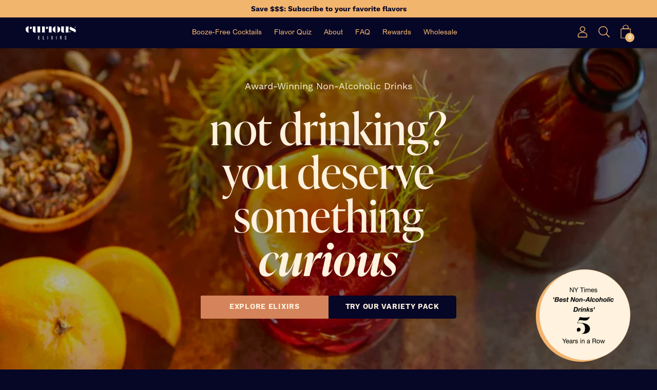

--- FILE ---
content_type: text/html; charset=utf-8
request_url: https://curiouselixirs.com/shop
body_size: 58686
content:
<!DOCTYPE html>
<html class="no-js no-touch" lang="en">
<!--[if lt IE 9]><html class="lt-ie9" lang="en"><![endif]-->
<!--[if IE 9]><html class="lt-ie10" lang="en"><![endif]-->
<!--[if gt IE 9]><!--><html lang="en"><!--<![endif]-->

<head>
  <!-- Heatmap.com snippet -->
  <script>
    (function() {      
      var _heatmap_paq = window._heatmap_paq || [];
      var heatUrl = window.heatUrl = "https://dashboard.heatmap.com/";
      window.heatClientId = "3199";
      function heatLoader(url, item) {
        if(typeof handleSinglePagedWebsite !== 'undefined' && item == 'prep') return true;
        var s = document.createElement("script"); s.type = "text/javascript"; 
        s.src = url; s.async = false; s.defer = true; document.head.appendChild(s);
      }
      heatLoader(heatUrl+"preprocessor.min.js?sid=3199", "prep");
      setTimeout(function() {
        if(typeof _heatmap_paq !== "object" || _heatmap_paq.length == 0) {     
          _heatmap_paq.push(["setTrackerUrl", heatUrl+"heatmap.php"]);
          heatLoader(heatUrl+"heatmap-light.min.js?sid=3199", "heat");
        }
      }, 1000);
    })();
  </script>
<!-- End Heatmap.com snippet -->


    
    
    
    
    
  
  

  <!-- Google tag (gtag.js) -->
  <script async src="https://www.googletagmanager.com/gtag/js?id=AW-932379926"></script>
  <script>
    window.dataLayer = window.dataLayer || [];
    function gtag(){dataLayer.push(arguments);}
    gtag('js', new Date());
    gtag('config', 'AW-932379926');
  </script>
  <script>
    window.dataLayer = window.dataLayer || [];
    function gtag(){dataLayer.push(arguments);}
    gtag('js', new Date()); 
    gtag('config', 'UA-84778955-1');
  </script>
  
  <meta charset="utf-8">
	<meta http-equiv='X-UA-Compatible' content='IE=edge,chrome=1'>
	<meta name="viewport" content="width=device-width, height=device-height, initial-scale=1.0, minimum-scale=1.0">
	<link rel="canonical" href="https://curiouselixirs.com/" />

	<link rel="prefetch" href="https://curiouselixirs.com" as="document">
	<link rel="preload" as="style" href="//curiouselixirs.com/cdn/shop/t/385/assets/theme.css?v=65195155353449411791767974187">
	<link href="//curiouselixirs.com/cdn/shop/t/385/assets/app.css?v=17466318143520345711767974187" rel="stylesheet" type="text/css" media="all" />

	<link rel="preload" as="font" href="//curiouselixirs.com/cdn/fonts/work_sans/worksans_n4.b7973b3d07d0ace13de1b1bea9c45759cdbe12cf.woff2" type="font/woff2" crossorigin>
	<link rel="preload" as="font" href="//curiouselixirs.com/cdn/fonts/rasa/rasa_n4.e685d1007863dad080fcd04a439e02130207bdbf.woff2" type="font/woff2" crossorigin>
	<link rel="preload" as="script" href="//curiouselixirs.com/cdn/shop/t/385/assets/lazysizes.min.js?v=27862327855797619101767974187">

	<link rel="preload" as="script" href="//curiouselixirs.com/cdn/shop/t/385/assets/theme.js?v=81120182470275660081767974187">
    <script src='//curiouselixirs.com/cdn/shop/t/385/assets/app.js?v=76506183906690465011767974187' defer='defer'></script>


	<link rel="preload" as="image" href="//curiouselixirs.com/cdn/shop/t/385/assets/loading.svg?v=12949615357343360751767974187">

	<link rel="dns-prefetch" href="https://cdn.shopify.com">
	<link rel="dns-prefetch" href="https://v.shopify.com">
	<link rel="dns-prefetch" href="https://fonts.googleapis.com" crossorigin>
	<link rel="dns-prefetch" href="https://cdn.shopifycloud.com">
	<link rel="dns-prefetch" href="https://cdnjs.cloudflare.com">
	<link rel="dns-prefetch" href="https://www.google-analytics.com">
	<link rel="preconnect" href="https://fonts.shopifycdn.com" crossorigin>
	<link rel="preconnect" href="https://ajax.googleapis.com">
	<link rel="preconnect" href="https://customjs.s.asaplabs.io">
	<link rel="dns-prefetch" href="https://maps.googleapis.com">
	<link rel="dns-prefetch" href="https://maps.gstatic.com">
	<link rel="dns-prefetch" href="https://monorail-edge.shopifysvc.com">
	<link rel="stylesheet" href="https://use.typekit.net/ahk7pou.css">
	<script src="https://ajax.googleapis.com/ajax/libs/jquery/3.5.1/jquery.min.js"></script>
  <script type="text/javascript" src="https://cdn.jsdelivr.net/jquery.slick/1.3.15/slick.min.js"></script>
  <!-- anti-flicker snippet (recommended) Â -->

  <!-- Preloading Work Sans fonts -->
<link rel="preload" href="https://use.typekit.net/af/af1dcf/00000000000000007735c139/30/l?primer=7cdcb44be4a7db8877ffa5c0007b8dd865b3bbc383831fe2ea177f62257a9191&fvd=n3&v=3" as="font" type="font/woff2" crossorigin="anonymous">
<link rel="preload" href="https://use.typekit.net/af/c3941c/00000000000000007735c13d/30/l?primer=7cdcb44be4a7db8877ffa5c0007b8dd865b3bbc383831fe2ea177f62257a9191&fvd=n4&v=3" as="font" type="font/woff2" crossorigin="anonymous">
<link rel="preload" href="https://use.typekit.net/af/5edda4/00000000000000007735c14a/30/l?primer=7cdcb44be4a7db8877ffa5c0007b8dd865b3bbc383831fe2ea177f62257a9191&fvd=n5&v=3" as="font" type="font/woff2" crossorigin="anonymous">
<link rel="preload" href="https://use.typekit.net/af/c0e675/00000000000000007735c159/30/l?primer=7cdcb44be4a7db8877ffa5c0007b8dd865b3bbc383831fe2ea177f62257a9191&fvd=n6&v=3" as="font" type="font/woff2" crossorigin="anonymous">
<link rel="preload" href="https://use.typekit.net/af/5636ba/00000000000000007735c15a/30/l?primer=7cdcb44be4a7db8877ffa5c0007b8dd865b3bbc383831fe2ea177f62257a9191&fvd=n7&v=3" as="font" type="font/woff2" crossorigin="anonymous">

<!-- Preloading Ivy Presto Display fonts -->
<link rel="preload" href="https://use.typekit.net/af/068d77/00000000000000007735e5a6/30/l?primer=7cdcb44be4a7db8877ffa5c0007b8dd865b3bbc383831fe2ea177f62257a9191&fvd=n3&v=3" as="font" type="font/woff2" crossorigin="anonymous">
<link rel="preload" href="https://use.typekit.net/af/8de6e4/00000000000000007735e5a4/30/l?primer=7cdcb44be4a7db8877ffa5c0007b8dd865b3bbc383831fe2ea177f62257a9191&fvd=i3&v=3" as="font" type="font/woff2" crossorigin="anonymous">
<link rel="preload" href="https://use.typekit.net/af/4f9700/00000000000000007735e5a7/30/l?primer=7cdcb44be4a7db8877ffa5c0007b8dd865b3bbc383831fe2ea177f62257a9191&fvd=i4&v=3" as="font" type="font/woff2" crossorigin="anonymous">
<link rel="preload" href="https://use.typekit.net/af/343df8/00000000000000007735e5b3/30/l?primer=7cdcb44be4a7db8877ffa5c0007b8dd865b3bbc383831fe2ea177f62257a9191&fvd=n4&v=3" as="font" type="font/woff2" crossorigin="anonymous">
<link rel="preload" href="https://use.typekit.net/af/6b5284/00000000000000007735e5ae/30/l?primer=7cdcb44be4a7db8877ffa5c0007b8dd865b3bbc383831fe2ea177f62257a9191&fvd=n6&v=3" as="font" type="font/woff2" crossorigin="anonymous">
<link rel="preload" href="https://use.typekit.net/af/c2df31/00000000000000007735e5b1/30/l?primer=7cdcb44be4a7db8877ffa5c0007b8dd865b3bbc383831fe2ea177f62257a9191&fvd=i6&v=3" as="font" type="font/woff2" crossorigin="anonymous">
<link rel="preload" href="https://use.typekit.net/af/23c776/00000000000000007735e5af/30/l?primer=7cdcb44be4a7db8877ffa5c0007b8dd865b3bbc383831fe2ea177f62257a9191&fvd=n7&v=3" as="font" type="font/woff2" crossorigin="anonymous">
<link rel="preload" href="https://use.typekit.net/af/51c578/00000000000000007735e5b0/30/l?primer=7cdcb44be4a7db8877ffa5c0007b8dd865b3bbc383831fe2ea177f62257a9191&fvd=i7&v=3" as="font" type="font/woff2" crossorigin="anonymous">

<!-- Preloading Montserrat fonts -->
<link rel="preload" href="//curiouselixirs.com/cdn/shop/t/385/assets/Montserrat-Bold.woff2?v=122184172855496794541767974187" as="font" type="font/woff2" crossorigin="anonymous">
<link rel="preload" href="//curiouselixirs.com/cdn/shop/t/385/assets/Montserrat-Regular.woff2?v=67394129649950894121767974187" as="font" type="font/woff2" crossorigin="anonymous">

<style>.async-hide { opacity: 0 !important} </style>

    <!-- Google Tag Manager -->
      <script>(function(w,d,s,l,i){w[l]=w[l]||[];w[l].push({'gtm.start':
      new Date().getTime(),event:'gtm.js'});var f=d.getElementsByTagName(s)[0],
      j=d.createElement(s),dl=l!='dataLayer'?'&l='+l:'';j.async=true;j.src=
      'https://www.googletagmanager.com/gtm.js?id='+i+dl;f.parentNode.insertBefore(j,f);
      })(window,document,'script','dataLayer','GTM-NFWDFTP');</script>
    <!-- End Google Tag Manager -->

<!-- Add the slick-theme.css if you want default styling -->
<link rel="stylesheet" type="text/css" href="//cdn.jsdelivr.net/npm/slick-carousel@1.8.1/slick/slick.min.css"/>
<!-- Add the slick-theme.css if you want default styling -->
<link rel="stylesheet" type="text/css" href="//cdn.jsdelivr.net/npm/slick-carousel@1.8.1/slick/slick-theme.min.css"/><link rel="shortcut icon" href="//curiouselixirs.com/cdn/shop/files/Favicon_2021_9077b9a0-2e82-423f-bf4a-ec02a66dfa7f_32x32.jpg?v=1624814247" type="image/png" />
	<title>CURIOUS ELIXIRS | Booze-free Craft Cocktails | Non-alcoholic Beverages &ndash; Curious Elixirs</title>

  <!-- Stylesheets -->
	<link href="//curiouselixirs.com/cdn/shop/t/385/assets/theme.css?v=65195155353449411791767974187" rel="stylesheet" type="text/css" media="all" />
	<link href="//curiouselixirs.com/cdn/shop/t/385/assets/theme-tvg.css?v=94975190627020015231768413764" rel="stylesheet" type="text/css" media="all" />
  	<style>
/* ===================================================== */
/* CSS styles with complex Liquid computations */
/* ===================================================== */
/*  */
/*  */
/*  */
/*  */
#hiddenButton {
  display: none;
  visibility: hidden;
}

.CartItem-imagePlaceholder {
  padding-bottom: 100.00%;
  background-size: contain;
}

.GridItem-imagePlaceholder {
  padding-bottom: 100.00%;
  background-size: contain;
}
.GridItem-secondImagePlaceholder {
  padding-bottom: 100.00%;
  background-size: contain;
}
.GridItem-thumbImagePlaceholder {
  padding-bottom: 100.00%;
  background-size: contain;
}

/*  */
.ProductGallery-carouselPlaceholder {
  padding-bottom: 100.00%;
  background-size: contain;
}
.ProductGallery-imagePlaceholder {
  padding-bottom: 100.00%;
  background-size: contain;
}
.ProductGallery-thumbPlaceholder {
  padding-bottom: 100.00%;
  background-size: contain;
}

</style>
<meta name="description" content="Curious Elixirs are non-alcoholic cocktails for everyone. Handcrafted booze-free mocktails made with organic ingredients and No Added Sugar. Made with organic ingredients, superfoods, and adaptogens. Gluten-free vegan nonalcoholic beverages for bars, restaurants, offices, and home entertaining. #shakennotslurred"><style data-shopify>:root {
		--color-button-primary-bg: #000;
		--color-button-primary-bg-alpha-50: rgba(0, 0, 0, 0.5);
		--color-button-primary-text: #fff;
		--color-button-primary-text-alpha-50: rgba(255, 255, 255, 0.5);

		--color-button-secondary-bg: #ffffff;
		--color-button-secondary-text:#000;
		--color-button-secondary-text-alpha-50: rgba(255, 255, 255, 0.5);

		--color-primary-darken: #fbc77b;
		--color-text-body: #fef1de;
		--color-text-heading: #fef1de;
		--color-text-light: #ffffff;
		--color-bg-body: #060626;
		--color-bg-body-overlay: rgba(6, 6, 38, 0.75);
		--color-drawer-border: #030310;
		--color-bg-body-darken: #000000;
		--color-bg-body-lighten-darken: #0d0d52;
		--color-accent: #ebb66c;
		--color-accent-opposite: #fff;
		--color-border: #d3d3d3;
		--color-border-alpha-50: rgba(211, 211, 211, 0.5);
		--button-border-radius: 0px;
		--base-text-size: 14px;
		--subheading-text-size: 12px;
		--h1-text-size: 36px;
		--h2-text-size: 28px;
		--h3-text-size: 22px;
		--h4-text-size: 20px;
		--h5-text-size: 16px;
		--h6-text-size: 14px;
		--disabled-grey-darken: #c3c3c3;

		--body-font-weight: 400;
		--body-font-weight-bold: 600;
		--body-font-weight-bolder: 700;

		--heading-font-family: Rasa, serif;
		--heading-font-weight: 400;
		--heading-font-style: normal;

		--body-font-family: "Work Sans", sans-serif;
		--body-font-style: normal;

		--button-border-radius: 0px;
		--button-border-radius-inner: -2px;

		--nav-search-result-width: 33%;

		--product-media-padding-top: 100%;
		--product-media-background-size: cover;

		--color-bg-body-alpha-25: rgba(6, 6, 38, 0.25);
		--color-bg-body-alpha-35: rgba(6, 6, 38, 0.35);
		--color-bg-body-alpha-60: rgba(6, 6, 38, 0.6);
		--color-bg-body-alpha-65: rgba(6, 6, 38, 0.65);
		--color-bg-body-alpha-85: rgba(6, 6, 38, 0.85);

		--color-text-body-alpha-5: rgba(254, 241, 222, 0.05);
		--color-text-body-alpha-8: rgba(254, 241, 222, 0.08);
		--color-text-body-alpha-10: rgba(254, 241, 222, 0.1);
		--color-text-body-alpha-16: rgba(254, 241, 222, 0.16);
		--color-text-body-alpha-25: rgba(254, 241, 222, 0.25);
		--color-text-body-alpha-55: rgba(254, 241, 222, 0.55);
		--color-text-body-alpha-60: rgba(254, 241, 222, 0.6);

		--main-heading-size: 47.992px;
		--main-heading-size-mobile: 29.4px;
		--main-subheading-size: 19.992px;
		--main-subheading-size-mobile: 15.988px;
		--disclosure-text-size: 11.2px;

		--product-grid-item-title-size: 16.8px;
		--loading-svg: url( "//curiouselixirs.com/cdn/shop/t/385/assets/loading.svg?v=12949615357343360751767974187" );
		--icon-check: url("//curiouselixirs.com/cdn/shop/t/385/assets/icon-check.svg?v=164589794629794176451767974187");
		--icon-close: url( "//curiouselixirs.com/cdn/shop/t/385/assets/icon-close.svg?v=152460236205633315831767974187" );
		--cart-loading-overlay: rgba(6, 6, 38, 0.85) url( "//curiouselixirs.com/cdn/shop/t/385/assets/loading.svg?v=12949615357343360751767974187" ) no-repeat center center;

	}

	@font-face {
  font-family: Rasa;
  font-weight: 400;
  font-style: normal;
  font-display: swap;
  src: url("//curiouselixirs.com/cdn/fonts/rasa/rasa_n4.e685d1007863dad080fcd04a439e02130207bdbf.woff2") format("woff2"),
       url("//curiouselixirs.com/cdn/fonts/rasa/rasa_n4.616bbf71ec8d908501ab4cd461e2db399b1e7c55.woff") format("woff");
}

	@font-face {
  font-family: "Work Sans";
  font-weight: 400;
  font-style: normal;
  font-display: swap;
  src: url("//curiouselixirs.com/cdn/fonts/work_sans/worksans_n4.b7973b3d07d0ace13de1b1bea9c45759cdbe12cf.woff2") format("woff2"),
       url("//curiouselixirs.com/cdn/fonts/work_sans/worksans_n4.cf5ceb1e6d373a9505e637c1aff0a71d0959556d.woff") format("woff");
}

@font-face {
  font-family: Rasa;
  font-weight: 700;
  font-style: normal;
  font-display: swap;
  src: url("//curiouselixirs.com/cdn/fonts/rasa/rasa_n7.49966ed350a4c7398e92e222a257de7de1c71264.woff2") format("woff2"),
       url("//curiouselixirs.com/cdn/fonts/rasa/rasa_n7.385781672724296339e3708c9da3be5c1e7ae3d6.woff") format("woff");
}
@font-face {
  font-family: Rasa;
  font-weight: 400;
  font-style: italic;
  font-display: swap;
  src: url("//curiouselixirs.com/cdn/fonts/rasa/rasa_i4.6cab8939c807b80668fcd668897bdb1109102e6c.woff2") format("woff2"),
       url("//curiouselixirs.com/cdn/fonts/rasa/rasa_i4.3861f12d01bd4130660034af45f9637d9dcedf9b.woff") format("woff");
}
@font-face {
  font-family: Rasa;
  font-weight: 700;
  font-style: italic;
  font-display: swap;
  src: url("//curiouselixirs.com/cdn/fonts/rasa/rasa_i7.0e689a11867de7d1840c102e181b1db025b48dab.woff2") format("woff2"),
       url("//curiouselixirs.com/cdn/fonts/rasa/rasa_i7.035dc110eb595ce08cbe12c452db83c8d5ea0757.woff") format("woff");
}
@font-face {
  font-family: "Work Sans";
  font-weight: 700;
  font-style: normal;
  font-display: swap;
  src: url("//curiouselixirs.com/cdn/fonts/work_sans/worksans_n7.e2cf5bd8f2c7e9d30c030f9ea8eafc69f5a92f7b.woff2") format("woff2"),
       url("//curiouselixirs.com/cdn/fonts/work_sans/worksans_n7.20f1c80359e7f7b4327b81543e1acb5c32cd03cd.woff") format("woff");
}
@font-face {
  font-family: "Work Sans";
  font-weight: 400;
  font-style: italic;
  font-display: swap;
  src: url("//curiouselixirs.com/cdn/fonts/work_sans/worksans_i4.16ff51e3e71fc1d09ff97b9ff9ccacbeeb384ec4.woff2") format("woff2"),
       url("//curiouselixirs.com/cdn/fonts/work_sans/worksans_i4.ed4a1418cba5b7f04f79e4d5c8a5f1a6bd34f23b.woff") format("woff");
}
@font-face {
  font-family: "Work Sans";
  font-weight: 700;
  font-style: italic;
  font-display: swap;
  src: url("//curiouselixirs.com/cdn/fonts/work_sans/worksans_i7.7cdba6320b03c03dcaa365743a4e0e729fe97e54.woff2") format("woff2"),
       url("//curiouselixirs.com/cdn/fonts/work_sans/worksans_i7.42a9f4016982495f4c0b0fb3dc64cf8f2d0c3eaa.woff") format("woff");
}
@font-face {
		font-family: 'custom-icons';
		src: url('//curiouselixirs.com/cdn/shop/t/385/assets/custom-icons.eot?soxx27&v=105145768492176485351767974187');
		src: url('//curiouselixirs.com/cdn/shop/t/385/assets/custom-icons.eot?soxx27&v=105145768492176485351767974187#iefix') format('embedded-opentype'),
			url('//curiouselixirs.com/cdn/shop/t/385/assets/custom-icons.ttf?soxx27&v=105531104280739233841767974187') format('truetype'),
			url('//curiouselixirs.com/cdn/shop/t/385/assets/custom-icons.woff?soxx27&v=67713463087921018711767974187') format('woff'),
			url('//curiouselixirs.com/cdn/shop/t/385/assets/custom-icons.svg?soxx27&v=123121835392613630221767974187#custom-icons') format('svg');
		font-weight: normal;
		font-style: normal;
		font-display: block;
	}</style><script type="text/javascript">
		document.documentElement.className = document.documentElement.className.replace('no-js', 'js');

		window.theme = {
			info: {
				name: 'Palo Alto'
			},
			version: '2.8.7'
		};
		window.routes = {
			search_url: "\/search",
			cart_change_url: "\/cart\/change",
			shop_url: "https:\/\/curiouselixirs.com",
			root_url: "\/",
			cart_url: "\/cart",
			cart_add_url: "\/cart\/add",
			product_recommendations_url: "\/recommendations\/products"
		};
		window.translations = {
			loading: "Loading more products",
			load_more: "Load more products",
			add_to_cart: "Add to Cart",
			sold_out: "Sold Out",
			sold_out_html: "Sold Out",
			on_sale_html: "Sale",
			unavailable: "Unavailable",
			zero_qty_error: "Quantity must be greater than 0.",
			cart_title: "Shopping Cart",
			cart_empty: "Your cart is currently empty.",
			cart_price: "Price",
			cart_quantity: "Quantity",
			cart_total: "Total",
			cart_acceptance_error: "You must accept our terms and conditions.",
			continue_shopping: "Continue Shopping",
			results_one: " result",
			results_other: " results",
			no_results: "No results found",
			view_all: "View all",
			unit_price_separator: "per"
		};
		window.settings = {
			cartType: "drawer",
			gridImageSize: "cover",
			enableInfinityScroll: false,
			enablePaymentButton: true,
			enableReviews: false,
			enableYotpo: false,
			enableAcceptTerms: false,
			yotpoId: "",
			productBadgeStyle: "circle",
			productGridLayout: "padded",
			cartType: "drawer",
			quickButton: "none",
			mobileMenuBehaviour: "trigger",
		};
		window.lazySizesConfig = {
			loadHidden: false,
			hFac: 0.5,
			expFactor: 2,
			customMedia: {
				'--phone': '(max-width: 640px)',
				'--tablet': '(min-width: 641px) and (max-width: 1023px)',
				'--lap': '(min-width: 1024px)'
			}
		};
		window.PaloAlto = window.PaloAlto || {};
		window.slate = window.slate || {};
		window.moneyFormat = "${{amount}}";
		window.isHeaderTransparent = false;
		window.initialHeaderHeight = 0;
		window.currentWindowWidth = window.innerWidth || document.documentElement.clientWidth;
	</script>
	<script src="//curiouselixirs.com/cdn/shop/t/385/assets/lazysizes.min.js?v=27862327855797619101767974187" async="async"></script><script src="//curiouselixirs.com/cdn/shop/t/385/assets/theme.js?v=81120182470275660081767974187" defer="defer"></script>
	<script>window.performance && window.performance.mark && window.performance.mark('shopify.content_for_header.start');</script><meta name="google-site-verification" content="eqqyy0wZK5RqU0WMwDyAFNrZMzv7YHPCzrzzkmPaB2E">
<meta name="facebook-domain-verification" content="5xm4hvew576vf5qseyhsw0m4huluqi">
<meta id="shopify-digital-wallet" name="shopify-digital-wallet" content="/20943113/digital_wallets/dialog">
<meta name="shopify-requires-components" content="true" product-ids="8599572775083,8606656430251,8606661116075">
<meta name="shopify-checkout-api-token" content="4e5b1236105664730cf5dea490e3f148">
<script async="async" src="/checkouts/internal/preloads.js?locale=en-US"></script>
<link rel="preconnect" href="https://shop.app" crossorigin="anonymous">
<script async="async" src="https://shop.app/checkouts/internal/preloads.js?locale=en-US&shop_id=20943113" crossorigin="anonymous"></script>
<script id="apple-pay-shop-capabilities" type="application/json">{"shopId":20943113,"countryCode":"US","currencyCode":"USD","merchantCapabilities":["supports3DS"],"merchantId":"gid:\/\/shopify\/Shop\/20943113","merchantName":"Curious Elixirs","requiredBillingContactFields":["postalAddress","email"],"requiredShippingContactFields":["postalAddress","email"],"shippingType":"shipping","supportedNetworks":["visa","masterCard","amex","discover","elo","jcb"],"total":{"type":"pending","label":"Curious Elixirs","amount":"1.00"},"shopifyPaymentsEnabled":true,"supportsSubscriptions":true}</script>
<script id="shopify-features" type="application/json">{"accessToken":"4e5b1236105664730cf5dea490e3f148","betas":["rich-media-storefront-analytics"],"domain":"curiouselixirs.com","predictiveSearch":true,"shopId":20943113,"locale":"en"}</script>
<script>var Shopify = Shopify || {};
Shopify.shop = "curious-elixirs.myshopify.com";
Shopify.locale = "en";
Shopify.currency = {"active":"USD","rate":"1.0"};
Shopify.country = "US";
Shopify.theme = {"name":"RS: release\/CURIOUS-v2025.52","id":151576936619,"schema_name":"Palo Alto","schema_version":"2.8.7","theme_store_id":null,"role":"main"};
Shopify.theme.handle = "null";
Shopify.theme.style = {"id":null,"handle":null};
Shopify.cdnHost = "curiouselixirs.com/cdn";
Shopify.routes = Shopify.routes || {};
Shopify.routes.root = "/";</script>
<script type="module">!function(o){(o.Shopify=o.Shopify||{}).modules=!0}(window);</script>
<script>!function(o){function n(){var o=[];function n(){o.push(Array.prototype.slice.apply(arguments))}return n.q=o,n}var t=o.Shopify=o.Shopify||{};t.loadFeatures=n(),t.autoloadFeatures=n()}(window);</script>
<script>
  window.ShopifyPay = window.ShopifyPay || {};
  window.ShopifyPay.apiHost = "shop.app\/pay";
  window.ShopifyPay.redirectState = null;
</script>
<script id="shop-js-analytics" type="application/json">{"pageType":"index"}</script>
<script defer="defer" async type="module" src="//curiouselixirs.com/cdn/shopifycloud/shop-js/modules/v2/client.init-shop-cart-sync_C5BV16lS.en.esm.js"></script>
<script defer="defer" async type="module" src="//curiouselixirs.com/cdn/shopifycloud/shop-js/modules/v2/chunk.common_CygWptCX.esm.js"></script>
<script type="module">
  await import("//curiouselixirs.com/cdn/shopifycloud/shop-js/modules/v2/client.init-shop-cart-sync_C5BV16lS.en.esm.js");
await import("//curiouselixirs.com/cdn/shopifycloud/shop-js/modules/v2/chunk.common_CygWptCX.esm.js");

  window.Shopify.SignInWithShop?.initShopCartSync?.({"fedCMEnabled":true,"windoidEnabled":true});

</script>
<script>
  window.Shopify = window.Shopify || {};
  if (!window.Shopify.featureAssets) window.Shopify.featureAssets = {};
  window.Shopify.featureAssets['shop-js'] = {"shop-cart-sync":["modules/v2/client.shop-cart-sync_ZFArdW7E.en.esm.js","modules/v2/chunk.common_CygWptCX.esm.js"],"init-fed-cm":["modules/v2/client.init-fed-cm_CmiC4vf6.en.esm.js","modules/v2/chunk.common_CygWptCX.esm.js"],"shop-button":["modules/v2/client.shop-button_tlx5R9nI.en.esm.js","modules/v2/chunk.common_CygWptCX.esm.js"],"shop-cash-offers":["modules/v2/client.shop-cash-offers_DOA2yAJr.en.esm.js","modules/v2/chunk.common_CygWptCX.esm.js","modules/v2/chunk.modal_D71HUcav.esm.js"],"init-windoid":["modules/v2/client.init-windoid_sURxWdc1.en.esm.js","modules/v2/chunk.common_CygWptCX.esm.js"],"shop-toast-manager":["modules/v2/client.shop-toast-manager_ClPi3nE9.en.esm.js","modules/v2/chunk.common_CygWptCX.esm.js"],"init-shop-email-lookup-coordinator":["modules/v2/client.init-shop-email-lookup-coordinator_B8hsDcYM.en.esm.js","modules/v2/chunk.common_CygWptCX.esm.js"],"init-shop-cart-sync":["modules/v2/client.init-shop-cart-sync_C5BV16lS.en.esm.js","modules/v2/chunk.common_CygWptCX.esm.js"],"avatar":["modules/v2/client.avatar_BTnouDA3.en.esm.js"],"pay-button":["modules/v2/client.pay-button_FdsNuTd3.en.esm.js","modules/v2/chunk.common_CygWptCX.esm.js"],"init-customer-accounts":["modules/v2/client.init-customer-accounts_DxDtT_ad.en.esm.js","modules/v2/client.shop-login-button_C5VAVYt1.en.esm.js","modules/v2/chunk.common_CygWptCX.esm.js","modules/v2/chunk.modal_D71HUcav.esm.js"],"init-shop-for-new-customer-accounts":["modules/v2/client.init-shop-for-new-customer-accounts_ChsxoAhi.en.esm.js","modules/v2/client.shop-login-button_C5VAVYt1.en.esm.js","modules/v2/chunk.common_CygWptCX.esm.js","modules/v2/chunk.modal_D71HUcav.esm.js"],"shop-login-button":["modules/v2/client.shop-login-button_C5VAVYt1.en.esm.js","modules/v2/chunk.common_CygWptCX.esm.js","modules/v2/chunk.modal_D71HUcav.esm.js"],"init-customer-accounts-sign-up":["modules/v2/client.init-customer-accounts-sign-up_CPSyQ0Tj.en.esm.js","modules/v2/client.shop-login-button_C5VAVYt1.en.esm.js","modules/v2/chunk.common_CygWptCX.esm.js","modules/v2/chunk.modal_D71HUcav.esm.js"],"shop-follow-button":["modules/v2/client.shop-follow-button_Cva4Ekp9.en.esm.js","modules/v2/chunk.common_CygWptCX.esm.js","modules/v2/chunk.modal_D71HUcav.esm.js"],"checkout-modal":["modules/v2/client.checkout-modal_BPM8l0SH.en.esm.js","modules/v2/chunk.common_CygWptCX.esm.js","modules/v2/chunk.modal_D71HUcav.esm.js"],"lead-capture":["modules/v2/client.lead-capture_Bi8yE_yS.en.esm.js","modules/v2/chunk.common_CygWptCX.esm.js","modules/v2/chunk.modal_D71HUcav.esm.js"],"shop-login":["modules/v2/client.shop-login_D6lNrXab.en.esm.js","modules/v2/chunk.common_CygWptCX.esm.js","modules/v2/chunk.modal_D71HUcav.esm.js"],"payment-terms":["modules/v2/client.payment-terms_CZxnsJam.en.esm.js","modules/v2/chunk.common_CygWptCX.esm.js","modules/v2/chunk.modal_D71HUcav.esm.js"]};
</script>
<script>(function() {
  var isLoaded = false;
  function asyncLoad() {
    if (isLoaded) return;
    isLoaded = true;
    var urls = ["\/\/cdn.shopify.com\/proxy\/0fc6157ebdda5473897cf3d0309342b411af0f1073c98bd48870158b111e5511\/static.cdn.printful.com\/static\/js\/external\/shopify-product-customizer.js?v=0.28\u0026shop=curious-elixirs.myshopify.com\u0026sp-cache-control=cHVibGljLCBtYXgtYWdlPTkwMA","https:\/\/cdn-app.cart-bot.net\/public\/js\/append.js?shop=curious-elixirs.myshopify.com","https:\/\/cdn.attn.tv\/curiouselixirs\/dtag.js?shop=curious-elixirs.myshopify.com","https:\/\/cdn.attn.tv\/curiouselixirs\/dtag.js?shop=curious-elixirs.myshopify.com","https:\/\/app.octaneai.com\/ai6hnf10o8sk55yo\/shopify.js?x=g0ExVjqSgyFv69AB\u0026shop=curious-elixirs.myshopify.com"];
    for (var i = 0; i < urls.length; i++) {
      var s = document.createElement('script');
      s.type = 'text/javascript';
      s.async = true;
      s.src = urls[i];
      var x = document.getElementsByTagName('script')[0];
      x.parentNode.insertBefore(s, x);
    }
  };
  if(window.attachEvent) {
    window.attachEvent('onload', asyncLoad);
  } else {
    window.addEventListener('load', asyncLoad, false);
  }
})();</script>
<script id="__st">var __st={"a":20943113,"offset":-18000,"reqid":"0056c907-79de-4982-8cb2-d95029b49947-1768698976","pageurl":"curiouselixirs.com\/shop","u":"e4f2961f1437","p":"home"};</script>
<script>window.ShopifyPaypalV4VisibilityTracking = true;</script>
<script id="captcha-bootstrap">!function(){'use strict';const t='contact',e='account',n='new_comment',o=[[t,t],['blogs',n],['comments',n],[t,'customer']],c=[[e,'customer_login'],[e,'guest_login'],[e,'recover_customer_password'],[e,'create_customer']],r=t=>t.map((([t,e])=>`form[action*='/${t}']:not([data-nocaptcha='true']) input[name='form_type'][value='${e}']`)).join(','),a=t=>()=>t?[...document.querySelectorAll(t)].map((t=>t.form)):[];function s(){const t=[...o],e=r(t);return a(e)}const i='password',u='form_key',d=['recaptcha-v3-token','g-recaptcha-response','h-captcha-response',i],f=()=>{try{return window.sessionStorage}catch{return}},m='__shopify_v',_=t=>t.elements[u];function p(t,e,n=!1){try{const o=window.sessionStorage,c=JSON.parse(o.getItem(e)),{data:r}=function(t){const{data:e,action:n}=t;return t[m]||n?{data:e,action:n}:{data:t,action:n}}(c);for(const[e,n]of Object.entries(r))t.elements[e]&&(t.elements[e].value=n);n&&o.removeItem(e)}catch(o){console.error('form repopulation failed',{error:o})}}const l='form_type',E='cptcha';function T(t){t.dataset[E]=!0}const w=window,h=w.document,L='Shopify',v='ce_forms',y='captcha';let A=!1;((t,e)=>{const n=(g='f06e6c50-85a8-45c8-87d0-21a2b65856fe',I='https://cdn.shopify.com/shopifycloud/storefront-forms-hcaptcha/ce_storefront_forms_captcha_hcaptcha.v1.5.2.iife.js',D={infoText:'Protected by hCaptcha',privacyText:'Privacy',termsText:'Terms'},(t,e,n)=>{const o=w[L][v],c=o.bindForm;if(c)return c(t,g,e,D).then(n);var r;o.q.push([[t,g,e,D],n]),r=I,A||(h.body.append(Object.assign(h.createElement('script'),{id:'captcha-provider',async:!0,src:r})),A=!0)});var g,I,D;w[L]=w[L]||{},w[L][v]=w[L][v]||{},w[L][v].q=[],w[L][y]=w[L][y]||{},w[L][y].protect=function(t,e){n(t,void 0,e),T(t)},Object.freeze(w[L][y]),function(t,e,n,w,h,L){const[v,y,A,g]=function(t,e,n){const i=e?o:[],u=t?c:[],d=[...i,...u],f=r(d),m=r(i),_=r(d.filter((([t,e])=>n.includes(e))));return[a(f),a(m),a(_),s()]}(w,h,L),I=t=>{const e=t.target;return e instanceof HTMLFormElement?e:e&&e.form},D=t=>v().includes(t);t.addEventListener('submit',(t=>{const e=I(t);if(!e)return;const n=D(e)&&!e.dataset.hcaptchaBound&&!e.dataset.recaptchaBound,o=_(e),c=g().includes(e)&&(!o||!o.value);(n||c)&&t.preventDefault(),c&&!n&&(function(t){try{if(!f())return;!function(t){const e=f();if(!e)return;const n=_(t);if(!n)return;const o=n.value;o&&e.removeItem(o)}(t);const e=Array.from(Array(32),(()=>Math.random().toString(36)[2])).join('');!function(t,e){_(t)||t.append(Object.assign(document.createElement('input'),{type:'hidden',name:u})),t.elements[u].value=e}(t,e),function(t,e){const n=f();if(!n)return;const o=[...t.querySelectorAll(`input[type='${i}']`)].map((({name:t})=>t)),c=[...d,...o],r={};for(const[a,s]of new FormData(t).entries())c.includes(a)||(r[a]=s);n.setItem(e,JSON.stringify({[m]:1,action:t.action,data:r}))}(t,e)}catch(e){console.error('failed to persist form',e)}}(e),e.submit())}));const S=(t,e)=>{t&&!t.dataset[E]&&(n(t,e.some((e=>e===t))),T(t))};for(const o of['focusin','change'])t.addEventListener(o,(t=>{const e=I(t);D(e)&&S(e,y())}));const B=e.get('form_key'),M=e.get(l),P=B&&M;t.addEventListener('DOMContentLoaded',(()=>{const t=y();if(P)for(const e of t)e.elements[l].value===M&&p(e,B);[...new Set([...A(),...v().filter((t=>'true'===t.dataset.shopifyCaptcha))])].forEach((e=>S(e,t)))}))}(h,new URLSearchParams(w.location.search),n,t,e,['guest_login'])})(!1,!0)}();</script>
<script integrity="sha256-4kQ18oKyAcykRKYeNunJcIwy7WH5gtpwJnB7kiuLZ1E=" data-source-attribution="shopify.loadfeatures" defer="defer" src="//curiouselixirs.com/cdn/shopifycloud/storefront/assets/storefront/load_feature-a0a9edcb.js" crossorigin="anonymous"></script>
<script crossorigin="anonymous" defer="defer" src="//curiouselixirs.com/cdn/shopifycloud/storefront/assets/shopify_pay/storefront-65b4c6d7.js?v=20250812"></script>
<script data-source-attribution="shopify.dynamic_checkout.dynamic.init">var Shopify=Shopify||{};Shopify.PaymentButton=Shopify.PaymentButton||{isStorefrontPortableWallets:!0,init:function(){window.Shopify.PaymentButton.init=function(){};var t=document.createElement("script");t.src="https://curiouselixirs.com/cdn/shopifycloud/portable-wallets/latest/portable-wallets.en.js",t.type="module",document.head.appendChild(t)}};
</script>
<script data-source-attribution="shopify.dynamic_checkout.buyer_consent">
  function portableWalletsHideBuyerConsent(e){var t=document.getElementById("shopify-buyer-consent"),n=document.getElementById("shopify-subscription-policy-button");t&&n&&(t.classList.add("hidden"),t.setAttribute("aria-hidden","true"),n.removeEventListener("click",e))}function portableWalletsShowBuyerConsent(e){var t=document.getElementById("shopify-buyer-consent"),n=document.getElementById("shopify-subscription-policy-button");t&&n&&(t.classList.remove("hidden"),t.removeAttribute("aria-hidden"),n.addEventListener("click",e))}window.Shopify?.PaymentButton&&(window.Shopify.PaymentButton.hideBuyerConsent=portableWalletsHideBuyerConsent,window.Shopify.PaymentButton.showBuyerConsent=portableWalletsShowBuyerConsent);
</script>
<script data-source-attribution="shopify.dynamic_checkout.cart.bootstrap">document.addEventListener("DOMContentLoaded",(function(){function t(){return document.querySelector("shopify-accelerated-checkout-cart, shopify-accelerated-checkout")}if(t())Shopify.PaymentButton.init();else{new MutationObserver((function(e,n){t()&&(Shopify.PaymentButton.init(),n.disconnect())})).observe(document.body,{childList:!0,subtree:!0})}}));
</script>
<link id="shopify-accelerated-checkout-styles" rel="stylesheet" media="screen" href="https://curiouselixirs.com/cdn/shopifycloud/portable-wallets/latest/accelerated-checkout-backwards-compat.css" crossorigin="anonymous">
<style id="shopify-accelerated-checkout-cart">
        #shopify-buyer-consent {
  margin-top: 1em;
  display: inline-block;
  width: 100%;
}

#shopify-buyer-consent.hidden {
  display: none;
}

#shopify-subscription-policy-button {
  background: none;
  border: none;
  padding: 0;
  text-decoration: underline;
  font-size: inherit;
  cursor: pointer;
}

#shopify-subscription-policy-button::before {
  box-shadow: none;
}

      </style>

<script>window.performance && window.performance.mark && window.performance.mark('shopify.content_for_header.end');</script>
  <!-- End of custom header content -->

  
<!-- Start of Judge.me Core -->
<link rel="dns-prefetch" href="https://cdn.judge.me/">
<script data-cfasync='false' class='jdgm-settings-script'>window.jdgmSettings={"pagination":5,"disable_web_reviews":false,"badge_no_review_text":"No reviews","badge_n_reviews_text":"{{ n }} review/reviews","hide_badge_preview_if_no_reviews":true,"badge_hide_text":false,"enforce_center_preview_badge":false,"widget_title":"Customer Reviews","widget_open_form_text":"Write a review","widget_close_form_text":"Cancel review","widget_refresh_page_text":"Refresh page","widget_summary_text":"Based on {{ number_of_reviews }} review/reviews","widget_no_review_text":"Be the first to write a review","widget_name_field_text":"Display name","widget_verified_name_field_text":"Verified Name (public)","widget_name_placeholder_text":"Display name","widget_required_field_error_text":"This field is required.","widget_email_field_text":"Email address","widget_verified_email_field_text":"Verified Email (private, can not be edited)","widget_email_placeholder_text":"Your email address","widget_email_field_error_text":"Please enter a valid email address.","widget_rating_field_text":"Rating","widget_review_title_field_text":"Review Title","widget_review_title_placeholder_text":"Give your review a title","widget_review_body_field_text":"Review content","widget_review_body_placeholder_text":"Start writing here...","widget_pictures_field_text":"Picture/Video (optional)","widget_submit_review_text":"Submit Review","widget_submit_verified_review_text":"Submit Verified Review","widget_submit_success_msg_with_auto_publish":"Thank you! Please refresh the page in a few moments to see your review. You can remove or edit your review by logging into \u003ca href='https://judge.me/login' target='_blank' rel='nofollow noopener'\u003eJudge.me\u003c/a\u003e","widget_submit_success_msg_no_auto_publish":"Thank you! Your review will be published as soon as it is approved by the shop admin. You can remove or edit your review by logging into \u003ca href='https://judge.me/login' target='_blank' rel='nofollow noopener'\u003eJudge.me\u003c/a\u003e","widget_show_default_reviews_out_of_total_text":"Showing {{ n_reviews_shown }} out of {{ n_reviews }} reviews.","widget_show_all_link_text":"Show all","widget_show_less_link_text":"Show less","widget_author_said_text":"{{ reviewer_name }} said:","widget_days_text":"{{ n }} days ago","widget_weeks_text":"{{ n }} week/weeks ago","widget_months_text":"{{ n }} month/months ago","widget_years_text":"{{ n }} year/years ago","widget_yesterday_text":"Yesterday","widget_today_text":"Today","widget_replied_text":"\u003e\u003e {{ shop_name }} replied:","widget_read_more_text":"Read more","widget_reviewer_name_as_initial":"","widget_rating_filter_color":"#ebb66c","widget_rating_filter_see_all_text":"See all reviews","widget_sorting_most_recent_text":"Most Recent","widget_sorting_highest_rating_text":"Highest Rating","widget_sorting_lowest_rating_text":"Lowest Rating","widget_sorting_with_pictures_text":"Only Pictures","widget_sorting_most_helpful_text":"Most Helpful","widget_open_question_form_text":"Ask a question","widget_reviews_subtab_text":"Reviews","widget_questions_subtab_text":"Questions","widget_question_label_text":"Question","widget_answer_label_text":"Answer","widget_question_placeholder_text":"Write your question here","widget_submit_question_text":"Submit Question","widget_question_submit_success_text":"Thank you for your question! We will notify you once it gets answered.","verified_badge_text":"Verified","verified_badge_bg_color":"","verified_badge_text_color":"","verified_badge_placement":"left-of-reviewer-name","widget_review_max_height":"","widget_hide_border":true,"widget_social_share":false,"widget_thumb":false,"widget_review_location_show":false,"widget_location_format":"country_iso_code","all_reviews_include_out_of_store_products":true,"all_reviews_out_of_store_text":"(out of store)","all_reviews_pagination":100,"all_reviews_product_name_prefix_text":"about","enable_review_pictures":false,"enable_question_anwser":false,"widget_theme":"align","review_date_format":"mm/dd/yyyy","default_sort_method":"most-recent","widget_product_reviews_subtab_text":"Product Reviews","widget_shop_reviews_subtab_text":"Shop Reviews","widget_other_products_reviews_text":"Reviews for other products","widget_store_reviews_subtab_text":"Store reviews","widget_no_store_reviews_text":"This store hasn't received any reviews yet","widget_web_restriction_product_reviews_text":"This product hasn't received any reviews yet","widget_no_items_text":"No items found","widget_show_more_text":"Show more","widget_write_a_store_review_text":"Write a Store Review","widget_other_languages_heading":"Reviews in Other Languages","widget_translate_review_text":"Translate review to {{ language }}","widget_translating_review_text":"Translating...","widget_show_original_translation_text":"Show original ({{ language }})","widget_translate_review_failed_text":"Review couldn't be translated.","widget_translate_review_retry_text":"Retry","widget_translate_review_try_again_later_text":"Try again later","show_product_url_for_grouped_product":false,"widget_sorting_pictures_first_text":"Pictures First","show_pictures_on_all_rev_page_mobile":false,"show_pictures_on_all_rev_page_desktop":false,"floating_tab_hide_mobile_install_preference":false,"floating_tab_button_name":"★ Reviews","floating_tab_title":"Let customers speak for us","floating_tab_button_color":"","floating_tab_button_background_color":"","floating_tab_url":"","floating_tab_url_enabled":false,"floating_tab_tab_style":"text","all_reviews_text_badge_text":"Customers rate us {{ shop.metafields.judgeme.all_reviews_rating | round: 1 }}/5 based on {{ shop.metafields.judgeme.all_reviews_count }} reviews.","all_reviews_text_badge_text_branded_style":"{{ shop.metafields.judgeme.all_reviews_rating | round: 1 }} out of 5 stars based on {{ shop.metafields.judgeme.all_reviews_count }} reviews","is_all_reviews_text_badge_a_link":false,"show_stars_for_all_reviews_text_badge":false,"all_reviews_text_badge_url":"","all_reviews_text_style":"text","all_reviews_text_color_style":"judgeme_brand_color","all_reviews_text_color":"#108474","all_reviews_text_show_jm_brand":true,"featured_carousel_show_header":true,"featured_carousel_title":"Let customers speak for us","testimonials_carousel_title":"Customers are saying","videos_carousel_title":"Real customer stories","cards_carousel_title":"Customers are saying","featured_carousel_count_text":"from {{ n }} reviews","featured_carousel_add_link_to_all_reviews_page":false,"featured_carousel_url":"","featured_carousel_show_images":true,"featured_carousel_autoslide_interval":5,"featured_carousel_arrows_on_the_sides":false,"featured_carousel_height":250,"featured_carousel_width":80,"featured_carousel_image_size":0,"featured_carousel_image_height":250,"featured_carousel_arrow_color":"#eeeeee","verified_count_badge_style":"vintage","verified_count_badge_orientation":"horizontal","verified_count_badge_color_style":"judgeme_brand_color","verified_count_badge_color":"#108474","is_verified_count_badge_a_link":false,"verified_count_badge_url":"","verified_count_badge_show_jm_brand":true,"widget_rating_preset_default":5,"widget_first_sub_tab":"product-reviews","widget_show_histogram":true,"widget_histogram_use_custom_color":true,"widget_pagination_use_custom_color":false,"widget_star_use_custom_color":false,"widget_verified_badge_use_custom_color":false,"widget_write_review_use_custom_color":false,"picture_reminder_submit_button":"Upload Pictures","enable_review_videos":false,"mute_video_by_default":false,"widget_sorting_videos_first_text":"Videos First","widget_review_pending_text":"Pending","featured_carousel_items_for_large_screen":3,"social_share_options_order":"Facebook,Twitter","remove_microdata_snippet":false,"disable_json_ld":false,"enable_json_ld_products":false,"preview_badge_show_question_text":false,"preview_badge_no_question_text":"No questions","preview_badge_n_question_text":"{{ number_of_questions }} question/questions","qa_badge_show_icon":false,"qa_badge_position":"same-row","remove_judgeme_branding":true,"widget_add_search_bar":false,"widget_search_bar_placeholder":"Search","widget_sorting_verified_only_text":"Verified only","featured_carousel_theme":"default","featured_carousel_show_rating":true,"featured_carousel_show_title":true,"featured_carousel_show_body":true,"featured_carousel_show_date":false,"featured_carousel_show_reviewer":true,"featured_carousel_show_product":false,"featured_carousel_header_background_color":"#108474","featured_carousel_header_text_color":"#ffffff","featured_carousel_name_product_separator":"reviewed","featured_carousel_full_star_background":"#108474","featured_carousel_empty_star_background":"#dadada","featured_carousel_vertical_theme_background":"#f9fafb","featured_carousel_verified_badge_enable":false,"featured_carousel_verified_badge_color":"#108474","featured_carousel_border_style":"round","featured_carousel_review_line_length_limit":3,"featured_carousel_more_reviews_button_text":"Read more reviews","featured_carousel_view_product_button_text":"View product","all_reviews_page_load_reviews_on":"scroll","all_reviews_page_load_more_text":"Load More Reviews","disable_fb_tab_reviews":false,"enable_ajax_cdn_cache":false,"widget_public_name_text":"displayed publicly like","default_reviewer_name":"John Smith","default_reviewer_name_has_non_latin":true,"widget_reviewer_anonymous":"Anonymous","medals_widget_title":"Judge.me Review Medals","medals_widget_background_color":"#f9fafb","medals_widget_position":"footer_all_pages","medals_widget_border_color":"#f9fafb","medals_widget_verified_text_position":"left","medals_widget_use_monochromatic_version":false,"medals_widget_elements_color":"#108474","show_reviewer_avatar":true,"widget_invalid_yt_video_url_error_text":"Not a YouTube video URL","widget_max_length_field_error_text":"Please enter no more than {0} characters.","widget_show_country_flag":false,"widget_show_collected_via_shop_app":true,"widget_verified_by_shop_badge_style":"light","widget_verified_by_shop_text":"Verified by Shop","widget_show_photo_gallery":false,"widget_load_with_code_splitting":true,"widget_ugc_install_preference":false,"widget_ugc_title":"Made by us, Shared by you","widget_ugc_subtitle":"Tag us to see your picture featured in our page","widget_ugc_arrows_color":"#ffffff","widget_ugc_primary_button_text":"Buy Now","widget_ugc_primary_button_background_color":"#108474","widget_ugc_primary_button_text_color":"#ffffff","widget_ugc_primary_button_border_width":"0","widget_ugc_primary_button_border_style":"none","widget_ugc_primary_button_border_color":"#108474","widget_ugc_primary_button_border_radius":"25","widget_ugc_secondary_button_text":"Load More","widget_ugc_secondary_button_background_color":"#ffffff","widget_ugc_secondary_button_text_color":"#108474","widget_ugc_secondary_button_border_width":"2","widget_ugc_secondary_button_border_style":"solid","widget_ugc_secondary_button_border_color":"#108474","widget_ugc_secondary_button_border_radius":"25","widget_ugc_reviews_button_text":"View Reviews","widget_ugc_reviews_button_background_color":"#ffffff","widget_ugc_reviews_button_text_color":"#108474","widget_ugc_reviews_button_border_width":"2","widget_ugc_reviews_button_border_style":"solid","widget_ugc_reviews_button_border_color":"#108474","widget_ugc_reviews_button_border_radius":"25","widget_ugc_reviews_button_link_to":"judgeme-reviews-page","widget_ugc_show_post_date":true,"widget_ugc_max_width":"800","widget_rating_metafield_value_type":true,"widget_primary_color":"#4EDF10","widget_enable_secondary_color":false,"widget_secondary_color":"#edf5f5","widget_summary_average_rating_text":"{{ average_rating }} out of 5","widget_media_grid_title":"Customer photos \u0026 videos","widget_media_grid_see_more_text":"See more","widget_round_style":false,"widget_show_product_medals":true,"widget_verified_by_judgeme_text":"Verified by Judge.me","widget_show_store_medals":true,"widget_verified_by_judgeme_text_in_store_medals":"Verified by Judge.me","widget_media_field_exceed_quantity_message":"Sorry, we can only accept {{ max_media }} for one review.","widget_media_field_exceed_limit_message":"{{ file_name }} is too large, please select a {{ media_type }} less than {{ size_limit }}MB.","widget_review_submitted_text":"Review Submitted!","widget_question_submitted_text":"Question Submitted!","widget_close_form_text_question":"Cancel","widget_write_your_answer_here_text":"Write your answer here","widget_enabled_branded_link":true,"widget_show_collected_by_judgeme":false,"widget_reviewer_name_color":"","widget_write_review_text_color":"","widget_write_review_bg_color":"","widget_collected_by_judgeme_text":"collected by Judge.me","widget_pagination_type":"standard","widget_load_more_text":"Load More","widget_load_more_color":"#108474","widget_full_review_text":"Full Review","widget_read_more_reviews_text":"Read More Reviews","widget_read_questions_text":"Read Questions","widget_questions_and_answers_text":"Questions \u0026 Answers","widget_verified_by_text":"Verified by","widget_verified_text":"Verified","widget_number_of_reviews_text":"{{ number_of_reviews }} reviews","widget_back_button_text":"Back","widget_next_button_text":"Next","widget_custom_forms_filter_button":"Filters","custom_forms_style":"vertical","widget_show_review_information":false,"how_reviews_are_collected":"How reviews are collected?","widget_show_review_keywords":false,"widget_gdpr_statement":"How we use your data: We'll only contact you about the review you left, and only if necessary. By submitting your review, you agree to Judge.me's \u003ca href='https://judge.me/terms' target='_blank' rel='nofollow noopener'\u003eterms\u003c/a\u003e, \u003ca href='https://judge.me/privacy' target='_blank' rel='nofollow noopener'\u003eprivacy\u003c/a\u003e and \u003ca href='https://judge.me/content-policy' target='_blank' rel='nofollow noopener'\u003econtent\u003c/a\u003e policies.","widget_multilingual_sorting_enabled":false,"widget_translate_review_content_enabled":false,"widget_translate_review_content_method":"manual","popup_widget_review_selection":"automatically_with_pictures","popup_widget_round_border_style":true,"popup_widget_show_title":true,"popup_widget_show_body":true,"popup_widget_show_reviewer":false,"popup_widget_show_product":true,"popup_widget_show_pictures":true,"popup_widget_use_review_picture":true,"popup_widget_show_on_home_page":true,"popup_widget_show_on_product_page":true,"popup_widget_show_on_collection_page":true,"popup_widget_show_on_cart_page":true,"popup_widget_position":"bottom_left","popup_widget_first_review_delay":5,"popup_widget_duration":5,"popup_widget_interval":5,"popup_widget_review_count":5,"popup_widget_hide_on_mobile":true,"review_snippet_widget_round_border_style":true,"review_snippet_widget_card_color":"#FFFFFF","review_snippet_widget_slider_arrows_background_color":"#FFFFFF","review_snippet_widget_slider_arrows_color":"#000000","review_snippet_widget_star_color":"#108474","show_product_variant":false,"all_reviews_product_variant_label_text":"Variant: ","widget_show_verified_branding":false,"widget_ai_summary_title":"Customers say","widget_ai_summary_disclaimer":"AI-powered review summary based on recent customer reviews","widget_show_ai_summary":false,"widget_show_ai_summary_bg":false,"widget_show_review_title_input":true,"redirect_reviewers_invited_via_email":"review_widget","request_store_review_after_product_review":false,"request_review_other_products_in_order":false,"review_form_color_scheme":"default","review_form_corner_style":"square","review_form_star_color":{},"review_form_text_color":"#333333","review_form_background_color":"#ffffff","review_form_field_background_color":"#fafafa","review_form_button_color":{},"review_form_button_text_color":"#ffffff","review_form_modal_overlay_color":"#000000","review_content_screen_title_text":"How would you rate this product?","review_content_introduction_text":"We would love it if you would share a bit about your experience.","store_review_form_title_text":"How would you rate this store?","store_review_form_introduction_text":"We would love it if you would share a bit about your experience.","show_review_guidance_text":true,"one_star_review_guidance_text":"Poor","five_star_review_guidance_text":"Great","customer_information_screen_title_text":"About you","customer_information_introduction_text":"Please tell us more about you.","custom_questions_screen_title_text":"Your experience in more detail","custom_questions_introduction_text":"Here are a few questions to help us understand more about your experience.","review_submitted_screen_title_text":"Thanks for your review!","review_submitted_screen_thank_you_text":"We are processing it and it will appear on the store soon.","review_submitted_screen_email_verification_text":"Please confirm your email by clicking the link we just sent you. This helps us keep reviews authentic.","review_submitted_request_store_review_text":"Would you like to share your experience of shopping with us?","review_submitted_review_other_products_text":"Would you like to review these products?","store_review_screen_title_text":"Would you like to share your experience of shopping with us?","store_review_introduction_text":"We value your feedback and use it to improve. Please share any thoughts or suggestions you have.","reviewer_media_screen_title_picture_text":"Share a picture","reviewer_media_introduction_picture_text":"Upload a photo to support your review.","reviewer_media_screen_title_video_text":"Share a video","reviewer_media_introduction_video_text":"Upload a video to support your review.","reviewer_media_screen_title_picture_or_video_text":"Share a picture or video","reviewer_media_introduction_picture_or_video_text":"Upload a photo or video to support your review.","reviewer_media_youtube_url_text":"Paste your Youtube URL here","advanced_settings_next_step_button_text":"Next","advanced_settings_close_review_button_text":"Close","modal_write_review_flow":false,"write_review_flow_required_text":"Required","write_review_flow_privacy_message_text":"We respect your privacy.","write_review_flow_anonymous_text":"Post review as anonymous","write_review_flow_visibility_text":"This won't be visible to other customers.","write_review_flow_multiple_selection_help_text":"Select as many as you like","write_review_flow_single_selection_help_text":"Select one option","write_review_flow_required_field_error_text":"This field is required","write_review_flow_invalid_email_error_text":"Please enter a valid email address","write_review_flow_max_length_error_text":"Max. {{ max_length }} characters.","write_review_flow_media_upload_text":"\u003cb\u003eClick to upload\u003c/b\u003e or drag and drop","write_review_flow_gdpr_statement":"We'll only contact you about your review if necessary. By submitting your review, you agree to our \u003ca href='https://judge.me/terms' target='_blank' rel='nofollow noopener'\u003eterms and conditions\u003c/a\u003e and \u003ca href='https://judge.me/privacy' target='_blank' rel='nofollow noopener'\u003eprivacy policy\u003c/a\u003e.","rating_only_reviews_enabled":false,"show_negative_reviews_help_screen":false,"new_review_flow_help_screen_rating_threshold":3,"negative_review_resolution_screen_title_text":"Tell us more","negative_review_resolution_text":"Your experience matters to us. If there were issues with your purchase, we're here to help. Feel free to reach out to us, we'd love the opportunity to make things right.","negative_review_resolution_button_text":"Contact us","negative_review_resolution_proceed_with_review_text":"Leave a review","negative_review_resolution_subject":"Issue with purchase from {{ shop_name }}.{{ order_name }}","preview_badge_collection_page_install_status":false,"widget_review_custom_css":"","preview_badge_custom_css":"","preview_badge_stars_count":"5-stars","featured_carousel_custom_css":"","floating_tab_custom_css":"","all_reviews_widget_custom_css":"","medals_widget_custom_css":"","verified_badge_custom_css":"","all_reviews_text_custom_css":"","transparency_badges_collected_via_store_invite":false,"transparency_badges_from_another_provider":false,"transparency_badges_collected_from_store_visitor":false,"transparency_badges_collected_by_verified_review_provider":false,"transparency_badges_earned_reward":false,"transparency_badges_collected_via_store_invite_text":"Review collected via store invitation","transparency_badges_from_another_provider_text":"Review collected from another provider","transparency_badges_collected_from_store_visitor_text":"Review collected from a store visitor","transparency_badges_written_in_google_text":"Review written in Google","transparency_badges_written_in_etsy_text":"Review written in Etsy","transparency_badges_written_in_shop_app_text":"Review written in Shop App","transparency_badges_earned_reward_text":"Review earned a reward for future purchase","product_review_widget_per_page":10,"widget_store_review_label_text":"Review about the store","checkout_comment_extension_title_on_product_page":"Customer Comments","checkout_comment_extension_num_latest_comment_show":5,"checkout_comment_extension_format":"name_and_timestamp","checkout_comment_customer_name":"last_initial","checkout_comment_comment_notification":true,"preview_badge_collection_page_install_preference":true,"preview_badge_home_page_install_preference":true,"preview_badge_product_page_install_preference":true,"review_widget_install_preference":"","review_carousel_install_preference":false,"floating_reviews_tab_install_preference":"none","verified_reviews_count_badge_install_preference":false,"all_reviews_text_install_preference":false,"review_widget_best_location":true,"judgeme_medals_install_preference":false,"review_widget_revamp_enabled":false,"review_widget_qna_enabled":false,"review_widget_header_theme":"minimal","review_widget_widget_title_enabled":true,"review_widget_header_text_size":"medium","review_widget_header_text_weight":"regular","review_widget_average_rating_style":"compact","review_widget_bar_chart_enabled":true,"review_widget_bar_chart_type":"numbers","review_widget_bar_chart_style":"standard","review_widget_expanded_media_gallery_enabled":false,"review_widget_reviews_section_theme":"standard","review_widget_image_style":"thumbnails","review_widget_review_image_ratio":"square","review_widget_stars_size":"medium","review_widget_verified_badge":"standard_text","review_widget_review_title_text_size":"medium","review_widget_review_text_size":"medium","review_widget_review_text_length":"medium","review_widget_number_of_columns_desktop":3,"review_widget_carousel_transition_speed":5,"review_widget_custom_questions_answers_display":"always","review_widget_button_text_color":"#FFFFFF","review_widget_text_color":"#000000","review_widget_lighter_text_color":"#7B7B7B","review_widget_corner_styling":"soft","review_widget_review_word_singular":"review","review_widget_review_word_plural":"reviews","review_widget_voting_label":"Helpful?","review_widget_shop_reply_label":"Reply from {{ shop_name }}:","review_widget_filters_title":"Filters","qna_widget_question_word_singular":"Question","qna_widget_question_word_plural":"Questions","qna_widget_answer_reply_label":"Answer from {{ answerer_name }}:","qna_content_screen_title_text":"Ask a question about this product","qna_widget_question_required_field_error_text":"Please enter your question.","qna_widget_flow_gdpr_statement":"We'll only contact you about your question if necessary. By submitting your question, you agree to our \u003ca href='https://judge.me/terms' target='_blank' rel='nofollow noopener'\u003eterms and conditions\u003c/a\u003e and \u003ca href='https://judge.me/privacy' target='_blank' rel='nofollow noopener'\u003eprivacy policy\u003c/a\u003e.","qna_widget_question_submitted_text":"Thanks for your question!","qna_widget_close_form_text_question":"Close","qna_widget_question_submit_success_text":"We’ll notify you by email when your question is answered.","all_reviews_widget_v2025_enabled":false,"all_reviews_widget_v2025_header_theme":"default","all_reviews_widget_v2025_widget_title_enabled":true,"all_reviews_widget_v2025_header_text_size":"medium","all_reviews_widget_v2025_header_text_weight":"regular","all_reviews_widget_v2025_average_rating_style":"compact","all_reviews_widget_v2025_bar_chart_enabled":true,"all_reviews_widget_v2025_bar_chart_type":"numbers","all_reviews_widget_v2025_bar_chart_style":"standard","all_reviews_widget_v2025_expanded_media_gallery_enabled":false,"all_reviews_widget_v2025_show_store_medals":true,"all_reviews_widget_v2025_show_photo_gallery":true,"all_reviews_widget_v2025_show_review_keywords":false,"all_reviews_widget_v2025_show_ai_summary":false,"all_reviews_widget_v2025_show_ai_summary_bg":false,"all_reviews_widget_v2025_add_search_bar":false,"all_reviews_widget_v2025_default_sort_method":"most-recent","all_reviews_widget_v2025_reviews_per_page":10,"all_reviews_widget_v2025_reviews_section_theme":"default","all_reviews_widget_v2025_image_style":"thumbnails","all_reviews_widget_v2025_review_image_ratio":"square","all_reviews_widget_v2025_stars_size":"medium","all_reviews_widget_v2025_verified_badge":"bold_badge","all_reviews_widget_v2025_review_title_text_size":"medium","all_reviews_widget_v2025_review_text_size":"medium","all_reviews_widget_v2025_review_text_length":"medium","all_reviews_widget_v2025_number_of_columns_desktop":3,"all_reviews_widget_v2025_carousel_transition_speed":5,"all_reviews_widget_v2025_custom_questions_answers_display":"always","all_reviews_widget_v2025_show_product_variant":false,"all_reviews_widget_v2025_show_reviewer_avatar":true,"all_reviews_widget_v2025_reviewer_name_as_initial":"","all_reviews_widget_v2025_review_location_show":false,"all_reviews_widget_v2025_location_format":"","all_reviews_widget_v2025_show_country_flag":false,"all_reviews_widget_v2025_verified_by_shop_badge_style":"light","all_reviews_widget_v2025_social_share":false,"all_reviews_widget_v2025_social_share_options_order":"Facebook,Twitter,LinkedIn,Pinterest","all_reviews_widget_v2025_pagination_type":"standard","all_reviews_widget_v2025_button_text_color":"#FFFFFF","all_reviews_widget_v2025_text_color":"#000000","all_reviews_widget_v2025_lighter_text_color":"#7B7B7B","all_reviews_widget_v2025_corner_styling":"soft","all_reviews_widget_v2025_title":"Customer reviews","all_reviews_widget_v2025_ai_summary_title":"Customers say about this store","all_reviews_widget_v2025_no_review_text":"Be the first to write a review","platform":"shopify","branding_url":"https://app.judge.me/reviews/stores/curiouselixirs.com","branding_text":"Powered by Judge.me","locale":"en","reply_name":"Curious Elixirs","widget_version":"2.1","footer":true,"autopublish":false,"review_dates":true,"enable_custom_form":false,"shop_use_review_site":true,"shop_locale":"en","enable_multi_locales_translations":false,"show_review_title_input":true,"review_verification_email_status":"always","can_be_branded":false,"reply_name_text":"Curious Elixirs"};</script> <style class='jdgm-settings-style'>.jdgm-xx{left:0}.jdgm-histogram .jdgm-histogram__bar-content{background:#ebb66c}.jdgm-histogram .jdgm-histogram__bar:after{background:#ebb66c}.jdgm-prev-badge[data-average-rating='0.00']{display:none !important}.jdgm-widget.jdgm-all-reviews-widget,.jdgm-widget .jdgm-rev-widg{border:none;padding:0}.jdgm-author-all-initials{display:none !important}.jdgm-author-last-initial{display:none !important}.jdgm-rev-widg__title{visibility:hidden}.jdgm-rev-widg__summary-text{visibility:hidden}.jdgm-prev-badge__text{visibility:hidden}.jdgm-rev__replier:before{content:'Curious Elixirs'}.jdgm-rev__prod-link-prefix:before{content:'about'}.jdgm-rev__variant-label:before{content:'Variant: '}.jdgm-rev__out-of-store-text:before{content:'(out of store)'}@media only screen and (min-width: 768px){.jdgm-rev__pics .jdgm-rev_all-rev-page-picture-separator,.jdgm-rev__pics .jdgm-rev__product-picture{display:none}}@media only screen and (max-width: 768px){.jdgm-rev__pics .jdgm-rev_all-rev-page-picture-separator,.jdgm-rev__pics .jdgm-rev__product-picture{display:none}}.jdgm-verified-count-badget[data-from-snippet="true"]{display:none !important}.jdgm-carousel-wrapper[data-from-snippet="true"]{display:none !important}.jdgm-all-reviews-text[data-from-snippet="true"]{display:none !important}.jdgm-medals-section[data-from-snippet="true"]{display:none !important}.jdgm-ugc-media-wrapper[data-from-snippet="true"]{display:none !important}.jdgm-rev__transparency-badge[data-badge-type="review_collected_via_store_invitation"]{display:none !important}.jdgm-rev__transparency-badge[data-badge-type="review_collected_from_another_provider"]{display:none !important}.jdgm-rev__transparency-badge[data-badge-type="review_collected_from_store_visitor"]{display:none !important}.jdgm-rev__transparency-badge[data-badge-type="review_written_in_etsy"]{display:none !important}.jdgm-rev__transparency-badge[data-badge-type="review_written_in_google_business"]{display:none !important}.jdgm-rev__transparency-badge[data-badge-type="review_written_in_shop_app"]{display:none !important}.jdgm-rev__transparency-badge[data-badge-type="review_earned_for_future_purchase"]{display:none !important}
</style> <style class='jdgm-settings-style'></style> <link id="judgeme_widget_align_css" rel="stylesheet" type="text/css" media="nope!" onload="this.media='all'" href="https://cdnwidget.judge.me/shopify_v2/align.css">

  
  
  
  <style class='jdgm-miracle-styles'>
  @-webkit-keyframes jdgm-spin{0%{-webkit-transform:rotate(0deg);-ms-transform:rotate(0deg);transform:rotate(0deg)}100%{-webkit-transform:rotate(359deg);-ms-transform:rotate(359deg);transform:rotate(359deg)}}@keyframes jdgm-spin{0%{-webkit-transform:rotate(0deg);-ms-transform:rotate(0deg);transform:rotate(0deg)}100%{-webkit-transform:rotate(359deg);-ms-transform:rotate(359deg);transform:rotate(359deg)}}@font-face{font-family:'JudgemeStar';src:url("[data-uri]") format("woff");font-weight:normal;font-style:normal}.jdgm-star{font-family:'JudgemeStar';display:inline !important;text-decoration:none !important;padding:0 4px 0 0 !important;margin:0 !important;font-weight:bold;opacity:1;-webkit-font-smoothing:antialiased;-moz-osx-font-smoothing:grayscale}.jdgm-star:hover{opacity:1}.jdgm-star:last-of-type{padding:0 !important}.jdgm-star.jdgm--on:before{content:"\e000"}.jdgm-star.jdgm--off:before{content:"\e001"}.jdgm-star.jdgm--half:before{content:"\e002"}.jdgm-widget *{margin:0;line-height:1.4;-webkit-box-sizing:border-box;-moz-box-sizing:border-box;box-sizing:border-box;-webkit-overflow-scrolling:touch}.jdgm-hidden{display:none !important;visibility:hidden !important}.jdgm-temp-hidden{display:none}.jdgm-spinner{width:40px;height:40px;margin:auto;border-radius:50%;border-top:2px solid #eee;border-right:2px solid #eee;border-bottom:2px solid #eee;border-left:2px solid #ccc;-webkit-animation:jdgm-spin 0.8s infinite linear;animation:jdgm-spin 0.8s infinite linear}.jdgm-spinner:empty{display:block}.jdgm-prev-badge{display:block !important}

</style>
<style class='jdgm-miracle-styles'>
  @font-face{font-family:'JudgemeStar';src:url("[data-uri]") format("woff");font-weight:normal;font-style:normal}

</style>


  
  
   


<script data-cfasync='false' class='jdgm-script'>
!function(e){window.jdgm=window.jdgm||{},jdgm.CDN_HOST="https://cdn.judge.me/",
jdgm.docReady=function(d){(e.attachEvent?"complete"===e.readyState:"loading"!==e.readyState)?
setTimeout(d,0):e.addEventListener("DOMContentLoaded",d)},jdgm.loadCSS=function(d,t,o,s){
!o&&jdgm.loadCSS.requestedUrls.indexOf(d)>=0||(jdgm.loadCSS.requestedUrls.push(d),
(s=e.createElement("link")).rel="stylesheet",s.class="jdgm-stylesheet",s.media="nope!",
s.href=d,s.onload=function(){this.media="all",t&&setTimeout(t)},e.body.appendChild(s))},
jdgm.loadCSS.requestedUrls=[],jdgm.loadJS=function(e,d){var t=new XMLHttpRequest;
t.onreadystatechange=function(){4===t.readyState&&(Function(t.response)(),d&&d(t.response))},
t.open("GET",e),t.send()},jdgm.docReady((function(){(window.jdgmLoadCSS||e.querySelectorAll(
".jdgm-widget, .jdgm-all-reviews-page").length>0)&&(jdgmSettings.widget_load_with_code_splitting?
parseFloat(jdgmSettings.widget_version)>=3?jdgm.loadCSS(jdgm.CDN_HOST+"widget_v3/base.css"):
jdgm.loadCSS(jdgm.CDN_HOST+"widget/base.css"):jdgm.loadCSS(jdgm.CDN_HOST+"shopify_v2.css"),
jdgm.loadJS(jdgm.CDN_HOST+"loader.js"))}))}(document);
</script>

<noscript><link rel="stylesheet" type="text/css" media="all" href="https://cdn.judge.me/shopify_v2.css"></noscript>
<!-- End of Judge.me Core -->



  <script type="text/javascript">
    (function(c,l,a,r,i,t,y){
        c[a]=c[a]||function(){(c[a].q=c[a].q||[]).push(arguments)};
        t=l.createElement(r);t.async=1;t.src="https://www.clarity.ms/tag/"+i;
        y=l.getElementsByTagName(r)[0];y.parentNode.insertBefore(t,y);
    })(window, document, "clarity", "script", "es7m4lv9x1");
  </script>

  <!-- Because Sync Script -->
  <script id="because_intelligence_sync" src="https://because-scripts.s3.us-east-2.amazonaws.com/prod/sync/app.js?shop=curious-elixirs.myshopify.com"></script>  
  
  

  <!-- stay ai favicon render on firefox -->
  
  <script>
document.addEventListener("DOMContentLoaded", function() {
  const enforceFavicon = () => {
    // Kill off any non-Shopify favicons
    document.querySelectorAll('link[rel="icon"], link[rel="shortcut icon"]').forEach(link => {
      if (!link.href.includes(window.location.hostname)) {
        link.remove();
      }
    });

    // Reinsert your Shopify favicon
    if (!document.querySelector('link[rel="icon"]')) {
      const link = document.createElement('link');
      link.rel = "icon";
     link.type = "image/jpeg";
     link.href = "https://cdn.shopify.com/s/files/1/2094/3113/files/Favicon_2021_9077b9a0-2e82-423f-bf4a-ec02a66dfa7f.jpg?v=1624814247";
      document.head.appendChild(link);
    }
  };

  // Run once, then every second for a few seconds (covers async injections)
  enforceFavicon();
  let tries = 0;
  const interval = setInterval(() => {
    enforceFavicon();
    if (++tries > 10) clearInterval(interval);
  }, 1000);
});
</script>

<script type="application/ld+json">
{
  "@context": "https://schema.org",
  "@type": "Organization",
  "name": "Curious Elixirs",
  "url": "https://curiouselixirs.com",
  "logo": "https://curiouselixirs.com/cdn/shop/files/ce-logo-white-no-tm.svg?v=1741370511",
  "description": "Curious Elixirs are non-alcoholic cocktails for everyone. Handcrafted booze-free mocktails made with organic ingredients and No Added Sugar. Made with organic ingredients, superfoods, and adaptogens. Gluten-free vegan nonalcoholic beverages for bars, restaurants, offices, and home entertaining.",
  "email": "gethelp@curiouselixirs.com",
  "sameAs": [
    "https://www.facebook.com/curiouselixirs/",
    "https://twitter.com/curiouselixirs",
    "https://www.pinterest.com/curiouselixirs/",
    "https://www.instagram.com/curiouselixirs"
  ]
}
</script>



<!-- BEGIN app block: shopify://apps/also-bought/blocks/app-embed-block/b94b27b4-738d-4d92-9e60-43c22d1da3f2 --><script>
    window.codeblackbelt = window.codeblackbelt || {};
    window.codeblackbelt.shop = window.codeblackbelt.shop || 'curious-elixirs.myshopify.com';
    </script><script src="//cdn.codeblackbelt.com/widgets/also-bought/bootstrap.min.js?version=2026011720-0500" async></script>
<!-- END app block --><!-- BEGIN app block: shopify://apps/blotout-edgetag/blocks/app-embed/ae22d985-ba57-41f5-94c5-18d3dd98ea3c -->


  <script>window.edgetagSharedVariables = {...window.edgetagSharedVariables,tagUrl: 'https://qbgii.curiouselixirs.com'};</script><script async type="text/javascript" src="https://qbgii.curiouselixirs.com/load"></script><script>/* Copyright (c) Blotout, Inc. | Version 24-33 */window.edgetag = window.edgetag || function() {(edgetag.stubs = edgetag.stubs || []).push(arguments);};!function() {const url = new URL(window.location.href);const params = new URLSearchParams(url.search);const userId =params.get('et_u_id') ||params.get('tag_user_id') ||params.get('_glc[tag_user_id]') ||'';edgetag("init", {edgeURL: window.edgetagSharedVariables.tagUrl,disableConsentCheck: true,userId});}();/* Set session_id to sessionStorage */window.addEventListener('edgetag-initialized', (/** @type CustomEvent<{ session: { sessionId: string } }> */ e) => {sessionStorage.setItem('tag_session', e.detail.session.sessionId);});edgetag("tag", "PageView", {}, {}, { destination: window.edgetagSharedVariables.tagUrl });</script><!-- BEGIN app snippet: page-capture --><script>!function() {const newsletterFormSelectors = ["#ContactFooter",".klaviyo-form","#wisepops-root","#contact_form","form[id*=\"newsletter\" i]","form[id*=\"subscribe\" i]","form.ml-block-form","#email_signup","form[id^=omnisend-form]"];const customSelector = '.newsletter-form';if (customSelector) {newsletterFormSelectors.push(customSelector.replace(/,*\s*$/, ""));}const newsletterForm = newsletterFormSelectors.join(",");const sendNewsletterEvent = (beacon) => {let name = 'Lead';if (!name) {return;}if (name === 'Subscribe') {name = 'Lead';}if (beacon) {edgetag("tag", name, {}, {}, { method: "beacon", destination: window.edgetagSharedVariables.tagUrl });} else {edgetag("tag", name, {}, {}, { destination: window.edgetagSharedVariables.tagUrl });}};const getUser = (form, selectors) => {const user = {};if (!selectors) {return user;}Object.entries(selectors).forEach(([userKey, selector]) => {if (!selector || selector.length === 0) {return;}const selectorArray = Array.isArray(selector) ? selector : [selector];for (const selector of selectorArray) {if (!selector) {continue;}const inputUserValue = form.querySelector(selector);const userValue = (inputUserValue && inputUserValue.value) || "";if (userValue) {user[userKey] = userValue;break;}}});return user;};const sendUserData = (userData,isBeacon) => {if (!userData || !Object.keys(userData).length) {return;}if (isBeacon) {edgetag('data', userData, {}, { method: 'beacon', destination: window.edgetagSharedVariables.tagUrl });return;}edgetag("data", userData, {}, { destination: window.edgetagSharedVariables.tagUrl });};const actions = [{selectors: ["[type=\"submit\"]", newsletterForm],length: 2,fun: (ele) => {const user = getUser(ele, {email: ["input[type=\"email\"]", "input[name*=\"email\" i]:not([type=\"hidden\" i])"],phone: ["input[type=\"tel\"]", "input[name*=\"phone\" i]:not([type=\"hidden\" i])"],firstName: "input[name*=\"name\" i]:not([type=\"hidden\" i])",dateOfBirth: "input[name*=\"birthday\" i]:not([type=\"hidden\" i])"});sendUserData(user);sendNewsletterEvent(true);},current: 0},{selectors: ["button:not([role='combobox'])", newsletterForm],length: 2,fun: (ele) => {const user = getUser(ele, {email: ["input[type=\"email\"]", "input[name*=\"email\" i]:not([type=\"hidden\" i])"],phone: ["input[type=\"tel\"]", "input[name*=\"phone\" i]:not([type=\"hidden\" i])"],firstName: "input[name*=\"name\" i]:not([type=\"hidden\" i])",dateOfBirth: "input[name*=\"birthday\" i]:not([type=\"hidden\" i])"});sendUserData(user);sendNewsletterEvent(true);},current: 0},{selectors: ["[type=\"submit\"]", "form[action=\"/account/login\"]"],length: 2,fun: (ele) => {const user = getUser(ele, {email: ['input[type=\"email\"]', "#CustomerEmail"]});sendUserData(user);},current: 0},{selectors: ["[type=\"submit\"]", "form[action=\"/account\"]"],length: 2,fun: (ele) => {let user = getUser(ele, {email: [ 'input[type=\"email\"]', 'input[name=\"customer[email]\"]', '#RegisterForm-email' ],phone: "input[type=\"tel\"]",firstName: [ '#RegisterForm-FirstName', 'input[name=\"customer[first_name]\"]','input[name*=\"first\" i]:not([type=\"hidden\" i])' ],lastName: [ '#RegisterForm-LastName', 'input[name=\"customer[last_name]\"]','input[name*=\"last\" i]:not([type=\"hidden\" i])' ]});if (!user.firstName && !user.lastName) {user = {...user,...getUser(ele, { firstName: "input[name*=\"name\" i]:not([type=\"hidden\" i])" })};}sendUserData(user);edgetag("tag", "CompleteRegistration", {}, {}, { destination: window.edgetagSharedVariables.tagUrl });},current: 0},{selectors: ["[type=\"submit\"]", "form[action^=\"/contact\"]"],length: 2,fun: (ele) => {const user = getUser(ele, {email: ["input[type=\"email\"]", "input[name*=\"email\" i]:not([type=\"hidden\" i])"],phone: ["input[type=\"tel\"]", "input[name*=\"phone\" i]:not([type=\"hidden\" i])"],firstName: ["input[name*=\"first\" i]:not([type=\"hidden\" i])", "input[name*=\"name\" i]:not([type=\"hidden\" i])", "input[name*=\"nom\" i]:not([type=\"hidden\" i])"],lastName: "input[id*=\"last\" i]:not([type=\"hidden\" i])"});sendUserData(user);edgetag("tag", "Contact", {}, {}, { destination: window.edgetagSharedVariables.tagUrl });},current: 0}];const resetActions = () => {for (let i = 0; i < actions.length; i++) {actions[i].current = 0;}};const checkElement = (element) => {if (!element || element.nodeName === "BODY") {resetActions();return;}if (element.nodeName !== "DIV" && element.nodeName !== "INPUT" && element.nodeName !== "A" && element.nodeName !== "BUTTON" && element.nodeName !== "FORM") {checkElement(element.parentElement);return;}for (let i = 0; i < actions.length; ++i) {if (element.matches(actions[i].selectors[actions[i].current])) {++actions[i].current;if (actions[i].length === actions[i].current) {actions[i].fun(element);resetActions();return;}}}checkElement(element.parentElement);};document.addEventListener("click", (e) => {checkElement(e.target);}, { capture: true });window.addEventListener("message",(event) => {if (event.origin !== "https://creatives.attn.tv") {return;}if (!event.data || !event.data.__attentive) {return;}try {const data = event.data.__attentive;if (!data.action || !data.action.includes("LEAD")) {return;}const user = {};if (data.email) {user.email = data.email;}if (data.phone) {user.phone = data.phone.replace(/[^0-9]/g, "");}sendUserData(user);sendNewsletterEvent();} catch (e) {console.log("[Edgetag]", e);}},false);window.addEventListener("message", (event) => {if (!event || !event.origin || !event.data || !event.origin.includes("postscript")) {return;}const user = {};if (event.data.values?.phone) {user.phone = event.data.values.phone;}if (event.data.CollectedEmailEvent?.email) {user.email = event.data.CollectedEmailEvent.email;}if (user.email || user.phone) {sendUserData(user);sendNewsletterEvent();}});window.juapp = window.juapp||function(){(window.juapp.q=window.juapp.q||[]).push(arguments)};juapp("trackFunc", "engagement", function(email, eventname, promotitle, cmid, options, form) {if (!email) {return;}const userData = { email };form.forEach((item) => {if (item.name === "phone_number" && item.value) {userData["phone"] = item.value;}});edgetag("data", userData);sendNewsletterEvent();});document.addEventListener('click', (e) => {if (!e.target.closest('form[action*="api.bounceexchange.com"] [type="submit"]')) {return;}const form = e.target.closest('form[action*="api.bounceexchange.com"]');if (!form) {return;}const user = getUser(form, {email: 'input[type="email"]',phone: 'input[type="tel"]',});sendUserData(user);if (user && Object.keys(user).length > 0) {sendNewsletterEvent();}}, { capture: true });document.addEventListener('submit', (e) => {if (!e.target.matches('form#customer_login')) {return;}if (e.target.getAttribute('action') === '/account/login' && e.target.querySelector('[type="submit"]')) {return;}const user = getUser(e.target, {email: ['input[type="email"]','#CustomerEmail'],});if (!user.email) {return;}sendUserData(user, true);});document.addEventListener('submit', (e) => {if (!e.target.matches('form#create_customer')) {return;}if (e.target.getAttribute('action') === '/account' && e.target.querySelector('[type="submit"]')) {return;}const user = getUser(e.target, {email: [ 'input[type=\"email\"]', 'input[name=\"customer[email]\"]', '#RegisterForm-email' ],phone: "input[type=\"tel\"]",firstName: [ '#RegisterForm-FirstName', 'input[name=\"customer[first_name]\"]','input[name*=\"first\" i]:not([type=\"hidden\" i])' ],lastName: [ '#RegisterForm-LastName', 'input[name=\"customer[last_name]\"]','input[name*=\"last\" i]:not([type=\"hidden\" i])' ]});sendUserData(user, true);edgetag("tag", "CompleteRegistration", {}, {}, { method: 'beacon', destination: window.edgetagSharedVariables.tagUrl });});window.addEventListener('emotiveForms', ({ detail }) => {if (detail?.type !== 'SUBMITTED' || !detail?.metadata) {return;}const { email, phone_number: phone } = detail.metadata;const user = {};if (email) {user.email = email;}if (phone) {user.phone = phone;}if (Object.keys(user).length === 0) {return;}sendUserData(user);sendNewsletterEvent();});window.addEventListener('load', () => {let wisepopsCheckAttempts = 0;const captureWisepops = () => {wisepopsCheckAttempts++;if (typeof window.wisepops === 'function') {wisepops('listen', 'after-form-submit', function (event) {const eveEle = event.target.elements;const emailEle = eveEle['email'] || eveEle['email_address'];const email = emailEle && emailEle.value;const phone =(eveEle['phone-dialcode'] ? eveEle['phone-dialcode'].value : '') +(eveEle['phone-number'] ? eveEle['phone-number'].value : '');const firstName = eveEle['first_name'] && eveEle['first_name'].value;const lastName = eveEle['last_name'] && eveEle['last_name'].value;const data = {};if (email) {data.email = email;}if (phone) {data.phone = phone;}if (firstName) {data.firstName = firstName;}if (lastName) {data.lastName = lastName;}sendUserData(data);if (email || phone ) {sendNewsletterEvent();}});} else if (wisepopsCheckAttempts <= 10) {setTimeout(captureWisepops, 1000);}};captureWisepops();if (window.OptiMonk) {OptiMonk.addListener(document,'optimonk#campaign-before_mark_filled',function (event) {const campaign = event.parameters?.campaignId ?OptiMonk.campaigns[event.parameters.campaignId] :undefined;if (!campaign) {return;}const data = campaign.data;if (!data) {return;}const user = {};const email = data['visitor[email]'];if (email) {user.email = email;}const firstName = data['visitor[firstname]'];if (firstName) {user.firstName = firstName;}const [_, phone] = Object.entries(data).find(([key, value]) => key.includes('custom_fields') && value.startsWith('+')) ?? [];if (phone) {user.phone = phone;}sendUserData(user);if (phone || email) {sendNewsletterEvent();}});}});window.addEventListener('FORMTORO_FORM_LOADED', (t) => {const formToroIframe = document.querySelector(`[data-formtoro-form="${t.detail}"]`);if (!formToroIframe) {return;}const formToroRoot = formToroIframe.shadowRoot;const formToroForm =formToroRoot?.querySelector('ft-form-container');if (!formToroForm) {return;}formToroForm.addEventListener('submit',(e) => {const formData = new FormData(e.target);const email = formData.get('email');const user = {};if (email) {user.email = email;}const countryCodeEle = e.target.querySelector('div[class$="phone-number"] [class*="dropdown"]');const countryCode = countryCodeEle?.value;const phone = formData.get('phone-number')?.replace(/\D/g, '');if (phone) {user.phone = phone;if (countryCode) {user.phone = countryCode + phone;}}if (Object.keys(user).length == 0) {return;}sendUserData(user);sendNewsletterEvent();},{ capture: true });}, { once: true });document.addEventListener('octane.quiz.completed',(e) => {if (!e || !e.detail) {return;}const email = e.detail.email;if (!email) {return;}sendUserData({ email });sendNewsletterEvent();},{ capture: true });document.addEventListener('alia:signup', (e) => {const data = e.detail;if (!data) {return;}sendUserData({ email: data.email, phone: data.phone });sendNewsletterEvent();});}();</script><!-- END app snippet -->



<!-- END app block --><!-- BEGIN app block: shopify://apps/okendo/blocks/theme-settings/bb689e69-ea70-4661-8fb7-ad24a2e23c29 --><!-- BEGIN app snippet: header-metafields -->




    <script id="okeReferralSettings" type="application/json">{"subscriberId":"e63d37b2-b9d6-4af8-a418-33e3c73c63e0","matchCustomerLocale":false,"localeAndVariant":{"code":"en"},"referralSettings":{"referralsDisabled":false,"rewardSet":{"sender":{"type":"coupon","description":"$10 off your next order or subscription (for the first payment) with a minimum purchase of $40","value":10,"valueType":"fixed_amount"},"recipient":{"type":"coupon","description":"$10 off your next order or subscription (for the first payment) with a minimum purchase of $40","value":10,"valueType":"fixed_amount"}},"terms":{"enabled":false},"textContentSet":{"recipient":{"titleText":"Enter your email to receive your coupon"},"sender":{"titleText":"Refer a Friend  - Give $10, Get $10"}},"showMarketingOptIn":false,"socialShare":{"options":{"sms":true,"twitter":true,"whatsApp":true,"facebookMessenger":true,"facebook":true},"defaultText":"I love Curious Elixirs! Use this link to get a discount!","displayType":"monochrome","style":{"fillColor":"#060626","backgroundColor":"#F4F4F6"}},"style":{"button":{"hoverBackgroundColor":"#FFFFFF","backgroundColor":"#F2B56E","hoverTextColor":"#060626","textColor":"#060626"},"text":{"primaryColor":"#F2B56E","secondaryColor":"#F2B56E"},"hideOkendoBranding":true,"bubble":{"textColor":"#F2B56E","backgroundColor":"#F7F7F8"},"removeBorderRadius":true,"textField":{"border":{"color":"#FEF1DE","focusColor":"#D0B080","focusShadowColor":"#C5BDB2"}}}}}</script><script type="text/javascript" defer="" src="https://d3hw6dc1ow8pp2.cloudfront.net/referrals/js/referrals-api.js"></script>







    <style data-oke-reviews-version="0.81.8" type="text/css" data-href="https://d3hw6dc1ow8pp2.cloudfront.net/reviews-widget-plus/css/okendo-reviews-styles.9d163ae1.css"></style><style data-oke-reviews-version="0.81.8" type="text/css" data-href="https://d3hw6dc1ow8pp2.cloudfront.net/reviews-widget-plus/css/modules/okendo-star-rating.4cb378a8.css"></style><style data-oke-reviews-version="0.81.8" type="text/css" data-href="https://d3hw6dc1ow8pp2.cloudfront.net/reviews-widget-plus/css/modules/okendo-reviews-keywords.0942444f.css"></style><style data-oke-reviews-version="0.81.8" type="text/css" data-href="https://d3hw6dc1ow8pp2.cloudfront.net/reviews-widget-plus/css/modules/okendo-reviews-summary.a0c9d7d6.css"></style><style type="text/css">.okeReviews[data-oke-container],div.okeReviews{font-size:14px;font-size:var(--oke-text-regular);font-weight:400;font-family:var(--oke-text-fontFamily);line-height:1.6}.okeReviews[data-oke-container] *,.okeReviews[data-oke-container] :after,.okeReviews[data-oke-container] :before,div.okeReviews *,div.okeReviews :after,div.okeReviews :before{box-sizing:border-box}.okeReviews[data-oke-container] h1,.okeReviews[data-oke-container] h2,.okeReviews[data-oke-container] h3,.okeReviews[data-oke-container] h4,.okeReviews[data-oke-container] h5,.okeReviews[data-oke-container] h6,div.okeReviews h1,div.okeReviews h2,div.okeReviews h3,div.okeReviews h4,div.okeReviews h5,div.okeReviews h6{font-size:1em;font-weight:400;line-height:1.4;margin:0}.okeReviews[data-oke-container] ul,div.okeReviews ul{padding:0;margin:0}.okeReviews[data-oke-container] li,div.okeReviews li{list-style-type:none;padding:0}.okeReviews[data-oke-container] p,div.okeReviews p{line-height:1.8;margin:0 0 4px}.okeReviews[data-oke-container] p:last-child,div.okeReviews p:last-child{margin-bottom:0}.okeReviews[data-oke-container] a,div.okeReviews a{text-decoration:none;color:inherit}.okeReviews[data-oke-container] button,div.okeReviews button{border-radius:0;border:0;box-shadow:none;margin:0;width:auto;min-width:auto;padding:0;background-color:transparent;min-height:auto}.okeReviews[data-oke-container] button,.okeReviews[data-oke-container] input,.okeReviews[data-oke-container] select,.okeReviews[data-oke-container] textarea,div.okeReviews button,div.okeReviews input,div.okeReviews select,div.okeReviews textarea{font-family:inherit;font-size:1em}.okeReviews[data-oke-container] label,.okeReviews[data-oke-container] select,div.okeReviews label,div.okeReviews select{display:inline}.okeReviews[data-oke-container] select,div.okeReviews select{width:auto}.okeReviews[data-oke-container] article,.okeReviews[data-oke-container] aside,div.okeReviews article,div.okeReviews aside{margin:0}.okeReviews[data-oke-container] table,div.okeReviews table{background:transparent;border:0;border-collapse:collapse;border-spacing:0;font-family:inherit;font-size:1em;table-layout:auto}.okeReviews[data-oke-container] table td,.okeReviews[data-oke-container] table th,.okeReviews[data-oke-container] table tr,div.okeReviews table td,div.okeReviews table th,div.okeReviews table tr{border:0;font-family:inherit;font-size:1em}.okeReviews[data-oke-container] table td,.okeReviews[data-oke-container] table th,div.okeReviews table td,div.okeReviews table th{background:transparent;font-weight:400;letter-spacing:normal;padding:0;text-align:left;text-transform:none;vertical-align:middle}.okeReviews[data-oke-container] table tr:hover td,.okeReviews[data-oke-container] table tr:hover th,div.okeReviews table tr:hover td,div.okeReviews table tr:hover th{background:transparent}.okeReviews[data-oke-container] fieldset,div.okeReviews fieldset{border:0;padding:0;margin:0;min-width:0}.okeReviews[data-oke-container] img,.okeReviews[data-oke-container] svg,div.okeReviews img,div.okeReviews svg{max-width:none}.okeReviews[data-oke-container] div:empty,div.okeReviews div:empty{display:block}.okeReviews[data-oke-container] .oke-icon:before,div.okeReviews .oke-icon:before{font-family:oke-widget-icons!important;font-style:normal;font-weight:400;font-variant:normal;text-transform:none;line-height:1;-webkit-font-smoothing:antialiased;-moz-osx-font-smoothing:grayscale;color:inherit}.okeReviews[data-oke-container] .oke-icon--select-arrow:before,div.okeReviews .oke-icon--select-arrow:before{content:""}.okeReviews[data-oke-container] .oke-icon--loading:before,div.okeReviews .oke-icon--loading:before{content:""}.okeReviews[data-oke-container] .oke-icon--pencil:before,div.okeReviews .oke-icon--pencil:before{content:""}.okeReviews[data-oke-container] .oke-icon--filter:before,div.okeReviews .oke-icon--filter:before{content:""}.okeReviews[data-oke-container] .oke-icon--play:before,div.okeReviews .oke-icon--play:before{content:""}.okeReviews[data-oke-container] .oke-icon--tick-circle:before,div.okeReviews .oke-icon--tick-circle:before{content:""}.okeReviews[data-oke-container] .oke-icon--chevron-left:before,div.okeReviews .oke-icon--chevron-left:before{content:""}.okeReviews[data-oke-container] .oke-icon--chevron-right:before,div.okeReviews .oke-icon--chevron-right:before{content:""}.okeReviews[data-oke-container] .oke-icon--thumbs-down:before,div.okeReviews .oke-icon--thumbs-down:before{content:""}.okeReviews[data-oke-container] .oke-icon--thumbs-up:before,div.okeReviews .oke-icon--thumbs-up:before{content:""}.okeReviews[data-oke-container] .oke-icon--close:before,div.okeReviews .oke-icon--close:before{content:""}.okeReviews[data-oke-container] .oke-icon--chevron-up:before,div.okeReviews .oke-icon--chevron-up:before{content:""}.okeReviews[data-oke-container] .oke-icon--chevron-down:before,div.okeReviews .oke-icon--chevron-down:before{content:""}.okeReviews[data-oke-container] .oke-icon--star:before,div.okeReviews .oke-icon--star:before{content:""}.okeReviews[data-oke-container] .oke-icon--magnifying-glass:before,div.okeReviews .oke-icon--magnifying-glass:before{content:""}@font-face{font-family:oke-widget-icons;src:url(https://d3hw6dc1ow8pp2.cloudfront.net/reviews-widget-plus/fonts/oke-widget-icons.ttf) format("truetype"),url(https://d3hw6dc1ow8pp2.cloudfront.net/reviews-widget-plus/fonts/oke-widget-icons.woff) format("woff"),url(https://d3hw6dc1ow8pp2.cloudfront.net/reviews-widget-plus/img/oke-widget-icons.bc0d6b0a.svg) format("svg");font-weight:400;font-style:normal;font-display:block}.okeReviews[data-oke-container] .oke-button,div.okeReviews .oke-button{display:inline-block;border-style:solid;border-color:var(--oke-button-borderColor);border-width:var(--oke-button-borderWidth);background-color:var(--oke-button-backgroundColor);line-height:1;padding:12px 24px;margin:0;border-radius:var(--oke-button-borderRadius);color:var(--oke-button-textColor);text-align:center;position:relative;font-weight:var(--oke-button-fontWeight);font-size:var(--oke-button-fontSize);font-family:var(--oke-button-fontFamily);outline:0}.okeReviews[data-oke-container] .oke-button-text,.okeReviews[data-oke-container] .oke-button .oke-icon,div.okeReviews .oke-button-text,div.okeReviews .oke-button .oke-icon{line-height:1}.okeReviews[data-oke-container] .oke-button.oke-is-loading,div.okeReviews .oke-button.oke-is-loading{position:relative}.okeReviews[data-oke-container] .oke-button.oke-is-loading:before,div.okeReviews .oke-button.oke-is-loading:before{font-family:oke-widget-icons!important;font-style:normal;font-weight:400;font-variant:normal;text-transform:none;line-height:1;-webkit-font-smoothing:antialiased;-moz-osx-font-smoothing:grayscale;content:"";color:undefined;font-size:12px;display:inline-block;animation:oke-spin 1s linear infinite;position:absolute;width:12px;height:12px;top:0;left:0;bottom:0;right:0;margin:auto}.okeReviews[data-oke-container] .oke-button.oke-is-loading>*,div.okeReviews .oke-button.oke-is-loading>*{opacity:0}.okeReviews[data-oke-container] .oke-button.oke-is-active,div.okeReviews .oke-button.oke-is-active{background-color:var(--oke-button-backgroundColorActive);color:var(--oke-button-textColorActive);border-color:var(--oke-button-borderColorActive)}.okeReviews[data-oke-container] .oke-button:not(.oke-is-loading),div.okeReviews .oke-button:not(.oke-is-loading){cursor:pointer}.okeReviews[data-oke-container] .oke-button:not(.oke-is-loading):not(.oke-is-active):hover,div.okeReviews .oke-button:not(.oke-is-loading):not(.oke-is-active):hover{background-color:var(--oke-button-backgroundColorHover);color:var(--oke-button-textColorHover);border-color:var(--oke-button-borderColorHover);box-shadow:0 0 0 2px var(--oke-button-backgroundColorHover)}.okeReviews[data-oke-container] .oke-button:not(.oke-is-loading):not(.oke-is-active):active,.okeReviews[data-oke-container] .oke-button:not(.oke-is-loading):not(.oke-is-active):hover:active,div.okeReviews .oke-button:not(.oke-is-loading):not(.oke-is-active):active,div.okeReviews .oke-button:not(.oke-is-loading):not(.oke-is-active):hover:active{background-color:var(--oke-button-backgroundColorActive);color:var(--oke-button-textColorActive);border-color:var(--oke-button-borderColorActive)}.okeReviews[data-oke-container] .oke-title,div.okeReviews .oke-title{font-weight:var(--oke-title-fontWeight);font-size:var(--oke-title-fontSize);font-family:var(--oke-title-fontFamily)}.okeReviews[data-oke-container] .oke-bodyText,div.okeReviews .oke-bodyText{font-weight:var(--oke-bodyText-fontWeight);font-size:var(--oke-bodyText-fontSize);font-family:var(--oke-bodyText-fontFamily)}.okeReviews[data-oke-container] .oke-linkButton,div.okeReviews .oke-linkButton{cursor:pointer;font-weight:700;pointer-events:auto;text-decoration:underline}.okeReviews[data-oke-container] .oke-linkButton:hover,div.okeReviews .oke-linkButton:hover{text-decoration:none}.okeReviews[data-oke-container] .oke-readMore,div.okeReviews .oke-readMore{cursor:pointer;color:inherit;text-decoration:underline}.okeReviews[data-oke-container] .oke-select,div.okeReviews .oke-select{cursor:pointer;background-repeat:no-repeat;background-position-x:100%;background-position-y:50%;border:none;padding:0 24px 0 12px;-moz-appearance:none;appearance:none;color:inherit;-webkit-appearance:none;background-color:transparent;background-image:url("data:image/svg+xml;charset=utf-8,%3Csvg fill='currentColor' xmlns='http://www.w3.org/2000/svg' viewBox='0 0 24 24'%3E%3Cpath d='M7 10l5 5 5-5z'/%3E%3Cpath d='M0 0h24v24H0z' fill='none'/%3E%3C/svg%3E");outline-offset:4px}.okeReviews[data-oke-container] .oke-select:disabled,div.okeReviews .oke-select:disabled{background-color:transparent;background-image:url("data:image/svg+xml;charset=utf-8,%3Csvg fill='%239a9db1' xmlns='http://www.w3.org/2000/svg' viewBox='0 0 24 24'%3E%3Cpath d='M7 10l5 5 5-5z'/%3E%3Cpath d='M0 0h24v24H0z' fill='none'/%3E%3C/svg%3E")}.okeReviews[data-oke-container] .oke-loader,div.okeReviews .oke-loader{position:relative}.okeReviews[data-oke-container] .oke-loader:before,div.okeReviews .oke-loader:before{font-family:oke-widget-icons!important;font-style:normal;font-weight:400;font-variant:normal;text-transform:none;line-height:1;-webkit-font-smoothing:antialiased;-moz-osx-font-smoothing:grayscale;content:"";color:var(--oke-text-secondaryColor);font-size:12px;display:inline-block;animation:oke-spin 1s linear infinite;position:absolute;width:12px;height:12px;top:0;left:0;bottom:0;right:0;margin:auto}.okeReviews[data-oke-container] .oke-a11yText,div.okeReviews .oke-a11yText{border:0;clip:rect(0 0 0 0);height:1px;margin:-1px;overflow:hidden;padding:0;position:absolute;width:1px}.okeReviews[data-oke-container] .oke-hidden,div.okeReviews .oke-hidden{display:none}.okeReviews[data-oke-container] .oke-modal,div.okeReviews .oke-modal{bottom:0;left:0;overflow:auto;position:fixed;right:0;top:0;z-index:2147483647;max-height:100%;background-color:rgba(0,0,0,.5);padding:40px 0 32px}@media only screen and (min-width:1024px){.okeReviews[data-oke-container] .oke-modal,div.okeReviews .oke-modal{display:flex;align-items:center;padding:48px 0}}.okeReviews[data-oke-container] .oke-modal ::-moz-selection,div.okeReviews .oke-modal ::-moz-selection{background-color:rgba(39,45,69,.2)}.okeReviews[data-oke-container] .oke-modal ::selection,div.okeReviews .oke-modal ::selection{background-color:rgba(39,45,69,.2)}.okeReviews[data-oke-container] .oke-modal,.okeReviews[data-oke-container] .oke-modal p,div.okeReviews .oke-modal,div.okeReviews .oke-modal p{color:#272d45}.okeReviews[data-oke-container] .oke-modal-content,div.okeReviews .oke-modal-content{background-color:#fff;margin:auto;position:relative;will-change:transform,opacity;width:calc(100% - 64px)}@media only screen and (min-width:1024px){.okeReviews[data-oke-container] .oke-modal-content,div.okeReviews .oke-modal-content{max-width:1000px}}.okeReviews[data-oke-container] .oke-modal-close,div.okeReviews .oke-modal-close{cursor:pointer;position:absolute;width:32px;height:32px;top:-32px;padding:4px;right:-4px;line-height:1}.okeReviews[data-oke-container] .oke-modal-close:before,div.okeReviews .oke-modal-close:before{font-family:oke-widget-icons!important;font-style:normal;font-weight:400;font-variant:normal;text-transform:none;line-height:1;-webkit-font-smoothing:antialiased;-moz-osx-font-smoothing:grayscale;content:"";color:#fff;font-size:24px;display:inline-block;width:24px;height:24px}.okeReviews[data-oke-container] .oke-modal-overlay,div.okeReviews .oke-modal-overlay{background-color:rgba(43,46,56,.9)}@media only screen and (min-width:1024px){.okeReviews[data-oke-container] .oke-modal--large .oke-modal-content,div.okeReviews .oke-modal--large .oke-modal-content{max-width:1200px}}.okeReviews[data-oke-container] .oke-modal .oke-helpful,.okeReviews[data-oke-container] .oke-modal .oke-helpful-vote-button,.okeReviews[data-oke-container] .oke-modal .oke-reviewContent-date,div.okeReviews .oke-modal .oke-helpful,div.okeReviews .oke-modal .oke-helpful-vote-button,div.okeReviews .oke-modal .oke-reviewContent-date{color:#676986}.oke-modal .okeReviews[data-oke-container].oke-w,.oke-modal div.okeReviews.oke-w{color:#272d45}.okeReviews[data-oke-container] .oke-tag,div.okeReviews .oke-tag{align-items:center;color:#272d45;display:flex;font-size:var(--oke-text-small);font-weight:600;text-align:left;position:relative;z-index:2;background-color:#f4f4f6;padding:4px 6px;border:none;border-radius:4px;gap:6px;line-height:1}.okeReviews[data-oke-container] .oke-tag svg,div.okeReviews .oke-tag svg{fill:currentColor;height:1rem}.okeReviews[data-oke-container] .hooper,div.okeReviews .hooper{height:auto}.okeReviews--left{text-align:left}.okeReviews--right{text-align:right}.okeReviews--center{text-align:center}.okeReviews :not([tabindex="-1"]):focus-visible{outline:5px auto highlight;outline:5px auto -webkit-focus-ring-color}.is-oke-modalOpen{overflow:hidden!important}img.oke-is-error{background-color:var(--oke-shadingColor);background-size:cover;background-position:50% 50%;box-shadow:inset 0 0 0 1px var(--oke-border-color)}@keyframes oke-spin{0%{transform:rotate(0deg)}to{transform:rotate(1turn)}}@keyframes oke-fade-in{0%{opacity:0}to{opacity:1}}
.oke-stars{line-height:1;position:relative;display:inline-block}.oke-stars-background svg{overflow:visible}.oke-stars-foreground{overflow:hidden;position:absolute;top:0;left:0}.oke-sr{display:inline-block;padding-top:var(--oke-starRating-spaceAbove);padding-bottom:var(--oke-starRating-spaceBelow)}.oke-sr .oke-is-clickable{cursor:pointer}.oke-sr--hidden{display:none}.oke-sr-count,.oke-sr-rating,.oke-sr-stars{display:inline-block;vertical-align:middle}.oke-sr-stars{line-height:1;margin-right:8px}.oke-sr-rating{display:none}.oke-sr-count--brackets:before{content:"("}.oke-sr-count--brackets:after{content:")"}
.oke-rk{display:block}.okeReviews[data-oke-container] .oke-reviewsKeywords-heading,div.okeReviews .oke-reviewsKeywords-heading{font-weight:700;margin-bottom:8px}.okeReviews[data-oke-container] .oke-reviewsKeywords-heading-skeleton,div.okeReviews .oke-reviewsKeywords-heading-skeleton{height:calc(var(--oke-button-fontSize) + 4px);width:150px}.okeReviews[data-oke-container] .oke-reviewsKeywords-list,div.okeReviews .oke-reviewsKeywords-list{display:inline-flex;align-items:center;flex-wrap:wrap;gap:4px}.okeReviews[data-oke-container] .oke-reviewsKeywords-list-category,div.okeReviews .oke-reviewsKeywords-list-category{background-color:var(--oke-filter-backgroundColor);color:var(--oke-filter-textColor);border:1px solid var(--oke-filter-borderColor);border-radius:var(--oke-filter-borderRadius);padding:6px 16px;transition:background-color .1s ease-out,border-color .1s ease-out;white-space:nowrap}.okeReviews[data-oke-container] .oke-reviewsKeywords-list-category.oke-is-clickable,div.okeReviews .oke-reviewsKeywords-list-category.oke-is-clickable{cursor:pointer}.okeReviews[data-oke-container] .oke-reviewsKeywords-list-category.oke-is-active,div.okeReviews .oke-reviewsKeywords-list-category.oke-is-active{background-color:var(--oke-filter-backgroundColorActive);color:var(--oke-filter-textColorActive);border-color:var(--oke-filter-borderColorActive)}.okeReviews[data-oke-container] .oke-reviewsKeywords .oke-translateButton,div.okeReviews .oke-reviewsKeywords .oke-translateButton{margin-top:12px}
.oke-rs{display:block}.oke-rs .oke-reviewsSummary.oke-is-preRender .oke-reviewsSummary-summary{-webkit-mask:linear-gradient(180deg,#000 0,#000 40%,transparent 95%,transparent 0) 100% 50%/100% 100% repeat-x;mask:linear-gradient(180deg,#000 0,#000 40%,transparent 95%,transparent 0) 100% 50%/100% 100% repeat-x;max-height:150px}.okeReviews[data-oke-container] .oke-reviewsSummary .oke-tooltip,div.okeReviews .oke-reviewsSummary .oke-tooltip{display:inline-block;font-weight:400}.okeReviews[data-oke-container] .oke-reviewsSummary .oke-tooltip-trigger,div.okeReviews .oke-reviewsSummary .oke-tooltip-trigger{height:15px;width:15px;overflow:hidden;transform:translateY(-10%)}.okeReviews[data-oke-container] .oke-reviewsSummary-heading,div.okeReviews .oke-reviewsSummary-heading{align-items:center;-moz-column-gap:4px;column-gap:4px;display:inline-flex;font-weight:700;margin-bottom:8px}.okeReviews[data-oke-container] .oke-reviewsSummary-heading-skeleton,div.okeReviews .oke-reviewsSummary-heading-skeleton{height:calc(var(--oke-button-fontSize) + 4px);width:150px}.okeReviews[data-oke-container] .oke-reviewsSummary-icon,div.okeReviews .oke-reviewsSummary-icon{fill:currentColor;font-size:14px}.okeReviews[data-oke-container] .oke-reviewsSummary-icon svg,div.okeReviews .oke-reviewsSummary-icon svg{vertical-align:baseline}.okeReviews[data-oke-container] .oke-reviewsSummary-summary.oke-is-truncated,div.okeReviews .oke-reviewsSummary-summary.oke-is-truncated{display:-webkit-box;-webkit-box-orient:vertical;overflow:hidden;text-overflow:ellipsis}</style>

    <script type="application/json" id="oke-reviews-settings">{"subscriberId":"e63d37b2-b9d6-4af8-a418-33e3c73c63e0","analyticsSettings":{"provider":"none"},"locale":"en","localeAndVariant":{"code":"en"},"matchCustomerLocale":false,"widgetSettings":{"global":{"dateSettings":{"format":{"type":"relative"}},"hideOkendoBranding":true,"reviewTranslationsMode":"off","showIncentiveIndicator":false,"searchEnginePaginationEnabled":true,"stars":{"backgroundColor":"#E5E5E5","foregroundColor":"#FFCF2A","interspace":2,"shape":{"type":"default"},"showBorder":false},"font":{"fontType":"inherit-from-page"}},"homepageCarousel":{"slidesPerPage":{"large":3,"medium":2},"totalSlides":12,"scrollBehaviour":"slide","style":{"showDates":true,"border":{"color":"#E5E5EB","width":{"value":1,"unit":"px"}},"headingFont":{"hasCustomFontSettings":false},"bodyFont":{"hasCustomFontSettings":false},"arrows":{"color":"#676986","size":{"value":24,"unit":"px"},"enabled":true},"avatar":{"backgroundColor":"#E5E5EB","placeholderTextColor":"#2C3E50","size":{"value":48,"unit":"px"},"enabled":true},"media":{"size":{"value":80,"unit":"px"},"imageGap":{"value":4,"unit":"px"},"enabled":true},"stars":{"height":{"value":18,"unit":"px"}},"productImageSize":{"value":48,"unit":"px"},"layout":{"name":"default","reviewDetailsPosition":"below","showProductName":false,"showAttributeBars":false,"showProductVariantName":false,"showProductDetails":"only-when-grouped"},"highlightColor":"#0E7A82","spaceAbove":{"value":20,"unit":"px"},"text":{"primaryColor":"#2C3E50","fontSizeRegular":{"value":14,"unit":"px"},"fontSizeSmall":{"value":12,"unit":"px"},"secondaryColor":"#676986"},"spaceBelow":{"value":20,"unit":"px"}},"defaultSort":"rating desc","autoPlay":false,"truncation":{"bodyMaxLines":4,"enabled":true,"truncateAll":false}},"mediaCarousel":{"minimumImages":1,"linkText":"Read More","autoPlay":false,"slideSize":"medium","arrowPosition":"outside"},"mediaGrid":{"gridStyleDesktop":{"layout":"default-desktop"},"gridStyleMobile":{"layout":"default-mobile"},"showMoreArrow":{"arrowColor":"#676986","enabled":true,"backgroundColor":"#f4f4f6"},"linkText":"Read More","infiniteScroll":false,"gapSize":{"value":10,"unit":"px"}},"questions":{"initialPageSize":6,"loadMorePageSize":6},"reviewsBadge":{"layout":"large","colorScheme":"dark"},"reviewsTab":{"enabled":false},"reviewsWidget":{"tabs":{"reviews":true,"questions":false},"header":{"columnDistribution":"space-between","verticalAlignment":"top","blocks":[{"columnWidth":"one-third","modules":[{"name":"rating-average","layout":"one-line"},{"name":"rating-breakdown","backgroundColor":"#F4F4F6","shadingColor":"#9A9DB1","stretchMode":"contain"}],"textAlignment":"left"},{"columnWidth":"two-thirds","modules":[{"name":"recommended"},{"name":"media-carousel","imageGap":{"value":4,"unit":"px"},"imageHeight":{"value":120,"unit":"px"}}],"textAlignment":"left"}]},"style":{"showDates":true,"border":{"color":"#E5E5EB","width":{"value":1,"unit":"px"}},"headingFont":{"hasCustomFontSettings":false},"bodyFont":{"hasCustomFontSettings":false},"filters":{"backgroundColorActive":"#676986","backgroundColor":"#FFFFFF","borderColor":"#DBDDE4","borderRadius":{"value":100,"unit":"px"},"borderColorActive":"#676986","textColorActive":"#FFFFFF","textColor":"#2C3E50","searchHighlightColor":"#B2F9E9"},"avatar":{"backgroundColor":"#E5E5EB","placeholderTextColor":"#2C3E50","size":{"value":48,"unit":"px"},"enabled":true},"stars":{"height":{"value":18,"unit":"px"}},"shadingColor":"#F7F7F8","productImageSize":{"value":48,"unit":"px"},"button":{"backgroundColorActive":"#676986","borderColorHover":"#DBDDE4","backgroundColor":"#F7F7F8","borderColor":"#DBDDE4","backgroundColorHover":"#F4F4F6","textColorHover":"#272D45","borderRadius":{"value":4,"unit":"px"},"borderWidth":{"value":1,"unit":"px"},"borderColorActive":"#676986","textColorActive":"#FFFFFF","textColor":"#272D45","font":{"hasCustomFontSettings":false}},"highlightColor":"#0E7A82","spaceAbove":{"value":20,"unit":"px"},"text":{"primaryColor":"#2C3E50","fontSizeRegular":{"value":14,"unit":"px"},"fontSizeLarge":{"value":20,"unit":"px"},"fontSizeSmall":{"value":12,"unit":"px"},"secondaryColor":"#676986"},"spaceBelow":{"value":20,"unit":"px"},"attributeBar":{"style":"default","borderColor":"#9A9DB1","backgroundColor":"#D3D4DD","shadingColor":"#9A9DB1","markerColor":"#00CAAA"}},"showWhenEmpty":true,"reviews":{"list":{"initialPageSize":5,"layout":{"name":"default","showAttributeBars":false,"borderStyle":"full","collapseReviewerDetails":false,"showProductVariantName":false,"showProductDetails":"only-when-grouped"},"media":{"layout":"featured","size":{"value":200,"unit":"px"},"imageGap":{"value":4,"unit":"px"}},"truncation":{"bodyMaxLines":4,"enabled":true,"truncateAll":false},"loadMorePageSize":5},"controls":{"filterMode":"closed","writeReviewButtonEnabled":true,"defaultSort":"has_media desc","freeTextSearchEnabled":false}}},"starRatings":{"showWhenEmpty":false,"clickBehavior":"scroll-to-widget","style":{"text":{"content":"review-count","style":"number-and-text","brackets":false},"spaceAbove":{"value":0,"unit":"px"},"singleStar":false,"spaceBelow":{"value":0,"unit":"px"},"height":{"value":18,"unit":"px"}}}},"features":{"attributeFiltersEnabled":true,"recorderPlusEnabled":true,"recorderQandaPlusEnabled":true,"reviewsKeywordsEnabled":true}}</script>
            <style id="oke-css-vars">:root{--oke-widget-spaceAbove:20px;--oke-widget-spaceBelow:20px;--oke-starRating-spaceAbove:0;--oke-starRating-spaceBelow:0;--oke-button-backgroundColor:#f7f7f8;--oke-button-backgroundColorHover:#f4f4f6;--oke-button-backgroundColorActive:#676986;--oke-button-textColor:#272d45;--oke-button-textColorHover:#272d45;--oke-button-textColorActive:#fff;--oke-button-borderColor:#dbdde4;--oke-button-borderColorHover:#dbdde4;--oke-button-borderColorActive:#676986;--oke-button-borderRadius:4px;--oke-button-borderWidth:1px;--oke-button-fontWeight:700;--oke-button-fontSize:var(--oke-text-regular,14px);--oke-button-fontFamily:inherit;--oke-border-color:#e5e5eb;--oke-border-width:1px;--oke-text-primaryColor:#2c3e50;--oke-text-secondaryColor:#676986;--oke-text-small:12px;--oke-text-regular:14px;--oke-text-large:20px;--oke-text-fontFamily:inherit;--oke-avatar-size:48px;--oke-avatar-backgroundColor:#e5e5eb;--oke-avatar-placeholderTextColor:#2c3e50;--oke-highlightColor:#0e7a82;--oke-shadingColor:#f7f7f8;--oke-productImageSize:48px;--oke-attributeBar-shadingColor:#9a9db1;--oke-attributeBar-borderColor:#9a9db1;--oke-attributeBar-backgroundColor:#d3d4dd;--oke-attributeBar-markerColor:#00caaa;--oke-filter-backgroundColor:#fff;--oke-filter-backgroundColorActive:#676986;--oke-filter-borderColor:#dbdde4;--oke-filter-borderColorActive:#676986;--oke-filter-textColor:#2c3e50;--oke-filter-textColorActive:#fff;--oke-filter-borderRadius:100px;--oke-filter-searchHighlightColor:#b2f9e9;--oke-mediaGrid-chevronColor:#676986;--oke-stars-foregroundColor:#ffcf2a;--oke-stars-backgroundColor:#e5e5e5;--oke-stars-borderWidth:0}.oke-w,oke-modal{--oke-title-fontWeight:600;--oke-title-fontSize:var(--oke-text-regular,14px);--oke-title-fontFamily:inherit;--oke-bodyText-fontWeight:400;--oke-bodyText-fontSize:var(--oke-text-regular,14px);--oke-bodyText-fontFamily:inherit}</style>
            <style id="oke-reviews-custom-css">.oke-loyalty-banner-section{display:flex;flex-direction:column;margin-bottom:50px}.oke-loyalty-banner-section>div{display:flex}.oke-loyalty-banner-cont{background-color:#fff;color:#060626;flex-direction:column;justify-content:center;padding:25px}.oke-loyalty-banner-cont span{font-size:12px;text-transform:uppercase}.oke-loyalty-banner-cont h1{color:#060626;margin:0}@media all and (min-width:480px){.oke-loyalty-banner-section{flex-direction:row}.oke-loyalty-banner-section>div{flex:50%}.oke-loyalty-banner-cont{padding:50px}}.oke-loyalty-page-cont .faq-section .wrapper{padding:0}.oke-loyalty-page-cont .faq-section h1{text-align:left}.oke-loyalty-page-cont .faq__content{margin-top:0}[data-oke-referrals-widget] .c-okeReferralsApp .c-headerText-title[data-v-51b2b3a9]{font-family:var(--heading-font-family);font-size:22px}[data-oke-referrals-widget] .c-okeReferralsApp .c-button{border-radius:6px;font-size:14px;font-weight:400;transition:all .1s}div.okeLoyalty .u-textStyle--title,div.okeLoyalty .u-textStyle--body,div.okeLoyalty .c-input,div.okeLoyalty .c-button,div.okeLoyalty .c-tabs-list-item-link,[data-oke-loyalty-widget] div.okeLoyalty .c-button{font-size:14px}div.okeLoyalty .c-embeddedHeaderBar-title{font-family:var(--heading-font-family);font-size:var(--h1-text-size)}div.okeLoyalty select{color:var(--loyalty-secondary-text-color,#676986)}div.okeLoyalty .c-embeddedHeaderBar{border-color:#fef1de}div.okeLoyalty .c-button--outline,div.okeLoyalty .c-button--outline:hover,div.okeLoyalty .c-button--outline:hover:not([disabled]),div.okeLoyalty .c-tabs-list-item-link,div.okeLoyalty .c-tabs-list-item-link:hover:not([disabled]){background-color:#101820;color:#fef1de}div.okeLoyalty .c-embeddedWidget{gap:50px !important;max-width:unset}div.okeLoyalty.okeLoyalty--embeddedWidget>div{max-width:unset}div.okeLoyalty.okeLoyalty--embeddedWidget>div:not(.c-embeddedRedeem),.oke-loyalty-refer-a-friend-section{padding-bottom:50px}.oke-loyalty-refer-a-friend-section h1,.oke-loyalty-page-cont .faq__heading{border-bottom:1px solid #fef1de;margin-bottom:20px;padding-bottom:10px}.oke-loyalty-refer-a-friend-section .c-headerText--centredOnMobile.c-headerText{display:none}.oke-loyalty-refer-a-friend-section .c-okeReferralsApp{width:auto}@media(min-width:800px){.oke-loyalty-refer-a-friend-section .c-okeReferralsApp{padding:0 50px}}@media(min-width:1000px){.oke-loyalty-refer-a-friend-section .c-okeReferralsApp{padding:0 90px}}@media(min-width:1200px){.oke-loyalty-refer-a-friend-section .c-okeReferralsApp{padding:0 110px}}div.okeLoyalty .c-card,div.okeLoyalty .c-actionCard,[data-oke-referrals-widget] .c-okeReferralsApp{background-color:transparent;border-color:#fef1de;border-radius:6px}@media all and (max-width:991px){div.okeLoyalty .c-embeddedHeaderBar-title{font-size:28px}}@media all and (max-width:640px){[data-oke-referrals-widget] .c-okeReferralsApp{width:unset}}body .c-okeReferralsApp--modal{--referral-primary-text-color:#060626;--referral-secondary-text-color:#060626;--referral-text-field-border-color:#060626;color:#060626}.c-okeReferralsApp--modal button.c-button{border-radius:6px}body .okeLoyalty--embeddedWidget .c-embeddedModal{--loyalty-primary-text-color:#060626;--loyalty-secondary-text-color:#060626;--loyalty-link-text-color:#060626}body .okeLoyalty--embeddedWidget .c-embeddedModal input{color:#060626}.okeLoyalty .c-couponInput input{color:#060626}[data-oke-loyalty-embedded-widget] .c-embeddedReferFriends .c-embeddedReferFriends-invite .c-actionButton{background-color:#060626}div.c-embeddedRedeem-cardContainer .c-bubble-text{color:#060626}div.c-embeddedRedeem-cardContainer .c-bubble-icon svg path{fill:#060626}@media all and (max-width:760px){.okeLoyalty .c-widget .c-widget-header-title1{font-size:1.3em}.okeLoyalty .c-widget .c-widget-header-title2{font-size:1.9em}div[data-oke-loyalty-widget] .okeLoyalty.okeLoyalty--floatingWidget .c-app:not(.okeLoyalty .c-app--fullscreenPreview){z-index:9999}}</style>
            <template id="oke-reviews-body-template"><svg id="oke-star-symbols" style="display:none!important" data-oke-id="oke-star-symbols"><symbol id="oke-star-empty" style="overflow:visible;"><path id="star-default--empty" fill="var(--oke-stars-backgroundColor)" stroke="var(--oke-stars-borderColor)" stroke-width="var(--oke-stars-borderWidth)" d="M3.34 13.86c-.48.3-.76.1-.63-.44l1.08-4.56L.26 5.82c-.42-.36-.32-.7.24-.74l4.63-.37L6.92.39c.2-.52.55-.52.76 0l1.8 4.32 4.62.37c.56.05.67.37.24.74l-3.53 3.04 1.08 4.56c.13.54-.14.74-.63.44L7.3 11.43l-3.96 2.43z"/></symbol><symbol id="oke-star-filled" style="overflow:visible;"><path id="star-default--filled" fill="var(--oke-stars-foregroundColor)" stroke="var(--oke-stars-borderColor)" stroke-width="var(--oke-stars-borderWidth)" d="M3.34 13.86c-.48.3-.76.1-.63-.44l1.08-4.56L.26 5.82c-.42-.36-.32-.7.24-.74l4.63-.37L6.92.39c.2-.52.55-.52.76 0l1.8 4.32 4.62.37c.56.05.67.37.24.74l-3.53 3.04 1.08 4.56c.13.54-.14.74-.63.44L7.3 11.43l-3.96 2.43z"/></symbol></svg></template><script>document.addEventListener('readystatechange',() =>{Array.from(document.getElementById('oke-reviews-body-template')?.content.children)?.forEach(function(child){if(!Array.from(document.body.querySelectorAll('[data-oke-id='.concat(child.getAttribute('data-oke-id'),']'))).length){document.body.prepend(child)}})},{once:true});</script>










    <script type="application/json" id="oke-loyalty-settings">{"subscriberId":"e63d37b2-b9d6-4af8-a418-33e3c73c63e0","countryCode":"US","currency":"USD","general":{"pointName":"Point","pointNamePlural":"Points","programName":"Curious Elixirs Rewards","storeLoyaltyPagePath":"loyalty","postLoginRedirect":"account-page"},"isLaunched":true,"isVipTiersEnabled":false,"locale":"en","localeAndVariant":{"code":"en"},"storefrontAccessToken":"3270265e33b000da94a51e1f48f4fe3f","style":{"bannerWidget":{"banner":{"icon":"gift","backgroundColor":"#F2B56E","textHoverColor":"#FEF1DE","textColor":"#FEF1DE","backgroundHoverColor":"#d59f61"},"expanded":{"brandSecondaryColor":"#fae1c5","buttonBackgroundColor":"#F2B56E","hideOkendoBranding":true,"buttonBorderColor":"#F2B56E","buttonBorderHoverColor":"#b88a54","primaryTextColor":"#FEF1DE","brandPrimaryColor":"#F2B56E","linkTextColor":"#FEF1DE","buttonTextColor":"#FEF1DE","secondaryTextColor":"#FEF1DE","buttonTextHoverColor":"#FEF1DE","buttonBackgroundHoverColor":"#b88a54"},"hideOkendoBranding":true},"embeddedWidget":{"customisableModules":[{"isOnLoyaltyPage":true,"styleVariant":"cards","type":"customisable-profile","background":{"style":"none"},"titleAlign":"left"},{"alignContent":"center","isOnLoyaltyPage":true,"background":{"style":"none"},"imagePosition":"none","expandToFullWidth":false,"type":"customisable-refer-friends","justifyContent":"center"},{"layout":"grid","isOnLoyaltyPage":true,"background":{"style":"none"},"hasCards":true,"styleVariant":"icons-in-circles","type":"customisable-earn","titleAlign":"left"},{"layout":"grid","isOnLoyaltyPage":true,"background":{"style":"none"},"hasCards":true,"styleVariant":"icons-in-circles","type":"customisable-redeem","titleAlign":"left"},{"isOnLoyaltyPage":true,"styleVariant":"table","type":"customisable-vip-tiers","background":{"style":"none"},"imagePosition":"none","titleAlign":"left"},{"hasCards":true,"isOnLoyaltyPage":false,"styleVariant":"grid","type":"customisable-achievements","background":{"style":"none"},"titleAlign":"left"},{"isOnLoyaltyPage":false,"styleVariant":"plain","type":"customisable-faq","background":{"style":"none"},"imagePosition":"none","titleAlign":"left"},{"layout":"grid","isOnLoyaltyPage":false,"background":{"style":"none"},"hasCards":true,"styleVariant":"icons-in-circles","type":"customisable-free-product-showcase","titleAlign":"left"},{"isOnLoyaltyPage":false,"styleVariant":"numbers-only","type":"customisable-how-it-works","steps":[{"title":"Join","body":"Create an account and start earning"},{"title":"Earn","body":"Earn points every time you shop"},{"title":"Redeem","body":"Redeem points for discounts"}],"background":{"style":"none"},"titleAlign":"center"},{"isOnLoyaltyPage":false,"type":"customisable-join-program","title":"Join Our Loyalty Program","body":"Join now and start earning rewards","background":{"style":"none"}},{"isOnLoyaltyPage":false,"type":"customisable-promotions","background":{"style":"none"},"upcomingPromotionsRange":"none","titleAlign":"left"},{"alignContent":"center","isOnLoyaltyPage":false,"containerAroundText":false,"expandToFullWidth":true,"styleVariant":"full-width-image","imageSize":{"fit":"custom","cropPosition":"center","height":720},"type":"customisable-welcome-header","title":"Welcome To Our Loyalty Program","body":"Join now and start earning rewards","dynamicKey":"e63d37b2-b9d6-4af8-a418-33e3c73c63e0/36b0637d-eff9-42b9-a941-d4bacd9b2db7-photo-01","justifyContent":"center"}],"hideOkendoBranding":true,"modules":[{"type":"profile"},{"type":"refer-friends"},{"type":"earn"},{"type":"redeem"},{"type":"vip-tiers"}],"style":{"brandSecondaryColor":"#fae1c5","buttonBackgroundColor":"#F2B56E","buttonBorderColor":"#F2B56E","buttonBorderHoverColor":"#FFFFFF","primaryTextColor":"#FEF1DE","brandPrimaryColor":"#F2B56E","linkTextColor":"#FEF1DE","buttonTextColor":"#060626","secondaryTextColor":"#FEF1DE","buttonTextHoverColor":"#060626","buttonBackgroundHoverColor":"#FFFFFF"},"styleSettings":{"button":{"secondary":{"backgroundColor":"#000000","borderColor":"#FEF1DE","hoverTextColor":"#FEF1DE","borderRadius":{"value":8,"unit":"px"},"borderWidth":{"value":1,"unit":"px"},"hoverBorderColor":"#FEF1DE","hoverBackgroundColor":"#FEF1DE","textColor":"#FEF1DE"},"primary":{"backgroundColor":"#F2B56E","borderColor":"#F2B56E","hoverTextColor":"#000000","borderRadius":{"value":8,"unit":"px"},"borderWidth":{"value":1,"unit":"px"},"hoverBorderColor":"#FFFFFF","hoverBackgroundColor":"#NaNdaa3","textColor":"#060626"}},"general":{"blockSpacing":{"value":96,"unit":"px"},"accentColor":"#F2B56E","imageBorderRadius":{"value":8,"unit":"px"},"iconColor":"#FEF1DE","iconSize":{"value":24,"unit":"px"},"shadingColor":"#fae1c5","innerPageMaxWidth":{"value":1200,"unit":"px"}},"text":{"secondary":{"color":"#FEF1DE","font":{"type":"inherit-from-page"}},"h1":{"fontWeight":700,"fontSize":{"value":56,"unit":"px"}},"h2":{"fontWeight":700,"fontSize":{"value":32,"unit":"px"}},"h3":{"fontWeight":700,"fontSize":{"value":18,"unit":"px"}},"body":{"emphasisFontWeight":700,"fontWeight":400,"fontSize":{"value":14,"unit":"px"}},"primary":{"color":"#FEF1DE","font":{"type":"inherit-from-page"}}},"card":{"fillColor":"#000000","borderColor":"#fae1c5","borderRadius":{"value":8,"unit":"px"},"textColor":"#FEF1DE","borderWidth":{"value":1,"unit":"px"}}}},"floatingWidget":{"expanded":{"headerTextColor":"#FFFFFF","brandSecondaryColor":"#F2B56E","buttonBackgroundColor":"#F2B56E","buttonBorderColor":"#F2B56E","buttonBorderHoverColor":"#b88a54","primaryTextColor":"#060626","brandPrimaryColor":"#F2B56E","linkTextColor":"#060626","buttonTextColor":"#060626","secondaryTextColor":"#060626","buttonTextHoverColor":"#060626","buttonBackgroundHoverColor":"#b88a54"},"hideOkendoBranding":true,"bubble":{"backgroundColor":"#F2B56E","bubbleColor":"#F2B56E","mobileStyle":"floating","icon":"star-sharp","textHoverColor":"#060626","textColor":"#060626","desktopStyle":"floating","backgroundHoverColor":"#b88a54"},"textContent":{"headerFirstLine":"Welcome to","headerSecondLine":"Curious Rewards"},"position":"bottom-right","showFloatingWidget":true,"modules":[{"type":"earn-and-redeem"},{"type":"vip-tiers","featureFlag":"loyaltyVIPTiers"},{"type":"refer-friends"}]}}}</script><script src="https://d3hw6dc1ow8pp2.cloudfront.net/loyalty/js/init-onsite.js" defer></script>

    

      

  



<!-- END app snippet -->

<!-- BEGIN app snippet: widget-plus-initialisation-script -->




    <script async id="okendo-reviews-script" src="https://d3hw6dc1ow8pp2.cloudfront.net/reviews-widget-plus/js/okendo-reviews.js"></script>

<!-- END app snippet -->


<!-- END app block --><script src="https://cdn.shopify.com/extensions/019b28a1-6d88-7215-9c94-f46d681e3a80/axon-shop-integration-70/assets/app-embed.js" type="text/javascript" defer="defer"></script>
<meta property="og:image" content="https://cdn.shopify.com/s/files/1/2094/3113/files/Curious_Logo_Gold.png?height=628&pad_color=060626&v=1628184511&width=1200" />
<meta property="og:image:secure_url" content="https://cdn.shopify.com/s/files/1/2094/3113/files/Curious_Logo_Gold.png?height=628&pad_color=060626&v=1628184511&width=1200" />
<meta property="og:image:width" content="1200" />
<meta property="og:image:height" content="628" />
<meta property="og:image:alt" content="Curious Elixirs logo" />
<link href="https://monorail-edge.shopifysvc.com" rel="dns-prefetch">
<script>(function(){if ("sendBeacon" in navigator && "performance" in window) {try {var session_token_from_headers = performance.getEntriesByType('navigation')[0].serverTiming.find(x => x.name == '_s').description;} catch {var session_token_from_headers = undefined;}var session_cookie_matches = document.cookie.match(/_shopify_s=([^;]*)/);var session_token_from_cookie = session_cookie_matches && session_cookie_matches.length === 2 ? session_cookie_matches[1] : "";var session_token = session_token_from_headers || session_token_from_cookie || "";function handle_abandonment_event(e) {var entries = performance.getEntries().filter(function(entry) {return /monorail-edge.shopifysvc.com/.test(entry.name);});if (!window.abandonment_tracked && entries.length === 0) {window.abandonment_tracked = true;var currentMs = Date.now();var navigation_start = performance.timing.navigationStart;var payload = {shop_id: 20943113,url: window.location.href,navigation_start,duration: currentMs - navigation_start,session_token,page_type: "index"};window.navigator.sendBeacon("https://monorail-edge.shopifysvc.com/v1/produce", JSON.stringify({schema_id: "online_store_buyer_site_abandonment/1.1",payload: payload,metadata: {event_created_at_ms: currentMs,event_sent_at_ms: currentMs}}));}}window.addEventListener('pagehide', handle_abandonment_event);}}());</script>
<script id="web-pixels-manager-setup">(function e(e,d,r,n,o){if(void 0===o&&(o={}),!Boolean(null===(a=null===(i=window.Shopify)||void 0===i?void 0:i.analytics)||void 0===a?void 0:a.replayQueue)){var i,a;window.Shopify=window.Shopify||{};var t=window.Shopify;t.analytics=t.analytics||{};var s=t.analytics;s.replayQueue=[],s.publish=function(e,d,r){return s.replayQueue.push([e,d,r]),!0};try{self.performance.mark("wpm:start")}catch(e){}var l=function(){var e={modern:/Edge?\/(1{2}[4-9]|1[2-9]\d|[2-9]\d{2}|\d{4,})\.\d+(\.\d+|)|Firefox\/(1{2}[4-9]|1[2-9]\d|[2-9]\d{2}|\d{4,})\.\d+(\.\d+|)|Chrom(ium|e)\/(9{2}|\d{3,})\.\d+(\.\d+|)|(Maci|X1{2}).+ Version\/(15\.\d+|(1[6-9]|[2-9]\d|\d{3,})\.\d+)([,.]\d+|)( \(\w+\)|)( Mobile\/\w+|) Safari\/|Chrome.+OPR\/(9{2}|\d{3,})\.\d+\.\d+|(CPU[ +]OS|iPhone[ +]OS|CPU[ +]iPhone|CPU IPhone OS|CPU iPad OS)[ +]+(15[._]\d+|(1[6-9]|[2-9]\d|\d{3,})[._]\d+)([._]\d+|)|Android:?[ /-](13[3-9]|1[4-9]\d|[2-9]\d{2}|\d{4,})(\.\d+|)(\.\d+|)|Android.+Firefox\/(13[5-9]|1[4-9]\d|[2-9]\d{2}|\d{4,})\.\d+(\.\d+|)|Android.+Chrom(ium|e)\/(13[3-9]|1[4-9]\d|[2-9]\d{2}|\d{4,})\.\d+(\.\d+|)|SamsungBrowser\/([2-9]\d|\d{3,})\.\d+/,legacy:/Edge?\/(1[6-9]|[2-9]\d|\d{3,})\.\d+(\.\d+|)|Firefox\/(5[4-9]|[6-9]\d|\d{3,})\.\d+(\.\d+|)|Chrom(ium|e)\/(5[1-9]|[6-9]\d|\d{3,})\.\d+(\.\d+|)([\d.]+$|.*Safari\/(?![\d.]+ Edge\/[\d.]+$))|(Maci|X1{2}).+ Version\/(10\.\d+|(1[1-9]|[2-9]\d|\d{3,})\.\d+)([,.]\d+|)( \(\w+\)|)( Mobile\/\w+|) Safari\/|Chrome.+OPR\/(3[89]|[4-9]\d|\d{3,})\.\d+\.\d+|(CPU[ +]OS|iPhone[ +]OS|CPU[ +]iPhone|CPU IPhone OS|CPU iPad OS)[ +]+(10[._]\d+|(1[1-9]|[2-9]\d|\d{3,})[._]\d+)([._]\d+|)|Android:?[ /-](13[3-9]|1[4-9]\d|[2-9]\d{2}|\d{4,})(\.\d+|)(\.\d+|)|Mobile Safari.+OPR\/([89]\d|\d{3,})\.\d+\.\d+|Android.+Firefox\/(13[5-9]|1[4-9]\d|[2-9]\d{2}|\d{4,})\.\d+(\.\d+|)|Android.+Chrom(ium|e)\/(13[3-9]|1[4-9]\d|[2-9]\d{2}|\d{4,})\.\d+(\.\d+|)|Android.+(UC? ?Browser|UCWEB|U3)[ /]?(15\.([5-9]|\d{2,})|(1[6-9]|[2-9]\d|\d{3,})\.\d+)\.\d+|SamsungBrowser\/(5\.\d+|([6-9]|\d{2,})\.\d+)|Android.+MQ{2}Browser\/(14(\.(9|\d{2,})|)|(1[5-9]|[2-9]\d|\d{3,})(\.\d+|))(\.\d+|)|K[Aa][Ii]OS\/(3\.\d+|([4-9]|\d{2,})\.\d+)(\.\d+|)/},d=e.modern,r=e.legacy,n=navigator.userAgent;return n.match(d)?"modern":n.match(r)?"legacy":"unknown"}(),u="modern"===l?"modern":"legacy",c=(null!=n?n:{modern:"",legacy:""})[u],f=function(e){return[e.baseUrl,"/wpm","/b",e.hashVersion,"modern"===e.buildTarget?"m":"l",".js"].join("")}({baseUrl:d,hashVersion:r,buildTarget:u}),m=function(e){var d=e.version,r=e.bundleTarget,n=e.surface,o=e.pageUrl,i=e.monorailEndpoint;return{emit:function(e){var a=e.status,t=e.errorMsg,s=(new Date).getTime(),l=JSON.stringify({metadata:{event_sent_at_ms:s},events:[{schema_id:"web_pixels_manager_load/3.1",payload:{version:d,bundle_target:r,page_url:o,status:a,surface:n,error_msg:t},metadata:{event_created_at_ms:s}}]});if(!i)return console&&console.warn&&console.warn("[Web Pixels Manager] No Monorail endpoint provided, skipping logging."),!1;try{return self.navigator.sendBeacon.bind(self.navigator)(i,l)}catch(e){}var u=new XMLHttpRequest;try{return u.open("POST",i,!0),u.setRequestHeader("Content-Type","text/plain"),u.send(l),!0}catch(e){return console&&console.warn&&console.warn("[Web Pixels Manager] Got an unhandled error while logging to Monorail."),!1}}}}({version:r,bundleTarget:l,surface:e.surface,pageUrl:self.location.href,monorailEndpoint:e.monorailEndpoint});try{o.browserTarget=l,function(e){var d=e.src,r=e.async,n=void 0===r||r,o=e.onload,i=e.onerror,a=e.sri,t=e.scriptDataAttributes,s=void 0===t?{}:t,l=document.createElement("script"),u=document.querySelector("head"),c=document.querySelector("body");if(l.async=n,l.src=d,a&&(l.integrity=a,l.crossOrigin="anonymous"),s)for(var f in s)if(Object.prototype.hasOwnProperty.call(s,f))try{l.dataset[f]=s[f]}catch(e){}if(o&&l.addEventListener("load",o),i&&l.addEventListener("error",i),u)u.appendChild(l);else{if(!c)throw new Error("Did not find a head or body element to append the script");c.appendChild(l)}}({src:f,async:!0,onload:function(){if(!function(){var e,d;return Boolean(null===(d=null===(e=window.Shopify)||void 0===e?void 0:e.analytics)||void 0===d?void 0:d.initialized)}()){var d=window.webPixelsManager.init(e)||void 0;if(d){var r=window.Shopify.analytics;r.replayQueue.forEach((function(e){var r=e[0],n=e[1],o=e[2];d.publishCustomEvent(r,n,o)})),r.replayQueue=[],r.publish=d.publishCustomEvent,r.visitor=d.visitor,r.initialized=!0}}},onerror:function(){return m.emit({status:"failed",errorMsg:"".concat(f," has failed to load")})},sri:function(e){var d=/^sha384-[A-Za-z0-9+/=]+$/;return"string"==typeof e&&d.test(e)}(c)?c:"",scriptDataAttributes:o}),m.emit({status:"loading"})}catch(e){m.emit({status:"failed",errorMsg:(null==e?void 0:e.message)||"Unknown error"})}}})({shopId: 20943113,storefrontBaseUrl: "https://curiouselixirs.com",extensionsBaseUrl: "https://extensions.shopifycdn.com/cdn/shopifycloud/web-pixels-manager",monorailEndpoint: "https://monorail-edge.shopifysvc.com/unstable/produce_batch",surface: "storefront-renderer",enabledBetaFlags: ["2dca8a86"],webPixelsConfigList: [{"id":"1828618411","configuration":"{}","eventPayloadVersion":"v1","runtimeContext":"STRICT","scriptVersion":"705479d021859bdf9cd4598589a4acf4","type":"APP","apiClientId":30400643073,"privacyPurposes":["ANALYTICS"],"dataSharingAdjustments":{"protectedCustomerApprovalScopes":["read_customer_address","read_customer_email","read_customer_name","read_customer_personal_data","read_customer_phone"]}},{"id":"1670152363","configuration":"{\"eventKey\":\"8ba4aa89-6fba-47fb-ad02-6f4aefff6b7a\",\"name\":\"curious-elixirs - Axon Pixel\",\"storefrontToken\":\"44fe01994951424ac49e77216cdbf39d\"}","eventPayloadVersion":"v1","runtimeContext":"STRICT","scriptVersion":"c88b5f5bf25c33e97c35a77efbf9a2d9","type":"APP","apiClientId":256560922625,"privacyPurposes":["ANALYTICS","MARKETING","SALE_OF_DATA"],"dataSharingAdjustments":{"protectedCustomerApprovalScopes":["read_customer_address","read_customer_email","read_customer_personal_data","read_customer_phone"]}},{"id":"1372651691","configuration":"{\"env\":\"prod\"}","eventPayloadVersion":"v1","runtimeContext":"LAX","scriptVersion":"3dbd78f0aeeb2c473821a9db9e2dd54a","type":"APP","apiClientId":3977633,"privacyPurposes":["ANALYTICS","MARKETING"],"dataSharingAdjustments":{"protectedCustomerApprovalScopes":["read_customer_address","read_customer_email","read_customer_name","read_customer_personal_data","read_customer_phone"]}},{"id":"1104216235","configuration":"{\"shopId\":\"curious-elixirs.myshopify.com\"}","eventPayloadVersion":"v1","runtimeContext":"STRICT","scriptVersion":"674c31de9c131805829c42a983792da6","type":"APP","apiClientId":2753413,"privacyPurposes":["ANALYTICS","MARKETING","SALE_OF_DATA"],"dataSharingAdjustments":{"protectedCustomerApprovalScopes":["read_customer_address","read_customer_email","read_customer_name","read_customer_personal_data","read_customer_phone"]}},{"id":"1009352875","configuration":"{\"webPixelName\":\"Judge.me\"}","eventPayloadVersion":"v1","runtimeContext":"STRICT","scriptVersion":"34ad157958823915625854214640f0bf","type":"APP","apiClientId":683015,"privacyPurposes":["ANALYTICS"],"dataSharingAdjustments":{"protectedCustomerApprovalScopes":["read_customer_email","read_customer_name","read_customer_personal_data","read_customer_phone"]}},{"id":"520978603","configuration":"{\"config\":\"{\\\"pixel_id\\\":\\\"G-Z07CTHRFK7\\\",\\\"target_country\\\":\\\"US\\\",\\\"gtag_events\\\":[{\\\"type\\\":\\\"search\\\",\\\"action_label\\\":[\\\"G-Z07CTHRFK7\\\",\\\"AW-932379926\\\/VhCwCNHkjpgBEJb6y7wD\\\"]},{\\\"type\\\":\\\"begin_checkout\\\",\\\"action_label\\\":[\\\"G-Z07CTHRFK7\\\",\\\"AW-932379926\\\/YR_8CM7kjpgBEJb6y7wD\\\"]},{\\\"type\\\":\\\"view_item\\\",\\\"action_label\\\":[\\\"G-Z07CTHRFK7\\\",\\\"AW-932379926\\\/9HPGCMjkjpgBEJb6y7wD\\\",\\\"MC-3TXW6W2GD8\\\"]},{\\\"type\\\":\\\"purchase\\\",\\\"action_label\\\":[\\\"G-Z07CTHRFK7\\\",\\\"AW-932379926\\\/LUv1CMXkjpgBEJb6y7wD\\\",\\\"MC-3TXW6W2GD8\\\"]},{\\\"type\\\":\\\"page_view\\\",\\\"action_label\\\":[\\\"G-Z07CTHRFK7\\\",\\\"AW-932379926\\\/RYfzCMLkjpgBEJb6y7wD\\\",\\\"MC-3TXW6W2GD8\\\"]},{\\\"type\\\":\\\"add_payment_info\\\",\\\"action_label\\\":[\\\"G-Z07CTHRFK7\\\",\\\"AW-932379926\\\/XYIxCNTkjpgBEJb6y7wD\\\"]},{\\\"type\\\":\\\"add_to_cart\\\",\\\"action_label\\\":[\\\"G-Z07CTHRFK7\\\",\\\"AW-932379926\\\/AcnCCMvkjpgBEJb6y7wD\\\"]}],\\\"enable_monitoring_mode\\\":false}\"}","eventPayloadVersion":"v1","runtimeContext":"OPEN","scriptVersion":"b2a88bafab3e21179ed38636efcd8a93","type":"APP","apiClientId":1780363,"privacyPurposes":[],"dataSharingAdjustments":{"protectedCustomerApprovalScopes":["read_customer_address","read_customer_email","read_customer_name","read_customer_personal_data","read_customer_phone"]}},{"id":"461275307","configuration":"{\"pixelCode\":\"C4E58B08LA0ND2JPDJH0\"}","eventPayloadVersion":"v1","runtimeContext":"STRICT","scriptVersion":"22e92c2ad45662f435e4801458fb78cc","type":"APP","apiClientId":4383523,"privacyPurposes":["ANALYTICS","MARKETING","SALE_OF_DATA"],"dataSharingAdjustments":{"protectedCustomerApprovalScopes":["read_customer_address","read_customer_email","read_customer_name","read_customer_personal_data","read_customer_phone"]}},{"id":"324763819","configuration":"{\"accountID\":\"1220658\",\"workspaceId\":\"ac90ce93-f064-4af9-92d6-7e0d127365bc\",\"projectId\":\"02d76243-0d74-420d-a495-650ee4074b6d\"}","eventPayloadVersion":"v1","runtimeContext":"STRICT","scriptVersion":"52fc54f4608fa63b89d7f7c4f9344a98","type":"APP","apiClientId":5461967,"privacyPurposes":["ANALYTICS"],"dataSharingAdjustments":{"protectedCustomerApprovalScopes":[]}},{"id":"134578347","configuration":"{\"url\":\"https:\/\/qbgii.curiouselixirs.com\",\"consent\":\"DISABLED\",\"skipVariantName\":\"0\",\"customTagRules\":\"[]\"}","eventPayloadVersion":"v1","runtimeContext":"LAX","scriptVersion":"1ff772b5c6023772f33510e54fd071db","type":"APP","apiClientId":6861761,"privacyPurposes":[],"dataSharingAdjustments":{"protectedCustomerApprovalScopes":[]}},{"id":"130449579","configuration":"{\"octaneDomain\":\"https:\\\/\\\/app.octaneai.com\",\"botID\":\"ai6hnf10o8sk55yo\"}","eventPayloadVersion":"v1","runtimeContext":"STRICT","scriptVersion":"f92ca4a76c55b3f762ad9c59eb7456bb","type":"APP","apiClientId":2012438,"privacyPurposes":["ANALYTICS","MARKETING","SALE_OF_DATA"],"dataSharingAdjustments":{"protectedCustomerApprovalScopes":["read_customer_personal_data"]}},{"id":"104333483","configuration":"{\"tagID\":\"2613535409564\"}","eventPayloadVersion":"v1","runtimeContext":"STRICT","scriptVersion":"18031546ee651571ed29edbe71a3550b","type":"APP","apiClientId":3009811,"privacyPurposes":["ANALYTICS","MARKETING","SALE_OF_DATA"],"dataSharingAdjustments":{"protectedCustomerApprovalScopes":["read_customer_address","read_customer_email","read_customer_name","read_customer_personal_data","read_customer_phone"]}},{"id":"27197611","configuration":"{\"campaignID\":\"13600\",\"externalExecutionURL\":\"https:\/\/engine.saasler.com\/api\/v1\/webhook_executions\/acec6e9035fa757faef7a01f8b0810d5\"}","eventPayloadVersion":"v1","runtimeContext":"STRICT","scriptVersion":"d89aa9260a7e3daa33c6dca1e641a0ca","type":"APP","apiClientId":3546795,"privacyPurposes":[],"dataSharingAdjustments":{"protectedCustomerApprovalScopes":["read_customer_email","read_customer_personal_data"]}},{"id":"29393067","eventPayloadVersion":"1","runtimeContext":"LAX","scriptVersion":"1","type":"CUSTOM","privacyPurposes":["ANALYTICS","MARKETING","SALE_OF_DATA"],"name":"Blotout subscribe custom pixel"},{"id":"38437035","eventPayloadVersion":"1","runtimeContext":"LAX","scriptVersion":"9","type":"CUSTOM","privacyPurposes":["ANALYTICS","MARKETING","SALE_OF_DATA"],"name":"Google Tag (gtag.js)"},{"id":"48496811","eventPayloadVersion":"1","runtimeContext":"LAX","scriptVersion":"1","type":"CUSTOM","privacyPurposes":["ANALYTICS","MARKETING","SALE_OF_DATA"],"name":"Microsoft Clarity Script"},{"id":"54984875","eventPayloadVersion":"1","runtimeContext":"LAX","scriptVersion":"1","type":"CUSTOM","privacyPurposes":["ANALYTICS","MARKETING","SALE_OF_DATA"],"name":"heatmap-pixel"},{"id":"shopify-app-pixel","configuration":"{}","eventPayloadVersion":"v1","runtimeContext":"STRICT","scriptVersion":"0450","apiClientId":"shopify-pixel","type":"APP","privacyPurposes":["ANALYTICS","MARKETING"]},{"id":"shopify-custom-pixel","eventPayloadVersion":"v1","runtimeContext":"LAX","scriptVersion":"0450","apiClientId":"shopify-pixel","type":"CUSTOM","privacyPurposes":["ANALYTICS","MARKETING"]}],isMerchantRequest: false,initData: {"shop":{"name":"Curious Elixirs","paymentSettings":{"currencyCode":"USD"},"myshopifyDomain":"curious-elixirs.myshopify.com","countryCode":"US","storefrontUrl":"https:\/\/curiouselixirs.com"},"customer":null,"cart":null,"checkout":null,"productVariants":[],"purchasingCompany":null},},"https://curiouselixirs.com/cdn","fcfee988w5aeb613cpc8e4bc33m6693e112",{"modern":"","legacy":""},{"shopId":"20943113","storefrontBaseUrl":"https:\/\/curiouselixirs.com","extensionBaseUrl":"https:\/\/extensions.shopifycdn.com\/cdn\/shopifycloud\/web-pixels-manager","surface":"storefront-renderer","enabledBetaFlags":"[\"2dca8a86\"]","isMerchantRequest":"false","hashVersion":"fcfee988w5aeb613cpc8e4bc33m6693e112","publish":"custom","events":"[[\"page_viewed\",{}]]"});</script><script>
  window.ShopifyAnalytics = window.ShopifyAnalytics || {};
  window.ShopifyAnalytics.meta = window.ShopifyAnalytics.meta || {};
  window.ShopifyAnalytics.meta.currency = 'USD';
  var meta = {"page":{"pageType":"home","requestId":"0056c907-79de-4982-8cb2-d95029b49947-1768698976"}};
  for (var attr in meta) {
    window.ShopifyAnalytics.meta[attr] = meta[attr];
  }
</script>
<script class="analytics">
  (function () {
    var customDocumentWrite = function(content) {
      var jquery = null;

      if (window.jQuery) {
        jquery = window.jQuery;
      } else if (window.Checkout && window.Checkout.$) {
        jquery = window.Checkout.$;
      }

      if (jquery) {
        jquery('body').append(content);
      }
    };

    var hasLoggedConversion = function(token) {
      if (token) {
        return document.cookie.indexOf('loggedConversion=' + token) !== -1;
      }
      return false;
    }

    var setCookieIfConversion = function(token) {
      if (token) {
        var twoMonthsFromNow = new Date(Date.now());
        twoMonthsFromNow.setMonth(twoMonthsFromNow.getMonth() + 2);

        document.cookie = 'loggedConversion=' + token + '; expires=' + twoMonthsFromNow;
      }
    }

    var trekkie = window.ShopifyAnalytics.lib = window.trekkie = window.trekkie || [];
    if (trekkie.integrations) {
      return;
    }
    trekkie.methods = [
      'identify',
      'page',
      'ready',
      'track',
      'trackForm',
      'trackLink'
    ];
    trekkie.factory = function(method) {
      return function() {
        var args = Array.prototype.slice.call(arguments);
        args.unshift(method);
        trekkie.push(args);
        return trekkie;
      };
    };
    for (var i = 0; i < trekkie.methods.length; i++) {
      var key = trekkie.methods[i];
      trekkie[key] = trekkie.factory(key);
    }
    trekkie.load = function(config) {
      trekkie.config = config || {};
      trekkie.config.initialDocumentCookie = document.cookie;
      var first = document.getElementsByTagName('script')[0];
      var script = document.createElement('script');
      script.type = 'text/javascript';
      script.onerror = function(e) {
        var scriptFallback = document.createElement('script');
        scriptFallback.type = 'text/javascript';
        scriptFallback.onerror = function(error) {
                var Monorail = {
      produce: function produce(monorailDomain, schemaId, payload) {
        var currentMs = new Date().getTime();
        var event = {
          schema_id: schemaId,
          payload: payload,
          metadata: {
            event_created_at_ms: currentMs,
            event_sent_at_ms: currentMs
          }
        };
        return Monorail.sendRequest("https://" + monorailDomain + "/v1/produce", JSON.stringify(event));
      },
      sendRequest: function sendRequest(endpointUrl, payload) {
        // Try the sendBeacon API
        if (window && window.navigator && typeof window.navigator.sendBeacon === 'function' && typeof window.Blob === 'function' && !Monorail.isIos12()) {
          var blobData = new window.Blob([payload], {
            type: 'text/plain'
          });

          if (window.navigator.sendBeacon(endpointUrl, blobData)) {
            return true;
          } // sendBeacon was not successful

        } // XHR beacon

        var xhr = new XMLHttpRequest();

        try {
          xhr.open('POST', endpointUrl);
          xhr.setRequestHeader('Content-Type', 'text/plain');
          xhr.send(payload);
        } catch (e) {
          console.log(e);
        }

        return false;
      },
      isIos12: function isIos12() {
        return window.navigator.userAgent.lastIndexOf('iPhone; CPU iPhone OS 12_') !== -1 || window.navigator.userAgent.lastIndexOf('iPad; CPU OS 12_') !== -1;
      }
    };
    Monorail.produce('monorail-edge.shopifysvc.com',
      'trekkie_storefront_load_errors/1.1',
      {shop_id: 20943113,
      theme_id: 151576936619,
      app_name: "storefront",
      context_url: window.location.href,
      source_url: "//curiouselixirs.com/cdn/s/trekkie.storefront.cd680fe47e6c39ca5d5df5f0a32d569bc48c0f27.min.js"});

        };
        scriptFallback.async = true;
        scriptFallback.src = '//curiouselixirs.com/cdn/s/trekkie.storefront.cd680fe47e6c39ca5d5df5f0a32d569bc48c0f27.min.js';
        first.parentNode.insertBefore(scriptFallback, first);
      };
      script.async = true;
      script.src = '//curiouselixirs.com/cdn/s/trekkie.storefront.cd680fe47e6c39ca5d5df5f0a32d569bc48c0f27.min.js';
      first.parentNode.insertBefore(script, first);
    };
    trekkie.load(
      {"Trekkie":{"appName":"storefront","development":false,"defaultAttributes":{"shopId":20943113,"isMerchantRequest":null,"themeId":151576936619,"themeCityHash":"7255440941492353043","contentLanguage":"en","currency":"USD"},"isServerSideCookieWritingEnabled":true,"monorailRegion":"shop_domain","enabledBetaFlags":["65f19447"]},"Session Attribution":{},"S2S":{"facebookCapiEnabled":false,"source":"trekkie-storefront-renderer","apiClientId":580111}}
    );

    var loaded = false;
    trekkie.ready(function() {
      if (loaded) return;
      loaded = true;

      window.ShopifyAnalytics.lib = window.trekkie;

      var originalDocumentWrite = document.write;
      document.write = customDocumentWrite;
      try { window.ShopifyAnalytics.merchantGoogleAnalytics.call(this); } catch(error) {};
      document.write = originalDocumentWrite;

      window.ShopifyAnalytics.lib.page(null,{"pageType":"home","requestId":"0056c907-79de-4982-8cb2-d95029b49947-1768698976","shopifyEmitted":true});

      var match = window.location.pathname.match(/checkouts\/(.+)\/(thank_you|post_purchase)/)
      var token = match? match[1]: undefined;
      if (!hasLoggedConversion(token)) {
        setCookieIfConversion(token);
        
      }
    });


        var eventsListenerScript = document.createElement('script');
        eventsListenerScript.async = true;
        eventsListenerScript.src = "//curiouselixirs.com/cdn/shopifycloud/storefront/assets/shop_events_listener-3da45d37.js";
        document.getElementsByTagName('head')[0].appendChild(eventsListenerScript);

})();</script>
  <script>
  if (!window.ga || (window.ga && typeof window.ga !== 'function')) {
    window.ga = function ga() {
      (window.ga.q = window.ga.q || []).push(arguments);
      if (window.Shopify && window.Shopify.analytics && typeof window.Shopify.analytics.publish === 'function') {
        window.Shopify.analytics.publish("ga_stub_called", {}, {sendTo: "google_osp_migration"});
      }
      console.error("Shopify's Google Analytics stub called with:", Array.from(arguments), "\nSee https://help.shopify.com/manual/promoting-marketing/pixels/pixel-migration#google for more information.");
    };
    if (window.Shopify && window.Shopify.analytics && typeof window.Shopify.analytics.publish === 'function') {
      window.Shopify.analytics.publish("ga_stub_initialized", {}, {sendTo: "google_osp_migration"});
    }
  }
</script>
<script
  defer
  src="https://curiouselixirs.com/cdn/shopifycloud/perf-kit/shopify-perf-kit-3.0.4.min.js"
  data-application="storefront-renderer"
  data-shop-id="20943113"
  data-render-region="gcp-us-central1"
  data-page-type="index"
  data-theme-instance-id="151576936619"
  data-theme-name="Palo Alto"
  data-theme-version="2.8.7"
  data-monorail-region="shop_domain"
  data-resource-timing-sampling-rate="10"
  data-shs="true"
  data-shs-beacon="true"
  data-shs-export-with-fetch="true"
  data-shs-logs-sample-rate="1"
  data-shs-beacon-endpoint="https://curiouselixirs.com/api/collect"
></script>
</head><body id="curious-elixirs-booze-free-craft-cocktails-non-alcoholic-beverages" class="template-index body--show-spacer-lines no-outline">
	<!-- Google Tag Manager (noscript) -->
<noscript><iframe src="https://www.googletagmanager.com/ns.html?id=GTM-NFWDFTP" height="0" width="0" style="display:none;visibility:hidden"></iframe></noscript>
<!-- End Google Tag Manager (noscript) -->

  <div id="hiddenButton"></div>


	
	<a class="in-page-link skip-link" href="#MainContent">Skip to content</a><div id="shopify-section-popup" class="shopify-section"><div data-section-id="popup" data-section-type="popup"></div>

</div><div class="sticky-header-area"><div id="shopify-section-announcement-bar" class="shopify-section"><div data-section-type="announcement-bar" data-section-id="announcement-bar"><div class="wrapper" style="background:#f2b56e;">
					<announcement-bar class="pt-1.5 pb-[5px] relative mx-auto overflow-hidden block" data-autoplay="5">
						<div class="top-bar__slider swiper-wrapper">

								
									<div class="top-bar__slide swiper-slide" style="color: #060626;" ><p><a href="/products/curious-cocktail-club-monthly-variety-pack" title="Curious Cocktail Club - Monthly Variety Pack"><strong>Get up to 28% off with the Variety Pack</strong></a></p>
									</div>
								


								
									<div class="top-bar__slide swiper-slide" style="color: #060626;" ><p><a href="https://curiouselixirs.com/products/curious-cocktail-club-monthly-variety-pack" title="https://curiouselixirs.com/products/curious-cocktail-club-monthly-variety-pack"><strong>Save $$$: Subscribe to your favorite flavors</strong></a></p>
									</div>
								


								
									<div class="top-bar__slide swiper-slide" style="color: #060626;" ><svg xmlns="http://www.w3.org/2000/svg" viewbox="0 0 20 20" width="20" height="20"><path d="M8.94,10.82l-1.22-1.2c-.16-.16-.35-.24-.55-.24s-.39.08-.55.24c-.16.16-.24.35-.24.56s.08.4.24.56l1.71,1.71c.18.18.38.26.61.26s.43-.09.61-.26l3.84-3.84c.16-.16.24-.35.24-.56,0-.21-.08-.4-.24-.56-.16-.16-.34-.24-.55-.24-.21,0-.39.08-.55.24l-3.35,3.32ZM6.78,18.06l-1.21-2-2.27-.52c-.22-.05-.4-.16-.53-.33-.13-.17-.18-.37-.15-.59l.21-2.32-1.54-1.73c-.14-.18-.22-.37-.22-.57s.07-.4.22-.57l1.54-1.73-.21-2.32c-.03-.22.02-.42.15-.59.13-.17.3-.28.53-.33l2.27-.52,1.21-2c.11-.18.27-.3.47-.37.2-.07.41-.07.61.01l2.14.93,2.14-.93c.21-.08.41-.08.61-.01.2.07.36.2.47.37l1.21,2,2.27.52c.22.05.4.16.53.33.13.17.18.37.15.59l-.21,2.32,1.54,1.73c.15.18.22.37.22.57s-.07.4-.22.57l-1.54,1.73.21,2.32c.03.22-.02.42-.15.59-.13.17-.3.28-.53.33l-2.27.52-1.21,2c-.11.18-.27.3-.47.37-.2.07-.41.07-.61-.01l-2.14-.93-2.14.93c-.21.08-.41.08-.61.01-.2-.07-.36-.2-.47-.37ZM7.86,16.53l2.14-.91,2.14.91,1.19-2,2.26-.51-.2-2.29,1.52-1.73-1.52-1.73.2-2.29-2.26-.51-1.19-2-2.14.91-2.14-.91-1.19,2-2.26.49.2,2.31-1.52,1.73,1.54,1.73-.22,2.31,2.26.51,1.19,1.98Z" fill="currentColor" stroke-width="0"></path></svg><p><a href="/pages/bundle-save" title="Bundle & Save"><strong>Buy 3 flavors and get $10 off!</strong></a></p>
									</div>
								


								
									<div class="top-bar__slide swiper-slide" style="color: #060626;" ><p><a href="https://curiouselixirs.com/pages/loyalty" title="https://curiouselixirs.com/pages/loyalty"><strong>Give Your Friends $10, Get $10!</strong></a></p>
									</div>
								
</div>
					</announcement-bar>
				</div></div>

<style>
	.top-bar__slide p {
		color: #060626;
	}
</style>


</div><div id="shopify-section-header" class="shopify-section header--sticky header--relative">


<div
  id="NavDrawer"
  class="drawer drawer--left"
  role="navigation">
  <div class="drawer__header"><div class="drawer__title"><a
      href="/"
      class="drawer__logo"
      style="padding-top: %;"><img
        class="drawer__logo-image lazyload"
        src="//curiouselixirs.com/cdn/shop/files/ce-logo-white-no-tm_small.svg?v=1741370511"
        data-src="//curiouselixirs.com/cdn/shop/files/ce-logo-white-no-tm.svg?v=1741370511"
        data-widths="[180, 360, 540, 720, 900, 1080, 1296, 1512, 1728, 2048, 2450, 2700, 3000, 3350, 3750, 4100]"
        data-aspectratio="3.7738515901060072"
        data-sizes="auto"
        height="26.49812734082397px"
        alt="Curious Elixirs logo">
      <noscript>
        <img src="//curiouselixirs.com/cdn/shop/files/ce-logo-white-no-tm_512x.svg?v=1741370511" alt="Curious Elixirs logo">
      </noscript>
    </a></div><div class="drawer__close">
      <button type="button" class="drawer__close-button icon-fallback-text js-drawer-close">
        <span class="visually-hidden">Close</span>
        <span class="custom-icon-x" aria-hidden="true"></span>
      </button>
    </div>
  </div><ul class="mobile-nav"><li class="mobile-nav__item mobile-nav__item--level-1">
          <a href="/collections/cocktails" class="mobile-nav__link mobile-nav__link--level-1">Booze-Free Cocktails</a>
        </li><li class="mobile-nav__item mobile-nav__item--level-1">
          <a href="https://curiouselixirs.com/pages/take-the-curious-flavor-quiz" class="mobile-nav__link mobile-nav__link--level-1">Flavor Quiz</a>
        </li><li class="mobile-nav__item mobile-nav__item--level-1">
          <a href="/pages/about-us" class="mobile-nav__link mobile-nav__link--level-1">About</a>
        </li><li class="mobile-nav__item mobile-nav__item--level-1">
          <a href="/pages/faq-1" class="mobile-nav__link mobile-nav__link--level-1">FAQ</a>
        </li><li class="mobile-nav__item mobile-nav__item--level-1">
          <a href="/pages/loyalty" class="mobile-nav__link mobile-nav__link--level-1">Rewards</a>
        </li><li class="mobile-nav__item mobile-nav__item--level-1">
          <a href="https://curious-elixirs-wholesale.myshopify.com/pages/welcome" class="mobile-nav__link mobile-nav__link--level-1">Wholesale</a>
        </li></ul><ul class="mobile-nav mobile-nav--bottom"><li class="mobile-nav__item">
            <a
              href="/account/login"
              class="mobile-nav__link mobile-nav__link--small"
              id="customer_login_link">Log in</a>
          </li>
          <li class="mobile-nav__item">
            <a
              href="/account/register"
              class="mobile-nav__link mobile-nav__link--small"
              id="customer_register_link">Create account</a>
          </li><li class="mobile-nav__item">
          <a href="/search" class="mobile-nav__link mobile-nav__link--small">Search</a>
        </li></ul></div>
<div id="js-offcanvas-bg" class="Offcanvas-bgDimmer"></div>

<aside class="js-offcanvas Offcanvas Offcanvas--right" data-drawer-names="cart">
  <div class="Offcanvas-content">
    <div id="js-cart-drawer">
      <script type="application/json">
        {
        "moneyFormat": "${{amount}}"
        }
      </script>

      <div class="CartDrawer">
        <header class="CartDrawer-title">
          <a class="CartDrawer-titleLink" href="/cart">
            My Cart<span class="CartDrawer-titleCount">(0)</span>
          </a>
        </header>
      </div>
    </div>
  </div>
</aside><style data-shopify>:root {
    --header_height_mobile: 60px;
    --header_height_desktop: 60px;
  }</style><header
  class="site-header site-header--fixed site-header--nav-center site-header--transparent"
  role="banner"
  data-section-id="header"
  data-height="60"
  data-section-type="header"
  data-transparent="true"
  data-text-color="black"
  data-position="fixed"
  data-nav-position="center"
  data-scroll-lock-fill-gap>
  <div class="wrapper"><style>
        @media screen and (max-width: 1023px) {
          .logo__image-link,
          .drawer__logo-image {
            width: 150px;
            ;
          }
        }
        @media screen and (min-width: 1024px) {
          .logo__image-link {
            height: 26px
            ;
          }
          .logo__image-link,
          .drawer__logo-image {
            width: 100px
            ;
          }
          .has-scrolled .logo__image-link {
            width: 100px
            ;
            height: 26px
            ;
          }
        }
      </style><div class="mobile-menu largest--hide">
      <button
        type="button"
        class="mobile-menu__toggle icon-fallback-text js-drawer-open-nav"
        aria-controls="NavDrawer"
        data-drawer="left">
        <span class="visually-hidden">Open navigation menu</span>
        <span class="icon custom-icon-hamburger" aria-hidden="true"></span>
      </button>
    </div><h1 class="logo"><a
          href="/"
          aria-label="Curious Elixirs"
          class="logo__image-link logo__image-link--other"><img
            class="lazyload logo__image"
            src="//curiouselixirs.com/cdn/shop/t/385/assets/blank_1x1.gif?v=50849316544257392421767974187"
            data-src="//curiouselixirs.com/cdn/shop/files/ce-logo-white-no-tm.svg?v=1741370511"
            data-widths="[50, 100, 150, 200, 250, 300, 350, 400, 500, 700, 800]"
            data-aspectratio="3.7738515901060072"
            data-sizes="auto"
            loading="lazy"
            width="100"
            height="26.49812734082397"
            alt="Curious Elixirs logo">
          <noscript>
            <img
              src="//curiouselixirs.com/cdn/shop/files/ce-logo-white-no-tm_1024x.svg?v=1741370511"
              class="logo__image"
              loading="lazy"
              alt="Curious Elixirs logo">
          </noscript>
          <span class="logo__image-push" style="padding-top: 26.5%"></span>
        </a><a
          href="/"
          aria-label="Curious Elixirs"
          class="logo__image-link logo__image-link--home"><img
            class="lazyload logo__image"
            src="//curiouselixirs.com/cdn/shop/t/385/assets/blank_1x1.gif?v=50849316544257392421767974187"
            data-src="//curiouselixirs.com/cdn/shop/files/ce-logo-white-no-tm.svg?v=1741370511"
            data-widths="[50, 100, 150, 200, 250, 300, 350, 400, 500, 700, 800]"
            data-aspectratio="3.7738515901060072"
            data-sizes="auto"
            loading="lazy"
            width="100"
            height="26.49812734082397"
            alt="Curious Elixirs logo">
          <noscript>
            <img
              src="//curiouselixirs.com/cdn/shop/files/ce-logo-white-no-tm_1024x.svg?v=1741370511"
              class="logo__image"
              loading="lazy"
              alt="Curious Elixirs logo">
          </noscript>
          <span class="logo__image-push" style="padding-top: 26.5%"></span>
        </a></h1><!-- /snippets/site-nav.liquid --><nav
  class="navigation"
  role="navigation"
  id="NavStandard">
  <ul class="nav nav--default" id="AccessibleNav">

    <li class="nav__item nav__item--compress">
      <button
        type="button"
        class="icon-fallback-text nav__link nav__link--icon js-drawer-open-nav"
        aria-controls="NavDrawer"
        data-drawer="left">
        <span class="visually-hidden">Open cart</span>
        <span class="icon custom-icon-hamburger" aria-hidden="true"></span>
      </button>
      <a
        class="cart__toggle-style open-sidecart  js-offcanvas-trigger"
        >
        Cart
        <span class="inline-parenthesis">(</span>
        <span class="CartCount">0</span>
        <span class="inline-parenthesis">)</span>
      </a>
    </li><li class="nav__item nav__item--level-1 nav__item--default">
          <a href="/collections/cocktails" class="nav__link">Booze-Free Cocktails</a>
        </li><li class="nav__item nav__item--level-1 nav__item--default">
          <a href="https://curiouselixirs.com/pages/take-the-curious-flavor-quiz" class="nav__link">Flavor Quiz</a>
        </li><li class="nav__item nav__item--level-1 nav__item--default">
          <a href="/pages/about-us" class="nav__link">About</a>
        </li><li class="nav__item nav__item--level-1 nav__item--default">
          <a href="/pages/faq-1" class="nav__link">FAQ</a>
        </li><li class="nav__item nav__item--level-1 nav__item--default">
          <a href="/pages/loyalty" class="nav__link">Rewards</a>
        </li><li class="nav__item nav__item--level-1 nav__item--default">
          <a href="https://curious-elixirs-wholesale.myshopify.com/pages/welcome" class="nav__link">Wholesale</a>
        </li><li class="nav__item nav__item--default nav__item--icons">
      <ul class="nav__icons"><li class="nav__item nav__item--icon">
            <a href="/account" class="nav__link nav__link--icon"><svg class="icon icon--user" width="38px" height="44px" viewBox="0 0 38 44" version="1.1" xmlns="http://www.w3.org/2000/svg" xmlns:xlink="http://www.w3.org/1999/xlink">
<path d="M34.3721275,34.4777581 C34.3721275,29.8189879 27.5255055,25.6984684 18.8550871,25.6984684 C10.1846687,25.6984684 3.33804672,29.8189879 3.33804672,34.4777581 L3.33804672,41.1125683 L34.3721275,41.1125683 L34.3721275,34.4777581 Z M37.1806381,34.4777581 L37.1806381,41.4458449 C37.1806381,42.8092415 36.0826685,43.9210789 34.7188544,43.9210789 L2.99131984,43.9210789 C1.62750566,43.9210789 0.529536083,42.8092415 0.529536083,41.4458449 L0.529536083,34.4777581 C0.529536083,27.8884895 8.83505619,22.8899578 18.8550871,22.8899578 C28.875118,22.8899578 37.1806381,27.8884895 37.1806381,34.4777581 Z" id="Stroke-288"></path>
<path d="M26.5623052,11.2779547 C26.5623052,7.02141662 23.111373,3.57048441 18.8548349,3.57048441 C14.5984973,3.57048441 11.1482053,7.0212162 11.1482053,11.2779547 C11.1482053,15.5346931 14.5984973,18.9854249 18.8548349,18.9854249 C23.111373,18.9854249 26.5623052,15.5344927 26.5623052,11.2779547 Z M29.3708158,11.2779547 C29.3708158,17.0855903 24.6624706,21.7939356 18.8548349,21.7939356 C13.0473195,21.7939356 8.33969466,17.0857106 8.33969466,11.2779547 C8.33969466,5.47019873 13.0473195,0.761973773 18.8548349,0.761973773 C24.6624706,0.761973773 29.3708158,5.47031903 29.3708158,11.2779547 Z" id="Stroke-289"></path>
</svg></a>
          </li><li class="nav__item nav__item--icon">
            <button class="nav__link nav__link--icon" data-nav-search-open>
              <span class="visually-hidden">Open search bar</span><svg class="icon icon--search" width="22px" height="22px" viewBox="0 0 22 22" version="1.1" xmlns="http://www.w3.org/2000/svg" xmlns:xlink="http://www.w3.org/1999/xlink"><path d="M15.7778242,14.7234785 L22,20.9456543 L20.9456543,22 L14.7234785,15.7778242 C13.1648086,17.0972656 11.1485215,17.892875 8.9464375,17.892875 C4.00546094,17.892875 -5.68434189e-14,13.8874141 -5.68434189e-14,8.9464375 C-5.68434189e-14,4.00546094 4.00546094,0 8.9464375,0 C13.8874141,0 17.892875,4.00546094 17.892875,8.9464375 C17.892875,11.1485215 17.0972656,13.1648086 15.7778242,14.7234785 Z M8.9464375,16.4420996 C13.0861758,16.4420996 16.4420996,13.0861758 16.4420996,8.9464375 C16.4420996,4.80669922 13.0861758,1.45077539 8.9464375,1.45077539 C4.80669922,1.45077539 1.45077539,4.80669922 1.45077539,8.9464375 C1.45077539,13.0861758 4.80669922,16.4420996 8.9464375,16.4420996 Z" id="Shape"></path></svg></button>
          </li><li class="nav__item nav__item--icon">
          <a
            class="nav__link open-sidecart cursor-pointer relative nav__link--icon"><svg class="icon icon--cart" version="1.1" xmlns="http://www.w3.org/2000/svg" width="748" height="1024" viewBox="0 0 748 1024"><path d="M155.108 233.294v61.086h-124.718c-17.817 0-30.543 15.272-30.543 30.543v654.133c0 17.817 15.272 30.543 30.543 30.543h687.221c17.817 0 30.543-15.272 30.543-30.543v-654.133c0-17.817-15.272-30.543-30.543-30.543h-124.718v-61.086c0-119.627-99.265-218.893-218.893-218.893s-218.893 96.72-218.893 218.893zM698.336 345.771v618.548h-650.542v-618.548h650.542zM373.064 52.494c90.649 0 162.636 71.986 162.636 162.636v63.988h-325.271v-63.988c0-90.649 71.986-162.636 162.636-162.636z"></path></svg><span id="cart-count" class="CartCount js-cart-item-count">0</span>
          </a>
        </li>
      </ul>
    </li>
  </ul>
</nav>

<div class="mobile-menu largest--hide">
  <a
    class="cart__toggle-style open-sidecart  js-offcanvas-trigger"
    >
    Cart
    <span class="inline-parenthesis">(</span>
    <span id="cart-count-mobile" class="CartCount js-cart-item-count">0</span>
    <span class="inline-parenthesis">)</span>
  </a>
</div></div>
  <div class="space-maker"></div>
  
<div class="nav-search" aria-expanded="false" data-nav-search>
	<div class="nav-search__scroller" data-nav-search-scroller>
		<div class="nav-search__container wrapper" data-nav-search-container>
			<div class="nav-search__close-container">
				<button class="nav-search__close" data-nav-search-close><span class="visually-hidden">Close search bar</span><svg xmlns="http://www.w3.org/2000/svg" width="44" height="44" viewBox="0 0 1024 920" class="icon icon-close"><path d="M481.83 448l-198.248 198.248c-8.331 8.331-8.331 21.839 0 30.17s21.839 8.331 30.17 0l198.248-198.248 198.248 198.248c8.331 8.331 21.839 8.331 30.17 0s8.331-21.839 0-30.17l-198.248-198.248 198.248-198.248c8.331-8.331 8.331-21.839 0-30.17s-21.839-8.331-30.17 0l-198.248 198.248-198.248-198.248c-8.331-8.331-21.839-8.331-30.17 0s-8.331 21.839 0 30.17l198.248 198.248z"/></svg></button>
			</div>

			<form action="/search" method="get" class="search-form" role="search" autocomplete="off" autocorrect="off" autocapitalize="off" spellcheck="false" maxlength="250" data-nav-search-form>
				<div class="nav-search__input-group">
					<label for="search-field" class="visually-hidden">Search text field</label>
					<input class="nav-search__input" name="q" type="search" id="search-field" placeholder="Search our store" value="" data-nav-search-input />
					<button type="submit" class="nav-search__submit"><span class="visually-hidden">Submit your search request</span><svg class="icon icon--search" width="22px" height="22px" viewBox="0 0 22 22" version="1.1" xmlns="http://www.w3.org/2000/svg" xmlns:xlink="http://www.w3.org/1999/xlink"><path d="M15.7778242,14.7234785 L22,20.9456543 L20.9456543,22 L14.7234785,15.7778242 C13.1648086,17.0972656 11.1485215,17.892875 8.9464375,17.892875 C4.00546094,17.892875 -5.68434189e-14,13.8874141 -5.68434189e-14,8.9464375 C-5.68434189e-14,4.00546094 4.00546094,0 8.9464375,0 C13.8874141,0 17.892875,4.00546094 17.892875,8.9464375 C17.892875,11.1485215 17.0972656,13.1648086 15.7778242,14.7234785 Z M8.9464375,16.4420996 C13.0861758,16.4420996 16.4420996,13.0861758 16.4420996,8.9464375 C16.4420996,4.80669922 13.0861758,1.45077539 8.9464375,1.45077539 C4.80669922,1.45077539 1.45077539,4.80669922 1.45077539,8.9464375 C1.45077539,13.0861758 4.80669922,16.4420996 8.9464375,16.4420996 Z" id="Shape"></path></svg></button>
				</div>
			</form><div id="search-results" class="results" data-nav-search-results></div>

			<div data-nav-search-no-results></div></div>
	</div>
</div></header>

<script type="application/ld+json">
  {
  "@context": "http://schema.org",
          	"@type": "Organization",
          	"name": "Curious Elixirs","logo": "https:\/\/curiouselixirs.com\/cdn\/shop\/files\/ce-logo-white-no-tm_1068x.svg?v=1741370511","sameAs": [
  null,
  null,
  null,
  null,
  null,
  null,
  null
  ],
  "url": "https:\/\/curiouselixirs.com"
  }
</script><script type="application/ld+json">
    {
    "@context": "http://schema.org",
                    			"@type": "WebSite",
                    			"name": "Curious Elixirs",
    "potentialAction": {
                    				"@type": "SearchAction",
                    				"target": "https:\/\/curiouselixirs.com\/search?q={search_term_string}",
    "query-input": "required name=search_term_string"
                    			},
                    			"url": "https:\/\/curiouselixirs.com"
    }
  </script>
</div></div>
	<div id="shopify-section-sidecart" class="shopify-section"><side-cart
  class='sidecart__wrapper fixed w-full h-full top-0 z-[999999] flex justify-end transform translate-x-full transition-transform duration-300 ease-in-out '
  data-count='0'
  data-subtotal='$0.00'
>
  <div
    class='sidecart__close-cart side-cart-overlay absolute bg-[#36252080] top-0 left-0 w-full h-full hidden'
  ></div>

  <div
    id='sidecart-inner'
    class='sidecart__inner relative bg-primary w-full sm:w-[500px] h-full border-0 border-t border-solid border-[#000000] pb-4 overflow-x-hidden flex flex-col'
  >
    <div class='w-full relative block'>
      <span class='sidecart__close-cart float-right fixed top-[10px] right-[10px] cursor-pointer z-20'>
        <svg
          class='pointer-events-none'
          xmlns='http://www.w3.org/2000/svg'
          width='24'
          height='24'
          viewBox='0 0 24 24'
          fill='none'
        >
          <path d="M6 18L18 6M6 6L18 18" stroke="#fef1de" stroke-linecap="round" stroke-linejoin="round"/>
        </svg>
      </span>
      <header class='border fixed bg-primary border-b border-t-0 border-r-0 border-secondaryYellow300 border-solid border-l-0 w-full z-10 py-4 -mt-[1px]'>
        <div class='px-6 md:px-8 w-full'>
          <h1 class='text-xl m-0'>My Cart (0)</h1>
          <div class='items-center mb-4 flex mt-1'>
            <div class='CartDrawer-safetyIcon'>
              <svg width='15' height='18' viewBox='0 0 15 18' fill='none' xmlns='http://www.w3.org/2000/svg'>
                <path d="M3.56 6.76C3.56 6.76 2.28 1 7.72 1C13.16 1 11.88 6.76 11.88 6.76M1 7.4H14.44V17H1V7.4Z" stroke="#FEF1DE" stroke-linecap="round" stroke-linejoin="round"></path>
              </svg>
            </div>
            <p class='m-0 text-sm'>Secure Online Payments</p>
          </div>
        </div>
      </header>
      
      
      
      

      

      <div class='relative block px-6 md:px-8 w-full pt-6 mt-24 bundle-progress-bar-container opacity-0 !mt-12'>
        <p class='pt-0 mt-0 bundle-progress-text text-base mb-2'>
          Add Three More 4-Packs To Save $10
        </p>
        <div class='w-full bg-primaryNavy200 rounded-full h-2.5'>
          <div
            class='bg-[#21BA45] h-2.5 rounded-full bundle-progress-bar'
            style='width: 0%'
          ></div>
        </div>
      </div>
      
        <div class='mt-8 pt-4'>
  <div class='px-6 md:px-8'>
    <h2 class='mb-8 font-workSans text-[21px]'>
      Your Cart Is Currently Empty
    </h2>
  </div>
</div>


      
    </div>
    <featured-upsell
  class='block w-full px-6 sm:px-8  bundle_collection relative mt-auto '
>
  <h3 class='font-workSans mt-4 text-lg'>Bundle & Save</h3>
  <div class='swiper-wrapper mt-4 grid grid-cols-1 gap-y-12 sm:grid-cols-2 lg:grid-cols-4'>
      <div class='swiper-slide !h-auto flex flex-col relative' product-id='3529988702285'>
        <a href='/products/curious-elixir-no-4-booze-free-cocktails' class='relative mb-auto'>
          <div class='w-full overflow-hidden group-hover:opacity-75 sm:aspect-w-1 sm:aspect-h-1'>
            <img 
              src='//curiouselixirs.com/cdn/shop/files/Curious4-SCT-A_shopify.jpg?v=1766514191&width=300'
              loading='lazy'
              class='product-image h-full w-full object-cover object-center'
              alt='Curious No. 4 bottle - blood orange turmeric booze-free cocktail'
              width='945'
              height='945.0'
            >
          </div>
          <div class='relative mt-4'>
            <p class='text-sm text-center mb-0'>Curious No. 4 Booze-Free Cocktails</p>
            <p class='product-price mt-1 text-center'>$49.00</p>
          </div>
        </a>
        
        
        
        <button
          
          class='absolute bg-secondaryOrange300 rounded-full h-8 w-8 -top-2 -right-2 upsell-add-to-cart flex gap-2 items-center justify-center hover:w-32 transition-all group disabled:bg-gray-700'
          product-id='31952653320269'
        >
          <span class='hidden group-hover:block text-white'>ADD TO CART
            </span>

          <svg
            class='pointer-events-none'
            width='18'
            height='18'
            viewBox='0 0 18 18'
            fill='none'
            xmlns='http://www.w3.org/2000/svg'
          >
            <path d="M16.3846 8.38461H9.61539V1.61538C9.61539 1.44872 9.55449 1.30449 9.43269 1.18269C9.3109 1.0609 9.16667 1 9 1C8.83333 1 8.6891 1.0609 8.56731 1.18269C8.44551 1.30449 8.38462 1.44872 8.38462 1.61538V8.38461H1.61538C1.44872 8.38461 1.30449 8.44551 1.18269 8.56731C1.0609 8.6891 1 8.83333 1 9C1 9.16667 1.0609 9.3109 1.18269 9.43269C1.30449 9.55449 1.44872 9.61538 1.61538 9.61538H8.38462V16.3846C8.38462 16.5513 8.44551 16.6955 8.56731 16.8173C8.6891 16.9391 8.83333 17 9 17C9.16667 17 9.3109 16.9391 9.43269 16.8173C9.55449 16.6955 9.61539 16.5513 9.61539 16.3846V9.61538H16.3846C16.5513 9.61538 16.6955 9.55449 16.8173 9.43269C16.9391 9.3109 17 9.16667 17 9C17 8.83333 16.9391 8.6891 16.8173 8.56731C16.6955 8.44551 16.5513 8.38461 16.3846 8.38461Z" fill="white" stroke="white"/>
          </svg>
        </button>
      </div>
    
      <div class='swiper-slide !h-auto flex flex-col relative' product-id='8146219717'>
        <a href='/products/curious-no-2-cocktails' class='relative mb-auto'>
          <div class='w-full overflow-hidden group-hover:opacity-75 sm:aspect-w-1 sm:aspect-h-1'>
            <img 
              src='//curiouselixirs.com/cdn/shop/files/Curious2-SCT-A_Resized.jpg?v=1766513888&width=300'
              loading='lazy'
              class='product-image h-full w-full object-cover object-center'
              alt='Curious No. 2 bottle - spicy pineapple margarita booze-free cocktail'
              width='1600'
              height='1600.0'
            >
          </div>
          <div class='relative mt-4'>
            <p class='text-sm text-center mb-0'>Curious No. 2 Booze-Free Cocktails</p>
            <p class='product-price mt-1 text-center'>$49.00</p>
          </div>
        </a>
        
        
        
        <button
          
          class='absolute bg-secondaryOrange300 rounded-full h-8 w-8 -top-2 -right-2 upsell-add-to-cart flex gap-2 items-center justify-center hover:w-32 transition-all group disabled:bg-gray-700'
          product-id='31516917381'
        >
          <span class='hidden group-hover:block text-white'>ADD TO CART
            </span>

          <svg
            class='pointer-events-none'
            width='18'
            height='18'
            viewBox='0 0 18 18'
            fill='none'
            xmlns='http://www.w3.org/2000/svg'
          >
            <path d="M16.3846 8.38461H9.61539V1.61538C9.61539 1.44872 9.55449 1.30449 9.43269 1.18269C9.3109 1.0609 9.16667 1 9 1C8.83333 1 8.6891 1.0609 8.56731 1.18269C8.44551 1.30449 8.38462 1.44872 8.38462 1.61538V8.38461H1.61538C1.44872 8.38461 1.30449 8.44551 1.18269 8.56731C1.0609 8.6891 1 8.83333 1 9C1 9.16667 1.0609 9.3109 1.18269 9.43269C1.30449 9.55449 1.44872 9.61538 1.61538 9.61538H8.38462V16.3846C8.38462 16.5513 8.44551 16.6955 8.56731 16.8173C8.6891 16.9391 8.83333 17 9 17C9.16667 17 9.3109 16.9391 9.43269 16.8173C9.55449 16.6955 9.61539 16.5513 9.61539 16.3846V9.61538H16.3846C16.5513 9.61538 16.6955 9.55449 16.8173 9.43269C16.9391 9.3109 17 9.16667 17 9C17 8.83333 16.9391 8.6891 16.8173 8.56731C16.6955 8.44551 16.5513 8.38461 16.3846 8.38461Z" fill="white" stroke="white"/>
          </svg>
        </button>
      </div>
    
      <div class='swiper-slide !h-auto flex flex-col relative' product-id='8146219141'>
        <a href='/products/curious-no-1-cocktails' class='relative mb-auto'>
          <div class='w-full overflow-hidden group-hover:opacity-75 sm:aspect-w-1 sm:aspect-h-1'>
            <img 
              src='//curiouselixirs.com/cdn/shop/files/Curious1-SCT-A_Resized_39474d82-c504-4ff2-8907-66647b2a50a7.jpg?v=1766513773&width=300'
              loading='lazy'
              class='product-image h-full w-full object-cover object-center'
              alt='Curious No. 1 bottle - pomegranate negroni booze-free cocktail'
              width='1600'
              height='1600.0'
            >
          </div>
          <div class='relative mt-4'>
            <p class='text-sm text-center mb-0'>Curious Elixir No. 1 Booze-Free Cocktails</p>
            <p class='product-price mt-1 text-center'>$49.00</p>
          </div>
        </a>
        
        
        
        <button
          
          class='absolute bg-secondaryOrange300 rounded-full h-8 w-8 -top-2 -right-2 upsell-add-to-cart flex gap-2 items-center justify-center hover:w-32 transition-all group disabled:bg-gray-700'
          product-id='31516907589'
        >
          <span class='hidden group-hover:block text-white'>ADD TO CART
            </span>

          <svg
            class='pointer-events-none'
            width='18'
            height='18'
            viewBox='0 0 18 18'
            fill='none'
            xmlns='http://www.w3.org/2000/svg'
          >
            <path d="M16.3846 8.38461H9.61539V1.61538C9.61539 1.44872 9.55449 1.30449 9.43269 1.18269C9.3109 1.0609 9.16667 1 9 1C8.83333 1 8.6891 1.0609 8.56731 1.18269C8.44551 1.30449 8.38462 1.44872 8.38462 1.61538V8.38461H1.61538C1.44872 8.38461 1.30449 8.44551 1.18269 8.56731C1.0609 8.6891 1 8.83333 1 9C1 9.16667 1.0609 9.3109 1.18269 9.43269C1.30449 9.55449 1.44872 9.61538 1.61538 9.61538H8.38462V16.3846C8.38462 16.5513 8.44551 16.6955 8.56731 16.8173C8.6891 16.9391 8.83333 17 9 17C9.16667 17 9.3109 16.9391 9.43269 16.8173C9.55449 16.6955 9.61539 16.5513 9.61539 16.3846V9.61538H16.3846C16.5513 9.61538 16.6955 9.55449 16.8173 9.43269C16.9391 9.3109 17 9.16667 17 9C17 8.83333 16.9391 8.6891 16.8173 8.56731C16.6955 8.44551 16.5513 8.38461 16.3846 8.38461Z" fill="white" stroke="white"/>
          </svg>
        </button>
      </div>
    
      <div class='swiper-slide !h-auto flex flex-col relative' product-id='2324153991245'>
        <a href='/products/curious-no-3-booze-free-cocktails' class='relative mb-auto'>
          <div class='w-full overflow-hidden group-hover:opacity-75 sm:aspect-w-1 sm:aspect-h-1'>
            <img 
              src='//curiouselixirs.com/cdn/shop/files/Curious3-SCT-A_Resized.jpg?v=1766513986&width=300'
              loading='lazy'
              class='product-image h-full w-full object-cover object-center'
              alt='Curious No. 3 bottle - cucumber lavender gin and tonic booze-free cocktail'
              width='1600'
              height='1600.0'
            >
          </div>
          <div class='relative mt-4'>
            <p class='text-sm text-center mb-0'>Curious Elixir No. 3 Booze-Free Cocktails</p>
            <p class='product-price mt-1 text-center'>$49.00</p>
          </div>
        </a>
        
        
        
        <button
          
          class='absolute bg-secondaryOrange300 rounded-full h-8 w-8 -top-2 -right-2 upsell-add-to-cart flex gap-2 items-center justify-center hover:w-32 transition-all group disabled:bg-gray-700'
          product-id='45772854034603'
        >
          <span class='hidden group-hover:block text-white'>ADD TO CART
            </span>

          <svg
            class='pointer-events-none'
            width='18'
            height='18'
            viewBox='0 0 18 18'
            fill='none'
            xmlns='http://www.w3.org/2000/svg'
          >
            <path d="M16.3846 8.38461H9.61539V1.61538C9.61539 1.44872 9.55449 1.30449 9.43269 1.18269C9.3109 1.0609 9.16667 1 9 1C8.83333 1 8.6891 1.0609 8.56731 1.18269C8.44551 1.30449 8.38462 1.44872 8.38462 1.61538V8.38461H1.61538C1.44872 8.38461 1.30449 8.44551 1.18269 8.56731C1.0609 8.6891 1 8.83333 1 9C1 9.16667 1.0609 9.3109 1.18269 9.43269C1.30449 9.55449 1.44872 9.61538 1.61538 9.61538H8.38462V16.3846C8.38462 16.5513 8.44551 16.6955 8.56731 16.8173C8.6891 16.9391 8.83333 17 9 17C9.16667 17 9.3109 16.9391 9.43269 16.8173C9.55449 16.6955 9.61539 16.5513 9.61539 16.3846V9.61538H16.3846C16.5513 9.61538 16.6955 9.55449 16.8173 9.43269C16.9391 9.3109 17 9.16667 17 9C17 8.83333 16.9391 8.6891 16.8173 8.56731C16.6955 8.44551 16.5513 8.38461 16.3846 8.38461Z" fill="white" stroke="white"/>
          </svg>
        </button>
      </div>
    
      <div class='swiper-slide !h-auto flex flex-col relative' product-id='6088606646443'>
        <a href='/products/curious-elixir-no-5-booze-free-cocktails' class='relative mb-auto'>
          <div class='w-full overflow-hidden group-hover:opacity-75 sm:aspect-w-1 sm:aspect-h-1'>
            <img 
              src='//curiouselixirs.com/cdn/shop/files/Curious5-SCT-A_shopify_copy.jpg?v=1766514259&width=300'
              loading='lazy'
              class='product-image h-full w-full object-cover object-center'
              alt='Curious No. 5 bottle - smoked cherry cola booze-free cocktail'
              width='950'
              height='950.0'
            >
          </div>
          <div class='relative mt-4'>
            <p class='text-sm text-center mb-0'>Curious No. 5 Booze-Free Cocktails</p>
            <p class='product-price mt-1 text-center'>$55.00</p>
          </div>
        </a>
        
        
        
        <button
          
          class='absolute bg-secondaryOrange300 rounded-full h-8 w-8 -top-2 -right-2 upsell-add-to-cart flex gap-2 items-center justify-center hover:w-32 transition-all group disabled:bg-gray-700'
          product-id='37598392156331'
        >
          <span class='hidden group-hover:block text-white'>ADD TO CART
            </span>

          <svg
            class='pointer-events-none'
            width='18'
            height='18'
            viewBox='0 0 18 18'
            fill='none'
            xmlns='http://www.w3.org/2000/svg'
          >
            <path d="M16.3846 8.38461H9.61539V1.61538C9.61539 1.44872 9.55449 1.30449 9.43269 1.18269C9.3109 1.0609 9.16667 1 9 1C8.83333 1 8.6891 1.0609 8.56731 1.18269C8.44551 1.30449 8.38462 1.44872 8.38462 1.61538V8.38461H1.61538C1.44872 8.38461 1.30449 8.44551 1.18269 8.56731C1.0609 8.6891 1 8.83333 1 9C1 9.16667 1.0609 9.3109 1.18269 9.43269C1.30449 9.55449 1.44872 9.61538 1.61538 9.61538H8.38462V16.3846C8.38462 16.5513 8.44551 16.6955 8.56731 16.8173C8.6891 16.9391 8.83333 17 9 17C9.16667 17 9.3109 16.9391 9.43269 16.8173C9.55449 16.6955 9.61539 16.5513 9.61539 16.3846V9.61538H16.3846C16.5513 9.61538 16.6955 9.55449 16.8173 9.43269C16.9391 9.3109 17 9.16667 17 9C17 8.83333 16.9391 8.6891 16.8173 8.56731C16.6955 8.44551 16.5513 8.38461 16.3846 8.38461Z" fill="white" stroke="white"/>
          </svg>
        </button>
      </div>
    
      <div class='swiper-slide !h-auto flex flex-col relative' product-id='7084239159467'>
        <a href='/products/curious-no-6-booze-free-craft-cocktails' class='relative mb-auto'>
          <div class='w-full overflow-hidden group-hover:opacity-75 sm:aspect-w-1 sm:aspect-h-1'>
            <img 
              src='//curiouselixirs.com/cdn/shop/files/Curious6-SC-A_Resized.jpg?v=1766514329&width=300'
              loading='lazy'
              class='product-image h-full w-full object-cover object-center'
              alt='Curious No. 6 bottle - tropical pina colada booze-free cocktail'
              width='1600'
              height='1600.0'
            >
          </div>
          <div class='relative mt-4'>
            <p class='text-sm text-center mb-0'>Curious No. 6 Booze-Free Cocktails</p>
            <p class='product-price mt-1 text-center'>$44.00</p>
          </div>
        </a>
        
        
        
        <button
          
          class='absolute bg-secondaryOrange300 rounded-full h-8 w-8 -top-2 -right-2 upsell-add-to-cart flex gap-2 items-center justify-center hover:w-32 transition-all group disabled:bg-gray-700'
          product-id='41133805535403'
        >
          <span class='hidden group-hover:block text-white'>ADD TO CART
            </span>

          <svg
            class='pointer-events-none'
            width='18'
            height='18'
            viewBox='0 0 18 18'
            fill='none'
            xmlns='http://www.w3.org/2000/svg'
          >
            <path d="M16.3846 8.38461H9.61539V1.61538C9.61539 1.44872 9.55449 1.30449 9.43269 1.18269C9.3109 1.0609 9.16667 1 9 1C8.83333 1 8.6891 1.0609 8.56731 1.18269C8.44551 1.30449 8.38462 1.44872 8.38462 1.61538V8.38461H1.61538C1.44872 8.38461 1.30449 8.44551 1.18269 8.56731C1.0609 8.6891 1 8.83333 1 9C1 9.16667 1.0609 9.3109 1.18269 9.43269C1.30449 9.55449 1.44872 9.61538 1.61538 9.61538H8.38462V16.3846C8.38462 16.5513 8.44551 16.6955 8.56731 16.8173C8.6891 16.9391 8.83333 17 9 17C9.16667 17 9.3109 16.9391 9.43269 16.8173C9.55449 16.6955 9.61539 16.5513 9.61539 16.3846V9.61538H16.3846C16.5513 9.61538 16.6955 9.55449 16.8173 9.43269C16.9391 9.3109 17 9.16667 17 9C17 8.83333 16.9391 8.6891 16.8173 8.56731C16.6955 8.44551 16.5513 8.38461 16.3846 8.38461Z" fill="white" stroke="white"/>
          </svg>
        </button>
      </div>
    
      <div class='swiper-slide !h-auto flex flex-col relative' product-id='7144449573035'>
        <a href='/products/curious-no-7-booze-free-cocktails' class='relative mb-auto'>
          <div class='w-full overflow-hidden group-hover:opacity-75 sm:aspect-w-1 sm:aspect-h-1'>
            <img 
              src='//curiouselixirs.com/cdn/shop/files/Curious7-SC-A_Resized.jpg?v=1766514426&width=300'
              loading='lazy'
              class='product-image h-full w-full object-cover object-center'
              alt='Curious No. 7 bottle - sparkling blanc de blancs booze-free wine'
              width='1600'
              height='1600.0'
            >
          </div>
          <div class='relative mt-4'>
            <p class='text-sm text-center mb-0'>Curious No. 7 Booze-Free Cocktails</p>
            <p class='product-price mt-1 text-center'>$49.00</p>
          </div>
        </a>
        
        
        
        <button
          
          class='absolute bg-secondaryOrange300 rounded-full h-8 w-8 -top-2 -right-2 upsell-add-to-cart flex gap-2 items-center justify-center hover:w-32 transition-all group disabled:bg-gray-700'
          product-id='41302014886059'
        >
          <span class='hidden group-hover:block text-white'>ADD TO CART
            </span>

          <svg
            class='pointer-events-none'
            width='18'
            height='18'
            viewBox='0 0 18 18'
            fill='none'
            xmlns='http://www.w3.org/2000/svg'
          >
            <path d="M16.3846 8.38461H9.61539V1.61538C9.61539 1.44872 9.55449 1.30449 9.43269 1.18269C9.3109 1.0609 9.16667 1 9 1C8.83333 1 8.6891 1.0609 8.56731 1.18269C8.44551 1.30449 8.38462 1.44872 8.38462 1.61538V8.38461H1.61538C1.44872 8.38461 1.30449 8.44551 1.18269 8.56731C1.0609 8.6891 1 8.83333 1 9C1 9.16667 1.0609 9.3109 1.18269 9.43269C1.30449 9.55449 1.44872 9.61538 1.61538 9.61538H8.38462V16.3846C8.38462 16.5513 8.44551 16.6955 8.56731 16.8173C8.6891 16.9391 8.83333 17 9 17C9.16667 17 9.3109 16.9391 9.43269 16.8173C9.55449 16.6955 9.61539 16.5513 9.61539 16.3846V9.61538H16.3846C16.5513 9.61538 16.6955 9.55449 16.8173 9.43269C16.9391 9.3109 17 9.16667 17 9C17 8.83333 16.9391 8.6891 16.8173 8.56731C16.6955 8.44551 16.5513 8.38461 16.3846 8.38461Z" fill="white" stroke="white"/>
          </svg>
        </button>
      </div>
    
      <div class='swiper-slide !h-auto flex flex-col relative' product-id='8056505925803'>
        <a href='/products/curious-elixir-no-9-booze-free-cocktails' class='relative mb-auto'>
          <div class='w-full overflow-hidden group-hover:opacity-75 sm:aspect-w-1 sm:aspect-h-1'>
            <img 
              src='//curiouselixirs.com/cdn/shop/files/Curious9-SC-_REsized.jpg?v=1766515240&width=300'
              loading='lazy'
              class='product-image h-full w-full object-cover object-center'
              alt='Curious No. 9 bottle - oaked chardonnay booze-free wine'
              width='1600'
              height='1600.0'
            >
          </div>
          <div class='relative mt-4'>
            <p class='text-sm text-center mb-0'>Curious No. 9 Booze-Free Cocktails</p>
            <p class='product-price mt-1 text-center'>$49.00</p>
          </div>
        </a>
        
        
        
        <button
          
          class='absolute bg-secondaryOrange300 rounded-full h-8 w-8 -top-2 -right-2 upsell-add-to-cart flex gap-2 items-center justify-center hover:w-32 transition-all group disabled:bg-gray-700'
          product-id='43955663503531'
        >
          <span class='hidden group-hover:block text-white'>ADD TO CART
            </span>

          <svg
            class='pointer-events-none'
            width='18'
            height='18'
            viewBox='0 0 18 18'
            fill='none'
            xmlns='http://www.w3.org/2000/svg'
          >
            <path d="M16.3846 8.38461H9.61539V1.61538C9.61539 1.44872 9.55449 1.30449 9.43269 1.18269C9.3109 1.0609 9.16667 1 9 1C8.83333 1 8.6891 1.0609 8.56731 1.18269C8.44551 1.30449 8.38462 1.44872 8.38462 1.61538V8.38461H1.61538C1.44872 8.38461 1.30449 8.44551 1.18269 8.56731C1.0609 8.6891 1 8.83333 1 9C1 9.16667 1.0609 9.3109 1.18269 9.43269C1.30449 9.55449 1.44872 9.61538 1.61538 9.61538H8.38462V16.3846C8.38462 16.5513 8.44551 16.6955 8.56731 16.8173C8.6891 16.9391 8.83333 17 9 17C9.16667 17 9.3109 16.9391 9.43269 16.8173C9.55449 16.6955 9.61539 16.5513 9.61539 16.3846V9.61538H16.3846C16.5513 9.61538 16.6955 9.55449 16.8173 9.43269C16.9391 9.3109 17 9.16667 17 9C17 8.83333 16.9391 8.6891 16.8173 8.56731C16.6955 8.44551 16.5513 8.38461 16.3846 8.38461Z" fill="white" stroke="white"/>
          </svg>
        </button>
      </div>
    
      <div class='swiper-slide !h-auto flex flex-col relative' product-id='7503783624875'>
        <a href='/products/curious-no-8-booze-free-digestif' class='relative mb-auto'>
          <div class='w-full overflow-hidden group-hover:opacity-75 sm:aspect-w-1 sm:aspect-h-1'>
            <img 
              src='//curiouselixirs.com/cdn/shop/files/Curious8-SC-A_Resized.jpg?v=1766514835&width=300'
              loading='lazy'
              class='product-image h-full w-full object-cover object-center'
              alt='Curious No. 8 bottle - berry digestif booze-free cocktail'
              width='1600'
              height='1600.0'
            >
          </div>
          <div class='relative mt-4'>
            <p class='text-sm text-center mb-0'>Curious No. 8 Booze-Free Digestif</p>
            <p class='product-price mt-1 text-center'>$59.00</p>
          </div>
        </a>
        
        
        
        <button
          
          class='absolute bg-secondaryOrange300 rounded-full h-8 w-8 -top-2 -right-2 upsell-add-to-cart flex gap-2 items-center justify-center hover:w-32 transition-all group disabled:bg-gray-700'
          product-id='42306338554027'
        >
          <span class='hidden group-hover:block text-white'>ADD TO CART
            </span>

          <svg
            class='pointer-events-none'
            width='18'
            height='18'
            viewBox='0 0 18 18'
            fill='none'
            xmlns='http://www.w3.org/2000/svg'
          >
            <path d="M16.3846 8.38461H9.61539V1.61538C9.61539 1.44872 9.55449 1.30449 9.43269 1.18269C9.3109 1.0609 9.16667 1 9 1C8.83333 1 8.6891 1.0609 8.56731 1.18269C8.44551 1.30449 8.38462 1.44872 8.38462 1.61538V8.38461H1.61538C1.44872 8.38461 1.30449 8.44551 1.18269 8.56731C1.0609 8.6891 1 8.83333 1 9C1 9.16667 1.0609 9.3109 1.18269 9.43269C1.30449 9.55449 1.44872 9.61538 1.61538 9.61538H8.38462V16.3846C8.38462 16.5513 8.44551 16.6955 8.56731 16.8173C8.6891 16.9391 8.83333 17 9 17C9.16667 17 9.3109 16.9391 9.43269 16.8173C9.55449 16.6955 9.61539 16.5513 9.61539 16.3846V9.61538H16.3846C16.5513 9.61538 16.6955 9.55449 16.8173 9.43269C16.9391 9.3109 17 9.16667 17 9C17 8.83333 16.9391 8.6891 16.8173 8.56731C16.6955 8.44551 16.5513 8.38461 16.3846 8.38461Z" fill="white" stroke="white"/>
          </svg>
        </button>
      </div>
    
      <div class='swiper-slide !h-auto flex flex-col relative' product-id='8350464377003'>
        <a href='/products/curious-zero-lions-mane-lager-nonalcohlic-craft-brew' class='relative mb-auto'>
          <div class='w-full overflow-hidden group-hover:opacity-75 sm:aspect-w-1 sm:aspect-h-1'>
            <img 
              src='//curiouselixirs.com/cdn/shop/files/Curious_Zero_Bottle_Glass.png?v=1766515407&width=300'
              loading='lazy'
              class='product-image h-full w-full object-cover object-center'
              alt='Bottle and glass of beer with a lemon wedge on a white background'
              width='1200'
              height='1200.0'
            >
          </div>
          <div class='relative mt-4'>
            <p class='text-sm text-center mb-0'>Curious Zero Lions Mane Lager • Booze-Free Craft Brew</p>
            <p class='product-price mt-1 text-center'>$36.00</p>
          </div>
        </a>
        
        
        
        <button
          
          class='absolute bg-secondaryOrange300 rounded-full h-8 w-8 -top-2 -right-2 upsell-add-to-cart flex gap-2 items-center justify-center hover:w-32 transition-all group disabled:bg-gray-700'
          product-id='44919001350315'
        >
          <span class='hidden group-hover:block text-white'>ADD TO CART
            </span>

          <svg
            class='pointer-events-none'
            width='18'
            height='18'
            viewBox='0 0 18 18'
            fill='none'
            xmlns='http://www.w3.org/2000/svg'
          >
            <path d="M16.3846 8.38461H9.61539V1.61538C9.61539 1.44872 9.55449 1.30449 9.43269 1.18269C9.3109 1.0609 9.16667 1 9 1C8.83333 1 8.6891 1.0609 8.56731 1.18269C8.44551 1.30449 8.38462 1.44872 8.38462 1.61538V8.38461H1.61538C1.44872 8.38461 1.30449 8.44551 1.18269 8.56731C1.0609 8.6891 1 8.83333 1 9C1 9.16667 1.0609 9.3109 1.18269 9.43269C1.30449 9.55449 1.44872 9.61538 1.61538 9.61538H8.38462V16.3846C8.38462 16.5513 8.44551 16.6955 8.56731 16.8173C8.6891 16.9391 8.83333 17 9 17C9.16667 17 9.3109 16.9391 9.43269 16.8173C9.55449 16.6955 9.61539 16.5513 9.61539 16.3846V9.61538H16.3846C16.5513 9.61538 16.6955 9.55449 16.8173 9.43269C16.9391 9.3109 17 9.16667 17 9C17 8.83333 16.9391 8.6891 16.8173 8.56731C16.6955 8.44551 16.5513 8.38461 16.3846 8.38461Z" fill="white" stroke="white"/>
          </svg>
        </button>
      </div>
    

    <!-- More products... -->
  </div>
  <div class='swiper-button-prev !hidden'></div>
  <div class='swiper-button-next !hidden'></div>
  <div class='swiper-pagination !hidden !-bottom-[30px]'></div>
</featured-upsell>

<featured-upsell
  class='w-full relative px-6 sm:px-8 pb-40 block upsell_collection  hidden '
>
  <h3 class='font-workSans mt-4 text-lg'>Customers Also Bought</h3>
  <div class='swiper-wrapper mt-4 grid grid-cols-1 gap-y-12 sm:grid-cols-2 lg:grid-cols-4'>
      <div
        class='swiper-slide !h-auto flex flex-col relative'
        product-id='3529988702285'
      >
        <a href='/products/curious-elixir-no-4-booze-free-cocktails' class='relative mb-auto'>
          <div class='w-full overflow-hidden group-hover:opacity-75 sm:aspect-w-1 sm:aspect-h-1'>
            <img
              src='//curiouselixirs.com/cdn/shop/files/Curious4-SCT-A_shopify.jpg?v=1766514191&width=300'
              loading='lazy'
              class='product-image h-full w-full object-cover object-center'
              alt='Curious No. 4 bottle - blood orange turmeric booze-free cocktail'
              width='945'
              height='945.0'
            >
          </div>
          <div class='relative mt-4'>
            <p class='text-sm text-center mb-0'>Curious No. 4 Booze-Free Cocktails</p>
            <p class='product-price mt-1 text-center'>$49.00</p>
          </div>
        </a>

        
        
        
        
        <button
          class='open-options  group absolute bg-secondaryOrange300 rounded-full h-8 w-8 -top-2 -right-2 upsell-add-to-cart flex gap-2 items-center justify-center hover:w-32 transition-all'
          product-id='31952651812941'
          product-handle='curious-elixir-no-4-booze-free-cocktails'
          product-title='Curious No. 4 Booze-Free Cocktails'
          product-image='//curiouselixirs.com/cdn/shop/files/Curious4-SCT-A_shopify_600x.jpg?v=1766514191'
        >
          <span class='hidden group-hover:block text-white'>ADD TO CART</span>
          <svg
            class='pointer-events-none'
            width='18'
            height='18'
            viewBox='0 0 18 18'
            fill='none'
            xmlns='http://www.w3.org/2000/svg'
          >
            <path d="M16.3846 8.38461H9.61539V1.61538C9.61539 1.44872 9.55449 1.30449 9.43269 1.18269C9.3109 1.0609 9.16667 1 9 1C8.83333 1 8.6891 1.0609 8.56731 1.18269C8.44551 1.30449 8.38462 1.44872 8.38462 1.61538V8.38461H1.61538C1.44872 8.38461 1.30449 8.44551 1.18269 8.56731C1.0609 8.6891 1 8.83333 1 9C1 9.16667 1.0609 9.3109 1.18269 9.43269C1.30449 9.55449 1.44872 9.61538 1.61538 9.61538H8.38462V16.3846C8.38462 16.5513 8.44551 16.6955 8.56731 16.8173C8.6891 16.9391 8.83333 17 9 17C9.16667 17 9.3109 16.9391 9.43269 16.8173C9.55449 16.6955 9.61539 16.5513 9.61539 16.3846V9.61538H16.3846C16.5513 9.61538 16.6955 9.55449 16.8173 9.43269C16.9391 9.3109 17 9.16667 17 9C17 8.83333 16.9391 8.6891 16.8173 8.56731C16.6955 8.44551 16.5513 8.38461 16.3846 8.38461Z" fill="white" stroke="white"/>
          </svg>
        </button>
      </div>
    
      <div
        class='swiper-slide !h-auto flex flex-col relative'
        product-id='8146219717'
      >
        <a href='/products/curious-no-2-cocktails' class='relative mb-auto'>
          <div class='w-full overflow-hidden group-hover:opacity-75 sm:aspect-w-1 sm:aspect-h-1'>
            <img
              src='//curiouselixirs.com/cdn/shop/files/Curious2-SCT-A_Resized.jpg?v=1766513888&width=300'
              loading='lazy'
              class='product-image h-full w-full object-cover object-center'
              alt='Curious No. 2 bottle - spicy pineapple margarita booze-free cocktail'
              width='1600'
              height='1600.0'
            >
          </div>
          <div class='relative mt-4'>
            <p class='text-sm text-center mb-0'>Curious No. 2 Booze-Free Cocktails</p>
            <p class='product-price mt-1 text-center'>$49.00</p>
          </div>
        </a>

        
        
        
        
        <button
          class='open-options  group absolute bg-secondaryOrange300 rounded-full h-8 w-8 -top-2 -right-2 upsell-add-to-cart flex gap-2 items-center justify-center hover:w-32 transition-all'
          product-id='31516917509'
          product-handle='curious-no-2-cocktails'
          product-title='Curious No. 2 Booze-Free Cocktails'
          product-image='//curiouselixirs.com/cdn/shop/files/Curious2-SCT-A_Resized_600x.jpg?v=1766513888'
        >
          <span class='hidden group-hover:block text-white'>ADD TO CART</span>
          <svg
            class='pointer-events-none'
            width='18'
            height='18'
            viewBox='0 0 18 18'
            fill='none'
            xmlns='http://www.w3.org/2000/svg'
          >
            <path d="M16.3846 8.38461H9.61539V1.61538C9.61539 1.44872 9.55449 1.30449 9.43269 1.18269C9.3109 1.0609 9.16667 1 9 1C8.83333 1 8.6891 1.0609 8.56731 1.18269C8.44551 1.30449 8.38462 1.44872 8.38462 1.61538V8.38461H1.61538C1.44872 8.38461 1.30449 8.44551 1.18269 8.56731C1.0609 8.6891 1 8.83333 1 9C1 9.16667 1.0609 9.3109 1.18269 9.43269C1.30449 9.55449 1.44872 9.61538 1.61538 9.61538H8.38462V16.3846C8.38462 16.5513 8.44551 16.6955 8.56731 16.8173C8.6891 16.9391 8.83333 17 9 17C9.16667 17 9.3109 16.9391 9.43269 16.8173C9.55449 16.6955 9.61539 16.5513 9.61539 16.3846V9.61538H16.3846C16.5513 9.61538 16.6955 9.55449 16.8173 9.43269C16.9391 9.3109 17 9.16667 17 9C17 8.83333 16.9391 8.6891 16.8173 8.56731C16.6955 8.44551 16.5513 8.38461 16.3846 8.38461Z" fill="white" stroke="white"/>
          </svg>
        </button>
      </div>
    
      <div
        class='swiper-slide !h-auto flex flex-col relative'
        product-id='8146219141'
      >
        <a href='/products/curious-no-1-cocktails' class='relative mb-auto'>
          <div class='w-full overflow-hidden group-hover:opacity-75 sm:aspect-w-1 sm:aspect-h-1'>
            <img
              src='//curiouselixirs.com/cdn/shop/files/Curious1-SCT-A_Resized_39474d82-c504-4ff2-8907-66647b2a50a7.jpg?v=1766513773&width=300'
              loading='lazy'
              class='product-image h-full w-full object-cover object-center'
              alt='Curious No. 1 bottle - pomegranate negroni booze-free cocktail'
              width='1600'
              height='1600.0'
            >
          </div>
          <div class='relative mt-4'>
            <p class='text-sm text-center mb-0'>Curious Elixir No. 1 Booze-Free Cocktails</p>
            <p class='product-price mt-1 text-center'>$49.00</p>
          </div>
        </a>

        
        
        
        
        <button
          class='open-options  group absolute bg-secondaryOrange300 rounded-full h-8 w-8 -top-2 -right-2 upsell-add-to-cart flex gap-2 items-center justify-center hover:w-32 transition-all'
          product-id='31516907717'
          product-handle='curious-no-1-cocktails'
          product-title='Curious Elixir No. 1 Booze-Free Cocktails'
          product-image='//curiouselixirs.com/cdn/shop/files/Curious1-SCT-A_Resized_39474d82-c504-4ff2-8907-66647b2a50a7_600x.jpg?v=1766513773'
        >
          <span class='hidden group-hover:block text-white'>ADD TO CART</span>
          <svg
            class='pointer-events-none'
            width='18'
            height='18'
            viewBox='0 0 18 18'
            fill='none'
            xmlns='http://www.w3.org/2000/svg'
          >
            <path d="M16.3846 8.38461H9.61539V1.61538C9.61539 1.44872 9.55449 1.30449 9.43269 1.18269C9.3109 1.0609 9.16667 1 9 1C8.83333 1 8.6891 1.0609 8.56731 1.18269C8.44551 1.30449 8.38462 1.44872 8.38462 1.61538V8.38461H1.61538C1.44872 8.38461 1.30449 8.44551 1.18269 8.56731C1.0609 8.6891 1 8.83333 1 9C1 9.16667 1.0609 9.3109 1.18269 9.43269C1.30449 9.55449 1.44872 9.61538 1.61538 9.61538H8.38462V16.3846C8.38462 16.5513 8.44551 16.6955 8.56731 16.8173C8.6891 16.9391 8.83333 17 9 17C9.16667 17 9.3109 16.9391 9.43269 16.8173C9.55449 16.6955 9.61539 16.5513 9.61539 16.3846V9.61538H16.3846C16.5513 9.61538 16.6955 9.55449 16.8173 9.43269C16.9391 9.3109 17 9.16667 17 9C17 8.83333 16.9391 8.6891 16.8173 8.56731C16.6955 8.44551 16.5513 8.38461 16.3846 8.38461Z" fill="white" stroke="white"/>
          </svg>
        </button>
      </div>
    
      <div
        class='swiper-slide !h-auto flex flex-col relative'
        product-id='6088606646443'
      >
        <a href='/products/curious-elixir-no-5-booze-free-cocktails' class='relative mb-auto'>
          <div class='w-full overflow-hidden group-hover:opacity-75 sm:aspect-w-1 sm:aspect-h-1'>
            <img
              src='//curiouselixirs.com/cdn/shop/files/Curious5-SCT-A_shopify_copy.jpg?v=1766514259&width=300'
              loading='lazy'
              class='product-image h-full w-full object-cover object-center'
              alt='Curious No. 5 bottle - smoked cherry cola booze-free cocktail'
              width='950'
              height='950.0'
            >
          </div>
          <div class='relative mt-4'>
            <p class='text-sm text-center mb-0'>Curious No. 5 Booze-Free Cocktails</p>
            <p class='product-price mt-1 text-center'>$55.00</p>
          </div>
        </a>

        
        
        
        
        <button
          class='open-options  group absolute bg-secondaryOrange300 rounded-full h-8 w-8 -top-2 -right-2 upsell-add-to-cart flex gap-2 items-center justify-center hover:w-32 transition-all'
          product-id='37598392123563'
          product-handle='curious-elixir-no-5-booze-free-cocktails'
          product-title='Curious No. 5 Booze-Free Cocktails'
          product-image='//curiouselixirs.com/cdn/shop/files/Curious5-SCT-A_shopify_copy_600x.jpg?v=1766514259'
        >
          <span class='hidden group-hover:block text-white'>ADD TO CART</span>
          <svg
            class='pointer-events-none'
            width='18'
            height='18'
            viewBox='0 0 18 18'
            fill='none'
            xmlns='http://www.w3.org/2000/svg'
          >
            <path d="M16.3846 8.38461H9.61539V1.61538C9.61539 1.44872 9.55449 1.30449 9.43269 1.18269C9.3109 1.0609 9.16667 1 9 1C8.83333 1 8.6891 1.0609 8.56731 1.18269C8.44551 1.30449 8.38462 1.44872 8.38462 1.61538V8.38461H1.61538C1.44872 8.38461 1.30449 8.44551 1.18269 8.56731C1.0609 8.6891 1 8.83333 1 9C1 9.16667 1.0609 9.3109 1.18269 9.43269C1.30449 9.55449 1.44872 9.61538 1.61538 9.61538H8.38462V16.3846C8.38462 16.5513 8.44551 16.6955 8.56731 16.8173C8.6891 16.9391 8.83333 17 9 17C9.16667 17 9.3109 16.9391 9.43269 16.8173C9.55449 16.6955 9.61539 16.5513 9.61539 16.3846V9.61538H16.3846C16.5513 9.61538 16.6955 9.55449 16.8173 9.43269C16.9391 9.3109 17 9.16667 17 9C17 8.83333 16.9391 8.6891 16.8173 8.56731C16.6955 8.44551 16.5513 8.38461 16.3846 8.38461Z" fill="white" stroke="white"/>
          </svg>
        </button>
      </div>
    
      <div
        class='swiper-slide !h-auto flex flex-col relative'
        product-id='7084239159467'
      >
        <a href='/products/curious-no-6-booze-free-craft-cocktails' class='relative mb-auto'>
          <div class='w-full overflow-hidden group-hover:opacity-75 sm:aspect-w-1 sm:aspect-h-1'>
            <img
              src='//curiouselixirs.com/cdn/shop/files/Curious6-SC-A_Resized.jpg?v=1766514329&width=300'
              loading='lazy'
              class='product-image h-full w-full object-cover object-center'
              alt='Curious No. 6 bottle - tropical pina colada booze-free cocktail'
              width='1600'
              height='1600.0'
            >
          </div>
          <div class='relative mt-4'>
            <p class='text-sm text-center mb-0'>Curious No. 6 Booze-Free Cocktails</p>
            <p class='product-price mt-1 text-center'>$44.00</p>
          </div>
        </a>

        
        
        
        
        <button
          class='open-options  group absolute bg-secondaryOrange300 rounded-full h-8 w-8 -top-2 -right-2 upsell-add-to-cart flex gap-2 items-center justify-center hover:w-32 transition-all'
          product-id='41133640777899'
          product-handle='curious-no-6-booze-free-craft-cocktails'
          product-title='Curious No. 6 Booze-Free Cocktails'
          product-image='//curiouselixirs.com/cdn/shop/files/Curious6-SC-A_Resized_600x.jpg?v=1766514329'
        >
          <span class='hidden group-hover:block text-white'>ADD TO CART</span>
          <svg
            class='pointer-events-none'
            width='18'
            height='18'
            viewBox='0 0 18 18'
            fill='none'
            xmlns='http://www.w3.org/2000/svg'
          >
            <path d="M16.3846 8.38461H9.61539V1.61538C9.61539 1.44872 9.55449 1.30449 9.43269 1.18269C9.3109 1.0609 9.16667 1 9 1C8.83333 1 8.6891 1.0609 8.56731 1.18269C8.44551 1.30449 8.38462 1.44872 8.38462 1.61538V8.38461H1.61538C1.44872 8.38461 1.30449 8.44551 1.18269 8.56731C1.0609 8.6891 1 8.83333 1 9C1 9.16667 1.0609 9.3109 1.18269 9.43269C1.30449 9.55449 1.44872 9.61538 1.61538 9.61538H8.38462V16.3846C8.38462 16.5513 8.44551 16.6955 8.56731 16.8173C8.6891 16.9391 8.83333 17 9 17C9.16667 17 9.3109 16.9391 9.43269 16.8173C9.55449 16.6955 9.61539 16.5513 9.61539 16.3846V9.61538H16.3846C16.5513 9.61538 16.6955 9.55449 16.8173 9.43269C16.9391 9.3109 17 9.16667 17 9C17 8.83333 16.9391 8.6891 16.8173 8.56731C16.6955 8.44551 16.5513 8.38461 16.3846 8.38461Z" fill="white" stroke="white"/>
          </svg>
        </button>
      </div>
    
      <div
        class='swiper-slide !h-auto flex flex-col relative'
        product-id='7144449573035'
      >
        <a href='/products/curious-no-7-booze-free-cocktails' class='relative mb-auto'>
          <div class='w-full overflow-hidden group-hover:opacity-75 sm:aspect-w-1 sm:aspect-h-1'>
            <img
              src='//curiouselixirs.com/cdn/shop/files/Curious7-SC-A_Resized.jpg?v=1766514426&width=300'
              loading='lazy'
              class='product-image h-full w-full object-cover object-center'
              alt='Curious No. 7 bottle - sparkling blanc de blancs booze-free wine'
              width='1600'
              height='1600.0'
            >
          </div>
          <div class='relative mt-4'>
            <p class='text-sm text-center mb-0'>Curious No. 7 Booze-Free Cocktails</p>
            <p class='product-price mt-1 text-center'>$49.00</p>
          </div>
        </a>

        
        
        
        
        <button
          class='open-options  group absolute bg-secondaryOrange300 rounded-full h-8 w-8 -top-2 -right-2 upsell-add-to-cart flex gap-2 items-center justify-center hover:w-32 transition-all'
          product-id='41302014853291'
          product-handle='curious-no-7-booze-free-cocktails'
          product-title='Curious No. 7 Booze-Free Cocktails'
          product-image='//curiouselixirs.com/cdn/shop/files/Curious7-SC-A_Resized_600x.jpg?v=1766514426'
        >
          <span class='hidden group-hover:block text-white'>ADD TO CART</span>
          <svg
            class='pointer-events-none'
            width='18'
            height='18'
            viewBox='0 0 18 18'
            fill='none'
            xmlns='http://www.w3.org/2000/svg'
          >
            <path d="M16.3846 8.38461H9.61539V1.61538C9.61539 1.44872 9.55449 1.30449 9.43269 1.18269C9.3109 1.0609 9.16667 1 9 1C8.83333 1 8.6891 1.0609 8.56731 1.18269C8.44551 1.30449 8.38462 1.44872 8.38462 1.61538V8.38461H1.61538C1.44872 8.38461 1.30449 8.44551 1.18269 8.56731C1.0609 8.6891 1 8.83333 1 9C1 9.16667 1.0609 9.3109 1.18269 9.43269C1.30449 9.55449 1.44872 9.61538 1.61538 9.61538H8.38462V16.3846C8.38462 16.5513 8.44551 16.6955 8.56731 16.8173C8.6891 16.9391 8.83333 17 9 17C9.16667 17 9.3109 16.9391 9.43269 16.8173C9.55449 16.6955 9.61539 16.5513 9.61539 16.3846V9.61538H16.3846C16.5513 9.61538 16.6955 9.55449 16.8173 9.43269C16.9391 9.3109 17 9.16667 17 9C17 8.83333 16.9391 8.6891 16.8173 8.56731C16.6955 8.44551 16.5513 8.38461 16.3846 8.38461Z" fill="white" stroke="white"/>
          </svg>
        </button>
      </div>
    
      <div
        class='swiper-slide !h-auto flex flex-col relative'
        product-id='8056505925803'
      >
        <a href='/products/curious-elixir-no-9-booze-free-cocktails' class='relative mb-auto'>
          <div class='w-full overflow-hidden group-hover:opacity-75 sm:aspect-w-1 sm:aspect-h-1'>
            <img
              src='//curiouselixirs.com/cdn/shop/files/Curious9-SC-_REsized.jpg?v=1766515240&width=300'
              loading='lazy'
              class='product-image h-full w-full object-cover object-center'
              alt='Curious No. 9 bottle - oaked chardonnay booze-free wine'
              width='1600'
              height='1600.0'
            >
          </div>
          <div class='relative mt-4'>
            <p class='text-sm text-center mb-0'>Curious No. 9 Booze-Free Cocktails</p>
            <p class='product-price mt-1 text-center'>$49.00</p>
          </div>
        </a>

        
        
        
        
        <button
          class='open-options  group absolute bg-secondaryOrange300 rounded-full h-8 w-8 -top-2 -right-2 upsell-add-to-cart flex gap-2 items-center justify-center hover:w-32 transition-all'
          product-id='43955663470763'
          product-handle='curious-elixir-no-9-booze-free-cocktails'
          product-title='Curious No. 9 Booze-Free Cocktails'
          product-image='//curiouselixirs.com/cdn/shop/files/Curious9-SC-_REsized_600x.jpg?v=1766515240'
        >
          <span class='hidden group-hover:block text-white'>ADD TO CART</span>
          <svg
            class='pointer-events-none'
            width='18'
            height='18'
            viewBox='0 0 18 18'
            fill='none'
            xmlns='http://www.w3.org/2000/svg'
          >
            <path d="M16.3846 8.38461H9.61539V1.61538C9.61539 1.44872 9.55449 1.30449 9.43269 1.18269C9.3109 1.0609 9.16667 1 9 1C8.83333 1 8.6891 1.0609 8.56731 1.18269C8.44551 1.30449 8.38462 1.44872 8.38462 1.61538V8.38461H1.61538C1.44872 8.38461 1.30449 8.44551 1.18269 8.56731C1.0609 8.6891 1 8.83333 1 9C1 9.16667 1.0609 9.3109 1.18269 9.43269C1.30449 9.55449 1.44872 9.61538 1.61538 9.61538H8.38462V16.3846C8.38462 16.5513 8.44551 16.6955 8.56731 16.8173C8.6891 16.9391 8.83333 17 9 17C9.16667 17 9.3109 16.9391 9.43269 16.8173C9.55449 16.6955 9.61539 16.5513 9.61539 16.3846V9.61538H16.3846C16.5513 9.61538 16.6955 9.55449 16.8173 9.43269C16.9391 9.3109 17 9.16667 17 9C17 8.83333 16.9391 8.6891 16.8173 8.56731C16.6955 8.44551 16.5513 8.38461 16.3846 8.38461Z" fill="white" stroke="white"/>
          </svg>
        </button>
      </div>
    
      <div
        class='swiper-slide !h-auto flex flex-col relative'
        product-id='7503783624875'
      >
        <a href='/products/curious-no-8-booze-free-digestif' class='relative mb-auto'>
          <div class='w-full overflow-hidden group-hover:opacity-75 sm:aspect-w-1 sm:aspect-h-1'>
            <img
              src='//curiouselixirs.com/cdn/shop/files/Curious8-SC-A_Resized.jpg?v=1766514835&width=300'
              loading='lazy'
              class='product-image h-full w-full object-cover object-center'
              alt='Curious No. 8 bottle - berry digestif booze-free cocktail'
              width='1600'
              height='1600.0'
            >
          </div>
          <div class='relative mt-4'>
            <p class='text-sm text-center mb-0'>Curious No. 8 Booze-Free Digestif</p>
            <p class='product-price mt-1 text-center'>$59.00</p>
          </div>
        </a>

        
        
        
        
        <button
          class='open-options  group absolute bg-secondaryOrange300 rounded-full h-8 w-8 -top-2 -right-2 upsell-add-to-cart flex gap-2 items-center justify-center hover:w-32 transition-all'
          product-id='42322778914987'
          product-handle='curious-no-8-booze-free-digestif'
          product-title='Curious No. 8 Booze-Free Digestif'
          product-image='//curiouselixirs.com/cdn/shop/files/Curious8-SC-A_Resized_600x.jpg?v=1766514835'
        >
          <span class='hidden group-hover:block text-white'>ADD TO CART</span>
          <svg
            class='pointer-events-none'
            width='18'
            height='18'
            viewBox='0 0 18 18'
            fill='none'
            xmlns='http://www.w3.org/2000/svg'
          >
            <path d="M16.3846 8.38461H9.61539V1.61538C9.61539 1.44872 9.55449 1.30449 9.43269 1.18269C9.3109 1.0609 9.16667 1 9 1C8.83333 1 8.6891 1.0609 8.56731 1.18269C8.44551 1.30449 8.38462 1.44872 8.38462 1.61538V8.38461H1.61538C1.44872 8.38461 1.30449 8.44551 1.18269 8.56731C1.0609 8.6891 1 8.83333 1 9C1 9.16667 1.0609 9.3109 1.18269 9.43269C1.30449 9.55449 1.44872 9.61538 1.61538 9.61538H8.38462V16.3846C8.38462 16.5513 8.44551 16.6955 8.56731 16.8173C8.6891 16.9391 8.83333 17 9 17C9.16667 17 9.3109 16.9391 9.43269 16.8173C9.55449 16.6955 9.61539 16.5513 9.61539 16.3846V9.61538H16.3846C16.5513 9.61538 16.6955 9.55449 16.8173 9.43269C16.9391 9.3109 17 9.16667 17 9C17 8.83333 16.9391 8.6891 16.8173 8.56731C16.6955 8.44551 16.5513 8.38461 16.3846 8.38461Z" fill="white" stroke="white"/>
          </svg>
        </button>
      </div>
    
      <div
        class='swiper-slide !h-auto flex flex-col relative'
        product-id='7835678769323'
      >
        <a href='/products/curious-elixir-no-1-mini-cans' class='relative mb-auto'>
          <div class='w-full overflow-hidden group-hover:opacity-75 sm:aspect-w-1 sm:aspect-h-1'>
            <img
              src='//curiouselixirs.com/cdn/shop/files/Curious1-Mini-SC-A_Resized_copy_1.jpg?v=1726511463&width=300'
              loading='lazy'
              class='product-image h-full w-full object-cover object-center'
              alt='Curious No. 1 mini can - pomegranate negroni'
              width='1600'
              height='1600.0'
            >
          </div>
          <div class='relative mt-4'>
            <p class='text-sm text-center mb-0'>Curious Elixir No. 1 - Mini Cans</p>
            <p class='product-price mt-1 text-center'>$69.00</p>
          </div>
        </a>

        
        
        
        
        <button
          class='open-options  group absolute bg-secondaryOrange300 rounded-full h-8 w-8 -top-2 -right-2 upsell-add-to-cart flex gap-2 items-center justify-center hover:w-32 transition-all'
          product-id='43295688655019'
          product-handle='curious-elixir-no-1-mini-cans'
          product-title='Curious Elixir No. 1 - Mini Cans'
          product-image='//curiouselixirs.com/cdn/shop/files/Curious1-Mini-SC-A_Resized_copy_1_600x.jpg?v=1726511463'
        >
          <span class='hidden group-hover:block text-white'>ADD TO CART</span>
          <svg
            class='pointer-events-none'
            width='18'
            height='18'
            viewBox='0 0 18 18'
            fill='none'
            xmlns='http://www.w3.org/2000/svg'
          >
            <path d="M16.3846 8.38461H9.61539V1.61538C9.61539 1.44872 9.55449 1.30449 9.43269 1.18269C9.3109 1.0609 9.16667 1 9 1C8.83333 1 8.6891 1.0609 8.56731 1.18269C8.44551 1.30449 8.38462 1.44872 8.38462 1.61538V8.38461H1.61538C1.44872 8.38461 1.30449 8.44551 1.18269 8.56731C1.0609 8.6891 1 8.83333 1 9C1 9.16667 1.0609 9.3109 1.18269 9.43269C1.30449 9.55449 1.44872 9.61538 1.61538 9.61538H8.38462V16.3846C8.38462 16.5513 8.44551 16.6955 8.56731 16.8173C8.6891 16.9391 8.83333 17 9 17C9.16667 17 9.3109 16.9391 9.43269 16.8173C9.55449 16.6955 9.61539 16.5513 9.61539 16.3846V9.61538H16.3846C16.5513 9.61538 16.6955 9.55449 16.8173 9.43269C16.9391 9.3109 17 9.16667 17 9C17 8.83333 16.9391 8.6891 16.8173 8.56731C16.6955 8.44551 16.5513 8.38461 16.3846 8.38461Z" fill="white" stroke="white"/>
          </svg>
        </button>
      </div>
    
      <div
        class='swiper-slide !h-auto flex flex-col relative'
        product-id='7929044500651'
      >
        <a href='/products/curious-elixir-no-4-mini-cans' class='relative mb-auto'>
          <div class='w-full overflow-hidden group-hover:opacity-75 sm:aspect-w-1 sm:aspect-h-1'>
            <img
              src='//curiouselixirs.com/cdn/shop/files/Curious4-Mini-SC-A_resized_copy_1.jpg?v=1726511506&width=300'
              loading='lazy'
              class='product-image h-full w-full object-cover object-center'
              alt='Curious No. 4 mini can - blood orange turmeric'
              width='1600'
              height='1600.0'
            >
          </div>
          <div class='relative mt-4'>
            <p class='text-sm text-center mb-0'>Curious Elixir No. 4 - Mini Cans</p>
            <p class='product-price mt-1 text-center'>$69.00</p>
          </div>
        </a>

        
        
        
        
        <button
          class='open-options  group absolute bg-secondaryOrange300 rounded-full h-8 w-8 -top-2 -right-2 upsell-add-to-cart flex gap-2 items-center justify-center hover:w-32 transition-all'
          product-id='43592103002283'
          product-handle='curious-elixir-no-4-mini-cans'
          product-title='Curious Elixir No. 4 - Mini Cans'
          product-image='//curiouselixirs.com/cdn/shop/files/Curious4-Mini-SC-A_resized_copy_1_600x.jpg?v=1726511506'
        >
          <span class='hidden group-hover:block text-white'>ADD TO CART</span>
          <svg
            class='pointer-events-none'
            width='18'
            height='18'
            viewBox='0 0 18 18'
            fill='none'
            xmlns='http://www.w3.org/2000/svg'
          >
            <path d="M16.3846 8.38461H9.61539V1.61538C9.61539 1.44872 9.55449 1.30449 9.43269 1.18269C9.3109 1.0609 9.16667 1 9 1C8.83333 1 8.6891 1.0609 8.56731 1.18269C8.44551 1.30449 8.38462 1.44872 8.38462 1.61538V8.38461H1.61538C1.44872 8.38461 1.30449 8.44551 1.18269 8.56731C1.0609 8.6891 1 8.83333 1 9C1 9.16667 1.0609 9.3109 1.18269 9.43269C1.30449 9.55449 1.44872 9.61538 1.61538 9.61538H8.38462V16.3846C8.38462 16.5513 8.44551 16.6955 8.56731 16.8173C8.6891 16.9391 8.83333 17 9 17C9.16667 17 9.3109 16.9391 9.43269 16.8173C9.55449 16.6955 9.61539 16.5513 9.61539 16.3846V9.61538H16.3846C16.5513 9.61538 16.6955 9.55449 16.8173 9.43269C16.9391 9.3109 17 9.16667 17 9C17 8.83333 16.9391 8.6891 16.8173 8.56731C16.6955 8.44551 16.5513 8.38461 16.3846 8.38461Z" fill="white" stroke="white"/>
          </svg>
        </button>
      </div>
    
      <div
        class='swiper-slide !h-auto flex flex-col relative'
        product-id='8350464377003'
      >
        <a href='/products/curious-zero-lions-mane-lager-nonalcohlic-craft-brew' class='relative mb-auto'>
          <div class='w-full overflow-hidden group-hover:opacity-75 sm:aspect-w-1 sm:aspect-h-1'>
            <img
              src='//curiouselixirs.com/cdn/shop/files/Curious_Zero_Bottle_Glass.png?v=1766515407&width=300'
              loading='lazy'
              class='product-image h-full w-full object-cover object-center'
              alt='Bottle and glass of beer with a lemon wedge on a white background'
              width='1200'
              height='1200.0'
            >
          </div>
          <div class='relative mt-4'>
            <p class='text-sm text-center mb-0'>Curious Zero Lions Mane Lager • Booze-Free Craft Brew</p>
            <p class='product-price mt-1 text-center'>$36.00</p>
          </div>
        </a>

        
        
        
        
        <button
          class='open-options  group absolute bg-secondaryOrange300 rounded-full h-8 w-8 -top-2 -right-2 upsell-add-to-cart flex gap-2 items-center justify-center hover:w-32 transition-all'
          product-id='44919001317547'
          product-handle='curious-zero-lions-mane-lager-nonalcohlic-craft-brew'
          product-title='Curious Zero Lions Mane Lager • Booze-Free Craft Brew'
          product-image='//curiouselixirs.com/cdn/shop/files/Curious_Zero_Bottle_Glass_600x.png?v=1766515407'
        >
          <span class='hidden group-hover:block text-white'>ADD TO CART</span>
          <svg
            class='pointer-events-none'
            width='18'
            height='18'
            viewBox='0 0 18 18'
            fill='none'
            xmlns='http://www.w3.org/2000/svg'
          >
            <path d="M16.3846 8.38461H9.61539V1.61538C9.61539 1.44872 9.55449 1.30449 9.43269 1.18269C9.3109 1.0609 9.16667 1 9 1C8.83333 1 8.6891 1.0609 8.56731 1.18269C8.44551 1.30449 8.38462 1.44872 8.38462 1.61538V8.38461H1.61538C1.44872 8.38461 1.30449 8.44551 1.18269 8.56731C1.0609 8.6891 1 8.83333 1 9C1 9.16667 1.0609 9.3109 1.18269 9.43269C1.30449 9.55449 1.44872 9.61538 1.61538 9.61538H8.38462V16.3846C8.38462 16.5513 8.44551 16.6955 8.56731 16.8173C8.6891 16.9391 8.83333 17 9 17C9.16667 17 9.3109 16.9391 9.43269 16.8173C9.55449 16.6955 9.61539 16.5513 9.61539 16.3846V9.61538H16.3846C16.5513 9.61538 16.6955 9.55449 16.8173 9.43269C16.9391 9.3109 17 9.16667 17 9C17 8.83333 16.9391 8.6891 16.8173 8.56731C16.6955 8.44551 16.5513 8.38461 16.3846 8.38461Z" fill="white" stroke="white"/>
          </svg>
        </button>
      </div>
    
      <div
        class='swiper-slide !h-auto flex flex-col relative'
        product-id='8602792198315'
      >
        <a href='/products/curious-elixir-no-6-booze-free-cocktails-copy' class='relative mb-auto'>
          <div class='w-full overflow-hidden group-hover:opacity-75 sm:aspect-w-1 sm:aspect-h-1'>
            <img
              src='//curiouselixirs.com/cdn/shop/files/Curious_6_4pk.png?v=1766514329&width=300'
              loading='lazy'
              class='product-image h-full w-full object-cover object-center'
              alt='4 cans of Curious Elixir No. 6'
              width='1200'
              height='1200.0'
            >
          </div>
          <div class='relative mt-4'>
            <p class='text-sm text-center mb-0'>Curious No. 6 Booze-Free Cocktails</p>
            <p class='product-price mt-1 text-center'>$44.00</p>
          </div>
        </a>

        
        
        
        
        <button
          class='open-options  group absolute bg-secondaryOrange300 rounded-full h-8 w-8 -top-2 -right-2 upsell-add-to-cart flex gap-2 items-center justify-center hover:w-32 transition-all'
          product-id='45938686492843'
          product-handle='curious-elixir-no-6-booze-free-cocktails-copy'
          product-title='Curious No. 6 Booze-Free Cocktails'
          product-image='//curiouselixirs.com/cdn/shop/files/Curious_6_4pk_600x.png?v=1766514329'
        >
          <span class='hidden group-hover:block text-white'>ADD TO CART</span>
          <svg
            class='pointer-events-none'
            width='18'
            height='18'
            viewBox='0 0 18 18'
            fill='none'
            xmlns='http://www.w3.org/2000/svg'
          >
            <path d="M16.3846 8.38461H9.61539V1.61538C9.61539 1.44872 9.55449 1.30449 9.43269 1.18269C9.3109 1.0609 9.16667 1 9 1C8.83333 1 8.6891 1.0609 8.56731 1.18269C8.44551 1.30449 8.38462 1.44872 8.38462 1.61538V8.38461H1.61538C1.44872 8.38461 1.30449 8.44551 1.18269 8.56731C1.0609 8.6891 1 8.83333 1 9C1 9.16667 1.0609 9.3109 1.18269 9.43269C1.30449 9.55449 1.44872 9.61538 1.61538 9.61538H8.38462V16.3846C8.38462 16.5513 8.44551 16.6955 8.56731 16.8173C8.6891 16.9391 8.83333 17 9 17C9.16667 17 9.3109 16.9391 9.43269 16.8173C9.55449 16.6955 9.61539 16.5513 9.61539 16.3846V9.61538H16.3846C16.5513 9.61538 16.6955 9.55449 16.8173 9.43269C16.9391 9.3109 17 9.16667 17 9C17 8.83333 16.9391 8.6891 16.8173 8.56731C16.6955 8.44551 16.5513 8.38461 16.3846 8.38461Z" fill="white" stroke="white"/>
          </svg>
        </button>
      </div>
    

    <!-- More products... -->
  </div>
  <div class='swiper-button-prev !hidden'></div>
  <div class='swiper-button-next !hidden'></div>
  <div class='swiper-pagination !hidden !-bottom-[30px]'></div>
</featured-upsell>

  </div>
  <div class='mt-[15px] sm:mt-[21px] absolute w-full sm:w-[500px] bottom-0 py-6 bg-primary z-50 side-cart__total--container  hidden '>
<div class='py-2 pt-5 border border-t border-r-0 border-secondaryYellow300 border-solid border-l-0 border-b-0 '>
      <div class='flex justify-between items-center text-[14px] sm:text-base px-6 sm:px-8'>
        <span class='font-workSans text-lg'>Subtotal</span>
        <span class='sidecart__subtotal font-workSans'>$0.00</span>
      </div>
      <p class='px-6 md:px-8 text-xs mt-0'>Shipping, taxes, and discounts calculated at checkout.</p>
    </div>

    <div class='px-6 md:px-8'>
      <button
        type='submit'
        name='checkout'
        class='cart__checkout btn button button-solid bg-secondaryOrange300 !border-0 !w-full flex justify-center items-center leading-[150%] py-3 text-center px-[40px] tracking-[0.8px]'
      >
        PROCEED TO CHECKOUT
      </button>
    </div>
  </div>

  <dialog
    id='d'
    class='fixed top-auto mt-[15px] sm:mt-[21px] w-full max-w-medium sm:w-[500px] bottom-0 py-6 bg-primary z-50 upsell-variant-options left-auto right-0 !px-0 backdrop:opacity-80 backdrop:bg-primary'
  >
    <button onclick='d.close()' class='absolute top-4 right-4'>
      <svg
        xmlns='http://www.w3.org/2000/svg'
        width='18'
        height='18'
        viewBox='0 0 18 18'
        fill='none'
        class='pointer-events-none'
      >
        <g clip-path="url(#clip0_3_7143)">
        <path d="M16.3635 1.63623L1.63623 16.3635" stroke="#FEF1DE" stroke-width="2" stroke-linecap="square" stroke-linejoin="round"/>
        <path d="M16.3635 16.3635L1.63623 1.63623" stroke="#FEF1DE" stroke-width="2" stroke-linecap="square" stroke-linejoin="round"/>
        </g>
        <defs>
        <clipPath id="clip0_3_7143">
        <rect width="18" height="18" fill="white"/>
        </clipPath>
        </defs>
      </svg>
    </button>
    <div class='flex justify-between items-center text-[14px] sm:text-base px-6 sm:px-8 pb-5'>
      <img src='' class='upsell-variant-image w-28 h-auto'>
      <h3 class=' ml-5 upsell-product-title font-bold text-primaryNude200'></h3>
    </div>
    <div class='py-2 pt-5 px-6 sm:px-8'>
      <hr class='border-secondaryYellow300 mb-8 mt-0'>

      <div id='frequencyOptions' class='flex border-solid border-2 border-[#FBEFDC] flex-col '></div>

      <div id='deliveryOptions' class='flex items-center my-4'></div>

      <div id='amount-options' class='flex flex-col sm:flex-row gap-4 pb-6 overflow-y-auto'></div>
      <hr class='border-secondaryYellow300 mb-8 mt-2'>
      <button
        id='addToCartBtn'
        class='button button-solid text-white bg-secondaryOrange300 !border-0 !w-full flex justify-center items-center leading-[150%] py-3 text-center px-[40px] tracking-[0.8px]'
      >
        ADD TO CART
      </button>
    </div>
  </dialog>
</side-cart>

</div>

	<div id="PageContainer">
		

		<main id="MainContent" class="main-content" role="main">
			<!-- BEGIN content_for_index --><div id="shopify-section-74192707-c2e6-4af5-9dce-55ef64ffa944" class="shopify-section Hero"><style>
  .Hero-section--74192707-c2e6-4af5-9dce-55ef64ffa944 .Hero-container {
    padding-top: 64px;
    padding-bottom: 115px;
  }

  @media(max-width: 1023px) {
    .Hero-section--74192707-c2e6-4af5-9dce-55ef64ffa944 .Hero-container {
      padding-top: 20px;
      padding-bottom: 225px;
    }

    .Hero-section--74192707-c2e6-4af5-9dce-55ef64ffa944 .badge-circle.is-top-mobile {
      top: 4%;
    }
  }

  /* Ensure img elements behave exactly like background images */
  .Hero-section--74192707-c2e6-4af5-9dce-55ef64ffa944 .Hero-image__img {
    position: absolute;
    top: 0;
    left: 0;
    width: 100%;
    height: 100%;
    object-fit: cover;
    object-position: center;
  }
  
</style>


<section
  class="Hero-section Hero-section--74192707-c2e6-4af5-9dce-55ef64ffa944"
  data-section-id="74192707-c2e6-4af5-9dce-55ef64ffa944"
  data-section-type="image-with-text">
  <div class="Hero-container"><div class="Hero-image desktop-only">
        <img 
          class="Hero-image__img lazyload"
          
            data-srcset="//curiouselixirs.com/cdn/shop/files/bg-hero_320x.jpg?v=1679013844 320w,//curiouselixirs.com/cdn/shop/files/bg-hero_480x.jpg?v=1679013844 480w,//curiouselixirs.com/cdn/shop/files/bg-hero_640x.jpg?v=1679013844 640w,//curiouselixirs.com/cdn/shop/files/bg-hero_800x.jpg?v=1679013844 800w,//curiouselixirs.com/cdn/shop/files/bg-hero_960x.jpg?v=1679013844 960w,//curiouselixirs.com/cdn/shop/files/bg-hero_1024x.jpg?v=1679013844 1024w,//curiouselixirs.com/cdn/shop/files/bg-hero_1280x.jpg?v=1679013844 1280w"
            data-sizes="auto"
            src="[data-uri]"
          
          alt="not drinking? you deserve something curious"
          width="1440"
          height="800"
        />
        <div class="Hero-backgroundShadow" style="opacity: 0.2"></div>
      </div><div class="Hero-image mobile-only">
        <img 
          class="Hero-image__img lazyload"
          
            data-srcset="//curiouselixirs.com/cdn/shop/files/bg-hero_320x.jpg?v=1679013844 320w,//curiouselixirs.com/cdn/shop/files/bg-hero_480x.jpg?v=1679013844 480w,//curiouselixirs.com/cdn/shop/files/bg-hero_640x.jpg?v=1679013844 640w,//curiouselixirs.com/cdn/shop/files/bg-hero_800x.jpg?v=1679013844 800w,//curiouselixirs.com/cdn/shop/files/bg-hero_960x.jpg?v=1679013844 960w,//curiouselixirs.com/cdn/shop/files/bg-hero_1024x.jpg?v=1679013844 1024w,//curiouselixirs.com/cdn/shop/files/bg-hero_1280x.jpg?v=1679013844 1280w"
            data-sizes="auto"
            src="[data-uri]"
          
          alt="not drinking? you deserve something curious"
          width="1440"
          height="800"
        />
        <div class="Hero-backgroundShadow" style="opacity: 0.2"></div>
      </div><!-- content -->
    <div class="Hero-content text-center">
      <div class="Hero-content__inner"><div class="Hero-subheading">
            <p>Award-Winning Non-Alcoholic Drinks</p>
          </div><h1 class="Hero-heading">
            <p>not drinking? <br/>you deserve something<em><strong> <br/>curious</strong></em></p>
          </h1><div class="Hero-btnContainer text-center"><a href="https://curiouselixirs.com/collections/cocktails" class="btn Hero-btn primary">explore elixirs
              </a><a href="/products/curious-cocktail-club-monthly-variety-pack" class="btn Hero-btn secondary">Try Our Variety Pack
              </a>
            </div></div>
    </div>

    <div class="badge-circle is-right is-bottom is-center-mobile is-bottom-mobile" >
      
        <a href="/collections/cocktails" class="badge-circle__link">
      

        <div class="badge-circle__image-container">
          <img class="badge-circle__image" src="//curiouselixirs.com/cdn/shop/files/ce-badge-v4.png?v=1738768875&width=370" width="370" alt=""><img class="badge-circle__image-hover" src="//curiouselixirs.com/cdn/shop/files/ce-badge-hover-v4.png?v=1738769232&width=370" width="370" alt=""></div></a>
    </div>
  </div>
</section>

<style> #shopify-section-74192707-c2e6-4af5-9dce-55ef64ffa944.Hero-subheading p {font-size: 1px !important;} </style></div><div id="shopify-section-2232c1eb-a736-450a-a962-85f34c4e2c77" class="shopify-section Marquee"><section
  class="Marquee-section js-marquee"
  data-marquee-dir="right"
  data-marquee-speed="60"
  data-section-id="2232c1eb-a736-450a-a962-85f34c4e2c77"
  data-section-type="image-with-text">
  <div class="Marquee-container js-marquee-child"><div class="Marquee-card"><div
            class="Marquee-image o-placeholder lazyload"
            data-bgset="//curiouselixirs.com/cdn/shop/files/Group_1_320x.png?v=1678854492 320w,//curiouselixirs.com/cdn/shop/files/Group_1_480x.png?v=1678854492 480w,//curiouselixirs.com/cdn/shop/files/Group_1_640x.png?v=1678854492 640w,//curiouselixirs.com/cdn/shop/files/Group_1_800x.png?v=1678854492 800w,//curiouselixirs.com/cdn/shop/files/Group_1_960x.png?v=1678854492 960w,//curiouselixirs.com/cdn/shop/files/Group_1_1024x.png?v=1678854492 1024w,//curiouselixirs.com/cdn/shop/files/Group_1_1280x.png?v=1678854492 1280w"
            data-sizes="auto"></div><div class="Marquee-text desktop-only">
            HERBS & ADAPTOGENS TO HELP YOU UNWIND
          </div><div class="Marquee-text mobile-only">
            HERBS & ADAPTOGENS TO HELP YOU UNWIND
          </div></div><div class="Marquee-card"><div
            class="Marquee-image o-placeholder lazyload"
            data-bgset="//curiouselixirs.com/cdn/shop/files/Group_5e47e63c-9dba-44c4-a090-ab65d3fdde68_320x.png?v=1679054741 320w,//curiouselixirs.com/cdn/shop/files/Group_5e47e63c-9dba-44c4-a090-ab65d3fdde68_480x.png?v=1679054741 480w,//curiouselixirs.com/cdn/shop/files/Group_5e47e63c-9dba-44c4-a090-ab65d3fdde68_640x.png?v=1679054741 640w,//curiouselixirs.com/cdn/shop/files/Group_5e47e63c-9dba-44c4-a090-ab65d3fdde68_800x.png?v=1679054741 800w,//curiouselixirs.com/cdn/shop/files/Group_5e47e63c-9dba-44c4-a090-ab65d3fdde68_960x.png?v=1679054741 960w,//curiouselixirs.com/cdn/shop/files/Group_5e47e63c-9dba-44c4-a090-ab65d3fdde68_1024x.png?v=1679054741 1024w,//curiouselixirs.com/cdn/shop/files/Group_5e47e63c-9dba-44c4-a090-ab65d3fdde68_1280x.png?v=1679054741 1280w"
            data-sizes="auto"></div><div class="Marquee-text desktop-only">
            MADE WITH ORGANIC INGREDIENTS
          </div><div class="Marquee-text mobile-only">
            MADE WITH ORGANIC INGREDIENTS
          </div></div><div class="Marquee-card"><div
            class="Marquee-image o-placeholder lazyload"
            data-bgset="//curiouselixirs.com/cdn/shop/files/Group_3_58dac6aa-0791-4f86-876c-f4d9227b9f78_320x.png?v=1679054813 320w,//curiouselixirs.com/cdn/shop/files/Group_3_58dac6aa-0791-4f86-876c-f4d9227b9f78_480x.png?v=1679054813 480w,//curiouselixirs.com/cdn/shop/files/Group_3_58dac6aa-0791-4f86-876c-f4d9227b9f78_640x.png?v=1679054813 640w,//curiouselixirs.com/cdn/shop/files/Group_3_58dac6aa-0791-4f86-876c-f4d9227b9f78_800x.png?v=1679054813 800w,//curiouselixirs.com/cdn/shop/files/Group_3_58dac6aa-0791-4f86-876c-f4d9227b9f78_960x.png?v=1679054813 960w,//curiouselixirs.com/cdn/shop/files/Group_3_58dac6aa-0791-4f86-876c-f4d9227b9f78_1024x.png?v=1679054813 1024w,//curiouselixirs.com/cdn/shop/files/Group_3_58dac6aa-0791-4f86-876c-f4d9227b9f78_1280x.png?v=1679054813 1280w"
            data-sizes="auto"></div><div class="Marquee-text desktop-only">
            NO REFINED SUGAR
          </div><div class="Marquee-text mobile-only">
            NO REFINED SUGAR
          </div></div><div class="Marquee-card"><div
            class="Marquee-image o-placeholder lazyload"
            data-bgset="//curiouselixirs.com/cdn/shop/files/Group_4_320x.png?v=1679054847 320w,//curiouselixirs.com/cdn/shop/files/Group_4_480x.png?v=1679054847 480w,//curiouselixirs.com/cdn/shop/files/Group_4_640x.png?v=1679054847 640w,//curiouselixirs.com/cdn/shop/files/Group_4_800x.png?v=1679054847 800w,//curiouselixirs.com/cdn/shop/files/Group_4_960x.png?v=1679054847 960w,//curiouselixirs.com/cdn/shop/files/Group_4_1024x.png?v=1679054847 1024w,//curiouselixirs.com/cdn/shop/files/Group_4_1280x.png?v=1679054847 1280w"
            data-sizes="auto"></div><div class="Marquee-text desktop-only">
            NO PRESERVATIVES, NOTHING ARTIFICIAL EVER!
          </div><div class="Marquee-text mobile-only">
            NO PRESERVATIVES, NOTHING ARTIFICIAL EVER!
          </div></div><div class="Marquee-card"><div
            class="Marquee-image o-placeholder lazyload"
            data-bgset="//curiouselixirs.com/cdn/shop/files/Group_320x.png?v=1678854492 320w,//curiouselixirs.com/cdn/shop/files/Group_480x.png?v=1678854492 480w,//curiouselixirs.com/cdn/shop/files/Group_640x.png?v=1678854492 640w,//curiouselixirs.com/cdn/shop/files/Group_800x.png?v=1678854492 800w,//curiouselixirs.com/cdn/shop/files/Group_960x.png?v=1678854492 960w,//curiouselixirs.com/cdn/shop/files/Group_1024x.png?v=1678854492 1024w,//curiouselixirs.com/cdn/shop/files/Group_1280x.png?v=1678854492 1280w"
            data-sizes="auto"></div><div class="Marquee-text desktop-only">
            MOST ARE GLUTEN-FREE
          </div><div class="Marquee-text mobile-only">
            MOST ARE GLUTEN-FREE
          </div></div><div class="Marquee-card"><div
            class="Marquee-image o-placeholder lazyload"
            data-bgset="//curiouselixirs.com/cdn/shop/files/Group_4_320x.png?v=1679054847 320w,//curiouselixirs.com/cdn/shop/files/Group_4_480x.png?v=1679054847 480w,//curiouselixirs.com/cdn/shop/files/Group_4_640x.png?v=1679054847 640w,//curiouselixirs.com/cdn/shop/files/Group_4_800x.png?v=1679054847 800w,//curiouselixirs.com/cdn/shop/files/Group_4_960x.png?v=1679054847 960w,//curiouselixirs.com/cdn/shop/files/Group_4_1024x.png?v=1679054847 1024w,//curiouselixirs.com/cdn/shop/files/Group_4_1280x.png?v=1679054847 1280w"
            data-sizes="auto"></div><div class="Marquee-text desktop-only">
            ALWAYS NONALCOHOLIC
          </div><div class="Marquee-text mobile-only">
            ALWAYS NONALCOHOLIC
          </div></div></div>
</section>

</div><div id="shopify-section-80c7eec7-e719-456f-b30b-ffd2a16f2b3e" class="shopify-section"><section
  class="ProductCarousel featured-collection-section text-center"
  id="featured-collection"
  data-section-id="80c7eec7-e719-456f-b30b-ffd2a16f2b3e"
  data-section-type="featured-collection"
  data-reviews="false"
  data-swatches="true"
  data-image-size="cover"
  data-image-aspectratio="1"
  data-slider="true"
  data-product-columns="3"
  data-product-grid-slideshow="false"
  style="background: #060626;">

  <div class="ProductCarousel-heading"><h2 class="featured-collection__heading text-center">Meet the Elixirs</h2><a class="ProductCarousel-link desktop-only" href="/collections/cocktails">SHOP ALL COCKTAILS</a><a class="ProductCarousel-link mobile-only" href="/collections/cocktails">SHOP ALL</a><p class="featured-collection__subheading">Can't pick just one? Grab 3 flavors and get $10 off!</p></div>

  <div class="wrapper">
    <div class="featured-collection__container">
      <div class="featured-collection featured-collection--slider"><div class="slideshow js-slideshow">


































<div class="text-center slide featured-collection__item " data-product-id="8599572775083">
  <div class="product-grid-item"><div class="product-grid-item__image"><a
        href="/products/the-bestsellers-bundle"
        class="product__media product__media--featured lazyload"
        data-bgset="//curiouselixirs.com/cdn/shop/files/The_Bestsellers_Bundle.jpg?v=1766516601&width=180 180w 180h,//curiouselixirs.com/cdn/shop/files/The_Bestsellers_Bundle.jpg?v=1766516601&width=360 360w 360h,//curiouselixirs.com/cdn/shop/files/The_Bestsellers_Bundle.jpg?v=1766516601&width=540 540w 540h,//curiouselixirs.com/cdn/shop/files/The_Bestsellers_Bundle.jpg?v=1766516601&width=720 720w 720h,//curiouselixirs.com/cdn/shop/files/The_Bestsellers_Bundle.jpg?v=1766516601&width=900 900w 900h,//curiouselixirs.com/cdn/shop/files/The_Bestsellers_Bundle.jpg?v=1766516601&width=1080 1080w 1080h,//curiouselixirs.com/cdn/shop/files/The_Bestsellers_Bundle.jpg?v=1766516601&width=1024 1200w 1200h"
        data-sizes="auto"
        data-parent-fit="cover"
        data-aspectratio="1.0">
        <span class="visually-hidden">Slide image</span>
      </a><noscript>
        <div class="product__media" style="background-image: url('//curiouselixirs.com/cdn/shop/files/The_Bestsellers_Bundle.jpg?v=1766516601&width=600')"></div></noscript></div>

    
    <div class="product-grid-item__info">
      <a href="/products/the-bestsellers-bundle#judgeme_product_reviews">
      















<div style='' class='jdgm-widget jdgm-preview-badge' data-id='8599572775083'
data-template='manual-installation'
data-auto-install='false'>
  <div style='display:none' class='jdgm-prev-badge' data-average-rating='0.00' data-number-of-reviews='0' data-number-of-questions='0'> <span class='jdgm-prev-badge__stars' data-score='0.00' tabindex='0' aria-label='0.00 stars' role='button'> <span class='jdgm-star jdgm--off'></span><span class='jdgm-star jdgm--off'></span><span class='jdgm-star jdgm--off'></span><span class='jdgm-star jdgm--off'></span><span class='jdgm-star jdgm--off'></span> </span> <span class='jdgm-prev-badge__text'> No reviews </span> </div>
</div>





      </a>
      <a class="product-grid-item__title" href="/products/the-bestsellers-bundle">
        
The Bestsellers Bundle
      </a>

      <p class="product-grid-item__description">
        
      </p>


      <a class="btn" href="/products/the-bestsellers-bundle">
        SHOP NOW
      </a></div>
  </div>
</div>


































<div class="text-center slide featured-collection__item " data-product-id="8606661116075">
  <div class="product-grid-item"><div class="product-grid-item__image"><a
        href="/products/the-lovers-bundle"
        class="product__media product__media--featured lazyload"
        data-bgset="//curiouselixirs.com/cdn/shop/files/The_Lovers_Bundle.jpg?v=1767657045&width=180 180w 180h,//curiouselixirs.com/cdn/shop/files/The_Lovers_Bundle.jpg?v=1767657045&width=360 360w 360h,//curiouselixirs.com/cdn/shop/files/The_Lovers_Bundle.jpg?v=1767657045&width=540 540w 540h,//curiouselixirs.com/cdn/shop/files/The_Lovers_Bundle.jpg?v=1767657045&width=720 720w 720h,//curiouselixirs.com/cdn/shop/files/The_Lovers_Bundle.jpg?v=1767657045&width=900 900w 900h,//curiouselixirs.com/cdn/shop/files/The_Lovers_Bundle.jpg?v=1767657045&width=1080 1080w 1080h,//curiouselixirs.com/cdn/shop/files/The_Lovers_Bundle.jpg?v=1767657045&width=1024 1200w 1200h"
        data-sizes="auto"
        data-parent-fit="cover"
        data-aspectratio="1.0">
        <span class="visually-hidden">Slide image</span>
      </a><noscript>
        <div class="product__media" style="background-image: url('//curiouselixirs.com/cdn/shop/files/The_Lovers_Bundle.jpg?v=1767657045&width=600')"></div></noscript></div>

    
    <div class="product-grid-item__info">
      <a href="/products/the-lovers-bundle#judgeme_product_reviews">
      















<div style='' class='jdgm-widget jdgm-preview-badge' data-id='8606661116075'
data-template='manual-installation'
data-auto-install='false'>
  <div style='display:none' class='jdgm-prev-badge' data-average-rating='0.00' data-number-of-reviews='0' data-number-of-questions='0'> <span class='jdgm-prev-badge__stars' data-score='0.00' tabindex='0' aria-label='0.00 stars' role='button'> <span class='jdgm-star jdgm--off'></span><span class='jdgm-star jdgm--off'></span><span class='jdgm-star jdgm--off'></span><span class='jdgm-star jdgm--off'></span><span class='jdgm-star jdgm--off'></span> </span> <span class='jdgm-prev-badge__text'> No reviews </span> </div>
</div>





      </a>
      <a class="product-grid-item__title" href="/products/the-lovers-bundle">
        
The Lovers Bundle
      </a>

      <p class="product-grid-item__description">
        
      </p>


      <a class="btn" href="/products/the-lovers-bundle">
        SHOP NOW
      </a></div>
  </div>
</div>


































<div class="text-center slide featured-collection__item " data-product-id="8606656430251">
  <div class="product-grid-item"><div class="product-grid-item__image"><a
        href="/products/the-boost-bundle"
        class="product__media product__media--featured lazyload"
        data-bgset="//curiouselixirs.com/cdn/shop/files/The_Boost_Bundle.jpg?v=1767657267&width=180 180w 180h,//curiouselixirs.com/cdn/shop/files/The_Boost_Bundle.jpg?v=1767657267&width=360 360w 360h,//curiouselixirs.com/cdn/shop/files/The_Boost_Bundle.jpg?v=1767657267&width=540 540w 540h,//curiouselixirs.com/cdn/shop/files/The_Boost_Bundle.jpg?v=1767657267&width=720 720w 720h,//curiouselixirs.com/cdn/shop/files/The_Boost_Bundle.jpg?v=1767657267&width=900 900w 900h,//curiouselixirs.com/cdn/shop/files/The_Boost_Bundle.jpg?v=1767657267&width=1080 1080w 1080h,//curiouselixirs.com/cdn/shop/files/The_Boost_Bundle.jpg?v=1767657267&width=1024 1200w 1200h"
        data-sizes="auto"
        data-parent-fit="cover"
        data-aspectratio="1.0">
        <span class="visually-hidden">Slide image</span>
      </a><noscript>
        <div class="product__media" style="background-image: url('//curiouselixirs.com/cdn/shop/files/The_Boost_Bundle.jpg?v=1767657267&width=600')"></div></noscript></div>

    
    <div class="product-grid-item__info">
      <a href="/products/the-boost-bundle#judgeme_product_reviews">
      















<div style='' class='jdgm-widget jdgm-preview-badge' data-id='8606656430251'
data-template='manual-installation'
data-auto-install='false'>
  <div style='display:none' class='jdgm-prev-badge' data-average-rating='0.00' data-number-of-reviews='0' data-number-of-questions='0'> <span class='jdgm-prev-badge__stars' data-score='0.00' tabindex='0' aria-label='0.00 stars' role='button'> <span class='jdgm-star jdgm--off'></span><span class='jdgm-star jdgm--off'></span><span class='jdgm-star jdgm--off'></span><span class='jdgm-star jdgm--off'></span><span class='jdgm-star jdgm--off'></span> </span> <span class='jdgm-prev-badge__text'> No reviews </span> </div>
</div>





      </a>
      <a class="product-grid-item__title" href="/products/the-boost-bundle">
        
The Boost Bundle
      </a>

      <p class="product-grid-item__description">
        
      </p>


      <a class="btn" href="/products/the-boost-bundle">
        SHOP NOW
      </a></div>
  </div>
</div>


































<div class="text-center slide featured-collection__item " data-product-id="7835678769323">
  <div class="product-grid-item"><div class="product-grid-item__image"><a
        href="/products/curious-elixir-no-1-mini-cans"
        class="product__media product__media--featured lazyload"
        data-bgset="//curiouselixirs.com/cdn/shop/files/Curious1-Mini-SC-A_Resized_copy_1.jpg?v=1726511463&width=180 180w 180h,//curiouselixirs.com/cdn/shop/files/Curious1-Mini-SC-A_Resized_copy_1.jpg?v=1726511463&width=360 360w 360h,//curiouselixirs.com/cdn/shop/files/Curious1-Mini-SC-A_Resized_copy_1.jpg?v=1726511463&width=540 540w 540h,//curiouselixirs.com/cdn/shop/files/Curious1-Mini-SC-A_Resized_copy_1.jpg?v=1726511463&width=720 720w 720h,//curiouselixirs.com/cdn/shop/files/Curious1-Mini-SC-A_Resized_copy_1.jpg?v=1726511463&width=900 900w 900h,//curiouselixirs.com/cdn/shop/files/Curious1-Mini-SC-A_Resized_copy_1.jpg?v=1726511463&width=1080 1080w 1080h,//curiouselixirs.com/cdn/shop/files/Curious1-Mini-SC-A_Resized_copy_1.jpg?v=1726511463&width=1296 1296w 1296h,//curiouselixirs.com/cdn/shop/files/Curious1-Mini-SC-A_Resized_copy_1.jpg?v=1726511463&width=1512 1512w 1512h,//curiouselixirs.com/cdn/shop/files/Curious1-Mini-SC-A_Resized_copy_1.jpg?v=1726511463&width=1024 1600w 1600h"
        data-sizes="auto"
        data-parent-fit="cover"
        data-aspectratio="1.0">
        <span class="visually-hidden">Slide image</span>
      </a><noscript>
        <div class="product__media" style="background-image: url('//curiouselixirs.com/cdn/shop/files/Curious1-Mini-SC-A_Resized_copy_1.jpg?v=1726511463&width=600')"></div></noscript></div>

    
    <div class="product-grid-item__info">
      <a href="/products/curious-elixir-no-1-mini-cans#judgeme_product_reviews">
      















<div style='' class='jdgm-widget jdgm-preview-badge' data-id='7835678769323'
data-template='manual-installation'
data-auto-install='false'>
  <div style='display:none' class='jdgm-prev-badge' data-average-rating='4.91' data-number-of-reviews='56' data-number-of-questions='0'> <span class='jdgm-prev-badge__stars' data-score='4.91' tabindex='0' aria-label='4.91 stars' role='button'> <span class='jdgm-star jdgm--on'></span><span class='jdgm-star jdgm--on'></span><span class='jdgm-star jdgm--on'></span><span class='jdgm-star jdgm--on'></span><span class='jdgm-star jdgm--on'></span> </span> <span class='jdgm-prev-badge__text'> 56 reviews </span> </div>
</div>





      </a>
      <a class="product-grid-item__title" href="/products/curious-elixir-no-1-mini-cans">
        
Curious No. 1 Mini Cans
      </a>

      <p class="product-grid-item__description">
        Pomegranate Negroni Sbagliato with Rhodiola, Gentian, and Bitter Orange
      </p>


      <a class="btn" href="/products/curious-elixir-no-1-mini-cans">
        SHOP NOW
      </a><div class="product-grid-item__swatch product-grid-item__swatch--hover"></div></div>
  </div>
</div>


































<div class="text-center slide featured-collection__item " data-product-id="8146219141">
  <div class="product-grid-item"><div class="product-grid-item__image"><a
        href="/products/curious-no-1-cocktails"
        class="product__media product__media--featured lazyload"
        data-bgset="//curiouselixirs.com/cdn/shop/files/Curious1-SCT-A_Resized_39474d82-c504-4ff2-8907-66647b2a50a7.jpg?v=1766513773&width=180 180w 180h,//curiouselixirs.com/cdn/shop/files/Curious1-SCT-A_Resized_39474d82-c504-4ff2-8907-66647b2a50a7.jpg?v=1766513773&width=360 360w 360h,//curiouselixirs.com/cdn/shop/files/Curious1-SCT-A_Resized_39474d82-c504-4ff2-8907-66647b2a50a7.jpg?v=1766513773&width=540 540w 540h,//curiouselixirs.com/cdn/shop/files/Curious1-SCT-A_Resized_39474d82-c504-4ff2-8907-66647b2a50a7.jpg?v=1766513773&width=720 720w 720h,//curiouselixirs.com/cdn/shop/files/Curious1-SCT-A_Resized_39474d82-c504-4ff2-8907-66647b2a50a7.jpg?v=1766513773&width=900 900w 900h,//curiouselixirs.com/cdn/shop/files/Curious1-SCT-A_Resized_39474d82-c504-4ff2-8907-66647b2a50a7.jpg?v=1766513773&width=1080 1080w 1080h,//curiouselixirs.com/cdn/shop/files/Curious1-SCT-A_Resized_39474d82-c504-4ff2-8907-66647b2a50a7.jpg?v=1766513773&width=1296 1296w 1296h,//curiouselixirs.com/cdn/shop/files/Curious1-SCT-A_Resized_39474d82-c504-4ff2-8907-66647b2a50a7.jpg?v=1766513773&width=1512 1512w 1512h,//curiouselixirs.com/cdn/shop/files/Curious1-SCT-A_Resized_39474d82-c504-4ff2-8907-66647b2a50a7.jpg?v=1766513773&width=1024 1600w 1600h"
        data-sizes="auto"
        data-parent-fit="cover"
        data-aspectratio="1.0">
        <span class="visually-hidden">Slide image</span>
      </a><noscript>
        <div class="product__media" style="background-image: url('//curiouselixirs.com/cdn/shop/files/Curious1-SCT-A_Resized_39474d82-c504-4ff2-8907-66647b2a50a7.jpg?v=1766513773&width=600')"></div></noscript></div>

    
    <div class="product-grid-item__info">
      <a href="/products/curious-no-1-cocktails#judgeme_product_reviews">
      















<div style='' class='jdgm-widget jdgm-preview-badge' data-id='8146219141'
data-template='manual-installation'
data-auto-install='false'>
  <div style='display:none' class='jdgm-prev-badge' data-average-rating='4.85' data-number-of-reviews='710' data-number-of-questions='0'> <span class='jdgm-prev-badge__stars' data-score='4.85' tabindex='0' aria-label='4.85 stars' role='button'> <span class='jdgm-star jdgm--on'></span><span class='jdgm-star jdgm--on'></span><span class='jdgm-star jdgm--on'></span><span class='jdgm-star jdgm--on'></span><span class='jdgm-star jdgm--on'></span> </span> <span class='jdgm-prev-badge__text'> 710 reviews </span> </div>
</div>





      </a>
      <a class="product-grid-item__title" href="/products/curious-no-1-cocktails">
        
Curious No. 1
      </a>

      <p class="product-grid-item__description">
        Pomegranate Negroni Sbagliato with Rhodiola, Gentian, and Bitter Orange
      </p>


      <a class="btn" href="/products/curious-no-1-cocktails">
        SHOP NOW
      </a><div class="product-grid-item__swatch product-grid-item__swatch--hover"></div></div>
  </div>
</div>


































<div class="text-center slide featured-collection__item " data-product-id="8146219717">
  <div class="product-grid-item"><div class="product-grid-item__image"><a
        href="/products/curious-no-2-cocktails"
        class="product__media product__media--featured lazyload"
        data-bgset="//curiouselixirs.com/cdn/shop/files/Curious2-SCT-A_Resized.jpg?v=1766513888&width=180 180w 180h,//curiouselixirs.com/cdn/shop/files/Curious2-SCT-A_Resized.jpg?v=1766513888&width=360 360w 360h,//curiouselixirs.com/cdn/shop/files/Curious2-SCT-A_Resized.jpg?v=1766513888&width=540 540w 540h,//curiouselixirs.com/cdn/shop/files/Curious2-SCT-A_Resized.jpg?v=1766513888&width=720 720w 720h,//curiouselixirs.com/cdn/shop/files/Curious2-SCT-A_Resized.jpg?v=1766513888&width=900 900w 900h,//curiouselixirs.com/cdn/shop/files/Curious2-SCT-A_Resized.jpg?v=1766513888&width=1080 1080w 1080h,//curiouselixirs.com/cdn/shop/files/Curious2-SCT-A_Resized.jpg?v=1766513888&width=1296 1296w 1296h,//curiouselixirs.com/cdn/shop/files/Curious2-SCT-A_Resized.jpg?v=1766513888&width=1512 1512w 1512h,//curiouselixirs.com/cdn/shop/files/Curious2-SCT-A_Resized.jpg?v=1766513888&width=1024 1600w 1600h"
        data-sizes="auto"
        data-parent-fit="cover"
        data-aspectratio="1.0">
        <span class="visually-hidden">Slide image</span>
      </a><noscript>
        <div class="product__media" style="background-image: url('//curiouselixirs.com/cdn/shop/files/Curious2-SCT-A_Resized.jpg?v=1766513888&width=600')"></div></noscript></div>

    
    <div class="product-grid-item__info">
      <a href="/products/curious-no-2-cocktails#judgeme_product_reviews">
      















<div style='' class='jdgm-widget jdgm-preview-badge' data-id='8146219717'
data-template='manual-installation'
data-auto-install='false'>
  <div style='display:none' class='jdgm-prev-badge' data-average-rating='4.77' data-number-of-reviews='577' data-number-of-questions='0'> <span class='jdgm-prev-badge__stars' data-score='4.77' tabindex='0' aria-label='4.77 stars' role='button'> <span class='jdgm-star jdgm--on'></span><span class='jdgm-star jdgm--on'></span><span class='jdgm-star jdgm--on'></span><span class='jdgm-star jdgm--on'></span><span class='jdgm-star jdgm--on'></span> </span> <span class='jdgm-prev-badge__text'> 577 reviews </span> </div>
</div>





      </a>
      <a class="product-grid-item__title" href="/products/curious-no-2-cocktails">
        
Curious No. 2
      </a>

      <p class="product-grid-item__description">
        Spicy Pineapple Ginger Margarita with Damiana to help you unwind
      </p>


      <a class="btn" href="/products/curious-no-2-cocktails">
        SHOP NOW
      </a><div class="product-grid-item__swatch product-grid-item__swatch--hover"></div></div>
  </div>
</div>


































<div class="text-center slide featured-collection__item " data-product-id="3529988702285">
  <div class="product-grid-item"><div class="product-grid-item__image"><a
        href="/products/curious-elixir-no-4-booze-free-cocktails"
        class="product__media product__media--featured lazyload"
        data-bgset="//curiouselixirs.com/cdn/shop/files/Curious4-SCT-A_shopify.jpg?v=1766514191&width=180 180w 180h,//curiouselixirs.com/cdn/shop/files/Curious4-SCT-A_shopify.jpg?v=1766514191&width=360 360w 360h,//curiouselixirs.com/cdn/shop/files/Curious4-SCT-A_shopify.jpg?v=1766514191&width=540 540w 540h,//curiouselixirs.com/cdn/shop/files/Curious4-SCT-A_shopify.jpg?v=1766514191&width=720 720w 720h,//curiouselixirs.com/cdn/shop/files/Curious4-SCT-A_shopify.jpg?v=1766514191&width=900 900w 900h,//curiouselixirs.com/cdn/shop/files/Curious4-SCT-A_shopify.jpg?v=1766514191&width=1024 945w 945h"
        data-sizes="auto"
        data-parent-fit="cover"
        data-aspectratio="1.0">
        <span class="visually-hidden">Slide image</span>
      </a><noscript>
        <div class="product__media" style="background-image: url('//curiouselixirs.com/cdn/shop/files/Curious4-SCT-A_shopify.jpg?v=1766514191&width=600')"></div></noscript></div>

    
    <div class="product-grid-item__info">
      <a href="/products/curious-elixir-no-4-booze-free-cocktails#judgeme_product_reviews">
      















<div style='' class='jdgm-widget jdgm-preview-badge' data-id='3529988702285'
data-template='manual-installation'
data-auto-install='false'>
  <div style='display:none' class='jdgm-prev-badge' data-average-rating='4.81' data-number-of-reviews='795' data-number-of-questions='0'> <span class='jdgm-prev-badge__stars' data-score='4.81' tabindex='0' aria-label='4.81 stars' role='button'> <span class='jdgm-star jdgm--on'></span><span class='jdgm-star jdgm--on'></span><span class='jdgm-star jdgm--on'></span><span class='jdgm-star jdgm--on'></span><span class='jdgm-star jdgm--on'></span> </span> <span class='jdgm-prev-badge__text'> 795 reviews </span> </div>
</div>





      </a>
      <a class="product-grid-item__title" href="/products/curious-elixir-no-4-booze-free-cocktails">
        
Curious No. 4
      </a>

      <p class="product-grid-item__description">
        Sicilian Spritz with Blood Orange, American Ginseng, Holy Basil, and Green Mandarin
      </p>


      <a class="btn" href="/products/curious-elixir-no-4-booze-free-cocktails">
        SHOP NOW
      </a><div class="product-grid-item__swatch product-grid-item__swatch--hover"></div></div>
  </div>
</div>


































<div class="text-center slide featured-collection__item " data-product-id="6088606646443">
  <div class="product-grid-item"><div class="product-grid-item__image"><a
        href="/products/curious-elixir-no-5-booze-free-cocktails"
        class="product__media product__media--featured lazyload"
        data-bgset="//curiouselixirs.com/cdn/shop/files/Curious5-SCT-A_shopify_copy.jpg?v=1766514259&width=180 180w 180h,//curiouselixirs.com/cdn/shop/files/Curious5-SCT-A_shopify_copy.jpg?v=1766514259&width=360 360w 360h,//curiouselixirs.com/cdn/shop/files/Curious5-SCT-A_shopify_copy.jpg?v=1766514259&width=540 540w 540h,//curiouselixirs.com/cdn/shop/files/Curious5-SCT-A_shopify_copy.jpg?v=1766514259&width=720 720w 720h,//curiouselixirs.com/cdn/shop/files/Curious5-SCT-A_shopify_copy.jpg?v=1766514259&width=900 900w 900h,//curiouselixirs.com/cdn/shop/files/Curious5-SCT-A_shopify_copy.jpg?v=1766514259&width=1024 950w 950h"
        data-sizes="auto"
        data-parent-fit="cover"
        data-aspectratio="1.0">
        <span class="visually-hidden">Slide image</span>
      </a><noscript>
        <div class="product__media" style="background-image: url('//curiouselixirs.com/cdn/shop/files/Curious5-SCT-A_shopify_copy.jpg?v=1766514259&width=600')"></div></noscript></div>

    
    <div class="product-grid-item__info">
      <a href="/products/curious-elixir-no-5-booze-free-cocktails#judgeme_product_reviews">
      















<div style='' class='jdgm-widget jdgm-preview-badge' data-id='6088606646443'
data-template='manual-installation'
data-auto-install='false'>
  <div style='display:none' class='jdgm-prev-badge' data-average-rating='4.74' data-number-of-reviews='704' data-number-of-questions='0'> <span class='jdgm-prev-badge__stars' data-score='4.74' tabindex='0' aria-label='4.74 stars' role='button'> <span class='jdgm-star jdgm--on'></span><span class='jdgm-star jdgm--on'></span><span class='jdgm-star jdgm--on'></span><span class='jdgm-star jdgm--on'></span><span class='jdgm-star jdgm--half'></span> </span> <span class='jdgm-prev-badge__text'> 704 reviews </span> </div>
</div>





      </a>
      <a class="product-grid-item__title" href="/products/curious-elixir-no-5-booze-free-cocktails">
        
Curious No. 5
      </a>

      <p class="product-grid-item__description">
        Smoked Cherry Chocolate Old Fashioned with Elderberry, Ginger, and Shatavari
      </p>


      <a class="btn" href="/products/curious-elixir-no-5-booze-free-cocktails">
        SHOP NOW
      </a><div class="product-grid-item__swatch product-grid-item__swatch--hover"></div></div>
  </div>
</div>


































<div class="text-center slide featured-collection__item " data-product-id="7084239159467">
  <div class="product-grid-item"><div class="product-grid-item__image"><a
        href="/products/curious-no-6-booze-free-craft-cocktails"
        class="product__media product__media--featured lazyload"
        data-bgset="//curiouselixirs.com/cdn/shop/files/Curious6-SC-A_Resized.jpg?v=1766514329&width=180 180w 180h,//curiouselixirs.com/cdn/shop/files/Curious6-SC-A_Resized.jpg?v=1766514329&width=360 360w 360h,//curiouselixirs.com/cdn/shop/files/Curious6-SC-A_Resized.jpg?v=1766514329&width=540 540w 540h,//curiouselixirs.com/cdn/shop/files/Curious6-SC-A_Resized.jpg?v=1766514329&width=720 720w 720h,//curiouselixirs.com/cdn/shop/files/Curious6-SC-A_Resized.jpg?v=1766514329&width=900 900w 900h,//curiouselixirs.com/cdn/shop/files/Curious6-SC-A_Resized.jpg?v=1766514329&width=1080 1080w 1080h,//curiouselixirs.com/cdn/shop/files/Curious6-SC-A_Resized.jpg?v=1766514329&width=1296 1296w 1296h,//curiouselixirs.com/cdn/shop/files/Curious6-SC-A_Resized.jpg?v=1766514329&width=1512 1512w 1512h,//curiouselixirs.com/cdn/shop/files/Curious6-SC-A_Resized.jpg?v=1766514329&width=1024 1600w 1600h"
        data-sizes="auto"
        data-parent-fit="cover"
        data-aspectratio="1.0">
        <span class="visually-hidden">Slide image</span>
      </a><noscript>
        <div class="product__media" style="background-image: url('//curiouselixirs.com/cdn/shop/files/Curious6-SC-A_Resized.jpg?v=1766514329&width=600')"></div></noscript></div>

    
    <div class="product-grid-item__info">
      <a href="/products/curious-no-6-booze-free-craft-cocktails#judgeme_product_reviews">
      















<div style='' class='jdgm-widget jdgm-preview-badge' data-id='7084239159467'
data-template='manual-installation'
data-auto-install='false'>
  <div style='display:none' class='jdgm-prev-badge' data-average-rating='4.82' data-number-of-reviews='278' data-number-of-questions='0'> <span class='jdgm-prev-badge__stars' data-score='4.82' tabindex='0' aria-label='4.82 stars' role='button'> <span class='jdgm-star jdgm--on'></span><span class='jdgm-star jdgm--on'></span><span class='jdgm-star jdgm--on'></span><span class='jdgm-star jdgm--on'></span><span class='jdgm-star jdgm--on'></span> </span> <span class='jdgm-prev-badge__text'> 278 reviews </span> </div>
</div>





      </a>
      <a class="product-grid-item__title" href="/products/curious-no-6-booze-free-craft-cocktails">
        
Curious No. 6
      </a>

      <p class="product-grid-item__description">
        Spiced Creamy Coconut Pineapple with Lemon Balm and Nutmeg
      </p>


      <a class="btn" href="/products/curious-no-6-booze-free-craft-cocktails">
        SHOP NOW
      </a><div class="product-grid-item__swatch product-grid-item__swatch--hover"></div></div>
  </div>
</div>


































<div class="text-center slide featured-collection__item " data-product-id="7144449573035">
  <div class="product-grid-item"><div class="product-grid-item__image"><a
        href="/products/curious-no-7-booze-free-cocktails"
        class="product__media product__media--featured lazyload"
        data-bgset="//curiouselixirs.com/cdn/shop/files/Curious7-SC-A_Resized.jpg?v=1766514426&width=180 180w 180h,//curiouselixirs.com/cdn/shop/files/Curious7-SC-A_Resized.jpg?v=1766514426&width=360 360w 360h,//curiouselixirs.com/cdn/shop/files/Curious7-SC-A_Resized.jpg?v=1766514426&width=540 540w 540h,//curiouselixirs.com/cdn/shop/files/Curious7-SC-A_Resized.jpg?v=1766514426&width=720 720w 720h,//curiouselixirs.com/cdn/shop/files/Curious7-SC-A_Resized.jpg?v=1766514426&width=900 900w 900h,//curiouselixirs.com/cdn/shop/files/Curious7-SC-A_Resized.jpg?v=1766514426&width=1080 1080w 1080h,//curiouselixirs.com/cdn/shop/files/Curious7-SC-A_Resized.jpg?v=1766514426&width=1296 1296w 1296h,//curiouselixirs.com/cdn/shop/files/Curious7-SC-A_Resized.jpg?v=1766514426&width=1512 1512w 1512h,//curiouselixirs.com/cdn/shop/files/Curious7-SC-A_Resized.jpg?v=1766514426&width=1024 1600w 1600h"
        data-sizes="auto"
        data-parent-fit="cover"
        data-aspectratio="1.0">
        <span class="visually-hidden">Slide image</span>
      </a><noscript>
        <div class="product__media" style="background-image: url('//curiouselixirs.com/cdn/shop/files/Curious7-SC-A_Resized.jpg?v=1766514426&width=600')"></div></noscript></div>

    
    <div class="product-grid-item__info">
      <a href="/products/curious-no-7-booze-free-cocktails#judgeme_product_reviews">
      















<div style='' class='jdgm-widget jdgm-preview-badge' data-id='7144449573035'
data-template='manual-installation'
data-auto-install='false'>
  <div style='display:none' class='jdgm-prev-badge' data-average-rating='4.79' data-number-of-reviews='292' data-number-of-questions='0'> <span class='jdgm-prev-badge__stars' data-score='4.79' tabindex='0' aria-label='4.79 stars' role='button'> <span class='jdgm-star jdgm--on'></span><span class='jdgm-star jdgm--on'></span><span class='jdgm-star jdgm--on'></span><span class='jdgm-star jdgm--on'></span><span class='jdgm-star jdgm--on'></span> </span> <span class='jdgm-prev-badge__text'> 292 reviews </span> </div>
</div>





      </a>
      <a class="product-grid-item__title" href="/products/curious-no-7-booze-free-cocktails">
        
Curious No. 7
      </a>

      <p class="product-grid-item__description">
        Champagne Cocktail with Elderflower Lavender and Jasmine
      </p>


      <a class="btn" href="/products/curious-no-7-booze-free-cocktails">
        SHOP NOW
      </a><div class="product-grid-item__swatch product-grid-item__swatch--hover"></div></div>
  </div>
</div>


































<div class="text-center slide featured-collection__item " data-product-id="7503783624875">
  <div class="product-grid-item"><div class="product-grid-item__image"><a
        href="/products/curious-no-8-booze-free-digestif"
        class="product__media product__media--featured lazyload"
        data-bgset="//curiouselixirs.com/cdn/shop/files/Curious8-SC-A_Resized.jpg?v=1766514835&width=180 180w 180h,//curiouselixirs.com/cdn/shop/files/Curious8-SC-A_Resized.jpg?v=1766514835&width=360 360w 360h,//curiouselixirs.com/cdn/shop/files/Curious8-SC-A_Resized.jpg?v=1766514835&width=540 540w 540h,//curiouselixirs.com/cdn/shop/files/Curious8-SC-A_Resized.jpg?v=1766514835&width=720 720w 720h,//curiouselixirs.com/cdn/shop/files/Curious8-SC-A_Resized.jpg?v=1766514835&width=900 900w 900h,//curiouselixirs.com/cdn/shop/files/Curious8-SC-A_Resized.jpg?v=1766514835&width=1080 1080w 1080h,//curiouselixirs.com/cdn/shop/files/Curious8-SC-A_Resized.jpg?v=1766514835&width=1296 1296w 1296h,//curiouselixirs.com/cdn/shop/files/Curious8-SC-A_Resized.jpg?v=1766514835&width=1512 1512w 1512h,//curiouselixirs.com/cdn/shop/files/Curious8-SC-A_Resized.jpg?v=1766514835&width=1024 1600w 1600h"
        data-sizes="auto"
        data-parent-fit="cover"
        data-aspectratio="1.0">
        <span class="visually-hidden">Slide image</span>
      </a><noscript>
        <div class="product__media" style="background-image: url('//curiouselixirs.com/cdn/shop/files/Curious8-SC-A_Resized.jpg?v=1766514835&width=600')"></div></noscript></div>

    
    <div class="product-grid-item__info">
      <a href="/products/curious-no-8-booze-free-digestif#judgeme_product_reviews">
      















<div style='' class='jdgm-widget jdgm-preview-badge' data-id='7503783624875'
data-template='manual-installation'
data-auto-install='false'>
  <div style='display:none' class='jdgm-prev-badge' data-average-rating='4.76' data-number-of-reviews='83' data-number-of-questions='0'> <span class='jdgm-prev-badge__stars' data-score='4.76' tabindex='0' aria-label='4.76 stars' role='button'> <span class='jdgm-star jdgm--on'></span><span class='jdgm-star jdgm--on'></span><span class='jdgm-star jdgm--on'></span><span class='jdgm-star jdgm--on'></span><span class='jdgm-star jdgm--on'></span> </span> <span class='jdgm-prev-badge__text'> 83 reviews </span> </div>
</div>





      </a>
      <a class="product-grid-item__title" href="/products/curious-no-8-booze-free-digestif">
        
Curious No. 8
      </a>

      <p class="product-grid-item__description">
        ‘Black and Blue’ Amaro an Intergalactic Digestif with Magical Mushrooms
      </p>


      <a class="btn" href="/products/curious-no-8-booze-free-digestif">
        SHOP NOW
      </a><div class="product-grid-item__swatch product-grid-item__swatch--hover"></div></div>
  </div>
</div>


































<div class="text-center slide featured-collection__item " data-product-id="8146218629">
  <div class="product-grid-item"><div class="product-grid-item__image"><a
        href="/products/curious-cocktail-club-monthly-variety-pack"
        class="product__media product__media--featured lazyload"
        data-bgset="//curiouselixirs.com/cdn/shop/files/Curious-VP-R1-v2.jpg?v=1760733485&width=180 180w 180h,//curiouselixirs.com/cdn/shop/files/Curious-VP-R1-v2.jpg?v=1760733485&width=360 360w 360h,//curiouselixirs.com/cdn/shop/files/Curious-VP-R1-v2.jpg?v=1760733485&width=540 540w 540h,//curiouselixirs.com/cdn/shop/files/Curious-VP-R1-v2.jpg?v=1760733485&width=720 720w 720h,//curiouselixirs.com/cdn/shop/files/Curious-VP-R1-v2.jpg?v=1760733485&width=900 900w 900h,//curiouselixirs.com/cdn/shop/files/Curious-VP-R1-v2.jpg?v=1760733485&width=1024 1024w 1024h"
        data-sizes="auto"
        data-parent-fit="cover"
        data-aspectratio="1.0">
        <span class="visually-hidden">Slide image</span>
      </a><noscript>
        <div class="product__media" style="background-image: url('//curiouselixirs.com/cdn/shop/files/Curious-VP-R1-v2.jpg?v=1760733485&width=600')"></div></noscript></div>

    
    <div class="product-grid-item__info">
      <a href="/products/curious-cocktail-club-monthly-variety-pack#judgeme_product_reviews">
      















<div style='' class='jdgm-widget jdgm-preview-badge' data-id='8146218629'
data-template='manual-installation'
data-auto-install='false'>
  <div style='display:none' class='jdgm-prev-badge' data-average-rating='4.67' data-number-of-reviews='2624' data-number-of-questions='0'> <span class='jdgm-prev-badge__stars' data-score='4.67' tabindex='0' aria-label='4.67 stars' role='button'> <span class='jdgm-star jdgm--on'></span><span class='jdgm-star jdgm--on'></span><span class='jdgm-star jdgm--on'></span><span class='jdgm-star jdgm--on'></span><span class='jdgm-star jdgm--half'></span> </span> <span class='jdgm-prev-badge__text'> 2624 reviews </span> </div>
</div>





      </a>
      <a class="product-grid-item__title" href="/products/curious-cocktail-club-monthly-variety-pack">
        
Curious Cocktail Club
      </a>

      <p class="product-grid-item__description">
        
      </p>


      <a class="btn" href="/products/curious-cocktail-club-monthly-variety-pack">
        SHOP NOW
      </a><div class="product-grid-item__swatch product-grid-item__swatch--hover"></div></div>
  </div>
</div>


































<div class="text-center slide featured-collection__item " data-product-id="7929044500651">
  <div class="product-grid-item"><div class="product-grid-item__image"><a
        href="/products/curious-elixir-no-4-mini-cans"
        class="product__media product__media--featured lazyload"
        data-bgset="//curiouselixirs.com/cdn/shop/files/Curious4-Mini-SC-A_resized_copy_1.jpg?v=1726511506&width=180 180w 180h,//curiouselixirs.com/cdn/shop/files/Curious4-Mini-SC-A_resized_copy_1.jpg?v=1726511506&width=360 360w 360h,//curiouselixirs.com/cdn/shop/files/Curious4-Mini-SC-A_resized_copy_1.jpg?v=1726511506&width=540 540w 540h,//curiouselixirs.com/cdn/shop/files/Curious4-Mini-SC-A_resized_copy_1.jpg?v=1726511506&width=720 720w 720h,//curiouselixirs.com/cdn/shop/files/Curious4-Mini-SC-A_resized_copy_1.jpg?v=1726511506&width=900 900w 900h,//curiouselixirs.com/cdn/shop/files/Curious4-Mini-SC-A_resized_copy_1.jpg?v=1726511506&width=1080 1080w 1080h,//curiouselixirs.com/cdn/shop/files/Curious4-Mini-SC-A_resized_copy_1.jpg?v=1726511506&width=1296 1296w 1296h,//curiouselixirs.com/cdn/shop/files/Curious4-Mini-SC-A_resized_copy_1.jpg?v=1726511506&width=1512 1512w 1512h,//curiouselixirs.com/cdn/shop/files/Curious4-Mini-SC-A_resized_copy_1.jpg?v=1726511506&width=1024 1600w 1600h"
        data-sizes="auto"
        data-parent-fit="cover"
        data-aspectratio="1.0">
        <span class="visually-hidden">Slide image</span>
      </a><noscript>
        <div class="product__media" style="background-image: url('//curiouselixirs.com/cdn/shop/files/Curious4-Mini-SC-A_resized_copy_1.jpg?v=1726511506&width=600')"></div></noscript></div>

    
    <div class="product-grid-item__info">
      <a href="/products/curious-elixir-no-4-mini-cans#judgeme_product_reviews">
      















<div style='' class='jdgm-widget jdgm-preview-badge' data-id='7929044500651'
data-template='manual-installation'
data-auto-install='false'>
  <div style='display:none' class='jdgm-prev-badge' data-average-rating='4.97' data-number-of-reviews='37' data-number-of-questions='0'> <span class='jdgm-prev-badge__stars' data-score='4.97' tabindex='0' aria-label='4.97 stars' role='button'> <span class='jdgm-star jdgm--on'></span><span class='jdgm-star jdgm--on'></span><span class='jdgm-star jdgm--on'></span><span class='jdgm-star jdgm--on'></span><span class='jdgm-star jdgm--on'></span> </span> <span class='jdgm-prev-badge__text'> 37 reviews </span> </div>
</div>





      </a>
      <a class="product-grid-item__title" href="/products/curious-elixir-no-4-mini-cans">
        
Curious No. 4 Mini Cans
      </a>

      <p class="product-grid-item__description">
        Blood Orange Spritz with Green Mandarin, American Ginseng, Holy Basil, and Gentian
      </p>


      <a class="btn" href="/products/curious-elixir-no-4-mini-cans">
        SHOP NOW
      </a><div class="product-grid-item__swatch product-grid-item__swatch--hover"></div></div>
  </div>
</div>


































<div class="text-center slide featured-collection__item " data-product-id="8056505925803">
  <div class="product-grid-item"><div class="product-grid-item__image"><a
        href="/products/curious-elixir-no-9-booze-free-cocktails"
        class="product__media product__media--featured lazyload"
        data-bgset="//curiouselixirs.com/cdn/shop/files/Curious9-SC-_REsized.jpg?v=1766515240&width=180 180w 180h,//curiouselixirs.com/cdn/shop/files/Curious9-SC-_REsized.jpg?v=1766515240&width=360 360w 360h,//curiouselixirs.com/cdn/shop/files/Curious9-SC-_REsized.jpg?v=1766515240&width=540 540w 540h,//curiouselixirs.com/cdn/shop/files/Curious9-SC-_REsized.jpg?v=1766515240&width=720 720w 720h,//curiouselixirs.com/cdn/shop/files/Curious9-SC-_REsized.jpg?v=1766515240&width=900 900w 900h,//curiouselixirs.com/cdn/shop/files/Curious9-SC-_REsized.jpg?v=1766515240&width=1080 1080w 1080h,//curiouselixirs.com/cdn/shop/files/Curious9-SC-_REsized.jpg?v=1766515240&width=1296 1296w 1296h,//curiouselixirs.com/cdn/shop/files/Curious9-SC-_REsized.jpg?v=1766515240&width=1512 1512w 1512h,//curiouselixirs.com/cdn/shop/files/Curious9-SC-_REsized.jpg?v=1766515240&width=1024 1600w 1600h"
        data-sizes="auto"
        data-parent-fit="cover"
        data-aspectratio="1.0">
        <span class="visually-hidden">Slide image</span>
      </a><noscript>
        <div class="product__media" style="background-image: url('//curiouselixirs.com/cdn/shop/files/Curious9-SC-_REsized.jpg?v=1766515240&width=600')"></div></noscript></div>

    
    <div class="product-grid-item__info">
      <a href="/products/curious-elixir-no-9-booze-free-cocktails#judgeme_product_reviews">
      















<div style='' class='jdgm-widget jdgm-preview-badge' data-id='8056505925803'
data-template='manual-installation'
data-auto-install='false'>
  <div style='display:none' class='jdgm-prev-badge' data-average-rating='4.86' data-number-of-reviews='90' data-number-of-questions='0'> <span class='jdgm-prev-badge__stars' data-score='4.86' tabindex='0' aria-label='4.86 stars' role='button'> <span class='jdgm-star jdgm--on'></span><span class='jdgm-star jdgm--on'></span><span class='jdgm-star jdgm--on'></span><span class='jdgm-star jdgm--on'></span><span class='jdgm-star jdgm--on'></span> </span> <span class='jdgm-prev-badge__text'> 90 reviews </span> </div>
</div>





      </a>
      <a class="product-grid-item__title" href="/products/curious-elixir-no-9-booze-free-cocktails">
        
Curious No. 9
      </a>

      <p class="product-grid-item__description">
        Sparkling Rosé with Key Lime
      </p>


      <a class="btn" href="/products/curious-elixir-no-9-booze-free-cocktails">
        SHOP NOW
      </a><div class="product-grid-item__swatch product-grid-item__swatch--hover"></div></div>
  </div>
</div>


































<div class="text-center slide featured-collection__item " data-product-id="8350464377003">
  <div class="product-grid-item"><div class="product-grid-item__image"><a
        href="/products/curious-zero-lions-mane-lager-nonalcohlic-craft-brew"
        class="product__media product__media--featured lazyload"
        data-bgset="//curiouselixirs.com/cdn/shop/files/Curious_Zero_Bottle_Glass.png?v=1766515407&width=180 180w 180h,//curiouselixirs.com/cdn/shop/files/Curious_Zero_Bottle_Glass.png?v=1766515407&width=360 360w 360h,//curiouselixirs.com/cdn/shop/files/Curious_Zero_Bottle_Glass.png?v=1766515407&width=540 540w 540h,//curiouselixirs.com/cdn/shop/files/Curious_Zero_Bottle_Glass.png?v=1766515407&width=720 720w 720h,//curiouselixirs.com/cdn/shop/files/Curious_Zero_Bottle_Glass.png?v=1766515407&width=900 900w 900h,//curiouselixirs.com/cdn/shop/files/Curious_Zero_Bottle_Glass.png?v=1766515407&width=1080 1080w 1080h,//curiouselixirs.com/cdn/shop/files/Curious_Zero_Bottle_Glass.png?v=1766515407&width=1024 1200w 1200h"
        data-sizes="auto"
        data-parent-fit="cover"
        data-aspectratio="1.0">
        <span class="visually-hidden">Slide image</span>
      </a><noscript>
        <div class="product__media" style="background-image: url('//curiouselixirs.com/cdn/shop/files/Curious_Zero_Bottle_Glass.png?v=1766515407&width=600')"></div></noscript></div>

    
    <div class="product-grid-item__info">
      <a href="/products/curious-zero-lions-mane-lager-nonalcohlic-craft-brew#judgeme_product_reviews">
      















<div style='' class='jdgm-widget jdgm-preview-badge' data-id='8350464377003'
data-template='manual-installation'
data-auto-install='false'>
  <div style='display:none' class='jdgm-prev-badge' data-average-rating='4.67' data-number-of-reviews='21' data-number-of-questions='0'> <span class='jdgm-prev-badge__stars' data-score='4.67' tabindex='0' aria-label='4.67 stars' role='button'> <span class='jdgm-star jdgm--on'></span><span class='jdgm-star jdgm--on'></span><span class='jdgm-star jdgm--on'></span><span class='jdgm-star jdgm--on'></span><span class='jdgm-star jdgm--half'></span> </span> <span class='jdgm-prev-badge__text'> 21 reviews </span> </div>
</div>





      </a>
      <a class="product-grid-item__title" href="/products/curious-zero-lions-mane-lager-nonalcohlic-craft-brew">
        
Curious Zero
      </a>

      <p class="product-grid-item__description">
        Yakima Hops, Barley, Lion's Mane, Maca
      </p>


      <a class="btn" href="/products/curious-zero-lions-mane-lager-nonalcohlic-craft-brew">
        SHOP NOW
      </a><div class="product-grid-item__swatch product-grid-item__swatch--hover"></div></div>
  </div>
</div>


































<div class="text-center slide featured-collection__item  has-tag" data-product-id="8585318662315">
  <div class="product-grid-item"><div class="product-grid-item__image"><a
        href="/products/curious-super-sampler-nonalcoholic-elixirs-variety-pack"
        class="product__media product__media--featured lazyload"
        data-bgset="//curiouselixirs.com/cdn/shop/files/Curious-Super-Sampler-Lineup-cropped.jpg?v=1763660042&width=180 180w 180h,//curiouselixirs.com/cdn/shop/files/Curious-Super-Sampler-Lineup-cropped.jpg?v=1763660042&width=360 360w 360h,//curiouselixirs.com/cdn/shop/files/Curious-Super-Sampler-Lineup-cropped.jpg?v=1763660042&width=540 540w 540h,//curiouselixirs.com/cdn/shop/files/Curious-Super-Sampler-Lineup-cropped.jpg?v=1763660042&width=720 720w 720h,//curiouselixirs.com/cdn/shop/files/Curious-Super-Sampler-Lineup-cropped.jpg?v=1763660042&width=900 900w 900h,//curiouselixirs.com/cdn/shop/files/Curious-Super-Sampler-Lineup-cropped.jpg?v=1763660042&width=1024 1072w 1072h"
        data-sizes="auto"
        data-parent-fit="cover"
        data-aspectratio="1.0">
        <span class="visually-hidden">Slide image</span>
      </a><div class="absolute top-[8px] right-[8px] bg-[#D5835B] px-[12px] py-[8px] text-[14px] font-bold tracking-[1.12px] uppercase"><span>Sold Out</span></div><noscript>
        <div class="product__media" style="background-image: url('//curiouselixirs.com/cdn/shop/files/Curious-Super-Sampler-Lineup-cropped.jpg?v=1763660042&width=600')"></div></noscript></div>

    
    <div class="product-grid-item__info">
      <a href="/products/curious-super-sampler-nonalcoholic-elixirs-variety-pack#judgeme_product_reviews">
      















<div style='' class='jdgm-widget jdgm-preview-badge' data-id='8585318662315'
data-template='manual-installation'
data-auto-install='false'>
  <div style='display:none' class='jdgm-prev-badge' data-average-rating='4.82' data-number-of-reviews='11' data-number-of-questions='0'> <span class='jdgm-prev-badge__stars' data-score='4.82' tabindex='0' aria-label='4.82 stars' role='button'> <span class='jdgm-star jdgm--on'></span><span class='jdgm-star jdgm--on'></span><span class='jdgm-star jdgm--on'></span><span class='jdgm-star jdgm--on'></span><span class='jdgm-star jdgm--on'></span> </span> <span class='jdgm-prev-badge__text'> 11 reviews </span> </div>
</div>





      </a>
      <a class="product-grid-item__title" href="/products/curious-super-sampler-nonalcoholic-elixirs-variety-pack">
        
Curious Super Sampler • Limited-Edition
      </a>

      <p class="product-grid-item__description">
        
      </p>


      <a class="btn" href="/products/curious-super-sampler-nonalcoholic-elixirs-variety-pack">
        SHOP NOW
      </a></div>
  </div>
</div></div></div>
    </div>
  </div>
</section>

</div><div id="shopify-section-card_grid_Cja48X" class="shopify-section"><!-- /sections/card-grid.liquid --><style>
  [data-section-id="card_grid_Cja48X"] {
    background-color: #060626;
    padding-top: 0px;
    padding-bottom: 80px;
  }
  @media (min-width: 768px) {
    [data-section-id="card_grid_Cja48X"] {
      padding-top: 24px;
      padding-bottom: 84px;
    }
  }
  [data-section-id="card_grid_Cja48X"] .card-grid__card {
    background-color: #060626;
    color: #fef1de;
  }
  [data-section-id="card_grid_Cja48X"] .card-grid__card-icon img,
  [data-section-id="card_grid_Cja48X"] .card-grid__card-icon svg {
    color: #fef1de;
  }
  .card-grid__heading {
    line-height: 1.1;
  }
  .card-grid__card {
    border: 2px solid #fef1de;
    border-radius: 29px;
  }
  .card-grid__card-headline h3 {
    font-family: "Dallas-light";
  }
  .card-grid__card-headline {
    margin-top: 9px;
  }
  .card-grid__cta-button a {
    font-weight: bold;
    padding: 1em 7em;
  }
  a.card-grid__card {
    text-decoration: none;
    transition: transform 0.2s ease, box-shadow 0.2s ease;
  }
  a.card-grid__card:hover {
    transform: translateY(-4px);
    box-shadow: 0 4px 12px rgba(0, 0, 0, 0.15);
  }
</style>

<section
  data-section-id='card_grid_Cja48X'
  data-section-type='card-grid'
  class='CardGrid card-grid'
>
  <div class='wrapper'><div class='card-grid__header text-center'><div class='card-grid__subheading mb-2'>GET THE VARIETY PACK</div><h2 class='card-grid__heading mb-9'>Join the Club & S<em>ave</em></h2></div><div class='card-grid grid auto-rows-fr	grid-cols-1 md:grid-cols-4 gap-8 mb-8'><a href='/products/curious-cocktail-club-monthly-variety-pack' class='card-grid__card rounded-md p-6 flex flex-col text-center '><div class='card-grid__card-icon'>
                <img
                  src='//curiouselixirs.com/cdn/shop/files/Taste-Them-All.svg?v=1765213985&width=120'
                  alt=''
                  width='120'
                  height='120'
                  class='w-[120px] mx-auto'
                >
              </div>
              <div class='card-grid__card-content'><div class='card-grid__card-headline'>
                    <h3 style='color: #fef1de'>TASTE THEM ALL
</h3>
                  </div><p class='card-grid__card-body mb-0'>
                    Join the club to explore every flavor in your first 4 boxes
                  </p></div>
            
</a><a href='/products/curious-cocktail-club-monthly-variety-pack' class='card-grid__card rounded-md p-6 flex flex-col text-center '><div class='card-grid__card-icon'>
                <img
                  src='//curiouselixirs.com/cdn/shop/files/Big-Savings.svg?v=1765213986&width=120'
                  alt=''
                  width='120'
                  height='120'
                  class='w-[120px] mx-auto'
                >
              </div>
              <div class='card-grid__card-content'><div class='card-grid__card-headline'>
                    <h3 style='color: #fef1de'>BIG SAVINGS
</h3>
                  </div><p class='card-grid__card-body mb-0'>
                    Subscribers get up to 28% off
                  </p></div>
            
</a><a href='/products/curious-cocktail-club-monthly-variety-pack' class='card-grid__card rounded-md p-6 flex flex-col text-center '><div class='card-grid__card-icon'>
                <img
                  src='//curiouselixirs.com/cdn/shop/files/On-Your-Schedule.svg?v=1765213985&width=120'
                  alt=''
                  width='120'
                  height='120'
                  class='w-[120px] mx-auto'
                >
              </div>
              <div class='card-grid__card-content'><div class='card-grid__card-headline'>
                    <h3 style='color: #fef1de'>ON YOUR SCHEDULE
</h3>
                  </div><p class='card-grid__card-body mb-0'>
                    Choose monthly or weekly deliveries
                  </p></div>
            
</a><div class='card-grid__card rounded-md p-6 flex flex-col text-center '><div class='card-grid__card-icon'>
                <img
                  src='//curiouselixirs.com/cdn/shop/files/Zero-Commitment.svg?v=1765213985&width=120'
                  alt=''
                  width='120'
                  height='120'
                  class='w-[120px] mx-auto'
                >
              </div>
              <div class='card-grid__card-content'><div class='card-grid__card-headline'>
                    <h3 style='color: #fef1de'>ZERO COMMITMENT
</h3>
                  </div><p class='card-grid__card-body mb-0'>
                    Easy to skip, gift, pause or cancel
                  </p></div>
            
</div></div><div class='card-grid__cta-button text-center'>
        <a href='/products/curious-cocktail-club-monthly-variety-pack' class='btn Hero-btn primary'>SHOP NOW</a>
      </div></div>
</section>


</div><div id="shopify-section-image_with_text_block_ajgx7T" class="shopify-section image-with-text-block">

<section
  class="image-with-text-block"
  data-section-id="image_with_text_block_ajgx7T"
  data-section-type="image-with-text-block"
>
  <div class="text-block__container image-left">
<div class="text-block__image column">
          <img src="//curiouselixirs.com/cdn/shop/files/home_section_bottle_half.png?v=1740171330&amp;width=1440" alt="Homepage feature image" srcset="//curiouselixirs.com/cdn/shop/files/home_section_bottle_half.png?v=1740171330&amp;width=180 180w, //curiouselixirs.com/cdn/shop/files/home_section_bottle_half.png?v=1740171330&amp;width=360 360w, //curiouselixirs.com/cdn/shop/files/home_section_bottle_half.png?v=1740171330&amp;width=540 540w, //curiouselixirs.com/cdn/shop/files/home_section_bottle_half.png?v=1740171330&amp;width=720 720w, //curiouselixirs.com/cdn/shop/files/home_section_bottle_half.png?v=1740171330&amp;width=900 900w, //curiouselixirs.com/cdn/shop/files/home_section_bottle_half.png?v=1740171330&amp;width=1080 1080w, //curiouselixirs.com/cdn/shop/files/home_section_bottle_half.png?v=1740171330&amp;width=1296 1296w" width="1440" height="1261" loading="lazy" sizes="(max-width: 999px) 100vw, 100vw">
        </div><div class="text-block__content column">
      <div class="text-block__content-wrapper desktop-left mobile-center"><h1 class="text-block__heading">
            Pick your favorites
          </h1><div class="text-block__subheading">
            Taste more, save more - Bundle 3 flavors and save $10!
          </div><div class="text-block__btn-container"><a href="/pages/bundle-save" class="btn Hero-btn primary">Shop All
              </a></div></div>
    </div>
  </div>
</section>
<style>
  #shopify-section-image_with_text_block_ajgx7T {
    --image-aspect-ratio: 1.14;
  }</style>

</div><div id="shopify-section-5bdef12a-2081-429d-878a-7eaf144d4d7a" class="shopify-section Quiz"><section
  class="Quiz-section"
  data-section-id="5bdef12a-2081-429d-878a-7eaf144d4d7a"
  data-section-type="image-with-text">

  <div class="Quiz-container">
    <div class="Quiz-image"></div>


    <div class="Quiz-content"><h1 class="Quiz-heading">
          <p>Which Curious <br/>Elixirs are <em><strong>for you?</strong></em></p>
        </h1><div class="Quiz-subheading">
          <p>Our Magic Quiz will divine your Perfect Potions</p>
        </div><div class="Quiz-btnContainer"><a href="/pages/take-the-curious-flavor-quiz" class="btn">take the Flavor Quiz
            </a></div>
    </div>
  </div>

</section>

</div><div id="shopify-section-8ae44ea6-492e-4d76-a116-3d013adb8043" class="shopify-section Testimonials-section"><section class="Testimonials">
    <div class="Testimonials-content">
        <div
          data-crsl-movement="push"
          data-crsl-auto="false"
          data-crsl-transition-speed="500"
          data-crsl-infinite="true"
          class="crsl js-testimonials-mobile">
          <div class="Testimonials-wrapperMain"><div class="crsl-slide Testimonials-slide"><h3 class="Testimonials-quote">
                    <p>“Herby. Complex. Not too sweet. Great for social situations without the hangover.”</p>
                  </h3><div class="Testimonials-name">
                    <p>— Wall Street Journal</p>
                  </div></div><div class="crsl-slide Testimonials-slide"><h3 class="Testimonials-quote">
                    <p>“This is no syrupy fruit-juice concoction. Curious drinks like a legit adult beverage, with a pleasing complexity and bite. Sober foodies need no longer feel left out.”</p>
                  </h3><div class="Testimonials-name">
                    <p>— New York Times</p>
                  </div></div><div class="crsl-slide Testimonials-slide"><h3 class="Testimonials-quote">
                    <p>“Non-alcoholic cocktails that are perfect for sober people, or for non-sober people who want to cut back on their drinking but not their partying.”</p>
                  </h3><div class="Testimonials-name">
                    <p>— REFINERY29</p>
                  </div></div><div class="crsl-slide Testimonials-slide"><h3 class="Testimonials-quote">
                    <p>"These drinks are good as hell.“</p>
                  </h3><div class="Testimonials-name">
                    <p>— Esquire</p>
                  </div></div><div class="crsl-slide Testimonials-slide"><h3 class="Testimonials-quote">
                    <p>“We like this one as the included elixirs are genuinely curious, so full of flavor you won't be missing the alcohol at all.”</p>
                  </h3><div class="Testimonials-name">
                    <p>— Men’s Health</p>
                  </div></div></div>
          <div class="Testimonials-pagination">
            
              <div data-crsl-indicator="0" class="bullet"></div>
            
              <div data-crsl-indicator="1" class="bullet"></div>
            
              <div data-crsl-indicator="2" class="bullet"></div>
            
              <div data-crsl-indicator="3" class="bullet"></div>
            
              <div data-crsl-indicator="4" class="bullet"></div>
            
          </div>
          <div class="crsl-next Testimonials-arrow-next"></div>
          <div class="crsl-prev Testimonials-arrow-prev"></div>
        </div>

    </div>
  </section><style> #shopify-section-8ae44ea6-492e-4d76-a116-3d013adb8043 .Testimonials-slide {position: absolute; justify-items: center; top: 0px;} #shopify-section-8ae44ea6-492e-4d76-a116-3d013adb8043 .Testimonials-wrapperMain {position: relative;} </style></div><div id="shopify-section-index_video_carousel_CqdFDr" class="shopify-section"><section class="SlidingVideos js-scroll-holder">
  <div class="py-[40px] text-left SlidingVideos-titles">
    
    
  </div>
  <div class="SlidingVideos-Feed js-scroll-feed">
    
      
        <div class="SlidingVideos-Card">
          <div class="SlidingVideos-Card-VideoHolder js-video-holder">
            <video
              preload="none"
              muted
              playsinline
              paused
              poster="//curiouselixirs.com/cdn/shop/files/ce-videos-c7-2_large.png?v=1753798119"
              class="SlidingVideos-Card-Video js-video">
              <source src="https://cdn.shopify.com/videos/c/o/v/7d83c3613de747ef9521fbe26c060867.mp4" type="video/mp4" />
            </video>
            <div class="SlidingVideos-Card-Video-Play --paused js-video-play"></div>
            
              <div class="SlidingVideos-Card-Video-Sound --muted js-video-sound"></div>
            
          </div>
          <a class="SlidingVideos-Card-Footnote" href="">@onthemocks</a>
        </div>
      
    
      
        <div class="SlidingVideos-Card">
          <div class="SlidingVideos-Card-VideoHolder js-video-holder">
            <video
              preload="none"
              muted
              playsinline
              paused
              poster="//curiouselixirs.com/cdn/shop/files/ce-videos-CorrinaMockARita-2_large.png?v=1753798458"
              class="SlidingVideos-Card-Video js-video">
              <source src="https://cdn.shopify.com/videos/c/o/v/864e55c973ed4b058712ed67b25f2ca2.mp4" type="video/mp4" />
            </video>
            <div class="SlidingVideos-Card-Video-Play --paused js-video-play"></div>
            
              <div class="SlidingVideos-Card-Video-Sound --muted js-video-sound"></div>
            
          </div>
          <a class="SlidingVideos-Card-Footnote" href="">@Corrina.dunne</a>
        </div>
      
    
      
        <div class="SlidingVideos-Card">
          <div class="SlidingVideos-Card-VideoHolder js-video-holder">
            <video
              preload="none"
              muted
              playsinline
              paused
              poster="//curiouselixirs.com/cdn/shop/files/ce-videos-no9-1-upscaled_large.png?v=1753798196"
              class="SlidingVideos-Card-Video js-video">
              <source src="https://cdn.shopify.com/videos/c/o/v/f4780342d86c4a2a854448c579e688ea.mp4" type="video/mp4" />
            </video>
            <div class="SlidingVideos-Card-Video-Play --paused js-video-play"></div>
            
              <div class="SlidingVideos-Card-Video-Sound --muted js-video-sound"></div>
            
          </div>
          <a class="SlidingVideos-Card-Footnote" href="">@talkthemock</a>
        </div>
      
    
      
        <div class="SlidingVideos-Card">
          <div class="SlidingVideos-Card-VideoHolder js-video-holder">
            <video
              preload="none"
              muted
              playsinline
              paused
              poster="//curiouselixirs.com/cdn/shop/files/ce-videos-champagneang-3_large.png?v=1753798395"
              class="SlidingVideos-Card-Video js-video">
              <source src="https://cdn.shopify.com/videos/c/o/v/1944add1f5f641ecae1a61b9816edd0a.mp4" type="video/mp4" />
            </video>
            <div class="SlidingVideos-Card-Video-Play --paused js-video-play"></div>
            
              <div class="SlidingVideos-Card-Video-Sound --muted js-video-sound"></div>
            
          </div>
          <a class="SlidingVideos-Card-Footnote" href="">@champagneang</a>
        </div>
      
    
      
        <div class="SlidingVideos-Card">
          <div class="SlidingVideos-Card-VideoHolder js-video-holder">
            <video
              preload="none"
              muted
              playsinline
              paused
              poster="//curiouselixirs.com/cdn/shop/files/ce-videos-kale-3_large.png?v=1753798284"
              class="SlidingVideos-Card-Video js-video">
              <source src="https://cdn.shopify.com/videos/c/o/v/c692f6b2c64a42e28ae4879404cfd4e6.mp4" type="video/mp4" />
            </video>
            <div class="SlidingVideos-Card-Video-Play --paused js-video-play"></div>
            
              <div class="SlidingVideos-Card-Video-Sound --muted js-video-sound"></div>
            
          </div>
          <a class="SlidingVideos-Card-Footnote" href="">@mykalekitchen</a>
        </div>
      
    
      
        <div class="SlidingVideos-Card">
          <div class="SlidingVideos-Card-VideoHolder js-video-holder">
            <video
              preload="none"
              muted
              playsinline
              paused
              poster="//curiouselixirs.com/cdn/shop/files/ce-videos-c6-2_large.png?v=1753798346"
              class="SlidingVideos-Card-Video js-video">
              <source src="https://cdn.shopify.com/videos/c/o/v/c250fee3481c4575ac90090ba869884e.mp4" type="video/mp4" />
            </video>
            <div class="SlidingVideos-Card-Video-Play --paused js-video-play"></div>
            
              <div class="SlidingVideos-Card-Video-Sound --muted js-video-sound"></div>
            
          </div>
          <a class="SlidingVideos-Card-Footnote" href="">@onthemocks</a>
        </div>
      
    
  </div>
  <div class="SlidingVideos-Scroll js-scroll">
    <div class="SlidingVideos-ScrollIndicator js-scroll-indicator"></div>
  </div>
  <div class="SlidingVideos-Nav --right js-scroll-right"></div>
  <div class="SlidingVideos-Nav --left --disabled js-scroll-left"></div>
</section>

</div><div id="shopify-section-973a4904-ba9f-4fe5-8d92-f5866a6134e8" class="shopify-section"><div class="FS js-fs">
  
    <h1 class="FS-Title">
      Craft Cocktails
    </h1>
  

  
    <h2 class="FS-Subtitle">
      Without <em>the Booze</em>
    </h2>
  

  <div class="FS-Content">
    <div class="FS-Image">
      <div class="FS-ImagePlaceholder">
        <div class="FS-ImageContainer js-fs-container">
          
          <div class="FS-ImageItem lazyload js-fs-item --grappe" data-bgset="//curiouselixirs.com/cdn/shop/t/385/assets/grappe_large.png?v=41607004580608126391767974187"></div>
          
          <div class="FS-ImageItem lazyload js-fs-item --glass" data-bgset="//curiouselixirs.com/cdn/shop/t/385/assets/glass_large.png?v=22438512787110334261767974187"></div>
          
          <div class="FS-ImageItem lazyload js-fs-item --flower" data-bgset="//curiouselixirs.com/cdn/shop/t/385/assets/flower_large.png?v=128596086224350158621767974187"></div>
          
          <div class="FS-ImageItem lazyload js-fs-item --orange" data-bgset="//curiouselixirs.com/cdn/shop/t/385/assets/orange_large.png?v=63736733778742473291767974187"></div>
          
          <div class="FS-ImageItem lazyload js-fs-item --bottle" data-bgset="//curiouselixirs.com/cdn/shop/t/385/assets/bottle_2x_large.png?v=135067178197979436021767974187"></div>
        </div>
      </div>
    </div>
    <div class="FS-Feed">
      
        <div class="FS-FeedItem">
          <div class="FS-FeedItem-Image">

            
            <div class="FS-FeedItem-ImagePlaceholder lazyload" data-bgset="
              //curiouselixirs.com/cdn/shop/files/Group_5e47e63c-9dba-44c4-a090-ab65d3fdde68.png?v=1679054741&width=640 320w,
              //curiouselixirs.com/cdn/shop/files/Group_5e47e63c-9dba-44c4-a090-ab65d3fdde68.png?v=1679054741&width=750 375w,
              //curiouselixirs.com/cdn/shop/files/Group_5e47e63c-9dba-44c4-a090-ab65d3fdde68.png?v=1679054741&width=960 480w,
              //curiouselixirs.com/cdn/shop/files/Group_5e47e63c-9dba-44c4-a090-ab65d3fdde68.png?v=1679054741&width=1024 600w,
              //curiouselixirs.com/cdn/shop/files/Group_5e47e63c-9dba-44c4-a090-ab65d3fdde68.png?v=1679054741&width=2048 1024w
            "></div>
          </div>
          
            <h1 class="FS-FeedItem-Title">MADE WITH ORGANIC INGREDIENTS</h1>
          
          
            <p class="FS-FeedItem-Body"></p>
          
        </div>
      
        <div class="FS-FeedItem">
          <div class="FS-FeedItem-Image">

            
            <div class="FS-FeedItem-ImagePlaceholder lazyload" data-bgset="
              //curiouselixirs.com/cdn/shop/files/Group_1_aa1d098b-3a2a-47d7-8ae9-eab7fc8b4bda.png?v=1679054767&width=640 320w,
              //curiouselixirs.com/cdn/shop/files/Group_1_aa1d098b-3a2a-47d7-8ae9-eab7fc8b4bda.png?v=1679054767&width=750 375w,
              //curiouselixirs.com/cdn/shop/files/Group_1_aa1d098b-3a2a-47d7-8ae9-eab7fc8b4bda.png?v=1679054767&width=960 480w,
              //curiouselixirs.com/cdn/shop/files/Group_1_aa1d098b-3a2a-47d7-8ae9-eab7fc8b4bda.png?v=1679054767&width=1024 600w,
              //curiouselixirs.com/cdn/shop/files/Group_1_aa1d098b-3a2a-47d7-8ae9-eab7fc8b4bda.png?v=1679054767&width=2048 1024w
            "></div>
          </div>
          
            <h1 class="FS-FeedItem-Title">GLUTEN-FREE & CAFFEINE-FREE</h1>
          
          
            <p class="FS-FeedItem-Body"></p>
          
        </div>
      
        <div class="FS-FeedItem">
          <div class="FS-FeedItem-Image">

            
            <div class="FS-FeedItem-ImagePlaceholder lazyload" data-bgset="
              //curiouselixirs.com/cdn/shop/files/Group_2_b52de038-82b9-4035-a50f-28523b50a06c.png?v=1679054790&width=640 320w,
              //curiouselixirs.com/cdn/shop/files/Group_2_b52de038-82b9-4035-a50f-28523b50a06c.png?v=1679054790&width=750 375w,
              //curiouselixirs.com/cdn/shop/files/Group_2_b52de038-82b9-4035-a50f-28523b50a06c.png?v=1679054790&width=960 480w,
              //curiouselixirs.com/cdn/shop/files/Group_2_b52de038-82b9-4035-a50f-28523b50a06c.png?v=1679054790&width=1024 600w,
              //curiouselixirs.com/cdn/shop/files/Group_2_b52de038-82b9-4035-a50f-28523b50a06c.png?v=1679054790&width=2048 1024w
            "></div>
          </div>
          
            <h1 class="FS-FeedItem-Title">HERBS + ADAPTOGENS FOR STRESS RELIEF</h1>
          
          
            <p class="FS-FeedItem-Body"></p>
          
        </div>
      
        <div class="FS-FeedItem">
          <div class="FS-FeedItem-Image">

            
            <div class="FS-FeedItem-ImagePlaceholder lazyload" data-bgset="
              //curiouselixirs.com/cdn/shop/files/Group_3_58dac6aa-0791-4f86-876c-f4d9227b9f78.png?v=1679054813&width=640 320w,
              //curiouselixirs.com/cdn/shop/files/Group_3_58dac6aa-0791-4f86-876c-f4d9227b9f78.png?v=1679054813&width=750 375w,
              //curiouselixirs.com/cdn/shop/files/Group_3_58dac6aa-0791-4f86-876c-f4d9227b9f78.png?v=1679054813&width=960 480w,
              //curiouselixirs.com/cdn/shop/files/Group_3_58dac6aa-0791-4f86-876c-f4d9227b9f78.png?v=1679054813&width=1024 600w,
              //curiouselixirs.com/cdn/shop/files/Group_3_58dac6aa-0791-4f86-876c-f4d9227b9f78.png?v=1679054813&width=2048 1024w
            "></div>
          </div>
          
            <h1 class="FS-FeedItem-Title">NO REFINED SUGAR</h1>
          
          
            <p class="FS-FeedItem-Body"></p>
          
        </div>
      
        <div class="FS-FeedItem">
          <div class="FS-FeedItem-Image">

            
            <div class="FS-FeedItem-ImagePlaceholder lazyload" data-bgset="
              //curiouselixirs.com/cdn/shop/files/Group_4.png?v=1679054847&width=640 320w,
              //curiouselixirs.com/cdn/shop/files/Group_4.png?v=1679054847&width=750 375w,
              //curiouselixirs.com/cdn/shop/files/Group_4.png?v=1679054847&width=960 480w,
              //curiouselixirs.com/cdn/shop/files/Group_4.png?v=1679054847&width=1024 600w,
              //curiouselixirs.com/cdn/shop/files/Group_4.png?v=1679054847&width=2048 1024w
            "></div>
          </div>
          
            <h1 class="FS-FeedItem-Title">NO PRESERVATIVES, SULFATES, OR FILLERS EVER!</h1>
          
          
            <p class="FS-FeedItem-Body"></p>
          
        </div>
      
    </div>
  </div>
</div>

</div><div id="shopify-section-image_with_text_block_erRqB3" class="shopify-section image-with-text-block">

<section
  class="image-with-text-block"
  data-section-id="image_with_text_block_erRqB3"
  data-section-type="image-with-text-block"
>
  <div class="text-block__container image-right">
<div class="text-block__image column">
          <img src="//curiouselixirs.com/cdn/shop/files/CURIOUS-115.jpg?v=1757020662&amp;width=3082" alt="Curious No. 1 - pomegranate negroni bottle" srcset="//curiouselixirs.com/cdn/shop/files/CURIOUS-115.jpg?v=1757020662&amp;width=180 180w, //curiouselixirs.com/cdn/shop/files/CURIOUS-115.jpg?v=1757020662&amp;width=360 360w, //curiouselixirs.com/cdn/shop/files/CURIOUS-115.jpg?v=1757020662&amp;width=540 540w, //curiouselixirs.com/cdn/shop/files/CURIOUS-115.jpg?v=1757020662&amp;width=720 720w, //curiouselixirs.com/cdn/shop/files/CURIOUS-115.jpg?v=1757020662&amp;width=900 900w, //curiouselixirs.com/cdn/shop/files/CURIOUS-115.jpg?v=1757020662&amp;width=1080 1080w, //curiouselixirs.com/cdn/shop/files/CURIOUS-115.jpg?v=1757020662&amp;width=1296 1296w, //curiouselixirs.com/cdn/shop/files/CURIOUS-115.jpg?v=1757020662&amp;width=1512 1512w, //curiouselixirs.com/cdn/shop/files/CURIOUS-115.jpg?v=1757020662&amp;width=1728 1728w, //curiouselixirs.com/cdn/shop/files/CURIOUS-115.jpg?v=1757020662&amp;width=2048 2048w, //curiouselixirs.com/cdn/shop/files/CURIOUS-115.jpg?v=1757020662&amp;width=2450 2450w, //curiouselixirs.com/cdn/shop/files/CURIOUS-115.jpg?v=1757020662&amp;width=2700 2700w, //curiouselixirs.com/cdn/shop/files/CURIOUS-115.jpg?v=1757020662&amp;width=3000 3000w" width="3082" height="2247" loading="lazy" sizes="(max-width: 999px) 100vw, 100vw">
        </div><div class="text-block__content column">
      <div class="text-block__content-wrapper desktop-center mobile-center"><h1 class="text-block__heading">
            Give $10, 
Get $10
          </h1><div class="text-block__subheading">
            Refer a friend with Curious Rewards. They get $10, and you get $10 for sharing the love.
          </div><div class="text-block__btn-container"><a href="/pages/loyalty" class="btn Hero-btn primary">Refer a friend
              </a></div></div>
    </div>
  </div>
</section>
<style>
  #shopify-section-image_with_text_block_erRqB3 {
    --image-aspect-ratio: 1.37;
  }</style>

<style> #shopify-section-image_with_text_block_erRqB3 .text-block__container {margin-bottom: 7em;} </style></div><div id="shopify-section-d9a1c004-f89b-4c33-bc62-ea701c9083b7" class="shopify-section SlidingImages"><section
  class="SlidingImages-section js-sliding-images"
  data-sliding-images-dir="left"
  data-sliding-images-speed="30"
  data-section-id="d9a1c004-f89b-4c33-bc62-ea701c9083b7"
  data-section-type="image-with-text">
  <div class="SlidingImages-container js-sliding-images-child"><div class="SlidingImages-card"><div
            class="SlidingImages-image o-placeholder lazyload"
            data-bgset="//curiouselixirs.com/cdn/shop/files/image_8_320x.png?v=1679038464 320w,//curiouselixirs.com/cdn/shop/files/image_8_480x.png?v=1679038464 480w,//curiouselixirs.com/cdn/shop/files/image_8_640x.png?v=1679038464 640w,//curiouselixirs.com/cdn/shop/files/image_8_800x.png?v=1679038464 800w,//curiouselixirs.com/cdn/shop/files/image_8_960x.png?v=1679038464 960w,//curiouselixirs.com/cdn/shop/files/image_8_1024x.png?v=1679038464 1024w,//curiouselixirs.com/cdn/shop/files/image_8_1280x.png?v=1679038464 1280w"
            data-sizes="auto"></div></div><div class="SlidingImages-card"><div
            class="SlidingImages-image o-placeholder lazyload"
            data-bgset="//curiouselixirs.com/cdn/shop/files/image_7_320x.png?v=1679038464 320w,//curiouselixirs.com/cdn/shop/files/image_7_480x.png?v=1679038464 480w,//curiouselixirs.com/cdn/shop/files/image_7_640x.png?v=1679038464 640w,//curiouselixirs.com/cdn/shop/files/image_7_800x.png?v=1679038464 800w,//curiouselixirs.com/cdn/shop/files/image_7_960x.png?v=1679038464 960w,//curiouselixirs.com/cdn/shop/files/image_7_1024x.png?v=1679038464 1024w,//curiouselixirs.com/cdn/shop/files/image_7_1280x.png?v=1679038464 1280w"
            data-sizes="auto"></div></div><div class="SlidingImages-card"><div
            class="SlidingImages-image o-placeholder lazyload"
            data-bgset="//curiouselixirs.com/cdn/shop/files/image_9_320x.png?v=1679038464 320w,//curiouselixirs.com/cdn/shop/files/image_9_480x.png?v=1679038464 480w,//curiouselixirs.com/cdn/shop/files/image_9_640x.png?v=1679038464 640w,//curiouselixirs.com/cdn/shop/files/image_9_800x.png?v=1679038464 800w,//curiouselixirs.com/cdn/shop/files/image_9_960x.png?v=1679038464 960w,//curiouselixirs.com/cdn/shop/files/image_9_1024x.png?v=1679038464 1024w,//curiouselixirs.com/cdn/shop/files/image_9_1280x.png?v=1679038464 1280w"
            data-sizes="auto"></div></div><div class="SlidingImages-card"><div
            class="SlidingImages-image o-placeholder lazyload"
            data-bgset="//curiouselixirs.com/cdn/shop/files/image_10_320x.png?v=1679038464 320w,//curiouselixirs.com/cdn/shop/files/image_10_480x.png?v=1679038464 480w,//curiouselixirs.com/cdn/shop/files/image_10_640x.png?v=1679038464 640w,//curiouselixirs.com/cdn/shop/files/image_10_800x.png?v=1679038464 800w,//curiouselixirs.com/cdn/shop/files/image_10_960x.png?v=1679038464 960w,//curiouselixirs.com/cdn/shop/files/image_10_1024x.png?v=1679038464 1024w,//curiouselixirs.com/cdn/shop/files/image_10_1280x.png?v=1679038464 1280w"
            data-sizes="auto"></div></div><div class="SlidingImages-card"><div
            class="SlidingImages-image o-placeholder lazyload"
            data-bgset="//curiouselixirs.com/cdn/shop/files/tr-c8bubbles_lores_320x.jpg?v=1678405383 320w,//curiouselixirs.com/cdn/shop/files/tr-c8bubbles_lores_480x.jpg?v=1678405383 480w,//curiouselixirs.com/cdn/shop/files/tr-c8bubbles_lores_640x.jpg?v=1678405383 640w,//curiouselixirs.com/cdn/shop/files/tr-c8bubbles_lores_800x.jpg?v=1678405383 800w,//curiouselixirs.com/cdn/shop/files/tr-c8bubbles_lores_960x.jpg?v=1678405383 960w,//curiouselixirs.com/cdn/shop/files/tr-c8bubbles_lores_1024x.jpg?v=1678405383 1024w,//curiouselixirs.com/cdn/shop/files/tr-c8bubbles_lores_1280x.jpg?v=1678405383 1280w"
            data-sizes="auto"></div></div><div class="SlidingImages-card"><div
            class="SlidingImages-image o-placeholder lazyload"
            data-bgset="//curiouselixirs.com/cdn/shop/files/lydia6_still_320x.jpg?v=1677767064 320w,//curiouselixirs.com/cdn/shop/files/lydia6_still_480x.jpg?v=1677767064 480w,//curiouselixirs.com/cdn/shop/files/lydia6_still_640x.jpg?v=1677767064 640w,//curiouselixirs.com/cdn/shop/files/lydia6_still_800x.jpg?v=1677767064 800w,//curiouselixirs.com/cdn/shop/files/lydia6_still_960x.jpg?v=1677767064 960w,//curiouselixirs.com/cdn/shop/files/lydia6_still_1024x.jpg?v=1677767064 1024w,//curiouselixirs.com/cdn/shop/files/lydia6_still_1280x.jpg?v=1677767064 1280w"
            data-sizes="auto"></div></div><div class="SlidingImages-card"><div
            class="SlidingImages-image o-placeholder lazyload"
            data-bgset="//curiouselixirs.com/cdn/shop/files/L1380912_320x.jpg?v=1675458978 320w,//curiouselixirs.com/cdn/shop/files/L1380912_480x.jpg?v=1675458978 480w,//curiouselixirs.com/cdn/shop/files/L1380912_640x.jpg?v=1675458978 640w,//curiouselixirs.com/cdn/shop/files/L1380912_800x.jpg?v=1675458978 800w,//curiouselixirs.com/cdn/shop/files/L1380912_960x.jpg?v=1675458978 960w,//curiouselixirs.com/cdn/shop/files/L1380912_1024x.jpg?v=1675458978 1024w,//curiouselixirs.com/cdn/shop/files/L1380912_1280x.jpg?v=1675458978 1280w"
            data-sizes="auto"></div></div><div class="SlidingImages-card"><div
            class="SlidingImages-image o-placeholder lazyload"
            data-bgset="//curiouselixirs.com/cdn/shop/files/Copy_of_lydia6_still_320x.jpg?v=1677774806 320w,//curiouselixirs.com/cdn/shop/files/Copy_of_lydia6_still_480x.jpg?v=1677774806 480w,//curiouselixirs.com/cdn/shop/files/Copy_of_lydia6_still_640x.jpg?v=1677774806 640w,//curiouselixirs.com/cdn/shop/files/Copy_of_lydia6_still_800x.jpg?v=1677774806 800w,//curiouselixirs.com/cdn/shop/files/Copy_of_lydia6_still_960x.jpg?v=1677774806 960w,//curiouselixirs.com/cdn/shop/files/Copy_of_lydia6_still_1024x.jpg?v=1677774806 1024w,//curiouselixirs.com/cdn/shop/files/Copy_of_lydia6_still_1280x.jpg?v=1677774806 1280w"
            data-sizes="auto"></div></div></div>
</section>

</div><!-- END content_for_index -->
		</main><div id="shopify-section-footer" class="shopify-section"><!-- /sections/footer.liquid --><style>
	.site-footer { background: rgba(0,0,0,0); color: #ffffff; }
	.site-footer .footer-title { color: #ffffff; }
	.footer-text,
	.footer-link,
	.footer-copyright { color: rgba(255, 255, 255, 0.6); }
	.footer-link:hover,
	.footer-copyright a:hover { color: rgba(255, 255, 255, 0.8); }
	.footer-tags-list a { border-color: rgba(255, 255, 255, 0.15); color: rgba(255, 255, 255, 0.6); }
	.footer-tags-list a:hover { border-color: rgba(255, 255, 255, 0.55); color: rgba(255, 255, 255, 0.8); }
	.site-footer .input-group__field--email::-webkit-input-placeholder { color: rgba(255, 255, 255, 0.65); }
	.site-footer .input-group__field--email::-moz-placeholder { color: rgba(255, 255, 255, 0.65); }
	.site-footer .input-group__field--email:-ms-input-placeholder { color: rgba(255, 255, 255, 0.65); }
	.site-footer .input-group__field--email:-moz-placeholder { color: rgba(255, 255, 255, 0.65); }
	.site-footer .input-group__field--email,
	.disclosure--footer .disclosure__toggle,
	.disclosure--footer .disclosure-list { color: #ffffff; border-color: #ffffff; background: rgba(0,0,0,0); }
	.disclosure--footer .disclosure-list__option,
	.disclosure--footer .disclosure__toggle::after { color: #ffffff; }
	.disclosure-list__item--current .disclosure-list__option span { border-color: #ffffff; }
	.site-footer .input-group__btn { background: #ffffff; border-color: #ffffff; }
	.site-footer .input-group__btn .custom-icon-long-arrow { color: rgba(0,0,0,0); }
	.site-footer .input-group__btn:hover { background: rgba(0,0,0,0); }
	.site-footer .input-group__btn:hover .custom-icon-long-arrow { color: #ffffff; }


.footer-blocks {
  display: flex;
  justify-content: flex-start; 
  align-items: flex-start;
  gap: 20px; 
  margin: 0;
  flex-wrap: wrap; /
  padding-right: 18px;
   padding-left: 18PX;
}

.footer-block {
   flex: 1.8;
    max-width: 511px;
  padding: 0; 
}

/
.footer-block--newsletter {
  flex: 1.8; 
  max-width: 420px; 
}
</style>
<footer class="site-footer" role="contentinfo" data-section-id="footer"  data-section-type="footer">
	<div class="footer-content wrapper">
		<div class="footer-blocks footer-blocks--4"><div class="footer-block" >
					<a href="/" class="footer-logo" style="width: 180px;"><div
    class="responsive-image"
    style="padding-top: 27.31%"
    style="width: 180px">
    <img
      class="logo--footer lazyload"
      src="//curiouselixirs.com/cdn/shop/t/385/assets/blank_1x1.gif?v=50849316544257392421767974187"
      data-src="//curiouselixirs.com/cdn/shop/files/celogo_1024x_b205a8f7-456e-4584-98c9-d12e70745577.png?v=1624060199"
      data-widths="[180, 360, 540, 720, 900, 1080, 1296, 1512, 1728, 2048, 2450, 2700, 3000, 3350, 3750, 4100]"
      data-aspectratio="3.661764705882353"
      data-sizes="auto"
      alt="Curious Elixirs"
      width="180">
    <noscript>
      <img
        src="//curiouselixirs.com/cdn/shop/files/celogo_1024x_b205a8f7-456e-4584-98c9-d12e70745577_2048x2048.png?v=1624060199"
        alt=""
        class="logo--footer">
    </noscript>
  </div></a><div class="text-social rte "><p> Come for the drinks, stay for the memes</p></div><div class='social-sharing-wrapper'><a class='facebook' rel='noopener' href='https://www.facebook.com/curiouselixirs/'>
        <i class='custom-icon-facebook'></i>
      </a><a class='tiktok' rel='noopener' href='https://www.tiktok.com/@curiouselixirs'>
        <svg
          xmlns='http://www.w3.org/2000/svg'
          width='20'
          height='20'
          fill='currentColor'
          class='bi bi-tiktok'
          viewBox='0 0 16 16'
        >
          <path d="M9 0h1.98c.144.715.54 1.617 1.235 2.512C12.895 3.389 13.797 4 15 4v2c-1.753 0-3.07-.814-4-1.829V11a5 5 0 1 1-5-5v2a3 3 0 1 0 3 3z"/>
        </svg>
      </a><a class='pinterest' rel='noopener' href='https://www.pinterest.com/curiouselixirs/'>
        <i class='custom-icon-pinterest'></i>
      </a><a class='instagram' rel='noopener' href='https://www.instagram.com/curiouselixirs'>
        <i class='custom-icon-instagram'></i>
      </a></div></div><div class="footer-block" >
					<div class="grid--full"><div class="footer-links__wrapper" >
								<ul class="footer-links"><li><a class="footer-link" href="/collections/cocktails">Shop</a></li><li><a class="footer-link" href="/products/curious-elixirs-digital-gift-card">Gift cards</a></li><li><a class="footer-link" href="/collections/merch">Merch</a></li></ul>
							</div></div>
				</div><div class="footer-block" >
					<div class="grid--full"><div class="footer-links__wrapper" >
								<ul class="footer-links"><li><a class="footer-link" href="/pages/about-us">About</a></li><li><a class="footer-link" href="/pages/contact-us">Contact Us</a></li><li><a class="footer-link" href="https://curiouselixirs.com/pages/stockists">Where to Find Us</a></li><li><a class="footer-link" href="/blogs/curious-elixirs-blog">Blog</a></li><li><a class="footer-link" href="https://curiouselixirs.com/pages/loyalty">Rewards</a></li><li><a class="footer-link" href="/pages/affiliate-program">Affiliates</a></li><li><a class="footer-link" href="https://curiouselixirs.com/pages/curious-elixirs-ambassador-program">Ambassadors</a></li><li><a class="footer-link" href="https://curiouselixirs.com/pages/privacy-policy">Privacy</a></li><li><a class="footer-link" href="https://curiouselixirs.com/pages/terms-of-service">Terms of Service</a></li><li><a class="footer-link" href="https://curious-elixirs-wholesale.myshopify.com/pages/welcome">Wholesale</a></li></ul>
							</div></div>
				</div><div class="footer-block footer-block--newsletter" ><div class="h5 footer-title"><p>Booze-free Craft Cocktails for Everyone.</p></div><p class="text-white mt-0">Subscribe to our newsletter for updates</p><footer-newsletter class='newsletter--form' list-id=''>
  <input type='hidden' name='contact[tags]' value='newsletter'>
  <input
    type='hidden'
    name='g'
    value=''
  >
  <div class='input-group newsletter-form'>
    <input
      type='email'
      value=''
      placeholder='email@example.com'
      name='contact[email]'
      id='newsletter-email'
      class='input-group__field input-group__field--email form-field newsletter__input'
      aria-label='email@example.com'
      autocorrect='off'
      autocapitalize='off'
    >

    <span class='input-group__btn-wrapper'>
      <button
        type='submit'
        name='subscribe'
        id='SubscribeSubmit--footer'
        class='
          input-group__btn flex justify-center items-center newsletter__submit
          hover:!bg-white
        '
        value=''
      >
        <span class='visually-hidden'>Subscribe to our newsletter</span>
        <svg xmlns='http://www.w3.org/2000/svg' width='25' height='25' viewBox='0 0 25 25' fill='none'>
          <g id="arrow-narrow-right">
          <path id="Icon" d="M17.99 8.03027L21.99 12.0303M21.99 12.0303L17.99 16.0303M21.99 12.0303L3.98999 12.0303" stroke="#060626" stroke-linecap="round" stroke-linejoin="round"/>
          </g>
        </svg>
      </button>
    </span>
  </div>
</footer-newsletter>
<div class="rte"><p>#staycurious</p><p><a href="https://www.instagram.com/curiouselixirs" title="instagram ">@curiouselixirs</a></p></div>
				</div></div>
	</div>
                                     

	<div class="footer-bottom grid--full wrapper large--text-center medium--text-left"><form method="post" action="/localization" id="LocalizationForm" accept-charset="UTF-8" class="disclosure--footer" enctype="multipart/form-data"><input type="hidden" name="form_type" value="localization" /><input type="hidden" name="utf8" value="✓" /><input type="hidden" name="_method" value="put" /><input type="hidden" name="return_to" value="/shop" /></form>

<div class="footer-copyright">
  <span>&copy; 2026, <a href="/" title="">Curious Elixirs</a>.</span>
  <span> Powered by <a href="https://www.shopify.com/" rel="noopener" target="_blank" rel="nofollow">Shopify</a> .</span>
</div></div>

</footer>


<style> @media only screen and (min-width: 1025px) {#shopify-section-footer .social-sharing-wrapper {font-size: 28px; } #shopify-section-footer .grid--full {margin-left: 47px; }} </style></div><div id="nav-search-no-results" style="display: none;"><div id="shopify-section-index-quiz-section" class="shopify-section Quiz"><section
  class="Quiz-section"
  data-section-id="index-quiz-section"
  data-section-type="image-with-text">

  <div class="Quiz-container">
    <div class="Quiz-image"></div>


    <div class="Quiz-content"><h1 class="Quiz-heading">
          <p>Which Curious Elixirs are <em><strong>for you?</strong></em></p>
        </h1><div class="Quiz-subheading">
          <p>Our Magic Quiz will divine your Perfect Potions</p>
        </div><div class="Quiz-btnContainer"><a href="/pages/take-the-curious-flavor-quiz" class="btn">take the Flavor Quiz
            </a></div>
    </div>
  </div>

</section>

</div></div>
  </div>
  <!-- End content-->

	
		<!-- "snippets/subscription-theme-footer.liquid" was not rendered, the associated app was uninstalled -->
	

	<script src="//curiouselixirs.com/cdn/shop/t/385/assets/pdp-scripts.js?v=23284861243647021841767974187"></script>
	<script src="//curiouselixirs.com/cdn/shop/t/385/assets/pdp-events.js?v=106527968212584851501767974187"></script>

	<script src="//curiouselixirs.com/cdn/shop/t/385/assets/vaan-vendor.js?v=106607496355910883981767974187" type="text/javascript"></script>

<script src="//curiouselixirs.com/cdn/shop/t/385/assets/vaan-runtime.js?v=165678679913179805701767974187" type="text/javascript"></script>

<script src="//curiouselixirs.com/cdn/shop/t/385/assets/vaan-commons.js?v=133906229123951562381767974187" type="text/javascript"></script>

<script src="//curiouselixirs.com/cdn/shop/t/385/assets/vaan-cart.js?v=26071282200129425441767974187" type="text/javascript"></script>

<script src="//curiouselixirs.com/cdn/shop/t/385/assets/vaan-general.js?v=19639205498022646661767974187" type="text/javascript"></script>

	<!-- "snippets/smile-initializer.liquid" was not rendered, the associated app was uninstalled -->

	<!-- Mutesix Google Ads Add to cart tracking code -->
	
	<!-- End Of Mutesix Google Ads Add to cart tracking code -->
 
	<script src="https://a.klaviyo.com/media/js/onsite/onsite.js"></script>
	<script>
		var klaviyo = klaviyo || [];
		klaviyo.init({
			account: "KKrD6v",
			platform: "shopify"
		});
		klaviyo.enable("backinstock",{
			trigger: {
				product_page_text: "Notify Me When Available",
				product_page_class: "!hidden",
				product_page_text_align: "center",
				product_page_margin: "0px",
				replace_anchor: false
			},
			modal: {
				headline: "{product_name}",
				body_content: "Register to receive a notification when this item comes back in stock.",
				email_field_label: "Email",
				button_label: "Notify me when available",
				subscription_success_label: "You're in! We'll let you know when it's back.",
				footer_content: '',
				additional_styles: "@import url('https://fonts.googleapis.com/css?family=Helvetica+Neue');",
				drop_background_color: "#000",
				background_color: "#fff",
				text_color: "#222",
				button_text_color: "#fff",
				button_background_color: "#ebab6c",
				close_button_color: "#ccc",
				error_background_color: "#fcd6d7",
				error_text_color: "#C72E2F",
				success_background_color: "#d3efcd",
				success_text_color: "#1B9500"
			}
		});
	</script>

	

	<!-- PF EDT START -->
	<script type='text/javascript'></script>
	<!-- PF EDT END -->
	<div id="shopify-section-pdp-swatch-color" class="shopify-section"><style>
    .swatch {
        border-radius: 100px;
        cursor: pointer;
        display: inline-block;
        height: 36px;
        width: 36px;
        position: relative;
      }
      input[type="radio"]:checked + .swatch {
        outline-offset: 4px;
        outline: 1px solid white; /* Add your desired border properties here */
    }
    .button-swatch {
      position: relative;
      display: block;
      position: relative;
      min-width: 85px;
    }
    .button-swatch.sold-out {
      color: #E6E6E6 !important;
    }

    .swatch-White {
      background-color: white;
    }

    .swatch-Faded {
        background-color: #212121;
    }

  
      .swatch-Khaki {
          background: #f0e68c;
      }
  
      .swatch-Faded Black {
          background: #212121;
      }
  
      .swatch-Cranberry {
          background: #be0e0e;
      }
  
</style>


</div>
<div id="shopify-block-AVElYbHJnemxjbVVrN__10840395464443086010" class="shopify-block shopify-app-block">


<script>
  console.log("[Alia app extension] v1.0.5");

  const BACKEND_URL = "https://backend.alia-prod.com";

  window.ALIA_SHOPIFY_EXTENSION_INFO = {
    customerID: "",
    country: "US",
    market: "us",
    language: "en"
  }

  if (document.readyState !== "loading") {
    initAlia();
  } else {
    document.addEventListener("DOMContentLoaded", () => initAlia(), { once: true });
  }

  async function initAlia() {
    if (window.Shopify.designMode) {
      console.log("[Alia app extension] Not showing in Shopify theme editor");
      return;
    }
    const url = BACKEND_URL + "/public/launcher.js?shop=curious-elixirs.myshopify.com";
    const script = document.createElement("script");
    script.src = url;
    script.async = true;
    document.head.appendChild(script);
  }
</script>

</div><div id="shopify-block-AbmR4ZVhWZXJvS2NJQ__2786716548061469553" class="shopify-block shopify-app-block">

<script>
</script>

 </div></body>
</html>


--- FILE ---
content_type: text/css
request_url: https://curiouselixirs.com/cdn/shop/t/385/assets/app.css?v=17466318143520345711767974187
body_size: 16544
content:
/*!*************************************************************************************************************************************************************************************!*\
  !*** css ./node_modules/css-loader/dist/cjs.js!./node_modules/postcss-loader/dist/cjs.js!./node_modules/sass-loader/dist/cjs.js??ruleSet[1].rules[1].use[3]!./src/css/tailwind.css ***!
  \*************************************************************************************************************************************************************************************/*,:after,:before{--tw-border-spacing-x:0;--tw-border-spacing-y:0;--tw-translate-x:0;--tw-translate-y:0;--tw-rotate:0;--tw-skew-x:0;--tw-skew-y:0;--tw-scale-x:1;--tw-scale-y:1;--tw-pan-x: ;--tw-pan-y: ;--tw-pinch-zoom: ;--tw-scroll-snap-strictness:proximity;--tw-gradient-from-position: ;--tw-gradient-via-position: ;--tw-gradient-to-position: ;--tw-ordinal: ;--tw-slashed-zero: ;--tw-numeric-figure: ;--tw-numeric-spacing: ;--tw-numeric-fraction: ;--tw-ring-inset: ;--tw-ring-offset-width:0px;--tw-ring-offset-color:#fff;--tw-ring-color:rgba(59,130,246,.5);--tw-ring-offset-shadow:0 0 #0000;--tw-ring-shadow:0 0 #0000;--tw-shadow:0 0 #0000;--tw-shadow-colored:0 0 #0000;--tw-blur: ;--tw-brightness: ;--tw-contrast: ;--tw-grayscale: ;--tw-hue-rotate: ;--tw-invert: ;--tw-saturate: ;--tw-sepia: ;--tw-drop-shadow: ;--tw-backdrop-blur: ;--tw-backdrop-brightness: ;--tw-backdrop-contrast: ;--tw-backdrop-grayscale: ;--tw-backdrop-hue-rotate: ;--tw-backdrop-invert: ;--tw-backdrop-opacity: ;--tw-backdrop-saturate: ;--tw-backdrop-sepia: ;--tw-contain-size: ;--tw-contain-layout: ;--tw-contain-paint: ;--tw-contain-style: }::backdrop{--tw-border-spacing-x:0;--tw-border-spacing-y:0;--tw-translate-x:0;--tw-translate-y:0;--tw-rotate:0;--tw-skew-x:0;--tw-skew-y:0;--tw-scale-x:1;--tw-scale-y:1;--tw-pan-x: ;--tw-pan-y: ;--tw-pinch-zoom: ;--tw-scroll-snap-strictness:proximity;--tw-gradient-from-position: ;--tw-gradient-via-position: ;--tw-gradient-to-position: ;--tw-ordinal: ;--tw-slashed-zero: ;--tw-numeric-figure: ;--tw-numeric-spacing: ;--tw-numeric-fraction: ;--tw-ring-inset: ;--tw-ring-offset-width:0px;--tw-ring-offset-color:#fff;--tw-ring-color:rgba(59,130,246,.5);--tw-ring-offset-shadow:0 0 #0000;--tw-ring-shadow:0 0 #0000;--tw-shadow:0 0 #0000;--tw-shadow-colored:0 0 #0000;--tw-blur: ;--tw-brightness: ;--tw-contrast: ;--tw-grayscale: ;--tw-hue-rotate: ;--tw-invert: ;--tw-saturate: ;--tw-sepia: ;--tw-drop-shadow: ;--tw-backdrop-blur: ;--tw-backdrop-brightness: ;--tw-backdrop-contrast: ;--tw-backdrop-grayscale: ;--tw-backdrop-hue-rotate: ;--tw-backdrop-invert: ;--tw-backdrop-opacity: ;--tw-backdrop-saturate: ;--tw-backdrop-sepia: ;--tw-contain-size: ;--tw-contain-layout: ;--tw-contain-paint: ;--tw-contain-style: }[multiple],[type=date],[type=datetime-local],[type=email],[type=month],[type=number],[type=password],[type=search],[type=tel],[type=text],[type=time],[type=url],[type=week],select,textarea{--tw-shadow:0 0 #0000;-webkit-appearance:none;-moz-appearance:none;appearance:none;background-color:#fff;border-color:#6b7280;border-radius:0;border-width:1px;font-size:1rem;line-height:1.5rem;padding:.5rem .75rem}[multiple]:focus,[type=date]:focus,[type=datetime-local]:focus,[type=email]:focus,[type=month]:focus,[type=number]:focus,[type=password]:focus,[type=search]:focus,[type=tel]:focus,[type=text]:focus,[type=time]:focus,[type=url]:focus,[type=week]:focus,select:focus,textarea:focus{--tw-ring-inset:var(--tw-empty, );--tw-ring-offset-width:0px;--tw-ring-offset-color:#fff;--tw-ring-color:#2563eb;--tw-ring-offset-shadow:var(--tw-ring-inset) 0 0 0 var(--tw-ring-offset-width) var(--tw-ring-offset-color);--tw-ring-shadow:var(--tw-ring-inset) 0 0 0 calc(1px + var(--tw-ring-offset-width)) var(--tw-ring-color);border-color:#2563eb;-webkit-box-shadow:var(--tw-ring-offset-shadow),var(--tw-ring-shadow),var(--tw-shadow);box-shadow:var(--tw-ring-offset-shadow),var(--tw-ring-shadow),var(--tw-shadow);outline:2px solid transparent;outline-offset:2px}input::-webkit-input-placeholder,textarea::-webkit-input-placeholder{color:#6b7280;opacity:1}input::-moz-placeholder,textarea::-moz-placeholder{color:#6b7280;opacity:1}input::-ms-input-placeholder,textarea::-ms-input-placeholder{color:#6b7280;opacity:1}input::placeholder,textarea::placeholder{color:#6b7280;opacity:1}::-webkit-datetime-edit-fields-wrapper{padding:0}::-webkit-date-and-time-value{min-height:1.5em}::-webkit-datetime-edit,::-webkit-datetime-edit-day-field,::-webkit-datetime-edit-hour-field,::-webkit-datetime-edit-meridiem-field,::-webkit-datetime-edit-millisecond-field,::-webkit-datetime-edit-minute-field,::-webkit-datetime-edit-month-field,::-webkit-datetime-edit-second-field,::-webkit-datetime-edit-year-field{padding-bottom:0;padding-top:0}select{color-adjust:exact;background-image:url("data:image/svg+xml;charset=utf-8,%3Csvg xmlns=%27http://www.w3.org/2000/svg%27 fill=%27none%27 viewBox=%270 0 20 20%27%3E%3Cpath stroke=%27%236b7280%27 stroke-linecap=%27round%27 stroke-linejoin=%27round%27 stroke-width=%271.5%27 d=%27m6 8 4 4 4-4%27/%3E%3C/svg%3E");background-position:right .5rem center;background-repeat:no-repeat;background-size:1.5em 1.5em;padding-right:2.5rem;-webkit-print-color-adjust:exact}[multiple]{color-adjust:unset;background-image:none;background-position:0 0;background-repeat:unset;background-size:initial;padding-right:.75rem;-webkit-print-color-adjust:unset}[type=checkbox],[type=radio]{color-adjust:exact;-ms-flex-negative:0;--tw-shadow:0 0 #0000;-webkit-appearance:none;-moz-appearance:none;appearance:none;background-color:#fff;background-origin:border-box;border-color:#6b7280;border-width:1px;color:#2563eb;display:inline-block;flex-shrink:0;height:1rem;padding:0;-webkit-print-color-adjust:exact;-webkit-user-select:none;-moz-user-select:none;-ms-user-select:none;user-select:none;vertical-align:middle;width:1rem}[type=checkbox]{border-radius:0}[type=radio]{border-radius:100%}[type=checkbox]:focus,[type=radio]:focus{--tw-ring-inset:var(--tw-empty, );--tw-ring-offset-width:2px;--tw-ring-offset-color:#fff;--tw-ring-color:#2563eb;--tw-ring-offset-shadow:var(--tw-ring-inset) 0 0 0 var(--tw-ring-offset-width) var(--tw-ring-offset-color);--tw-ring-shadow:var(--tw-ring-inset) 0 0 0 calc(2px + var(--tw-ring-offset-width)) var(--tw-ring-color);-webkit-box-shadow:var(--tw-ring-offset-shadow),var(--tw-ring-shadow),var(--tw-shadow);box-shadow:var(--tw-ring-offset-shadow),var(--tw-ring-shadow),var(--tw-shadow);outline:2px solid transparent;outline-offset:2px}[type=checkbox]:checked,[type=radio]:checked{background-color:currentColor;background-position:50%;background-repeat:no-repeat;background-size:100% 100%;border-color:transparent}[type=checkbox]:checked{background-image:url("data:image/svg+xml;charset=utf-8,%3Csvg viewBox=%270 0 16 16%27 fill=%27%23fff%27 xmlns=%27http://www.w3.org/2000/svg%27%3E%3Cpath d=%27M12.207 4.793a1 1 0 0 1 0 1.414l-5 5a1 1 0 0 1-1.414 0l-2-2a1 1 0 0 1 1.414-1.414L6.5 9.086l4.293-4.293a1 1 0 0 1 1.414 0z%27/%3E%3C/svg%3E")}[type=radio]:checked{background-image:url("data:image/svg+xml;charset=utf-8,%3Csvg viewBox=%270 0 16 16%27 fill=%27%23fff%27 xmlns=%27http://www.w3.org/2000/svg%27%3E%3Ccircle cx=%278%27 cy=%278%27 r=%273%27/%3E%3C/svg%3E")}[type=checkbox]:checked:focus,[type=checkbox]:checked:hover,[type=radio]:checked:focus,[type=radio]:checked:hover{background-color:currentColor;border-color:transparent}[type=checkbox]:indeterminate{background-color:currentColor;background-image:url("data:image/svg+xml;charset=utf-8,%3Csvg xmlns=%27http://www.w3.org/2000/svg%27 fill=%27none%27 viewBox=%270 0 16 16%27%3E%3Cpath stroke=%27%23fff%27 stroke-linecap=%27round%27 stroke-linejoin=%27round%27 stroke-width=%272%27 d=%27M4 8h8%27/%3E%3C/svg%3E");background-position:50%;background-repeat:no-repeat;background-size:100% 100%;border-color:transparent}[type=checkbox]:indeterminate:focus,[type=checkbox]:indeterminate:hover{background-color:currentColor;border-color:transparent}[type=file]{background:unset;border-color:inherit;border-radius:0;border-width:0;font-size:unset;line-height:inherit;padding:0}[type=file]:focus{outline:1px auto -webkit-focus-ring-color}[multiple],[type=date],[type=datetime-local],[type=email],[type=month],[type=number],[type=password],[type=search],[type=tel],[type=text],[type=time],[type=url],[type=week],select,textarea{background-color:inherit;border-color:inherit;color:inherit}[type=email]::-webkit-input-placeholder,[type=number]::-webkit-input-placeholder,[type=password]::-webkit-input-placeholder,[type=tel]::-webkit-input-placeholder,[type=text]::-webkit-input-placeholder,textarea::-webkit-input-placeholder{color:inherit}[type=email]::-moz-placeholder,[type=number]::-moz-placeholder,[type=password]::-moz-placeholder,[type=tel]::-moz-placeholder,[type=text]::-moz-placeholder,textarea::-moz-placeholder{color:inherit}[type=email]::-ms-input-placeholder,[type=number]::-ms-input-placeholder,[type=password]::-ms-input-placeholder,[type=tel]::-ms-input-placeholder,[type=text]::-ms-input-placeholder,textarea::-ms-input-placeholder{color:inherit}[type=email]::placeholder,[type=number]::placeholder,[type=password]::placeholder,[type=tel]::placeholder,[type=text]::placeholder,textarea::placeholder{color:inherit}[type=email]:focus,[type=number]:focus,[type=password]:focus,[type=tel]:focus,[type=text]:focus,textarea:focus{border-color:inherit;-webkit-box-shadow:inherit;box-shadow:inherit;outline:inherit;outline-offset:inherit}.container{margin-left:auto;margin-right:auto;padding-left:1rem;padding-right:1rem;width:100%}@media (min-width:400px){.container{max-width:400px}}@media (min-width:640px){.container{max-width:640px;padding-left:1rem;padding-right:1rem}}@media (min-width:768px){.container{max-width:768px;padding-left:2rem;padding-right:2rem}}@media (min-width:1024px){.container{max-width:1024px;padding-left:2rem;padding-right:2rem}}@media (min-width:1440px){.container{max-width:1440px;padding-left:2rem;padding-right:2rem}}.review-callout strong{color:#f2b56e}.sr-only{clip:rect(0,0,0,0);border-width:0;height:1px;margin:-1px;overflow:hidden;padding:0;position:absolute;white-space:nowrap;width:1px}.pointer-events-none{pointer-events:none}.visible{visibility:visible}.collapse{visibility:collapse}.static{position:static}.fixed{position:fixed}.absolute{position:absolute}.relative{position:relative}.sticky{position:sticky}.\!-bottom-\[30px\]{bottom:-30px!important}.-right-2{right:-.5rem}.-top-2{top:-.5rem}.bottom-0{bottom:0}.left-0{left:0}.left-auto{left:auto}.right-0{right:0}.right-16{right:4rem}.right-4{right:1rem}.right-6{right:1.5rem}.right-\[10px\]{right:10px}.right-\[8px\]{right:8px}.top-0{top:0}.top-4{top:1rem}.top-6{top:1.5rem}.top-\[10px\]{top:10px}.top-\[16px\]{top:16px}.top-\[8px\]{top:8px}.top-auto{top:auto}.z-10{z-index:10}.z-20{z-index:20}.z-50{z-index:50}.z-\[999999\]{z-index:999999}.float-right{float:right}.float-left{float:left}.m-0{margin:0}.m-2{margin:.5rem}.\!mx-auto{margin-left:auto!important;margin-right:auto!important}.mx-auto{margin-left:auto;margin-right:auto}.my-0{margin-bottom:0;margin-top:0}.my-4{margin-bottom:1rem;margin-top:1rem}.\!mb-0{margin-bottom:0!important}.\!mt-12{margin-top:3rem!important}.-mt-\[1px\]{margin-top:-1px}.mb-0{margin-bottom:0}.mb-2{margin-bottom:.5rem}.mb-2\.5{margin-bottom:.625rem}.mb-3{margin-bottom:.75rem}.mb-4{margin-bottom:1rem}.mb-8{margin-bottom:2rem}.mb-9{margin-bottom:2.25rem}.mb-auto{margin-bottom:auto}.ml-0{margin-left:0}.ml-1{margin-left:.25rem}.ml-12{margin-left:3rem}.ml-2{margin-left:.5rem}.ml-4{margin-left:1rem}.ml-5{margin-left:1.25rem}.ml-auto{margin-left:auto}.mr-1{margin-right:.25rem}.mr-2{margin-right:.5rem}.mr-3{margin-right:.75rem}.mt-0{margin-top:0}.mt-1{margin-top:.25rem}.mt-2{margin-top:.5rem}.mt-2\.5{margin-top:.625rem}.mt-24{margin-top:6rem}.mt-4{margin-top:1rem}.mt-6{margin-top:1.5rem}.mt-8{margin-top:2rem}.mt-\[15px\]{margin-top:15px}.mt-auto{margin-top:auto}.mt-px{margin-top:1px}.block{display:block}.inline-block{display:inline-block}.inline{display:inline}.flex{display:-webkit-box;display:-ms-flexbox;display:flex}.inline-flex{display:-webkit-inline-box;display:-ms-inline-flexbox;display:inline-flex}.table{display:table}.table-cell{display:table-cell}.table-header-group{display:table-header-group}.table-row-group{display:table-row-group}.table-row{display:table-row}.grid{display:grid}.contents{display:contents}.list-item{display:list-item}.\!hidden{display:none!important}.hidden{display:none}.\!h-auto{height:auto!important}.h-2\.5{height:.625rem}.h-24{height:6rem}.h-3{height:.75rem}.h-4{height:1rem}.h-6{height:1.5rem}.h-7{height:1.75rem}.h-8{height:2rem}.h-\[90px\]{height:90px}.h-auto{height:auto}.h-full{height:100%}.\!w-full{width:100%!important}.w-12{width:3rem}.w-20{width:5rem}.w-24{width:6rem}.w-28{width:7rem}.w-3{width:.75rem}.w-4{width:1rem}.w-8{width:2rem}.w-\[120px\]{width:120px}.w-\[90px\]{width:90px}.w-full{width:100%}.w-max{width:-webkit-max-content;width:-moz-max-content;width:max-content}.min-w-\[100px\]{min-width:100px}.min-w-\[90px\]{min-width:90px}.max-w-medium{max-width:1024px}.flex-shrink{-ms-flex-negative:1;flex-shrink:1}.flex-grow{-webkit-box-flex:1;-ms-flex-positive:1;flex-grow:1}.border-collapse{border-collapse:collapse}.translate-x-full{--tw-translate-x:100%}.scale-0,.translate-x-full{-webkit-transform:translate(var(--tw-translate-x),var(--tw-translate-y)) rotate(var(--tw-rotate)) skewX(var(--tw-skew-x)) skewY(var(--tw-skew-y)) scaleX(var(--tw-scale-x)) scaleY(var(--tw-scale-y));transform:translate(var(--tw-translate-x),var(--tw-translate-y)) rotate(var(--tw-rotate)) skew(var(--tw-skew-x)) skewY(var(--tw-skew-y)) scaleX(var(--tw-scale-x)) scaleY(var(--tw-scale-y))}.scale-0{--tw-scale-x:0;--tw-scale-y:0}.transform{-webkit-transform:translate(var(--tw-translate-x),var(--tw-translate-y)) rotate(var(--tw-rotate)) skewX(var(--tw-skew-x)) skewY(var(--tw-skew-y)) scaleX(var(--tw-scale-x)) scaleY(var(--tw-scale-y));transform:translate(var(--tw-translate-x),var(--tw-translate-y)) rotate(var(--tw-rotate)) skew(var(--tw-skew-x)) skewY(var(--tw-skew-y)) scaleX(var(--tw-scale-x)) scaleY(var(--tw-scale-y))}.cursor-not-allowed{cursor:not-allowed}.cursor-pointer{cursor:pointer}.resize{resize:both}.list-none{list-style-type:none}.auto-rows-fr{grid-auto-rows:minmax(0,1fr)}.grid-cols-1{grid-template-columns:repeat(1,minmax(0,1fr))}.grid-cols-2{grid-template-columns:repeat(2,minmax(0,1fr))}.grid-cols-3{grid-template-columns:repeat(3,minmax(0,1fr))}.grid-cols-4{grid-template-columns:repeat(4,minmax(0,1fr))}.grid-cols-5{grid-template-columns:repeat(5,minmax(0,1fr))}.flex-row{-webkit-box-direction:normal;-ms-flex-direction:row;flex-direction:row}.flex-row,.flex-row-reverse{-webkit-box-orient:horizontal}.flex-row-reverse{-webkit-box-direction:reverse;-ms-flex-direction:row-reverse;flex-direction:row-reverse}.flex-col{-webkit-box-orient:vertical;-webkit-box-direction:normal;-ms-flex-direction:column;flex-direction:column}.flex-col-reverse{-webkit-box-orient:vertical;-webkit-box-direction:reverse;-ms-flex-direction:column-reverse;flex-direction:column-reverse}.flex-wrap{-ms-flex-wrap:wrap;flex-wrap:wrap}.flex-nowrap{-ms-flex-wrap:nowrap;flex-wrap:nowrap}.items-start{-webkit-box-align:start;-ms-flex-align:start;align-items:flex-start}.items-center{-webkit-box-align:center;-ms-flex-align:center;align-items:center}.justify-end{-webkit-box-pack:end;-ms-flex-pack:end;justify-content:flex-end}.justify-center{-webkit-box-pack:center;-ms-flex-pack:center;justify-content:center}.justify-between{-webkit-box-pack:justify;-ms-flex-pack:justify;justify-content:space-between}.gap-2{gap:.5rem}.gap-2\.5{gap:.625rem}.gap-4{gap:1rem}.gap-6{gap:1.5rem}.gap-8{gap:2rem}.gap-y-12{row-gap:3rem}.space-x-4>:not([hidden])~:not([hidden]){--tw-space-x-reverse:0;margin-left:calc(1rem*(1 - var(--tw-space-x-reverse)));margin-right:calc(1rem*var(--tw-space-x-reverse))}.space-y-4>:not([hidden])~:not([hidden]){--tw-space-y-reverse:0;margin-bottom:calc(1rem*var(--tw-space-y-reverse));margin-top:calc(1rem*(1 - var(--tw-space-y-reverse)))}.divide-y>:not([hidden])~:not([hidden]){--tw-divide-y-reverse:0;border-bottom-width:calc(1px*var(--tw-divide-y-reverse));border-top-width:calc(1px*(1 - var(--tw-divide-y-reverse)))}.overflow-hidden{overflow:hidden}.overflow-clip{overflow:clip}.overflow-y-auto{overflow-y:auto}.overflow-x-hidden{overflow-x:hidden}.truncate{overflow:hidden;text-overflow:ellipsis}.truncate,.whitespace-nowrap{white-space:nowrap}.text-wrap{text-wrap:wrap}.\!rounded-sm{border-radius:.25rem!important}.rounded{border-radius:.25rem}.rounded-\[4px\]{border-radius:4px}.rounded-full{border-radius:9999px}.rounded-lg{border-radius:.3125rem}.rounded-md{border-radius:.375rem}.rounded-sm{border-radius:.25rem}.rounded-t-7xl{border-top-left-radius:1rem;border-top-right-radius:1rem}.\!border-0{border-width:0!important}.border{border-width:1px}.border-0{border-width:0}.border-2{border-width:2px}.border-b{border-bottom-width:1px}.border-b-0{border-bottom-width:0}.border-b-2{border-bottom-width:2px}.border-l-0{border-left-width:0}.border-r-0{border-right-width:0}.border-t{border-top-width:1px}.border-t-0{border-top-width:0}.border-solid{border-style:solid}.border-\[\#000000\]{--tw-border-opacity:1;border-color:rgb(0 0 0/var(--tw-border-opacity))}.border-\[\#FBEFDC\]{--tw-border-opacity:1;border-color:rgb(251 239 220/var(--tw-border-opacity))}.border-gold{--tw-border-opacity:1;border-color:rgb(203 161 79/var(--tw-border-opacity))}.border-gray-200{--tw-border-opacity:1;border-color:rgb(229 231 235/var(--tw-border-opacity))}.border-gray-300{--tw-border-opacity:1;border-color:rgb(209 213 219/var(--tw-border-opacity))}.border-primaryNude200{--tw-border-opacity:1;border-color:rgb(254 241 222/var(--tw-border-opacity))}.border-secondaryYellow300{--tw-border-opacity:1;border-color:rgb(242 181 110/var(--tw-border-opacity))}.border-transparent{border-color:transparent}.border-opacity-100{--tw-border-opacity:1}.border-opacity-50{--tw-border-opacity:.5}.\!bg-soldOutOrange{--tw-bg-opacity:1!important;background-color:rgb(230 180 156/var(--tw-bg-opacity))!important}.bg-\[\#0B0D17\]{--tw-bg-opacity:1;background-color:rgb(11 13 23/var(--tw-bg-opacity))}.bg-\[\#21BA45\]{--tw-bg-opacity:1;background-color:rgb(33 186 69/var(--tw-bg-opacity))}.bg-\[\#36252080\]{background-color:#36252080}.bg-\[\#8c9564\]{--tw-bg-opacity:1;background-color:rgb(140 149 100/var(--tw-bg-opacity))}.bg-\[\#D5835B\]{--tw-bg-opacity:1;background-color:rgb(213 131 91/var(--tw-bg-opacity))}.bg-gray-100{--tw-bg-opacity:1;background-color:rgb(243 244 246/var(--tw-bg-opacity))}.bg-gray-200{--tw-bg-opacity:1;background-color:rgb(229 231 235/var(--tw-bg-opacity))}.bg-primary{--tw-bg-opacity:1;background-color:rgb(6 6 38/var(--tw-bg-opacity))}.bg-primaryNavy200{--tw-bg-opacity:1;background-color:rgb(78 85 123/var(--tw-bg-opacity))}.bg-primaryNavy400{--tw-bg-opacity:1;background-color:rgb(23 29 59/var(--tw-bg-opacity))}.bg-secondaryOrange300{--tw-bg-opacity:1;background-color:rgb(213 131 91/var(--tw-bg-opacity))}.bg-secondaryYellow300{--tw-bg-opacity:1;background-color:rgb(242 181 110/var(--tw-bg-opacity))}.bg-transparent{background-color:transparent}.object-cover{-o-object-fit:cover;object-fit:cover}.object-center{-o-object-position:center;object-position:center}.p-0{padding:0}.p-1{padding:.25rem}.p-4{padding:1rem}.p-6{padding:1.5rem}.p-\[7px\]{padding:7px}.\!px-0{padding-left:0!important;padding-right:0!important}.\!px-4{padding-left:1rem!important;padding-right:1rem!important}.\!py-5{padding-bottom:1.25rem!important;padding-top:1.25rem!important}.px-0\.5{padding-left:.125rem;padding-right:.125rem}.px-2{padding-left:.5rem;padding-right:.5rem}.px-3{padding-left:.75rem;padding-right:.75rem}.px-4{padding-left:1rem;padding-right:1rem}.px-6{padding-left:1.5rem;padding-right:1.5rem}.px-\[12px\]{padding-left:12px;padding-right:12px}.px-\[16px\]{padding-left:16px;padding-right:16px}.px-\[24px\]{padding-left:24px;padding-right:24px}.px-\[40px\]{padding-left:40px;padding-right:40px}.py-0{padding-bottom:0;padding-top:0}.py-1{padding-bottom:.25rem;padding-top:.25rem}.py-12{padding-bottom:3rem;padding-top:3rem}.py-2{padding-bottom:.5rem;padding-top:.5rem}.py-3{padding-bottom:.75rem;padding-top:.75rem}.py-4{padding-bottom:1rem;padding-top:1rem}.py-5{padding-bottom:1.25rem;padding-top:1.25rem}.py-6{padding-bottom:1.5rem;padding-top:1.5rem}.py-8{padding-bottom:2rem;padding-top:2rem}.py-\[12px\]{padding-bottom:12px;padding-top:12px}.py-\[16px\]{padding-bottom:16px;padding-top:16px}.py-\[40px\]{padding-bottom:40px;padding-top:40px}.py-\[56px\]{padding-bottom:56px;padding-top:56px}.py-\[8px\]{padding-bottom:8px;padding-top:8px}.pb-2{padding-bottom:.5rem}.pb-4{padding-bottom:1rem}.pb-40{padding-bottom:10rem}.pb-5{padding-bottom:1.25rem}.pb-6{padding-bottom:1.5rem}.pb-8{padding-bottom:2rem}.pb-\[5px\]{padding-bottom:5px}.pl-0{padding-left:0}.pl-4{padding-left:1rem}.pr-2{padding-right:.5rem}.pr-3{padding-right:.75rem}.pr-4{padding-right:1rem}.pt-0{padding-top:0}.pt-1\.5{padding-top:.375rem}.pt-10{padding-top:2.5rem}.pt-4{padding-top:1rem}.pt-5{padding-top:1.25rem}.pt-6{padding-top:1.5rem}.pt-8{padding-top:2rem}.text-left{text-align:left}.text-center{text-align:center}.text-right{text-align:right}.text-justify{text-align:justify}.font-IvyPresto{font-family:ivypresto-display,ui-sans-serif,system-ui,sans-serif,Apple Color Emoji,Segoe UI Emoji,Segoe UI Symbol,Noto Color Emoji}.font-dallas{font-family:Dallas,ui-sans-serif,system-ui,sans-serif,Apple Color Emoji,Segoe UI Emoji,Segoe UI Symbol,Noto Color Emoji}.font-display{font-family:Lexend,ui-sans-serif,system-ui,sans-serif,Apple Color Emoji,Segoe UI Emoji,Segoe UI Symbol,Noto Color Emoji}.font-work{font-family:Work Sans,ui-sans-serif,system-ui,sans-serif,Apple Color Emoji,Segoe UI Emoji,Segoe UI Symbol,Noto Color Emoji}.text-2xl{font-size:2rem;line-height:2.5rem}.text-4xl{font-size:3rem;line-height:3.5rem}.text-\[10px\]{font-size:10px}.text-\[14px\]{font-size:14px}.text-\[15px\]{font-size:15px}.text-\[16px\]{font-size:16px}.text-\[20px\]{font-size:20px}.text-\[21px\]{font-size:21px}.text-base{font-size:1rem;line-height:1.75rem}.text-lg{font-size:1.25rem}.text-lg,.text-md{line-height:2rem}.text-md{font-size:1.125rem}.text-sm{font-size:.875rem;line-height:1.5rem}.text-xl{font-size:1.5rem;line-height:2rem}.text-xs{font-size:.75rem;line-height:1rem}.\!font-light{font-weight:300!important}.font-bold{font-weight:700}.font-light{font-weight:300}.font-medium{font-weight:500}.font-semibold{font-weight:600}.uppercase{text-transform:uppercase}.capitalize{text-transform:capitalize}.italic{font-style:italic}.leading-6{line-height:1.5rem}.leading-\[150\%\]{line-height:150%}.leading-\[24px\]{line-height:24px}.tracking-\[-1px\]{letter-spacing:-1px}.tracking-\[-3px\]{letter-spacing:-3px}.tracking-\[0\.8px\]{letter-spacing:.8px}.tracking-\[1\.12px\]{letter-spacing:1.12px}.tracking-\[1\.92px\]{letter-spacing:1.92px}.text-\[\#21BA45\]{--tw-text-opacity:1;color:rgb(33 186 69/var(--tw-text-opacity))}.text-\[\#221F20\]{--tw-text-opacity:1;color:rgb(34 31 32/var(--tw-text-opacity))}.text-\[\#B2B2B2\]{--tw-text-opacity:1;color:rgb(178 178 178/var(--tw-text-opacity))}.text-black{color:rgb(0 0 0/var(--tw-text-opacity))}.text-black,.text-dark{--tw-text-opacity:1}.text-dark{color:rgb(21 21 21/var(--tw-text-opacity))}.text-gray-500{--tw-text-opacity:1;color:rgb(107 114 128/var(--tw-text-opacity))}.text-gray-600{--tw-text-opacity:1;color:rgb(75 85 99/var(--tw-text-opacity))}.text-gray-700{--tw-text-opacity:1;color:rgb(55 65 81/var(--tw-text-opacity))}.text-gray-900{--tw-text-opacity:1;color:rgb(17 24 39/var(--tw-text-opacity))}.text-indigo-600{--tw-text-opacity:1;color:rgb(79 70 229/var(--tw-text-opacity))}.text-light{--tw-text-opacity:1;color:rgb(153 153 153/var(--tw-text-opacity))}.text-primary{--tw-text-opacity:1;color:rgb(6 6 38/var(--tw-text-opacity))}.text-primaryNude200{--tw-text-opacity:1;color:rgb(254 241 222/var(--tw-text-opacity))}.text-secondaryOrange300{--tw-text-opacity:1;color:rgb(213 131 91/var(--tw-text-opacity))}.text-secondaryYellow300{--tw-text-opacity:1;color:rgb(242 181 110/var(--tw-text-opacity))}.text-tertiaryRed100{--tw-text-opacity:1;color:rgb(255 97 97/var(--tw-text-opacity))}.text-white{--tw-text-opacity:1;color:rgb(255 255 255/var(--tw-text-opacity))}.underline{text-decoration-line:underline}.overline{text-decoration-line:overline}.line-through{text-decoration-line:line-through}.antialiased{-webkit-font-smoothing:antialiased;-moz-osx-font-smoothing:grayscale}.opacity-0{opacity:0}.opacity-50{opacity:.5}.opacity-70{opacity:.7}.opacity-80{opacity:.8}.shadow-sm{--tw-shadow:0 1px 2px 0 rgba(0,0,0,.05);--tw-shadow-colored:0 1px 2px 0 var(--tw-shadow-color);-webkit-box-shadow:var(--tw-ring-offset-shadow,0 0 #0000),var(--tw-ring-shadow,0 0 #0000),var(--tw-shadow);box-shadow:var(--tw-ring-offset-shadow,0 0 #0000),var(--tw-ring-shadow,0 0 #0000),var(--tw-shadow)}.outline-none{outline:2px solid transparent;outline-offset:2px}.outline{outline-style:solid}.outline-offset-4{outline-offset:4px}.outline-secondaryOrange300{outline-color:#d5835b}.blur{--tw-blur:blur(8px)}.blur,.grayscale{-webkit-filter:var(--tw-blur) var(--tw-brightness) var(--tw-contrast) var(--tw-grayscale) var(--tw-hue-rotate) var(--tw-invert) var(--tw-saturate) var(--tw-sepia) var(--tw-drop-shadow);filter:var(--tw-blur) var(--tw-brightness) var(--tw-contrast) var(--tw-grayscale) var(--tw-hue-rotate) var(--tw-invert) var(--tw-saturate) var(--tw-sepia) var(--tw-drop-shadow)}.grayscale{--tw-grayscale:grayscale(100%)}.filter{-webkit-filter:var(--tw-blur) var(--tw-brightness) var(--tw-contrast) var(--tw-grayscale) var(--tw-hue-rotate) var(--tw-invert) var(--tw-saturate) var(--tw-sepia) var(--tw-drop-shadow);filter:var(--tw-blur) var(--tw-brightness) var(--tw-contrast) var(--tw-grayscale) var(--tw-hue-rotate) var(--tw-invert) var(--tw-saturate) var(--tw-sepia) var(--tw-drop-shadow)}.transition{-webkit-transition-duration:.15s;transition-duration:.15s;-webkit-transition-property:color,background-color,border-color,text-decoration-color,fill,stroke,opacity,-webkit-box-shadow,-webkit-transform,-webkit-filter,-webkit-backdrop-filter;transition-property:color,background-color,border-color,text-decoration-color,fill,stroke,opacity,-webkit-box-shadow,-webkit-transform,-webkit-filter,-webkit-backdrop-filter;transition-property:color,background-color,border-color,text-decoration-color,fill,stroke,opacity,box-shadow,transform,filter,backdrop-filter;transition-property:color,background-color,border-color,text-decoration-color,fill,stroke,opacity,box-shadow,transform,filter,backdrop-filter,-webkit-box-shadow,-webkit-transform,-webkit-filter,-webkit-backdrop-filter;-webkit-transition-timing-function:cubic-bezier(.4,0,.2,1);transition-timing-function:cubic-bezier(.4,0,.2,1)}.transition-all{-webkit-transition-duration:.15s;transition-duration:.15s;-webkit-transition-property:all;transition-property:all;-webkit-transition-timing-function:cubic-bezier(.4,0,.2,1);transition-timing-function:cubic-bezier(.4,0,.2,1)}.transition-transform{-webkit-transition-duration:.15s;transition-duration:.15s;-webkit-transition-property:-webkit-transform;transition-property:-webkit-transform;transition-property:transform;transition-property:transform,-webkit-transform;-webkit-transition-timing-function:cubic-bezier(.4,0,.2,1);transition-timing-function:cubic-bezier(.4,0,.2,1)}.duration-300{-webkit-transition-duration:.3s;transition-duration:.3s}.ease-in{-webkit-transition-timing-function:cubic-bezier(.4,0,1,1);transition-timing-function:cubic-bezier(.4,0,1,1)}.ease-in-out{-webkit-transition-timing-function:cubic-bezier(.4,0,.2,1);transition-timing-function:cubic-bezier(.4,0,.2,1)}.ease-out{-webkit-transition-timing-function:cubic-bezier(0,0,.2,1);transition-timing-function:cubic-bezier(0,0,.2,1)}.mb-0-nested p:last-child{margin-bottom:0!important;padding-bottom:0!important}@media (min-width:640px){.sm\:aspect-h-1{--tw-aspect-h:1}.sm\:aspect-w-1{--tw-aspect-w:1;padding-bottom:calc(var(--tw-aspect-h)/var(--tw-aspect-w)*100%);position:relative}.sm\:aspect-w-1>*{bottom:0;height:100%;left:0;position:absolute;right:0;top:0;width:100%}}.backdrop\:bg-primary::backdrop{--tw-bg-opacity:1;background-color:rgb(6 6 38/var(--tw-bg-opacity))}.backdrop\:opacity-80::backdrop{opacity:.8}.hover\:w-32:hover{width:8rem}.hover\:\!bg-white:hover{--tw-bg-opacity:1!important;background-color:rgb(255 255 255/var(--tw-bg-opacity))!important}.hover\:text-white:hover{--tw-text-opacity:1;color:rgb(255 255 255/var(--tw-text-opacity))}.focus\:border-black:focus{--tw-border-opacity:1;border-color:rgb(0 0 0/var(--tw-border-opacity))}.focus\:border-gray-300:focus{--tw-border-opacity:1;border-color:rgb(209 213 219/var(--tw-border-opacity))}.focus\:border-gray-500:focus{--tw-border-opacity:1;border-color:rgb(107 114 128/var(--tw-border-opacity))}.focus\:border-indigo-300:focus{--tw-border-opacity:1;border-color:rgb(165 180 252/var(--tw-border-opacity))}.focus\:border-transparent:focus{border-color:transparent}.focus\:bg-gray-200:focus{--tw-bg-opacity:1;background-color:rgb(229 231 235/var(--tw-bg-opacity))}.focus\:bg-white:focus{--tw-bg-opacity:1;background-color:rgb(255 255 255/var(--tw-bg-opacity))}.focus\:ring:focus{--tw-ring-offset-shadow:var(--tw-ring-inset) 0 0 0 var(--tw-ring-offset-width) var(--tw-ring-offset-color);--tw-ring-shadow:var(--tw-ring-inset) 0 0 0 calc(3px + var(--tw-ring-offset-width)) var(--tw-ring-color)}.focus\:ring-0:focus,.focus\:ring:focus{-webkit-box-shadow:var(--tw-ring-offset-shadow),var(--tw-ring-shadow),var(--tw-shadow,0 0 #0000);box-shadow:var(--tw-ring-offset-shadow),var(--tw-ring-shadow),var(--tw-shadow,0 0 #0000)}.focus\:ring-0:focus{--tw-ring-offset-shadow:var(--tw-ring-inset) 0 0 0 var(--tw-ring-offset-width) var(--tw-ring-offset-color);--tw-ring-shadow:var(--tw-ring-inset) 0 0 0 calc(var(--tw-ring-offset-width)) var(--tw-ring-color)}.focus\:ring-1:focus{--tw-ring-offset-shadow:var(--tw-ring-inset) 0 0 0 var(--tw-ring-offset-width) var(--tw-ring-offset-color);--tw-ring-shadow:var(--tw-ring-inset) 0 0 0 calc(1px + var(--tw-ring-offset-width)) var(--tw-ring-color);-webkit-box-shadow:var(--tw-ring-offset-shadow),var(--tw-ring-shadow),var(--tw-shadow,0 0 #0000);box-shadow:var(--tw-ring-offset-shadow),var(--tw-ring-shadow),var(--tw-shadow,0 0 #0000)}.focus\:ring-black:focus{--tw-ring-opacity:1;--tw-ring-color:rgb(0 0 0/var(--tw-ring-opacity))}.focus\:ring-gray-500:focus{--tw-ring-opacity:1;--tw-ring-color:rgb(107 114 128/var(--tw-ring-opacity))}.focus\:ring-indigo-200:focus{--tw-ring-opacity:1;--tw-ring-color:rgb(199 210 254/var(--tw-ring-opacity))}.focus\:ring-opacity-50:focus{--tw-ring-opacity:.5}.focus\:ring-offset-0:focus{--tw-ring-offset-width:0px}.focus\:ring-offset-2:focus{--tw-ring-offset-width:2px}.disabled\:bg-gray-700:disabled{--tw-bg-opacity:1;background-color:rgb(55 65 81/var(--tw-bg-opacity))}.group:hover .group-hover\:block{display:block}.group:hover .group-hover\:opacity-75{opacity:.75}.peer:checked~.peer-checked\:h-4{height:1rem}.peer:checked~.peer-checked\:w-4{width:1rem}.peer:checked~.peer-checked\:scale-100{--tw-scale-x:1;--tw-scale-y:1;-webkit-transform:translate(var(--tw-translate-x),var(--tw-translate-y)) rotate(var(--tw-rotate)) skewX(var(--tw-skew-x)) skewY(var(--tw-skew-y)) scaleX(var(--tw-scale-x)) scaleY(var(--tw-scale-y));transform:translate(var(--tw-translate-x),var(--tw-translate-y)) rotate(var(--tw-rotate)) skew(var(--tw-skew-x)) skewY(var(--tw-skew-y)) scaleX(var(--tw-scale-x)) scaleY(var(--tw-scale-y))}@media (min-width:640px){.sm\:col-span-4{grid-column:span 4/span 4}.sm\:col-span-8{grid-column:span 8/span 8}.sm\:mt-4{margin-top:1rem}.sm\:mt-\[21px\]{margin-top:21px}.sm\:hidden{display:none}.sm\:h-\[100px\]{height:100px}.sm\:w-\[100px\]{width:100px}.sm\:w-\[500px\]{width:500px}.sm\:min-w-\[100px\]{min-width:100px}.sm\:max-w-\[700px\]{max-width:700px}.sm\:grid-cols-12{grid-template-columns:repeat(12,minmax(0,1fr))}.sm\:grid-cols-2{grid-template-columns:repeat(2,minmax(0,1fr))}.sm\:flex-row{-webkit-box-orient:horizontal;-ms-flex-direction:row;flex-direction:row}.sm\:flex-col,.sm\:flex-row{-webkit-box-direction:normal}.sm\:flex-col{-webkit-box-orient:vertical;-ms-flex-direction:column;flex-direction:column}.sm\:px-8{padding-left:2rem;padding-right:2rem}.sm\:text-base{font-size:1rem;line-height:1.75rem}}@media (min-width:768px){.md\:right-\[16px\]{right:16px}.md\:w-fit{width:-webkit-fit-content;width:-moz-fit-content;width:fit-content}.md\:min-w-\[298px\]{min-width:298px}.md\:grid-cols-1{grid-template-columns:repeat(1,minmax(0,1fr))}.md\:grid-cols-2{grid-template-columns:repeat(2,minmax(0,1fr))}.md\:grid-cols-3{grid-template-columns:repeat(3,minmax(0,1fr))}.md\:grid-cols-4{grid-template-columns:repeat(4,minmax(0,1fr))}.md\:grid-cols-5{grid-template-columns:repeat(5,minmax(0,1fr))}.md\:grid-cols-6{grid-template-columns:repeat(6,minmax(0,1fr))}.md\:flex-row{-webkit-box-orient:horizontal;-webkit-box-direction:normal;-ms-flex-direction:row;flex-direction:row}.md\:flex-row-reverse{-webkit-box-orient:horizontal;-webkit-box-direction:reverse;-ms-flex-direction:row-reverse;flex-direction:row-reverse}.md\:flex-nowrap{-ms-flex-wrap:nowrap;flex-wrap:nowrap}.md\:px-8{padding-left:2rem;padding-right:2rem}.md\:px-\[60px\]{padding-left:60px;padding-right:60px}.md\:py-\[60px\]{padding-bottom:60px;padding-top:60px}.md\:pl-8{padding-left:2rem}.md\:pr-8{padding-right:2rem}.md\:text-left{text-align:left}.md\:text-center{text-align:center}.md\:text-right{text-align:right}.md\:text-\[12px\]{font-size:12px}.md\:text-\[20px\]{font-size:20px}.md\:text-\[30px\]{font-size:30px}.md\:text-\[40px\]{font-size:40px}.md\:text-base{font-size:1rem;line-height:1.75rem}.md\:text-xl{font-size:1.5rem}.md\:leading-8,.md\:text-xl{line-height:2rem}.md\:tracking-\[-4px\]{letter-spacing:-4px}}@media (min-width:1024px){.lg\:w-1\/2{width:50%}.lg\:grid-cols-4{grid-template-columns:repeat(4,minmax(0,1fr))}.lg\:px-\[80px\]{padding-left:80px;padding-right:80px}.lg\:py-0{padding-bottom:0;padding-top:0}.lg\:py-\[80px\]{padding-bottom:80px;padding-top:80px}.lg\:pl-\[100px\]{padding-left:100px}.lg\:pr-\[100px\]{padding-right:100px}}@media (min-width:1440px){.xl\:grid-cols-1{grid-template-columns:repeat(1,minmax(0,1fr))}.xl\:grid-cols-2{grid-template-columns:repeat(2,minmax(0,1fr))}.xl\:grid-cols-3{grid-template-columns:repeat(3,minmax(0,1fr))}.xl\:grid-cols-4{grid-template-columns:repeat(4,minmax(0,1fr))}.xl\:grid-cols-5{grid-template-columns:repeat(5,minmax(0,1fr))}.xl\:grid-cols-6{grid-template-columns:repeat(6,minmax(0,1fr))}.xl\:pl-\[140px\]{padding-left:140px}.xl\:pr-\[140px\]{padding-right:140px}}/*!*********************************************************************************************************************************************************************************!*\
  !*** css ./node_modules/css-loader/dist/cjs.js!./node_modules/postcss-loader/dist/cjs.js!./node_modules/sass-loader/dist/cjs.js??ruleSet[1].rules[1].use[3]!./src/css/app.scss ***!
  \*********************************************************************************************************************************************************************************/.product-form__wrapper .rc-template__radio-group .rc-radio-group__options{border:1px solid #fbefdc!important;border-radius:4px!important}.product-form__wrapper .rc-template__radio-group .rc-radio:not(:first-child){border-top:1px solid #fbefdc!important}.product-form__wrapper .rc-template__radio-group .rc-radio .rc-radio__label .rc-option__price{color:#ff6161;font-family:Dallas-Regular;font-size:17px;font-style:normal;font-weight:500}.product-form__wrapper .rc-option__text{color:#fef1de;font-family:Dallas-Regular;font-size:17px;font-style:normal;font-weight:400}.product-form__wrapper .rc-template__radio-group .rc-radio .rc-radio__input{display:none!important}.product-form__wrapper .rc-radio__label:before{border:2px solid #fbefdc!important;border-radius:14.5px;content:"";display:inline-block;height:29px;margin-right:10px;width:29px}.product-form__wrapper .rc-option--active .rc-radio__label:before{background-image:radial-gradient(circle at center,#d5835b 50%,transparent 52%);border:2px solid #d6845a!important}.product-form__wrapper .rc-template__radio-group .rc-radio{padding:0!important}.product-form__wrapper .rc-template__radio-group .rc-radio .rc-radio__label .rc-option__discount{color:#fef1de;font-family:Dallas-Regular;font-size:17px;font-style:normal;font-weight:400;margin-left:2px}.product-form__wrapper .rc_widget__option__label{-webkit-box-align:center;-ms-flex-align:center;align-items:center;padding-bottom:14px;padding-left:2px;padding-top:14px}.product-form__wrapper .rc-selling-plans__label{color:#fef1de;font-family:Dallas;font-size:16px;font-style:normal;font-weight:300;line-height:23.4px;padding-right:16px;text-transform:uppercase}.product-form__wrapper .rc-widget.rc_widget:before{color:#fef1de;content:"Choose Frequency";display:block;font-family:Work Sans;font-size:18px;font-style:normal;font-weight:600;letter-spacing:0;line-height:1.3;line-height:32px;margin-bottom:24px;text-align:left;text-transform:capitalize}.product-form__wrapper .rc_widget__option__plans__dropdown{border:2px solid #fef1de!important}.product-form__wrapper .rc_popup_label_wrapper{-webkit-box-align:center;-ms-flex-align:center;align-items:center;border-bottom:1px solid #f2b56e;display:-webkit-box;display:-ms-flexbox;display:flex;margin-top:4px;padding-bottom:4px;-webkit-transition:border-color .3s;transition:border-color .3s}.product-form__wrapper .rc_popup_label_wrapper .rc_popup__label,.product-form__wrapper .rc_popup_label_wrapper svg{-webkit-transition:color .3s;transition:color .3s}.product-form__wrapper .rc_popup_label_wrapper:hover{border-color:#fef1de}.product-form__wrapper .rc_popup_label_wrapper:hover .rc_popup__label,.product-form__wrapper .rc_popup_label_wrapper:hover svg{color:#fef1de!important}.product-form__wrapper div.rc_popup{padding-left:0!important}.product-form__wrapper .reload-icon{color:var(--secondary-yellow-300,#f2b56e)!important}.product-form__wrapper .rc_popup__label{color:var(--secondary-yellow-300,#f2b56e);font-family:Work Sans;font-size:16px;font-style:normal;font-weight:400;line-height:1;text-transform:uppercase}.btn.disabled{background-color:#fff!important}.AddToCartSubs.disabled{pointer-events:none}@-webkit-keyframes showUp{0%{opacity:.5;-webkit-transform:translateY(100%);transform:translateY(100%)}to{opacity:1;-webkit-transform:translateY(0);transform:translateY(0)}}@keyframes showUp{0%{opacity:.5;-webkit-transform:translateY(100%);transform:translateY(100%)}to{opacity:1;-webkit-transform:translateY(0);transform:translateY(0)}}sticky-add-to-cart a{display:none}.btn-notify{border-radius:4px!important;font-family:Work Sans!important;font-size:16px!important;font-weight:700!important;padding:21px 10px!important;width:100%!important}@media (max-width:1023px){.btn-notify{padding:10px!important}sticky-add-to-cart{display:block}sticky-add-to-cart>div a,sticky-add-to-cart>div p{display:none}sticky-add-to-cart.is-fixed{-webkit-box-align:center;-ms-flex-align:center;align-items:center;-webkit-animation:showUp .5s linear forwards;animation:showUp .5s linear forwards;background-color:#171d38;border-radius:20px 20px 0 0;bottom:0;display:-webkit-box;display:-ms-flexbox;display:flex;left:0;padding:12px 20px;position:fixed;-webkit-transform:translateY(100%);transform:translateY(100%);width:100%;z-index:99999}sticky-add-to-cart.is-fixed a{display:block}.product-form__wrapper .product-form{position:static}}.rc-widget{display:none!important}input[type=number]{-moz-appearance:textfield}input[type=number]::-webkit-inner-spin-button,input[type=number]::-webkit-outer-spin-button{-webkit-appearance:none;margin:0}.error-message{color:red;font-size:18px;font-weight:700}.additional-notes{background-color:#ffff4d;text-align:right}.booster-messages{display:block}#booster-discount-item,#booster-summary-item{font-size:70%;padding-bottom:5px;padding-top:5px}button#apply-booster-discount,input#booster-discount-code{display:inline-block;max-width:200px}button#apply-booster-discount{background-color:#cb8662;color:#fef1de;margin:10px;padding:5px}body#recharge-novum.locked #PageContainer{position:relative;z-index:9999}body#recharge-novum #recharge-te #te-modal{top:0!important}@media (max-width:460px){body#recharge-novum #recharge-te #te-modal button{width:30%!important}body#recharge-novum #recharge-te #te-modal .te-modal-title{width:100%!important}body#recharge-novum #recharge-te #te-modal #te-modal-content{height:calc(100% - 60px)!important;padding:15px 10px 0!important}}div[data-oke-loyalty-widget] .okeLoyalty .c-app:not(.okeLoyalty .c-app--fullscreenPreview){z-index:9}#recharge-customer-portal .recharge-action-link.recharge-action-add-discount{background:var(--recharge-color-brand-85);margin:0 10px 10px;padding:5px 10px}#recharge-customer-portal .recharge-action-link.recharge-action-add-discount :first-child :first-child :nth-child(2){font-family:var(--recharge-typography-heading-font-family);font-size:var(--recharge-typography-size-4);font-weight:var(--recharge-typography-heading-font-weight);line-height:140%;padding:5px 10px}[data-recharge-subscription-cancel] .recharge-action-link{background:var(--recharge-color-brand-85);padding:10px 20px}.recharge-theme [data-recharge-subscription-cancel] .recharge-action-link :first-child :first-child :nth-child(2){font-family:var(--recharge-typography-heading-font-family);font-size:var(--recharge-typography-size-4);font-weight:var(--recharge-typography-heading-font-weight);line-height:140%}.exclude{display:none!important}[data-page=bundle-save] .featured-collection-section{overflow:visible!important;padding-top:20px}[data-page=bundle-save] .featured-collection__container,[data-page=bundle-save] .wrapper{overflow:visible!important}[data-page=bundle-save] .featured-collection-section .featured-collection.featured-collection--grid{-webkit-box-pack:justify!important;-ms-flex-pack:justify!important;display:-webkit-box!important;display:-ms-flexbox!important;display:flex!important;-ms-flex-wrap:wrap!important;flex-wrap:wrap!important;gap:55px 0!important;justify-content:space-between!important}[data-page=bundle-save] .featured-collection-section .featured-collection.featured-collection--grid:after{-webkit-box-flex:1;content:"";-ms-flex:auto;flex:auto}[data-page=bundle-save] .product-grid-item--bundle{-webkit-box-orient:vertical;-webkit-box-direction:normal;display:-webkit-box;display:-ms-flexbox;display:flex;-ms-flex-direction:column;flex-direction:column;height:100%;margin-bottom:0!important;margin-top:0!important}[data-page=bundle-save] .product-grid-item--bundle .product-grid-item__image,[data-page=bundle-save] .product-grid-item--bundle .product-grid-item__image-wrapper{-ms-flex-negative:0;display:block;flex-shrink:0;margin:0 auto 25px;overflow:visible;position:relative;width:100%}[data-page=bundle-save] .product-grid-item--bundle .product-grid-item__image-wrapper:before,[data-page=bundle-save] .product-grid-item--bundle .product-grid-item__image:before{content:"";display:block;padding-top:100%}[data-page=bundle-save] .product-grid-item--bundle .product-grid-item__image .product__media,[data-page=bundle-save] .product-grid-item--bundle .product-grid-item__image .product__media--featured,[data-page=bundle-save] .product-grid-item--bundle .product-grid-item__image-wrapper .product__media,[data-page=bundle-save] .product-grid-item--bundle .product-grid-item__image-wrapper .product__media--featured{display:block!important;height:100%;left:0;overflow:hidden;position:absolute;top:0;width:100%}[data-page=bundle-save] .product-grid-item--bundle .product-grid-item__image .product__media picture,[data-page=bundle-save] .product-grid-item--bundle .product-grid-item__image .product__media--featured picture,[data-page=bundle-save] .product-grid-item--bundle .product-grid-item__image-wrapper .product__media picture,[data-page=bundle-save] .product-grid-item--bundle .product-grid-item__image-wrapper .product__media--featured picture{display:block!important;height:100%;width:100%}[data-page=bundle-save] .product-grid-item--bundle .product-grid-item__image .product__media img,[data-page=bundle-save] .product-grid-item--bundle .product-grid-item__image .product__media--featured img,[data-page=bundle-save] .product-grid-item--bundle .product-grid-item__image-wrapper .product__media img,[data-page=bundle-save] .product-grid-item--bundle .product-grid-item__image-wrapper .product__media--featured img{display:block!important;height:100%;-o-object-fit:cover;object-fit:cover;-o-object-position:center;object-position:center;width:100%}[data-page=bundle-save] .product-grid-item--bundle .product-grid-item__image .lazyload,[data-page=bundle-save] .product-grid-item--bundle .product-grid-item__image .lazyloaded,[data-page=bundle-save] .product-grid-item--bundle .product-grid-item__image .lazyloading,[data-page=bundle-save] .product-grid-item--bundle .product-grid-item__image-wrapper .lazyload,[data-page=bundle-save] .product-grid-item--bundle .product-grid-item__image-wrapper .lazyloaded,[data-page=bundle-save] .product-grid-item--bundle .product-grid-item__image-wrapper .lazyloading{display:block!important;overflow:hidden}[data-page=bundle-save] .product-grid-item--bundle .product-grid-item__image .lazyload picture,[data-page=bundle-save] .product-grid-item--bundle .product-grid-item__image .lazyloaded picture,[data-page=bundle-save] .product-grid-item--bundle .product-grid-item__image .lazyloading picture,[data-page=bundle-save] .product-grid-item--bundle .product-grid-item__image-wrapper .lazyload picture,[data-page=bundle-save] .product-grid-item--bundle .product-grid-item__image-wrapper .lazyloaded picture,[data-page=bundle-save] .product-grid-item--bundle .product-grid-item__image-wrapper .lazyloading picture{display:block!important;height:100%;width:100%}[data-page=bundle-save] .product-grid-item--bundle .product-grid-item__image .lazyload img,[data-page=bundle-save] .product-grid-item--bundle .product-grid-item__image .lazyloaded img,[data-page=bundle-save] .product-grid-item--bundle .product-grid-item__image .lazyloading img,[data-page=bundle-save] .product-grid-item--bundle .product-grid-item__image-wrapper .lazyload img,[data-page=bundle-save] .product-grid-item--bundle .product-grid-item__image-wrapper .lazyloaded img,[data-page=bundle-save] .product-grid-item--bundle .product-grid-item__image-wrapper .lazyloading img{display:block!important;height:100%;-o-object-fit:cover;object-fit:cover;-o-object-position:center;object-position:center;width:100%}[data-page=bundle-save] .product-grid-item--bundle .product-grid-item__image .btn-wrapper,[data-page=bundle-save] .product-grid-item--bundle .product-grid-item__image-wrapper .btn-wrapper{display:none!important}[data-page=bundle-save] .product-grid-item--bundle .product-grid-item__info--bundle{-webkit-box-flex:1;display:block;-ms-flex:1 1 auto;flex:1 1 auto;margin-bottom:0;padding:0 0 10px}[data-page=bundle-save] .product-grid-item--bundle .btn-wrapper--bundle{-ms-flex-negative:0;bottom:auto!important;display:block!important;flex-shrink:0;height:auto;left:auto!important;margin-top:0;opacity:1!important;padding:10px 0 0;pointer-events:auto;position:relative!important;visibility:visible!important;width:100%}@media screen and (max-width:479px){[data-page=bundle-save] .product-grid-item--bundle .btn-wrapper--bundle{display:block!important}}[data-page=bundle-save] .product-grid-item--bundle .btn-wrapper--bundle .btn,[data-page=bundle-save] .product-grid-item--bundle .btn-wrapper--bundle .btn--quick-buy,[data-page=bundle-save] .product-grid-item--bundle .btn-wrapper--bundle .btn--quick-view,[data-page=bundle-save] .product-grid-item--bundle .btn-wrapper--bundle .btn--secondary,[data-page=bundle-save] .product-grid-item--bundle .btn-wrapper--bundle .megamenu__image-button,[data-page=bundle-save] .product-grid-item--bundle .btn-wrapper--bundle .shopify-payment-button__button--unbranded{display:block!important;opacity:1!important;pointer-events:auto;-webkit-transform:translateY(0)!important;transform:translateY(0)!important;-webkit-transition:none!important;transition:none!important;visibility:visible!important;width:100%}[data-page=bundle-save] .product-grid-item--bundle:hover .btn-wrapper--bundle .btn,[data-page=bundle-save] .product-grid-item--bundle:hover .btn-wrapper--bundle .btn--quick-buy,[data-page=bundle-save] .product-grid-item--bundle:hover .btn-wrapper--bundle .btn--quick-view,[data-page=bundle-save] .product-grid-item--bundle:hover .btn-wrapper--bundle .btn--secondary,[data-page=bundle-save] .product-grid-item--bundle:hover .btn-wrapper--bundle .megamenu__image-button,[data-page=bundle-save] .product-grid-item--bundle:hover .btn-wrapper--bundle .shopify-payment-button__button--unbranded{opacity:1!important;-webkit-transform:translateY(0)!important;transform:translateY(0)!important}.supports-js [data-page=bundle-save] .product-grid-item--bundle .product-grid-item__image .lazyload,.supports-js [data-page=bundle-save] .product-grid-item--bundle .product-grid-item__image .lazyloaded,.supports-js [data-page=bundle-save] .product-grid-item--bundle .product-grid-item__image .lazyloading,.supports-js [data-page=bundle-save] .product-grid-item--bundle .product-grid-item__image-wrapper .lazyload,.supports-js [data-page=bundle-save] .product-grid-item--bundle .product-grid-item__image-wrapper .lazyloaded,.supports-js [data-page=bundle-save] .product-grid-item--bundle .product-grid-item__image-wrapper .lazyloading{display:block!important;overflow:hidden}.supports-js [data-page=bundle-save] .product-grid-item--bundle .product-grid-item__image .lazyload picture,.supports-js [data-page=bundle-save] .product-grid-item--bundle .product-grid-item__image .lazyloaded picture,.supports-js [data-page=bundle-save] .product-grid-item--bundle .product-grid-item__image .lazyloading picture,.supports-js [data-page=bundle-save] .product-grid-item--bundle .product-grid-item__image-wrapper .lazyload picture,.supports-js [data-page=bundle-save] .product-grid-item--bundle .product-grid-item__image-wrapper .lazyloaded picture,.supports-js [data-page=bundle-save] .product-grid-item--bundle .product-grid-item__image-wrapper .lazyloading picture{display:block!important;height:100%;width:100%}.supports-js [data-page=bundle-save] .product-grid-item--bundle .product-grid-item__image .lazyload img,.supports-js [data-page=bundle-save] .product-grid-item--bundle .product-grid-item__image .lazyloaded img,.supports-js [data-page=bundle-save] .product-grid-item--bundle .product-grid-item__image .lazyloading img,.supports-js [data-page=bundle-save] .product-grid-item--bundle .product-grid-item__image-wrapper .lazyload img,.supports-js [data-page=bundle-save] .product-grid-item--bundle .product-grid-item__image-wrapper .lazyloaded img,.supports-js [data-page=bundle-save] .product-grid-item--bundle .product-grid-item__image-wrapper .lazyloading img{display:block!important;height:100%;-o-object-fit:cover;object-fit:cover;-o-object-position:center;object-position:center;width:100%}/*!**************************************************************************************************************************************************************************************!*\
  !*** css ./node_modules/css-loader/dist/cjs.js!./node_modules/postcss-loader/dist/cjs.js!./node_modules/sass-loader/dist/cjs.js??ruleSet[1].rules[1].use[3]!./src/css/sidecart.scss ***!
  \**************************************************************************************************************************************************************************************/.sidecart__wrapper *{-ms-overflow-style:none;scrollbar-width:none}.sidecart__wrapper ::-webkit-scrollbar{display:none}.sidecart__wrapper path{-webkit-transition:.3s;transition:.3s}.sidecart__wrapper .sidecart__close-cart:hover path,.sidecart__wrapper .sidecart__remove:hover path{stroke:#ddc1a7}.sidecart__wrapper .sidecart-items:not(.bundle-in-cart){margin-top:40px}#cart-count{background:var(--color-accent);border-radius:50%;bottom:-8px;color:var(--color-accent-opposite);font-size:11px;font-style:normal;font-weight:var(--body-font-weight-bold);height:18px;left:10px;line-height:18px;max-width:55px;min-width:18px;overflow:hidden;padding:0 3px;position:absolute;text-align:center;text-overflow:ellipsis;text-transform:none;white-space:nowrap}@media screen and (max-width:991px){#cart-count{display:none}}/*!*************************************************************************************************************************************************************************************************!*\
  !*** css ./node_modules/css-loader/dist/cjs.js!./node_modules/postcss-loader/dist/cjs.js!./node_modules/sass-loader/dist/cjs.js??ruleSet[1].rules[1].use[3]!./src/css/sections/index-hero.scss ***!
  \*************************************************************************************************************************************************************************************************/.Hero-section .Hero-image{height:100%;left:0;padding:0;position:absolute;top:0;width:100%}.Hero-section .Hero-content{left:0;max-height:100%;max-width:100%;position:relative;top:0;-webkit-transform:none;transform:none}.Hero-section .Hero-content__inner{margin:0 auto;max-width:55.5vw}.badge-circle{-webkit-box-align:center;-ms-flex-align:center;-webkit-box-pack:center;-ms-flex-pack:center;align-items:center;border-radius:50%;display:-webkit-box;display:-ms-flexbox;display:flex;height:185px;justify-content:center;position:absolute;text-align:center;width:185px}@media (min-width:1024px){.badge-circle.is-left{left:4%}.badge-circle.is-center{left:50%;-webkit-transform:translateX(-50%);transform:translate(-50%)}.badge-circle.is-right{right:4%}.badge-circle.is-top{top:4%}.badge-circle.is-middle{top:50%;-webkit-transform:translateY(-50%);transform:translateY(-50%)}.badge-circle.is-middle.is-center{-webkit-transform:translate(-50%,-50%);transform:translate(-50%,-50%)}.badge-circle.is-bottom{bottom:4%}}.badge-circle__title{-webkit-box-pack:center;-ms-flex-pack:center;-webkit-box-align:center;-ms-flex-align:center;align-items:center;display:-webkit-box;display:-ms-flexbox;display:flex;font-family:Dallas;font-size:14px;font-weight:700;height:100%;justify-content:center;letter-spacing:1.82px;line-height:1.3;margin:0;padding:10px 7px 0 16px;text-transform:uppercase}.badge-circle__image-container{position:relative}.badge-circle__image-hover{left:0;opacity:0;position:absolute;top:0;-webkit-transition:opacity .2s ease;transition:opacity .2s ease}.badge-circle__image-hover:hover{opacity:1}@media (max-width:1023px){.Hero-section .Hero-content__inner{max-width:100%}.badge-circle{height:155px;width:155px}.badge-circle__title{font-size:12px;letter-spacing:1.56px}.badge-circle.is-left-mobile{left:4%;right:auto}.badge-circle.is-center-mobile{left:50%;right:auto;-webkit-transform:translateX(-50%);transform:translate(-50%)}.badge-circle.is-right-mobile{left:auto;right:4%}.badge-circle.is-top-mobile{bottom:auto}.badge-circle.is-middle-mobile{bottom:auto;top:50%;-webkit-transform:translateY(-50%);transform:translateY(-50%)}.badge-circle.is-middle-mobile.is-center-mobile{-webkit-transform:translate(-50%,-50%);transform:translate(-50%,-50%)}.badge-circle.is-bottom-mobile{bottom:4%;top:auto}}/*!***************************************************************************************************************************************************************************************************!*\
  !*** css ./node_modules/css-loader/dist/cjs.js!./node_modules/postcss-loader/dist/cjs.js!./node_modules/sass-loader/dist/cjs.js??ruleSet[1].rules[1].use[3]!./src/css/sections/pdp-redesign.scss ***!
  \***************************************************************************************************************************************************************************************************/.product--product-info-section{padding-top:20px!important}.product--product-info-section .PDPAlternate-modal-content+.PDPAlternate-modal-content{border-top:2px solid #f2b56e;padding-top:30px}.product--product-info-section .product-single__media-wrapper{display:-webkit-box;display:-ms-flexbox;display:flex}.product--product-info-section .product-single__media-wrapper .product-single__media-slider{width:calc(100% - 80px)}.product--product-info-section .product-single__media-wrapper .product-single__media-slider .flickity-prev-next-button.next{display:none;right:15px}.product--product-info-section .product-single__media-wrapper .product-single__media-slider .flickity-prev-next-button.previous{display:none;left:15px}.product--product-info-section .product-single__media-wrapper #ProductThumbs{-webkit-box-ordinal-group:0;-ms-flex-order:-1;order:-1;width:80px}.product--product-info-section .flickity-prev-next-button.next,.product--product-info-section .flickity-prev-next-button.previous{border-radius:6px}.product--product-info-section .product-single__thumbnails{margin:0;-webkit-transform:rotate(90deg) translate(30px,-100%);transform:rotate(90deg) translate(30px,-100%);-webkit-transform-origin:left top;transform-origin:left top;width:400px}.product--product-info-section .product-single__thumbnails .product-single__thumbnail-link{border-radius:8px;overflow:hidden}.product--product-info-section .product-single__thumbnails .flickity-prev-next-button.next{background-color:transparent;background-image:url(/cdn/shop/files/arrow-up.svg?v=1703100639);background-size:100% 100%;border:0;right:-30px;-webkit-transform:rotate(90deg);transform:rotate(90deg);-webkit-transform-origin:70% 20%;transform-origin:70% 20%}.product--product-info-section .product-single__thumbnails .flickity-prev-next-button.previous{background-color:transparent;background-image:url(/cdn/shop/files/arrow-down.svg?v=1703100639);background-size:100% 100%;border:0;left:-30px;-webkit-transform:rotate(90deg);transform:rotate(90deg);-webkit-transform-origin:70% 20%;transform-origin:70% 20%}.product--product-info-section .product-single__thumbnails .product-single__thumbnail{cursor:pointer;font-size:1.4rem;height:74px;margin-right:1rem;-webkit-transform:rotate(-90deg);transform:rotate(-90deg);width:64px}.product--product-info-section .product-single__thumbnails .product-single__thumbnail.is-nav-selected .product-single__thumbnail-link{outline:2px solid #d5835b!important}.product--product-info-section .product-single__thumbnails .product-single__thumbnail.is-nav-selected .product-single__thumbnail-link:after{display:none}.product--product-info-section .product-single__media-slide{border-radius:16px;overflow:hidden}.product--product-info-section .jdgm-prev-badge__text{color:#fef1de;font-family:Work Sans!important}.product--product-info-section .PDPAlternate-title{color:#fef1de;font-family:ivypresto-display;font-size:56px;font-weight:400;line-height:1.2;margin:5px 0 16px;padding:0}.product--product-info-section .PDPAlternate-description,.product--product-info-section .PDPAlternate-description p,.product--product-info-section .PDPAlternate-description span{font-family:Work Sans;font-size:18px;padding:0 0 10px}.product--product-info-section .PDPAlternate-ingredientsLink{font-family:Work Sans;-webkit-transition:color .3s;transition:color .3s}.product--product-info-section .PDPAlternate-ingredientsLink:hover{color:#fef1de}.product--product-info-section form#AddToCartForm--product-info-section{-webkit-box-orient:vertical;-webkit-box-direction:normal;display:-webkit-box;display:-ms-flexbox;display:flex;-ms-flex-direction:column;flex-direction:column}.product--product-info-section .variants-wrapper{-webkit-box-ordinal-group:0;-ms-flex-order:-1;border:0;order:-1}.product--product-info-section .PDPradio{display:block;position:static}.product--product-info-section .PDPradio .PDPradio-input{left:0;opacity:0;pointer-events:none;position:absolute;top:0}.product--product-info-section .PDPOptions-details{padding:5px 0 0}.product--product-info-section .PDPradio-label{background:transparent;font-family:Work Sans;font-size:18px;font-weight:500;margin:0;padding:0;position:static;text-transform:capitalize}.product--product-info-section .PDPradio-label:after{content:"";height:100%;left:0;position:absolute;top:0;width:100%}.product--product-info-section .variant-input-wrap--boxes{display:-webkit-box;display:-ms-flexbox;display:flex;-ms-flex-wrap:wrap;flex-wrap:wrap}.product--product-info-section .variant-input-wrap--boxes .PDPOptions-description{font-family:Work Sans;font-size:14px}.product--product-info-section .variant-input-wrap--boxes .PDPAlternate-variant{-webkit-box-orient:vertical;-webkit-box-direction:normal;-ms-flex-pack:distribute;border:1px solid hsla(36,94%,93%,.5);border-radius:4px;display:-webkit-box;display:-ms-flexbox;display:flex;-ms-flex-direction:column;flex-direction:column;justify-content:space-around;margin:10;min-height:85px;padding:16px;-webkit-transition:background-color .3s;transition:background-color .3s;width:calc(50% - 20px)}.product--product-info-section .variant-input-wrap--boxes .PDPAlternate-variant:hover{background-color:#171d3b}.product--product-info-section .variant-input-wrap--boxes .PDPAlternate-variant.is-selected{border:1px solid #fef1de}.product--product-info-section .rc_widget__option{-webkit-transition:background-color .3s;transition:background-color .3s}.product--product-info-section .rc_widget__option:hover{background-color:#171d3b}.product--product-info-section .PDPradio-overlay{-webkit-box-align:start;-ms-flex-align:start;align-items:flex-start;display:-webkit-box;display:-ms-flexbox;display:flex}.product--product-info-section .PDPAlternate-quantity{font-family:Work Sans;font-weight:600;text-transform:capitalize}.product--product-info-section .PDPAlternate-optionbadge-desk{display:-webkit-box;display:-ms-flexbox;display:flex;font-family:Work Sans;left:0;margin-left:8px;padding:0;position:relative;top:0;width:auto}.product--product-info-section .PDPAlternate-optionbadge-desk span{background:#f2b56e;border-radius:4px;color:#060626;display:inline-block;font-family:Work Sans;font-size:14px;font-weight:500;left:0;padding:4px 8px;position:relative;text-align:left;top:0;white-space:nowrap}.product--product-info-section .PDPAlternate-modalbox{-webkit-box-align:end;-ms-flex-align:end;-webkit-box-pack:end;-ms-flex-pack:end;align-items:flex-end;display:-webkit-box;display:-ms-flexbox;display:flex;justify-content:flex-end;pointer-events:none;top:0;-webkit-transform:translateX(100%);transform:translate(100%);-webkit-transition:opacity .5s,-webkit-transform .4s;transition:opacity .5s,-webkit-transform .4s;transition:opacity .5s,transform .4s;transition:opacity .5s,transform .4s,-webkit-transform .4s}.product--product-info-section .PDPAlternate-modalbox.is-open{pointer-events:all;-webkit-transform:translateX(0);transform:translate(0)}.product--product-info-section .PDPAlternate-modalbox .PDPAlternate-modal{margin-bottom:0;margin-left:auto;margin-right:0}.product--product-info-section .PDP-alternate-btn-wrapper{-webkit-box-align:center;-ms-flex-align:center;align-items:center;border-top:1px solid #f2b56e;display:-webkit-box;display:-ms-flexbox;display:flex;padding-top:32px}.product--product-info-section .PDP-alternate-btn-wrapper .qtydiv{-ms-flex-negative:0;flex-shrink:0;margin:0 16px 0 0;width:110px}.product--product-info-section .PDP-alternate-btn-wrapper .ProductForm-qtyControls{border-radius:4px;border-width:1px;padding:11px 40px}.product--product-info-section .PDP-alternate-btn-wrapper sticky-add-to-cart{width:calc(100% - 110px)}.product--product-info-section .PDP-alternate-btn-wrapper #AddToCart{border-radius:4px;font-weight:700;margin-top:0;overflow:hidden}.product--product-info-section .product-form__wrapper .product-description{-webkit-box-align:center;-ms-flex-align:center;align-items:center;display:-webkit-box;display:-ms-flexbox;display:flex;margin:0}.product--product-info-section .product-form__wrapper .product-description p{color:#f2b56e;font-family:Work Sans;font-size:14px;font-weight:400}.product--product-info-section .product-form__wrapper .product-description .PDPAlternate-shipping-rate{margin-right:7px}.product--product-info-section .rc_popup__hover:after{display:none!important}.product--product-info-section .rc_popup__block{border-radius:16px 0 0;bottom:0;display:block;max-width:475px;position:fixed;right:0;top:auto!important;-webkit-transform:translateX(100%);transform:translate(100%);-webkit-transition:-webkit-transform .4s;transition:-webkit-transform .4s;transition:transform .4s;transition:transform .4s,-webkit-transform .4s;width:100%!important}.product--product-info-section .rc_popup__block:before{display:none!important}.product--product-info-section .rc_popup__block .rc_popup__block__footer{margin-top:-32px}.product--product-info-section .rc_popup__block .rc_popup__how_it_works{font-family:Work Sans;font-size:16px;font-weight:400;line-height:1.5}.product--product-info-section .rc_popup__block .rc_popup__how_it_works br{display:none}.product--product-info-section .rc_popup__block strong{display:block;font-family:Dallas;font-size:18px;font-weight:300;margin-bottom:8px;text-transform:uppercase}.product--product-info-section .rc_popup__block .rc_popup__learn_more{color:#f2b56e!important;display:block;font-family:Work Sans;font-size:16px;font-weight:400;line-height:1.5;margin-top:16px;text-decoration:underline;text-transform:uppercase;text-underline-offset:6px}.product--product-info-section .rc_popup__block .rc_popup__learn_more:hover{color:#fef1de}.product--product-info-section .rc_popup.is-open:after{background-color:#00000080;content:"";height:100%;left:0;position:fixed;top:0;width:100%;z-index:2}.product--product-info-section .rc_popup.is-open .rc_popup__block{-webkit-transform:translateX(0);transform:translate(0)}.product--product-info-section .rc_popup{padding-top:16px}.PDP-subtitle{font-size:24px;line-height:1.2;margin-bottom:32px;padding-top:0}.CLP-subtitle,.PDP-subtitle{color:#fef1de;font-family:Dallas;font-weight:300}.CLP-subtitle{font-size:15px;line-height:1.3;padding:6px 4px 0}.PDP-additional-description{margin-bottom:15px}.PDP-additional-description p{color:#fef1de;font-family:Work Sans;font-size:18px;font-weight:600;line-height:1.5;margin:0}.product-description-wrapper{padding-top:0!important}@media (max-width:1200px){.product--product-info-section .product-single__thumbnails{width:322px}}@media (max-width:1023px){.PDP-additional-description p{font-size:16px}.PDPAlternate-title{font-size:40px!important}.PDP-subtitle{font-size:20px}.CLP-subtitle,.PDP-subtitle{margin-bottom:0;padding-top:0}.CLP-subtitle{font-size:15px}.product-form__wrapper{margin-top:20px}.product--product-info-section .product-single__media-slider .flickity-prev-next-button.next{right:10px}.product--product-info-section .product-single__media-slider .flickity-prev-next-button.previous{left:10px}.product--product-info-section .jdgm-prev-badge__text{font-size:12px!important}.product--product-info-section .PDP-productdetails-desktop{display:block;padding-bottom:24px}.product--product-info-section .PDP-productdetails-desktop .CLP-subtitle,.product--product-info-section .PDP-productdetails-desktop .PDP-subtitle,.product--product-info-section .PDP-productdetails-desktop .PDPAlternate-title,.product--product-info-section .PDP-productdetails-desktop .jdgm-widget.jdgm-widget{display:none!important}.product--product-info-section .PDP-productdetails-desktop .PDPAlternate-description{text-align:left}.PDP-productdetails-mobile .PDPAlternate-title,.PDP-productdetails-mobile .jdgm-widget.jdgm-widget{text-align:left!important}.PDP-productdetails-mobile .PDPAlternate-description{display:none!important}.PDP-productdetails-mobile .CLP-subtitle,.PDP-productdetails-mobile .PDP-subtitle{text-align:left}.PDP-productdetails-mobile #PDPAlternate-modal-btn{display:none!important}.product-grid-item .product-grid-item__title{font-size:22px}.product-grid-item .product-grid-item__subtitle{font-size:14px}.product--product-info-section .product-form__wrapper{margin-top:0}.product--product-info-section .PDP-productdetails-mobile{padding-left:16px;padding-right:16px}.product--product-info-section .product-description-wrapper{padding:36px 0!important}.product--product-info-section #ProductThumbs{display:none}.product--product-info-section .product-single__media-wrapper .product-single__media-slider{width:100%}.product--product-info-section .PDPAlternate-imageblock{padding:0 16px}.product--product-info-section .product-single__media-slide{margin:0 10px;-webkit-transform:translateX(-15px);transform:translate(-15px);width:calc(100% - 30px)}.product--product-info-section .flickity-viewport{overflow:visible}.product--product-info-section .PDPAlternate-description,.product--product-info-section .PDPAlternate-description p,.product--product-info-section .PDPAlternate-description span{font-size:16px}.product--product-info-section .PDPAlternate-ingredientsLink{font-size:14px}.product--product-info-section .PDPAlternate-quantity,.product--product-info-section .product-form__wrapper .rc-widget.rc_widget:before{font-size:16px}.product--product-info-section .PDPradio-label{font-size:14px;max-width:100%}.product--product-info-section .variant-input-wrap--boxes .PDPOptions-description{font-size:12px}.product--product-info-section .PDPAlternate-optionbadge-mob{display:none}.product--product-info-section .PDPAlternate-optionbadge-desk span{font-size:10px;padding:3px 5px}.product--product-info-section .rc_popup .rc_popup__block{-webkit-transform:translateY(100%);transform:translateY(100%)}.product--product-info-section .rc_popup.is-open .rc_popup__block{-webkit-transform:translateY(0);transform:translateY(0)}.product--product-info-section .PDPAlternate-modalbox{-webkit-transform:translateY(100%);transform:translateY(100%)}.product--product-info-section .PDPAlternate-modalbox.is-open{-webkit-transform:translateY(0);transform:translateY(0)}.product--product-info-section .product-form__wrapper .rc_popup__label{font-size:14px}.product--product-info-section .PDP-alternate-btn-wrapper{margin-bottom:16px}.product--product-info-section .PDP-alternate-btn-wrapper #AddToCart{font-family:Work Sans;font-size:16px;height:54px;letter-spacing:.8px;padding:0 5px}.product--product-info-section .PDP-alternate-btn-wrapper .ProductForm-qtyControls{padding:4px 15px}.product--product-info-section .PDP-alternate-btn-wrapper .qtydiv{margin-right:10px;width:85px}.product--product-info-section .product-form__wrapper .product-description{display:block}.product--product-info-section .product-form__wrapper .product-description p{font-size:12px;margin:0}.product--product-info-section .product-form__wrapper .product-description .PDPAlternate-shipping-rate{text-align:left;text-transform:none}.product--product-info-section .product-form__wrapper .product-description .PDPAlternate-shipping-days{margin-top:15px;text-align:left}.product--product-info-section .PDP-alternate-btn-wrapper sticky-add-to-cart{width:100%}.product--product-info-section .variant-input-wrap--boxes .PDPAlternate-variant{margin-right:10px;width:calc(50% - 5px)}.product--product-info-section .variant-input-wrap--boxes .PDPAlternate-variant:last-child{margin-right:0}}@media (max-width:500px){.product--product-info-section .rc_popup__block{border-radius:16px 16px 0 0}.product--product-info-section .rc_popup__block .rc_popup__how_it_works{font-size:14px}.product--product-info-section .rc_popup__block strong{font-size:15px}.product--product-info-section .rc_popup__block .rc_popup__learn_more{font-size:14px}}.checkbox-container{cursor:pointer;display:block;padding-left:20px;position:relative;-webkit-user-select:none;-moz-user-select:none;-ms-user-select:none;user-select:none}.checkbox-container input{cursor:pointer;height:0;opacity:0;position:absolute;width:0}.checkmark{background-color:transparent;border:1px solid #d5835b;height:15px;left:0;position:absolute;top:4px;width:15px}.checkbox-container:hover input~.checkmark{background-color:#171d3b}.checkmark:after{content:"";display:none;position:absolute}.checkbox-container input:checked~.checkmark:after{display:block}.checkbox-container .checkmark:after{border:solid #d5835b;border-width:0 3px 3px 0;height:10px;left:4px;top:1px;-webkit-transform:rotate(45deg);transform:rotate(45deg);width:5px}#giftModal{-webkit-box-pack:center;-ms-flex-pack:center;background:#00000080;height:100vh;justify-content:center;left:0;position:fixed;top:0;width:100vw;z-index:1000}.gift-form-container{background:#060626;border:1px solid #fff;border-radius:10px;color:#fff;padding:1.5rem;width:40%}.form-button-containers{gap:10px}#cancelGift{background:#fff;border-radius:5px;color:#000;font-weight:700;text-transform:uppercase;width:100%}#cancelGift:hover{background:#d3d3d3}.error-input{border-color:red!important;outline:none}.error-message{color:red!important;font-size:12px;margin-top:4px}@media print,screen and (min-width:64em){.PDPDescriptionSection .PDPDescriptionSection-content{max-width:535px;padding-right:40px;width:46.5%}.PDPDescriptionSection .PDPDescriptionSection-img-desk{width:53.5%}.PDPPack-container .rc-selling-plans__label{margin-right:15px}.PDPPack-container .rc-container-wrapper{padding-top:20px}.PDPPack-container .rc_popup_label_wrapper{-webkit-box-align:center;-ms-flex-align:center;align-items:center;color:#ac9255;display:-webkit-box;display:-ms-flexbox;display:flex;margin-top:10px;text-transform:uppercase}.PDPPack-container .rc_popup_label_wrapper .reload-icon{color:#ac9255}.PDPPack-container .rc_popup{padding-left:0}.PDPPack-container .PDPPack-addtocartwrapper{padding:20px;text-align:center}.PDPPack-container .PDPPack-addtocart{display:block}.PDPPack-container .PDPPack-addtocart-btn{width:100%}.PDPPack-container .rc_popup__block,.PDPPack-container .rc_popup__hover:hover:after{display:none!important}}#shopify-section-product-info-section .PDP-productdetails-mobile-2{display:none}@media (max-width:767px){#shopify-section-product-info-section .PDP-productdetails-mobile{display:none}#shopify-section-product-info-section .PDP-productdetails-mobile-2{display:-webkit-box;display:-ms-flexbox;display:flex;margin:0!important;padding:40px 0 0 15px;width:100%}#shopify-section-product-info-section .PDP-productdetails-mobile-2 h1{font-size:32px!important}#shopify-section-product-info-section .product-description-wrapper{padding:8px 0 28px!important}#shopify-section-product-info-section .PDPAlternate-hr{display:block!important}}.giftcard-product-section .giftcard-product textarea{resize:none}.giftcard-product-section .giftcard-product .PDPAlternate-hr{border:none;border-bottom:1px solid #f2b56e;margin:-6px 0 15px!important}.giftcard-product-section .giftcard-product .variants-wrapper{margin-bottom:15px}.giftcard-product-section .giftcard-product .pdp-buttons-wrapper{border-color:#f2b56e;padding-top:2.5rem}.giftcard-product-section .giftcard-product h1.PDPAlternate-title{font-size:40px}.giftcard-product-section .giftcard-product .product-single__media-slide{margin:0 15px;width:100%!important}.giftcard-product-section .giftcard-product variant-button span.text-md.text-primaryNude200.font-work{display:none}.giftcard-product-section .giftcard-product variant-button span.text-primaryNude200.font-work.mt-2.block{font-size:18px;margin-top:0}.giftcard-product-section .giftcard-product variant-button .button-primary br{display:none}.giftcard-product-section .giftcard-product variant-button .label-18px{font-size:18px}.giftcard-product-section .giftcard-product variant-button .label-14px{font-size:14px}.giftcard-product-section .giftcard-product .quantity-input{font-size:18px;margin-bottom:6px}.giftcard-product-section .giftcard-product .pdp-buttons-wrapper{-webkit-box-align:start;-ms-flex-align:start;align-items:flex-start}.giftcard-product-section .giftcard-product quantity-input{margin:0 0 102px!important}.giftcard-product-section .giftcard-product quantity-input button{margin:2px 0!important}@media (max-width:767px){.giftcard-product-section .giftcard-product quantity-input{margin:0!important}}.giftcard-product-section .giftcard-product .product__cta{font-size:16px;line-height:20px;margin-bottom:7px!important;margin-right:0!important;min-height:60px;padding-bottom:0!important;padding-top:0!important}.giftcard-product-section .giftcard-product .giftcard-form input,.giftcard-product-section .giftcard-product .giftcard-form textarea{width:100%}.giftcard-product-section .giftcard-product .giftcard-form #dateInput[type=date]::-webkit-calendar-picker-indicator{background:transparent;bottom:0;color:transparent;cursor:pointer;height:auto;left:0;position:absolute;right:0;top:0;width:auto}.giftcard-product-section .giftcard-product .giftcard-form #dateInput{background:url(/cdn/shop/files/icon-calendar.png?v=1722026879) no-repeat right 10px center}@-moz-document url-prefix(){.giftcard-product-section .giftcard-product .giftcard-form #dateInput{background-image:none!important}}.giftcard-product-section .giftcard-product .giftcard-form #emailError{color:#f2b56e;display:none;font-size:14px;margin:-10px 0 12px}.giftcard-product-section .giftcard-product .giftcard-form #dateInput,.giftcard-product-section .giftcard-product .giftcard-form #giftcardRecipentEmail,.giftcard-product-section .giftcard-product .giftcard-form #giftcardRecipentMsg,.giftcard-product-section .giftcard-product .giftcard-form #giftcardRecipentName{font-family:Work Sans;font-size:16px;font-style:normal;font-weight:500;line-height:150%;padding:14px!important}.giftcard-product-section .giftcard-product .product__cta:disabled:before{background-color:#aca59b!important;cursor:not-allowed}.giftcard-product-section .giftcard-product .PDPAlternate-shipping-days{margin-bottom:50px;margin-top:8px}@media (max-width:767px){.giftcard-product-section .giftcard-product .PDPAlternate-shipping-days{margin-bottom:0}}.how-it-works-section{padding:60px 10px}.how-it-works-section h2{color:var(--Primary-Navy-400,#171d3b);font-family:Vollkorn;font-size:44px;font-style:normal;font-weight:700;line-height:44px;text-align:center}.how-it-works-section h3{color:var(--Primary-Navy-400,#171d3b);font-family:IvyPresto Display;font-size:56px;font-style:normal;font-variant-numeric:lining-nums tabular-nums;font-weight:400;line-height:120%;margin-bottom:17px}.how-it-works-section h4{font-family:Dallas-Light,serif;font-size:24px;font-style:light;font-weight:300;line-height:36px;margin-bottom:0;text-transform:uppercase}.how-it-works-section h4,.how-it-works-section p{color:var(--Primary-Navy-400,#171d3b);text-align:center}.how-it-works-section p{font-family:Work Sans;font-size:14px;font-style:normal;font-variant-numeric:lining-nums tabular-nums;font-weight:400;line-height:150%;margin-left:auto;margin-right:auto;margin-top:4px;max-width:300px}@media (max-width:767px){.how-it-works-section h2{margin-bottom:20px!important}.how-it-works-section h2,.how-it-works-section h3{margin-bottom:3px;margin-top:3px}}@media (min-width:768px){.how-it-works-section .medium--flex{display:-webkit-box;display:-ms-flexbox;display:flex}}.how-it-works-section .grid-new{border:2px solid blue;height:1000px;position:relative;width:100%}@media (min-width:1024px){#MainContent .position-sticky{position:sticky;top:0}}#MainContent sticky-add-to-cart{overflow:hidden}.variant-message{color:#57d25d!important;font-weight:600!important}label.button-primary.button-swatch.p-4.border.border-solid.border-primaryNude200.rounded-sm{border-width:3px}/*!*********************************************************************************************************************************************************************************************************!*\
  !*** css ./node_modules/css-loader/dist/cjs.js!./node_modules/postcss-loader/dist/cjs.js!./node_modules/sass-loader/dist/cjs.js??ruleSet[1].rules[1].use[3]!./src/css/components/attentive-button.scss ***!
  \*********************************************************************************************************************************************************************************************************/#attn-waitlist-trigger-btn{backface-visibility:hidden;-webkit-backface-visibility:hidden;background-color:#fef1de;border:2px solid var(--color-button-primary-bg);border-radius:6px;-webkit-box-shadow:none;box-shadow:none;color:var(--color-button-primary-text);font-family:Work Sans,ui-sans-serif,system-ui,sans-serif,Apple Color Emoji,Segoe UI Emoji,Segoe UI Symbol,Noto Color Emoji;font-size:14px;font-weight:700;letter-spacing:.05em;line-height:1.5;padding:24px;position:relative;text-align:center;text-decoration:none;text-transform:uppercase;-webkit-transform:perspective(1px) translateZ(0);transform:perspective(1px) translateZ(0);-webkit-transition:color .3s ease;transition:color .3s ease;width:100%}#attn-waitlist-trigger-btn:before{background-color:#d5835b!important;border-radius:4px;bottom:0;content:"";left:0;position:absolute;right:0;top:0;-webkit-transform:scaleX(1);transform:scaleX(1);-webkit-transform-origin:50%;transform-origin:50%;-webkit-transition:-webkit-transform .3s ease-out;transition:-webkit-transform .3s ease-out;transition:transform .3s ease-out;transition:transform .3s ease-out,-webkit-transform .3s ease-out;z-index:-1}#attn-waitlist-trigger-btn:hover{color:#000}#attn-waitlist-trigger-btn:hover:before{-webkit-transform:scaleX(0);transform:scaleX(0)}/*!************************************************************************************************************************************************************************************************!*\
  !*** css ./node_modules/css-loader/dist/cjs.js!./node_modules/postcss-loader/dist/cjs.js!./node_modules/sass-loader/dist/cjs.js??ruleSet[1].rules[1].use[3]!./src/css/sections/card-grid.scss ***!
  \************************************************************************************************************************************************************************************************/.CardGrid .card-grid__heading{font-family:ivypresto-display;font-size:64px}.CardGrid .card-grid__subheading{font-size:21px}@media print,screen and (min-width:768px){.CardGrid .card-grid__heading{font-size:80px}.CardGrid .card-grid__subheading{font-size:24px}}/*!*****************************************************************************************************************************************************************************************************!*\
  !*** css ./node_modules/css-loader/dist/cjs.js!./node_modules/postcss-loader/dist/cjs.js!./node_modules/sass-loader/dist/cjs.js??ruleSet[1].rules[1].use[3]!./src/css/sections/variant-button.scss ***!
  \*****************************************************************************************************************************************************************************************************/.button-swatch{--tw-border-opacity:.5;cursor:pointer;-webkit-transition-duration:.15s;transition-duration:.15s;-webkit-transition-timing-function:cubic-bezier(.4,0,.2,1);transition-timing-function:cubic-bezier(.4,0,.2,1)}.button-swatch:hover{--tw-bg-opacity:1;background-color:rgb(23 29 59/var(--tw-bg-opacity))}.product__variant--button:checked+.button-swatch{--tw-border-opacity:1}/*!****************************************************************************************************************************************************************************************************!*\
  !*** css ./node_modules/css-loader/dist/cjs.js!./node_modules/postcss-loader/dist/cjs.js!./node_modules/sass-loader/dist/cjs.js??ruleSet[1].rules[1].use[3]!./src/css/sections/badge-primary.scss ***!
  \****************************************************************************************************************************************************************************************************/.badge-primary{background:#ac9255;border-radius:4px;line-height:1.2;padding:8px 12px;pointer-events:none;position:absolute;right:16px;top:15px;z-index:2}.badge-primary span{color:#fef1de;font-family:Dallas;font-size:14px;font-weight:700;letter-spacing:1.12px;line-height:1;text-transform:uppercase}/*!*********************************************************************************************************************************************************************************************************!*\
  !*** css ./node_modules/css-loader/dist/cjs.js!./node_modules/postcss-loader/dist/cjs.js!./node_modules/sass-loader/dist/cjs.js??ruleSet[1].rules[1].use[3]!./src/css/sections/collection-sorting.scss ***!
  \*********************************************************************************************************************************************************************************************************/.filters-toolbar__input{background:unset!important}.collection__items .product-grid-item__swatch{display:none}/*!***********************************************************************************************************************************************************************************************************!*\
  !*** css ./node_modules/css-loader/dist/cjs.js!./node_modules/postcss-loader/dist/cjs.js!./node_modules/sass-loader/dist/cjs.js??ruleSet[1].rules[1].use[3]!./src/css/sections/component-image-text.scss ***!
  \***********************************************************************************************************************************************************************************************************/.component-image-text__heading{padding-bottom:16px;padding-top:16px}.component-image-text__heading p{font-family:ivypresto-display;font-size:40px;font-style:normal;font-weight:400;line-height:120%;margin:0}.component-image-text__description{padding-bottom:32px}.component-image-text__description p{font-family:Work Sans;font-size:16px;font-style:normal;font-weight:400;line-height:150%;margin:0}@media (max-width:767px){.component-image-text__heading{padding-bottom:16px;padding-top:16px}.component-image-text__heading p{font-size:32px}.component-image-text__heading p br{display:none}.component-image-text__description p{font-size:14px}.component-image-text__description p br{display:none}}/*!*****************************************************************************************************************************************************************************************************************!*\
  !*** css ./node_modules/css-loader/dist/cjs.js!./node_modules/postcss-loader/dist/cjs.js!./node_modules/sass-loader/dist/cjs.js??ruleSet[1].rules[1].use[3]!./src/css/sections/component-image-text-block.scss ***!
  \*****************************************************************************************************************************************************************************************************************/[data-section-type=image-with-text-block] .text-block__container{-webkit-box-orient:vertical;-webkit-box-direction:normal;-webkit-box-pack:center;-ms-flex-pack:center;-webkit-box-align:stretch;-ms-flex-align:stretch;align-items:stretch;display:-webkit-box;display:-ms-flexbox;display:flex;-ms-flex-direction:column;flex-direction:column;-ms-flex-wrap:wrap;flex-wrap:wrap;justify-content:center}[data-section-type=image-with-text-block] .text-block__image{aspect-ratio:var(--image-aspect-ratio);height:100%;overflow:hidden;position:relative;top:0;width:100%}[data-section-type=image-with-text-block] .text-block__image:before{content:"";display:block;padding-bottom:calc(100%/var(--image-aspect-ratio))}[data-section-type=image-with-text-block] .text-block__image img{height:100%;left:0;-o-object-fit:contain;object-fit:contain;position:absolute;top:0;width:100%}[data-section-type=image-with-text-block] .text-block__heading{font-family:ivypresto-display;font-size:64px;line-height:1.1;margin:0}[data-section-type=image-with-text-block] .text-block__subheading{font-family:work-sans;font-size:21px;line-height:1.3;margin-top:26px;max-width:500px}[data-section-type=image-with-text-block] .btn{border:none;border-radius:6px;font-size:16px;font-weight:600;margin-top:30px}[data-section-type=image-with-text-block] .text-block__content{padding:20px;position:relative}@media screen and (max-width:767px){[data-section-type=image-with-text-block] .text-block__content-wrapper.mobile-left{text-align:left}[data-section-type=image-with-text-block] .text-block__content-wrapper.mobile-left .text-block__subheading{margin-right:auto}[data-section-type=image-with-text-block] .text-block__content-wrapper.mobile-center{text-align:center}[data-section-type=image-with-text-block] .text-block__content-wrapper.mobile-center .text-block__subheading{margin-left:auto;margin-right:auto}[data-section-type=image-with-text-block] .text-block__content-wrapper.mobile-right{text-align:right}[data-section-type=image-with-text-block] .text-block__content-wrapper.mobile-right .text-block__subheading{margin-left:auto}}@media screen and (min-width:768px){[data-section-type=image-with-text-block] .text-block__container{-webkit-box-orient:horizontal;-webkit-box-direction:normal;-ms-flex-direction:row;flex-direction:row}[data-section-type=image-with-text-block] .text-block__container.image-right .text-block__image{-webkit-box-ordinal-group:3;-ms-flex-order:2;order:2}[data-section-type=image-with-text-block] .text-block__container.image-right .text-block__content{-webkit-box-ordinal-group:2;-ms-flex-order:1;order:1}[data-section-type=image-with-text-block] .column,[data-section-type=image-with-text-block] .text-block__image{width:50%}[data-section-type=image-with-text-block] .text-block__content{padding:40px}[data-section-type=image-with-text-block] .text-block__heading{font-size:80px}[data-section-type=image-with-text-block] .text-block__subheading{font-size:24px}[data-section-type=image-with-text-block] .text-block__content-wrapper{position:relative;top:50%;-webkit-transform:translateY(-50%);transform:translateY(-50%)}[data-section-type=image-with-text-block] .text-block__content-wrapper.desktop-left{text-align:left}[data-section-type=image-with-text-block] .text-block__content-wrapper.desktop-left .text-block__subheading{margin-right:auto}[data-section-type=image-with-text-block] .text-block__content-wrapper.desktop-center{text-align:center}[data-section-type=image-with-text-block] .text-block__content-wrapper.desktop-center .text-block__subheading{margin-left:auto;margin-right:auto}[data-section-type=image-with-text-block] .text-block__content-wrapper.desktop-right{text-align:right}[data-section-type=image-with-text-block] .text-block__content-wrapper.desktop-right .text-block__subheading{margin-left:auto}}/*!******************************************************************************************************************************************************************************************************!*\
  !*** css ./node_modules/css-loader/dist/cjs.js!./node_modules/postcss-loader/dist/cjs.js!./node_modules/sass-loader/dist/cjs.js??ruleSet[1].rules[1].use[3]!./node_modules/swiper/swiper-bundle.css ***!
  \******************************************************************************************************************************************************************************************************/@font-face{font-family:swiper-icons;font-style:normal;font-weight:400;src:url(data:application/font-woff;charset=utf-8;base64,\ [base64]//wADZ2x5ZgAAAywAAADMAAAD2MHtryVoZWFkAAABbAAAADAAAAA2E2+eoWhoZWEAAAGcAAAAHwAAACQC9gDzaG10eAAAAigAAAAZAAAArgJkABFsb2NhAAAC0AAAAFoAAABaFQAUGG1heHAAAAG8AAAAHwAAACAAcABAbmFtZQAAA/gAAAE5AAACXvFdBwlwb3N0AAAFNAAAAGIAAACE5s74hXjaY2BkYGAAYpf5Hu/j+W2+MnAzMYDAzaX6QjD6/4//Bxj5GA8AuRwMYGkAPywL13jaY2BkYGA88P8Agx4j+/8fQDYfA1AEBWgDAIB2BOoAeNpjYGRgYNBh4GdgYgABEMnIABJzYNADCQAACWgAsQB42mNgYfzCOIGBlYGB0YcxjYGBwR1Kf2WQZGhhYGBiYGVmgAFGBiQQkOaawtDAoMBQxXjg/wEGPcYDDA4wNUA2CCgwsAAAO4EL6gAAeNpj2M0gyAACqxgGNWBkZ2D4/wMA+xkDdgAAAHjaY2BgYGaAYBkGRgYQiAHyGMF8FgYHIM3DwMHABGQrMOgyWDLEM1T9/w8UBfEMgLzE////P/5//f/V/xv+r4eaAAeMbAxwIUYmIMHEgKYAYjUcsDAwsLKxc3BycfPw8jEQA/[base64]/uznmfPFBNODM2K7MTQ45YEAZqGP81AmGGcF3iPqOop0r1SPTaTbVkfUe4HXj97wYE+yNwWYxwWu4v1ugWHgo3S1XdZEVqWM7ET0cfnLGxWfkgR42o2PvWrDMBSFj/IHLaF0zKjRgdiVMwScNRAoWUoH78Y2icB/yIY09An6AH2Bdu/UB+yxopYshQiEvnvu0dURgDt8QeC8PDw7Fpji3fEA4z/PEJ6YOB5hKh4dj3EvXhxPqH/SKUY3rJ7srZ4FZnh1PMAtPhwP6fl2PMJMPDgeQ4rY8YT6Gzao0eAEA409DuggmTnFnOcSCiEiLMgxCiTI6Cq5DZUd3Qmp10vO0LaLTd2cjN4fOumlc7lUYbSQcZFkutRG7g6JKZKy0RmdLY680CDnEJ+UMkpFFe1RN7nxdVpXrC4aTtnaurOnYercZg2YVmLN/d/gczfEimrE/fs/bOuq29Zmn8tloORaXgZgGa78yO9/cnXm2BpaGvq25Dv9S4E9+5SIc9PqupJKhYFSSl47+Qcr1mYNAAAAeNptw0cKwkAAAMDZJA8Q7OUJvkLsPfZ6zFVERPy8qHh2YER+3i/BP83vIBLLySsoKimrqKqpa2hp6+jq6RsYGhmbmJqZSy0sraxtbO3sHRydnEMU4uR6yx7JJXveP7WrDycAAAAAAAH//wACeNpjYGRgYOABYhkgZgJCZgZNBkYGLQZtIJsFLMYAAAw3ALgAeNolizEKgDAQBCchRbC2sFER0YD6qVQiBCv/H9ezGI6Z5XBAw8CBK/m5iQQVauVbXLnOrMZv2oLdKFa8Pjuru2hJzGabmOSLzNMzvutpB3N42mNgZGBg4GKQYzBhYMxJLMlj4GBgAYow/P/PAJJhLM6sSoWKfWCAAwDAjgbRAAB42mNgYGBkAIIbCZo5IPrmUn0hGA0AO8EFTQAA)}.swiper-virtual .swiper-slide{-webkit-backface-visibility:hidden;-webkit-transform:translateZ(0);transform:translateZ(0)}.swiper-virtual.swiper-css-mode .swiper-wrapper:after{content:"";left:0;pointer-events:none;position:absolute;top:0}.swiper-virtual.swiper-css-mode.swiper-horizontal .swiper-wrapper:after{height:1px;width:var(--swiper-virtual-size)}.swiper-virtual.swiper-css-mode.swiper-vertical .swiper-wrapper:after{height:var(--swiper-virtual-size);width:1px}:root{--swiper-navigation-size:44px}.swiper-button-next,.swiper-button-prev{-webkit-box-align:center;-ms-flex-align:center;-webkit-box-pack:center;-ms-flex-pack:center;align-items:center;color:var(--swiper-navigation-color,var(--swiper-theme-color));cursor:pointer;display:-webkit-box;display:-ms-flexbox;display:flex;height:var(--swiper-navigation-size);justify-content:center;margin-top:calc(0px - var(--swiper-navigation-size)/2);position:absolute;top:var(--swiper-navigation-top-offset,50%);width:calc(var(--swiper-navigation-size)/44*27);z-index:10}.swiper-button-next.swiper-button-disabled,.swiper-button-prev.swiper-button-disabled{cursor:auto;opacity:.35;pointer-events:none}.swiper-button-next.swiper-button-hidden,.swiper-button-prev.swiper-button-hidden{cursor:auto;opacity:0;pointer-events:none}.swiper-navigation-disabled .swiper-button-next,.swiper-navigation-disabled .swiper-button-prev{display:none!important}.swiper-button-next svg,.swiper-button-prev svg{height:100%;-o-object-fit:contain;object-fit:contain;-webkit-transform-origin:center;transform-origin:center;width:100%}.swiper-rtl .swiper-button-next svg,.swiper-rtl .swiper-button-prev svg{-webkit-transform:rotate(180deg);transform:rotate(180deg)}.swiper-button-prev,.swiper-rtl .swiper-button-next{left:var(--swiper-navigation-sides-offset,10px);right:auto}.swiper-button-lock{display:none}.swiper-button-next:after,.swiper-button-prev:after{font-family:swiper-icons;font-size:var(--swiper-navigation-size);font-variant:normal;letter-spacing:0;line-height:1;text-transform:none!important}.swiper-button-prev:after,.swiper-rtl .swiper-button-next:after{content:"prev"}.swiper-button-next,.swiper-rtl .swiper-button-prev{left:auto;right:var(--swiper-navigation-sides-offset,10px)}.swiper-button-next:after,.swiper-rtl .swiper-button-prev:after{content:"next"}.swiper-pagination{position:absolute;text-align:center;-webkit-transform:translateZ(0);transform:translateZ(0);-webkit-transition:opacity .3s;transition:opacity .3s;z-index:10}.swiper-pagination.swiper-pagination-hidden{opacity:0}.swiper-pagination-disabled>.swiper-pagination,.swiper-pagination.swiper-pagination-disabled{display:none!important}.swiper-horizontal>.swiper-pagination-bullets,.swiper-pagination-bullets.swiper-pagination-horizontal,.swiper-pagination-custom,.swiper-pagination-fraction{bottom:var(--swiper-pagination-bottom,8px);left:0;top:var(--swiper-pagination-top,auto);width:100%}.swiper-pagination-bullets-dynamic{font-size:0;overflow:hidden}.swiper-pagination-bullets-dynamic .swiper-pagination-bullet{position:relative;-webkit-transform:scale(.33);transform:scale(.33)}.swiper-pagination-bullets-dynamic .swiper-pagination-bullet-active,.swiper-pagination-bullets-dynamic .swiper-pagination-bullet-active-main{-webkit-transform:scale(1);transform:scale(1)}.swiper-pagination-bullets-dynamic .swiper-pagination-bullet-active-prev{-webkit-transform:scale(.66);transform:scale(.66)}.swiper-pagination-bullets-dynamic .swiper-pagination-bullet-active-prev-prev{-webkit-transform:scale(.33);transform:scale(.33)}.swiper-pagination-bullets-dynamic .swiper-pagination-bullet-active-next{-webkit-transform:scale(.66);transform:scale(.66)}.swiper-pagination-bullets-dynamic .swiper-pagination-bullet-active-next-next{-webkit-transform:scale(.33);transform:scale(.33)}.swiper-pagination-bullet{background:var(--swiper-pagination-bullet-inactive-color,#000);border-radius:var(--swiper-pagination-bullet-border-radius,50%);display:inline-block;height:var(--swiper-pagination-bullet-height,var(--swiper-pagination-bullet-size,8px));opacity:var(--swiper-pagination-bullet-inactive-opacity,.2);width:var(--swiper-pagination-bullet-width,var(--swiper-pagination-bullet-size,8px))}button.swiper-pagination-bullet{-webkit-appearance:none;-moz-appearance:none;appearance:none;border:none;-webkit-box-shadow:none;box-shadow:none;margin:0;padding:0}.swiper-pagination-clickable .swiper-pagination-bullet{cursor:pointer}.swiper-pagination-bullet:only-child{display:none!important}.swiper-pagination-bullet-active{background:var(--swiper-pagination-color,var(--swiper-theme-color));opacity:var(--swiper-pagination-bullet-opacity,1)}.swiper-pagination-vertical.swiper-pagination-bullets,.swiper-vertical>.swiper-pagination-bullets{left:var(--swiper-pagination-left,auto);right:var(--swiper-pagination-right,8px);top:50%;-webkit-transform:translate3d(0,-50%,0);transform:translate3d(0,-50%,0)}.swiper-pagination-vertical.swiper-pagination-bullets .swiper-pagination-bullet,.swiper-vertical>.swiper-pagination-bullets .swiper-pagination-bullet{display:block;margin:var(--swiper-pagination-bullet-vertical-gap,6px) 0}.swiper-pagination-vertical.swiper-pagination-bullets.swiper-pagination-bullets-dynamic,.swiper-vertical>.swiper-pagination-bullets.swiper-pagination-bullets-dynamic{top:50%;-webkit-transform:translateY(-50%);transform:translateY(-50%);width:8px}.swiper-pagination-vertical.swiper-pagination-bullets.swiper-pagination-bullets-dynamic .swiper-pagination-bullet,.swiper-vertical>.swiper-pagination-bullets.swiper-pagination-bullets-dynamic .swiper-pagination-bullet{display:inline-block;-webkit-transition:top .2s,-webkit-transform .2s;transition:top .2s,-webkit-transform .2s;transition:transform .2s,top .2s;transition:transform .2s,top .2s,-webkit-transform .2s}.swiper-horizontal>.swiper-pagination-bullets .swiper-pagination-bullet,.swiper-pagination-horizontal.swiper-pagination-bullets .swiper-pagination-bullet{margin:0 var(--swiper-pagination-bullet-horizontal-gap,4px)}.swiper-horizontal>.swiper-pagination-bullets.swiper-pagination-bullets-dynamic,.swiper-pagination-horizontal.swiper-pagination-bullets.swiper-pagination-bullets-dynamic{left:50%;-webkit-transform:translateX(-50%);transform:translate(-50%);white-space:nowrap}.swiper-horizontal>.swiper-pagination-bullets.swiper-pagination-bullets-dynamic .swiper-pagination-bullet,.swiper-pagination-horizontal.swiper-pagination-bullets.swiper-pagination-bullets-dynamic .swiper-pagination-bullet{-webkit-transition:left .2s,-webkit-transform .2s;transition:left .2s,-webkit-transform .2s;transition:transform .2s,left .2s;transition:transform .2s,left .2s,-webkit-transform .2s}.swiper-horizontal.swiper-rtl>.swiper-pagination-bullets-dynamic .swiper-pagination-bullet{-webkit-transition:right .2s,-webkit-transform .2s;transition:right .2s,-webkit-transform .2s;transition:transform .2s,right .2s;transition:transform .2s,right .2s,-webkit-transform .2s}.swiper-pagination-fraction{color:var(--swiper-pagination-fraction-color,inherit)}.swiper-pagination-progressbar{background:var(--swiper-pagination-progressbar-bg-color,rgba(0,0,0,.25));position:absolute}.swiper-pagination-progressbar .swiper-pagination-progressbar-fill{background:var(--swiper-pagination-color,var(--swiper-theme-color));height:100%;left:0;position:absolute;top:0;-webkit-transform:scale(0);transform:scale(0);-webkit-transform-origin:left top;transform-origin:left top;width:100%}.swiper-rtl .swiper-pagination-progressbar .swiper-pagination-progressbar-fill{-webkit-transform-origin:right top;transform-origin:right top}.swiper-horizontal>.swiper-pagination-progressbar,.swiper-pagination-progressbar.swiper-pagination-horizontal,.swiper-pagination-progressbar.swiper-pagination-vertical.swiper-pagination-progressbar-opposite,.swiper-vertical>.swiper-pagination-progressbar.swiper-pagination-progressbar-opposite{height:var(--swiper-pagination-progressbar-size,4px);left:0;top:0;width:100%}.swiper-horizontal>.swiper-pagination-progressbar.swiper-pagination-progressbar-opposite,.swiper-pagination-progressbar.swiper-pagination-horizontal.swiper-pagination-progressbar-opposite,.swiper-pagination-progressbar.swiper-pagination-vertical,.swiper-vertical>.swiper-pagination-progressbar{height:100%;left:0;top:0;width:var(--swiper-pagination-progressbar-size,4px)}.swiper-pagination-lock{display:none}.swiper-scrollbar{background:var(--swiper-scrollbar-bg-color,rgba(0,0,0,.1));border-radius:var(--swiper-scrollbar-border-radius,10px);position:relative;-ms-touch-action:none;touch-action:none}.swiper-scrollbar-disabled>.swiper-scrollbar,.swiper-scrollbar.swiper-scrollbar-disabled{display:none!important}.swiper-horizontal>.swiper-scrollbar,.swiper-scrollbar.swiper-scrollbar-horizontal{bottom:var(--swiper-scrollbar-bottom,4px);height:var(--swiper-scrollbar-size,4px);left:var(--swiper-scrollbar-sides-offset,1%);position:absolute;top:var(--swiper-scrollbar-top,auto);width:calc(100% - var(--swiper-scrollbar-sides-offset, 1%)*2);z-index:50}.swiper-scrollbar.swiper-scrollbar-vertical,.swiper-vertical>.swiper-scrollbar{height:calc(100% - var(--swiper-scrollbar-sides-offset, 1%)*2);left:var(--swiper-scrollbar-left,auto);position:absolute;right:var(--swiper-scrollbar-right,4px);top:var(--swiper-scrollbar-sides-offset,1%);width:var(--swiper-scrollbar-size,4px);z-index:50}.swiper-scrollbar-drag{background:var(--swiper-scrollbar-drag-bg-color,rgba(0,0,0,.5));border-radius:var(--swiper-scrollbar-border-radius,10px);height:100%;left:0;position:relative;top:0;width:100%}.swiper-scrollbar-cursor-drag{cursor:move}.swiper-scrollbar-lock{display:none}.swiper-zoom-container{-webkit-box-pack:center;-ms-flex-pack:center;-webkit-box-align:center;-ms-flex-align:center;align-items:center;display:-webkit-box;display:-ms-flexbox;display:flex;height:100%;justify-content:center;text-align:center;width:100%}.swiper-zoom-container>canvas,.swiper-zoom-container>img,.swiper-zoom-container>svg{max-height:100%;max-width:100%;-o-object-fit:contain;object-fit:contain}.swiper-slide-zoomed{cursor:move;-ms-touch-action:none;touch-action:none}.swiper .swiper-notification{left:0;opacity:0;pointer-events:none;position:absolute;top:0;z-index:-1000}.swiper-free-mode>.swiper-wrapper{margin:0 auto;-webkit-transition-timing-function:ease-out;transition-timing-function:ease-out}.swiper-grid>.swiper-wrapper{-ms-flex-wrap:wrap;flex-wrap:wrap}.swiper-grid-column>.swiper-wrapper{-webkit-box-orient:vertical;-webkit-box-direction:normal;-ms-flex-direction:column;flex-direction:column;-ms-flex-wrap:wrap;flex-wrap:wrap}.swiper-fade.swiper-free-mode .swiper-slide{-webkit-transition-timing-function:ease-out;transition-timing-function:ease-out}.swiper-fade .swiper-slide{pointer-events:none;-webkit-transition-property:opacity;transition-property:opacity}.swiper-fade .swiper-slide .swiper-slide{pointer-events:none}.swiper-fade .swiper-slide-active,.swiper-fade .swiper-slide-active .swiper-slide-active{pointer-events:auto}.swiper.swiper-cube{overflow:visible}.swiper-cube .swiper-slide{-webkit-backface-visibility:hidden;backface-visibility:hidden;height:100%;pointer-events:none;-webkit-transform-origin:0 0;transform-origin:0 0;visibility:hidden;width:100%;z-index:1}.swiper-cube .swiper-slide .swiper-slide{pointer-events:none}.swiper-cube.swiper-rtl .swiper-slide{-webkit-transform-origin:100% 0;transform-origin:100% 0}.swiper-cube .swiper-slide-active,.swiper-cube .swiper-slide-active .swiper-slide-active{pointer-events:auto}.swiper-cube .swiper-slide-active,.swiper-cube .swiper-slide-next,.swiper-cube .swiper-slide-prev{pointer-events:auto;visibility:visible}.swiper-cube .swiper-cube-shadow{bottom:0;height:100%;left:0;opacity:.6;position:absolute;width:100%;z-index:0}.swiper-cube .swiper-cube-shadow:before{background:#000;bottom:0;content:"";-webkit-filter:blur(50px);filter:blur(50px);left:0;position:absolute;right:0;top:0}.swiper-cube .swiper-slide-next+.swiper-slide{pointer-events:auto;visibility:visible}.swiper-cube .swiper-slide-shadow-cube.swiper-slide-shadow-bottom,.swiper-cube .swiper-slide-shadow-cube.swiper-slide-shadow-left,.swiper-cube .swiper-slide-shadow-cube.swiper-slide-shadow-right,.swiper-cube .swiper-slide-shadow-cube.swiper-slide-shadow-top{-webkit-backface-visibility:hidden;backface-visibility:hidden;z-index:0}.swiper.swiper-flip{overflow:visible}.swiper-flip .swiper-slide{-webkit-backface-visibility:hidden;backface-visibility:hidden;pointer-events:none;z-index:1}.swiper-flip .swiper-slide .swiper-slide{pointer-events:none}.swiper-flip .swiper-slide-active,.swiper-flip .swiper-slide-active .swiper-slide-active{pointer-events:auto}.swiper-flip .swiper-slide-shadow-flip.swiper-slide-shadow-bottom,.swiper-flip .swiper-slide-shadow-flip.swiper-slide-shadow-left,.swiper-flip .swiper-slide-shadow-flip.swiper-slide-shadow-right,.swiper-flip .swiper-slide-shadow-flip.swiper-slide-shadow-top{-webkit-backface-visibility:hidden;backface-visibility:hidden;z-index:0}.swiper-creative .swiper-slide{-webkit-backface-visibility:hidden;backface-visibility:hidden;overflow:hidden;-webkit-transition-property:opacity,height,-webkit-transform;transition-property:opacity,height,-webkit-transform;transition-property:transform,opacity,height;transition-property:transform,opacity,height,-webkit-transform}.swiper.swiper-cards{overflow:visible}.swiper-cards .swiper-slide{-webkit-backface-visibility:hidden;backface-visibility:hidden;overflow:hidden;-webkit-transform-origin:center bottom;transform-origin:center bottom}/*!***********************************************************************************************************************************************************************************************!*\
  !*** css ./node_modules/css-loader/dist/cjs.js!./node_modules/postcss-loader/dist/cjs.js!./node_modules/sass-loader/dist/cjs.js??ruleSet[1].rules[1].use[3]!./node_modules/swiper/swiper.css ***!
  \***********************************************************************************************************************************************************************************************/@font-face{font-family:swiper-icons;font-style:normal;font-weight:400;src:url(data:application/font-woff;charset=utf-8;base64,\ [base64]//wADZ2x5ZgAAAywAAADMAAAD2MHtryVoZWFkAAABbAAAADAAAAA2E2+eoWhoZWEAAAGcAAAAHwAAACQC9gDzaG10eAAAAigAAAAZAAAArgJkABFsb2NhAAAC0AAAAFoAAABaFQAUGG1heHAAAAG8AAAAHwAAACAAcABAbmFtZQAAA/gAAAE5AAACXvFdBwlwb3N0AAAFNAAAAGIAAACE5s74hXjaY2BkYGAAYpf5Hu/j+W2+MnAzMYDAzaX6QjD6/4//Bxj5GA8AuRwMYGkAPywL13jaY2BkYGA88P8Agx4j+/8fQDYfA1AEBWgDAIB2BOoAeNpjYGRgYNBh4GdgYgABEMnIABJzYNADCQAACWgAsQB42mNgYfzCOIGBlYGB0YcxjYGBwR1Kf2WQZGhhYGBiYGVmgAFGBiQQkOaawtDAoMBQxXjg/wEGPcYDDA4wNUA2CCgwsAAAO4EL6gAAeNpj2M0gyAACqxgGNWBkZ2D4/wMA+xkDdgAAAHjaY2BgYGaAYBkGRgYQiAHyGMF8FgYHIM3DwMHABGQrMOgyWDLEM1T9/w8UBfEMgLzE////P/5//f/V/xv+r4eaAAeMbAxwIUYmIMHEgKYAYjUcsDAwsLKxc3BycfPw8jEQA/[base64]/uznmfPFBNODM2K7MTQ45YEAZqGP81AmGGcF3iPqOop0r1SPTaTbVkfUe4HXj97wYE+yNwWYxwWu4v1ugWHgo3S1XdZEVqWM7ET0cfnLGxWfkgR42o2PvWrDMBSFj/IHLaF0zKjRgdiVMwScNRAoWUoH78Y2icB/yIY09An6AH2Bdu/UB+yxopYshQiEvnvu0dURgDt8QeC8PDw7Fpji3fEA4z/PEJ6YOB5hKh4dj3EvXhxPqH/SKUY3rJ7srZ4FZnh1PMAtPhwP6fl2PMJMPDgeQ4rY8YT6Gzao0eAEA409DuggmTnFnOcSCiEiLMgxCiTI6Cq5DZUd3Qmp10vO0LaLTd2cjN4fOumlc7lUYbSQcZFkutRG7g6JKZKy0RmdLY680CDnEJ+UMkpFFe1RN7nxdVpXrC4aTtnaurOnYercZg2YVmLN/d/gczfEimrE/fs/bOuq29Zmn8tloORaXgZgGa78yO9/cnXm2BpaGvq25Dv9S4E9+5SIc9PqupJKhYFSSl47+Qcr1mYNAAAAeNptw0cKwkAAAMDZJA8Q7OUJvkLsPfZ6zFVERPy8qHh2YER+3i/BP83vIBLLySsoKimrqKqpa2hp6+jq6RsYGhmbmJqZSy0sraxtbO3sHRydnEMU4uR6yx7JJXveP7WrDycAAAAAAAH//wACeNpjYGRgYOABYhkgZgJCZgZNBkYGLQZtIJsFLMYAAAw3ALgAeNolizEKgDAQBCchRbC2sFER0YD6qVQiBCv/H9ezGI6Z5XBAw8CBK/m5iQQVauVbXLnOrMZv2oLdKFa8Pjuru2hJzGabmOSLzNMzvutpB3N42mNgZGBg4GKQYzBhYMxJLMlj4GBgAYow/P/PAJJhLM6sSoWKfWCAAwDAjgbRAAB42mNgYGBkAIIbCZo5IPrmUn0hGA0AO8EFTQAA)}:root{--swiper-theme-color:#007aff}:host{display:block;margin-left:auto;margin-right:auto;position:relative;z-index:1}.swiper{display:block;list-style:none;margin-left:auto;margin-right:auto;overflow:hidden;padding:0;position:relative;z-index:1}.swiper-vertical>.swiper-wrapper{-webkit-box-orient:vertical;-webkit-box-direction:normal;-ms-flex-direction:column;flex-direction:column}.swiper-wrapper{-webkit-box-sizing:content-box;box-sizing:content-box;display:-webkit-box;display:-ms-flexbox;display:flex;height:100%;position:relative;-webkit-transition-property:-webkit-transform;transition-property:-webkit-transform;transition-property:transform;transition-property:transform,-webkit-transform;-webkit-transition-timing-function:var(--swiper-wrapper-transition-timing-function,initial);transition-timing-function:var(--swiper-wrapper-transition-timing-function,initial);width:100%;z-index:1}.swiper-android .swiper-slide,.swiper-ios .swiper-slide,.swiper-wrapper{-webkit-transform:translateZ(0);transform:translateZ(0)}.swiper-horizontal{-ms-touch-action:pan-y;touch-action:pan-y}.swiper-vertical{-ms-touch-action:pan-x;touch-action:pan-x}.swiper-slide{-ms-flex-negative:0;display:block;flex-shrink:0;height:100%;position:relative;-webkit-transition-property:-webkit-transform;transition-property:-webkit-transform;transition-property:transform;transition-property:transform,-webkit-transform;width:100%}.swiper-slide-invisible-blank{visibility:hidden}.swiper-autoheight,.swiper-autoheight .swiper-slide{height:auto}.swiper-autoheight .swiper-wrapper{-webkit-box-align:start;-ms-flex-align:start;align-items:flex-start;-webkit-transition-property:height,-webkit-transform;transition-property:height,-webkit-transform;transition-property:transform,height;transition-property:transform,height,-webkit-transform}.swiper-backface-hidden .swiper-slide{-webkit-backface-visibility:hidden;backface-visibility:hidden;-webkit-transform:translateZ(0);transform:translateZ(0)}.swiper-3d.swiper-css-mode .swiper-wrapper{-webkit-perspective:1200px;perspective:1200px}.swiper-3d .swiper-wrapper{-webkit-transform-style:preserve-3d;transform-style:preserve-3d}.swiper-3d{-webkit-perspective:1200px;perspective:1200px}.swiper-3d .swiper-cube-shadow,.swiper-3d .swiper-slide{-webkit-transform-style:preserve-3d;transform-style:preserve-3d}.swiper-css-mode>.swiper-wrapper{-ms-overflow-style:none;overflow:auto;scrollbar-width:none}.swiper-css-mode>.swiper-wrapper::-webkit-scrollbar{display:none}.swiper-css-mode>.swiper-wrapper>.swiper-slide{scroll-snap-align:start start}.swiper-css-mode.swiper-horizontal>.swiper-wrapper{scroll-snap-type:x mandatory}.swiper-css-mode.swiper-vertical>.swiper-wrapper{scroll-snap-type:y mandatory}.swiper-css-mode.swiper-free-mode>.swiper-wrapper{scroll-snap-type:none}.swiper-css-mode.swiper-free-mode>.swiper-wrapper>.swiper-slide{scroll-snap-align:none}.swiper-css-mode.swiper-centered>.swiper-wrapper:before{-ms-flex-negative:0;-webkit-box-ordinal-group:10000;-ms-flex-order:9999;content:"";flex-shrink:0;order:9999}.swiper-css-mode.swiper-centered>.swiper-wrapper>.swiper-slide{scroll-snap-align:center center;scroll-snap-stop:always}.swiper-css-mode.swiper-centered.swiper-horizontal>.swiper-wrapper>.swiper-slide:first-child{-webkit-margin-start:var(--swiper-centered-offset-before);margin-inline-start:var(--swiper-centered-offset-before)}.swiper-css-mode.swiper-centered.swiper-horizontal>.swiper-wrapper:before{height:100%;min-height:1px;width:var(--swiper-centered-offset-after)}.swiper-css-mode.swiper-centered.swiper-vertical>.swiper-wrapper>.swiper-slide:first-child{-webkit-margin-before:var(--swiper-centered-offset-before);margin-block-start:var(--swiper-centered-offset-before)}.swiper-css-mode.swiper-centered.swiper-vertical>.swiper-wrapper:before{height:var(--swiper-centered-offset-after);min-width:1px;width:100%}.swiper-3d .swiper-slide-shadow,.swiper-3d .swiper-slide-shadow-bottom,.swiper-3d .swiper-slide-shadow-left,.swiper-3d .swiper-slide-shadow-right,.swiper-3d .swiper-slide-shadow-top{height:100%;left:0;pointer-events:none;position:absolute;top:0;width:100%;z-index:10}.swiper-3d .swiper-slide-shadow{background:#00000026}.swiper-3d .swiper-slide-shadow-left{background-image:-webkit-gradient(linear,right top,left top,from(rgba(0,0,0,.5)),to(transparent));background-image:linear-gradient(270deg,rgba(0,0,0,.5),transparent)}.swiper-3d .swiper-slide-shadow-right{background-image:-webkit-gradient(linear,left top,right top,from(rgba(0,0,0,.5)),to(transparent));background-image:linear-gradient(90deg,rgba(0,0,0,.5),transparent)}.swiper-3d .swiper-slide-shadow-top{background-image:-webkit-gradient(linear,left bottom,left top,from(rgba(0,0,0,.5)),to(transparent));background-image:linear-gradient(0deg,rgba(0,0,0,.5),transparent)}.swiper-3d .swiper-slide-shadow-bottom{background-image:-webkit-gradient(linear,left top,left bottom,from(rgba(0,0,0,.5)),to(transparent));background-image:linear-gradient(180deg,rgba(0,0,0,.5),transparent)}.swiper-lazy-preloader{border:4px solid var(--swiper-preloader-color,var(--swiper-theme-color));border-radius:50%;border-top:4px solid transparent;-webkit-box-sizing:border-box;box-sizing:border-box;height:42px;left:50%;margin-left:-21px;margin-top:-21px;position:absolute;top:50%;-webkit-transform-origin:50%;transform-origin:50%;width:42px;z-index:10}.swiper-watch-progress .swiper-slide-visible .swiper-lazy-preloader,.swiper:not(.swiper-watch-progress) .swiper-lazy-preloader{-webkit-animation:swiper-preloader-spin 1s linear infinite;animation:swiper-preloader-spin 1s linear infinite}.swiper-lazy-preloader-white{--swiper-preloader-color:#fff}.swiper-lazy-preloader-black{--swiper-preloader-color:#000}@-webkit-keyframes swiper-preloader-spin{0%{-webkit-transform:rotate(0deg);transform:rotate(0)}to{-webkit-transform:rotate(1turn);transform:rotate(1turn)}}@keyframes swiper-preloader-spin{0%{-webkit-transform:rotate(0deg);transform:rotate(0)}to{-webkit-transform:rotate(1turn);transform:rotate(1turn)}}
/*# sourceMappingURL=/cdn/shop/t/385/assets/app.css.map?v=17466318143520345711767974187 */


--- FILE ---
content_type: text/css
request_url: https://curiouselixirs.com/cdn/shop/t/385/assets/theme-tvg.css?v=94975190627020015231768413764
body_size: 17989
content:
@charset "UTF-8";@import"https://p.typekit.net/p.css?s=1&k=ahk7pou&ht=tk&f=37542.37543.37544.37545.37546.45404.45405.45406.45407.45408.45409.45410.45411&a=100113692&app=typekit&e=css";select{box-sizing:border-box;padding-right:1.25rem;background-size:1.25rem .475rem;background-position:right center;background-origin:padding-box;background-repeat:no-repeat;background-image:url(data:image/svg+xml,%3Csvg%20viewBox=%220%200%2072%2027%22%20xmlns=%22http://www.w3.org/2000/svg%22%3E%3Cpath%20d=%22M18%200h36L36%2027z%22%20style=%22fill:%20%23a3a3a3;%20fill:%20;%22%20fill-rule=%22evenodd%22%20/%3E%3C/svg%3E)}input:required:valid{border-color:#129134}/*! PhotoSwipe main CSS by Dmitry Semenov | photoswipe.com | MIT license */.pswp{display:none;position:absolute;width:100%;height:100%;left:0;top:0;overflow:hidden;touch-action:none;z-index:1500;-webkit-text-size-adjust:100%;-webkit-backface-visibility:hidden;outline:none}.pswp *{box-sizing:border-box}.pswp img{max-width:none}.pswp--animate_opacity{opacity:.001;will-change:opacity;transition:opacity 333ms cubic-bezier(.4,0,.22,1)}.pswp--open{display:block}.pswp--zoom-allowed .pswp__img{cursor:-webkit-zoom-in;cursor:-moz-zoom-in;cursor:zoom-in}.pswp--zoomed-in .pswp__img{cursor:-webkit-grab;cursor:-moz-grab;cursor:grab}.pswp--dragging .pswp__img{cursor:-webkit-grabbing;cursor:-moz-grabbing;cursor:grabbing}.pswp__bg{position:absolute;left:0;top:0;width:100%;height:100%;background:#000;opacity:0;-webkit-backface-visibility:hidden;will-change:opacity}.pswp__scroll-wrap{position:absolute;left:0;top:0;width:100%;height:100%;overflow:hidden}.pswp__container,.pswp__zoom-wrap{touch-action:none;position:absolute;left:0;right:0;top:0;bottom:0}.pswp__container,.pswp__img{-webkit-user-select:none;user-select:none;-webkit-tap-highlight-color:rgba(0,0,0,0);-webkit-touch-callout:none}.pswp__zoom-wrap{position:absolute;width:100%;transform-origin:left top;transition:transform 333ms cubic-bezier(.4,0,.22,1)}.pswp__bg{will-change:opacity;transition:opacity 333ms cubic-bezier(.4,0,.22,1)}.pswp--animated-in .pswp__bg,.pswp--animated-in .pswp__zoom-wrap{transition:none}.pswp__container,.pswp__zoom-wrap{-webkit-backface-visibility:hidden}.pswp__item{position:absolute;left:0;right:0;top:0;bottom:0;overflow:hidden}.pswp__img{position:absolute;width:auto;height:auto;top:0;left:0}.pswp__img--placeholder{-webkit-backface-visibility:hidden}.pswp__img--placeholder--blank{background:#222}.pswp--ie .pswp__img{width:100%!important;height:auto!important;left:0;top:0}.pswp__error-msg{position:absolute;left:0;top:50%;width:100%;text-align:center;font-size:14px;line-height:16px;margin-top:-8px;color:#ccc}.pswp__error-msg a{color:#ccc;text-decoration:underline}/*! PhotoSwipe Default UI CSS by Dmitry Semenov | photoswipe.com | MIT license */.pswp__button{width:44px;height:44px;position:relative;background:none;cursor:pointer;overflow:visible;-webkit-appearance:none;display:block;border:0;padding:0;margin:0;float:right;opacity:.75;transition:opacity .2s;box-shadow:none}.pswp__button:focus,.pswp__button:hover{opacity:1}.pswp__button:active{outline:none;opacity:.9}.pswp__button::-moz-focus-inner{padding:0;border:0}.pswp__ui--over-close .pswp__button--close{opacity:1}.pswp__button,.pswp__button--arrow--left:before,.pswp__button--arrow--right:before{background:url(//curiouselixirs.com/cdn/shop/t/385/assets/photoswipe.png?v=115405504031309184941767974187) 0 0 no-repeat;background-size:264px 88px;width:44px;height:44px}.pswp__button--close{background-position:0 -44px}.pswp__button--share{background-position:-44px -44px}.pswp__button--fs{display:none}.pswp--supports-fs .pswp__button--fs{display:block}.pswp--fs .pswp__button--fs{background-position:-44px 0}.pswp__button--zoom{display:none;background-position:-88px 0}.pswp--zoom-allowed .pswp__button--zoom{display:block}.pswp--zoomed-in .pswp__button--zoom{background-position:-132px 0}.pswp--touch .pswp__button--arrow--left,.pswp--touch .pswp__button--arrow--right{visibility:hidden}.pswp__button--arrow--left,.pswp__button--arrow--right{background:none;top:50%;margin-top:-50px;width:70px;height:100px;position:absolute}.pswp__button--arrow--left{left:0}.pswp__button--arrow--right{right:0}.pswp__button--arrow--left:before,.pswp__button--arrow--right:before{content:"";top:35px;background-color:#0000004d;height:30px;width:32px;position:absolute}.pswp__button--arrow--left:before{left:6px;background-position:-138px -44px}.pswp__button--arrow--right:before{right:6px;background-position:-94px -44px}.pswp__counter,.pswp__share-modal{-webkit-user-select:none;user-select:none}.pswp__share-modal{display:block;background:#00000080;width:100%;height:100%;top:0;left:0;padding:10px;position:absolute;z-index:1600;opacity:0;transition:opacity .25s ease-out;-webkit-backface-visibility:hidden;will-change:opacity}.pswp__share-modal--hidden{display:none}.pswp__share-tooltip{z-index:1620;position:absolute;background:#fff;top:56px;border-radius:2px;display:block;width:auto;right:44px;box-shadow:0 2px 5px #00000040;transform:translateY(6px);transition:transform .25s;-webkit-backface-visibility:hidden;will-change:transform}.pswp__share-tooltip a{display:block;padding:8px 12px;color:#000;text-decoration:none;font-size:14px;line-height:18px}.pswp__share-tooltip a:hover{text-decoration:none;color:#000}.pswp__share-tooltip a:first-child{border-radius:2px 2px 0 0}.pswp__share-tooltip a:last-child{border-radius:0 0 2px 2px}.pswp__share-modal--fade-in{opacity:1}.pswp__share-modal--fade-in .pswp__share-tooltip{transform:translateY(0)}.pswp--touch .pswp__share-tooltip a{padding:16px 12px}a.pswp__share--facebook:before{content:"";display:block;width:0;height:0;position:absolute;top:-12px;right:15px;border:6px solid rgba(0,0,0,0);border-bottom-color:#fff;-webkit-pointer-events:none;-moz-pointer-events:none;pointer-events:none}a.pswp__share--facebook:hover{background:#3e5c9a;color:#fff}a.pswp__share--facebook:hover:before{border-bottom-color:#3e5c9a}a.pswp__share--twitter:hover{background:#55acee;color:#fff}a.pswp__share--pinterest:hover{background:#ccc;color:#ce272d}a.pswp__share--download:hover{background:#ddd}.pswp__counter{position:absolute;left:0;top:0;height:44px;font-size:13px;line-height:44px;color:#fff;opacity:.75;padding:0 10px}.pswp__caption{position:absolute;left:0;bottom:0;width:100%;min-height:44px}.pswp__caption small{font-size:11px;color:#bbb}.pswp__caption__center{text-align:left;max-width:420px;margin:0 auto;font-size:13px;padding:10px;line-height:20px;color:#ccc}.pswp__caption--empty{display:none}.pswp__caption--fake{visibility:hidden}.pswp__preloader{width:44px;height:44px;position:absolute;top:0;left:50%;margin-left:-22px;opacity:0;transition:opacity .25s ease-out;will-change:opacity;direction:ltr}.pswp__preloader__icn{width:20px;height:20px;margin:12px}.pswp__preloader--active{opacity:1}.pswp__preloader--active .pswp__preloader__icn{background:url(//curiouselixirs.com/cdn/shop/t/385/assets/photoswipe-preloader.gif?v=77008736554601496081767974187) 0 0 no-repeat}.pswp--css_animation .pswp__preloader--active{opacity:1}.pswp--css_animation .pswp__preloader--active .pswp__preloader__icn{animation:clockwise .5s linear infinite}.pswp--css_animation .pswp__preloader--active .pswp__preloader__donut{animation:donut-rotate 1s cubic-bezier(.4,0,.22,1) infinite}.pswp--css_animation .pswp__preloader__icn{background:none;opacity:.75;width:14px;height:14px;position:absolute;left:15px;top:15px;margin:0}.pswp--css_animation .pswp__preloader__cut{position:relative;width:7px;height:14px;overflow:hidden}.pswp--css_animation .pswp__preloader__donut{box-sizing:border-box;width:14px;height:14px;border:2px solid #FFF;border-radius:50%;border-left-color:transparent;border-bottom-color:transparent;position:absolute;top:0;left:0;background:none;margin:0}@keyframes clockwise{0%{transform:rotate(0)}to{transform:rotate(360deg)}}@keyframes donut-rotate{0%{transform:rotate(0)}50%{transform:rotate(-140deg)}to{transform:rotate(0)}}.pswp__ui{-webkit-font-smoothing:auto;visibility:visible;opacity:1;z-index:1550}.pswp__top-bar{position:absolute;left:0;top:0;height:44px;width:100%}.pswp__caption,.pswp__top-bar,.pswp--has_mouse .pswp__button--arrow--left,.pswp--has_mouse .pswp__button--arrow--right{-webkit-backface-visibility:hidden;will-change:opacity;transition:opacity 333ms cubic-bezier(.4,0,.22,1)}.pswp--has_mouse .pswp__button--arrow--left,.pswp--has_mouse .pswp__button--arrow--right{visibility:visible}.pswp__top-bar,.pswp__caption{background-color:#00000080}.pswp__ui--fit .pswp__top-bar,.pswp__ui--fit .pswp__caption{background-color:#0000004d}.pswp__ui--idle .pswp__top-bar,.pswp__ui--idle .pswp__button--arrow--left,.pswp__ui--idle .pswp__button--arrow--right{opacity:0}.pswp__ui--hidden .pswp__top-bar,.pswp__ui--hidden .pswp__caption,.pswp__ui--hidden .pswp__button--arrow--left,.pswp__ui--hidden .pswp__button--arrow--right{opacity:.001}.pswp__ui--one-slide .pswp__button--arrow--left,.pswp__ui--one-slide .pswp__button--arrow--right,.pswp__ui--one-slide .pswp__counter{display:none}.pswp__element--disabled{display:none!important}.pswp--minimal--dark .pswp__top-bar{background:none}.slick-slider{position:relative;display:block;box-sizing:border-box;-webkit-touch-callout:none;-webkit-user-select:none;user-select:none;touch-action:pan-y;-webkit-tap-highlight-color:transparent}.slick-list{position:relative;overflow:hidden;display:block;margin:0;padding:0}.slick-list:focus{outline:none}.slick-list.dragging{cursor:pointer;cursor:hand}.slick-slider .slick-track,.slick-slider .slick-list{transform:translateZ(0)}.slick-track{position:relative;left:0;top:0;display:block}.slick-track:before,.slick-track:after{content:"";display:table}.slick-track:after{clear:both}.slick-loading .slick-track{visibility:hidden}.slick-slide{float:left;height:100%;min-height:1px;display:none}[dir=rtl] .slick-slide{float:right}.slick-slide img{display:block}.slick-slide.slick-loading img{display:none}.slick-slide.dragging img{pointer-events:none}.slick-initialized .slick-slide{display:block}.slick-loading .slick-slide{visibility:hidden}.slick-vertical .slick-slide{display:block;height:auto;border:1px solid transparent}.slick-arrow.slick-hidden{display:none}.slick-loading .slick-list{background-color:#fff;background-image:url(//curiouselixirs.com/cdn/shop/t/385/assets/ajax-loader.gif?v=344831891803776881767974187);background-position:center;background-repeat:no-repeat}.slick-prev,.slick-next{position:absolute;display:block;height:20px;width:20px;line-height:0px;font-size:0px;cursor:pointer;background:transparent;color:transparent;top:50%;transform:translateY(-50%);padding:0;border:none;outline:none}.slick-prev:hover,.slick-prev:focus,.slick-next:hover,.slick-next:focus{outline:none;background:transparent;color:transparent}.slick-prev:hover:before,.slick-prev:focus:before,.slick-next:hover:before,.slick-next:focus:before{opacity:1}.slick-prev.slick-disabled:before,.slick-next.slick-disabled:before{opacity:.25}.slick-prev:before,.slick-next:before{font-family:Noto Sans,-apple-system,BlinkMacSystemFont,Segoe UI,Roboto,Oxygen-Sans,Ubuntu,Cantarell,Helvetica Neue,sans-serif;font-size:20px;line-height:1;color:#fff;opacity:.75;-webkit-font-smoothing:antialiased;-moz-osx-font-smoothing:grayscale}.slick-prev{left:-25px}[dir=rtl] .slick-prev{left:auto;right:-25px}.slick-prev:before{content:"\2190"}[dir=rtl] .slick-prev:before{content:"\2192"}.slick-next{right:-25px}[dir=rtl] .slick-next{left:-25px;right:auto}.slick-next:before{content:"\2192"}[dir=rtl] .slick-next:before{content:"\2190"}.slick-dotted.slick-slider{margin-bottom:30px}.slick-dots{position:absolute;bottom:-25px;list-style:none;display:block;text-align:center;padding:0;margin:0;width:100%}.slick-dots li{position:relative;display:inline-block;height:20px;width:20px;margin:0 5px;padding:0;cursor:pointer}.slick-dots li button{border:0;background:transparent;display:block;height:20px;width:20px;outline:none;line-height:0px;font-size:0px;color:transparent;padding:5px;cursor:pointer}.slick-dots li button:hover,.slick-dots li button:focus{outline:none}.slick-dots li button:hover:before,.slick-dots li button:focus:before{opacity:1}.slick-dots li button:before{position:absolute;top:0;left:0;content:"\2022";width:20px;height:20px;font-family:Noto Sans,-apple-system,BlinkMacSystemFont,Segoe UI,Roboto,Oxygen-Sans,Ubuntu,Cantarell,Helvetica Neue,sans-serif;font-size:6px;line-height:20px;text-align:center;color:#000;opacity:.25;-webkit-font-smoothing:antialiased;-moz-osx-font-smoothing:grayscale}.slick-dots li.slick-active button:before{color:#000;opacity:.75}.u-hide{display:none!important}.u-vhide{position:absolute!important;width:1px;height:1px;overflow:hidden;clip:rect(0,0,0,0)}@font-face{font-family:Dallas-Regular;src:url(Dallas-Regular.woff2) format("woff2");font-style:normal}@font-face{font-family:Dallas-Light;src:url(Dallas-Light.otf) format("opentype");font-style:light}.nav{color:#f2b56e}.grid__item{padding-left:40px}.PDPradio{display:grid;grid-template-columns:min-content auto;font-size:29px;color:var(--color)}.PDPradio-label{font-size:17px;font-style:normal;font-weight:500;line-height:1.2;letter-spacing:0px;text-align:left;box-shadow:none;padding-top:14px;padding-bottom:0}.PDPradio-input{display:flex;padding-top:10px;padding-left:10px}.PDPradio-input input{opacity:0;width:0;height:0}.PDPradio-checked{display:block;width:1em;height:1em;border-radius:50%;border:.1em solid currentColor;transform:translateY(-.05em)}.PDPradio-overlay .PDPradio-checked{display:grid;place-items:center}.PDPradio-overlay input+.PDPradio-checked:before{content:"";width:.5em;height:.5em;box-shadow:inset .5em .5em #d5835b;border-radius:50%;transition:.18s transform ease-in-out;transform:scale(0)}.PDPradio-overlay input:checked+.PDPradio-checked:before{transform:scale(1)}.PDPradio-overlay input:checked+.PDPradio-checked{border-color:#d6845a}.PDPradio-overlay input+.PDPradio-checked{border:2px solid #fbefdc;padding-left:1px}.PDPAlternate-variant.is-selected{border:2px solid #D5835B}.PDPAlternate-variant input[type=radio].variant-input{height:20px;opacity:0}button.flickity-button.flickity-prev-next-button{background-color:#fef1de;background-repeat:no-repeat;background-position:center;background-size:30px 10px}button.flickity-button.flickity-prev-next-button svg{display:none}button.flickity-button.flickity-prev-next-button.next{background-image:url(//curiouselixirs.com/cdn/shop/t/385/assets/arrow-right-2.svg?v=157985057721566156641767974187)}button.flickity-button.flickity-prev-next-button.previous{background-image:url(//curiouselixirs.com/cdn/shop/t/385/assets/arrow-left-2.svg?v=181049382656862851767974187)}@font-face{font-family:swiper-icons;src:url(data:application/font-woff;charset=utf-8;base64,\ [base64]//wADZ2x5ZgAAAywAAADMAAAD2MHtryVoZWFkAAABbAAAADAAAAA2E2+eoWhoZWEAAAGcAAAAHwAAACQC9gDzaG10eAAAAigAAAAZAAAArgJkABFsb2NhAAAC0AAAAFoAAABaFQAUGG1heHAAAAG8AAAAHwAAACAAcABAbmFtZQAAA/gAAAE5AAACXvFdBwlwb3N0AAAFNAAAAGIAAACE5s74hXjaY2BkYGAAYpf5Hu/j+W2+MnAzMYDAzaX6QjD6/4//Bxj5GA8AuRwMYGkAPywL13jaY2BkYGA88P8Agx4j+/8fQDYfA1AEBWgDAIB2BOoAeNpjYGRgYNBh4GdgYgABEMnIABJzYNADCQAACWgAsQB42mNgYfzCOIGBlYGB0YcxjYGBwR1Kf2WQZGhhYGBiYGVmgAFGBiQQkOaawtDAoMBQxXjg/wEGPcYDDA4wNUA2CCgwsAAAO4EL6gAAeNpj2M0gyAACqxgGNWBkZ2D4/wMA+xkDdgAAAHjaY2BgYGaAYBkGRgYQiAHyGMF8FgYHIM3DwMHABGQrMOgyWDLEM1T9/w8UBfEMgLzE////P/5//f/V/xv+r4eaAAeMbAxwIUYmIMHEgKYAYjUcsDAwsLKxc3BycfPw8jEQA/[base64]/uznmfPFBNODM2K7MTQ45YEAZqGP81AmGGcF3iPqOop0r1SPTaTbVkfUe4HXj97wYE+yNwWYxwWu4v1ugWHgo3S1XdZEVqWM7ET0cfnLGxWfkgR42o2PvWrDMBSFj/IHLaF0zKjRgdiVMwScNRAoWUoH78Y2icB/yIY09An6AH2Bdu/UB+yxopYshQiEvnvu0dURgDt8QeC8PDw7Fpji3fEA4z/PEJ6YOB5hKh4dj3EvXhxPqH/SKUY3rJ7srZ4FZnh1PMAtPhwP6fl2PMJMPDgeQ4rY8YT6Gzao0eAEA409DuggmTnFnOcSCiEiLMgxCiTI6Cq5DZUd3Qmp10vO0LaLTd2cjN4fOumlc7lUYbSQcZFkutRG7g6JKZKy0RmdLY680CDnEJ+UMkpFFe1RN7nxdVpXrC4aTtnaurOnYercZg2YVmLN/d/gczfEimrE/fs/bOuq29Zmn8tloORaXgZgGa78yO9/cnXm2BpaGvq25Dv9S4E9+5SIc9PqupJKhYFSSl47+Qcr1mYNAAAAeNptw0cKwkAAAMDZJA8Q7OUJvkLsPfZ6zFVERPy8qHh2YER+3i/BP83vIBLLySsoKimrqKqpa2hp6+jq6RsYGhmbmJqZSy0sraxtbO3sHRydnEMU4uR6yx7JJXveP7WrDycAAAAAAAH//wACeNpjYGRgYOABYhkgZgJCZgZNBkYGLQZtIJsFLMYAAAw3ALgAeNolizEKgDAQBCchRbC2sFER0YD6qVQiBCv/H9ezGI6Z5XBAw8CBK/m5iQQVauVbXLnOrMZv2oLdKFa8Pjuru2hJzGabmOSLzNMzvutpB3N42mNgZGBg4GKQYzBhYMxJLMlj4GBgAYow/P/PAJJhLM6sSoWKfWCAAwDAjgbRAAB42mNgYGBkAIIbCZo5IPrmUn0hGA0AO8EFTQAA) format("woff");font-weight:400;font-style:normal}:root{--swiper-theme-color: #007aff}.swiper{margin-left:auto;margin-right:auto;position:relative;overflow:hidden;list-style:none;padding:0;z-index:1}.swiper-vertical>.swiper-wrapper{flex-direction:column}.swiper-android .swiper-slide,.swiper-wrapper{transform:translateZ(0)}.swiper-pointer-events{touch-action:pan-y}.swiper-pointer-events.swiper-vertical{touch-action:pan-x}.swiper-slide{flex-shrink:0;width:100%;height:100%;position:relative;transition-property:transform}.swiper-slide-invisible-blank{visibility:hidden}.swiper-autoheight,.swiper-autoheight .swiper-slide{height:auto}.swiper-autoheight .swiper-wrapper{align-items:flex-start;transition-property:transform,height}.swiper-3d,.swiper-3d.swiper-css-mode .swiper-wrapper{perspective:1200px}.swiper-3d .swiper-wrapper,.swiper-3d .swiper-slide,.swiper-3d .swiper-slide-shadow,.swiper-3d .swiper-slide-shadow-left,.swiper-3d .swiper-slide-shadow-right,.swiper-3d .swiper-slide-shadow-top,.swiper-3d .swiper-slide-shadow-bottom,.swiper-3d .swiper-cube-shadow{transform-style:preserve-3d}.swiper-3d .swiper-slide-shadow,.swiper-3d .swiper-slide-shadow-left,.swiper-3d .swiper-slide-shadow-right,.swiper-3d .swiper-slide-shadow-top,.swiper-3d .swiper-slide-shadow-bottom{position:absolute;left:0;top:0;width:100%;height:100%;pointer-events:none;z-index:10}.swiper-3d .swiper-slide-shadow{background:#00000026}.swiper-3d .swiper-slide-shadow-left{background-image:linear-gradient(to left,#00000080,#0000)}.swiper-3d .swiper-slide-shadow-right{background-image:linear-gradient(to right,#00000080,#0000)}.swiper-3d .swiper-slide-shadow-top{background-image:linear-gradient(to top,#00000080,#0000)}.swiper-3d .swiper-slide-shadow-bottom{background-image:linear-gradient(to bottom,#00000080,#0000)}.swiper-css-mode>.swiper-wrapper{overflow:auto;scrollbar-width:none;-ms-overflow-style:none}.swiper-css-mode>.swiper-wrapper::-webkit-scrollbar{display:none}.swiper-css-mode>.swiper-wrapper>.swiper-slide{scroll-snap-align:start start}.swiper-horizontal.swiper-css-mode>.swiper-wrapper{scroll-snap-type:x mandatory}.swiper-vertical.swiper-css-mode>.swiper-wrapper{scroll-snap-type:y mandatory}.swiper-centered>.swiper-wrapper:before{content:"";flex-shrink:0;order:9999}.swiper-centered.swiper-horizontal>.swiper-wrapper>.swiper-slide:first-child{-webkit-margin-start:var(--swiper-centered-offset-before);margin-inline-start:var(--swiper-centered-offset-before)}.swiper-centered.swiper-horizontal>.swiper-wrapper:before{height:100%;width:var(--swiper-centered-offset-after)}.swiper-centered.swiper-vertical>.swiper-wrapper>.swiper-slide:first-child{-webkit-margin-before:var(--swiper-centered-offset-before);margin-block-start:var(--swiper-centered-offset-before)}.swiper-centered.swiper-vertical>.swiper-wrapper:before{width:100%;height:var(--swiper-centered-offset-after)}.swiper-centered>.swiper-wrapper>.swiper-slide{scroll-snap-align:center center}.swiper .swiper-notification{position:absolute;left:0;top:0;pointer-events:none;opacity:0;z-index:-1000}.swiper-lazy-preloader{width:42px;height:42px;position:absolute;left:50%;top:50%;margin-left:-21px;margin-top:-21px;z-index:10;transform-origin:50%;animation:swiper-preloader-spin 1s infinite linear;box-sizing:border-box;border:4px solid var(--swiper-preloader-color, var(--swiper-theme-color));border-radius:50%;border-top-color:transparent}.swiper-lazy-preloader-white{--swiper-preloader-color: #fff}.swiper-lazy-preloader-black{--swiper-preloader-color: #000}@keyframes swiper-preloader-spin{to{transform:rotate(360deg)}}:root{--swiper-navigation-size: 44px}.swiper-button-prev,.swiper-button-next{position:absolute;top:50%;width:calc(var(--swiper-navigation-size) / 44 * 27);height:var(--swiper-navigation-size);margin-top:calc(0px - var(--swiper-navigation-size) / 2);z-index:10;cursor:pointer;display:flex;align-items:center;justify-content:center;color:var(--swiper-navigation-color, var(--swiper-theme-color))}.swiper-button-prev:after,.swiper-button-next:after{font-family:swiper-icons;font-size:var(--swiper-navigation-size);text-transform:none!important;letter-spacing:0;text-transform:none;font-variant:initial;line-height:1}.swiper-button-lock{display:none}.swiper-pagination{position:absolute;text-align:center;transition:.3s opacity;transform:translateZ(0);z-index:10}.swiper-pagination.swiper-pagination-hidden{opacity:0}.swiper-pagination-fraction,.swiper-pagination-custom,.swiper-horizontal>.swiper-pagination-bullets,.swiper-pagination-bullets.swiper-pagination-horizontal{bottom:10px;left:0;width:100%}.swiper-pagination-bullets-dynamic{overflow:hidden;font-size:0}.swiper-pagination-bullets-dynamic .swiper-pagination-bullet{transform:scale(.33);position:relative}.swiper-pagination-bullets-dynamic .swiper-pagination-bullet-active,.swiper-pagination-bullets-dynamic .swiper-pagination-bullet-active-main{transform:scale(1)}.swiper-pagination-bullets-dynamic .swiper-pagination-bullet-active-prev{transform:scale(.66)}.swiper-pagination-bullets-dynamic .swiper-pagination-bullet-active-prev-prev{transform:scale(.33)}.swiper-pagination-bullets-dynamic .swiper-pagination-bullet-active-next{transform:scale(.66)}.swiper-pagination-bullets-dynamic .swiper-pagination-bullet-active-next-next{transform:scale(.33)}.swiper-pagination-bullet{width:var(--swiper-pagination-bullet-width, var(--swiper-pagination-bullet-size, 8px));height:var(--swiper-pagination-bullet-height, var(--swiper-pagination-bullet-size, 8px));display:inline-block;border-radius:50%;background:var(--swiper-pagination-bullet-inactive-color, #000);opacity:var(--swiper-pagination-bullet-inactive-opacity, .2)}button.swiper-pagination-bullet{border:none;margin:0;padding:0;box-shadow:none;-webkit-appearance:none;appearance:none}.swiper-pagination-clickable .swiper-pagination-bullet{cursor:pointer}.swiper-pagination-bullet:only-child{display:none!important}.swiper-pagination-bullet-active{opacity:var(--swiper-pagination-bullet-opacity, 1);background:var(--swiper-pagination-color, var(--swiper-theme-color))}.swiper-vertical>.swiper-pagination-bullets,.swiper-pagination-vertical.swiper-pagination-bullets{right:10px;top:50%;transform:translate3d(0,-50%,0)}.swiper-vertical>.swiper-pagination-bullets .swiper-pagination-bullet,.swiper-pagination-vertical.swiper-pagination-bullets .swiper-pagination-bullet{margin:var(--swiper-pagination-bullet-vertical-gap, 6px) 0;display:block}.swiper-vertical>.swiper-pagination-bullets.swiper-pagination-bullets-dynamic,.swiper-pagination-vertical.swiper-pagination-bullets.swiper-pagination-bullets-dynamic{top:50%;transform:translateY(-50%);width:8px}.swiper-vertical>.swiper-pagination-bullets.swiper-pagination-bullets-dynamic .swiper-pagination-bullet,.swiper-pagination-vertical.swiper-pagination-bullets.swiper-pagination-bullets-dynamic .swiper-pagination-bullet{display:inline-block;transition:.2s transform,.2s top}.swiper-horizontal>.swiper-pagination-bullets .swiper-pagination-bullet,.swiper-pagination-horizontal.swiper-pagination-bullets .swiper-pagination-bullet{margin:0 var(--swiper-pagination-bullet-horizontal-gap, 4px)}.swiper-horizontal>.swiper-pagination-bullets.swiper-pagination-bullets-dynamic,.swiper-pagination-horizontal.swiper-pagination-bullets.swiper-pagination-bullets-dynamic{left:50%;transform:translate(-50%);white-space:nowrap}.swiper-horizontal>.swiper-pagination-bullets.swiper-pagination-bullets-dynamic .swiper-pagination-bullet,.swiper-pagination-horizontal.swiper-pagination-bullets.swiper-pagination-bullets-dynamic .swiper-pagination-bullet{transition:.2s transform,.2s left}.swiper-horizontal.swiper-rtl>.swiper-pagination-bullets-dynamic .swiper-pagination-bullet{transition:.2s transform,.2s right}.swiper-pagination-progressbar{background:#00000040;position:absolute}.swiper-pagination-progressbar .swiper-pagination-progressbar-fill{background:var(--swiper-pagination-color, var(--swiper-theme-color));position:absolute;left:0;top:0;width:100%;height:100%;transform:scale(0);transform-origin:left top}.swiper-rtl .swiper-pagination-progressbar .swiper-pagination-progressbar-fill{transform-origin:right top}.swiper-horizontal>.swiper-pagination-progressbar,.swiper-pagination-progressbar.swiper-pagination-horizontal,.swiper-vertical>.swiper-pagination-progressbar.swiper-pagination-progressbar-opposite,.swiper-pagination-progressbar.swiper-pagination-vertical.swiper-pagination-progressbar-opposite{width:100%;height:4px;left:0;top:0}.swiper-vertical>.swiper-pagination-progressbar,.swiper-pagination-progressbar.swiper-pagination-vertical,.swiper-horizontal>.swiper-pagination-progressbar.swiper-pagination-progressbar-opposite,.swiper-pagination-progressbar.swiper-pagination-horizontal.swiper-pagination-progressbar-opposite{width:4px;height:100%;left:0;top:0}.swiper-pagination-lock{display:none}.swiper-scrollbar{border-radius:10px;position:relative;-ms-touch-action:none;background:#0000001a}.swiper-horizontal>.swiper-scrollbar{position:absolute;left:1%;bottom:3px;z-index:50;height:5px;width:98%}.swiper-vertical>.swiper-scrollbar{position:absolute;right:3px;top:1%;z-index:50;width:5px;height:98%}.swiper-scrollbar-drag{height:100%;width:100%;position:relative;background:#00000080;border-radius:10px;left:0;top:0}.swiper-scrollbar-cursor-drag{cursor:move}.swiper-scrollbar-lock{display:none}.swiper-grid>.swiper-wrapper{flex-wrap:wrap}.swiper-grid-column>.swiper-wrapper{flex-wrap:wrap;flex-direction:column}.swiper-wrapper{position:relative;width:100%;height:100%;z-index:1;display:flex;transition-property:transform;box-sizing:content-box}.swiper-button-prev,.swiper-button-next{position:absolute;top:50%;width:8vw;height:8vw;z-index:10;cursor:pointer;display:flex;align-items:center;justify-content:center;color:red}.swiper-button-prev.swiper-button-disabled,.swiper-button-next.swiper-button-disabled{opacity:.35;cursor:auto;pointer-events:none}.swiper-button-prev:after,.swiper-button-next:after{font-family:swiper-icons;font-size:5.8666666667vw;text-transform:none!important;letter-spacing:0;text-transform:none;font-variant:initial;line-height:1}.swiper-button-prev,.swiper-rtl .swiper-button-next{left:10px;right:auto}.swiper-button-prev:after,.swiper-rtl .swiper-button-next:after{content:"prev"}.swiper-button-next,.swiper-rtl .swiper-button-prev{right:10px;left:auto}.swiper-button-next:after,.swiper-rtl .swiper-button-prev:after{content:"next"}@font-face{font-family:work-sans;src:url(https://use.typekit.net/af/af1dcf/00000000000000007735c139/30/l?primer=7cdcb44be4a7db8877ffa5c0007b8dd865b3bbc383831fe2ea177f62257a9191&fvd=n3&v=3) format("woff2"),url(https://use.typekit.net/af/af1dcf/00000000000000007735c139/30/d?primer=7cdcb44be4a7db8877ffa5c0007b8dd865b3bbc383831fe2ea177f62257a9191&fvd=n3&v=3) format("woff"),url(https://use.typekit.net/af/af1dcf/00000000000000007735c139/30/a?primer=7cdcb44be4a7db8877ffa5c0007b8dd865b3bbc383831fe2ea177f62257a9191&fvd=n3&v=3) format("opentype");font-display:auto;font-style:normal;font-weight:300;font-stretch:normal}@font-face{font-family:work-sans;src:url(https://use.typekit.net/af/c3941c/00000000000000007735c13d/30/l?primer=7cdcb44be4a7db8877ffa5c0007b8dd865b3bbc383831fe2ea177f62257a9191&fvd=n4&v=3) format("woff2"),url(https://use.typekit.net/af/c3941c/00000000000000007735c13d/30/d?primer=7cdcb44be4a7db8877ffa5c0007b8dd865b3bbc383831fe2ea177f62257a9191&fvd=n4&v=3) format("woff"),url(https://use.typekit.net/af/c3941c/00000000000000007735c13d/30/a?primer=7cdcb44be4a7db8877ffa5c0007b8dd865b3bbc383831fe2ea177f62257a9191&fvd=n4&v=3) format("opentype");font-display:auto;font-style:normal;font-weight:400;font-stretch:normal}@font-face{font-family:work-sans;src:url(https://use.typekit.net/af/5edda4/00000000000000007735c14a/30/l?primer=7cdcb44be4a7db8877ffa5c0007b8dd865b3bbc383831fe2ea177f62257a9191&fvd=n5&v=3) format("woff2"),url(https://use.typekit.net/af/5edda4/00000000000000007735c14a/30/d?primer=7cdcb44be4a7db8877ffa5c0007b8dd865b3bbc383831fe2ea177f62257a9191&fvd=n5&v=3) format("woff"),url(https://use.typekit.net/af/5edda4/00000000000000007735c14a/30/a?primer=7cdcb44be4a7db8877ffa5c0007b8dd865b3bbc383831fe2ea177f62257a9191&fvd=n5&v=3) format("opentype");font-display:auto;font-style:normal;font-weight:500;font-stretch:normal}@font-face{font-family:work-sans;src:url(https://use.typekit.net/af/c0e675/00000000000000007735c159/30/l?primer=7cdcb44be4a7db8877ffa5c0007b8dd865b3bbc383831fe2ea177f62257a9191&fvd=n6&v=3) format("woff2"),url(https://use.typekit.net/af/c0e675/00000000000000007735c159/30/d?primer=7cdcb44be4a7db8877ffa5c0007b8dd865b3bbc383831fe2ea177f62257a9191&fvd=n6&v=3) format("woff"),url(https://use.typekit.net/af/c0e675/00000000000000007735c159/30/a?primer=7cdcb44be4a7db8877ffa5c0007b8dd865b3bbc383831fe2ea177f62257a9191&fvd=n6&v=3) format("opentype");font-display:auto;font-style:normal;font-weight:600;font-stretch:normal}@font-face{font-family:work-sans;src:url(https://use.typekit.net/af/5636ba/00000000000000007735c15a/30/l?primer=7cdcb44be4a7db8877ffa5c0007b8dd865b3bbc383831fe2ea177f62257a9191&fvd=n7&v=3) format("woff2"),url(https://use.typekit.net/af/5636ba/00000000000000007735c15a/30/d?primer=7cdcb44be4a7db8877ffa5c0007b8dd865b3bbc383831fe2ea177f62257a9191&fvd=n7&v=3) format("woff"),url(https://use.typekit.net/af/5636ba/00000000000000007735c15a/30/a?primer=7cdcb44be4a7db8877ffa5c0007b8dd865b3bbc383831fe2ea177f62257a9191&fvd=n7&v=3) format("opentype");font-display:auto;font-style:normal;font-weight:700;font-stretch:normal}@font-face{font-family:ivypresto-display;src:url(https://use.typekit.net/af/068d77/00000000000000007735e5a6/30/l?primer=7cdcb44be4a7db8877ffa5c0007b8dd865b3bbc383831fe2ea177f62257a9191&fvd=n3&v=3) format("woff2"),url(https://use.typekit.net/af/068d77/00000000000000007735e5a6/30/d?primer=7cdcb44be4a7db8877ffa5c0007b8dd865b3bbc383831fe2ea177f62257a9191&fvd=n3&v=3) format("woff"),url(https://use.typekit.net/af/068d77/00000000000000007735e5a6/30/a?primer=7cdcb44be4a7db8877ffa5c0007b8dd865b3bbc383831fe2ea177f62257a9191&fvd=n3&v=3) format("opentype");font-display:auto;font-style:normal;font-weight:300;font-stretch:normal}@font-face{font-family:ivypresto-display;src:url(https://use.typekit.net/af/8de6e4/00000000000000007735e5a4/30/l?primer=7cdcb44be4a7db8877ffa5c0007b8dd865b3bbc383831fe2ea177f62257a9191&fvd=i3&v=3) format("woff2"),url(https://use.typekit.net/af/8de6e4/00000000000000007735e5a4/30/d?primer=7cdcb44be4a7db8877ffa5c0007b8dd865b3bbc383831fe2ea177f62257a9191&fvd=i3&v=3) format("woff"),url(https://use.typekit.net/af/8de6e4/00000000000000007735e5a4/30/a?primer=7cdcb44be4a7db8877ffa5c0007b8dd865b3bbc383831fe2ea177f62257a9191&fvd=i3&v=3) format("opentype");font-display:auto;font-style:italic;font-weight:300;font-stretch:normal}@font-face{font-family:ivypresto-display;src:url(https://use.typekit.net/af/4f9700/00000000000000007735e5a7/30/l?primer=7cdcb44be4a7db8877ffa5c0007b8dd865b3bbc383831fe2ea177f62257a9191&fvd=i4&v=3) format("woff2"),url(https://use.typekit.net/af/4f9700/00000000000000007735e5a7/30/d?primer=7cdcb44be4a7db8877ffa5c0007b8dd865b3bbc383831fe2ea177f62257a9191&fvd=i4&v=3) format("woff"),url(https://use.typekit.net/af/4f9700/00000000000000007735e5a7/30/a?primer=7cdcb44be4a7db8877ffa5c0007b8dd865b3bbc383831fe2ea177f62257a9191&fvd=i4&v=3) format("opentype");font-display:auto;font-style:italic;font-weight:400;font-stretch:normal}@font-face{font-family:ivypresto-display;src:url(https://use.typekit.net/af/343df8/00000000000000007735e5b3/30/l?primer=7cdcb44be4a7db8877ffa5c0007b8dd865b3bbc383831fe2ea177f62257a9191&fvd=n4&v=3) format("woff2"),url(https://use.typekit.net/af/343df8/00000000000000007735e5b3/30/d?primer=7cdcb44be4a7db8877ffa5c0007b8dd865b3bbc383831fe2ea177f62257a9191&fvd=n4&v=3) format("woff"),url(https://use.typekit.net/af/343df8/00000000000000007735e5b3/30/a?primer=7cdcb44be4a7db8877ffa5c0007b8dd865b3bbc383831fe2ea177f62257a9191&fvd=n4&v=3) format("opentype");font-display:auto;font-style:normal;font-weight:400;font-stretch:normal}@font-face{font-family:ivypresto-display;src:url(https://use.typekit.net/af/6b5284/00000000000000007735e5ae/30/l?primer=7cdcb44be4a7db8877ffa5c0007b8dd865b3bbc383831fe2ea177f62257a9191&fvd=n6&v=3) format("woff2"),url(https://use.typekit.net/af/6b5284/00000000000000007735e5ae/30/d?primer=7cdcb44be4a7db8877ffa5c0007b8dd865b3bbc383831fe2ea177f62257a9191&fvd=n6&v=3) format("woff"),url(https://use.typekit.net/af/6b5284/00000000000000007735e5ae/30/a?primer=7cdcb44be4a7db8877ffa5c0007b8dd865b3bbc383831fe2ea177f62257a9191&fvd=n6&v=3) format("opentype");font-display:auto;font-style:normal;font-weight:600;font-stretch:normal}@font-face{font-family:ivypresto-display;src:url(https://use.typekit.net/af/c2df31/00000000000000007735e5b1/30/l?primer=7cdcb44be4a7db8877ffa5c0007b8dd865b3bbc383831fe2ea177f62257a9191&fvd=i6&v=3) format("woff2"),url(https://use.typekit.net/af/c2df31/00000000000000007735e5b1/30/d?primer=7cdcb44be4a7db8877ffa5c0007b8dd865b3bbc383831fe2ea177f62257a9191&fvd=i6&v=3) format("woff"),url(https://use.typekit.net/af/c2df31/00000000000000007735e5b1/30/a?primer=7cdcb44be4a7db8877ffa5c0007b8dd865b3bbc383831fe2ea177f62257a9191&fvd=i6&v=3) format("opentype");font-display:auto;font-style:italic;font-weight:600;font-stretch:normal}@font-face{font-family:ivypresto-display;src:url(https://use.typekit.net/af/23c776/00000000000000007735e5af/30/l?primer=7cdcb44be4a7db8877ffa5c0007b8dd865b3bbc383831fe2ea177f62257a9191&fvd=n7&v=3) format("woff2"),url(https://use.typekit.net/af/23c776/00000000000000007735e5af/30/d?primer=7cdcb44be4a7db8877ffa5c0007b8dd865b3bbc383831fe2ea177f62257a9191&fvd=n7&v=3) format("woff"),url(https://use.typekit.net/af/23c776/00000000000000007735e5af/30/a?primer=7cdcb44be4a7db8877ffa5c0007b8dd865b3bbc383831fe2ea177f62257a9191&fvd=n7&v=3) format("opentype");font-display:auto;font-style:normal;font-weight:700;font-stretch:normal}@font-face{font-family:ivypresto-display;src:url(https://use.typekit.net/af/51c578/00000000000000007735e5b0/30/l?primer=7cdcb44be4a7db8877ffa5c0007b8dd865b3bbc383831fe2ea177f62257a9191&fvd=i7&v=3) format("woff2"),url(https://use.typekit.net/af/51c578/00000000000000007735e5b0/30/d?primer=7cdcb44be4a7db8877ffa5c0007b8dd865b3bbc383831fe2ea177f62257a9191&fvd=i7&v=3) format("woff"),url(https://use.typekit.net/af/51c578/00000000000000007735e5b0/30/a?primer=7cdcb44be4a7db8877ffa5c0007b8dd865b3bbc383831fe2ea177f62257a9191&fvd=i7&v=3) format("opentype");font-display:auto;font-style:italic;font-weight:700;font-stretch:normal}.tk-work-sans{font-family:work-sans,sans-serif}.tk-ivypresto-display{font-family:ivypresto-display,serif}@font-face{font-family:Montserrat;src:url(//curiouselixirs.com/cdn/shop/t/385/assets/Montserrat-Bold.woff2?v=122184172855496794541767974187) format("woff2"),url(//curiouselixirs.com/cdn/shop/t/385/assets/Montserrat-Bold.woff?v=33053741187411790881767974187) format("woff");font-weight:700;font-style:normal;font-display:swap}@font-face{font-family:Montserrat;src:url(//curiouselixirs.com/cdn/shop/t/385/assets/Montserrat-ExtraLightItalic.woff2?v=62873363148535433711767974187) format("woff2"),url(//curiouselixirs.com/cdn/shop/t/385/assets/Montserrat-ExtraLightItalic.woff?v=118257047971716315851767974187) format("woff");font-weight:200;font-style:italic;font-display:swap}@font-face{font-family:Montserrat;src:url(//curiouselixirs.com/cdn/shop/t/385/assets/Montserrat-ExtraLight.woff2?v=146773742128791271141767974187) format("woff2"),url(//curiouselixirs.com/cdn/shop/t/385/assets/Montserrat-ExtraLight.woff?v=163113839967685861431767974187) format("woff");font-weight:200;font-style:normal;font-display:swap}@font-face{font-family:Montserrat;src:url(//curiouselixirs.com/cdn/shop/t/385/assets/Montserrat-ExtraBold.woff2?v=131154846602072287901767974187) format("woff2"),url(//curiouselixirs.com/cdn/shop/t/385/assets/Montserrat-ExtraBold.woff?v=99010471787353634441767974187) format("woff");font-weight:700;font-style:normal;font-display:swap}@font-face{font-family:Montserrat;src:url(//curiouselixirs.com/cdn/shop/t/385/assets/Montserrat-ExtraBoldItalic.woff2?v=148271774969807775981767974187) format("woff2"),url(//curiouselixirs.com/cdn/shop/t/385/assets/Montserrat-ExtraBoldItalic.woff?v=79028012917152962851767974187) format("woff");font-weight:700;font-style:italic;font-display:swap}@font-face{font-family:Montserrat;src:url(//curiouselixirs.com/cdn/shop/t/385/assets/Montserrat-Black.woff2?v=115495229573375827111767974187) format("woff2"),url(//curiouselixirs.com/cdn/shop/t/385/assets/Montserrat-Black.woff?v=172337531695228773501767974187) format("woff");font-weight:900;font-style:normal;font-display:swap}@font-face{font-family:Montserrat;src:url(//curiouselixirs.com/cdn/shop/t/385/assets/Montserrat-BlackItalic.woff2?v=179767988445544779851767974187) format("woff2"),url(//curiouselixirs.com/cdn/shop/t/385/assets/Montserrat-BlackItalic.woff?v=105244127939321840661767974187) format("woff");font-weight:900;font-style:italic;font-display:swap}@font-face{font-family:Montserrat;src:url(//curiouselixirs.com/cdn/shop/t/385/assets/Montserrat-Italic.woff2?v=180216921140487408361767974187) format("woff2"),url(//curiouselixirs.com/cdn/shop/t/385/assets/Montserrat-Italic.woff?v=146878119966997138511767974187) format("woff");font-weight:400;font-style:italic;font-display:swap}@font-face{font-family:Montserrat;src:url(//curiouselixirs.com/cdn/shop/t/385/assets/Montserrat-BoldItalic.woff2?v=73366639362241308711767974187) format("woff2"),url(//curiouselixirs.com/cdn/shop/t/385/assets/Montserrat-BoldItalic.woff?v=177519532362582631751767974187) format("woff");font-weight:700;font-style:italic;font-display:swap}@font-face{font-family:Montserrat;src:url(//curiouselixirs.com/cdn/shop/t/385/assets/Montserrat-ThinItalic.woff2?v=147235339575958253461767974187) format("woff2"),url(//curiouselixirs.com/cdn/shop/t/385/assets/Montserrat-ThinItalic.woff?v=127938105178547269681767974187) format("woff");font-weight:100;font-style:italic;font-display:swap}@font-face{font-family:Montserrat;src:url(//curiouselixirs.com/cdn/shop/t/385/assets/Montserrat-SemiBoldItalic.woff2?v=168982835739572412931767974187) format("woff2"),url(//curiouselixirs.com/cdn/shop/t/385/assets/Montserrat-SemiBoldItalic.woff?v=44352675735012832311767974187) format("woff");font-weight:600;font-style:italic;font-display:swap}@font-face{font-family:Montserrat;src:url(//curiouselixirs.com/cdn/shop/t/385/assets/Montserrat-Light.woff2?v=18666017501797718461767974187) format("woff2"),url(//curiouselixirs.com/cdn/shop/t/385/assets/Montserrat-Light.woff?v=119466879233047587791767974187) format("woff");font-weight:300;font-style:normal;font-display:swap}@font-face{font-family:Montserrat;src:url(//curiouselixirs.com/cdn/shop/t/385/assets/Montserrat-Thin.woff2?v=109137632918526727511767974187) format("woff2"),url(//curiouselixirs.com/cdn/shop/t/385/assets/Montserrat-Thin.woff?v=64871495352990708381767974187) format("woff");font-weight:100;font-style:normal;font-display:swap}@font-face{font-family:Montserrat;src:url(//curiouselixirs.com/cdn/shop/t/385/assets/Montserrat-MediumItalic.woff2?v=117803698029151197611767974187) format("woff2"),url(//curiouselixirs.com/cdn/shop/t/385/assets/Montserrat-MediumItalic.woff?v=168883330400844238161767974187) format("woff");font-weight:500;font-style:italic;font-display:swap}@font-face{font-family:Montserrat;src:url(//curiouselixirs.com/cdn/shop/t/385/assets/Montserrat-LightItalic.woff2?v=163148746191317026531767974187) format("woff2"),url(//curiouselixirs.com/cdn/shop/t/385/assets/Montserrat-LightItalic.woff?v=89849191685565352821767974187) format("woff");font-weight:300;font-style:italic;font-display:swap}@font-face{font-family:Montserrat;src:url(//curiouselixirs.com/cdn/shop/t/385/assets/Montserrat-Regular.woff2?v=67394129649950894121767974187) format("woff2"),url(//curiouselixirs.com/cdn/shop/t/385/assets/Montserrat-Regular.woff?v=17332989529626724421767974187) format("woff");font-weight:400;font-style:normal;font-display:swap}@font-face{font-family:Montserrat;src:url(//curiouselixirs.com/cdn/shop/t/385/assets/Montserrat-Medium.woff2?v=104431405116809529871767974187) format("woff2"),url(//curiouselixirs.com/cdn/shop/t/385/assets/Montserrat-Medium.woff?v=63187433878690143511767974187) format("woff");font-weight:500;font-style:normal;font-display:swap}@font-face{font-family:Montserrat;src:url(//curiouselixirs.com/cdn/shop/t/385/assets/Montserrat-SemiBold.woff2?v=90636015138966078811767974187) format("woff2"),url(//curiouselixirs.com/cdn/shop/t/385/assets/Montserrat-SemiBold.woff?v=18009846962560643221767974187) format("woff");font-weight:600;font-style:normal;font-display:swap}.product--product-info-section{padding:0;max-width:1600px}.product--product-info-section .jdgm-star{color:#d5835b!important}.product--product-info-section .jdgm-preview-badge{color:#d4c3a9!important}.product--product-info-section .jdgm-prev-badge__text{text-transform:uppercase}.product--product-info-section .flickity-button{border:2.56667px solid #f2b56e;transition:opacity .2s ease,visibility .2s linear 0s;border-radius:0;background-color:transparent}.product--product-info-section .flickity-slider{transform:0!important;left:0}.product--product-info-section .flickity-button svg{color:#f2b56e}.product--product-info-section .product-single__thumbnail{width:69.5px;height:80px}.PDPAlternate .grid--full{width:100%;overflow:hidden}.PDPAlternate-optionbadge-desk{display:none}.PDPAlternate-optionbadge-desk span{position:absolute;top:15px;left:1px;text-align:center;font-family:Dallas-Regular;font-size:12px;line-height:1}.PDPAlternate-optionbadge-mob{position:absolute;width:68px;z-index:9;display:block;background:#8c9564;right:10px;height:20px;border-radius:5%;top:15px}.PDPAlternate-optionbadge-mob span{position:absolute;top:0;text-align:center;font-size:12px;width:100%}.PDPAlternate-imageblock{width:100%}.PDPAlternate .grid__item{padding-left:0;padding-right:0}.PDPAlternate .grid{margin:0}.PDPAlternate-shipping-rate{text-align:center;font-family:Dallas-Regular;text-transform:uppercase}.PDPAlternate-shipping-days{text-align:center}.PDPAlternate input[type=radio].variant-input{z-index:0}.PDPAlternate-title{font-size:40px;font-weight:700;text-align:center}.PDPAlternate-shipping-days p{font-size:14px;line-height:1}.PDPAlternate-ingredientsLink{text-transform:uppercase;font-family:Dallas-Regular;font-size:16px;font-style:normal;font-weight:400;line-height:22px;letter-spacing:1px;text-align:left;color:#f2b56e;text-decoration:underline;text-underline-position:under;cursor:pointer}.PDPAlternate-ingredientsLink-mobile{display:block;text-align:center;padding-bottom:46px}.PDPAlternate-ingredientsLink-desktop{display:none}.PDPAlternate-description{font-size:20px;font-family:Helvetica Neue,Helvetica;color:#fef1de;padding-top:20px;padding-bottom:20px;text-align:center}.PDPAlternate-description span{font-family:Helvetica;font-size:20px;font-style:normal;font-weight:400;line-height:26px;letter-spacing:0px;text-align:left;color:#d4c3a9}.PDPAlternate-hr{border:1px solid #5a4f3e;margin:35px 0;display:none}.PDPAlternate-quantity{text-transform:uppercase;font-family:Dallas-Regular;font-size:18px;font-style:normal;font-weight:400;line-height:1.3;letter-spacing:0px;text-align:left;padding-top:16px;color:#fef1de;padding-bottom:16px}.PDPAlternate-cases{text-transform:uppercase;font-family:Dallas-Regular;font-size:18px;font-style:normal;font-weight:400;line-height:32px;letter-spacing:0px;text-align:left;padding-top:16px;color:#fef1de;padding-bottom:20px}.PDPAlternate-variant{width:100%;min-height:77px;height:auto;border:2px solid #fef1de;margin-right:20px;margin-top:10px;padding-bottom:10px}.PDPAlternate-rechargebtn-mob{display:flex;justify-content:space-around;position:relative;padding:0 8px}.PDPAlternate-rechargebadge-mob{display:block;position:relative}.PDPAlternate-rechargebadge-mob span{position:absolute;top:10px;left:1px;text-align:center;font-size:12px;line-height:1;color:#060626;font-family:sans-serif;text-transform:capitalize}.PDPAlternate-rechargebadge-desk{display:none}.PDP-productdetails-mobile{display:block;text-align:center;padding:0 20px 40px}.PDP-productdetails-mobile .jdgm-widget.jdgm-widget{text-align:center}.PDP-productdetails-desktop{display:none}.related-products{background:#171d3b}.PDP-testimonial-hr{height:3px;background-color:#ddb470;width:82px;color:red;border:#ddb470;margin-bottom:33px;margin-top:30px}.related-products .featured-collection__heading{font-family:Vollkorn;font-size:40px;font-style:normal;font-weight:700;line-height:44px;letter-spacing:0px;padding-bottom:20px}.PDPAlternate-reviews{width:80%;margin:auto}.PDPAlternate-reviews .jdgm-rev-widg__title{font-family:Vollkorn;font-size:28px;font-style:normal;font-weight:700}.PDPAlternate-reviews a.jdgm-star,.jdgm-preview-badge .jdgm-star{color:#d5835b!important}.PDPAlternate-reviews .jdgm-rev-widg__title{color:#fef1de!important}a.jdgm-write-rev-link{background-color:#060626!important}.product-description{color:#fef1de;font-family:Helvetica;font-size:16px;font-style:normal;font-weight:400;line-height:26px;letter-spacing:0px;text-align:left}.product-description-wrapper{padding:0 20px}.variants-wrapper{border-bottom:2px solid #5b4f3e;margin-bottom:20px}h2.product-price{display:none}.product--product-info-section .variant-input:checked+.variant__button-label{box-shadow:none}button.o-qtyControls-button{color:#fef1de}.ProductForm-qtyControls{display:flex;border:2px solid #fef1de;justify-content:center;padding:0 10px}input#inputQty\ Quantity--product-info-section{border:none;font-size:18px;font-family:Dallas-Regular}.PDPAlternateRecharge div.rc_block__type{border-radius:0;background:#fef1de;color:#006062;display:flex;margin:17px auto auto;height:68px;align-items:center}.PDPAlternateRecharge div.rc_block__type--active{background:#d5835b}div.rc_block__type--active+div.rc_popup{display:none}.rc_block.rc_block__type.rc_block__type__onetime{margin-right:15px}div#rc_autodeliver_options{display:none}.rc_block.rc_block__type label.rc_label{color:#060626;text-transform:uppercase;font-family:Dallas-Regular}div.rc_block__type--active label.rc_label{color:#fff;text-transform:uppercase}.PDPAlternateRecharge div.rc_block__type--active label.rc_label{color:#fff}.PDPAlternate-variant input[type=radio].variant-input{width:20px;margin-top:18px;margin-left:14px}.product--product-info-section .variant-input+.variant__button-label{padding-left:36px;width:190px;margin-left:14px;font-family:Dallas-Regular;color:#fef1de;font-size:17px}.PDPOptions-details{display:flex;flex-direction:row;font-family:Helvetica;font-size:13px;font-style:normal;font-weight:400;line-height:14px;letter-spacing:0px;text-align:left;color:#fef1de;justify-content:space-between;padding:0 10px 0 58px}.PDPOptions-savings{display:none}.PDPOptions-description{padding-top:0}.PDPOptions-prices{display:flex;flex-direction:row;font-family:Dallas-Regular}.PDPOptions-prices-price{color:#ff6161}.related-products .jdgm-prev-badge__text{font-family:Dallas-Regular;font-size:13px;font-style:normal;font-weight:400;line-height:12px;letter-spacing:1px;text-align:left;padding-left:10px;color:#d4c3a9}.related-products .product-grid-item__title{font-family:Vollkorn;font-size:28px;font-style:normal;font-weight:400;line-height:29px;letter-spacing:0px;text-align:center;padding-bottom:15px}.related-products .product-grid-item__price{padding-top:16px;font-family:Dallas-Regular;font-size:18px}.product--product-info-section .jdgm-prev-badge__text{font-family:Dallas-Regular;font-size:14px;font-style:normal;font-weight:400;line-height:12px;letter-spacing:1px;text-align:left;padding-left:10px}.PDPOptions-prices-compareprice{padding-left:10px}.ProductForm-qtyControls{padding:7px 40px}.custom-icon-minus:before,.custom-icon-plus:before{font-weight:600!important}.PDPAlternateRecharge-label{display:none}.PDPAlternateRecharge-label-content{margin:auto 11px}.rc_price{padding-right:6px}div.rc_popup__hover{display:none}.product-description-wrapper{margin:auto}.template-product #AddToCart:before{background:#fef1de}.template-product .AddToCart{visibility:visible;width:100%}#AddToCart{height:68px;width:100%!important;text-transform:uppercase;font-family:Dallas-Regular}.btn:hover{color:#000!important}.btn{color:#fef1de!important}.PDPAlternateRecharge{display:flex;flex-direction:column;visibility:hidden;height:0}.PDPAlternateRecharge-fakebtn{background:#fef1de;height:68px;color:#060626;text-transform:uppercase;font-family:Dallas-Regular;margin:17px auto auto;align-items:center;padding:0 8px;width:100%;display:flex;justify-content:space-between}.PDPAlternateRecharge-fakebtn-container{display:flex;flex-direction:column}.PDPAlternateRecharge-fakebtn-fakeautodeliver{background:#d5835b;color:#fef1de;padding:0 8px}#ProductThumbs{overflow:hidden}.variant-input-wrap--boxes{margin:0}.grid__item{padding-left:0}#satcb_bar{background:#171d3b!important;opacity:1!important}.grid-new{margin:0}div.rc_popup__hover{height:100%!important;width:100%}div.rc_popup__block{top:67px!important;right:0;left:unset!important;width:100%!important;right:-9px}div.rc_popup__block:before{left:100px!important}.rc_ico{display:flex;height:100%}.rc_ico svg{margin:auto}.rc_btn_desk{display:flex;height:100%;justify-content:flex-end}.rc_btn_desk_details{margin:auto 0}.rc_btn_desk_detailsrecurring{width:100%;display:flex}.rc_price{width:90px}.rc_labeltext{width:100%;padding-right:60px}.rc_labeltextauto{width:100%;padding-right:0}.testimonials__table{height:100%;display:flex;flex-direction:column;justify-content:space-between}.testimonial__cell .user-image img{width:200px!important;height:50px!important}.PDPradio-label{max-width:calc(100% - 90px)}.testimonials__slider .flickity-prev-next-button{display:block!important}.rc_subscription-only .rc_block__type{display:none!important;background-color:none!important}.rc_subscription-only .PDPAlternateRecharge-label,.rc_subscription-only .PDPAlternateRecharge-fakebtn-fakeonetime{display:none}.PDPIconGrid{text-align:center;margin:auto;display:block;overflow:hidden;max-width:1600px}.PDPIconGrid-container{max-width:31.25rem;margin:auto;display:grid;justify-content:space-between}.PDPIconGrid-item{overflow:hidden;height:6.875rem;width:103px}.PDPIconGrid-item-icon{height:100%;width:auto;background-size:contain;background-repeat:no-repeat;background-position:bottom}.PDPIconGrid-item:nth-of-type(1){grid-column:col/span 2;grid-row:row 1}.PDPIconGrid-item:nth-of-type(2){grid-column:col 3/span 2;grid-row:row}.PDPIconGrid-item:nth-of-type(3){grid-column:col/span 2;grid-row:row 3}.PDPIconGrid-item:nth-of-type(4){grid-column:col 2/span 2;grid-row:row 2}.PDPIconGrid-item:nth-of-type(5){grid-column:col 3/span 2;grid-row:row 3}.PDPAlternate-modalbox{position:fixed;z-index:1000;left:0;width:100%;height:100%;overflow:auto;background-color:#000;background-color:#0006;align-items:flex-end;display:flex;justify-content:flex-end;pointer-events:none;top:0;transform:translate(100%);transition:opacity .5s,transform .4s}.PDPAlternate-modalbox.is-open{pointer-events:all;transform:translate(0)}.PDPAlternate-modal{margin:40px auto;height:95%;min-height:300px;max-height:750px;overflow-y:scroll}.PDPAlternate-modal-placeholder{background-repeat:no-repeat;background-size:contain;background-position:center}.PDPAlternate-modal-placeholder--mobile{display:block;padding-bottom:150%}.PDPAlternate-modal-placeholder--desktop{display:none}.PDPAlternate-modal-close{color:#aaa;float:right;font-size:28px;font-weight:700}.PDPAlternate-modal-close:hover,.PDPAlternate-modal-close:focus{color:#000;text-decoration:none;cursor:pointer}.PDPwhatsin{background:#171d3b}.PDPwhatsin-container{display:flex;flex-direction:column;padding:48px 12px;max-width:1600px}.PDPwhatsin-content{flex:1}.PDPwhatsin-img{flex:1;text-align:center;max-width:600px;margin:auto}.PDPwhatsin-title{font-family:Vollkorn;font-size:28px;font-style:normal;font-weight:700;line-height:44px;letter-spacing:0px;text-align:center;color:#fef1de}.PDPwhatsin-subhead{font-family:Helvetica;font-size:20px;font-style:normal;font-weight:400;line-height:36px;letter-spacing:0px;text-align:center;color:#fef1de}.PDPwhatsin-icons{display:flex;flex-direction:column;padding-top:50px;max-width:350px;margin:auto}.PDPwhatsin-icons-item{color:#fef1de;display:flex;flex-direction:row;padding-bottom:40px}.PDPwhatsin-icons-item-img{max-width:75px;margin:auto 0}.PDPwhatsin-icons-item-details{display:flex;flex-direction:column;margin-left:46px;max-width:220px}.PDPwhatsin-icons-item-details-title{font-family:Dallas-Regular;color:#fef1de;font-size:20px;font-style:normal;font-weight:400;line-height:36px;letter-spacing:0px;text-align:left;text-transform:uppercase}.PDPwhatsin-icons-item-details-description{font-family:Helvetica;font-size:18px;font-style:normal;font-weight:400;line-height:28px;letter-spacing:0px;text-align:left}.PDPDescriptionSection{display:flex;flex-direction:column;justify-content:space-evenly;padding:60px 22px 84px;max-width:500px;margin:auto}.PDPDescriptionSection-img-desk{display:none}.PDPDescriptionSection-img-mob{display:block}.PDPDescriptionSection-content{max-width:586px;margin:auto 0}.PDPDescriptionSection-image{margin:auto}.PDPDescriptionSection-title{padding-bottom:14px;font-family:Vollkorn;font-style:normal;font-weight:700;font-size:28px;line-height:32px;text-align:center;color:#fef1de}.PDPDescriptionSection-subhead{padding-bottom:27px;font-family:Dallas-Regular;font-size:18px;font-style:normal;font-weight:400;line-height:24px;letter-spacing:0px;text-align:center;text-transform:uppercase;color:#fef1de}.PDPDescriptionSection-description-desk{color:#fef1de;font-family:Helvetica Neue,Helvetica;font-size:20px;font-style:normal;font-weight:400;line-height:32px;letter-spacing:0px;text-align:left;display:none}.PDPDescriptionSection-description-mob{color:#fef1de;font-family:Helvetica Neue,Helvetica;font-style:normal;font-weight:400;letter-spacing:0px;text-align:left;font-size:16px;line-height:28px;display:block;padding-top:26px}.PDPPack-reviews{padding:15px 0 35px}.PDPPack-reviews .jdgm-preview-badge .jdgm-star{color:#d5835b}.PDPPack-container{display:flex;flex-direction:column;overflow:hidden}.PDPPack-title{font-family:Dallas-Regular;font-size:24px;font-style:normal;font-weight:400;line-height:44px;letter-spacing:0px;text-align:left;padding-bottom:5px}.PDPPack-subhead{font-family:Vollkorn;font-size:40px;font-style:normal;font-weight:700;line-height:44px;letter-spacing:0px;text-align:left;padding-bottom:25px}.PDPPack-description{font-family:Helvetica;font-size:18px;font-style:normal;font-weight:400;line-height:28px;letter-spacing:0px;text-align:left}.PDPPack-image{width:100%}.PDPPack-image-placeholder{position:relative;width:100%;height:100%;min-height:inherit;background-size:cover;background-repeat:no-repeat;padding-bottom:100%}.PDPPack-image img{width:100%}.PDPPack-details{display:none}.PDPPack-mobiledetails{display:block;border-bottom:1px solid #fcefdd;padding-bottom:30px;padding-top:21px}.PDPPack-mobiletitle{font-family:Dallas-Regular;font-style:normal;font-weight:400;font-size:18px;line-height:44px;text-align:center;padding-bottom:10px;color:#fef1de}.PDPPack-addtocart{display:flex;flex-direction:column}.PDPPack-addtocart-mobile{align-items:center;display:flex;flex-direction:column}.PDPPack-addtocart-mobile .js-qty,.PDPPack-addtocart .js-qty{visibility:hidden}.PDPPack-addtocart-btn{visibility:visible!important;font-family:Dallas-Regular;font-size:17px;font-style:normal;font-weight:400;line-height:22px;letter-spacing:1px;text-align:center;height:68px;color:#fff;background-color:#fef1de;border:none}.PDPPack-addtocartwrapper{height:100%;flex-grow:1;margin-top:auto;padding-bottom:20px}.PDPPack-addtocartwrapper-mobile{padding-top:30px}.PDPPack-price{display:flex;font-family:Dallas-Regular;padding-bottom:26px}.PDPPack-currentprice{font-family:Dallas-Regular;padding-right:14px;font-size:24px;font-style:normal;font-weight:400;line-height:30px;letter-spacing:0px;text-align:right;color:#fef1de}.PDPPack-link{font-size:17px;font-style:normal;font-weight:400;line-height:22px;letter-spacing:1px;text-transform:uppercase;font-family:Dallas-Regular;text-align:left;color:#f2b56e;text-decoration:underline;text-underline-position:under}.PDPPack-radio-tooltip{visibility:hidden;position:absolute;width:216px;background:#fff;box-shadow:0 4px 14px #00000040;border-radius:4px;display:flex;flex-direction:column;padding:24px 18px;z-index:1;margin-top:-150px;left:-100px}.PDPPack-radio-title{font-family:Vollkorn;font-style:normal;font-weight:700;font-size:16px;line-height:102%;color:#060626;text-align:center;padding-bottom:10px}.PDPPack-radio-description{font-family:Helvetica;font-style:normal;font-weight:400;font-size:14px;line-height:18px;color:#060626;text-align:center}.PDPPack-radios{margin:-20px auto auto;position:relative;display:none}.PDPPack-items-container{max-width:400px;margin:auto}.PDPPack-item-details{display:flex;flex-direction:column;max-width:340px;margin:auto}.PDPPack-item-title{font-family:Vollkorn;font-style:normal;font-weight:700;font-size:28px;line-height:102%;text-align:center;color:#fef1de;padding-bottom:18px}.PDPPack-item-description{font-family:Helvetica;font-style:normal;font-weight:400;font-size:16px;line-height:28px;color:#fef1de;text-align:center}.PDPPack-prev-arrow{height:0;width:0;margin:0 auto;position:relative;cursor:pointer;position:absolute;z-index:1000;left:0;top:0;outline:none}.PDPPack-next-arrow{width:0px;height:0px;position:absolute;top:0;right:0;z-index:1000}.PDPPack-radios input[type=radio]:checked+.PDPPack-radio-tooltip{visibility:visible}.PDPPack-wrap-prev{position:absolute;width:20px;height:20px;top:10px;left:0}.PDPPack-wrap-next{position:absolute;width:20px;height:20px;right:12px;top:10px}.PDPPack-prev-arrow:before{content:"";background:#fef1de;position:absolute;height:.125rem;width:.75rem;left:0;bottom:-4px;transform:rotate(-45deg)}.PDPPack-prev-arrow:after{content:"";background:#fef1de;position:absolute;height:.125rem;width:.75rem;bottom:-12px;left:0;transform:rotate(45deg)}.PDPPack-next-arrow:before{content:"";background:#fef1de;position:absolute;height:.125rem;width:.75rem;left:0;bottom:-12px;transform:rotate(-45deg)}.PDPPack-next-arrow:after{content:"";background:#fef1de;position:absolute;height:.125rem;width:.75rem;bottom:-4px;left:0;transform:rotate(45deg)}.PDPPack-price del{font-family:Dallas-Regular;font-size:18px;font-style:normal;font-weight:400;line-height:30px;letter-spacing:0px;text-align:right;color:#d4c3a9}button.btn.PDPPack-addtocart-btn:before{background:#d5835b!important;color:#000}button.btn.PDPPack-addtocart-btn:hover{color:#000}.jdgm-rev__buyer-badge{background-color:#6b6051;color:#d6845a!important;font-weight:600!important}.testimonials-section{padding-top:50px}.btn:before{background-color:#d5835b!important}.btn.sold-out:before{background-color:#e6b49c!important}.btn{background-color:#fef1de}.has-open-offcanvas{position:fixed!important;width:100%}.has-open-offcanvas #recently-notification{z-index:1!important}.has-open-offcanvas #ju_bbox,.has-open-offcanvas #ju_custom_open_btn{display:none!important}.Offcanvas{position:fixed;top:0;left:0;z-index:9999;height:100%;width:100vw;margin:0;padding:0;transform:translate(-100%) translateZ(0);transition:transform .3s ease-in-out;background-color:#fff}.Offcanvas--right{left:auto;right:0;transform:translate(100%) translateZ(0)}.Offcanvas.is-expanded{transform:translate(0) translateZ(0)}.Offcanvas-bgDimmer{display:none;position:fixed;top:0;left:0;z-index:9999;width:100%;height:100%;background-color:#000000bf}.has-open-offcanvas .Offcanvas-bgDimmer{display:block}.Offcanvas-content{width:100%;height:100%;overflow-y:scroll;margin:0}.OffcanvasSearch form{margin:0 0 1rem}.OffcanvasSearch input[type=text]{margin:0;padding-left:2.5rem;background-size:auto 45%;background-position:.75rem center;background-repeat:no-repeat;background-image:url(//curiouselixirs.com/cdn/shop/t/385/assets/icon-search.png?v=50804\"})}.OffcanvasSearch input[type=text]:focus{background-image:url(//curiouselixirs.com/cdn/shop/t/385/assets/icon-search-dark.png?v=50804)}.OffcanvasNav{font-family:Noto Sans,-apple-system,BlinkMacSystemFont,Segoe UI,Roboto,Oxygen-Sans,Ubuntu,Cantarell,Helvetica Neue,sans-serif}.OffcanvasNav-items{display:block;width:100%;margin:0;padding:0;list-style:none;text-transform:uppercase}.OffcanvasNav-items .OffcanvasNav-items{padding:0;overflow:hidden;font-size:.8rem;transition:height .3s ease-in-out}.OffcanvasNav-items .OffcanvasNav-items.is-hidden{height:0!important}.OffcanvasNav-item{margin:0;padding:0}.OffcanvasNav-itemLink{display:block;position:relative;margin:0;padding:.5em 0;color:#303030}.OffcanvasNav-itemLink:hover,.OffcanvasNav-itemLink:focus{color:#303030}.OffcanvasNav-itemLink.is-active{font-weight:700}.OffcanvasNav-itemLink.is-top{padding-right:.5rem}.OffcanvasNav-subitems{display:block;width:100%;margin:0;padding:0 0 0 1em;list-style:none;font-size:.8rem;text-transform:none}.OffcanvasNav-subitem{margin:0;padding:0}.OffcanvasNav-subitemLink{display:block;margin:0;padding:.5em 0;color:#303030}.OffcanvasNav-subitemLink:hover,.OffcanvasNav-subitemLink:focus{color:#303030}.OffcanvasNav-subitemLink.is-active{font-weight:700}.OffcanvasNav-chevron{position:absolute;top:50%;right:0;transform:translateY(-50%) translateZ(0) rotate(45deg);width:.5rem;height:.5rem;background:transparent;border-top:.1rem solid #303030;border-right:.1rem solid #303030;transition:transform .2s ease-in-out}.OffcanvasNav-itemLink.is-expanded .OffcanvasNav-chevron{transform:translateY(-50%) translateZ(0) rotate(135deg)}.OffcanvasAccount{margin:1rem 0 0;padding:1rem 0 0;border-top:1px solid #ccc}.OffcanvasAccount-items{display:block;margin:0;padding:0;list-style:none}.OffcanvasAccount-item{margin:0;padding:0}.OffcanvasAccount-item>a{display:block;position:relative;margin:0;padding:.7857rem 0;color:#303030}.OffcanvasAccount-item>a:hover,.OffcanvasAccount-item>a:focus{color:#303030}.CartDrawer{background-color:#060626;padding:6.1333333333vw;height:100vh;display:flex;flex-direction:column}.CartDrawer .js-extra-buttons{margin-top:2.6666666667vw}.CartDrawer [data-shopify-buttoncontainer]{width:100%;flex-wrap:nowrap!important}.CartDrawer [data-shopify-buttoncontainer] li{flex:1 1 auto!important}.CartDrawer [data-shopify-buttoncontainer] li [role=button]{border-radius:0!important}.CartDrawer-title{display:flex;align-items:stretch;justify-content:space-between;font-size:6.4vw;margin-bottom:2.1333333333vw;flex-shrink:0}.CartDrawer-titleAmount{font-size:3.4666666667vw}.CartDrawer-titleHeader{margin:0}.CartDrawer-close{display:flex;align-items:flex-start;justify-content:center;width:4vw;height:4vw}.CartDrawer-safety{display:flex;align-items:center;margin-bottom:5.3333333333vw}.CartDrawer-safetyIcon{display:flex;align-items:center;justify-content:center;width:3.4666666667vw;height:3.4666666667vw;margin-right:2.4vw}.CartDrawer-safetyText{font-size:3.7333333333vw;margin:0}.CartDrawer-items{height:100%;margin:0;overflow-y:scroll;-ms-overflow-style:none;scrollbar-width:none;border-top:1px solid #f2b56e}.CartDrawer-items::-webkit-scrollbar{display:none}.CartDrawer-summary{display:flex;flex-direction:column}.CartDrawer-subtotal{margin:0 0 0 auto}.CartDrawer-subtotalLabel{margin:0}.CartDrawer-subtotalContainer{display:flex;width:100%;font-size:6.4vw;line-height:10.1333333333vw}.CartDrawer-shippingAtCheckout{font-size:3.2vw;line-height:5.0666666667vw;margin-bottom:3.2vw}.CartDrawer-buttonWrapper{width:100%;background-color:#d5835b;cursor:pointer;display:flex;align-items:center;justify-content:center;z-index:9999999;padding:3.2vw}.CartDrawer-checkoutButton{color:#fff;text-transform:uppercase;font-size:3.7333333333vw;line-height:5.8666666667vw}.CartDrawer .CartItem{display:flex;padding-top:6.9333333333vw;padding-bottom:6.9333333333vw;border-bottom:1px solid #f2b56e}.CartDrawer .CartItem-section{display:flex}.CartDrawer .CartItem-section.is-info{flex-direction:column}.CartDrawer .CartItem-section.is-holder{flex-direction:column;width:100%;margin-left:3.7333333333vw}.CartDrawer .CartItem-section.is-remove{align-items:flex-start}.CartDrawer .CartItem-section.is-subtoggle{align-items:center;justify-content:flex-start}.CartDrawer .CartItem-upsellCopy{text-transform:uppercase;margin:0;font-size:2.6666666667vw;color:#fff}.CartDrawer .CartItem-switch{position:relative;display:inline-block;margin-right:1.3333333333vw;width:8.5333333333vw;height:4.8vw}.CartDrawer .CartItem-switchInput{opacity:0;width:0;height:0}.CartDrawer .CartItem-switchInput:checked+.CartItem-switchSlider{background-color:#d5835b}.CartDrawer .CartItem-switchInput:checked+.CartItem-switchSlider:before{transform:translate(100%)}.CartDrawer .CartItem-switchSlider{position:absolute;cursor:pointer;top:0;left:0;width:100%;height:100%;background-color:#828282;transition:color ease-in-out .4s;border-radius:10em}.CartDrawer .CartItem-switchSlider:before{content:"";position:absolute;top:.5333333333vw;left:.5333333333vw;background-color:#fef1de;width:3.7333333333vw;height:3.7333333333vw;transition:transform ease-in-out .4s;border-radius:10em}.CartDrawer .CartItem-imageLink{width:24vw;height:24vw;position:relative}.CartDrawer .CartItem-imagePlaceholder{position:absolute;width:100%;height:100%}.CartDrawer .CartItem-subflag{font-size:2.6666666667vw;line-height:2.6666666667vw;padding:.5333333333vw;color:#f2b56e;background-color:#fff3;margin:0 auto 0 0;margin-bottom:1.0666666667vw;text-transform:uppercase}.CartDrawer .CartItem-title,.CartDrawer .CartItem-variantTitle{font-size:3.7333333333vw;line-height:4.5333333333vw}.CartDrawer .CartItem-price{font-size:4vw}.CartDrawer .CartItem-price del{margin-right:1.3333333333vw;opacity:.5}.CartDrawer .CartItem .o-qtyControls{display:flex;width:32vw;margin-top:4vw;margin-bottom:4vw}.CartDrawer .CartItem .o-qtyControls>*{flex:1 1 auto}.CartDrawer .CartItem .o-qtyControls-indicator{text-align:center;font-size:3.7333333333vw}.CartDrawer .CartItem .o-qtyControls [data-action=minus]{display:flex;align-items:center}.CartDrawer .CartItem .o-qtyControls [data-action=minus] svg{width:4.2666666667vw;height:4.2666666667vw}.CartDrawer .CartItem .o-qtyControls [data-action=plus]{display:flex;align-items:center;justify-content:flex-end}.CartDrawer .CartItem .o-qtyControls [data-action=plus] svg{width:4.8vw;height:4.8vw}.CartDrawer .CartItem-removeItem>svg{width:7.4666666667vw;height:7.4666666667vw}.Hero-container{position:relative}.Hero-image{width:100%;background-size:cover;background-repeat:no-repeat;background-position:center;position:relative;padding-bottom:133.3333333333vw}.Hero-backgroundShadow{position:absolute;top:0;left:0;width:100%;height:100%;background-color:#000}.Hero-content{position:absolute;top:55%;left:50%;width:100%;height:100%;transform:translate(-50%,-50%);max-width:120vw;max-height:133.3333333333vw;padding:4vw}.Hero-content.text-left{text-align:left}.Hero-content.text-right{text-align:right}.Hero-content.text-center{text-align:center}.Hero-subheading p{margin-top:0;margin-bottom:4.2666666667vw;font-size:4.2666666667vw;line-height:120%;font-family:work-sans}.Hero-subheading p em{font-family:Times New Roman,Times,serif;font-style:normal}.Hero-heading{font-family:ivypresto-display}.Hero-heading p{font-family:ivypresto-display;margin-top:0;margin-bottom:8.5333333333vw;font-size:12.8vw;line-height:12.8vw}.Hero-btnContainer{display:flex;gap:4vw}.Hero-btnContainer.text-left{justify-content:start;align-items:start}.Hero-btnContainer.text-right{justify-content:end;align-items:end}.Hero-btnContainer.text-center{justify-content:center;align-items:center}.Hero .btn{border:0;font-weight:700;border-radius:1.0666666667vw;font-size:4.2666666667vw;font-family:work-sans;min-width:35%}@media (max-width: 540px){.Hero .btn{min-width:unset}}.Hero .btn:before{font-weight:700;border-radius:1.0666666667vw;font-family:work-sans;font-size:4.2666666667vw}.Hero .btn.secondary:before{background-color:#060626!important}.Marquee-section{display:flex;align-items:center;overflow:hidden}.Marquee-container{position:relative;display:flex;flex-shrink:0;overflow:hidden;gap:10.6666666667vw;padding-left:10.6666666667vw;padding-top:8vw;padding-bottom:8vw}.Marquee-title{font-family:Montserrat;font-size:4.8vw;margin-top:8vw;width:100%;text-align:center;color:#fef1de;font-weight:500;letter-spacing:.4vw;text-transform:uppercase}.Marquee-image{background-size:contain;background-repeat:no-repeat;background-position:center;position:relative;width:32vw;min-width:21.3333333333vw;padding-bottom:21.3333333333vw}.Marquee-card{display:flex;align-items:center;gap:4.2666666667vw}.Marquee-text{font-size:3.2vw;width:100%;max-width:26.6666666667vw;line-height:120%;font-weight:500;font-family:work-sans}.ProductCarousel{padding-top:0}.ProductCarousel-heading{display:flex;justify-content:space-between;font-size:7.4666666667vw;margin:auto;align-items:end;padding-left:4vw;padding-right:4vw;margin-bottom:9.6vw;flex-wrap:wrap}.ProductCarousel-heading h2{font-family:ivypresto-display;margin:0;padding:0;font-size:7.4666666667vw;line-height:100%}.ProductCarousel-heading .featured-collection__subheading{font-family:work-sans;font-size:18px;margin:6.4vw 0 0;flex-basis:100%;text-align:left}.ProductCarousel .product-grid-item__title{font-family:ivypresto-display!important;font-style:normal;font-weight:400;font-size:5.3333333333vw;line-height:7.4666666667vw;margin-bottom:4vw}.ProductCarousel .product-grid-item__description{font-size:3.7333333333vw;line-height:5.3333333333vw;margin-bottom:4vw;font-family:work-sans;line-height:120%}.ProductCarousel .jdgm-widget.jdgm-preview-badge{margin-bottom:4vw}.ProductCarousel .jdgm-prev-badge__text{text-transform:uppercase;font-style:normal;font-weight:400;font-family:work-sans;font-size:3.2vw;line-height:3.2vw}.ProductCarousel .btn{font-weight:600;font-size:3.7333333333vw;line-height:3.2vw;border-radius:2.6666666667vw;font-family:work-sans}.ProductCarousel .btn:before{border-radius:1.0666666667vw;font-family:work-sans}.ProductCarousel-link{color:#f2b56e;background:transparent;border-bottom:1px solid;font-family:work-sans;font-weight:400;font-size:3.7333333333vw;padding-bottom:1.3333333333vw;line-height:3.2vw}.ProductCarousel .product__media{border-radius:1rem}.ProductCarousel .slideshow{min-height:106.6666666667vw}.ProductCarousel .slide{text-align:center;display:flex;align-items:center;min-height:80vw;width:72vw}.ProductCarousel .slide:nth-child(odd){position:relative;top:0vw}.ProductCarousel .slide .product-grid-item{width:72vw}.Quiz-container{position:relative;display:flex;flex-direction:row-reverse;align-items:center;justify-content:center;margin:auto;margin-top:4vw;margin-bottom:4vw}.Quiz-image{background-size:contain;background-repeat:no-repeat;background-position:center;position:relative;width:53.3333333333vw;max-width:53.3333333333vw}.Quiz-content{max-width:120vw;max-height:133.3333333333vw;padding:6.6666666667vw;margin-right:0vw;width:100%}.Quiz-heading{font-family:ivypresto-display;color:#fff}.Quiz-heading p{font-family:ivypresto-display;margin-top:0;margin-bottom:6.4vw;font-size:9.6vw;line-height:9.6vw}.Quiz-subheading p{margin-top:0;margin-bottom:6.4vw;font-size:4.8vw;font-family:work-sans;line-height:6.9333333333vw}.Quiz-subheading p em{font-family:Times New Roman,Times,serif;font-style:normal}.Quiz .btn{border:0;font-weight:700;border-radius:1.0666666667vw;font-family:work-sans;font-size:4.2666666667vw}.Quiz .btn:before{font-weight:700;border-radius:1.0666666667vw;font-family:work-sans;font-size:4.2666666667vw}.Testimonials{padding:3.4722222222vw 1.3333333333vw}@media screen and (max-width: 767px){.Testimonials{padding-bottom:7vw}}.Testimonials-content{max-width:100vw;width:100%;margin:auto}.Testimonials-slide{background-color:#060626}.Testimonials .js-testimonials-mobile{padding-left:0vw;padding-right:0vw}.Testimonials-quote{text-align:center;-webkit-user-select:none;user-select:none;color:#fef1de;display:flex;align-items:end;justify-content:center;max-width:none;padding:2.6666666667vw}.Testimonials-quote p{font-family:ivypresto-display;font-size:6.4vw;line-height:8.5333333333vw;margin-bottom:6.4vw;margin-top:0}.Testimonials-name{text-align:center;color:#fef1de;max-width:none}.Testimonials-name p{font-family:work-sans;font-size:4.2666666667vw;line-height:4.2666666667vw;margin-bottom:8.5333333333vw}.Testimonials-image{text-align:center}.Testimonials-image img{max-height:8vw}.Testimonials-slide{opacity:1;cursor:pointer}.Testimonials-slide.swiper-slide-thumb-active,.Testimonials-slide:hover{opacity:1}.Testimonials .swiper-slide{padding-left:10.6666666667vw;padding-right:10.6666666667vw}.Testimonials-slide.swiper-slide-thumb-active:after{background:url(//curiouselixirs.com/cdn/shop/t/385/assets/pencil-circle.png?v=50804);content:"";position:absolute;width:100%;height:32vw;left:50%;top:50%;background-position:center;background-size:contain;background-repeat:no-repeat;transform:translate(-50%,-50%);min-width:28vw}.Testimonials-wrapperMain{align-items:center}.Testimonials .swiper-grid-column>.swiper-wrapper{flex-direction:initial!important}.Testimonials-wrapper{display:flex;justify-content:center;flex-wrap:wrap;gap:10.6666666667vw;margin:auto;padding-top:10.6666666667vw;padding-bottom:10.6666666667vw;min-width:80vw}.Testimonials-wrapperMain{padding-bottom:100%}.Testimonials-slide{display:grid;align-self:center;position:relative;padding-bottom:10.6666666667vw;width:100%!important;height:100%}.Testimonials-slide.mobile-only{text-align:center;opacity:1}.Testimonials-slide img{max-height:10.6666666667vw;height:100%;max-width:58.6666666667vw}.Testimonials-pagination .swiper-pagination-bullet{width:3.2vw;height:3.2vw;background:#fef1de;opacity:.3;margin:0 8px!important}.Testimonials-pagination{display:flex;position:relative;justify-content:center;align-items:center;gap:1rem;z-index:10;position:absolute;bottom:10px;left:50%;transform:translate(-50%)}.Testimonials-pagination .bullet{opacity:1;background:#fef1de;width:2.6666666667vw;height:2.6666666667vw;border-radius:10em}.Testimonials-pagination .bullet.crsl-inactive{opacity:.5}.Testimonials-arrow-prev,.Testimonials-arrow-next{position:absolute;width:10.6666666667vw;height:10.6666666667vw;top:43%;background-color:#fef1de;background-repeat:no-repeat;background-position:center;background-size:30px 10px;border-radius:100px;z-index:10;cursor:pointer}.Testimonials-arrow-prev:after,.Testimonials-arrow-next:after{display:none}.Testimonials-arrow-next{right:0vw;background-image:url(//curiouselixirs.com/cdn/shop/t/385/assets/arrow-right-2.svg?v=157985057721566156641767974187)}.Testimonials-arrow-prev{left:0vw;background-image:url(//curiouselixirs.com/cdn/shop/t/385/assets/arrow-left-2.svg?v=181049382656862851767974187)}.SlidingImages-section{display:flex;align-items:center;overflow:hidden;background-size:contain;background-position:center;background-repeat:no-repeat}.SlidingImages .slideshow{min-height:106.6666666667vw}.SlidingImages .slide{text-align:center;display:flex;align-items:center;min-height:58.6666666667vw;width:72vw}.SlidingImages .slide:nth-child(odd){position:relative;top:0vw}.SlidingImages-container{position:relative;display:flex;flex-shrink:0;overflow:hidden;gap:8.5333333333vw;padding-left:10.6666666667vw;padding-top:13.3333333333vw;padding-bottom:13.3333333333vw;min-height:82.6666666667vw}.SlidingImages-image{background-size:cover;background-repeat:no-repeat;background-position:center;position:relative;border-radius:1rem;width:53.3333333333vw;min-width:53.3333333333vw;padding-bottom:53.3333333333vw}.SlidingImages-card{display:flex;align-items:center;gap:4.2666666667vw}.SlidingImages-card:nth-child(odd){position:relative;top:-5.3333333333vw}.SlidingImages-card:nth-child(odd) .SlidingImages-image{width:53.3333333333vw;min-width:53.3333333333vw;padding-bottom:53.3333333333vw}.SlidingImages-card:nth-child(2n){position:relative;bottom:-5.3333333333vw}.mobile-only{display:block}.desktop-only{display:none}.Shoppable{display:flex;flex-direction:column;padding:2vw 4.2666666667vw}.Shoppable-Title{grid-area:title;font-family:Montserrat;font-size:4.8vw;width:100%;text-align:center;color:#fef1de;font-weight:500;letter-spacing:.4vw;text-transform:uppercase}.Shoppable-Subtitle{grid-area:subtitle;font-family:ivypresto-display;font-size:9.6vw;width:100%;text-align:center}.Shoppable-Subtitle>em{font-weight:600}.Shoppable-Gallery-imageCarouselPlaceholder{display:block;position:relative;width:100%;overflow:hidden;padding:0;background-size:cover;background-position:center;background-repeat:no-repeat;border-radius:1rem;grid-area:image;margin-bottom:6.4vw}.Shoppable-Gallery-imageCarouselPlaceholder .swiper-button-next,.Shoppable-Gallery-imageCarouselPlaceholder .swiper-button-prev{background-color:#fef1de;border-radius:100em;background-size:75% auto;background-position:center center;background-repeat:no-repeat;width:10.6666666667vw;height:10.6666666667vw}.Shoppable-Gallery-imageCarouselPlaceholder .swiper-button-next:after,.Shoppable-Gallery-imageCarouselPlaceholder .swiper-button-prev:after{content:""}.Shoppable-Gallery-imageCarouselPlaceholder .swiper-button-next{background-image:url(//curiouselixirs.com/cdn/shop/t/385/assets/gallery-next_100x100.svg?v=34937024162530190661767974187)}.Shoppable-Gallery-imageCarouselPlaceholder .swiper-button-prev{background-image:url(//curiouselixirs.com/cdn/shop/t/385/assets/gallery-prev_100x100.svg?v=57564782265918477431767974187)}.Shoppable-Gallery-image{position:relative}.Shoppable-Gallery-imagePlaceholder{display:block;position:relative;width:100%;height:0;overflow:hidden;padding:0 0 100%;background-size:cover;background-position:center;background-repeat:no-repeat}.Shoppable-Details{grid-area:content;display:flex;flex-direction:column}.Shoppable-Details .jdgm-prev-badge__text{font-family:Dallas-Regular;text-transform:uppercase}.Shoppable-Details .product-form input{border:none;font-size:4.8vw;font-family:Dallas-Regular;padding-top:.2rem}.Shoppable-Details .variants-wrapper{border:none;margin:0}.Shoppable-Details .PDPAlternate-variant{width:100%}.Shoppable-Details .PDPAlternate-variant:nth-of-type(2n){margin-right:0}.Shoppable-Details .ProductForm-qtyControls{border-radius:4px}.Shoppable-Details .AddToCartSubs{border-radius:6px;overflow:hidden}.Shoppable-ProductTitle{font-family:ivypresto-display;font-size:6.4vw;margin-bottom:2.1333333333vw}.Shoppable-ProductDesc{font-family:Helvetica;font-size:4.2666666667vw;margin-bottom:4.2666666667vw}.Shoppable-ProductIngredients{color:#f2b56e;font-family:Dallas-Regular;font-size:3.7333333333vw;text-transform:uppercase;text-decoration:underline;letter-spacing:.11em}.Shoppable-ProductHR{background-color:#5a4f3e;width:100%;height:1px;margin:0;margin-top:5.3333333333vw;margin-bottom:5.3333333333vw;border:none}.Shoppable-ProductShipping{font-family:Helvetica;font-size:3.7333333333vw}.Shoppable .rc_block.rc_block__type.rc_block__type__autodeliver{padding:0!important}.supports-js .lazyload:before,.supports-js .lazyloading:before,.supports-js img.lazyload,.supports-js img.lazyloading{background:transparent}.FS{display:flex;flex-direction:column;padding-left:4.2666666667vw;padding-right:4.2666666667vw}.FS-Title{grid-area:title;font-family:Montserrat;font-size:4.8vw;margin-bottom:0vw;width:100%;text-align:center;color:#fef1de;font-weight:500;letter-spacing:.4vw;text-transform:uppercase}.FS-Subtitle{grid-area:subtitle;font-family:ivypresto-display;font-size:9.6vw;margin-bottom:8.5333333333vw;width:100%;text-align:center}.FS-Subtitle>em{font-weight:600}.FS-Content{display:flex;flex-direction:column;position:relative}.FS-Image{width:100%;padding-bottom:100%;height:0;position:relative}.FS-ImagePlaceholder{width:100%;height:100%;position:absolute}.FS-ImageContainer{position:relative;width:100%;padding-bottom:89.5%}.FS-ImageItem{position:absolute;background-size:contain;background-repeat:no-repeat;background-position:bottom}.FS-ImageItem.--grappe{bottom:0;right:0;width:30%;padding-bottom:23.1%}.FS-ImageItem.--glass{bottom:0;right:20%;width:49%;padding-bottom:53.41%}.FS-ImageItem.--bottle{bottom:-3%;right:45%;width:40%;height:100%}.FS-ImageItem.--orange{left:0;bottom:0;width:37%;padding-bottom:31.45%}.FS-ImageItem.--flower{left:0;bottom:28%;width:24%;padding-bottom:25.2%}.FS-Feed{display:flex;flex-direction:column}.FS-FeedItem{display:flex;flex-direction:column;align-items:center}.FS-FeedItem-Image{width:21.3333333333vw;height:21.3333333333vw;margin-bottom:4.2666666667vw;display:flex}.FS-FeedItem-ImagePlaceholder{width:100%;height:100%;background-size:contain;background-repeat:no-repeat;background-position:center}.FS-FeedItem-Title{color:#f2b56e;font-family:Montserrat;font-weight:600;text-transform:uppercase;width:100%;text-align:center;margin-bottom:4.2666666667vw;font-size:4.8vw}.FS-FeedItem-Body{font-family:Helvetica;color:#fef1de;width:100%;text-align:center;margin-bottom:12.8vw;font-size:4.2666666667vw}.SlidingVideos{display:flex;flex-direction:column;position:relative;background-repeat:no-repeat;background-position:center}.SlidingVideos-Feed{display:grid;grid-auto-flow:column;grid-auto-columns:66.6666666667vw;gap:10.6666666667vw;padding-left:10.6666666667vw;padding-right:10.6666666667vw;overflow:scroll;scrollbar-width:0px}.SlidingVideos-Feed::-webkit-scrollbar{display:none}.SlidingVideos-Card{width:100%;display:flex;flex-direction:column}.SlidingVideos-Card:nth-of-type(2n){margin-top:23.4666666667vw}.SlidingVideos-Card-Video{position:absolute;width:100%;height:100%;object-fit:cover;cursor:pointer}.SlidingVideos-Card-Video::-webkit-media-controls{display:none;-webkit-appearance:none}.SlidingVideos-Card-VideoHolder{position:relative;padding-bottom:144%;border-radius:1rem;overflow:hidden}.SlidingVideos-Card-Video-Play,.SlidingVideos-Card-Video-Sound{cursor:pointer;position:absolute;bottom:2.6666666667vw;height:7.4666666667vw;width:7.4666666667vw;background-size:contain;background-repeat:no-repeat;background-position:center}.SlidingVideos-Card-Video-Play.--paused,.SlidingVideos-Card-Video-Sound.--paused{background-image:url(//curiouselixirs.com/cdn/shop/t/385/assets/video-play-black_400x400.svg?v=170927234160484286231767974187)}.SlidingVideos-Card-Video-Play.--playing,.SlidingVideos-Card-Video-Sound.--playing{background-image:url(//curiouselixirs.com/cdn/shop/t/385/assets/video-pause_400x400.svg?v=17374132843924101181767974187)}.SlidingVideos-Card-Video-Play.--muted,.SlidingVideos-Card-Video-Sound.--muted{background-image:url(//curiouselixirs.com/cdn/shop/t/385/assets/video-muted_400x400.svg?v=22595490476676878431767974187)}.SlidingVideos-Card-Video-Play.--sound,.SlidingVideos-Card-Video-Sound.--sound{background-image:url(//curiouselixirs.com/cdn/shop/t/385/assets/video-sound_400x400.svg?v=68731021870312104421767974187)}.SlidingVideos-Card-Video-Play{left:2.6666666667vw}.SlidingVideos-Card-Video-Sound{right:2.6666666667vw}.SlidingVideos-Card-Footnote{font-family:Helvetica;font-size:4.2666666667vw;color:#fff;margin-top:2.1333333333vw}.SlidingVideos-Scroll{--paddingH: 10.6666666667vw;width:calc(100% - var(--paddingH) * 2);margin:0 auto;margin-top:10.6666666667vw;margin-bottom:13.3333333333vw;border-radius:20em;height:6px;background-color:#fff3;display:flex}.SlidingVideos-ScrollIndicator{width:20%;height:100%;border-radius:20em;background-color:#ffffff54}.SlidingVideos-Nav{position:absolute;--scroll: 12vw;--diam: 10.6666666667vw;top:calc(50% - var(--scroll) - 3px - var(--diam) / 2);width:var(--diam);height:var(--diam);background-color:#fef1de;background-size:70% auto;background-position:center;background-repeat:no-repeat;border-radius:20em;cursor:pointer;transition:opacity .25s ease-in-out,filter .25s ease-in-out}.SlidingVideos-Nav.--disabled{opacity:.5;pointer-events:none}.SlidingVideos-Nav.--right{right:2.1333333333vw;background-image:url(//curiouselixirs.com/cdn/shop/t/385/assets/arrow-left_400x400.svg?v=181049382656862851767974187);transform:rotate(180deg)}.SlidingVideos-Nav.--left{left:2.1333333333vw;background-image:url(//curiouselixirs.com/cdn/shop/t/385/assets/arrow-left_400x400.svg?v=181049382656862851767974187)}@media print,screen and (min-width: 40em){.PDPradio-label{max-width:100%}.Offcanvas{width:133.3333333333vw}.CartDrawer{padding:3.59375vw}.CartDrawer .js-extra-buttons{margin-top:1.5625vw}.CartDrawer-title{font-size:3.75vw}.CartDrawer-title{margin-bottom:1.25vw}.CartDrawer-titleAmount{font-size:2.03125vw}.CartDrawer-close{width:2.34375vw}.CartDrawer-close{height:2.34375vw}.CartDrawer-safety{margin-bottom:3.125vw}.CartDrawer-safetyIcon{width:2.03125vw}.CartDrawer-safetyIcon{height:2.03125vw}.CartDrawer-safetyIcon{margin-right:1.40625vw}.CartDrawer-safetyText{font-size:2.1875vw}.CartDrawer-subtotalContainer{font-size:3.75vw}.CartDrawer-subtotalContainer{line-height:5.9375vw}.CartDrawer-shippingAtCheckout{font-size:1.875vw}.CartDrawer-shippingAtCheckout{line-height:2.96875vw}.CartDrawer-shippingAtCheckout{margin-bottom:1.875vw}.CartDrawer-buttonWrapper{padding:1.875vw}.CartDrawer-checkoutButton{font-size:2.1875vw}.CartDrawer-checkoutButton{line-height:3.4375vw}.CartDrawer .CartItem{padding-top:4.0625vw}.CartDrawer .CartItem{padding-bottom:4.0625vw}.CartDrawer .CartItem-section.is-holder{margin-left:2.1875vw}.CartDrawer .CartItem-upsellCopy{font-size:1.5625vw}.CartDrawer .CartItem-switch{margin-right:.78125vw}.CartDrawer .CartItem-switch{width:5vw}.CartDrawer .CartItem-switch{height:2.8125vw}.CartDrawer .CartItem-switchSlider:before{top:.3125vw}.CartDrawer .CartItem-switchSlider:before{left:.3125vw}.CartDrawer .CartItem-switchSlider:before{width:2.1875vw}.CartDrawer .CartItem-switchSlider:before{height:2.1875vw}.CartDrawer .CartItem-imageLink{width:14.0625vw}.CartDrawer .CartItem-imageLink{height:14.0625vw}.CartDrawer .CartItem-subflag{font-size:1.5625vw}.CartDrawer .CartItem-subflag{line-height:1.5625vw}.CartDrawer .CartItem-subflag{padding:.3125vw}.CartDrawer .CartItem-subflag{margin-bottom:.625vw}.CartDrawer .CartItem-title,.CartDrawer .CartItem-variantTitle{font-size:2.1875vw}.CartDrawer .CartItem-title,.CartDrawer .CartItem-variantTitle{line-height:2.65625vw}.CartDrawer .CartItem-price del{margin-right:.78125vw}.CartDrawer .CartItem-price{font-size:2.34375vw}.CartDrawer .CartItem .o-qtyControls{width:18.75vw}.CartDrawer .CartItem .o-qtyControls{margin-top:2.34375vw}.CartDrawer .CartItem .o-qtyControls{margin-bottom:2.34375vw}.CartDrawer .CartItem .o-qtyControls-indicator{font-size:2.1875vw}.CartDrawer .CartItem .o-qtyControls [data-action=minus] svg{width:2.5vw}.CartDrawer .CartItem .o-qtyControls [data-action=minus] svg{height:2.5vw}.CartDrawer .CartItem .o-qtyControls [data-action=plus] svg{width:2.8125vw}.CartDrawer .CartItem .o-qtyControls [data-action=plus] svg{height:2.8125vw}.CartDrawer .CartItem-removeItem>svg{width:4.375vw}.CartDrawer .CartItem-removeItem>svg{height:4.375vw}.mobile-only{display:none}.desktop-only{display:block}.Shoppable{padding-left:2.5vw}.Shoppable{padding-right:2.5vw}.Shoppable-Title{font-size:2.8125vw}.Shoppable-Title{letter-spacing:.234375vw}.Shoppable-Subtitle{font-size:5.625vw}.Shoppable-Gallery-imageCarouselPlaceholder{margin-bottom:3.75vw}.Shoppable-Gallery-imageCarouselPlaceholder .swiper-button-next,.Shoppable-Gallery-imageCarouselPlaceholder .swiper-button-prev{width:6.25vw}.Shoppable-Gallery-imageCarouselPlaceholder .swiper-button-next,.Shoppable-Gallery-imageCarouselPlaceholder .swiper-button-prev{height:6.25vw}.Shoppable-Details .product-form input{font-size:2.8125vw}.Shoppable-ProductTitle{font-size:3.75vw}.Shoppable-ProductTitle{margin-bottom:1.25vw}.Shoppable-ProductDesc{font-size:2.5vw}.Shoppable-ProductDesc{margin-bottom:2.5vw}.Shoppable-ProductIngredients{font-size:2.1875vw}.Shoppable-ProductHR{margin-top:3.125vw}.Shoppable-ProductHR{margin-bottom:3.125vw}.Shoppable-ProductShipping{font-size:2.1875vw}.FS{padding-left:2.5vw}.FS{padding-right:2.5vw}.FS-Title{font-size:2.8125vw}.FS-Title{margin-bottom:0vw}.FS-Title{letter-spacing:.234375vw}.FS-Subtitle{font-size:5.625vw}.FS-Subtitle{margin-bottom:5vw}.FS-FeedItem-Image{width:12.5vw}.FS-FeedItem-Image{height:12.5vw}.FS-FeedItem-Image,.FS-FeedItem-Title{margin-bottom:2.5vw}.FS-FeedItem-Title{font-size:2.8125vw}.FS-FeedItem-Body{margin-bottom:7.5vw}.FS-FeedItem-Body{font-size:2.5vw}.SlidingVideos-Feed{grid-auto-columns:39.0625vw}.SlidingVideos-Feed{gap:6.25vw}.SlidingVideos-Feed{padding-left:6.25vw}.SlidingVideos-Feed{padding-right:6.25vw}.SlidingVideos-Card:nth-of-type(2n){margin-top:13.75vw}.SlidingVideos-Card-Video-Play,.SlidingVideos-Card-Video-Sound{bottom:1.5625vw}.SlidingVideos-Card-Video-Play,.SlidingVideos-Card-Video-Sound{height:4.375vw}.SlidingVideos-Card-Video-Play,.SlidingVideos-Card-Video-Sound{width:4.375vw}.SlidingVideos-Card-Video-Play{left:1.5625vw}.SlidingVideos-Card-Video-Sound{right:1.5625vw}.SlidingVideos-Card-Footnote{font-size:2.5vw}.SlidingVideos-Card-Footnote{margin-top:1.25vw}.SlidingVideos-Scroll{--paddingH: 6.25vw}.SlidingVideos-Scroll{margin-top:6.25vw}.SlidingVideos-Scroll{margin-bottom:7.8125vw}.SlidingVideos-Nav{--scroll: 7.03125vw}.SlidingVideos-Nav{--diam: 6.25vw}.SlidingVideos-Nav.--right{right:1.25vw}.SlidingVideos-Nav.--left{left:1.25vw}}.PDPwhatsin-link-second{background:unset!important;padding:0!important}@media print,screen and (min-width: 64em){.PDPradio-label{text-transform:uppercase;padding-top:14px;font-family:Dallas-Regular;padding-bottom:0}.PDPradio-input{padding-top:15px;padding-left:15px}.swiper-button-prev,.swiper-button-next{width:2.7777777778vw}.swiper-button-prev,.swiper-button-next{height:2.7777777778vw}.swiper-button-prev:after,.swiper-button-next:after{font-size:1.5277777778vw}.product--product-info-section{padding:0 10px}.PDPAlternate-optionbadge-desk{display:block;position:absolute;top:-22px;right:-30px;width:50px;z-index:1}.PDPAlternate-optionbadge-mob{display:none}.PDPAlternate-imageblock{width:50%}.PDPAlternate .grid__item{padding-left:40px}.PDPAlternate-shipping-rate{text-align:left;text-transform:capitalize}.PDPAlternate-shipping-days{text-align:left}.PDPAlternate-title{padding-bottom:15px;text-align:left}.PDPAlternate-ingredientsLink-mobile{display:none}.PDPAlternate-ingredientsLink-desktop{display:block}.PDPAlternate-description{padding-top:30px;text-align:left}.PDPAlternate-hr{display:block}.PDPAlternate-quantity{padding-top:0;padding-bottom:20px;line-height:32px}.PDPAlternate-cases{padding-top:16px}.PDPAlternate-variant{width:224px;min-height:166px;margin-top:0;padding-bottom:10px;margin-bottom:10px}.PDPAlternate-rechargebtn-mob,.PDPAlternate-rechargebadge-mob{display:none}.PDPAlternate-rechargebadge-desk{display:block;height:100%;width:100%;width:60px}.PDP-productdetails-mobile{display:none}.PDP-productdetails-desktop{display:block}.PDP-testimonial-hr{margin-top:55px}.PDPAlternate-reviews{padding-top:80px;padding-bottom:80px}.PDPAlternate-reviews .jdgm-rev-widg__title{font-size:44px}.product-description-wrapper{padding:0}.PDPAlternateRecharge div.rc_block__type{margin-top:0}.PDPOptions-details{display:flex;flex-direction:column;justify-content:flex-start;padding:0 0 0 62px}.PDPOptions-savings{padding-top:28px;display:block}.PDPOptions-description{padding-top:7px}.related-products .product-grid-item__price{font-size:16px}.PDPAlternateRecharge-label{font-family:Dallas-Regular;font-size:18px;font-style:normal;font-weight:400;line-height:24px;letter-spacing:0px;text-align:right;color:#d5835b;padding-bottom:16px;display:flex;justify-content:flex-end}.PDPAlternateRecharge{flex-direction:row}.PDPAlternateRecharge-fakebtn{margin-top:0;justify-content:center}.PDPAlternateRecharge-fakebtn-container{flex-direction:row}.PDPAlternateRecharge-fakebtn-fakeonetime{margin-right:15px}.grid__item{padding-left:40px}div.rc_popup__block{width:360px!important}.rc_price{width:80px}.rc_labeltext{padding-right:0}.PDPIconGrid{padding:110px 80px 60px}.PDPIconGrid-container{max-width:100rem;grid-template-columns:auto auto auto auto auto;justify-content:space-around;display:flex;gap:15px}.PDPIconGrid-item{height:11.5625rem;width:203px}.PDPIconGrid-item:nth-of-type(1){grid-column:unset;grid-row:unset}.PDPIconGrid-item:nth-of-type(2){grid-column:unset;grid-row:unset}.PDPIconGrid-item:nth-of-type(3){grid-row:row;grid-column:unset;grid-row:unset}.PDPIconGrid-item:nth-of-type(4){grid-row:row;grid-column:unset;grid-row:unset}.PDPIconGrid-item:nth-of-type(5){grid-row:row;grid-column:unset;grid-row:unset}.PDPAlternate-modal{width:75%;height:auto;max-height:640px}.PDPAlternate-modal-placeholder--mobile{display:none}.PDPAlternate-modal-placeholder--desktop{display:block;padding-bottom:62%}.PDPwhatsin-container{flex-direction:row;padding:100px 140px 100px 150px;justify-content:space-around;margin:auto}.PDPwhatsin-link{padding-top:35px;justify-content:space-around}.PDPwhatsin-title{font-size:44px;text-align:left}.PDPwhatsin-subhead{display:none}.PDPwhatsin-icons{padding-top:59px;max-width:unset;margin:unset}.PDPwhatsin-icons-item-img{max-width:75px}.PDPwhatsin-icons-item-details{max-width:100%}.PDPwhatsin-icons-item-details-title{padding-bottom:16px;font-size:24px}.PDPDescriptionSection{flex-direction:row;margin:auto;max-width:1600px;padding:60px 80px 84px;justify-content:space-between}.PDPDescriptionSection-img-desk{display:block}.PDPDescriptionSection-img-mob{display:none}.PDPDescriptionSection-title{text-align:left;font-size:44px;line-height:44px;padding-bottom:20px}.PDPDescriptionSection-subhead{text-align:left;padding-bottom:23px}.PDPDescriptionSection-description-desk{display:block}.PDPDescriptionSection-description-mob{display:none}.PDPAlternate-imageblock.grid__item.text-left{padding-left:20px}.PDPPack-container{flex-direction:row;padding:0 80px}.PDPPack-image{width:60%}.PDPPack-details{width:40%;padding-left:74px;color:#fef1de;display:block}.PDPPack-mobiledetails{display:none;padding-top:0;padding-bottom:50px}.PDPPack-addtocart{flex-direction:row}.PDPPack-addtocartwrapper{padding-left:37px}.PDPPack-radios{display:flex}.CartDrawer{padding:2.0833333333vw}.CartDrawer .js-extra-buttons{margin-top:.6944444444vw}.CartDrawer-title{font-size:3.3333333333vw}.CartDrawer-title{margin-bottom:1.3888888889vw}.CartDrawer-titleAmount{font-size:1.6666666667vw}.CartDrawer-close{width:1.25vw}.CartDrawer-close{height:1.25vw}.CartDrawer-safety{margin-bottom:1.3888888889vw}.CartDrawer-safetyIcon{width:1.1111111111vw}.CartDrawer-safetyIcon{height:1.1111111111vw}.CartDrawer-safetyIcon{margin-right:.4166666667vw}.CartDrawer-safetyText{font-size:1.25vw}.CartDrawer-subtotalContainer{font-size:1.6666666667vw}.CartDrawer-subtotalContainer{line-height:2.6388888889vw}.CartDrawer-shippingAtCheckout{font-size:.8333333333vw}.CartDrawer-shippingAtCheckout{line-height:1.3194444444vw}.CartDrawer-shippingAtCheckout{margin-bottom:.8333333333vw}.CartDrawer-buttonWrapper{padding:.8333333333vw}.CartDrawer-checkoutButton{font-size:.9722222222vw}.CartDrawer-checkoutButton{line-height:1.5277777778vw}.CartDrawer .CartItem{padding-top:.9722222222vw}.CartDrawer .CartItem{padding-bottom:.9722222222vw}.CartDrawer .CartItem-section.is-holder{margin-left:.9722222222vw}.CartDrawer .CartItem-upsellCopy{font-size:.8333333333vw}.CartDrawer .CartItem-switch{margin-right:.3472222222vw}.CartDrawer .CartItem-switch{width:2.2222222222vw}.CartDrawer .CartItem-switch{height:1.25vw}.CartDrawer .CartItem-switchSlider:before{top:.1388888889vw}.CartDrawer .CartItem-switchSlider:before{left:.1388888889vw}.CartDrawer .CartItem-switchSlider:before{width:.9722222222vw}.CartDrawer .CartItem-switchSlider:before{height:.9722222222vw}.CartDrawer .CartItem-imageLink{width:6.9444444444vw}.CartDrawer .CartItem-imageLink{height:6.9444444444vw}.CartDrawer .CartItem-subflag{font-size:.8333333333vw}.CartDrawer .CartItem-subflag{line-height:.8333333333vw}.CartDrawer .CartItem-subflag{padding:.2777777778vw}.CartDrawer .CartItem-subflag{margin-bottom:.4166666667vw}.CartDrawer .CartItem-title,.CartDrawer .CartItem-variantTitle{font-size:.9722222222vw}.CartDrawer .CartItem-title,.CartDrawer .CartItem-variantTitle{line-height:1.1805555556vw}.CartDrawer .CartItem-price del{margin-right:.3472222222vw}.CartDrawer .CartItem-price{font-size:1.4583333333vw}.CartDrawer .CartItem .o-qtyControls{width:6.25vw}.CartDrawer .CartItem .o-qtyControls{margin-top:1.0416666667vw}.CartDrawer .CartItem .o-qtyControls{margin-bottom:1.0416666667vw}.CartDrawer .CartItem .o-qtyControls-indicator{font-size:1.3194444444vw}.CartDrawer .CartItem .o-qtyControls [data-action=minus] svg{width:1.1111111111vw}.CartDrawer .CartItem .o-qtyControls [data-action=minus] svg{height:1.1111111111vw}.CartDrawer .CartItem .o-qtyControls [data-action=plus] svg{width:1.25vw}.CartDrawer .CartItem .o-qtyControls [data-action=plus] svg{height:1.25vw}.CartDrawer .CartItem-removeItem>svg{width:1.9444444444vw}.CartDrawer .CartItem-removeItem>svg{height:1.9444444444vw}.Hero-image{padding-bottom:37.5vw}.Hero-content{max-width:55.5555555556vw}.Hero-content{max-height:34.7222222222vw}.Hero-content{padding:0vw}.Hero-subheading p{margin-bottom:2.2222222222vw}.Hero-subheading p{font-size:1.25vw}.Hero-heading p{margin-bottom:2.2222222222vw}.Hero-heading p{font-size:6.6666666667vw}.Hero-heading p{line-height:6.6666666667vw}.Hero-btnContainer{gap:1.1111111111vw}.Hero .btn{border-radius:.2777777778vw}.Hero .btn{font-size:1.1111111111vw}.Hero .btn:before{border-radius:.2777777778vw}.Hero .btn:before{font-size:1.1111111111vw}.Marquee-container{gap:4.1666666667vw}.Marquee-container{padding-left:4.1666666667vw}.Marquee-container{padding-top:2.7777777778vw}.Marquee-container{padding-bottom:2.7777777778vw}.Marquee-title{font-size:1.8055555556vw}.Marquee-title{margin-top:2.0833333333vw}.Marquee-title{letter-spacing:.1041666667vw}.Marquee-image{width:10.4166666667vw}.Marquee-image{min-width:5vw}.Marquee-image{padding-bottom:5vw}.Marquee-card{gap:1.1111111111vw}.Marquee-text{font-size:1.25vw}.Marquee-text{max-width:15.9722222222vw}.ProductCarousel-heading{max-width:77.7777777778vw}.ProductCarousel-heading{font-size:3.3333333333vw}.ProductCarousel-heading{padding-left:0vw}.ProductCarousel-heading{padding-right:0vw}.ProductCarousel-heading{margin-bottom:4.4444444444vw}.ProductCarousel-heading h2{font-size:3.3333333333vw}.ProductCarousel-heading .featured-collection__subheading{margin:2.2222222222vw 0 0}.ProductCarousel .product-grid-item__title{font-size:1.6666666667vw}.ProductCarousel .product-grid-item__title{line-height:1.9444444444vw}.ProductCarousel .product-grid-item__title{margin-bottom:1.0416666667vw}.ProductCarousel .product-grid-item__description{font-size:1.1111111111vw}.ProductCarousel .product-grid-item__description{line-height:1.5277777778vw}.ProductCarousel .product-grid-item__description,.ProductCarousel .jdgm-widget.jdgm-preview-badge{margin-bottom:1.0416666667vw}.ProductCarousel .jdgm-prev-badge__text{font-size:.8333333333vw}.ProductCarousel .jdgm-prev-badge__text{line-height:.8333333333vw}.ProductCarousel .btn{font-size:1.1111111111vw}.ProductCarousel .btn{line-height:1.5277777778vw}.ProductCarousel .btn{border-radius:.6944444444vw}.ProductCarousel .btn:before{border-radius:.2777777778vw}.ProductCarousel-link{font-size:.9722222222vw}.ProductCarousel-link{padding-bottom:.3472222222vw}.ProductCarousel-link{line-height:.8333333333vw}.ProductCarousel .slideshow{min-height:43.0555555556vw}.ProductCarousel .slide{min-height:13.8888888889vw}.ProductCarousel .slide{width:25.6944444444vw}.ProductCarousel .slide:nth-child(odd){top:4.4444444444vw}.ProductCarousel .slide .product-grid-item{width:25.6944444444vw}.Quiz-container{max-width:77.7777777778vw}.Quiz-container{margin-top:2.7777777778vw}.Quiz-container{margin-bottom:2.7777777778vw}.Quiz-image{width:33.3333333333vw}.Quiz-image{max-width:33.3333333333vw}.Quiz-content{max-width:53.4722222222vw}.Quiz-content{max-height:34.7222222222vw}.Quiz-content{padding:0vw}.Quiz-content{margin-right:-6.9444444444vw}.Quiz-heading p{margin-bottom:2.2222222222vw}.Quiz-heading p{font-size:5.5555555556vw}.Quiz-heading p{line-height:5.5555555556vw}.Quiz-subheading p{margin-bottom:3.3333333333vw}.Quiz-subheading p{font-size:1.6666666667vw}.Quiz-subheading p{line-height:1.9444444444vw}.Quiz .btn{border-radius:.2777777778vw}.Quiz .btn{font-size:1.1111111111vw}.Quiz .btn:before{border-radius:.2777777778vw}.Quiz .btn:before{font-size:1.1111111111vw}.Testimonials{padding-left:0vw}.Testimonials{padding-right:0vw}.Testimonials-content{max-width:55.5555555556vw}.Testimonials-content{max-width:69.4444444444vw}.Testimonials .js-testimonials-mobile{padding-left:6.9444444444vw}.Testimonials .js-testimonials-mobile{padding-right:6.9444444444vw}.Testimonials-quote{padding:0vw}.Testimonials-quote{max-width:80%}.Testimonials-quote p{font-size:2.5vw}.Testimonials-quote p{line-height:3.1944444444vw}.Testimonials-quote p{margin-bottom:1.6666666667vw}.Testimonials-name{max-width:80%}.Testimonials-name p{font-size:1.3888888889vw}.Testimonials-name p{line-height:1.1111111111vw}.Testimonials-name p{margin-bottom:4.1666666667vw}.Testimonials .swiper-slide{padding-left:0vw}.Testimonials .swiper-slide{padding-right:0vw}.Testimonials-slide.swiper-slide-thumb-active:after{height:8.3333333333vw}.Testimonials-slide.swiper-slide-thumb-active:after{min-width:7.2916666667vw}.Testimonials-wrapper{gap:2.7777777778vw}.Testimonials-wrapper{padding-top:2.7777777778vw}.Testimonials-wrapper{padding-bottom:2.7777777778vw}.Testimonials-wrapper{min-width:31.25vw}.Testimonials-wrapperMain{padding-bottom:40%}.Testimonials-slide{padding-bottom:2.7777777778vw}.Testimonials-slide img{max-height:2.7777777778vw}.Testimonials-slide img{max-width:15.2777777778vw}.Testimonials-pagination .swiper-pagination-bullet{width:2.7777777778vw}.Testimonials-pagination .swiper-pagination-bullet{height:2.7777777778vw}.Testimonials-pagination .bullet{width:.6944444444vw}.Testimonials-pagination .bullet{height:.6944444444vw}.Testimonials-arrow-prev,.Testimonials-arrow-next{width:3.4722222222vw}.Testimonials-arrow-prev,.Testimonials-arrow-next{height:3.4722222222vw}.Testimonials-arrow-prev,.Testimonials-arrow-next{top:38%}.Testimonials-arrow-next{right:0vw}.Testimonials-arrow-prev{left:0vw}.SlidingImages .slideshow{min-height:43.0555555556vw}.SlidingImages .slide{min-height:13.8888888889vw}.SlidingImages .slide{width:25.6944444444vw}.SlidingImages .slide:nth-child(odd){top:4.4444444444vw}.SlidingImages-container{gap:4.5138888889vw}.SlidingImages-container{padding-left:4.1666666667vw}.SlidingImages-container{padding-top:2.7777777778vw}.SlidingImages-container{padding-bottom:2.7777777778vw}.SlidingImages-container{min-height:34.7222222222vw}.SlidingImages-image{width:25vw}.SlidingImages-image{min-width:25vw}.SlidingImages-image{padding-bottom:25vw}.SlidingImages-card{gap:1.1111111111vw}.SlidingImages-card:nth-child(odd){top:-4.1666666667vw}.SlidingImages-card:nth-child(odd) .SlidingImages-image{width:20.4861111111vw}.SlidingImages-card:nth-child(odd) .SlidingImages-image{min-width:20.4861111111vw}.SlidingImages-card:nth-child(odd) .SlidingImages-image{padding-bottom:20.4861111111vw}.SlidingImages-card:nth-child(2n){bottom:-2.7777777778vw}.Shoppable{padding-left:11.1111111111vw}.Shoppable{padding-right:11.1111111111vw}.Shoppable{display:grid;gap:0 var(--xgap);grid-template-columns:1fr 1fr;grid-template-rows:.25fr 1fr auto;grid-template-areas:"title title" "subtitle subtitle" "image content"}.Shoppable-Title{font-size:1.8055555556vw}.Shoppable-Title{letter-spacing:.1041666667vw}.Shoppable-Subtitle{font-size:5.5555555556vw}.Shoppable-Gallery-imageCarouselPlaceholder{margin-bottom:1.6666666667vw}.Shoppable-Gallery-imageCarouselPlaceholder{margin-bottom:auto}.Shoppable-Gallery-imageCarouselPlaceholder .swiper-button-next,.Shoppable-Gallery-imageCarouselPlaceholder .swiper-button-prev{width:3.125vw}.Shoppable-Gallery-imageCarouselPlaceholder .swiper-button-next,.Shoppable-Gallery-imageCarouselPlaceholder .swiper-button-prev{height:3.125vw}.Shoppable-Details .product-form input{font-size:1.25vw}.Shoppable-Details .variant-input-wrap{display:flex;width:100%}.Shoppable-Details .AddToCartSubs{font-size:1.1111111111vw}.Shoppable-Details .PDPradio-label{font-size:1.25vw}.Shoppable-ProductTitle{font-size:2.2222222222vw}.Shoppable-ProductTitle{margin-bottom:.5555555556vw}.Shoppable-ProductDesc{font-size:1.1111111111vw}.Shoppable-ProductDesc{margin-bottom:1.1111111111vw}.Shoppable-ProductIngredients{font-size:.9722222222vw}.Shoppable-ProductHR{margin-top:1.6666666667vw}.Shoppable-ProductHR{margin-bottom:1.6666666667vw}.Shoppable-ProductShipping{font-size:.9722222222vw}.FS{padding-left:11.1111111111vw}.FS{padding-right:11.1111111111vw}.FS-Title{font-size:1.8055555556vw}.FS-Title{margin-bottom:1.1111111111vw}.FS-Title{letter-spacing:.1041666667vw}.FS-Subtitle{font-size:5.5555555556vw}.FS-Subtitle{margin-bottom:5.5555555556vw}.FS-Content{display:grid;grid-template-columns:1fr 1fr;gap:0 var(--xgap)}.FS-Image{position:sticky}.FS-FeedItem-Image{width:5.5555555556vw}.FS-FeedItem-Image{height:5.5555555556vw}.FS-FeedItem-Image{margin-bottom:1.6666666667vw}.FS-FeedItem-Title{margin-bottom:1.1111111111vw}.FS-FeedItem-Title{font-size:1.6666666667vw}.FS-FeedItem-Body{margin-bottom:7.2222222222vw}.FS-FeedItem-Body{font-size:1.25vw}.SlidingVideos-Feed{grid-auto-columns:25vw}.SlidingVideos-Feed{gap:4.4444444444vw}.SlidingVideos-Feed{padding-left:4.4444444444vw}.SlidingVideos-Feed{padding-right:4.4444444444vw}.SlidingVideos-Card:nth-of-type(2n){margin-top:6.1111111111vw}.SlidingVideos-Card-Video-Play,.SlidingVideos-Card-Video-Sound{bottom:1.0416666667vw}.SlidingVideos-Card-Video-Play,.SlidingVideos-Card-Video-Sound{height:2.4305555556vw}.SlidingVideos-Card-Video-Play,.SlidingVideos-Card-Video-Sound{width:2.4305555556vw}.SlidingVideos-Card-Video-Play{left:1.0416666667vw}.SlidingVideos-Card-Video-Sound{right:1.0416666667vw}.SlidingVideos-Card-Footnote{font-size:1.1111111111vw}.SlidingVideos-Card-Footnote{margin-top:.8333333333vw}.SlidingVideos-Scroll{--paddingH: 11.1111111111vw}.SlidingVideos-Scroll{margin-top:3.8888888889vw}.SlidingVideos-Scroll{margin-bottom:9.7222222222vw}.SlidingVideos-Nav{--scroll: 6.8055555556vw}.SlidingVideos-Nav{--diam: 3.0555555556vw}.SlidingVideos-Nav.--right{right:4.4444444444vw}.SlidingVideos-Nav.--left{left:4.4444444444vw}}@media screen and (min-width: 75em){.product--product-info-section{padding:0 40px}.product-description-wrapper{padding:20px}}@media screen and (max-width: 63.9375em){button.flickity-button.flickity-prev-next-button{opacity:.8}.Hero-content{transform:translate(-50%,-42%)}.Hero-btnContainer{flex-direction:column}.Hero .btn{max-width:68vw;width:100%}.Marquee-container{align-items:start}.Marquee-card{flex-direction:column;align-items:center}.Marquee-text{font-weight:400;text-align:center;color:#f2b56e;max-width:26.6666666667vw}.ProductCarousel .featured-collection--slider{padding-bottom:5rem!important}.ProductCarousel .jdgm-prev-badge{display:flex!important;flex-direction:column;gap:5px}.Quiz-container{flex-direction:column}.Quiz-content{text-align:center}.Quiz .btn{max-width:68vw;width:100%}.SlidingImages-section{background-size:auto 100%}.SlidingImages-container{align-items:start}.SlidingImages-card{flex-direction:column;align-items:center}}@media screen and (max-width: 1024px){.pswp__preloader{position:relative;left:auto;top:auto;margin:0;float:right}}@media screen and (min-width: 0\fffd){select{background-image:url([data-uri])}}@media (-webkit-min-device-pixel-ratio: 1.1),(-webkit-min-device-pixel-ratio: 1.09375),(min-resolution: 105dpi),(min-resolution: 1.1dppx){.pswp--svg .pswp__button,.pswp--svg .pswp__button--arrow--left:before,.pswp--svg .pswp__button--arrow--right:before{background-image:url(//curiouselixirs.com/cdn/shop/t/385/assets/photoswipe.svg?v=118181495713311880261767974187)}.pswp--svg .pswp__button--arrow--left,.pswp--svg .pswp__button--arrow--right{background:none}}@media print,screen and (min-width: 40em) and (min-width: 40em){.Offcanvas{width:78.125vw}}@media print,screen and (min-width: 40em) and (min-width: 64em){.Offcanvas{width:34.7222222222vw}}@media screen and (max-width: 63.9375em) and (min-width: 64em){.Marquee-text{max-width:6.9444444444vw}}@media screen and (max-width: 74.9375em){.Testimonials-slide{padding:0 50px}}@media print,screen and (min-width: 64em) and (min-width: 64em){.Shoppable{--xgap: 4.4444444444vw}.FS-Content{--xgap: 8.6111111111vw}.FS-Image{top:5.5555555556vw}.FS-Image{margin-bottom:7.2222222222vw}}.SlidingVideos-titles{padding-right:4.4444444444vw;padding-left:4.4444444444vw}@media screen and (min-width: 1000px){.Hero-subheading p{font-size:calc(1.25vw + 2px)}}
/*# sourceMappingURL=/cdn/shop/t/385/assets/theme-tvg.css.map?v=94975190627020015231768413764 */


--- FILE ---
content_type: image/svg+xml
request_url: https://curiouselixirs.com/cdn/shop/t/385/assets/video-muted_400x400.svg?v=22595490476676878431767974187
body_size: -271
content:
<svg width="136" height="136" viewBox="0 0 136 136" fill="none" xmlns="http://www.w3.org/2000/svg">
<path fill-rule="evenodd" clip-rule="evenodd" d="M136 68C136 105.555 105.555 136 68 136C30.4446 136 0 105.555 0 68C0 30.4446 30.4446 0 68 0C105.555 0 136 30.4446 136 68ZM56.6667 47.9999V47.6185L71.1481 39.3379C72.8271 38.3778 74.9259 39.5779 74.9259 41.498V95.502C74.9259 97.4221 72.8271 98.6222 71.1481 97.6621L56.6667 89.3815V89.0001C54.6141 88.2079 51.9047 86.6586 47.537 84.1611C41.7849 80.872 38.9087 79.2274 37.3833 77.4839C32.8722 72.3278 32.8722 64.6722 37.3833 59.5161C38.9086 57.7726 41.7845 56.1282 47.5362 52.8394L47.537 52.8389C51.9047 50.3414 54.6141 48.7921 56.6667 47.9999ZM78.7678 61.8514C77.7914 60.8751 77.7914 59.2922 78.7678 58.3159C79.7441 57.3396 81.327 57.3396 82.3033 58.3159L87.9602 63.9728L93.617 58.3159C94.5934 57.3396 96.1762 57.3396 97.1526 58.3159C98.1289 59.2922 98.1289 60.8751 97.1526 61.8514L91.4957 67.5083L97.1526 73.1652C98.1288 74.1415 98.1288 75.7244 97.1526 76.7007C96.1762 77.677 94.5933 77.677 93.617 76.7007L87.9601 71.0438L82.3033 76.7007C81.327 77.677 79.7441 77.677 78.7678 76.7007C77.7915 75.7244 77.7915 74.1415 78.7678 73.1652L84.4246 67.5083L78.7678 61.8514Z" fill="#FEF1DE"/>
</svg>


--- FILE ---
content_type: text/javascript
request_url: https://curiouselixirs.com/cdn/shop/t/385/assets/pdp-events.js?v=106527968212584851501767974187
body_size: 316
content:
(function($2){$2(".js-pdppack").slick({autoplay:!1,slidesToShow:1,slidesToScroll:1,mobileFirst:!0,arrows:!0,prevArrow:'<button class="PDPPack-wrap-prev"><div class="PDPPack-prev-arrow"></div></button>',nextArrow:'<button class="PDPPack-wrap-next"><div class="PDPPack-next-arrow"></div></button>',dots:!1}),$2(".PDPradio-overlay input").change(function(){$2(this).prop("checked")==!0&&($2(".PDPradio-overlay input").closest(".PDPAlternate-variant").removeClass("is-selected"),$2(this).closest(".PDPAlternate-variant").addClass("is-selected"))})})(jQuery),$(".js-product-qty-controls-pdpa").on("click",function(evt){var action=$(evt.delegateTarget).attr("data-action"),field=$(".js-qty-indicator-pdpa"),currentQty=parseInt(field.val());updatedQty=function(){return action==="plus"?1+currentQty:action==="minus"&&currentQty>1?currentQty-1:currentQty}(),field.val(updatedQty)}),$(".js-recharge-fakeautodeliver").on("click",function(evt){evt.preventDefault(),$(".rc_label__autodeliver").click(),$("#AddToCart").click()}),$(".js-recharge-fakeonetime").on("click",function(evt){evt.preventDefault(),$(".rc_label__onetime").click(),$("#AddToCart").click()}),$(document).ready(function(){$('#rc_radio_options input[type="radio"]').change(function(){var $this=$(this);$this.closest("#rc_radio_options").find(".rc_block__type").removeClass("highlight"),$this.closest(".rc_block__type").addClass("highlight")})}),document.addEventListener("slideToVariantImage",function(e){let variantValue=(e&&e.detail||{}).variant_value;if(!variantValue)return;let container=document.getElementById("ProductPhoto");if(!container)return;let slider=container.querySelector("[data-product-single-media-slider]");if(!slider)return;let $slider=jQuery(slider),flick=$slider.data("flickity");if(!flick||!flick.isActive){console.warn("Flickity not initialized yet, skipping slide");return}let matchingIndex=-1;$slider.find(".product-single__media-slide").each(function(index){let $img=$(this).find("img[alt]");if($img.length){let altText=$img.attr("alt")||"";if(altText&&altText.toLowerCase().includes(variantValue.toLowerCase()))return matchingIndex=index,!1}}),matchingIndex>=0?setTimeout(()=>{flick&&flick.isActive&&flick.select(matchingIndex,!1,!1)},50):console.warn("No matching image found for variant, staying at current slide")}),document.addEventListener("changeSlider",function(e){let featured=(e&&e.detail||{}).media_id;if(!featured)return;let container=document.getElementById("ProductPhoto");if(!container)return;let slider=container.querySelector("[data-product-single-media-slider]");if(!slider)return;let $slider=jQuery(slider),flick=$slider.data("flickity"),$target=$slider.find('[data-src="'+featured+'"]');if($target&&$target.length){let $targetSlide=$target.closest(".product-single__media-slide");if(!$targetSlide.hasClass("exclude")&&flick&&flick.isActive){let targetIndex=$slider.find(".product-single__media-slide:not(.exclude)").index($targetSlide);targetIndex>=0&&targetIndex!==0?flick.select(targetIndex,!1,!0):console.warn("Target is first slide or not found, skipping selection")}}else if(window.PaloAlto&&typeof window.PaloAlto.pauseOtherMedia=="function"){var mediaIdFull=$target.closest(".product-single__media-slide").attr("data-media-id");if(mediaIdFull)window.PaloAlto.pauseOtherMedia(mediaIdFull);else{var $all=jQuery(container).find("[data-product-single-media-wrapper]");$all.addClass("media--hidden"),$target.removeClass("media--hidden")}}});
//# sourceMappingURL=/cdn/shop/t/385/assets/pdp-events.js.map?v=106527968212584851501767974187


--- FILE ---
content_type: text/javascript
request_url: https://curiouselixirs.com/cdn/shop/t/385/assets/vaan-general.js?v=19639205498022646661767974187
body_size: 201779
content:
(self.webpackChunk=self.webpackChunk||[]).push([[791],{976:(__unused_webpack_module,__unused_webpack___webpack_exports__,__webpack_require__2)=>{"use strict";var cart=__webpack_require__2(110);function throttle(callback){let wait=arguments.length>1&&arguments[1]!==void 0?arguments[1]:0,{start=!0,middle=!0,once=!1}=arguments.length>2&&arguments[2]!==void 0?arguments[2]:{},last=0,timer,cancelled=!1;function fn(){for(var _len=arguments.length,args=new Array(_len),_key=0;_key<_len;_key++)args[_key]=arguments[_key];if(cancelled)return;const delta=Date.now()-last;last=Date.now(),start?(start=!1,callback.apply(this,args),once&&fn.cancel()):(middle&&delta<wait||!middle)&&(clearTimeout(timer),timer=setTimeout(()=>{last=Date.now(),callback.apply(this,args),once&&fn.cancel()},middle?wait-delta:wait))}return fn.cancel=()=>{clearTimeout(timer),cancelled=!0},fn}function debounce(callback){let wait=arguments.length>1&&arguments[1]!==void 0?arguments[1]:0,{start=!1,middle=!1,once=!1}=arguments.length>2&&arguments[2]!==void 0?arguments[2]:{};return throttle(callback,wait,{start,middle,once})}var external_jQuery_=__webpack_require__2(311),external_jQuery_default=__webpack_require__2.n(external_jQuery_),dist=__webpack_require__2(689);const fireCustomEvent=function(type,detail){if(!type){console.error("Event type is invalid");return}const customEvt=new CustomEvent(type,{detail});document.dispatchEvent(customEvt)},cartDrawerOpenRequestEventType="theme:cart_drawer_open_request",CartDrawerOpenRequestEventType=(0,dist.literal)(cartDrawerOpenRequestEventType),sendCartDrawerOpenRequestEvent=function(){fireCustomEvent(cartDrawerOpenRequestEventType,null)};let oldBodyPosition=0;const freeze=function(){let additionalClass=arguments.length>0&&arguments[0]!==void 0?arguments[0]:"";const body=external_jQuery_default()("body"),offset=-1*(external_jQuery_default()(window).scrollTop()||0);body.css("top",offset).addClass(["is-frozen",additionalClass].join(" ")),oldBodyPosition=parseInt(body.css("top"),10)||0},thaw=function(){let additionalClass=arguments.length>0&&arguments[0]!==void 0?arguments[0]:"";external_jQuery_default()("body").css("top","").removeClass(["is-frozen",additionalClass].join(" ")),oldBodyPosition&&window.requestAnimationFrame(function(){return external_jQuery_default()(window).scrollTop(-1*oldBodyPosition)})};/*! *****************************************************************************
Copyright (c) Microsoft Corporation.

Permission to use, copy, modify, and/or distribute this software for any
purpose with or without fee is hereby granted.

THE SOFTWARE IS PROVIDED "AS IS" AND THE AUTHOR DISCLAIMS ALL WARRANTIES WITH
REGARD TO THIS SOFTWARE INCLUDING ALL IMPLIED WARRANTIES OF MERCHANTABILITY
AND FITNESS. IN NO EVENT SHALL THE AUTHOR BE LIABLE FOR ANY SPECIAL, DIRECT,
INDIRECT, OR CONSEQUENTIAL DAMAGES OR ANY DAMAGES WHATSOEVER RESULTING FROM
LOSS OF USE, DATA OR PROFITS, WHETHER IN AN ACTION OF CONTRACT, NEGLIGENCE OR
OTHER TORTIOUS ACTION, ARISING OUT OF OR IN CONNECTION WITH THE USE OR
PERFORMANCE OF THIS SOFTWARE.
***************************************************************************** */function t(t2,n2){var e2=typeof Symbol=="function"&&t2[Symbol.iterator];if(!e2)return t2;var r2,o2,i2=e2.call(t2),a2=[];try{for(;(n2===void 0||n2-- >0)&&!(r2=i2.next()).done;)a2.push(r2.value)}catch(t3){o2={error:t3}}finally{try{r2&&!r2.done&&(e2=i2.return)&&e2.call(i2)}finally{if(o2)throw o2.error}}return a2}var n;(function(t2){t2[t2.NotStarted=0]="NotStarted",t2[t2.Running=1]="Running",t2[t2.Stopped=2]="Stopped"})(n||(n={}));var e={type:"xstate.init"};function r(t2){return t2===void 0?[]:[].concat(t2)}function o(t2){return{type:"xstate.assign",assignment:t2}}function i(t2,n2){return typeof(t2=typeof t2=="string"&&n2&&n2[t2]?n2[t2]:t2)=="string"?{type:t2}:typeof t2=="function"?{type:t2.name,exec:t2}:t2}function a(t2){return function(n2){return t2===n2}}function u(t2){return typeof t2=="string"?{type:t2}:t2}function c(t2,n2){return{value:t2,context:n2,actions:[],changed:!1,matches:a(t2)}}function f(t2,n2,e2){var r2=n2,o2=!1;return[t2.filter(function(t3){if(t3.type==="xstate.assign"){o2=!0;var n3=Object.assign({},r2);return typeof t3.assignment=="function"?n3=t3.assignment(r2,e2):Object.keys(t3.assignment).forEach(function(o3){n3[o3]=typeof t3.assignment[o3]=="function"?t3.assignment[o3](r2,e2):t3.assignment[o3]}),r2=n3,!1}return!0}),r2,o2]}function s(n2,o2){o2===void 0&&(o2={});var s2=t(f(r(n2.states[n2.initial].entry).map(function(t2){return i(t2,o2.actions)}),n2.context,e),2),l2=s2[0],v2=s2[1],y={config:n2,_options:o2,initialState:{value:n2.initial,actions:l2,context:v2,matches:a(n2.initial)},transition:function(e2,o3){var s3,l3,v3=typeof e2=="string"?{value:e2,context:n2.context}:e2,p=v3.value,g=v3.context,d=u(o3),x=n2.states[p];if(x.on){var m=r(x.on[d.type]);try{for(var h=function(t2){var n3=typeof Symbol=="function"&&Symbol.iterator,e3=n3&&t2[n3],r2=0;if(e3)return e3.call(t2);if(t2&&typeof t2.length=="number")return{next:function(){return t2&&r2>=t2.length&&(t2=void 0),{value:t2&&t2[r2++],done:!t2}}};throw new TypeError(n3?"Object is not iterable.":"Symbol.iterator is not defined.")}(m),b=h.next();!b.done;b=h.next()){var S=b.value;if(S===void 0)return c(p,g);var w=typeof S=="string"?{target:S}:S,j=w.target,E=w.actions,R=E===void 0?[]:E,N=w.cond,O=N===void 0?function(){return!0}:N,_=j===void 0,k=j??p,T=n2.states[k];if(O(g,d)){var q=t(f((_?r(R):[].concat(x.exit,R,T.entry).filter(function(t2){return t2})).map(function(t2){return i(t2,y._options.actions)}),g,d),3),z=q[0],A=q[1],B=q[2],C=j??p;return{value:C,context:A,actions:z,changed:j!==p||z.length>0||B,matches:a(C)}}}}catch(t2){s3={error:t2}}finally{try{b&&!b.done&&(l3=h.return)&&l3.call(h)}finally{if(s3)throw s3.error}}}return c(p,g)}};return y}var l=function(t2,n2){return t2.actions.forEach(function(e2){var r2=e2.exec;return r2&&r2(t2.context,n2)})};function v(t2){var r2=t2.initialState,o2=n.NotStarted,i2=new Set,c2={_machine:t2,send:function(e2){o2===n.Running&&(r2=t2.transition(r2,e2),l(r2,u(e2)),i2.forEach(function(t3){return t3(r2)}))},subscribe:function(t3){return i2.add(t3),t3(r2),{unsubscribe:function(){return i2.delete(t3)}}},start:function(i3){if(i3){var u2=typeof i3=="object"?i3:{context:t2.config.context,value:i3};r2={value:u2.value,actions:[],context:u2.context,matches:a(u2.value)}}return o2=n.Running,l(r2,e),c2},stop:function(){return o2=n.Stopped,i2.clear(),c2},get state(){return r2},get status(){return o2}};return c2}const DrawerName=(0,dist.union)([(0,dist.literal)("none"),(0,dist.literal)("browse"),(0,dist.literal)("cart"),(0,dist.literal)("menu")]),makeOffcanvasMachine=function(){return s({initial:"collapsed",context:{drawerName:"none"},states:{collapsed:{on:{expand:{target:"expanded",actions:[o({drawerName:function(_,evt){return evt.drawerName}})]}}},expanded:{on:{collapse:{target:"collapsed"}}}}})},initOffcanvasMachine=function(){return v(makeOffcanvasMachine())},init=async function(cart2){const machine=initOffcanvasMachine(),allDrawers=external_jQuery_default()(".js-offcanvas");if(allDrawers.length===0)return;const adjustDrawerHeight=function(){allDrawers.css("height",external_jQuery_default()(window).height()+"px")},debouncedAdjustDrawerHeight=debounce(adjustDrawerHeight,150);machine.subscribe(function(param){let{value:state,context:{drawerName}}=param;if(adjustDrawerHeight(),state==="collapsed"){allDrawers.removeClass("is-expanded"),thaw("has-open-offcanvas");return}const attrFilter=`[data-drawer-names~='${drawerName}']`;freeze("has-open-offcanvas"),allDrawers.not(attrFilter).removeClass("is-expanded"),allDrawers.filter(attrFilter).addClass("is-expanded"),drawerName==="cart"&&cart2.refresh()}),machine.start(),external_jQuery_default()(window).on("resize",function(){debouncedAdjustDrawerHeight()}),external_jQuery_default()("#js-offcanvas-bg").on("click",function(){machine.send({type:"collapse"})}),external_jQuery_default()(".js-offcanvas-trigger").on("click",function(evt){evt.preventDefault();const drawerName=external_jQuery_default()(evt.delegateTarget).attr("data-drawer-name")||"",isExpanded=external_jQuery_default()(`[data-drawer-names="${drawerName}"]`).hasClass("is-expanded");DrawerName.is(drawerName)&&machine.send({drawerName,type:isExpanded?"collapse":"expand"})}),external_jQuery_default()(document).on(cartDrawerOpenRequestEventType,function(){machine.send({type:"expand",drawerName:"cart"})})},form_hijaking_init=async function(){external_jQuery_default()('form[action="/cart/add"]:not([data-ajax-disabled])').on("submit",e2=>{e2.preventDefault();const url=external_jQuery_default()(e2.target).attr("action"),data2=external_jQuery_default()(e2.target).serialize();external_jQuery_default().ajax({url,type:"post",data:data2,success:function(){var _$_find_val;document.querySelector("side-cart")?.openCart(),ttq.track("AddToCart",{content_type:"product",content_id:external_jQuery_default()(e2.target).attr("data-productid"),value:(()=>{const price=external_jQuery_default()(e2.target).attr("data-productprice");if(typeof price=="string")return parseFloat(price)/100})(),quantity:(_$_find_val=external_jQuery_default()(e2.target).find('[name="quantity"]').val())===null||_$_find_val===void 0?void 0:_$_find_val.toString(),currency:"USD"}),fbq("track","AddToCart",{content_name:external_jQuery_default()(e2.target).attr("data-productname"),content_ids:[external_jQuery_default()(e2.target).attr("data-productid")],content_type:"product",value:(()=>{const price=external_jQuery_default()(e2.target).attr("data-productprice");if(typeof price=="string")return parseFloat(price)/100})(),currency:"USD"})}})})};function _assertThisInitialized(self2){if(self2===void 0)throw new ReferenceError("this hasn't been initialised - super() hasn't been called");return self2}function _inheritsLoose(subClass,superClass){subClass.prototype=Object.create(superClass.prototype),subClass.prototype.constructor=subClass,subClass.__proto__=superClass}/*!
 * GSAP 3.11.4
 * https://greensock.com
 *
 * @license Copyright 2008-2022, GreenSock. All rights reserved.
 * Subject to the terms at https://greensock.com/standard-license or for
 * Club GreenSock members, the agreement issued with that membership.
 * @author: Jack Doyle, jack@greensock.com
 */var _config={autoSleep:120,force3D:"auto",nullTargetWarn:1,units:{lineHeight:""}},_defaults={duration:.5,overwrite:!1,delay:0},_suppressOverwrites,_reverting,_context,_bigNum=1e8,_tinyNum=1/_bigNum,_2PI=2*Math.PI,_HALF_PI=_2PI/4,_gsID=0,_sqrt=Math.sqrt,_cos=Math.cos,_sin=Math.sin,_isString=function(value2){return typeof value2=="string"},_isFunction=function(value2){return typeof value2=="function"},_isNumber=function(value2){return typeof value2=="number"},_isUndefined=function(value2){return typeof value2>"u"},_isObject=function(value2){return typeof value2=="object"},_isNotFalse=function(value2){return value2!==!1},_windowExists=function(){return typeof window<"u"},_isFuncOrString=function(value2){return _isFunction(value2)||_isString(value2)},_isTypedArray=typeof ArrayBuffer=="function"&&ArrayBuffer.isView||function(){},_isArray=Array.isArray,_strictNumExp=/(?:-?\.?\d|\.)+/gi,_numExp=/[-+=.]*\d+[.e\-+]*\d*[e\-+]*\d*/g,_numWithUnitExp=/[-+=.]*\d+[.e-]*\d*[a-z%]*/g,_complexStringNumExp=/[-+=.]*\d+\.?\d*(?:e-|e\+)?\d*/gi,_relExp=/[+-]=-?[.\d]+/,_delimitedValueExp=/[^,'"\[\]\s]+/gi,_unitExp=/^[+\-=e\s\d]*\d+[.\d]*([a-z]*|%)\s*$/i,_globalTimeline,_win,_coreInitted,_doc,_globals={},_installScope={},_coreReady,_install=function(scope){return(_installScope=_merge(scope,_globals))&&gsap},_missingPlugin=function(property2,value2){return console.warn("Invalid property",property2,"set to",value2,"Missing plugin? gsap.registerPlugin()")},_warn=function(message,suppress){return!suppress&&console.warn(message)},_addGlobal=function(name2,obj){return name2&&(_globals[name2]=obj)&&_installScope&&(_installScope[name2]=obj)||_globals},_emptyFunc=function(){return 0},_startAtRevertConfig={suppressEvents:!0,isStart:!0,kill:!1},_revertConfigNoKill={suppressEvents:!0,kill:!1},_revertConfig={suppressEvents:!0},_reservedProps={},_lazyTweens=[],_lazyLookup={},_lastRenderedFrame,_plugins={},_effects={},_nextGCFrame=30,_harnessPlugins=[],_callbackNames="",_harness=function(targets){var target=targets[0],harnessPlugin,i2;if(_isObject(target)||_isFunction(target)||(targets=[targets]),!(harnessPlugin=(target._gsap||{}).harness)){for(i2=_harnessPlugins.length;i2--&&!_harnessPlugins[i2].targetTest(target););harnessPlugin=_harnessPlugins[i2]}for(i2=targets.length;i2--;)targets[i2]&&(targets[i2]._gsap||(targets[i2]._gsap=new GSCache(targets[i2],harnessPlugin)))||targets.splice(i2,1);return targets},_getCache=function(target){return target._gsap||_harness(toArray(target))[0]._gsap},_getProperty=function(target,property2,v2){return(v2=target[property2])&&_isFunction(v2)?target[property2]():_isUndefined(v2)&&target.getAttribute&&target.getAttribute(property2)||v2},_forEachName=function(names,func){return(names=names.split(",")).forEach(func)||names},_round=function(value2){return Math.round(1e5*value2)/1e5||0},_roundPrecise=function(value2){return Math.round(1e7*value2)/1e7||0},_parseRelative=function(start,value2){var operator=value2.charAt(0),end=parseFloat(value2.substr(2));return start=parseFloat(start),operator==="+"?start+end:operator==="-"?start-end:operator==="*"?start*end:start/end},_arrayContainsAny=function(toSearch,toFind){for(var l2=toFind.length,i2=0;toSearch.indexOf(toFind[i2])<0&&++i2<l2;);return i2<l2},_lazyRender=function(){var l2=_lazyTweens.length,a2=_lazyTweens.slice(0),i2,tween;for(_lazyLookup={},_lazyTweens.length=0,i2=0;i2<l2;i2++)tween=a2[i2],tween&&tween._lazy&&(tween.render(tween._lazy[0],tween._lazy[1],!0)._lazy=0)},_lazySafeRender=function(animation,time2,suppressEvents,force){_lazyTweens.length&&!_reverting&&_lazyRender(),animation.render(time2,suppressEvents,force||_reverting&&time2<0&&(animation._initted||animation._startAt)),_lazyTweens.length&&!_reverting&&_lazyRender()},_numericIfPossible=function(value2){var n2=parseFloat(value2);return(n2||n2===0)&&(value2+"").match(_delimitedValueExp).length<2?n2:_isString(value2)?value2.trim():value2},_passThrough=function(p){return p},_setDefaults=function(obj,defaults2){for(var p in defaults2)p in obj||(obj[p]=defaults2[p]);return obj},_setKeyframeDefaults=function(excludeDuration){return function(obj,defaults2){for(var p in defaults2)p in obj||p==="duration"&&excludeDuration||p==="ease"||(obj[p]=defaults2[p])}},_merge=function(base,toMerge){for(var p in toMerge)base[p]=toMerge[p];return base},_mergeDeep=function _mergeDeep2(base,toMerge){for(var p in toMerge)p!=="__proto__"&&p!=="constructor"&&p!=="prototype"&&(base[p]=_isObject(toMerge[p])?_mergeDeep2(base[p]||(base[p]={}),toMerge[p]):toMerge[p]);return base},_copyExcluding=function(obj,excluding){var copy={},p;for(p in obj)p in excluding||(copy[p]=obj[p]);return copy},_inheritDefaults=function(vars){var parent2=vars.parent||_globalTimeline,func=vars.keyframes?_setKeyframeDefaults(_isArray(vars.keyframes)):_setDefaults;if(_isNotFalse(vars.inherit))for(;parent2;)func(vars,parent2.vars.defaults),parent2=parent2.parent||parent2._dp;return vars},_arraysMatch=function(a1,a2){for(var i2=a1.length,match=i2===a2.length;match&&i2--&&a1[i2]===a2[i2];);return i2<0},_addLinkedListItem=function(parent2,child,firstProp,lastProp,sortBy){firstProp===void 0&&(firstProp="_first"),lastProp===void 0&&(lastProp="_last");var prev=parent2[lastProp],t2;if(sortBy)for(t2=child[sortBy];prev&&prev[sortBy]>t2;)prev=prev._prev;return prev?(child._next=prev._next,prev._next=child):(child._next=parent2[firstProp],parent2[firstProp]=child),child._next?child._next._prev=child:parent2[lastProp]=child,child._prev=prev,child.parent=child._dp=parent2,child},_removeLinkedListItem=function(parent2,child,firstProp,lastProp){firstProp===void 0&&(firstProp="_first"),lastProp===void 0&&(lastProp="_last");var prev=child._prev,next=child._next;prev?prev._next=next:parent2[firstProp]===child&&(parent2[firstProp]=next),next?next._prev=prev:parent2[lastProp]===child&&(parent2[lastProp]=prev),child._next=child._prev=child.parent=null},_removeFromParent=function(child,onlyIfParentHasAutoRemove){child.parent&&(!onlyIfParentHasAutoRemove||child.parent.autoRemoveChildren)&&child.parent.remove(child),child._act=0},_uncache=function(animation,child){if(animation&&(!child||child._end>animation._dur||child._start<0))for(var a2=animation;a2;)a2._dirty=1,a2=a2.parent;return animation},_recacheAncestors=function(animation){for(var parent2=animation.parent;parent2&&parent2.parent;)parent2._dirty=1,parent2.totalDuration(),parent2=parent2.parent;return animation},_rewindStartAt=function(tween,totalTime,suppressEvents,force){return tween._startAt&&(_reverting?tween._startAt.revert(_revertConfigNoKill):tween.vars.immediateRender&&!tween.vars.autoRevert||tween._startAt.render(totalTime,!0,force))},_hasNoPausedAncestors=function _hasNoPausedAncestors2(animation){return!animation||animation._ts&&_hasNoPausedAncestors2(animation.parent)},_elapsedCycleDuration=function(animation){return animation._repeat?_animationCycle(animation._tTime,animation=animation.duration()+animation._rDelay)*animation:0},_animationCycle=function(tTime,cycleDuration){var whole=Math.floor(tTime/=cycleDuration);return tTime&&whole===tTime?whole-1:whole},_parentToChildTotalTime=function(parentTime,child){return(parentTime-child._start)*child._ts+(child._ts>=0?0:child._dirty?child.totalDuration():child._tDur)},_setEnd=function(animation){return animation._end=_roundPrecise(animation._start+(animation._tDur/Math.abs(animation._ts||animation._rts||_tinyNum)||0))},_alignPlayhead=function(animation,totalTime){var parent2=animation._dp;return parent2&&parent2.smoothChildTiming&&animation._ts&&(animation._start=_roundPrecise(parent2._time-(animation._ts>0?totalTime/animation._ts:((animation._dirty?animation.totalDuration():animation._tDur)-totalTime)/-animation._ts)),_setEnd(animation),parent2._dirty||_uncache(parent2,animation)),animation},_postAddChecks=function(timeline,child){var t2;if((child._time||child._initted&&!child._dur)&&(t2=_parentToChildTotalTime(timeline.rawTime(),child),(!child._dur||_clamp(0,child.totalDuration(),t2)-child._tTime>_tinyNum)&&child.render(t2,!0)),_uncache(timeline,child)._dp&&timeline._initted&&timeline._time>=timeline._dur&&timeline._ts){if(timeline._dur<timeline.duration())for(t2=timeline;t2._dp;)t2.rawTime()>=0&&t2.totalTime(t2._tTime),t2=t2._dp;timeline._zTime=-_tinyNum}},_addToTimeline=function(timeline,child,position2,skipChecks){return child.parent&&_removeFromParent(child),child._start=_roundPrecise((_isNumber(position2)?position2:position2||timeline!==_globalTimeline?_parsePosition(timeline,position2,child):timeline._time)+child._delay),child._end=_roundPrecise(child._start+(child.totalDuration()/Math.abs(child.timeScale())||0)),_addLinkedListItem(timeline,child,"_first","_last",timeline._sort?"_start":0),_isFromOrFromStart(child)||(timeline._recent=child),skipChecks||_postAddChecks(timeline,child),timeline._ts<0&&_alignPlayhead(timeline,timeline._tTime),timeline},_scrollTrigger=function(animation,trigger){return(_globals.ScrollTrigger||_missingPlugin("scrollTrigger",trigger))&&_globals.ScrollTrigger.create(trigger,animation)},_attemptInitTween=function(tween,time2,force,suppressEvents,tTime){if(_initTween(tween,time2,tTime),!tween._initted)return 1;if(!force&&tween._pt&&!_reverting&&(tween._dur&&tween.vars.lazy!==!1||!tween._dur&&tween.vars.lazy)&&_lastRenderedFrame!==_ticker.frame)return _lazyTweens.push(tween),tween._lazy=[tTime,suppressEvents],1},_parentPlayheadIsBeforeStart=function _parentPlayheadIsBeforeStart2(_ref){var parent2=_ref.parent;return parent2&&parent2._ts&&parent2._initted&&!parent2._lock&&(parent2.rawTime()<0||_parentPlayheadIsBeforeStart2(parent2))},_isFromOrFromStart=function(_ref2){var data2=_ref2.data;return data2==="isFromStart"||data2==="isStart"},_renderZeroDurationTween=function(tween,totalTime,suppressEvents,force){var prevRatio=tween.ratio,ratio=totalTime<0||!totalTime&&(!tween._start&&_parentPlayheadIsBeforeStart(tween)&&!(!tween._initted&&_isFromOrFromStart(tween))||(tween._ts<0||tween._dp._ts<0)&&!_isFromOrFromStart(tween))?0:1,repeatDelay=tween._rDelay,tTime=0,pt,iteration,prevIteration;if(repeatDelay&&tween._repeat&&(tTime=_clamp(0,tween._tDur,totalTime),iteration=_animationCycle(tTime,repeatDelay),tween._yoyo&&1&iteration&&(ratio=1-ratio),iteration!==_animationCycle(tween._tTime,repeatDelay)&&(prevRatio=1-ratio,tween.vars.repeatRefresh&&tween._initted&&tween.invalidate())),ratio!==prevRatio||_reverting||force||tween._zTime===_tinyNum||!totalTime&&tween._zTime){if(!tween._initted&&_attemptInitTween(tween,totalTime,force,suppressEvents,tTime))return;for(prevIteration=tween._zTime,tween._zTime=totalTime||(suppressEvents?_tinyNum:0),suppressEvents||(suppressEvents=totalTime&&!prevIteration),tween.ratio=ratio,tween._from&&(ratio=1-ratio),tween._time=0,tween._tTime=tTime,pt=tween._pt;pt;)pt.r(ratio,pt.d),pt=pt._next;totalTime<0&&_rewindStartAt(tween,totalTime,suppressEvents,!0),tween._onUpdate&&!suppressEvents&&_callback(tween,"onUpdate"),tTime&&tween._repeat&&!suppressEvents&&tween.parent&&_callback(tween,"onRepeat"),(totalTime>=tween._tDur||totalTime<0)&&tween.ratio===ratio&&(ratio&&_removeFromParent(tween,1),!suppressEvents&&!_reverting&&(_callback(tween,ratio?"onComplete":"onReverseComplete",!0),tween._prom&&tween._prom()))}else tween._zTime||(tween._zTime=totalTime)},_findNextPauseTween=function(animation,prevTime,time2){var child;if(time2>prevTime)for(child=animation._first;child&&child._start<=time2;){if(child.data==="isPause"&&child._start>prevTime)return child;child=child._next}else for(child=animation._last;child&&child._start>=time2;){if(child.data==="isPause"&&child._start<prevTime)return child;child=child._prev}},_setDuration=function(animation,duration,skipUncache,leavePlayhead){var repeat=animation._repeat,dur=_roundPrecise(duration)||0,totalProgress=animation._tTime/animation._tDur;return totalProgress&&!leavePlayhead&&(animation._time*=dur/animation._dur),animation._dur=dur,animation._tDur=repeat?repeat<0?1e10:_roundPrecise(dur*(repeat+1)+animation._rDelay*repeat):dur,totalProgress>0&&!leavePlayhead&&_alignPlayhead(animation,animation._tTime=animation._tDur*totalProgress),animation.parent&&_setEnd(animation),skipUncache||_uncache(animation.parent,animation),animation},_onUpdateTotalDuration=function(animation){return animation instanceof Timeline?_uncache(animation):_setDuration(animation,animation._dur)},_zeroPosition={_start:0,endTime:_emptyFunc,totalDuration:_emptyFunc},_parsePosition=function _parsePosition2(animation,position2,percentAnimation){var labels=animation.labels,recent=animation._recent||_zeroPosition,clippedDuration=animation.duration()>=_bigNum?recent.endTime(!1):animation._dur,i2,offset,isPercent;return _isString(position2)&&(isNaN(position2)||position2 in labels)?(offset=position2.charAt(0),isPercent=position2.substr(-1)==="%",i2=position2.indexOf("="),offset==="<"||offset===">"?(i2>=0&&(position2=position2.replace(/=/,"")),(offset==="<"?recent._start:recent.endTime(recent._repeat>=0))+(parseFloat(position2.substr(1))||0)*(isPercent?(i2<0?recent:percentAnimation).totalDuration()/100:1)):i2<0?(position2 in labels||(labels[position2]=clippedDuration),labels[position2]):(offset=parseFloat(position2.charAt(i2-1)+position2.substr(i2+1)),isPercent&&percentAnimation&&(offset=offset/100*(_isArray(percentAnimation)?percentAnimation[0]:percentAnimation).totalDuration()),i2>1?_parsePosition2(animation,position2.substr(0,i2-1),percentAnimation)+offset:clippedDuration+offset)):position2==null?clippedDuration:+position2},_createTweenType=function(type,params,timeline){var isLegacy=_isNumber(params[1]),varsIndex=(isLegacy?2:1)+(type<2?0:1),vars=params[varsIndex],irVars,parent2;if(isLegacy&&(vars.duration=params[1]),vars.parent=timeline,type){for(irVars=vars,parent2=timeline;parent2&&!("immediateRender"in irVars);)irVars=parent2.vars.defaults||{},parent2=_isNotFalse(parent2.vars.inherit)&&parent2.parent;vars.immediateRender=_isNotFalse(irVars.immediateRender),type<2?vars.runBackwards=1:vars.startAt=params[varsIndex-1]}return new Tween(params[0],vars,params[varsIndex+1])},_conditionalReturn=function(value2,func){return value2||value2===0?func(value2):func},_clamp=function(min,max,value2){return value2<min?min:value2>max?max:value2},getUnit=function(value2,v2){return!_isString(value2)||!(v2=_unitExp.exec(value2))?"":v2[1]},clamp2=function(min,max,value2){return _conditionalReturn(value2,function(v2){return _clamp(min,max,v2)})},_slice=[].slice,_isArrayLike=function(value2,nonEmpty){return value2&&_isObject(value2)&&"length"in value2&&(!nonEmpty&&!value2.length||value2.length-1 in value2&&_isObject(value2[0]))&&!value2.nodeType&&value2!==_win},_flatten=function(ar,leaveStrings,accumulator){return accumulator===void 0&&(accumulator=[]),ar.forEach(function(value2){var _accumulator;return _isString(value2)&&!leaveStrings||_isArrayLike(value2,1)?(_accumulator=accumulator).push.apply(_accumulator,toArray(value2)):accumulator.push(value2)})||accumulator},toArray=function(value2,scope,leaveStrings){return _context&&!scope&&_context.selector?_context.selector(value2):_isString(value2)&&!leaveStrings&&(_coreInitted||!_wake())?_slice.call((scope||_doc).querySelectorAll(value2),0):_isArray(value2)?_flatten(value2,leaveStrings):_isArrayLike(value2)?_slice.call(value2,0):value2?[value2]:[]},selector=function(value2){return value2=toArray(value2)[0]||_warn("Invalid scope")||{},function(v2){var el=value2.current||value2.nativeElement||value2;return toArray(v2,el.querySelectorAll?el:el===value2?_warn("Invalid scope")||_doc.createElement("div"):value2)}},shuffle=function(a2){return a2.sort(function(){return .5-Math.random()})},distribute=function(v2){if(_isFunction(v2))return v2;var vars=_isObject(v2)?v2:{each:v2},ease2=_parseEase(vars.ease),from=vars.from||0,base=parseFloat(vars.base)||0,cache={},isDecimal=from>0&&from<1,ratios=isNaN(from)||isDecimal,axis=vars.axis,ratioX=from,ratioY=from;return _isString(from)?ratioX=ratioY={center:.5,edges:.5,end:1}[from]||0:!isDecimal&&ratios&&(ratioX=from[0],ratioY=from[1]),function(i2,target,a2){var l2=(a2||vars).length,distances=cache[l2],originX,originY,x,y,d,j,max,min,wrapAt;if(!distances){if(wrapAt=vars.grid==="auto"?0:(vars.grid||[1,_bigNum])[1],!wrapAt){for(max=-_bigNum;max<(max=a2[wrapAt++].getBoundingClientRect().left)&&wrapAt<l2;);wrapAt--}for(distances=cache[l2]=[],originX=ratios?Math.min(wrapAt,l2)*ratioX-.5:from%wrapAt,originY=wrapAt===_bigNum?0:ratios?l2*ratioY/wrapAt-.5:from/wrapAt|0,max=0,min=_bigNum,j=0;j<l2;j++)x=j%wrapAt-originX,y=originY-(j/wrapAt|0),distances[j]=d=axis?Math.abs(axis==="y"?y:x):_sqrt(x*x+y*y),d>max&&(max=d),d<min&&(min=d);from==="random"&&shuffle(distances),distances.max=max-min,distances.min=min,distances.v=l2=(parseFloat(vars.amount)||parseFloat(vars.each)*(wrapAt>l2?l2-1:axis?axis==="y"?l2/wrapAt:wrapAt:Math.max(wrapAt,l2/wrapAt))||0)*(from==="edges"?-1:1),distances.b=l2<0?base-l2:base,distances.u=getUnit(vars.amount||vars.each)||0,ease2=ease2&&l2<0?_invertEase(ease2):ease2}return l2=(distances[i2]-distances.min)/distances.max||0,_roundPrecise(distances.b+(ease2?ease2(l2):l2)*distances.v)+distances.u}},_roundModifier=function(v2){var p=Math.pow(10,((v2+"").split(".")[1]||"").length);return function(raw){var n2=_roundPrecise(Math.round(parseFloat(raw)/v2)*v2*p);return(n2-n2%1)/p+(_isNumber(raw)?0:getUnit(raw))}},snap=function(snapTo,value2){var isArray=_isArray(snapTo),radius,is2D;return!isArray&&_isObject(snapTo)&&(radius=isArray=snapTo.radius||_bigNum,snapTo.values?(snapTo=toArray(snapTo.values),(is2D=!_isNumber(snapTo[0]))&&(radius*=radius)):snapTo=_roundModifier(snapTo.increment)),_conditionalReturn(value2,isArray?_isFunction(snapTo)?function(raw){return is2D=snapTo(raw),Math.abs(is2D-raw)<=radius?is2D:raw}:function(raw){for(var x=parseFloat(is2D?raw.x:raw),y=parseFloat(is2D?raw.y:0),min=_bigNum,closest=0,i2=snapTo.length,dx,dy;i2--;)is2D?(dx=snapTo[i2].x-x,dy=snapTo[i2].y-y,dx=dx*dx+dy*dy):dx=Math.abs(snapTo[i2]-x),dx<min&&(min=dx,closest=i2);return closest=!radius||min<=radius?snapTo[closest]:raw,is2D||closest===raw||_isNumber(raw)?closest:closest+getUnit(raw)}:_roundModifier(snapTo))},random2=function(min,max,roundingIncrement,returnFunction){return _conditionalReturn(_isArray(min)?!max:roundingIncrement===!0?!!(roundingIncrement=0):!returnFunction,function(){return _isArray(min)?min[~~(Math.random()*min.length)]:(roundingIncrement=roundingIncrement||1e-5)&&(returnFunction=roundingIncrement<1?Math.pow(10,(roundingIncrement+"").length-2):1)&&Math.floor(Math.round((min-roundingIncrement/2+Math.random()*(max-min+.99*roundingIncrement))/roundingIncrement)*roundingIncrement*returnFunction)/returnFunction})},pipe=function(){for(var _len=arguments.length,functions=new Array(_len),_key=0;_key<_len;_key++)functions[_key]=arguments[_key];return function(value2){return functions.reduce(function(v2,f2){return f2(v2)},value2)}},unitize=function(func,unit){return function(value2){return func(parseFloat(value2))+(unit||getUnit(value2))}},normalize2=function(min,max,value2){return mapRange(min,max,0,1,value2)},_wrapArray=function(a2,wrapper,value2){return _conditionalReturn(value2,function(index2){return a2[~~wrapper(index2)]})},wrap=function wrap2(min,max,value2){var range=max-min;return _isArray(min)?_wrapArray(min,wrap2(0,min.length),max):_conditionalReturn(value2,function(value3){return(range+(value3-min)%range)%range+min})},wrapYoyo=function wrapYoyo2(min,max,value2){var range=max-min,total=2*range;return _isArray(min)?_wrapArray(min,wrapYoyo2(0,min.length-1),max):_conditionalReturn(value2,function(value3){return value3=(total+(value3-min)%total)%total||0,min+(value3>range?total-value3:value3)})},_replaceRandom=function(value2){for(var prev=0,s2="",i2,nums,end,isArray;~(i2=value2.indexOf("random(",prev));)end=value2.indexOf(")",i2),isArray=value2.charAt(i2+7)==="[",nums=value2.substr(i2+7,end-i2-7).match(isArray?_delimitedValueExp:_strictNumExp),s2+=value2.substr(prev,i2-prev)+random2(isArray?nums:+nums[0],isArray?0:+nums[1],+nums[2]||1e-5),prev=end+1;return s2+value2.substr(prev,value2.length-prev)},mapRange=function(inMin,inMax,outMin,outMax,value2){var inRange=inMax-inMin,outRange=outMax-outMin;return _conditionalReturn(value2,function(value3){return outMin+((value3-inMin)/inRange*outRange||0)})},interpolate=function interpolate2(start,end,progress,mutate){var func=isNaN(start+end)?0:function(p2){return(1-p2)*start+p2*end};if(!func){var isString=_isString(start),master={},p,i2,interpolators,l2,il;if(progress===!0&&(mutate=1)&&(progress=null),isString)start={p:start},end={p:end};else if(_isArray(start)&&!_isArray(end)){for(interpolators=[],l2=start.length,il=l2-2,i2=1;i2<l2;i2++)interpolators.push(interpolate2(start[i2-1],start[i2]));l2--,func=function(p2){p2*=l2;var i3=Math.min(il,~~p2);return interpolators[i3](p2-i3)},progress=end}else mutate||(start=_merge(_isArray(start)?[]:{},start));if(!interpolators){for(p in end)_addPropTween.call(master,start,p,"get",end[p]);func=function(p2){return _renderPropTweens(p2,master)||(isString?start.p:start)}}}return _conditionalReturn(progress,func)},_getLabelInDirection=function(timeline,fromTime,backward){var labels=timeline.labels,min=_bigNum,p,distance,label;for(p in labels)distance=labels[p]-fromTime,distance<0==!!backward&&distance&&min>(distance=Math.abs(distance))&&(label=p,min=distance);return label},_callback=function(animation,type,executeLazyFirst){var v2=animation.vars,callback=v2[type],prevContext=_context,context=animation._ctx,params,scope,result;if(callback)return params=v2[type+"Params"],scope=v2.callbackScope||animation,executeLazyFirst&&_lazyTweens.length&&_lazyRender(),context&&(_context=context),result=params?callback.apply(scope,params):callback.call(scope),_context=prevContext,result},_interrupt=function(animation){return _removeFromParent(animation),animation.scrollTrigger&&animation.scrollTrigger.kill(!!_reverting),animation.progress()<1&&_callback(animation,"onInterrupt"),animation},_quickTween,_createPlugin=function(config){config=!config.name&&config.default||config;var name2=config.name,isFunc=_isFunction(config),Plugin=name2&&!isFunc&&config.init?function(){this._props=[]}:config,instanceDefaults={init:_emptyFunc,render:_renderPropTweens,add:_addPropTween,kill:_killPropTweensOf,modifier:_addPluginModifier,rawVars:0},statics={targetTest:0,get:0,getSetter:_getSetter,aliases:{},register:0};if(_wake(),config!==Plugin){if(_plugins[name2])return;_setDefaults(Plugin,_setDefaults(_copyExcluding(config,instanceDefaults),statics)),_merge(Plugin.prototype,_merge(instanceDefaults,_copyExcluding(config,statics))),_plugins[Plugin.prop=name2]=Plugin,config.targetTest&&(_harnessPlugins.push(Plugin),_reservedProps[name2]=1),name2=(name2==="css"?"CSS":name2.charAt(0).toUpperCase()+name2.substr(1))+"Plugin"}_addGlobal(name2,Plugin),config.register&&config.register(gsap,Plugin,PropTween)},_255=255,_colorLookup={aqua:[0,_255,_255],lime:[0,_255,0],silver:[192,192,192],black:[0,0,0],maroon:[128,0,0],teal:[0,128,128],blue:[0,0,_255],navy:[0,0,128],white:[_255,_255,_255],olive:[128,128,0],yellow:[_255,_255,0],orange:[_255,165,0],gray:[128,128,128],purple:[128,0,128],green:[0,128,0],red:[_255,0,0],pink:[_255,192,203],cyan:[0,_255,_255],transparent:[_255,_255,_255,0]},_hue=function(h,m1,m2){return h+=h<0?1:h>1?-1:0,(6*h<1?m1+(m2-m1)*h*6:h<.5?m2:3*h<2?m1+(m2-m1)*(2/3-h)*6:m1)*_255+.5|0},splitColor=function(v2,toHSL,forceAlpha){var a2=v2?_isNumber(v2)?[v2>>16,v2>>8&_255,v2&_255]:0:_colorLookup.black,r2,g,b,h,s2,l2,max,min,d,wasHSL;if(!a2){if(v2.substr(-1)===","&&(v2=v2.substr(0,v2.length-1)),_colorLookup[v2])a2=_colorLookup[v2];else if(v2.charAt(0)==="#"){if(v2.length<6&&(r2=v2.charAt(1),g=v2.charAt(2),b=v2.charAt(3),v2="#"+r2+r2+g+g+b+b+(v2.length===5?v2.charAt(4)+v2.charAt(4):"")),v2.length===9)return a2=parseInt(v2.substr(1,6),16),[a2>>16,a2>>8&_255,a2&_255,parseInt(v2.substr(7),16)/255];v2=parseInt(v2.substr(1),16),a2=[v2>>16,v2>>8&_255,v2&_255]}else if(v2.substr(0,3)==="hsl"){if(a2=wasHSL=v2.match(_strictNumExp),!toHSL)h=+a2[0]%360/360,s2=+a2[1]/100,l2=+a2[2]/100,g=l2<=.5?l2*(s2+1):l2+s2-l2*s2,r2=2*l2-g,a2.length>3&&(a2[3]*=1),a2[0]=_hue(h+1/3,r2,g),a2[1]=_hue(h,r2,g),a2[2]=_hue(h-1/3,r2,g);else if(~v2.indexOf("="))return a2=v2.match(_numExp),forceAlpha&&a2.length<4&&(a2[3]=1),a2}else a2=v2.match(_strictNumExp)||_colorLookup.transparent;a2=a2.map(Number)}return toHSL&&!wasHSL&&(r2=a2[0]/_255,g=a2[1]/_255,b=a2[2]/_255,max=Math.max(r2,g,b),min=Math.min(r2,g,b),l2=(max+min)/2,max===min?h=s2=0:(d=max-min,s2=l2>.5?d/(2-max-min):d/(max+min),h=max===r2?(g-b)/d+(g<b?6:0):max===g?(b-r2)/d+2:(r2-g)/d+4,h*=60),a2[0]=~~(h+.5),a2[1]=~~(100*s2+.5),a2[2]=~~(100*l2+.5)),forceAlpha&&a2.length<4&&(a2[3]=1),a2},_colorOrderData=function(v2){var values=[],c2=[],i2=-1;return v2.split(_colorExp).forEach(function(v3){var a2=v3.match(_numWithUnitExp)||[];values.push.apply(values,a2),c2.push(i2+=a2.length+1)}),values.c=c2,values},_formatColors=function(s2,toHSL,orderMatchData){var result="",colors=(s2+result).match(_colorExp),type=toHSL?"hsla(":"rgba(",i2=0,c2,shell,d,l2;if(!colors)return s2;if(colors=colors.map(function(color){return(color=splitColor(color,toHSL,1))&&type+(toHSL?color[0]+","+color[1]+"%,"+color[2]+"%,"+color[3]:color.join(","))+")"}),orderMatchData&&(d=_colorOrderData(s2),c2=orderMatchData.c,c2.join(result)!==d.c.join(result)))for(shell=s2.replace(_colorExp,"1").split(_numWithUnitExp),l2=shell.length-1;i2<l2;i2++)result+=shell[i2]+(~c2.indexOf(i2)?colors.shift()||type+"0,0,0,0)":(d.length?d:colors.length?colors:orderMatchData).shift());if(!shell)for(shell=s2.split(_colorExp),l2=shell.length-1;i2<l2;i2++)result+=shell[i2]+colors[i2];return result+shell[l2]},_colorExp=function(){var s2="(?:\\b(?:(?:rgb|rgba|hsl|hsla)\\(.+?\\))|\\B#(?:[0-9a-f]{3,4}){1,2}\\b",p;for(p in _colorLookup)s2+="|"+p+"\\b";return new RegExp(s2+")","gi")}(),_hslExp=/hsl[a]?\(/,_colorStringFilter=function(a2){var combined=a2.join(" "),toHSL;if(_colorExp.lastIndex=0,_colorExp.test(combined))return toHSL=_hslExp.test(combined),a2[1]=_formatColors(a2[1],toHSL),a2[0]=_formatColors(a2[0],toHSL,_colorOrderData(a2[1])),!0},_tickerActive,_ticker=function(){var _getTime2=Date.now,_lagThreshold=500,_adjustedLag=33,_startTime=_getTime2(),_lastUpdate=_startTime,_gap=1e3/240,_nextTime=_gap,_listeners2=[],_id,_req,_raf,_self,_delta,_i2,_tick=function _tick2(v2){var elapsed=_getTime2()-_lastUpdate,manual=v2===!0,overlap,dispatch,time2,frame;if(elapsed>_lagThreshold&&(_startTime+=elapsed-_adjustedLag),_lastUpdate+=elapsed,time2=_lastUpdate-_startTime,overlap=time2-_nextTime,(overlap>0||manual)&&(frame=++_self.frame,_delta=time2-1e3*_self.time,_self.time=time2/=1e3,_nextTime+=overlap+(overlap>=_gap?4:_gap-overlap),dispatch=1),manual||(_id=_req(_tick2)),dispatch)for(_i2=0;_i2<_listeners2.length;_i2++)_listeners2[_i2](time2,_delta,frame,v2)};return _self={time:0,frame:0,tick:function(){_tick(!0)},deltaRatio:function(fps){return _delta/(1e3/(fps||60))},wake:function(){_coreReady&&(!_coreInitted&&_windowExists()&&(_win=_coreInitted=window,_doc=_win.document||{},_globals.gsap=gsap,(_win.gsapVersions||(_win.gsapVersions=[])).push(gsap.version),_install(_installScope||_win.GreenSockGlobals||!_win.gsap&&_win||{}),_raf=_win.requestAnimationFrame),_id&&_self.sleep(),_req=_raf||function(f2){return setTimeout(f2,_nextTime-1e3*_self.time+1|0)},_tickerActive=1,_tick(2))},sleep:function(){(_raf?_win.cancelAnimationFrame:clearTimeout)(_id),_tickerActive=0,_req=_emptyFunc},lagSmoothing:function(threshold,adjustedLag){_lagThreshold=threshold||1/0,_adjustedLag=Math.min(adjustedLag||33,_lagThreshold)},fps:function(_fps){_gap=1e3/(_fps||240),_nextTime=1e3*_self.time+_gap},add:function(callback,once,prioritize){var func=once?function(t2,d,f2,v2){callback(t2,d,f2,v2),_self.remove(func)}:callback;return _self.remove(callback),_listeners2[prioritize?"unshift":"push"](func),_wake(),func},remove:function(callback,i2){~(i2=_listeners2.indexOf(callback))&&_listeners2.splice(i2,1)&&_i2>=i2&&_i2--},_listeners:_listeners2},_self}(),_wake=function(){return!_tickerActive&&_ticker.wake()},_easeMap={},_customEaseExp=/^[\d.\-M][\d.\-,\s]/,_quotesExp=/["']/g,_parseObjectInString=function(value2){for(var obj={},split=value2.substr(1,value2.length-3).split(":"),key2=split[0],i2=1,l2=split.length,index2,val2,parsedVal;i2<l2;i2++)val2=split[i2],index2=i2!==l2-1?val2.lastIndexOf(","):val2.length,parsedVal=val2.substr(0,index2),obj[key2]=isNaN(parsedVal)?parsedVal.replace(_quotesExp,"").trim():+parsedVal,key2=val2.substr(index2+1).trim();return obj},_valueInParentheses=function(value2){var open=value2.indexOf("(")+1,close=value2.indexOf(")"),nested=value2.indexOf("(",open);return value2.substring(open,~nested&&nested<close?value2.indexOf(")",close+1):close)},_configEaseFromString=function(name2){var split=(name2+"").split("("),ease2=_easeMap[split[0]];return ease2&&split.length>1&&ease2.config?ease2.config.apply(null,~name2.indexOf("{")?[_parseObjectInString(split[1])]:_valueInParentheses(name2).split(",").map(_numericIfPossible)):_easeMap._CE&&_customEaseExp.test(name2)?_easeMap._CE("",name2):ease2},_invertEase=function(ease2){return function(p){return 1-ease2(1-p)}},_propagateYoyoEase=function _propagateYoyoEase2(timeline,isYoyo){for(var child=timeline._first,ease2;child;)child instanceof Timeline?_propagateYoyoEase2(child,isYoyo):child.vars.yoyoEase&&(!child._yoyo||!child._repeat)&&child._yoyo!==isYoyo&&(child.timeline?_propagateYoyoEase2(child.timeline,isYoyo):(ease2=child._ease,child._ease=child._yEase,child._yEase=ease2,child._yoyo=isYoyo)),child=child._next},_parseEase=function(ease2,defaultEase){return ease2&&(_isFunction(ease2)?ease2:_easeMap[ease2]||_configEaseFromString(ease2))||defaultEase},_insertEase=function(names,easeIn2,easeOut2,easeInOut){easeOut2===void 0&&(easeOut2=function(p){return 1-easeIn2(1-p)}),easeInOut===void 0&&(easeInOut=function(p){return p<.5?easeIn2(2*p)/2:1-easeIn2(2*(1-p))/2});var ease2={easeIn:easeIn2,easeOut:easeOut2,easeInOut},lowercaseName;return _forEachName(names,function(name2){_easeMap[name2]=_globals[name2]=ease2,_easeMap[lowercaseName=name2.toLowerCase()]=easeOut2;for(var p in ease2)_easeMap[lowercaseName+(p==="easeIn"?".in":p==="easeOut"?".out":".inOut")]=_easeMap[name2+"."+p]=ease2[p]}),ease2},_easeInOutFromOut=function(easeOut2){return function(p){return p<.5?(1-easeOut2(1-2*p))/2:.5+easeOut2(2*(p-.5))/2}},_configElastic=function _configElastic2(type,amplitude,period){var p1=amplitude>=1?amplitude:1,p2=(period||(type?.3:.45))/(amplitude<1?amplitude:1),p3=p2/_2PI*(Math.asin(1/p1)||0),easeOut2=function(p){return p===1?1:p1*Math.pow(2,-10*p)*_sin((p-p3)*p2)+1},ease2=type==="out"?easeOut2:type==="in"?function(p){return 1-easeOut2(1-p)}:_easeInOutFromOut(easeOut2);return p2=_2PI/p2,ease2.config=function(amplitude2,period2){return _configElastic2(type,amplitude2,period2)},ease2},_configBack=function _configBack2(type,overshoot){overshoot===void 0&&(overshoot=1.70158);var easeOut2=function(p){return p?--p*p*((overshoot+1)*p+overshoot)+1:0},ease2=type==="out"?easeOut2:type==="in"?function(p){return 1-easeOut2(1-p)}:_easeInOutFromOut(easeOut2);return ease2.config=function(overshoot2){return _configBack2(type,overshoot2)},ease2};_forEachName("Linear,Quad,Cubic,Quart,Quint,Strong",function(name2,i2){var power=i2<5?i2+1:i2;_insertEase(name2+",Power"+(power-1),i2?function(p){return Math.pow(p,power)}:function(p){return p},function(p){return 1-Math.pow(1-p,power)},function(p){return p<.5?Math.pow(2*p,power)/2:1-Math.pow(2*(1-p),power)/2})}),_easeMap.Linear.easeNone=_easeMap.none=_easeMap.Linear.easeIn,_insertEase("Elastic",_configElastic("in"),_configElastic("out"),_configElastic()),function(n2,c2){var n1=1/c2,n22=2*n1,n3=2.5*n1,easeOut2=function(p){return p<n1?n2*p*p:p<n22?n2*Math.pow(p-1.5/c2,2)+.75:p<n3?n2*(p-=2.25/c2)*p+.9375:n2*Math.pow(p-2.625/c2,2)+.984375};_insertEase("Bounce",function(p){return 1-easeOut2(1-p)},easeOut2)}(7.5625,2.75),_insertEase("Expo",function(p){return p?Math.pow(2,10*(p-1)):0}),_insertEase("Circ",function(p){return-(_sqrt(1-p*p)-1)}),_insertEase("Sine",function(p){return p===1?1:-_cos(p*_HALF_PI)+1}),_insertEase("Back",_configBack("in"),_configBack("out"),_configBack()),_easeMap.SteppedEase=_easeMap.steps=_globals.SteppedEase={config:function(steps,immediateStart){steps===void 0&&(steps=1);var p1=1/steps,p2=steps+(immediateStart?0:1),p3=immediateStart?1:0,max=1-_tinyNum;return function(p){return((p2*_clamp(0,max,p)|0)+p3)*p1}}},_defaults.ease=_easeMap["quad.out"],_forEachName("onComplete,onUpdate,onStart,onRepeat,onReverseComplete,onInterrupt",function(name2){return _callbackNames+=name2+","+name2+"Params,"});var GSCache=function(target,harness){this.id=_gsID++,target._gsap=this,this.target=target,this.harness=harness,this.get=harness?harness.get:_getProperty,this.set=harness?harness.getSetter:_getSetter},Animation=function(){function Animation2(vars){this.vars=vars,this._delay=+vars.delay||0,(this._repeat=vars.repeat===1/0?-2:vars.repeat||0)&&(this._rDelay=vars.repeatDelay||0,this._yoyo=!!vars.yoyo||!!vars.yoyoEase),this._ts=1,_setDuration(this,+vars.duration,1,1),this.data=vars.data,_context&&(this._ctx=_context,_context.data.push(this)),_tickerActive||_ticker.wake()}var _proto=Animation2.prototype;return _proto.delay=function(value2){return value2||value2===0?(this.parent&&this.parent.smoothChildTiming&&this.startTime(this._start+value2-this._delay),this._delay=value2,this):this._delay},_proto.duration=function(value2){return arguments.length?this.totalDuration(this._repeat>0?value2+(value2+this._rDelay)*this._repeat:value2):this.totalDuration()&&this._dur},_proto.totalDuration=function(value2){return arguments.length?(this._dirty=0,_setDuration(this,this._repeat<0?value2:(value2-this._repeat*this._rDelay)/(this._repeat+1))):this._tDur},_proto.totalTime=function(_totalTime,suppressEvents){if(_wake(),!arguments.length)return this._tTime;var parent2=this._dp;if(parent2&&parent2.smoothChildTiming&&this._ts){for(_alignPlayhead(this,_totalTime),!parent2._dp||parent2.parent||_postAddChecks(parent2,this);parent2&&parent2.parent;)parent2.parent._time!==parent2._start+(parent2._ts>=0?parent2._tTime/parent2._ts:(parent2.totalDuration()-parent2._tTime)/-parent2._ts)&&parent2.totalTime(parent2._tTime,!0),parent2=parent2.parent;!this.parent&&this._dp.autoRemoveChildren&&(this._ts>0&&_totalTime<this._tDur||this._ts<0&&_totalTime>0||!this._tDur&&!_totalTime)&&_addToTimeline(this._dp,this,this._start-this._delay)}return(this._tTime!==_totalTime||!this._dur&&!suppressEvents||this._initted&&Math.abs(this._zTime)===_tinyNum||!_totalTime&&!this._initted&&(this.add||this._ptLookup))&&(this._ts||(this._pTime=_totalTime),_lazySafeRender(this,_totalTime,suppressEvents)),this},_proto.time=function(value2,suppressEvents){return arguments.length?this.totalTime(Math.min(this.totalDuration(),value2+_elapsedCycleDuration(this))%(this._dur+this._rDelay)||(value2?this._dur:0),suppressEvents):this._time},_proto.totalProgress=function(value2,suppressEvents){return arguments.length?this.totalTime(this.totalDuration()*value2,suppressEvents):this.totalDuration()?Math.min(1,this._tTime/this._tDur):this.ratio},_proto.progress=function(value2,suppressEvents){return arguments.length?this.totalTime(this.duration()*(this._yoyo&&!(1&this.iteration())?1-value2:value2)+_elapsedCycleDuration(this),suppressEvents):this.duration()?Math.min(1,this._time/this._dur):this.ratio},_proto.iteration=function(value2,suppressEvents){var cycleDuration=this.duration()+this._rDelay;return arguments.length?this.totalTime(this._time+(value2-1)*cycleDuration,suppressEvents):this._repeat?_animationCycle(this._tTime,cycleDuration)+1:1},_proto.timeScale=function(value2){if(!arguments.length)return this._rts===-_tinyNum?0:this._rts;if(this._rts===value2)return this;var tTime=this.parent&&this._ts?_parentToChildTotalTime(this.parent._time,this):this._tTime;return this._rts=+value2||0,this._ts=this._ps||value2===-_tinyNum?0:this._rts,this.totalTime(_clamp(-this._delay,this._tDur,tTime),!0),_setEnd(this),_recacheAncestors(this)},_proto.paused=function(value2){return arguments.length?(this._ps!==value2&&(this._ps=value2,value2?(this._pTime=this._tTime||Math.max(-this._delay,this.rawTime()),this._ts=this._act=0):(_wake(),this._ts=this._rts,this.totalTime(this.parent&&!this.parent.smoothChildTiming?this.rawTime():this._tTime||this._pTime,this.progress()===1&&Math.abs(this._zTime)!==_tinyNum&&(this._tTime-=_tinyNum)))),this):this._ps},_proto.startTime=function(value2){if(arguments.length){this._start=value2;var parent2=this.parent||this._dp;return parent2&&(parent2._sort||!this.parent)&&_addToTimeline(parent2,this,value2-this._delay),this}return this._start},_proto.endTime=function(includeRepeats){return this._start+(_isNotFalse(includeRepeats)?this.totalDuration():this.duration())/Math.abs(this._ts||1)},_proto.rawTime=function(wrapRepeats){var parent2=this.parent||this._dp;return parent2?wrapRepeats&&(!this._ts||this._repeat&&this._time&&this.totalProgress()<1)?this._tTime%(this._dur+this._rDelay):this._ts?_parentToChildTotalTime(parent2.rawTime(wrapRepeats),this):this._tTime:this._tTime},_proto.revert=function(config){config===void 0&&(config=_revertConfig);var prevIsReverting=_reverting;return _reverting=config,(this._initted||this._startAt)&&(this.timeline&&this.timeline.revert(config),this.totalTime(-.01,config.suppressEvents)),this.data!=="nested"&&config.kill!==!1&&this.kill(),_reverting=prevIsReverting,this},_proto.globalTime=function(rawTime){for(var animation=this,time2=arguments.length?rawTime:animation.rawTime();animation;)time2=animation._start+time2/(animation._ts||1),animation=animation._dp;return!this.parent&&this._sat?this._sat.vars.immediateRender?-1:this._sat.globalTime(rawTime):time2},_proto.repeat=function(value2){return arguments.length?(this._repeat=value2===1/0?-2:value2,_onUpdateTotalDuration(this)):this._repeat===-2?1/0:this._repeat},_proto.repeatDelay=function(value2){if(arguments.length){var time2=this._time;return this._rDelay=value2,_onUpdateTotalDuration(this),time2?this.time(time2):this}return this._rDelay},_proto.yoyo=function(value2){return arguments.length?(this._yoyo=value2,this):this._yoyo},_proto.seek=function(position2,suppressEvents){return this.totalTime(_parsePosition(this,position2),_isNotFalse(suppressEvents))},_proto.restart=function(includeDelay,suppressEvents){return this.play().totalTime(includeDelay?-this._delay:0,_isNotFalse(suppressEvents))},_proto.play=function(from,suppressEvents){return from!=null&&this.seek(from,suppressEvents),this.reversed(!1).paused(!1)},_proto.reverse=function(from,suppressEvents){return from!=null&&this.seek(from||this.totalDuration(),suppressEvents),this.reversed(!0).paused(!1)},_proto.pause=function(atTime,suppressEvents){return atTime!=null&&this.seek(atTime,suppressEvents),this.paused(!0)},_proto.resume=function(){return this.paused(!1)},_proto.reversed=function(value2){return arguments.length?(!!value2!==this.reversed()&&this.timeScale(-this._rts||(value2?-_tinyNum:0)),this):this._rts<0},_proto.invalidate=function(){return this._initted=this._act=0,this._zTime=-_tinyNum,this},_proto.isActive=function(){var parent2=this.parent||this._dp,start=this._start,rawTime;return!!(!parent2||this._ts&&this._initted&&parent2.isActive()&&(rawTime=parent2.rawTime(!0))>=start&&rawTime<this.endTime(!0)-_tinyNum)},_proto.eventCallback=function(type,callback,params){var vars=this.vars;return arguments.length>1?(callback?(vars[type]=callback,params&&(vars[type+"Params"]=params),type==="onUpdate"&&(this._onUpdate=callback)):delete vars[type],this):vars[type]},_proto.then=function(onFulfilled){var self2=this;return new Promise(function(resolve){var f2=_isFunction(onFulfilled)?onFulfilled:_passThrough,_resolve=function(){var _then=self2.then;self2.then=null,_isFunction(f2)&&(f2=f2(self2))&&(f2.then||f2===self2)&&(self2.then=_then),resolve(f2),self2.then=_then};self2._initted&&self2.totalProgress()===1&&self2._ts>=0||!self2._tTime&&self2._ts<0?_resolve():self2._prom=_resolve})},_proto.kill=function(){_interrupt(this)},Animation2}();_setDefaults(Animation.prototype,{_time:0,_start:0,_end:0,_tTime:0,_tDur:0,_dirty:0,_repeat:0,_yoyo:!1,parent:null,_initted:!1,_rDelay:0,_ts:1,_dp:0,ratio:0,_zTime:-_tinyNum,_prom:0,_ps:!1,_rts:1});var Timeline=function(_Animation){_inheritsLoose(Timeline2,_Animation);function Timeline2(vars,position2){var _this;return vars===void 0&&(vars={}),_this=_Animation.call(this,vars)||this,_this.labels={},_this.smoothChildTiming=!!vars.smoothChildTiming,_this.autoRemoveChildren=!!vars.autoRemoveChildren,_this._sort=_isNotFalse(vars.sortChildren),_globalTimeline&&_addToTimeline(vars.parent||_globalTimeline,_assertThisInitialized(_this),position2),vars.reversed&&_this.reverse(),vars.paused&&_this.paused(!0),vars.scrollTrigger&&_scrollTrigger(_assertThisInitialized(_this),vars.scrollTrigger),_this}var _proto2=Timeline2.prototype;return _proto2.to=function(targets,vars,position2){return _createTweenType(0,arguments,this),this},_proto2.from=function(targets,vars,position2){return _createTweenType(1,arguments,this),this},_proto2.fromTo=function(targets,fromVars,toVars,position2){return _createTweenType(2,arguments,this),this},_proto2.set=function(targets,vars,position2){return vars.duration=0,vars.parent=this,_inheritDefaults(vars).repeatDelay||(vars.repeat=0),vars.immediateRender=!!vars.immediateRender,new Tween(targets,vars,_parsePosition(this,position2),1),this},_proto2.call=function(callback,params,position2){return _addToTimeline(this,Tween.delayedCall(0,callback,params),position2)},_proto2.staggerTo=function(targets,duration,vars,stagger,position2,onCompleteAll,onCompleteAllParams){return vars.duration=duration,vars.stagger=vars.stagger||stagger,vars.onComplete=onCompleteAll,vars.onCompleteParams=onCompleteAllParams,vars.parent=this,new Tween(targets,vars,_parsePosition(this,position2)),this},_proto2.staggerFrom=function(targets,duration,vars,stagger,position2,onCompleteAll,onCompleteAllParams){return vars.runBackwards=1,_inheritDefaults(vars).immediateRender=_isNotFalse(vars.immediateRender),this.staggerTo(targets,duration,vars,stagger,position2,onCompleteAll,onCompleteAllParams)},_proto2.staggerFromTo=function(targets,duration,fromVars,toVars,stagger,position2,onCompleteAll,onCompleteAllParams){return toVars.startAt=fromVars,_inheritDefaults(toVars).immediateRender=_isNotFalse(toVars.immediateRender),this.staggerTo(targets,duration,toVars,stagger,position2,onCompleteAll,onCompleteAllParams)},_proto2.render=function(totalTime,suppressEvents,force){var prevTime=this._time,tDur=this._dirty?this.totalDuration():this._tDur,dur=this._dur,tTime=totalTime<=0?0:_roundPrecise(totalTime),crossingStart=this._zTime<0!=totalTime<0&&(this._initted||!dur),time2,child,next,iteration,cycleDuration,prevPaused,pauseTween,timeScale,prevStart,prevIteration,yoyo,isYoyo;if(this!==_globalTimeline&&tTime>tDur&&totalTime>=0&&(tTime=tDur),tTime!==this._tTime||force||crossingStart){if(prevTime!==this._time&&dur&&(tTime+=this._time-prevTime,totalTime+=this._time-prevTime),time2=tTime,prevStart=this._start,timeScale=this._ts,prevPaused=!timeScale,crossingStart&&(dur||(prevTime=this._zTime),(totalTime||!suppressEvents)&&(this._zTime=totalTime)),this._repeat){if(yoyo=this._yoyo,cycleDuration=dur+this._rDelay,this._repeat<-1&&totalTime<0)return this.totalTime(100*cycleDuration+totalTime,suppressEvents,force);if(time2=_roundPrecise(tTime%cycleDuration),tTime===tDur?(iteration=this._repeat,time2=dur):(iteration=~~(tTime/cycleDuration),iteration&&iteration===tTime/cycleDuration&&(time2=dur,iteration--),time2>dur&&(time2=dur)),prevIteration=_animationCycle(this._tTime,cycleDuration),!prevTime&&this._tTime&&prevIteration!==iteration&&(prevIteration=iteration),yoyo&&1&iteration&&(time2=dur-time2,isYoyo=1),iteration!==prevIteration&&!this._lock){var rewinding=yoyo&&1&prevIteration,doesWrap=rewinding===(yoyo&&1&iteration);if(iteration<prevIteration&&(rewinding=!rewinding),prevTime=rewinding?0:dur,this._lock=1,this.render(prevTime||(isYoyo?0:_roundPrecise(iteration*cycleDuration)),suppressEvents,!dur)._lock=0,this._tTime=tTime,!suppressEvents&&this.parent&&_callback(this,"onRepeat"),this.vars.repeatRefresh&&!isYoyo&&(this.invalidate()._lock=1),prevTime&&prevTime!==this._time||prevPaused!==!this._ts||this.vars.onRepeat&&!this.parent&&!this._act)return this;if(dur=this._dur,tDur=this._tDur,doesWrap&&(this._lock=2,prevTime=rewinding?dur:-1e-4,this.render(prevTime,!0),this.vars.repeatRefresh&&!isYoyo&&this.invalidate()),this._lock=0,!this._ts&&!prevPaused)return this;_propagateYoyoEase(this,isYoyo)}}if(this._hasPause&&!this._forcing&&this._lock<2&&(pauseTween=_findNextPauseTween(this,_roundPrecise(prevTime),_roundPrecise(time2)),pauseTween&&(tTime-=time2-(time2=pauseTween._start))),this._tTime=tTime,this._time=time2,this._act=!timeScale,this._initted||(this._onUpdate=this.vars.onUpdate,this._initted=1,this._zTime=totalTime,prevTime=0),!prevTime&&time2&&!suppressEvents&&(_callback(this,"onStart"),this._tTime!==tTime))return this;if(time2>=prevTime&&totalTime>=0)for(child=this._first;child;){if(next=child._next,(child._act||time2>=child._start)&&child._ts&&pauseTween!==child){if(child.parent!==this)return this.render(totalTime,suppressEvents,force);if(child.render(child._ts>0?(time2-child._start)*child._ts:(child._dirty?child.totalDuration():child._tDur)+(time2-child._start)*child._ts,suppressEvents,force),time2!==this._time||!this._ts&&!prevPaused){pauseTween=0,next&&(tTime+=this._zTime=-_tinyNum);break}}child=next}else{child=this._last;for(var adjustedTime=totalTime<0?totalTime:time2;child;){if(next=child._prev,(child._act||adjustedTime<=child._end)&&child._ts&&pauseTween!==child){if(child.parent!==this)return this.render(totalTime,suppressEvents,force);if(child.render(child._ts>0?(adjustedTime-child._start)*child._ts:(child._dirty?child.totalDuration():child._tDur)+(adjustedTime-child._start)*child._ts,suppressEvents,force||_reverting&&(child._initted||child._startAt)),time2!==this._time||!this._ts&&!prevPaused){pauseTween=0,next&&(tTime+=this._zTime=adjustedTime?-_tinyNum:_tinyNum);break}}child=next}}if(pauseTween&&!suppressEvents&&(this.pause(),pauseTween.render(time2>=prevTime?0:-_tinyNum)._zTime=time2>=prevTime?1:-1,this._ts))return this._start=prevStart,_setEnd(this),this.render(totalTime,suppressEvents,force);this._onUpdate&&!suppressEvents&&_callback(this,"onUpdate",!0),(tTime===tDur&&this._tTime>=this.totalDuration()||!tTime&&prevTime)&&(prevStart===this._start||Math.abs(timeScale)!==Math.abs(this._ts))&&(this._lock||((totalTime||!dur)&&(tTime===tDur&&this._ts>0||!tTime&&this._ts<0)&&_removeFromParent(this,1),!suppressEvents&&!(totalTime<0&&!prevTime)&&(tTime||prevTime||!tDur)&&(_callback(this,tTime===tDur&&totalTime>=0?"onComplete":"onReverseComplete",!0),this._prom&&!(tTime<tDur&&this.timeScale()>0)&&this._prom())))}return this},_proto2.add=function(child,position2){var _this2=this;if(_isNumber(position2)||(position2=_parsePosition(this,position2,child)),!(child instanceof Animation)){if(_isArray(child))return child.forEach(function(obj){return _this2.add(obj,position2)}),this;if(_isString(child))return this.addLabel(child,position2);if(_isFunction(child))child=Tween.delayedCall(0,child);else return this}return this!==child?_addToTimeline(this,child,position2):this},_proto2.getChildren=function(nested,tweens,timelines,ignoreBeforeTime){nested===void 0&&(nested=!0),tweens===void 0&&(tweens=!0),timelines===void 0&&(timelines=!0),ignoreBeforeTime===void 0&&(ignoreBeforeTime=-_bigNum);for(var a2=[],child=this._first;child;)child._start>=ignoreBeforeTime&&(child instanceof Tween?tweens&&a2.push(child):(timelines&&a2.push(child),nested&&a2.push.apply(a2,child.getChildren(!0,tweens,timelines)))),child=child._next;return a2},_proto2.getById=function(id){for(var animations=this.getChildren(1,1,1),i2=animations.length;i2--;)if(animations[i2].vars.id===id)return animations[i2]},_proto2.remove=function(child){return _isString(child)?this.removeLabel(child):_isFunction(child)?this.killTweensOf(child):(_removeLinkedListItem(this,child),child===this._recent&&(this._recent=this._last),_uncache(this))},_proto2.totalTime=function(_totalTime2,suppressEvents){return arguments.length?(this._forcing=1,!this._dp&&this._ts&&(this._start=_roundPrecise(_ticker.time-(this._ts>0?_totalTime2/this._ts:(this.totalDuration()-_totalTime2)/-this._ts))),_Animation.prototype.totalTime.call(this,_totalTime2,suppressEvents),this._forcing=0,this):this._tTime},_proto2.addLabel=function(label,position2){return this.labels[label]=_parsePosition(this,position2),this},_proto2.removeLabel=function(label){return delete this.labels[label],this},_proto2.addPause=function(position2,callback,params){var t2=Tween.delayedCall(0,callback||_emptyFunc,params);return t2.data="isPause",this._hasPause=1,_addToTimeline(this,t2,_parsePosition(this,position2))},_proto2.removePause=function(position2){var child=this._first;for(position2=_parsePosition(this,position2);child;)child._start===position2&&child.data==="isPause"&&_removeFromParent(child),child=child._next},_proto2.killTweensOf=function(targets,props,onlyActive){for(var tweens=this.getTweensOf(targets,onlyActive),i2=tweens.length;i2--;)_overwritingTween!==tweens[i2]&&tweens[i2].kill(targets,props);return this},_proto2.getTweensOf=function(targets,onlyActive){for(var a2=[],parsedTargets=toArray(targets),child=this._first,isGlobalTime=_isNumber(onlyActive),children;child;)child instanceof Tween?_arrayContainsAny(child._targets,parsedTargets)&&(isGlobalTime?(!_overwritingTween||child._initted&&child._ts)&&child.globalTime(0)<=onlyActive&&child.globalTime(child.totalDuration())>onlyActive:!onlyActive||child.isActive())&&a2.push(child):(children=child.getTweensOf(parsedTargets,onlyActive)).length&&a2.push.apply(a2,children),child=child._next;return a2},_proto2.tweenTo=function(position2,vars){vars=vars||{};var tl=this,endTime=_parsePosition(tl,position2),_vars=vars,startAt=_vars.startAt,_onStart=_vars.onStart,onStartParams=_vars.onStartParams,immediateRender=_vars.immediateRender,initted,tween=Tween.to(tl,_setDefaults({ease:vars.ease||"none",lazy:!1,immediateRender:!1,time:endTime,overwrite:"auto",duration:vars.duration||Math.abs((endTime-(startAt&&"time"in startAt?startAt.time:tl._time))/tl.timeScale())||_tinyNum,onStart:function(){if(tl.pause(),!initted){var duration=vars.duration||Math.abs((endTime-(startAt&&"time"in startAt?startAt.time:tl._time))/tl.timeScale());tween._dur!==duration&&_setDuration(tween,duration,0,1).render(tween._time,!0,!0),initted=1}_onStart&&_onStart.apply(tween,onStartParams||[])}},vars));return immediateRender?tween.render(0):tween},_proto2.tweenFromTo=function(fromPosition,toPosition,vars){return this.tweenTo(toPosition,_setDefaults({startAt:{time:_parsePosition(this,fromPosition)}},vars))},_proto2.recent=function(){return this._recent},_proto2.nextLabel=function(afterTime){return afterTime===void 0&&(afterTime=this._time),_getLabelInDirection(this,_parsePosition(this,afterTime))},_proto2.previousLabel=function(beforeTime){return beforeTime===void 0&&(beforeTime=this._time),_getLabelInDirection(this,_parsePosition(this,beforeTime),1)},_proto2.currentLabel=function(value2){return arguments.length?this.seek(value2,!0):this.previousLabel(this._time+_tinyNum)},_proto2.shiftChildren=function(amount,adjustLabels,ignoreBeforeTime){ignoreBeforeTime===void 0&&(ignoreBeforeTime=0);for(var child=this._first,labels=this.labels,p;child;)child._start>=ignoreBeforeTime&&(child._start+=amount,child._end+=amount),child=child._next;if(adjustLabels)for(p in labels)labels[p]>=ignoreBeforeTime&&(labels[p]+=amount);return _uncache(this)},_proto2.invalidate=function(soft){var child=this._first;for(this._lock=0;child;)child.invalidate(soft),child=child._next;return _Animation.prototype.invalidate.call(this,soft)},_proto2.clear=function(includeLabels){includeLabels===void 0&&(includeLabels=!0);for(var child=this._first,next;child;)next=child._next,this.remove(child),child=next;return this._dp&&(this._time=this._tTime=this._pTime=0),includeLabels&&(this.labels={}),_uncache(this)},_proto2.totalDuration=function(value2){var max=0,self2=this,child=self2._last,prevStart=_bigNum,prev,start,parent2;if(arguments.length)return self2.timeScale((self2._repeat<0?self2.duration():self2.totalDuration())/(self2.reversed()?-value2:value2));if(self2._dirty){for(parent2=self2.parent;child;)prev=child._prev,child._dirty&&child.totalDuration(),start=child._start,start>prevStart&&self2._sort&&child._ts&&!self2._lock?(self2._lock=1,_addToTimeline(self2,child,start-child._delay,1)._lock=0):prevStart=start,start<0&&child._ts&&(max-=start,(!parent2&&!self2._dp||parent2&&parent2.smoothChildTiming)&&(self2._start+=start/self2._ts,self2._time-=start,self2._tTime-=start),self2.shiftChildren(-start,!1,-1/0),prevStart=0),child._end>max&&child._ts&&(max=child._end),child=prev;_setDuration(self2,self2===_globalTimeline&&self2._time>max?self2._time:max,1,1),self2._dirty=0}return self2._tDur},Timeline2.updateRoot=function(time2){if(_globalTimeline._ts&&(_lazySafeRender(_globalTimeline,_parentToChildTotalTime(time2,_globalTimeline)),_lastRenderedFrame=_ticker.frame),_ticker.frame>=_nextGCFrame){_nextGCFrame+=_config.autoSleep||120;var child=_globalTimeline._first;if((!child||!child._ts)&&_config.autoSleep&&_ticker._listeners.length<2){for(;child&&!child._ts;)child=child._next;child||_ticker.sleep()}}},Timeline2}(Animation);_setDefaults(Timeline.prototype,{_lock:0,_hasPause:0,_forcing:0});var _addComplexStringPropTween=function(target,prop,start,end,setter,stringFilter,funcParam){var pt=new PropTween(this._pt,target,prop,0,1,_renderComplexString,null,setter),index2=0,matchIndex=0,result,startNums,color,endNum,chunk,startNum,hasRandom,a2;for(pt.b=start,pt.e=end,start+="",end+="",(hasRandom=~end.indexOf("random("))&&(end=_replaceRandom(end)),stringFilter&&(a2=[start,end],stringFilter(a2,target,prop),start=a2[0],end=a2[1]),startNums=start.match(_complexStringNumExp)||[];result=_complexStringNumExp.exec(end);)endNum=result[0],chunk=end.substring(index2,result.index),color?color=(color+1)%5:chunk.substr(-5)==="rgba("&&(color=1),endNum!==startNums[matchIndex++]&&(startNum=parseFloat(startNums[matchIndex-1])||0,pt._pt={_next:pt._pt,p:chunk||matchIndex===1?chunk:",",s:startNum,c:endNum.charAt(1)==="="?_parseRelative(startNum,endNum)-startNum:parseFloat(endNum)-startNum,m:color&&color<4?Math.round:0},index2=_complexStringNumExp.lastIndex);return pt.c=index2<end.length?end.substring(index2,end.length):"",pt.fp=funcParam,(_relExp.test(end)||hasRandom)&&(pt.e=0),this._pt=pt,pt},_addPropTween=function(target,prop,start,end,index2,targets,modifier,stringFilter,funcParam,optional){_isFunction(end)&&(end=end(index2||0,target,targets));var currentValue=target[prop],parsedStart=start!=="get"?start:_isFunction(currentValue)?funcParam?target[prop.indexOf("set")||!_isFunction(target["get"+prop.substr(3)])?prop:"get"+prop.substr(3)](funcParam):target[prop]():currentValue,setter=_isFunction(currentValue)?funcParam?_setterFuncWithParam:_setterFunc:_setterPlain,pt;if(_isString(end)&&(~end.indexOf("random(")&&(end=_replaceRandom(end)),end.charAt(1)==="="&&(pt=_parseRelative(parsedStart,end)+(getUnit(parsedStart)||0),(pt||pt===0)&&(end=pt))),!optional||parsedStart!==end||_forceAllPropTweens)return!isNaN(parsedStart*end)&&end!==""?(pt=new PropTween(this._pt,target,prop,+parsedStart||0,end-(parsedStart||0),typeof currentValue=="boolean"?_renderBoolean:_renderPlain,0,setter),funcParam&&(pt.fp=funcParam),modifier&&pt.modifier(modifier,this,target),this._pt=pt):(!currentValue&&!(prop in target)&&_missingPlugin(prop,end),_addComplexStringPropTween.call(this,target,prop,parsedStart,end,setter,stringFilter||_config.stringFilter,funcParam))},_processVars=function(vars,index2,target,targets,tween){if(_isFunction(vars)&&(vars=_parseFuncOrString(vars,tween,index2,target,targets)),!_isObject(vars)||vars.style&&vars.nodeType||_isArray(vars)||_isTypedArray(vars))return _isString(vars)?_parseFuncOrString(vars,tween,index2,target,targets):vars;var copy={},p;for(p in vars)copy[p]=_parseFuncOrString(vars[p],tween,index2,target,targets);return copy},_checkPlugin=function(property2,vars,tween,index2,target,targets){var plugin,pt,ptLookup,i2;if(_plugins[property2]&&(plugin=new _plugins[property2]).init(target,plugin.rawVars?vars[property2]:_processVars(vars[property2],index2,target,targets,tween),tween,index2,targets)!==!1&&(tween._pt=pt=new PropTween(tween._pt,target,property2,0,1,plugin.render,plugin,0,plugin.priority),tween!==_quickTween))for(ptLookup=tween._ptLookup[tween._targets.indexOf(target)],i2=plugin._props.length;i2--;)ptLookup[plugin._props[i2]]=pt;return plugin},_overwritingTween,_forceAllPropTweens,_initTween=function _initTween2(tween,time2,tTime){var vars=tween.vars,ease2=vars.ease,startAt=vars.startAt,immediateRender=vars.immediateRender,lazy=vars.lazy,onUpdate=vars.onUpdate,onUpdateParams=vars.onUpdateParams,callbackScope=vars.callbackScope,runBackwards=vars.runBackwards,yoyoEase=vars.yoyoEase,keyframes=vars.keyframes,autoRevert=vars.autoRevert,dur=tween._dur,prevStartAt=tween._startAt,targets=tween._targets,parent2=tween.parent,fullTargets=parent2&&parent2.data==="nested"?parent2.vars.targets:targets,autoOverwrite=tween._overwrite==="auto"&&!_suppressOverwrites,tl=tween.timeline,cleanVars,i2,p,pt,target,hasPriority,gsData,harness,plugin,ptLookup,index2,harnessVars,overwritten;if(tl&&(!keyframes||!ease2)&&(ease2="none"),tween._ease=_parseEase(ease2,_defaults.ease),tween._yEase=yoyoEase?_invertEase(_parseEase(yoyoEase===!0?ease2:yoyoEase,_defaults.ease)):0,yoyoEase&&tween._yoyo&&!tween._repeat&&(yoyoEase=tween._yEase,tween._yEase=tween._ease,tween._ease=yoyoEase),tween._from=!tl&&!!vars.runBackwards,!tl||keyframes&&!vars.stagger){if(harness=targets[0]?_getCache(targets[0]).harness:0,harnessVars=harness&&vars[harness.prop],cleanVars=_copyExcluding(vars,_reservedProps),prevStartAt&&(prevStartAt._zTime<0&&prevStartAt.progress(1),time2<0&&runBackwards&&immediateRender&&!autoRevert?prevStartAt.render(-1,!0):prevStartAt.revert(runBackwards&&dur?_revertConfigNoKill:_startAtRevertConfig),prevStartAt._lazy=0),startAt){if(_removeFromParent(tween._startAt=Tween.set(targets,_setDefaults({data:"isStart",overwrite:!1,parent:parent2,immediateRender:!0,lazy:!prevStartAt&&_isNotFalse(lazy),startAt:null,delay:0,onUpdate,onUpdateParams,callbackScope,stagger:0},startAt))),tween._startAt._dp=0,tween._startAt._sat=tween,time2<0&&(_reverting||!immediateRender&&!autoRevert)&&tween._startAt.revert(_revertConfigNoKill),immediateRender&&dur&&time2<=0&&tTime<=0){time2&&(tween._zTime=time2);return}}else if(runBackwards&&dur&&!prevStartAt){if(time2&&(immediateRender=!1),p=_setDefaults({overwrite:!1,data:"isFromStart",lazy:immediateRender&&!prevStartAt&&_isNotFalse(lazy),immediateRender,stagger:0,parent:parent2},cleanVars),harnessVars&&(p[harness.prop]=harnessVars),_removeFromParent(tween._startAt=Tween.set(targets,p)),tween._startAt._dp=0,tween._startAt._sat=tween,time2<0&&(_reverting?tween._startAt.revert(_revertConfigNoKill):tween._startAt.render(-1,!0)),tween._zTime=time2,!immediateRender)_initTween2(tween._startAt,_tinyNum,_tinyNum);else if(!time2)return}for(tween._pt=tween._ptCache=0,lazy=dur&&_isNotFalse(lazy)||lazy&&!dur,i2=0;i2<targets.length;i2++){if(target=targets[i2],gsData=target._gsap||_harness(targets)[i2]._gsap,tween._ptLookup[i2]=ptLookup={},_lazyLookup[gsData.id]&&_lazyTweens.length&&_lazyRender(),index2=fullTargets===targets?i2:fullTargets.indexOf(target),harness&&(plugin=new harness).init(target,harnessVars||cleanVars,tween,index2,fullTargets)!==!1&&(tween._pt=pt=new PropTween(tween._pt,target,plugin.name,0,1,plugin.render,plugin,0,plugin.priority),plugin._props.forEach(function(name2){ptLookup[name2]=pt}),plugin.priority&&(hasPriority=1)),!harness||harnessVars)for(p in cleanVars)_plugins[p]&&(plugin=_checkPlugin(p,cleanVars,tween,index2,target,fullTargets))?plugin.priority&&(hasPriority=1):ptLookup[p]=pt=_addPropTween.call(tween,target,p,"get",cleanVars[p],index2,fullTargets,0,vars.stringFilter);tween._op&&tween._op[i2]&&tween.kill(target,tween._op[i2]),autoOverwrite&&tween._pt&&(_overwritingTween=tween,_globalTimeline.killTweensOf(target,ptLookup,tween.globalTime(time2)),overwritten=!tween.parent,_overwritingTween=0),tween._pt&&lazy&&(_lazyLookup[gsData.id]=1)}hasPriority&&_sortPropTweensByPriority(tween),tween._onInit&&tween._onInit(tween)}tween._onUpdate=onUpdate,tween._initted=(!tween._op||tween._pt)&&!overwritten,keyframes&&time2<=0&&tl.render(_bigNum,!0,!0)},_updatePropTweens=function(tween,property2,value2,start,startIsRelative,ratio,time2){var ptCache=(tween._pt&&tween._ptCache||(tween._ptCache={}))[property2],pt,rootPT,lookup,i2;if(!ptCache)for(ptCache=tween._ptCache[property2]=[],lookup=tween._ptLookup,i2=tween._targets.length;i2--;){if(pt=lookup[i2][property2],pt&&pt.d&&pt.d._pt)for(pt=pt.d._pt;pt&&pt.p!==property2&&pt.fp!==property2;)pt=pt._next;if(!pt)return _forceAllPropTweens=1,tween.vars[property2]="+=0",_initTween(tween,time2),_forceAllPropTweens=0,1;ptCache.push(pt)}for(i2=ptCache.length;i2--;)rootPT=ptCache[i2],pt=rootPT._pt||rootPT,pt.s=(start||start===0)&&!startIsRelative?start:pt.s+(start||0)+ratio*pt.c,pt.c=value2-pt.s,rootPT.e&&(rootPT.e=_round(value2)+getUnit(rootPT.e)),rootPT.b&&(rootPT.b=pt.s+getUnit(rootPT.b))},_addAliasesToVars=function(targets,vars){var harness=targets[0]?_getCache(targets[0]).harness:0,propertyAliases=harness&&harness.aliases,copy,p,i2,aliases;if(!propertyAliases)return vars;copy=_merge({},vars);for(p in propertyAliases)if(p in copy)for(aliases=propertyAliases[p].split(","),i2=aliases.length;i2--;)copy[aliases[i2]]=copy[p];return copy},_parseKeyframe=function(prop,obj,allProps,easeEach){var ease2=obj.ease||easeEach||"power1.inOut",p,a2;if(_isArray(obj))a2=allProps[prop]||(allProps[prop]=[]),obj.forEach(function(value2,i2){return a2.push({t:i2/(obj.length-1)*100,v:value2,e:ease2})});else for(p in obj)a2=allProps[p]||(allProps[p]=[]),p==="ease"||a2.push({t:parseFloat(prop),v:obj[p],e:ease2})},_parseFuncOrString=function(value2,tween,i2,target,targets){return _isFunction(value2)?value2.call(tween,i2,target,targets):_isString(value2)&&~value2.indexOf("random(")?_replaceRandom(value2):value2},_staggerTweenProps=_callbackNames+"repeat,repeatDelay,yoyo,repeatRefresh,yoyoEase,autoRevert",_staggerPropsToSkip={};_forEachName(_staggerTweenProps+",id,stagger,delay,duration,paused,scrollTrigger",function(name2){return _staggerPropsToSkip[name2]=1});var Tween=function(_Animation2){_inheritsLoose(Tween2,_Animation2);function Tween2(targets,vars,position2,skipInherit){var _this3;typeof vars=="number"&&(position2.duration=vars,vars=position2,position2=null),_this3=_Animation2.call(this,skipInherit?vars:_inheritDefaults(vars))||this;var _this3$vars=_this3.vars,duration=_this3$vars.duration,delay=_this3$vars.delay,immediateRender=_this3$vars.immediateRender,stagger=_this3$vars.stagger,overwrite=_this3$vars.overwrite,keyframes=_this3$vars.keyframes,defaults2=_this3$vars.defaults,scrollTrigger=_this3$vars.scrollTrigger,yoyoEase=_this3$vars.yoyoEase,parent2=vars.parent||_globalTimeline,parsedTargets=(_isArray(targets)||_isTypedArray(targets)?_isNumber(targets[0]):"length"in vars)?[targets]:toArray(targets),tl,i2,copy,l2,p,curTarget,staggerFunc,staggerVarsToMerge;if(_this3._targets=parsedTargets.length?_harness(parsedTargets):_warn("GSAP target "+targets+" not found. https://greensock.com",!_config.nullTargetWarn)||[],_this3._ptLookup=[],_this3._overwrite=overwrite,keyframes||stagger||_isFuncOrString(duration)||_isFuncOrString(delay)){if(vars=_this3.vars,tl=_this3.timeline=new Timeline({data:"nested",defaults:defaults2||{},targets:parent2&&parent2.data==="nested"?parent2.vars.targets:parsedTargets}),tl.kill(),tl.parent=tl._dp=_assertThisInitialized(_this3),tl._start=0,stagger||_isFuncOrString(duration)||_isFuncOrString(delay)){if(l2=parsedTargets.length,staggerFunc=stagger&&distribute(stagger),_isObject(stagger))for(p in stagger)~_staggerTweenProps.indexOf(p)&&(staggerVarsToMerge||(staggerVarsToMerge={}),staggerVarsToMerge[p]=stagger[p]);for(i2=0;i2<l2;i2++)copy=_copyExcluding(vars,_staggerPropsToSkip),copy.stagger=0,yoyoEase&&(copy.yoyoEase=yoyoEase),staggerVarsToMerge&&_merge(copy,staggerVarsToMerge),curTarget=parsedTargets[i2],copy.duration=+_parseFuncOrString(duration,_assertThisInitialized(_this3),i2,curTarget,parsedTargets),copy.delay=(+_parseFuncOrString(delay,_assertThisInitialized(_this3),i2,curTarget,parsedTargets)||0)-_this3._delay,!stagger&&l2===1&&copy.delay&&(_this3._delay=delay=copy.delay,_this3._start+=delay,copy.delay=0),tl.to(curTarget,copy,staggerFunc?staggerFunc(i2,curTarget,parsedTargets):0),tl._ease=_easeMap.none;tl.duration()?duration=delay=0:_this3.timeline=0}else if(keyframes){_inheritDefaults(_setDefaults(tl.vars.defaults,{ease:"none"})),tl._ease=_parseEase(keyframes.ease||vars.ease||"none");var time2=0,a2,kf,v2;if(_isArray(keyframes))keyframes.forEach(function(frame){return tl.to(parsedTargets,frame,">")}),tl.duration();else{copy={};for(p in keyframes)p==="ease"||p==="easeEach"||_parseKeyframe(p,keyframes[p],copy,keyframes.easeEach);for(p in copy)for(a2=copy[p].sort(function(a3,b){return a3.t-b.t}),time2=0,i2=0;i2<a2.length;i2++)kf=a2[i2],v2={ease:kf.e,duration:(kf.t-(i2?a2[i2-1].t:0))/100*duration},v2[p]=kf.v,tl.to(parsedTargets,v2,time2),time2+=v2.duration;tl.duration()<duration&&tl.to({},{duration:duration-tl.duration()})}}duration||_this3.duration(duration=tl.duration())}else _this3.timeline=0;return overwrite===!0&&!_suppressOverwrites&&(_overwritingTween=_assertThisInitialized(_this3),_globalTimeline.killTweensOf(parsedTargets),_overwritingTween=0),_addToTimeline(parent2,_assertThisInitialized(_this3),position2),vars.reversed&&_this3.reverse(),vars.paused&&_this3.paused(!0),(immediateRender||!duration&&!keyframes&&_this3._start===_roundPrecise(parent2._time)&&_isNotFalse(immediateRender)&&_hasNoPausedAncestors(_assertThisInitialized(_this3))&&parent2.data!=="nested")&&(_this3._tTime=-_tinyNum,_this3.render(Math.max(0,-delay)||0)),scrollTrigger&&_scrollTrigger(_assertThisInitialized(_this3),scrollTrigger),_this3}var _proto3=Tween2.prototype;return _proto3.render=function(totalTime,suppressEvents,force){var prevTime=this._time,tDur=this._tDur,dur=this._dur,isNegative=totalTime<0,tTime=totalTime>tDur-_tinyNum&&!isNegative?tDur:totalTime<_tinyNum?0:totalTime,time2,pt,iteration,cycleDuration,prevIteration,isYoyo,ratio,timeline,yoyoEase;if(!dur)_renderZeroDurationTween(this,totalTime,suppressEvents,force);else if(tTime!==this._tTime||!totalTime||force||!this._initted&&this._tTime||this._startAt&&this._zTime<0!==isNegative){if(time2=tTime,timeline=this.timeline,this._repeat){if(cycleDuration=dur+this._rDelay,this._repeat<-1&&isNegative)return this.totalTime(100*cycleDuration+totalTime,suppressEvents,force);if(time2=_roundPrecise(tTime%cycleDuration),tTime===tDur?(iteration=this._repeat,time2=dur):(iteration=~~(tTime/cycleDuration),iteration&&iteration===tTime/cycleDuration&&(time2=dur,iteration--),time2>dur&&(time2=dur)),isYoyo=this._yoyo&&1&iteration,isYoyo&&(yoyoEase=this._yEase,time2=dur-time2),prevIteration=_animationCycle(this._tTime,cycleDuration),time2===prevTime&&!force&&this._initted)return this._tTime=tTime,this;iteration!==prevIteration&&(timeline&&this._yEase&&_propagateYoyoEase(timeline,isYoyo),this.vars.repeatRefresh&&!isYoyo&&!this._lock&&(this._lock=force=1,this.render(_roundPrecise(cycleDuration*iteration),!0).invalidate()._lock=0))}if(!this._initted){if(_attemptInitTween(this,isNegative?totalTime:time2,force,suppressEvents,tTime))return this._tTime=0,this;if(prevTime!==this._time)return this;if(dur!==this._dur)return this.render(totalTime,suppressEvents,force)}if(this._tTime=tTime,this._time=time2,!this._act&&this._ts&&(this._act=1,this._lazy=0),this.ratio=ratio=(yoyoEase||this._ease)(time2/dur),this._from&&(this.ratio=ratio=1-ratio),time2&&!prevTime&&!suppressEvents&&(_callback(this,"onStart"),this._tTime!==tTime))return this;for(pt=this._pt;pt;)pt.r(ratio,pt.d),pt=pt._next;timeline&&timeline.render(totalTime<0?totalTime:!time2&&isYoyo?-_tinyNum:timeline._dur*timeline._ease(time2/this._dur),suppressEvents,force)||this._startAt&&(this._zTime=totalTime),this._onUpdate&&!suppressEvents&&(isNegative&&_rewindStartAt(this,totalTime,suppressEvents,force),_callback(this,"onUpdate")),this._repeat&&iteration!==prevIteration&&this.vars.onRepeat&&!suppressEvents&&this.parent&&_callback(this,"onRepeat"),(tTime===this._tDur||!tTime)&&this._tTime===tTime&&(isNegative&&!this._onUpdate&&_rewindStartAt(this,totalTime,!0,!0),(totalTime||!dur)&&(tTime===this._tDur&&this._ts>0||!tTime&&this._ts<0)&&_removeFromParent(this,1),!suppressEvents&&!(isNegative&&!prevTime)&&(tTime||prevTime||isYoyo)&&(_callback(this,tTime===tDur?"onComplete":"onReverseComplete",!0),this._prom&&!(tTime<tDur&&this.timeScale()>0)&&this._prom()))}return this},_proto3.targets=function(){return this._targets},_proto3.invalidate=function(soft){return(!soft||!this.vars.runBackwards)&&(this._startAt=0),this._pt=this._op=this._onUpdate=this._lazy=this.ratio=0,this._ptLookup=[],this.timeline&&this.timeline.invalidate(soft),_Animation2.prototype.invalidate.call(this,soft)},_proto3.resetTo=function(property2,value2,start,startIsRelative){_tickerActive||_ticker.wake(),this._ts||this.play();var time2=Math.min(this._dur,(this._dp._time-this._start)*this._ts),ratio;return this._initted||_initTween(this,time2),ratio=this._ease(time2/this._dur),_updatePropTweens(this,property2,value2,start,startIsRelative,ratio,time2)?this.resetTo(property2,value2,start,startIsRelative):(_alignPlayhead(this,0),this.parent||_addLinkedListItem(this._dp,this,"_first","_last",this._dp._sort?"_start":0),this.render(0))},_proto3.kill=function(targets,vars){if(vars===void 0&&(vars="all"),!targets&&(!vars||vars==="all"))return this._lazy=this._pt=0,this.parent?_interrupt(this):this;if(this.timeline){var tDur=this.timeline.totalDuration();return this.timeline.killTweensOf(targets,vars,_overwritingTween&&_overwritingTween.vars.overwrite!==!0)._first||_interrupt(this),this.parent&&tDur!==this.timeline.totalDuration()&&_setDuration(this,this._dur*this.timeline._tDur/tDur,0,1),this}var parsedTargets=this._targets,killingTargets=targets?toArray(targets):parsedTargets,propTweenLookup=this._ptLookup,firstPT=this._pt,overwrittenProps,curLookup,curOverwriteProps,props,p,pt,i2;if((!vars||vars==="all")&&_arraysMatch(parsedTargets,killingTargets))return vars==="all"&&(this._pt=0),_interrupt(this);for(overwrittenProps=this._op=this._op||[],vars!=="all"&&(_isString(vars)&&(p={},_forEachName(vars,function(name2){return p[name2]=1}),vars=p),vars=_addAliasesToVars(parsedTargets,vars)),i2=parsedTargets.length;i2--;)if(~killingTargets.indexOf(parsedTargets[i2])){curLookup=propTweenLookup[i2],vars==="all"?(overwrittenProps[i2]=vars,props=curLookup,curOverwriteProps={}):(curOverwriteProps=overwrittenProps[i2]=overwrittenProps[i2]||{},props=vars);for(p in props)pt=curLookup&&curLookup[p],pt&&((!("kill"in pt.d)||pt.d.kill(p)===!0)&&_removeLinkedListItem(this,pt,"_pt"),delete curLookup[p]),curOverwriteProps!=="all"&&(curOverwriteProps[p]=1)}return this._initted&&!this._pt&&firstPT&&_interrupt(this),this},Tween2.to=function(targets,vars){return new Tween2(targets,vars,arguments[2])},Tween2.from=function(targets,vars){return _createTweenType(1,arguments)},Tween2.delayedCall=function(delay,callback,params,scope){return new Tween2(callback,0,{immediateRender:!1,lazy:!1,overwrite:!1,delay,onComplete:callback,onReverseComplete:callback,onCompleteParams:params,onReverseCompleteParams:params,callbackScope:scope})},Tween2.fromTo=function(targets,fromVars,toVars){return _createTweenType(2,arguments)},Tween2.set=function(targets,vars){return vars.duration=0,vars.repeatDelay||(vars.repeat=0),new Tween2(targets,vars)},Tween2.killTweensOf=function(targets,props,onlyActive){return _globalTimeline.killTweensOf(targets,props,onlyActive)},Tween2}(Animation);_setDefaults(Tween.prototype,{_targets:[],_lazy:0,_startAt:0,_op:0,_onInit:0}),_forEachName("staggerTo,staggerFrom,staggerFromTo",function(name2){Tween[name2]=function(){var tl=new Timeline,params=_slice.call(arguments,0);return params.splice(name2==="staggerFromTo"?5:4,0,0),tl[name2].apply(tl,params)}});var _setterPlain=function(target,property2,value2){return target[property2]=value2},_setterFunc=function(target,property2,value2){return target[property2](value2)},_setterFuncWithParam=function(target,property2,value2,data2){return target[property2](data2.fp,value2)},_setterAttribute=function(target,property2,value2){return target.setAttribute(property2,value2)},_getSetter=function(target,property2){return _isFunction(target[property2])?_setterFunc:_isUndefined(target[property2])&&target.setAttribute?_setterAttribute:_setterPlain},_renderPlain=function(ratio,data2){return data2.set(data2.t,data2.p,Math.round(1e6*(data2.s+data2.c*ratio))/1e6,data2)},_renderBoolean=function(ratio,data2){return data2.set(data2.t,data2.p,!!(data2.s+data2.c*ratio),data2)},_renderComplexString=function(ratio,data2){var pt=data2._pt,s2="";if(!ratio&&data2.b)s2=data2.b;else if(ratio===1&&data2.e)s2=data2.e;else{for(;pt;)s2=pt.p+(pt.m?pt.m(pt.s+pt.c*ratio):Math.round(1e4*(pt.s+pt.c*ratio))/1e4)+s2,pt=pt._next;s2+=data2.c}data2.set(data2.t,data2.p,s2,data2)},_renderPropTweens=function(ratio,data2){for(var pt=data2._pt;pt;)pt.r(ratio,pt.d),pt=pt._next},_addPluginModifier=function(modifier,tween,target,property2){for(var pt=this._pt,next;pt;)next=pt._next,pt.p===property2&&pt.modifier(modifier,tween,target),pt=next},_killPropTweensOf=function(property2){for(var pt=this._pt,hasNonDependentRemaining,next;pt;)next=pt._next,pt.p===property2&&!pt.op||pt.op===property2?_removeLinkedListItem(this,pt,"_pt"):pt.dep||(hasNonDependentRemaining=1),pt=next;return!hasNonDependentRemaining},_setterWithModifier=function(target,property2,value2,data2){data2.mSet(target,property2,data2.m.call(data2.tween,value2,data2.mt),data2)},_sortPropTweensByPriority=function(parent2){for(var pt=parent2._pt,next,pt2,first,last;pt;){for(next=pt._next,pt2=first;pt2&&pt2.pr>pt.pr;)pt2=pt2._next;(pt._prev=pt2?pt2._prev:last)?pt._prev._next=pt:first=pt,(pt._next=pt2)?pt2._prev=pt:last=pt,pt=next}parent2._pt=first},PropTween=function(){function PropTween2(next,target,prop,start,change,renderer2,data2,setter,priority){this.t=target,this.s=start,this.c=change,this.p=prop,this.r=renderer2||_renderPlain,this.d=data2||this,this.set=setter||_setterPlain,this.pr=priority||0,this._next=next,next&&(next._prev=this)}var _proto4=PropTween2.prototype;return _proto4.modifier=function(func,tween,target){this.mSet=this.mSet||this.set,this.set=_setterWithModifier,this.m=func,this.mt=target,this.tween=tween},PropTween2}();_forEachName(_callbackNames+"parent,duration,ease,delay,overwrite,runBackwards,startAt,yoyo,immediateRender,repeat,repeatDelay,data,paused,reversed,lazy,callbackScope,stringFilter,id,yoyoEase,stagger,inherit,repeatRefresh,keyframes,autoRevert,scrollTrigger",function(name2){return _reservedProps[name2]=1}),_globals.TweenMax=_globals.TweenLite=Tween,_globals.TimelineLite=_globals.TimelineMax=Timeline,_globalTimeline=new Timeline({sortChildren:!1,defaults:_defaults,autoRemoveChildren:!0,id:"root",smoothChildTiming:!0}),_config.stringFilter=_colorStringFilter;var _media=[],_listeners={},_emptyArray=[],_lastMediaTime=0,_dispatch=function(type){return(_listeners[type]||_emptyArray).map(function(f2){return f2()})},_onMediaChange=function(){var time2=Date.now(),matches=[];time2-_lastMediaTime>2&&(_dispatch("matchMediaInit"),_media.forEach(function(c2){var queries=c2.queries,conditions=c2.conditions,match,p,anyMatch,toggled;for(p in queries)match=_win.matchMedia(queries[p]).matches,match&&(anyMatch=1),match!==conditions[p]&&(conditions[p]=match,toggled=1);toggled&&(c2.revert(),anyMatch&&matches.push(c2))}),_dispatch("matchMediaRevert"),matches.forEach(function(c2){return c2.onMatch(c2)}),_lastMediaTime=time2,_dispatch("matchMedia"))},Context=function(){function Context2(func,scope){this.selector=scope&&selector(scope),this.data=[],this._r=[],this.isReverted=!1,func&&this.add(func)}var _proto5=Context2.prototype;return _proto5.add=function(name2,func,scope){_isFunction(name2)&&(scope=func,func=name2,name2=_isFunction);var self2=this,f2=function(){var prev=_context,prevSelector=self2.selector,result;return prev&&prev!==self2&&prev.data.push(self2),scope&&(self2.selector=selector(scope)),_context=self2,result=func.apply(self2,arguments),_isFunction(result)&&self2._r.push(result),_context=prev,self2.selector=prevSelector,self2.isReverted=!1,result};return self2.last=f2,name2===_isFunction?f2(self2):name2?self2[name2]=f2:f2},_proto5.ignore=function(func){var prev=_context;_context=null,func(this),_context=prev},_proto5.getTweens=function(){var a2=[];return this.data.forEach(function(e2){return e2 instanceof Context2?a2.push.apply(a2,e2.getTweens()):e2 instanceof Tween&&!(e2.parent&&e2.parent.data==="nested")&&a2.push(e2)}),a2},_proto5.clear=function(){this._r.length=this.data.length=0},_proto5.kill=function(revert,matchMedia){var _this4=this;if(revert){var tweens=this.getTweens();this.data.forEach(function(t2){t2.data==="isFlip"&&(t2.revert(),t2.getChildren(!0,!0,!1).forEach(function(tween){return tweens.splice(tweens.indexOf(tween),1)}))}),tweens.map(function(t2){return{g:t2.globalTime(0),t:t2}}).sort(function(a2,b){return b.g-a2.g||-1}).forEach(function(o2){return o2.t.revert(revert)}),this.data.forEach(function(e2){return!(e2 instanceof Animation)&&e2.revert&&e2.revert(revert)}),this._r.forEach(function(f2){return f2(revert,_this4)}),this.isReverted=!0}else this.data.forEach(function(e2){return e2.kill&&e2.kill()});if(this.clear(),matchMedia){var i2=_media.indexOf(this);~i2&&_media.splice(i2,1)}},_proto5.revert=function(config){this.kill(config||{})},Context2}(),MatchMedia=function(){function MatchMedia2(scope){this.contexts=[],this.scope=scope}var _proto6=MatchMedia2.prototype;return _proto6.add=function(conditions,func,scope){_isObject(conditions)||(conditions={matches:conditions});var context=new Context(0,scope||this.scope),cond=context.conditions={},mq,p,active2;this.contexts.push(context),func=context.add("onMatch",func),context.queries=conditions;for(p in conditions)p==="all"?active2=1:(mq=_win.matchMedia(conditions[p]),mq&&(_media.indexOf(context)<0&&_media.push(context),(cond[p]=mq.matches)&&(active2=1),mq.addListener?mq.addListener(_onMediaChange):mq.addEventListener("change",_onMediaChange)));return active2&&func(context),this},_proto6.revert=function(config){this.kill(config||{})},_proto6.kill=function(revert){this.contexts.forEach(function(c2){return c2.kill(revert,!0)})},MatchMedia2}(),_gsap={registerPlugin:function(){for(var _len2=arguments.length,args=new Array(_len2),_key2=0;_key2<_len2;_key2++)args[_key2]=arguments[_key2];args.forEach(function(config){return _createPlugin(config)})},timeline:function(vars){return new Timeline(vars)},getTweensOf:function(targets,onlyActive){return _globalTimeline.getTweensOf(targets,onlyActive)},getProperty:function(target,property2,unit,uncache){_isString(target)&&(target=toArray(target)[0]);var getter=_getCache(target||{}).get,format=unit?_passThrough:_numericIfPossible;return unit==="native"&&(unit=""),target&&(property2?format((_plugins[property2]&&_plugins[property2].get||getter)(target,property2,unit,uncache)):function(property3,unit2,uncache2){return format((_plugins[property3]&&_plugins[property3].get||getter)(target,property3,unit2,uncache2))})},quickSetter:function(target,property2,unit){if(target=toArray(target),target.length>1){var setters=target.map(function(t2){return gsap.quickSetter(t2,property2,unit)}),l2=setters.length;return function(value2){for(var i2=l2;i2--;)setters[i2](value2)}}target=target[0]||{};var Plugin=_plugins[property2],cache=_getCache(target),p=cache.harness&&(cache.harness.aliases||{})[property2]||property2,setter=Plugin?function(value2){var p2=new Plugin;_quickTween._pt=0,p2.init(target,unit?value2+unit:value2,_quickTween,0,[target]),p2.render(1,p2),_quickTween._pt&&_renderPropTweens(1,_quickTween)}:cache.set(target,p);return Plugin?setter:function(value2){return setter(target,p,unit?value2+unit:value2,cache,1)}},quickTo:function(target,property2,vars){var _merge2,tween=gsap.to(target,_merge((_merge2={},_merge2[property2]="+=0.1",_merge2.paused=!0,_merge2),vars||{})),func=function(value2,start,startIsRelative){return tween.resetTo(property2,value2,start,startIsRelative)};return func.tween=tween,func},isTweening:function(targets){return _globalTimeline.getTweensOf(targets,!0).length>0},defaults:function(value2){return value2&&value2.ease&&(value2.ease=_parseEase(value2.ease,_defaults.ease)),_mergeDeep(_defaults,value2||{})},config:function(value2){return _mergeDeep(_config,value2||{})},registerEffect:function(_ref3){var name2=_ref3.name,effect2=_ref3.effect,plugins=_ref3.plugins,defaults2=_ref3.defaults,extendTimeline=_ref3.extendTimeline;(plugins||"").split(",").forEach(function(pluginName){return pluginName&&!_plugins[pluginName]&&!_globals[pluginName]&&_warn(name2+" effect requires "+pluginName+" plugin.")}),_effects[name2]=function(targets,vars,tl){return effect2(toArray(targets),_setDefaults(vars||{},defaults2),tl)},extendTimeline&&(Timeline.prototype[name2]=function(targets,vars,position2){return this.add(_effects[name2](targets,_isObject(vars)?vars:(position2=vars)&&{},this),position2)})},registerEase:function(name2,ease2){_easeMap[name2]=_parseEase(ease2)},parseEase:function(ease2,defaultEase){return arguments.length?_parseEase(ease2,defaultEase):_easeMap},getById:function(id){return _globalTimeline.getById(id)},exportRoot:function(vars,includeDelayedCalls){vars===void 0&&(vars={});var tl=new Timeline(vars),child,next;for(tl.smoothChildTiming=_isNotFalse(vars.smoothChildTiming),_globalTimeline.remove(tl),tl._dp=0,tl._time=tl._tTime=_globalTimeline._time,child=_globalTimeline._first;child;)next=child._next,(includeDelayedCalls||!(!child._dur&&child instanceof Tween&&child.vars.onComplete===child._targets[0]))&&_addToTimeline(tl,child,child._start-child._delay),child=next;return _addToTimeline(_globalTimeline,tl,0),tl},context:function(func,scope){return func?new Context(func,scope):_context},matchMedia:function(scope){return new MatchMedia(scope)},matchMediaRefresh:function(){return _media.forEach(function(c2){var cond=c2.conditions,found,p;for(p in cond)cond[p]&&(cond[p]=!1,found=1);found&&c2.revert()})||_onMediaChange()},addEventListener:function(type,callback){var a2=_listeners[type]||(_listeners[type]=[]);~a2.indexOf(callback)||a2.push(callback)},removeEventListener:function(type,callback){var a2=_listeners[type],i2=a2&&a2.indexOf(callback);i2>=0&&a2.splice(i2,1)},utils:{wrap,wrapYoyo,distribute,random:random2,snap,normalize:normalize2,getUnit,clamp:clamp2,splitColor,toArray,selector,mapRange,pipe,unitize,interpolate,shuffle},install:_install,effects:_effects,ticker:_ticker,updateRoot:Timeline.updateRoot,plugins:_plugins,globalTimeline:_globalTimeline,core:{PropTween,globals:_addGlobal,Tween,Timeline,Animation,getCache:_getCache,_removeLinkedListItem,reverting:function(){return _reverting},context:function(toAdd){return toAdd&&_context&&(_context.data.push(toAdd),toAdd._ctx=_context),_context},suppressOverwrites:function(value2){return _suppressOverwrites=value2}}};_forEachName("to,from,fromTo,delayedCall,set,killTweensOf",function(name2){return _gsap[name2]=Tween[name2]}),_ticker.add(Timeline.updateRoot),_quickTween=_gsap.to({},{duration:0});var _getPluginPropTween=function(plugin,prop){for(var pt=plugin._pt;pt&&pt.p!==prop&&pt.op!==prop&&pt.fp!==prop;)pt=pt._next;return pt},_addModifiers=function(tween,modifiers){var targets=tween._targets,p,i2,pt;for(p in modifiers)for(i2=targets.length;i2--;)pt=tween._ptLookup[i2][p],pt&&(pt=pt.d)&&(pt._pt&&(pt=_getPluginPropTween(pt,p)),pt&&pt.modifier&&pt.modifier(modifiers[p],tween,targets[i2],p))},_buildModifierPlugin=function(name2,modifier){return{name:name2,rawVars:1,init:function(target,vars,tween){tween._onInit=function(tween2){var temp,p;if(_isString(vars)&&(temp={},_forEachName(vars,function(name3){return temp[name3]=1}),vars=temp),modifier){temp={};for(p in vars)temp[p]=modifier(vars[p]);vars=temp}_addModifiers(tween2,vars)}}}},gsap=_gsap.registerPlugin({name:"attr",init:function(target,vars,tween,index2,targets){var p,pt,v2;this.tween=tween;for(p in vars)v2=target.getAttribute(p)||"",pt=this.add(target,"setAttribute",(v2||0)+"",vars[p],index2,targets,0,0,p),pt.op=p,pt.b=v2,this._props.push(p)},render:function(ratio,data2){for(var pt=data2._pt;pt;)_reverting?pt.set(pt.t,pt.p,pt.b,pt):pt.r(ratio,pt.d),pt=pt._next}},{name:"endArray",init:function(target,value2){for(var i2=value2.length;i2--;)this.add(target,i2,target[i2]||0,value2[i2],0,0,0,0,0,1)}},_buildModifierPlugin("roundProps",_roundModifier),_buildModifierPlugin("modifiers"),_buildModifierPlugin("snap",snap))||_gsap;Tween.version=Timeline.version=gsap.version="3.11.4",_coreReady=1,_windowExists()&&_wake();var Power0=_easeMap.Power0,Power1=_easeMap.Power1,Power2=_easeMap.Power2,Power3=_easeMap.Power3,Power4=_easeMap.Power4,Linear=_easeMap.Linear,Quad=_easeMap.Quad,Cubic=_easeMap.Cubic,Quart=_easeMap.Quart,Quint=_easeMap.Quint,Strong=_easeMap.Strong,Elastic=_easeMap.Elastic,Back=_easeMap.Back,SteppedEase=_easeMap.SteppedEase,Bounce=_easeMap.Bounce,Sine=_easeMap.Sine,Expo=_easeMap.Expo,Circ=_easeMap.Circ;/*!
 * CSSPlugin 3.11.4
 * https://greensock.com
 *
 * Copyright 2008-2022, GreenSock. All rights reserved.
 * Subject to the terms at https://greensock.com/standard-license or for
 * Club GreenSock members, the agreement issued with that membership.
 * @author: Jack Doyle, jack@greensock.com
 */var CSSPlugin_win,CSSPlugin_doc,_docElement,_pluginInitted,_tempDiv,_tempDivStyler,_recentSetterPlugin,CSSPlugin_reverting,CSSPlugin_windowExists=function(){return typeof window<"u"},_transformProps={},_RAD2DEG=180/Math.PI,_DEG2RAD=Math.PI/180,_atan2=Math.atan2,CSSPlugin_bigNum=1e8,_capsExp=/([A-Z])/g,_horizontalExp=/(left|right|width|margin|padding|x)/i,_complexExp=/[\s,\(]\S/,_propertyAliases={autoAlpha:"opacity,visibility",scale:"scaleX,scaleY",alpha:"opacity"},_renderCSSProp=function(ratio,data2){return data2.set(data2.t,data2.p,Math.round(1e4*(data2.s+data2.c*ratio))/1e4+data2.u,data2)},_renderPropWithEnd=function(ratio,data2){return data2.set(data2.t,data2.p,ratio===1?data2.e:Math.round(1e4*(data2.s+data2.c*ratio))/1e4+data2.u,data2)},_renderCSSPropWithBeginning=function(ratio,data2){return data2.set(data2.t,data2.p,ratio?Math.round(1e4*(data2.s+data2.c*ratio))/1e4+data2.u:data2.b,data2)},_renderRoundedCSSProp=function(ratio,data2){var value2=data2.s+data2.c*ratio;data2.set(data2.t,data2.p,~~(value2+(value2<0?-.5:.5))+data2.u,data2)},_renderNonTweeningValue=function(ratio,data2){return data2.set(data2.t,data2.p,ratio?data2.e:data2.b,data2)},_renderNonTweeningValueOnlyAtEnd=function(ratio,data2){return data2.set(data2.t,data2.p,ratio!==1?data2.b:data2.e,data2)},_setterCSSStyle=function(target,property2,value2){return target.style[property2]=value2},_setterCSSProp=function(target,property2,value2){return target.style.setProperty(property2,value2)},_setterTransform=function(target,property2,value2){return target._gsap[property2]=value2},_setterScale=function(target,property2,value2){return target._gsap.scaleX=target._gsap.scaleY=value2},_setterScaleWithRender=function(target,property2,value2,data2,ratio){var cache=target._gsap;cache.scaleX=cache.scaleY=value2,cache.renderTransform(ratio,cache)},_setterTransformWithRender=function(target,property2,value2,data2,ratio){var cache=target._gsap;cache[property2]=value2,cache.renderTransform(ratio,cache)},_transformProp="transform",_transformOriginProp=_transformProp+"Origin",_saveStyle=function(property2,isNotCSS){var _this=this,target=this.target,style=target.style;if(property2 in _transformProps){if(this.tfm=this.tfm||{},property2!=="transform"&&(property2=_propertyAliases[property2]||property2,~property2.indexOf(",")?property2.split(",").forEach(function(a2){return _this.tfm[a2]=_get(target,a2)}):this.tfm[property2]=target._gsap.x?target._gsap[property2]:_get(target,property2)),this.props.indexOf(_transformProp)>=0)return;target._gsap.svg&&(this.svgo=target.getAttribute("data-svg-origin"),this.props.push(_transformOriginProp,isNotCSS,"")),property2=_transformProp}(style||isNotCSS)&&this.props.push(property2,isNotCSS,style[property2])},_removeIndependentTransforms=function(style){style.translate&&(style.removeProperty("translate"),style.removeProperty("scale"),style.removeProperty("rotate"))},_revertStyle=function(){var props=this.props,target=this.target,style=target.style,cache=target._gsap,i2,p;for(i2=0;i2<props.length;i2+=3)props[i2+1]?target[props[i2]]=props[i2+2]:props[i2+2]?style[props[i2]]=props[i2+2]:style.removeProperty(props[i2].replace(_capsExp,"-$1").toLowerCase());if(this.tfm){for(p in this.tfm)cache[p]=this.tfm[p];cache.svg&&(cache.renderTransform(),target.setAttribute("data-svg-origin",this.svgo||"")),i2=CSSPlugin_reverting(),i2&&!i2.isStart&&!style[_transformProp]&&(_removeIndependentTransforms(style),cache.uncache=1)}},_getStyleSaver=function(target,properties){var saver={target,props:[],revert:_revertStyle,save:_saveStyle};return properties&&properties.split(",").forEach(function(p){return saver.save(p)}),saver},_supports3D,_createElement=function(type,ns){var e2=CSSPlugin_doc.createElementNS?CSSPlugin_doc.createElementNS((ns||"http://www.w3.org/1999/xhtml").replace(/^https/,"http"),type):CSSPlugin_doc.createElement(type);return e2.style?e2:CSSPlugin_doc.createElement(type)},_getComputedProperty=function _getComputedProperty2(target,property2,skipPrefixFallback){var cs=getComputedStyle(target);return cs[property2]||cs.getPropertyValue(property2.replace(_capsExp,"-$1").toLowerCase())||cs.getPropertyValue(property2)||!skipPrefixFallback&&_getComputedProperty2(target,_checkPropPrefix(property2)||property2,1)||""},_prefixes="O,Moz,ms,Ms,Webkit".split(","),_checkPropPrefix=function(property2,element,preferPrefix){var e2=element||_tempDiv,s2=e2.style,i2=5;if(property2 in s2&&!preferPrefix)return property2;for(property2=property2.charAt(0).toUpperCase()+property2.substr(1);i2--&&!(_prefixes[i2]+property2 in s2););return i2<0?null:(i2===3?"ms":i2>=0?_prefixes[i2]:"")+property2},_initCore=function(){CSSPlugin_windowExists()&&window.document&&(CSSPlugin_win=window,CSSPlugin_doc=CSSPlugin_win.document,_docElement=CSSPlugin_doc.documentElement,_tempDiv=_createElement("div")||{style:{}},_tempDivStyler=_createElement("div"),_transformProp=_checkPropPrefix(_transformProp),_transformOriginProp=_transformProp+"Origin",_tempDiv.style.cssText="border-width:0;line-height:0;position:absolute;padding:0",_supports3D=!!_checkPropPrefix("perspective"),CSSPlugin_reverting=gsap.core.reverting,_pluginInitted=1)},_getBBoxHack=function _getBBoxHack2(swapIfPossible){var svg=_createElement("svg",this.ownerSVGElement&&this.ownerSVGElement.getAttribute("xmlns")||"http://www.w3.org/2000/svg"),oldParent=this.parentNode,oldSibling=this.nextSibling,oldCSS=this.style.cssText,bbox;if(_docElement.appendChild(svg),svg.appendChild(this),this.style.display="block",swapIfPossible)try{bbox=this.getBBox(),this._gsapBBox=this.getBBox,this.getBBox=_getBBoxHack2}catch{}else this._gsapBBox&&(bbox=this._gsapBBox());return oldParent&&(oldSibling?oldParent.insertBefore(this,oldSibling):oldParent.appendChild(this)),_docElement.removeChild(svg),this.style.cssText=oldCSS,bbox},_getAttributeFallbacks=function(target,attributesArray){for(var i2=attributesArray.length;i2--;)if(target.hasAttribute(attributesArray[i2]))return target.getAttribute(attributesArray[i2])},_getBBox=function(target){var bounds;try{bounds=target.getBBox()}catch{bounds=_getBBoxHack.call(target,!0)}return bounds&&(bounds.width||bounds.height)||target.getBBox===_getBBoxHack||(bounds=_getBBoxHack.call(target,!0)),bounds&&!bounds.width&&!bounds.x&&!bounds.y?{x:+_getAttributeFallbacks(target,["x","cx","x1"])||0,y:+_getAttributeFallbacks(target,["y","cy","y1"])||0,width:0,height:0}:bounds},_isSVG=function(e2){return!!(e2.getCTM&&(!e2.parentNode||e2.ownerSVGElement)&&_getBBox(e2))},_removeProperty=function(target,property2){if(property2){var style=target.style;property2 in _transformProps&&property2!==_transformOriginProp&&(property2=_transformProp),style.removeProperty?((property2.substr(0,2)==="ms"||property2.substr(0,6)==="webkit")&&(property2="-"+property2),style.removeProperty(property2.replace(_capsExp,"-$1").toLowerCase())):style.removeAttribute(property2)}},_addNonTweeningPT=function(plugin,target,property2,beginning,end,onlySetAtEnd){var pt=new PropTween(plugin._pt,target,property2,0,1,onlySetAtEnd?_renderNonTweeningValueOnlyAtEnd:_renderNonTweeningValue);return plugin._pt=pt,pt.b=beginning,pt.e=end,plugin._props.push(property2),pt},_nonConvertibleUnits={deg:1,rad:1,turn:1},_nonStandardLayouts={grid:1,flex:1},_convertToUnit=function _convertToUnit2(target,property2,value2,unit){var curValue=parseFloat(value2)||0,curUnit=(value2+"").trim().substr((curValue+"").length)||"px",style=_tempDiv.style,horizontal=_horizontalExp.test(property2),isRootSVG=target.tagName.toLowerCase()==="svg",measureProperty=(isRootSVG?"client":"offset")+(horizontal?"Width":"Height"),amount=100,toPixels=unit==="px",toPercent=unit==="%",px,parent2,cache,isSVG;return unit===curUnit||!curValue||_nonConvertibleUnits[unit]||_nonConvertibleUnits[curUnit]?curValue:(curUnit!=="px"&&!toPixels&&(curValue=_convertToUnit2(target,property2,value2,"px")),isSVG=target.getCTM&&_isSVG(target),(toPercent||curUnit==="%")&&(_transformProps[property2]||~property2.indexOf("adius"))?(px=isSVG?target.getBBox()[horizontal?"width":"height"]:target[measureProperty],_round(toPercent?curValue/px*amount:curValue/100*px)):(style[horizontal?"width":"height"]=amount+(toPixels?curUnit:unit),parent2=~property2.indexOf("adius")||unit==="em"&&target.appendChild&&!isRootSVG?target:target.parentNode,isSVG&&(parent2=(target.ownerSVGElement||{}).parentNode),(!parent2||parent2===CSSPlugin_doc||!parent2.appendChild)&&(parent2=CSSPlugin_doc.body),cache=parent2._gsap,cache&&toPercent&&cache.width&&horizontal&&cache.time===_ticker.time&&!cache.uncache?_round(curValue/cache.width*amount):((toPercent||curUnit==="%")&&!_nonStandardLayouts[_getComputedProperty(parent2,"display")]&&(style.position=_getComputedProperty(target,"position")),parent2===target&&(style.position="static"),parent2.appendChild(_tempDiv),px=_tempDiv[measureProperty],parent2.removeChild(_tempDiv),style.position="absolute",horizontal&&toPercent&&(cache=_getCache(parent2),cache.time=_ticker.time,cache.width=parent2[measureProperty]),_round(toPixels?px*curValue/amount:px&&curValue?amount/px*curValue:0))))},_get=function(target,property2,unit,uncache){var value2;return _pluginInitted||_initCore(),property2 in _propertyAliases&&property2!=="transform"&&(property2=_propertyAliases[property2],~property2.indexOf(",")&&(property2=property2.split(",")[0])),_transformProps[property2]&&property2!=="transform"?(value2=_parseTransform(target,uncache),value2=property2!=="transformOrigin"?value2[property2]:value2.svg?value2.origin:_firstTwoOnly(_getComputedProperty(target,_transformOriginProp))+" "+value2.zOrigin+"px"):(value2=target.style[property2],(!value2||value2==="auto"||uncache||~(value2+"").indexOf("calc("))&&(value2=_specialProps[property2]&&_specialProps[property2](target,property2,unit)||_getComputedProperty(target,property2)||_getProperty(target,property2)||(property2==="opacity"?1:0))),unit&&!~(value2+"").trim().indexOf(" ")?_convertToUnit(target,property2,value2,unit)+unit:value2},_tweenComplexCSSString=function(target,prop,start,end){if(!start||start==="none"){var p=_checkPropPrefix(prop,target,1),s2=p&&_getComputedProperty(target,p,1);s2&&s2!==start?(prop=p,start=s2):prop==="borderColor"&&(start=_getComputedProperty(target,"borderTopColor"))}var pt=new PropTween(this._pt,target.style,prop,0,1,_renderComplexString),index2=0,matchIndex=0,a2,result,startValues,startNum,color,startValue,endValue,endNum,chunk,endUnit,startUnit,endValues;if(pt.b=start,pt.e=end,start+="",end+="",end==="auto"&&(target.style[prop]=end,end=_getComputedProperty(target,prop)||end,target.style[prop]=start),a2=[start,end],_colorStringFilter(a2),start=a2[0],end=a2[1],startValues=start.match(_numWithUnitExp)||[],endValues=end.match(_numWithUnitExp)||[],endValues.length){for(;result=_numWithUnitExp.exec(end);)endValue=result[0],chunk=end.substring(index2,result.index),color?color=(color+1)%5:(chunk.substr(-5)==="rgba("||chunk.substr(-5)==="hsla(")&&(color=1),endValue!==(startValue=startValues[matchIndex++]||"")&&(startNum=parseFloat(startValue)||0,startUnit=startValue.substr((startNum+"").length),endValue.charAt(1)==="="&&(endValue=_parseRelative(startNum,endValue)+startUnit),endNum=parseFloat(endValue),endUnit=endValue.substr((endNum+"").length),index2=_numWithUnitExp.lastIndex-endUnit.length,endUnit||(endUnit=endUnit||_config.units[prop]||startUnit,index2===end.length&&(end+=endUnit,pt.e+=endUnit)),startUnit!==endUnit&&(startNum=_convertToUnit(target,prop,startValue,endUnit)||0),pt._pt={_next:pt._pt,p:chunk||matchIndex===1?chunk:",",s:startNum,c:endNum-startNum,m:color&&color<4||prop==="zIndex"?Math.round:0});pt.c=index2<end.length?end.substring(index2,end.length):""}else pt.r=prop==="display"&&end==="none"?_renderNonTweeningValueOnlyAtEnd:_renderNonTweeningValue;return _relExp.test(end)&&(pt.e=0),this._pt=pt,pt},_keywordToPercent={top:"0%",bottom:"100%",left:"0%",right:"100%",center:"50%"},_convertKeywordsToPercentages=function(value2){var split=value2.split(" "),x=split[0],y=split[1]||"50%";return(x==="top"||x==="bottom"||y==="left"||y==="right")&&(value2=x,x=y,y=value2),split[0]=_keywordToPercent[x]||x,split[1]=_keywordToPercent[y]||y,split.join(" ")},_renderClearProps=function(ratio,data2){if(data2.tween&&data2.tween._time===data2.tween._dur){var target=data2.t,style=target.style,props=data2.u,cache=target._gsap,prop,clearTransforms,i2;if(props==="all"||props===!0)style.cssText="",clearTransforms=1;else for(props=props.split(","),i2=props.length;--i2>-1;)prop=props[i2],_transformProps[prop]&&(clearTransforms=1,prop=prop==="transformOrigin"?_transformOriginProp:_transformProp),_removeProperty(target,prop);clearTransforms&&(_removeProperty(target,_transformProp),cache&&(cache.svg&&target.removeAttribute("transform"),_parseTransform(target,1),cache.uncache=1,_removeIndependentTransforms(style)))}},_specialProps={clearProps:function(plugin,target,property2,endValue,tween){if(tween.data!=="isFromStart"){var pt=plugin._pt=new PropTween(plugin._pt,target,property2,0,0,_renderClearProps);return pt.u=endValue,pt.pr=-10,pt.tween=tween,plugin._props.push(property2),1}}},_identity2DMatrix=[1,0,0,1,0,0],_rotationalProperties={},_isNullTransform=function(value2){return value2==="matrix(1, 0, 0, 1, 0, 0)"||value2==="none"||!value2},_getComputedTransformMatrixAsArray=function(target){var matrixString=_getComputedProperty(target,_transformProp);return _isNullTransform(matrixString)?_identity2DMatrix:matrixString.substr(7).match(_numExp).map(_round)},_getMatrix=function(target,force2D){var cache=target._gsap||_getCache(target),style=target.style,matrix=_getComputedTransformMatrixAsArray(target),parent2,nextSibling,temp,addedToDOM;return cache.svg&&target.getAttribute("transform")?(temp=target.transform.baseVal.consolidate().matrix,matrix=[temp.a,temp.b,temp.c,temp.d,temp.e,temp.f],matrix.join(",")==="1,0,0,1,0,0"?_identity2DMatrix:matrix):(matrix===_identity2DMatrix&&!target.offsetParent&&target!==_docElement&&!cache.svg&&(temp=style.display,style.display="block",parent2=target.parentNode,(!parent2||!target.offsetParent)&&(addedToDOM=1,nextSibling=target.nextElementSibling,_docElement.appendChild(target)),matrix=_getComputedTransformMatrixAsArray(target),temp?style.display=temp:_removeProperty(target,"display"),addedToDOM&&(nextSibling?parent2.insertBefore(target,nextSibling):parent2?parent2.appendChild(target):_docElement.removeChild(target))),force2D&&matrix.length>6?[matrix[0],matrix[1],matrix[4],matrix[5],matrix[12],matrix[13]]:matrix)},_applySVGOrigin=function(target,origin,originIsAbsolute,smooth2,matrixArray,pluginToAddPropTweensTo){var cache=target._gsap,matrix=matrixArray||_getMatrix(target,!0),xOriginOld=cache.xOrigin||0,yOriginOld=cache.yOrigin||0,xOffsetOld=cache.xOffset||0,yOffsetOld=cache.yOffset||0,a2=matrix[0],b=matrix[1],c2=matrix[2],d=matrix[3],tx=matrix[4],ty=matrix[5],originSplit=origin.split(" "),xOrigin=parseFloat(originSplit[0])||0,yOrigin=parseFloat(originSplit[1])||0,bounds,determinant,x,y;originIsAbsolute?matrix!==_identity2DMatrix&&(determinant=a2*d-b*c2)&&(x=xOrigin*(d/determinant)+yOrigin*(-c2/determinant)+(c2*ty-d*tx)/determinant,y=xOrigin*(-b/determinant)+yOrigin*(a2/determinant)-(a2*ty-b*tx)/determinant,xOrigin=x,yOrigin=y):(bounds=_getBBox(target),xOrigin=bounds.x+(~originSplit[0].indexOf("%")?xOrigin/100*bounds.width:xOrigin),yOrigin=bounds.y+(~(originSplit[1]||originSplit[0]).indexOf("%")?yOrigin/100*bounds.height:yOrigin)),smooth2||smooth2!==!1&&cache.smooth?(tx=xOrigin-xOriginOld,ty=yOrigin-yOriginOld,cache.xOffset=xOffsetOld+(tx*a2+ty*c2)-tx,cache.yOffset=yOffsetOld+(tx*b+ty*d)-ty):cache.xOffset=cache.yOffset=0,cache.xOrigin=xOrigin,cache.yOrigin=yOrigin,cache.smooth=!!smooth2,cache.origin=origin,cache.originIsAbsolute=!!originIsAbsolute,target.style[_transformOriginProp]="0px 0px",pluginToAddPropTweensTo&&(_addNonTweeningPT(pluginToAddPropTweensTo,cache,"xOrigin",xOriginOld,xOrigin),_addNonTweeningPT(pluginToAddPropTweensTo,cache,"yOrigin",yOriginOld,yOrigin),_addNonTweeningPT(pluginToAddPropTweensTo,cache,"xOffset",xOffsetOld,cache.xOffset),_addNonTweeningPT(pluginToAddPropTweensTo,cache,"yOffset",yOffsetOld,cache.yOffset)),target.setAttribute("data-svg-origin",xOrigin+" "+yOrigin)},_parseTransform=function(target,uncache){var cache=target._gsap||new GSCache(target);if("x"in cache&&!uncache&&!cache.uncache)return cache;var style=target.style,invertedScaleX=cache.scaleX<0,px="px",deg="deg",cs=getComputedStyle(target),origin=_getComputedProperty(target,_transformOriginProp)||"0",x,y,z,scaleX,scaleY,rotation2,rotationX,rotationY,skewX,skewY,perspective,xOrigin,yOrigin,matrix,angle,cos,sin,a2,b,c2,d,a12,a22,t1,t2,t3,a13,a23,a33,a42,a43,a32;return x=y=z=rotation2=rotationX=rotationY=skewX=skewY=perspective=0,scaleX=scaleY=1,cache.svg=!!(target.getCTM&&_isSVG(target)),cs.translate&&((cs.translate!=="none"||cs.scale!=="none"||cs.rotate!=="none")&&(style[_transformProp]=(cs.translate!=="none"?"translate3d("+(cs.translate+" 0 0").split(" ").slice(0,3).join(", ")+") ":"")+(cs.rotate!=="none"?"rotate("+cs.rotate+") ":"")+(cs.scale!=="none"?"scale("+cs.scale.split(" ").join(",")+") ":"")+(cs[_transformProp]!=="none"?cs[_transformProp]:"")),style.scale=style.rotate=style.translate="none"),matrix=_getMatrix(target,cache.svg),cache.svg&&(cache.uncache?(t2=target.getBBox(),origin=cache.xOrigin-t2.x+"px "+(cache.yOrigin-t2.y)+"px",t1=""):t1=!uncache&&target.getAttribute("data-svg-origin"),_applySVGOrigin(target,t1||origin,!!t1||cache.originIsAbsolute,cache.smooth!==!1,matrix)),xOrigin=cache.xOrigin||0,yOrigin=cache.yOrigin||0,matrix!==_identity2DMatrix&&(a2=matrix[0],b=matrix[1],c2=matrix[2],d=matrix[3],x=a12=matrix[4],y=a22=matrix[5],matrix.length===6?(scaleX=Math.sqrt(a2*a2+b*b),scaleY=Math.sqrt(d*d+c2*c2),rotation2=a2||b?_atan2(b,a2)*_RAD2DEG:0,skewX=c2||d?_atan2(c2,d)*_RAD2DEG+rotation2:0,skewX&&(scaleY*=Math.abs(Math.cos(skewX*_DEG2RAD))),cache.svg&&(x-=xOrigin-(xOrigin*a2+yOrigin*c2),y-=yOrigin-(xOrigin*b+yOrigin*d))):(a32=matrix[6],a42=matrix[7],a13=matrix[8],a23=matrix[9],a33=matrix[10],a43=matrix[11],x=matrix[12],y=matrix[13],z=matrix[14],angle=_atan2(a32,a33),rotationX=angle*_RAD2DEG,angle&&(cos=Math.cos(-angle),sin=Math.sin(-angle),t1=a12*cos+a13*sin,t2=a22*cos+a23*sin,t3=a32*cos+a33*sin,a13=a12*-sin+a13*cos,a23=a22*-sin+a23*cos,a33=a32*-sin+a33*cos,a43=a42*-sin+a43*cos,a12=t1,a22=t2,a32=t3),angle=_atan2(-c2,a33),rotationY=angle*_RAD2DEG,angle&&(cos=Math.cos(-angle),sin=Math.sin(-angle),t1=a2*cos-a13*sin,t2=b*cos-a23*sin,t3=c2*cos-a33*sin,a43=d*sin+a43*cos,a2=t1,b=t2,c2=t3),angle=_atan2(b,a2),rotation2=angle*_RAD2DEG,angle&&(cos=Math.cos(angle),sin=Math.sin(angle),t1=a2*cos+b*sin,t2=a12*cos+a22*sin,b=b*cos-a2*sin,a22=a22*cos-a12*sin,a2=t1,a12=t2),rotationX&&Math.abs(rotationX)+Math.abs(rotation2)>359.9&&(rotationX=rotation2=0,rotationY=180-rotationY),scaleX=_round(Math.sqrt(a2*a2+b*b+c2*c2)),scaleY=_round(Math.sqrt(a22*a22+a32*a32)),angle=_atan2(a12,a22),skewX=Math.abs(angle)>2e-4?angle*_RAD2DEG:0,perspective=a43?1/(a43<0?-a43:a43):0),cache.svg&&(t1=target.getAttribute("transform"),cache.forceCSS=target.setAttribute("transform","")||!_isNullTransform(_getComputedProperty(target,_transformProp)),t1&&target.setAttribute("transform",t1))),Math.abs(skewX)>90&&Math.abs(skewX)<270&&(invertedScaleX?(scaleX*=-1,skewX+=rotation2<=0?180:-180,rotation2+=rotation2<=0?180:-180):(scaleY*=-1,skewX+=skewX<=0?180:-180)),uncache=uncache||cache.uncache,cache.x=x-((cache.xPercent=x&&(!uncache&&cache.xPercent||(Math.round(target.offsetWidth/2)===Math.round(-x)?-50:0)))?target.offsetWidth*cache.xPercent/100:0)+px,cache.y=y-((cache.yPercent=y&&(!uncache&&cache.yPercent||(Math.round(target.offsetHeight/2)===Math.round(-y)?-50:0)))?target.offsetHeight*cache.yPercent/100:0)+px,cache.z=z+px,cache.scaleX=_round(scaleX),cache.scaleY=_round(scaleY),cache.rotation=_round(rotation2)+deg,cache.rotationX=_round(rotationX)+deg,cache.rotationY=_round(rotationY)+deg,cache.skewX=skewX+deg,cache.skewY=skewY+deg,cache.transformPerspective=perspective+px,(cache.zOrigin=parseFloat(origin.split(" ")[2])||0)&&(style[_transformOriginProp]=_firstTwoOnly(origin)),cache.xOffset=cache.yOffset=0,cache.force3D=_config.force3D,cache.renderTransform=cache.svg?_renderSVGTransforms:_supports3D?_renderCSSTransforms:_renderNon3DTransforms,cache.uncache=0,cache},_firstTwoOnly=function(value2){return(value2=value2.split(" "))[0]+" "+value2[1]},_addPxTranslate=function(target,start,value2){var unit=getUnit(start);return _round(parseFloat(start)+parseFloat(_convertToUnit(target,"x",value2+"px",unit)))+unit},_renderNon3DTransforms=function(ratio,cache){cache.z="0px",cache.rotationY=cache.rotationX="0deg",cache.force3D=0,_renderCSSTransforms(ratio,cache)},_zeroDeg="0deg",_zeroPx="0px",_endParenthesis=") ",_renderCSSTransforms=function(ratio,cache){var _ref=cache||this,xPercent=_ref.xPercent,yPercent=_ref.yPercent,x=_ref.x,y=_ref.y,z=_ref.z,rotation2=_ref.rotation,rotationY=_ref.rotationY,rotationX=_ref.rotationX,skewX=_ref.skewX,skewY=_ref.skewY,scaleX=_ref.scaleX,scaleY=_ref.scaleY,transformPerspective=_ref.transformPerspective,force3D=_ref.force3D,target=_ref.target,zOrigin=_ref.zOrigin,transforms="",use3D=force3D==="auto"&&ratio&&ratio!==1||force3D===!0;if(zOrigin&&(rotationX!==_zeroDeg||rotationY!==_zeroDeg)){var angle=parseFloat(rotationY)*_DEG2RAD,a13=Math.sin(angle),a33=Math.cos(angle),cos;angle=parseFloat(rotationX)*_DEG2RAD,cos=Math.cos(angle),x=_addPxTranslate(target,x,a13*cos*-zOrigin),y=_addPxTranslate(target,y,-Math.sin(angle)*-zOrigin),z=_addPxTranslate(target,z,a33*cos*-zOrigin+zOrigin)}transformPerspective!==_zeroPx&&(transforms+="perspective("+transformPerspective+_endParenthesis),(xPercent||yPercent)&&(transforms+="translate("+xPercent+"%, "+yPercent+"%) "),(use3D||x!==_zeroPx||y!==_zeroPx||z!==_zeroPx)&&(transforms+=z!==_zeroPx||use3D?"translate3d("+x+", "+y+", "+z+") ":"translate("+x+", "+y+_endParenthesis),rotation2!==_zeroDeg&&(transforms+="rotate("+rotation2+_endParenthesis),rotationY!==_zeroDeg&&(transforms+="rotateY("+rotationY+_endParenthesis),rotationX!==_zeroDeg&&(transforms+="rotateX("+rotationX+_endParenthesis),(skewX!==_zeroDeg||skewY!==_zeroDeg)&&(transforms+="skew("+skewX+", "+skewY+_endParenthesis),(scaleX!==1||scaleY!==1)&&(transforms+="scale("+scaleX+", "+scaleY+_endParenthesis),target.style[_transformProp]=transforms||"translate(0, 0)"},_renderSVGTransforms=function(ratio,cache){var _ref2=cache||this,xPercent=_ref2.xPercent,yPercent=_ref2.yPercent,x=_ref2.x,y=_ref2.y,rotation2=_ref2.rotation,skewX=_ref2.skewX,skewY=_ref2.skewY,scaleX=_ref2.scaleX,scaleY=_ref2.scaleY,target=_ref2.target,xOrigin=_ref2.xOrigin,yOrigin=_ref2.yOrigin,xOffset=_ref2.xOffset,yOffset=_ref2.yOffset,forceCSS=_ref2.forceCSS,tx=parseFloat(x),ty=parseFloat(y),a11,a21,a12,a22,temp;rotation2=parseFloat(rotation2),skewX=parseFloat(skewX),skewY=parseFloat(skewY),skewY&&(skewY=parseFloat(skewY),skewX+=skewY,rotation2+=skewY),rotation2||skewX?(rotation2*=_DEG2RAD,skewX*=_DEG2RAD,a11=Math.cos(rotation2)*scaleX,a21=Math.sin(rotation2)*scaleX,a12=Math.sin(rotation2-skewX)*-scaleY,a22=Math.cos(rotation2-skewX)*scaleY,skewX&&(skewY*=_DEG2RAD,temp=Math.tan(skewX-skewY),temp=Math.sqrt(1+temp*temp),a12*=temp,a22*=temp,skewY&&(temp=Math.tan(skewY),temp=Math.sqrt(1+temp*temp),a11*=temp,a21*=temp)),a11=_round(a11),a21=_round(a21),a12=_round(a12),a22=_round(a22)):(a11=scaleX,a22=scaleY,a21=a12=0),(tx&&!~(x+"").indexOf("px")||ty&&!~(y+"").indexOf("px"))&&(tx=_convertToUnit(target,"x",x,"px"),ty=_convertToUnit(target,"y",y,"px")),(xOrigin||yOrigin||xOffset||yOffset)&&(tx=_round(tx+xOrigin-(xOrigin*a11+yOrigin*a12)+xOffset),ty=_round(ty+yOrigin-(xOrigin*a21+yOrigin*a22)+yOffset)),(xPercent||yPercent)&&(temp=target.getBBox(),tx=_round(tx+xPercent/100*temp.width),ty=_round(ty+yPercent/100*temp.height)),temp="matrix("+a11+","+a21+","+a12+","+a22+","+tx+","+ty+")",target.setAttribute("transform",temp),forceCSS&&(target.style[_transformProp]=temp)},_addRotationalPropTween=function(plugin,target,property2,startNum,endValue){var cap=360,isString=_isString(endValue),endNum=parseFloat(endValue)*(isString&&~endValue.indexOf("rad")?_RAD2DEG:1),change=endNum-startNum,finalValue=startNum+change+"deg",direction,pt;return isString&&(direction=endValue.split("_")[1],direction==="short"&&(change%=cap,change!==change%(cap/2)&&(change+=change<0?cap:-cap)),direction==="cw"&&change<0?change=(change+cap*CSSPlugin_bigNum)%cap-~~(change/cap)*cap:direction==="ccw"&&change>0&&(change=(change-cap*CSSPlugin_bigNum)%cap-~~(change/cap)*cap)),plugin._pt=pt=new PropTween(plugin._pt,target,property2,startNum,change,_renderPropWithEnd),pt.e=finalValue,pt.u="deg",plugin._props.push(property2),pt},_assign=function(target,source){for(var p in source)target[p]=source[p];return target},_addRawTransformPTs=function(plugin,transforms,target){var startCache=_assign({},target._gsap),exclude="perspective,force3D,transformOrigin,svgOrigin",style=target.style,endCache,p,startValue,endValue,startNum,endNum,startUnit,endUnit;startCache.svg?(startValue=target.getAttribute("transform"),target.setAttribute("transform",""),style[_transformProp]=transforms,endCache=_parseTransform(target,1),_removeProperty(target,_transformProp),target.setAttribute("transform",startValue)):(startValue=getComputedStyle(target)[_transformProp],style[_transformProp]=transforms,endCache=_parseTransform(target,1),style[_transformProp]=startValue);for(p in _transformProps)startValue=startCache[p],endValue=endCache[p],startValue!==endValue&&exclude.indexOf(p)<0&&(startUnit=getUnit(startValue),endUnit=getUnit(endValue),startNum=startUnit!==endUnit?_convertToUnit(target,p,startValue,endUnit):parseFloat(startValue),endNum=parseFloat(endValue),plugin._pt=new PropTween(plugin._pt,endCache,p,startNum,endNum-startNum,_renderCSSProp),plugin._pt.u=endUnit||0,plugin._props.push(p));_assign(endCache,startCache)};_forEachName("padding,margin,Width,Radius",function(name2,index2){var t2="Top",r2="Right",b="Bottom",l2="Left",props=(index2<3?[t2,r2,b,l2]:[t2+l2,t2+r2,b+r2,b+l2]).map(function(side){return index2<2?name2+side:"border"+side+name2});_specialProps[index2>1?"border"+name2:name2]=function(plugin,target,property2,endValue,tween){var a2,vars;if(arguments.length<4)return a2=props.map(function(prop){return _get(plugin,prop,property2)}),vars=a2.join(" "),vars.split(a2[0]).length===5?a2[0]:vars;a2=(endValue+"").split(" "),vars={},props.forEach(function(prop,i2){return vars[prop]=a2[i2]=a2[i2]||a2[(i2-1)/2|0]}),plugin.init(target,vars,tween)}});var CSSPlugin={name:"css",register:_initCore,targetTest:function(target){return target.style&&target.nodeType},init:function(target,vars,tween,index2,targets){var props=this._props,style=target.style,startAt=tween.vars.startAt,startValue,endValue,endNum,startNum,type,specialProp,p,startUnit,endUnit,relative,isTransformRelated,transformPropTween,cache,smooth2,hasPriority,inlineProps;_pluginInitted||_initCore(),this.styles=this.styles||_getStyleSaver(target),inlineProps=this.styles.props,this.tween=tween;for(p in vars)if(p!=="autoRound"&&(endValue=vars[p],!(_plugins[p]&&_checkPlugin(p,vars,tween,index2,target,targets)))){if(type=typeof endValue,specialProp=_specialProps[p],type==="function"&&(endValue=endValue.call(tween,index2,target,targets),type=typeof endValue),type==="string"&&~endValue.indexOf("random(")&&(endValue=_replaceRandom(endValue)),specialProp)specialProp(this,target,p,endValue,tween)&&(hasPriority=1);else if(p.substr(0,2)==="--")startValue=(getComputedStyle(target).getPropertyValue(p)+"").trim(),endValue+="",_colorExp.lastIndex=0,_colorExp.test(startValue)||(startUnit=getUnit(startValue),endUnit=getUnit(endValue)),endUnit?startUnit!==endUnit&&(startValue=_convertToUnit(target,p,startValue,endUnit)+endUnit):startUnit&&(endValue+=startUnit),this.add(style,"setProperty",startValue,endValue,index2,targets,0,0,p),props.push(p),inlineProps.push(p,0,style[p]);else if(type!=="undefined"){if(startAt&&p in startAt?(startValue=typeof startAt[p]=="function"?startAt[p].call(tween,index2,target,targets):startAt[p],_isString(startValue)&&~startValue.indexOf("random(")&&(startValue=_replaceRandom(startValue)),getUnit(startValue+"")||(startValue+=_config.units[p]||getUnit(_get(target,p))||""),(startValue+"").charAt(1)==="="&&(startValue=_get(target,p))):startValue=_get(target,p),startNum=parseFloat(startValue),relative=type==="string"&&endValue.charAt(1)==="="&&endValue.substr(0,2),relative&&(endValue=endValue.substr(2)),endNum=parseFloat(endValue),p in _propertyAliases&&(p==="autoAlpha"&&(startNum===1&&_get(target,"visibility")==="hidden"&&endNum&&(startNum=0),inlineProps.push("visibility",0,style.visibility),_addNonTweeningPT(this,style,"visibility",startNum?"inherit":"hidden",endNum?"inherit":"hidden",!endNum)),p!=="scale"&&p!=="transform"&&(p=_propertyAliases[p],~p.indexOf(",")&&(p=p.split(",")[0]))),isTransformRelated=p in _transformProps,isTransformRelated){if(this.styles.save(p),transformPropTween||(cache=target._gsap,cache.renderTransform&&!vars.parseTransform||_parseTransform(target,vars.parseTransform),smooth2=vars.smoothOrigin!==!1&&cache.smooth,transformPropTween=this._pt=new PropTween(this._pt,style,_transformProp,0,1,cache.renderTransform,cache,0,-1),transformPropTween.dep=1),p==="scale")this._pt=new PropTween(this._pt,cache,"scaleY",cache.scaleY,(relative?_parseRelative(cache.scaleY,relative+endNum):endNum)-cache.scaleY||0,_renderCSSProp),this._pt.u=0,props.push("scaleY",p),p+="X";else if(p==="transformOrigin"){inlineProps.push(_transformOriginProp,0,style[_transformOriginProp]),endValue=_convertKeywordsToPercentages(endValue),cache.svg?_applySVGOrigin(target,endValue,0,smooth2,0,this):(endUnit=parseFloat(endValue.split(" ")[2])||0,endUnit!==cache.zOrigin&&_addNonTweeningPT(this,cache,"zOrigin",cache.zOrigin,endUnit),_addNonTweeningPT(this,style,p,_firstTwoOnly(startValue),_firstTwoOnly(endValue)));continue}else if(p==="svgOrigin"){_applySVGOrigin(target,endValue,1,smooth2,0,this);continue}else if(p in _rotationalProperties){_addRotationalPropTween(this,cache,p,startNum,relative?_parseRelative(startNum,relative+endValue):endValue);continue}else if(p==="smoothOrigin"){_addNonTweeningPT(this,cache,"smooth",cache.smooth,endValue);continue}else if(p==="force3D"){cache[p]=endValue;continue}else if(p==="transform"){_addRawTransformPTs(this,endValue,target);continue}}else p in style||(p=_checkPropPrefix(p)||p);if(isTransformRelated||(endNum||endNum===0)&&(startNum||startNum===0)&&!_complexExp.test(endValue)&&p in style)startUnit=(startValue+"").substr((startNum+"").length),endNum||(endNum=0),endUnit=getUnit(endValue)||(p in _config.units?_config.units[p]:startUnit),startUnit!==endUnit&&(startNum=_convertToUnit(target,p,startValue,endUnit)),this._pt=new PropTween(this._pt,isTransformRelated?cache:style,p,startNum,(relative?_parseRelative(startNum,relative+endNum):endNum)-startNum,!isTransformRelated&&(endUnit==="px"||p==="zIndex")&&vars.autoRound!==!1?_renderRoundedCSSProp:_renderCSSProp),this._pt.u=endUnit||0,startUnit!==endUnit&&endUnit!=="%"&&(this._pt.b=startValue,this._pt.r=_renderCSSPropWithBeginning);else if(p in style)_tweenComplexCSSString.call(this,target,p,startValue,relative?relative+endValue:endValue);else if(p in target)this.add(target,p,startValue||target[p],relative?relative+endValue:endValue,index2,targets);else if(p!=="parseTransform"){_missingPlugin(p,endValue);continue}isTransformRelated||(p in style?inlineProps.push(p,0,style[p]):inlineProps.push(p,1,startValue||target[p])),props.push(p)}}hasPriority&&_sortPropTweensByPriority(this)},render:function(ratio,data2){if(data2.tween._time||!CSSPlugin_reverting())for(var pt=data2._pt;pt;)pt.r(ratio,pt.d),pt=pt._next;else data2.styles.revert()},get:_get,aliases:_propertyAliases,getSetter:function(target,property2,plugin){var p=_propertyAliases[property2];return p&&p.indexOf(",")<0&&(property2=p),property2 in _transformProps&&property2!==_transformOriginProp&&(target._gsap.x||_get(target,"x"))?plugin&&_recentSetterPlugin===plugin?property2==="scale"?_setterScale:_setterTransform:(_recentSetterPlugin=plugin||{})&&(property2==="scale"?_setterScaleWithRender:_setterTransformWithRender):target.style&&!_isUndefined(target.style[property2])?_setterCSSStyle:~property2.indexOf("-")?_setterCSSProp:_getSetter(target,property2)},core:{_removeProperty,_getMatrix}};gsap.utils.checkPrefix=_checkPropPrefix,gsap.core.getStyleSaver=_getStyleSaver,function(positionAndScale,rotation2,others,aliases){var all=_forEachName(positionAndScale+","+rotation2+","+others,function(name2){_transformProps[name2]=1});_forEachName(rotation2,function(name2){_config.units[name2]="deg",_rotationalProperties[name2]=1}),_propertyAliases[all[13]]=positionAndScale+","+rotation2,_forEachName(aliases,function(name2){var split=name2.split(":");_propertyAliases[split[1]]=all[split[0]]})}("x,y,z,scale,scaleX,scaleY,xPercent,yPercent","rotation,rotationX,rotationY,skewX,skewY","transform,transformOrigin,svgOrigin,force3D,smoothOrigin,transformPerspective","0:translateX,1:translateY,2:translateZ,8:rotate,8:rotationZ,8:rotateZ,9:rotateX,10:rotateY"),_forEachName("x,y,z,top,right,bottom,left,width,height,fontSize,padding,margin,perspective",function(name2){_config.units[name2]="px"}),gsap.registerPlugin(CSSPlugin);var gsapWithCSS=gsap.registerPlugin(CSSPlugin)||gsap,TweenMaxWithCSS=gsapWithCSS.core.Tween,guards=__webpack_require__2(608);const marquee_init=async()=>{Array.from(document.querySelectorAll(".js-marquee")).filter(guards.isPresent).forEach(parent2=>{const marqueeChild=parent2.querySelector(".js-marquee-child");if(!(marqueeChild instanceof HTMLElement))return null;const cloneMarqueeTimes=Math.ceil(parent2.getBoundingClientRect().width/marqueeChild.getBoundingClientRect().width)+1;for(let i2=0;i2<=cloneMarqueeTimes;i2++){const childClone=marqueeChild.cloneNode();childClone instanceof HTMLElement&&(childClone.innerHTML=marqueeChild.innerHTML,childClone.classList.contains("lazyloading")&&(childClone.classList.remove("lazyloading"),childClone.classList.add("lazyload")),Array.from(childClone.querySelectorAll(".lazyloading")).filter(guards.isPresent).forEach(img=>{img.classList.remove("lazyloading"),img.classList.add("lazyload")}),parent2.appendChild(childClone))}}),Array.from(document.querySelectorAll(".js-marquee-child")).filter(guards.isPresent).forEach(child=>{const parent2=child.closest(".js-marquee");if(!parent2)return null;const dir=parent2.getAttribute("data-marquee-dir"),speed=parseInt(parent2.getAttribute("data-marquee-speed")||"5");gsapWithCSS.fromTo(child,{xPercent:dir==="right"?-100:0},{xPercent:dir==="right"?0:-100,repeat:-1,duration:isNaN(speed)?5:speed,ease:"none"})})},product_slider_init=async function(){document.addEventListener("DOMContentLoaded",function(){let flickity=null,isPaused=!1;const slideshowEl=document.querySelector(".js-slideshow");if(!slideshowEl)return;const update2=()=>{if(!isPaused){if(flickity?.slides){var _flickity_dragEndRestingSelect,_flickity_updateSelectedSlide,_flickity_settle,_flickity_slideableWidth;flickity.x=(flickity.x?flickity.x-.8:0)%((_flickity_slideableWidth=flickity.slideableWidth)!==null&&_flickity_slideableWidth!==void 0?_flickity_slideableWidth:1);var _flickity_dragEndRestingSelect1;flickity.selectedIndex=(_flickity_dragEndRestingSelect1=(_flickity_dragEndRestingSelect=flickity.dragEndRestingSelect)===null||_flickity_dragEndRestingSelect===void 0?void 0:_flickity_dragEndRestingSelect.call(flickity))!==null&&_flickity_dragEndRestingSelect1!==void 0?_flickity_dragEndRestingSelect1:flickity.selectedIndex,(_flickity_updateSelectedSlide=flickity.updateSelectedSlide)===null||_flickity_updateSelectedSlide===void 0||_flickity_updateSelectedSlide.call(flickity),(_flickity_settle=flickity.settle)===null||_flickity_settle===void 0||_flickity_settle.call(flickity,flickity.x)}requestAnimationFrame(update2)}},pause=()=>{isPaused=!0},play=()=>{isPaused&&(isPaused=!1,window.requestAnimationFrame(update2))};flickity=new window.Flickity(slideshowEl,{autoPlay:!0,prevNextButtons:!0,pageDots:!1,draggable:!0,wrapAround:!0,selectedAttraction:.015,friction:.25}),flickity.x=0,slideshowEl.addEventListener("mouseenter",pause,!1),slideshowEl.addEventListener("focusin",pause,!1),slideshowEl.addEventListener("mouseleave",play,!1),slideshowEl.addEventListener("focusout",play,!1),flickity.on("dragStart",()=>{isPaused=!0}),update2()})};function isObject(obj){return obj!==null&&typeof obj=="object"&&"constructor"in obj&&obj.constructor===Object}function extend(){let target=arguments.length>0&&arguments[0]!==void 0?arguments[0]:{},src=arguments.length>1&&arguments[1]!==void 0?arguments[1]:{};Object.keys(src).forEach(key2=>{typeof target[key2]>"u"?target[key2]=src[key2]:isObject(src[key2])&&isObject(target[key2])&&Object.keys(src[key2]).length>0&&extend(target[key2],src[key2])})}const ssrDocument={body:{},addEventListener(){},removeEventListener(){},activeElement:{blur(){},nodeName:""},querySelector(){return null},querySelectorAll(){return[]},getElementById(){return null},createEvent(){return{initEvent(){}}},createElement(){return{children:[],childNodes:[],style:{},setAttribute(){},getElementsByTagName(){return[]}}},createElementNS(){return{}},importNode(){return null},location:{hash:"",host:"",hostname:"",href:"",origin:"",pathname:"",protocol:"",search:""}};function getDocument(){const doc=typeof document<"u"?document:{};return extend(doc,ssrDocument),doc}const ssrWindow={document:ssrDocument,navigator:{userAgent:""},location:{hash:"",host:"",hostname:"",href:"",origin:"",pathname:"",protocol:"",search:""},history:{replaceState(){},pushState(){},go(){},back(){}},CustomEvent:function(){return this},addEventListener(){},removeEventListener(){},getComputedStyle(){return{getPropertyValue(){return""}}},Image(){},Date(){},screen:{},setTimeout(){},clearTimeout(){},matchMedia(){return{}},requestAnimationFrame(callback){return typeof setTimeout>"u"?(callback(),null):setTimeout(callback,0)},cancelAnimationFrame(id){typeof setTimeout>"u"||clearTimeout(id)}};function getWindow(){const win=typeof window<"u"?window:{};return extend(win,ssrWindow),win}function deleteProps(obj){const object=obj;Object.keys(object).forEach(key2=>{try{object[key2]=null}catch{}try{delete object[key2]}catch{}})}function nextTick(callback){let delay=arguments.length>1&&arguments[1]!==void 0?arguments[1]:0;return setTimeout(callback,delay)}function now(){return Date.now()}function utils_getComputedStyle(el){const window1=getWindow();let style;return window1.getComputedStyle&&(style=window1.getComputedStyle(el,null)),!style&&el.currentStyle&&(style=el.currentStyle),style||(style=el.style),style}function getTranslate(el){let axis=arguments.length>1&&arguments[1]!==void 0?arguments[1]:"x";const window1=getWindow();let matrix,curTransform,transformMatrix;const curStyle=utils_getComputedStyle(el,null);return window1.WebKitCSSMatrix?(curTransform=curStyle.transform||curStyle.webkitTransform,curTransform.split(",").length>6&&(curTransform=curTransform.split(", ").map(a2=>a2.replace(",",".")).join(", ")),transformMatrix=new window1.WebKitCSSMatrix(curTransform==="none"?"":curTransform)):(transformMatrix=curStyle.MozTransform||curStyle.OTransform||curStyle.MsTransform||curStyle.msTransform||curStyle.transform||curStyle.getPropertyValue("transform").replace("translate(","matrix(1, 0, 0, 1,"),matrix=transformMatrix.toString().split(",")),axis==="x"&&(window1.WebKitCSSMatrix?curTransform=transformMatrix.m41:matrix.length===16?curTransform=parseFloat(matrix[12]):curTransform=parseFloat(matrix[4])),axis==="y"&&(window1.WebKitCSSMatrix?curTransform=transformMatrix.m42:matrix.length===16?curTransform=parseFloat(matrix[13]):curTransform=parseFloat(matrix[5])),curTransform||0}function utils_isObject(o2){return typeof o2=="object"&&o2!==null&&o2.constructor&&Object.prototype.toString.call(o2).slice(8,-1)==="Object"}function isNode(node){return typeof window<"u"&&typeof window.HTMLElement<"u"?node instanceof HTMLElement:node&&(node.nodeType===1||node.nodeType===11)}function utils_extend(){for(var _len=arguments.length,args=new Array(_len),_key=0;_key<_len;_key++)args[_key]=arguments[_key];const to=Object(args[0]),noExtend=["__proto__","constructor","prototype"];for(let i2=1;i2<args.length;i2+=1){const nextSource=args[i2];if(nextSource!=null&&!isNode(nextSource)){const keysArray=Object.keys(Object(nextSource)).filter(key2=>noExtend.indexOf(key2)<0);for(let nextIndex=0,len=keysArray.length;nextIndex<len;nextIndex+=1){const nextKey=keysArray[nextIndex],desc=Object.getOwnPropertyDescriptor(nextSource,nextKey);desc!==void 0&&desc.enumerable&&(utils_isObject(to[nextKey])&&utils_isObject(nextSource[nextKey])?nextSource[nextKey].__swiper__?to[nextKey]=nextSource[nextKey]:utils_extend(to[nextKey],nextSource[nextKey]):!utils_isObject(to[nextKey])&&utils_isObject(nextSource[nextKey])?(to[nextKey]={},nextSource[nextKey].__swiper__?to[nextKey]=nextSource[nextKey]:utils_extend(to[nextKey],nextSource[nextKey])):to[nextKey]=nextSource[nextKey])}}}return to}function setCSSProperty(el,varName,varValue){el.style.setProperty(varName,varValue)}function animateCSSModeScroll(param){let{swiper,targetPosition,side}=param;const window1=getWindow(),startPosition=-swiper.translate;let startTime=null,time2;const duration=swiper.params.speed;swiper.wrapperEl.style.scrollSnapType="none",window1.cancelAnimationFrame(swiper.cssModeFrameID);const dir=targetPosition>startPosition?"next":"prev",isOutOfBound=(current,target)=>dir==="next"&&current>=target||dir==="prev"&&current<=target,animate=()=>{time2=new Date().getTime(),startTime===null&&(startTime=time2);const progress=Math.max(Math.min((time2-startTime)/duration,1),0),easeProgress=.5-Math.cos(progress*Math.PI)/2;let currentPosition=startPosition+easeProgress*(targetPosition-startPosition);if(isOutOfBound(currentPosition,targetPosition)&&(currentPosition=targetPosition),swiper.wrapperEl.scrollTo({[side]:currentPosition}),isOutOfBound(currentPosition,targetPosition)){swiper.wrapperEl.style.overflow="hidden",swiper.wrapperEl.style.scrollSnapType="",setTimeout(()=>{swiper.wrapperEl.style.overflow="",swiper.wrapperEl.scrollTo({[side]:currentPosition})}),window1.cancelAnimationFrame(swiper.cssModeFrameID);return}swiper.cssModeFrameID=window1.requestAnimationFrame(animate)};animate()}function getSlideTransformEl(slideEl){return slideEl.querySelector(".swiper-slide-transform")||slideEl.shadowEl&&slideEl.shadowEl.querySelector(".swiper-slide-transform")||slideEl}function findElementsInElements(){let elements=arguments.length>0&&arguments[0]!==void 0?arguments[0]:[],selector2=arguments.length>1&&arguments[1]!==void 0?arguments[1]:"";const found=[];return elements.forEach(el=>{found.push(...el.querySelectorAll(selector2))}),found}function elementChildren(element){let selector2=arguments.length>1&&arguments[1]!==void 0?arguments[1]:"";return[...element.children].filter(el=>el.matches(selector2))}function createElement(tag){let classes2=arguments.length>1&&arguments[1]!==void 0?arguments[1]:[];const el=document.createElement(tag);return el.classList.add(...Array.isArray(classes2)?classes2:[classes2]),el}function elementOffset(el){const window1=getWindow(),document1=getDocument(),box=el.getBoundingClientRect(),body=document1.body,clientTop=el.clientTop||body.clientTop||0,clientLeft=el.clientLeft||body.clientLeft||0,scrollTop=el===window1?window1.scrollY:el.scrollTop,scrollLeft=el===window1?window1.scrollX:el.scrollLeft;return{top:box.top+scrollTop-clientTop,left:box.left+scrollLeft-clientLeft}}function elementPrevAll(el,selector2){const prevEls=[];for(;el.previousElementSibling;){const prev=el.previousElementSibling;selector2?prev.matches(selector2)&&prevEls.push(prev):prevEls.push(prev),el=prev}return prevEls}function elementNextAll(el,selector2){const nextEls=[];for(;el.nextElementSibling;){const next=el.nextElementSibling;selector2?next.matches(selector2)&&nextEls.push(next):nextEls.push(next),el=next}return nextEls}function elementStyle(el,prop){return getWindow().getComputedStyle(el,null).getPropertyValue(prop)}function elementIndex(el){let child=el,i2;if(child){for(i2=0;(child=child.previousSibling)!==null;)child.nodeType===1&&(i2+=1);return i2}}function elementParents(el,selector2){const parents=[];let parent2=el.parentElement;for(;parent2;)selector2?parent2.matches(selector2)&&parents.push(parent2):parents.push(parent2),parent2=parent2.parentElement;return parents}function elementTransitionEnd(el,callback){function fireCallBack(e2){e2.target===el&&(callback.call(el,e2),el.removeEventListener("transitionend",fireCallBack))}callback&&el.addEventListener("transitionend",fireCallBack)}function elementOuterSize(el,size,includeMargins){const window1=getWindow();return includeMargins?el[size==="width"?"offsetWidth":"offsetHeight"]+parseFloat(window1.getComputedStyle(el,null).getPropertyValue(size==="width"?"margin-right":"margin-top"))+parseFloat(window1.getComputedStyle(el,null).getPropertyValue(size==="width"?"margin-left":"margin-bottom")):el.offsetWidth}let support;function calcSupport(){const window2=getWindow(),document2=getDocument();return{smoothScroll:document2.documentElement&&"scrollBehavior"in document2.documentElement.style,touch:!!("ontouchstart"in window2||window2.DocumentTouch&&document2 instanceof window2.DocumentTouch)}}function getSupport(){return support||(support=calcSupport()),support}let deviceCached;function calcDevice(){let{userAgent}=arguments.length>0&&arguments[0]!==void 0?arguments[0]:{};const support2=getSupport(),window2=getWindow(),platform=window2.navigator.platform,ua=userAgent||window2.navigator.userAgent,device={ios:!1,android:!1},screenWidth=window2.screen.width,screenHeight=window2.screen.height,android=ua.match(/(Android);?[\s\/]+([\d.]+)?/);let ipad=ua.match(/(iPad).*OS\s([\d_]+)/);const ipod=ua.match(/(iPod)(.*OS\s([\d_]+))?/),iphone=!ipad&&ua.match(/(iPhone\sOS|iOS)\s([\d_]+)/),windows=platform==="Win32";let macos=platform==="MacIntel";const iPadScreens=["1024x1366","1366x1024","834x1194","1194x834","834x1112","1112x834","768x1024","1024x768","820x1180","1180x820","810x1080","1080x810"];return!ipad&&macos&&support2.touch&&iPadScreens.indexOf(`${screenWidth}x${screenHeight}`)>=0&&(ipad=ua.match(/(Version)\/([\d.]+)/),ipad||(ipad=[0,1,"13_0_0"]),macos=!1),android&&!windows&&(device.os="android",device.android=!0),(ipad||iphone||ipod)&&(device.os="ios",device.ios=!0),device}function getDevice(){let overrides=arguments.length>0&&arguments[0]!==void 0?arguments[0]:{};return deviceCached||(deviceCached=calcDevice(overrides)),deviceCached}let browser;function calcBrowser(){const window2=getWindow();let needPerspectiveFix=!1;function isSafari2(){const ua=window2.navigator.userAgent.toLowerCase();return ua.indexOf("safari")>=0&&ua.indexOf("chrome")<0&&ua.indexOf("android")<0}if(isSafari2()){const ua=String(window2.navigator.userAgent);if(ua.includes("Version/")){const[major,minor]=ua.split("Version/")[1].split(" ")[0].split(".").map(num=>Number(num));needPerspectiveFix=major<16||major===16&&minor<2}}return{isSafari:needPerspectiveFix||isSafari2(),needPerspectiveFix,isWebView:/(iPhone|iPod|iPad).*AppleWebKit(?!.*Safari)/i.test(window2.navigator.userAgent)}}function getBrowser(){return browser||(browser=calcBrowser()),browser}function Resize(param){let{swiper,on,emit}=param;const window2=getWindow();let observer=null,animationFrame=null;const resizeHandler=()=>{!swiper||swiper.destroyed||!swiper.initialized||(emit("beforeResize"),emit("resize"))},createObserver=()=>{!swiper||swiper.destroyed||!swiper.initialized||(observer=new ResizeObserver(entries=>{animationFrame=window2.requestAnimationFrame(()=>{const{width:width2,height:height2}=swiper;let newWidth=width2,newHeight=height2;entries.forEach(param2=>{let{contentBoxSize,contentRect,target}=param2;target&&target!==swiper.el||(newWidth=contentRect?contentRect.width:(contentBoxSize[0]||contentBoxSize).inlineSize,newHeight=contentRect?contentRect.height:(contentBoxSize[0]||contentBoxSize).blockSize)}),(newWidth!==width2||newHeight!==height2)&&resizeHandler()})}),observer.observe(swiper.el))},removeObserver=()=>{animationFrame&&window2.cancelAnimationFrame(animationFrame),observer&&observer.unobserve&&swiper.el&&(observer.unobserve(swiper.el),observer=null)},orientationChangeHandler=()=>{!swiper||swiper.destroyed||!swiper.initialized||emit("orientationchange")};on("init",()=>{if(swiper.params.resizeObserver&&typeof window2.ResizeObserver<"u"){createObserver();return}window2.addEventListener("resize",resizeHandler),window2.addEventListener("orientationchange",orientationChangeHandler)}),on("destroy",()=>{removeObserver(),window2.removeEventListener("resize",resizeHandler),window2.removeEventListener("orientationchange",orientationChangeHandler)})}function Observer(param){let{swiper,extendParams,on,emit}=param;const observers=[],window2=getWindow(),attach=function(target){let options=arguments.length>1&&arguments[1]!==void 0?arguments[1]:{};const ObserverFunc=window2.MutationObserver||window2.WebkitMutationObserver,observer=new ObserverFunc(mutations=>{if(swiper.__preventObserver__)return;if(mutations.length===1){emit("observerUpdate",mutations[0]);return}const observerUpdate=function(){emit("observerUpdate",mutations[0])};window2.requestAnimationFrame?window2.requestAnimationFrame(observerUpdate):window2.setTimeout(observerUpdate,0)});observer.observe(target,{attributes:typeof options.attributes>"u"?!0:options.attributes,childList:typeof options.childList>"u"?!0:options.childList,characterData:typeof options.characterData>"u"?!0:options.characterData}),observers.push(observer)},init2=()=>{if(swiper.params.observer){if(swiper.params.observeParents){const containerParents=elementParents(swiper.el);for(let i2=0;i2<containerParents.length;i2+=1)attach(containerParents[i2])}attach(swiper.el,{childList:swiper.params.observeSlideChildren}),attach(swiper.wrapperEl,{attributes:!1})}},destroy=()=>{observers.forEach(observer=>{observer.disconnect()}),observers.splice(0,observers.length)};extendParams({observer:!1,observeParents:!1,observeSlideChildren:!1}),on("init",init2),on("destroy",destroy)}const events_emitter={on(events2,handler,priority){const self2=this;if(!self2.eventsListeners||self2.destroyed||typeof handler!="function")return self2;const method=priority?"unshift":"push";return events2.split(" ").forEach(event2=>{self2.eventsListeners[event2]||(self2.eventsListeners[event2]=[]),self2.eventsListeners[event2][method](handler)}),self2},once(events2,handler,priority){const self2=this;if(!self2.eventsListeners||self2.destroyed||typeof handler!="function")return self2;function onceHandler(){for(var _len=arguments.length,args=new Array(_len),_key=0;_key<_len;_key++)args[_key]=arguments[_key];self2.off(events2,onceHandler),onceHandler.__emitterProxy&&delete onceHandler.__emitterProxy,handler.apply(self2,args)}return onceHandler.__emitterProxy=handler,self2.on(events2,onceHandler,priority)},onAny(handler,priority){const self2=this;if(!self2.eventsListeners||self2.destroyed||typeof handler!="function")return self2;const method=priority?"unshift":"push";return self2.eventsAnyListeners.indexOf(handler)<0&&self2.eventsAnyListeners[method](handler),self2},offAny(handler){const self2=this;if(!self2.eventsListeners||self2.destroyed||!self2.eventsAnyListeners)return self2;const index2=self2.eventsAnyListeners.indexOf(handler);return index2>=0&&self2.eventsAnyListeners.splice(index2,1),self2},off(events2,handler){const self2=this;return!self2.eventsListeners||self2.destroyed||!self2.eventsListeners||events2.split(" ").forEach(event2=>{typeof handler>"u"?self2.eventsListeners[event2]=[]:self2.eventsListeners[event2]&&self2.eventsListeners[event2].forEach((eventHandler,index2)=>{(eventHandler===handler||eventHandler.__emitterProxy&&eventHandler.__emitterProxy===handler)&&self2.eventsListeners[event2].splice(index2,1)})}),self2},emit(){for(var _len=arguments.length,args=new Array(_len),_key=0;_key<_len;_key++)args[_key]=arguments[_key];const self2=this;if(!self2.eventsListeners||self2.destroyed||!self2.eventsListeners)return self2;let events2,data2,context;return typeof args[0]=="string"||Array.isArray(args[0])?(events2=args[0],data2=args.slice(1,args.length),context=self2):(events2=args[0].events,data2=args[0].data,context=args[0].context||self2),data2.unshift(context),(Array.isArray(events2)?events2:events2.split(" ")).forEach(event2=>{self2.eventsAnyListeners&&self2.eventsAnyListeners.length&&self2.eventsAnyListeners.forEach(eventHandler=>{eventHandler.apply(context,[event2,...data2])}),self2.eventsListeners&&self2.eventsListeners[event2]&&self2.eventsListeners[event2].forEach(eventHandler=>{eventHandler.apply(context,data2)})}),self2}};function updateSize(){const swiper=this;let width2,height2;const el=swiper.el;typeof swiper.params.width<"u"&&swiper.params.width!==null?width2=swiper.params.width:width2=el.clientWidth,typeof swiper.params.height<"u"&&swiper.params.height!==null?height2=swiper.params.height:height2=el.clientHeight,!(width2===0&&swiper.isHorizontal()||height2===0&&swiper.isVertical())&&(width2=width2-parseInt(elementStyle(el,"padding-left")||0,10)-parseInt(elementStyle(el,"padding-right")||0,10),height2=height2-parseInt(elementStyle(el,"padding-top")||0,10)-parseInt(elementStyle(el,"padding-bottom")||0,10),Number.isNaN(width2)&&(width2=0),Number.isNaN(height2)&&(height2=0),Object.assign(swiper,{width:width2,height:height2,size:swiper.isHorizontal()?width2:height2}))}function updateSlides(){const swiper=this;function getDirectionLabel(property2){return swiper.isHorizontal()?property2:{width:"height","margin-top":"margin-left","margin-bottom ":"margin-right","margin-left":"margin-top","margin-right":"margin-bottom","padding-left":"padding-top","padding-right":"padding-bottom",marginRight:"marginBottom"}[property2]}function getDirectionPropertyValue(node,label){return parseFloat(node.getPropertyValue(getDirectionLabel(label))||0)}const params=swiper.params,{wrapperEl,slidesEl,size:swiperSize,rtlTranslate:rtl,wrongRTL}=swiper,isVirtual=swiper.virtual&&params.virtual.enabled,previousSlidesLength=isVirtual?swiper.virtual.slides.length:swiper.slides.length,slides=elementChildren(slidesEl,`.${swiper.params.slideClass}, swiper-slide`),slidesLength=isVirtual?swiper.virtual.slides.length:slides.length;let snapGrid=[];const slidesGrid=[],slidesSizesGrid=[];let offsetBefore=params.slidesOffsetBefore;typeof offsetBefore=="function"&&(offsetBefore=params.slidesOffsetBefore.call(swiper));let offsetAfter=params.slidesOffsetAfter;typeof offsetAfter=="function"&&(offsetAfter=params.slidesOffsetAfter.call(swiper));const previousSnapGridLength=swiper.snapGrid.length,previousSlidesGridLength=swiper.slidesGrid.length;let spaceBetween=params.spaceBetween,slidePosition=-offsetBefore,prevSlideSize=0,index2=0;if(typeof swiperSize>"u")return;typeof spaceBetween=="string"&&spaceBetween.indexOf("%")>=0&&(spaceBetween=parseFloat(spaceBetween.replace("%",""))/100*swiperSize),swiper.virtualSize=-spaceBetween,slides.forEach(slideEl=>{rtl?slideEl.style.marginLeft="":slideEl.style.marginRight="",slideEl.style.marginBottom="",slideEl.style.marginTop=""}),params.centeredSlides&&params.cssMode&&(setCSSProperty(wrapperEl,"--swiper-centered-offset-before",""),setCSSProperty(wrapperEl,"--swiper-centered-offset-after",""));const gridEnabled=params.grid&&params.grid.rows>1&&swiper.grid;gridEnabled&&swiper.grid.initSlides(slidesLength);let slideSize;const shouldResetSlideSize=params.slidesPerView==="auto"&&params.breakpoints&&Object.keys(params.breakpoints).filter(key2=>typeof params.breakpoints[key2].slidesPerView<"u").length>0;for(let i2=0;i2<slidesLength;i2+=1){slideSize=0;let slide2;if(slides[i2]&&(slide2=slides[i2]),gridEnabled&&swiper.grid.updateSlide(i2,slide2,slidesLength,getDirectionLabel),!(slides[i2]&&elementStyle(slide2,"display")==="none")){if(params.slidesPerView==="auto"){shouldResetSlideSize&&(slides[i2].style[getDirectionLabel("width")]="");const slideStyles=getComputedStyle(slide2),currentTransform=slide2.style.transform,currentWebKitTransform=slide2.style.webkitTransform;if(currentTransform&&(slide2.style.transform="none"),currentWebKitTransform&&(slide2.style.webkitTransform="none"),params.roundLengths)slideSize=swiper.isHorizontal()?elementOuterSize(slide2,"width",!0):elementOuterSize(slide2,"height",!0);else{const width2=getDirectionPropertyValue(slideStyles,"width"),paddingLeft=getDirectionPropertyValue(slideStyles,"padding-left"),paddingRight=getDirectionPropertyValue(slideStyles,"padding-right"),marginLeft=getDirectionPropertyValue(slideStyles,"margin-left"),marginRight=getDirectionPropertyValue(slideStyles,"margin-right"),boxSizing=slideStyles.getPropertyValue("box-sizing");if(boxSizing&&boxSizing==="border-box")slideSize=width2+marginLeft+marginRight;else{const{clientWidth,offsetWidth}=slide2;slideSize=width2+paddingLeft+paddingRight+marginLeft+marginRight+(offsetWidth-clientWidth)}}currentTransform&&(slide2.style.transform=currentTransform),currentWebKitTransform&&(slide2.style.webkitTransform=currentWebKitTransform),params.roundLengths&&(slideSize=Math.floor(slideSize))}else slideSize=(swiperSize-(params.slidesPerView-1)*spaceBetween)/params.slidesPerView,params.roundLengths&&(slideSize=Math.floor(slideSize)),slides[i2]&&(slides[i2].style[getDirectionLabel("width")]=`${slideSize}px`);slides[i2]&&(slides[i2].swiperSlideSize=slideSize),slidesSizesGrid.push(slideSize),params.centeredSlides?(slidePosition=slidePosition+slideSize/2+prevSlideSize/2+spaceBetween,prevSlideSize===0&&i2!==0&&(slidePosition=slidePosition-swiperSize/2-spaceBetween),i2===0&&(slidePosition=slidePosition-swiperSize/2-spaceBetween),Math.abs(slidePosition)<1/1e3&&(slidePosition=0),params.roundLengths&&(slidePosition=Math.floor(slidePosition)),index2%params.slidesPerGroup===0&&snapGrid.push(slidePosition),slidesGrid.push(slidePosition)):(params.roundLengths&&(slidePosition=Math.floor(slidePosition)),(index2-Math.min(swiper.params.slidesPerGroupSkip,index2))%swiper.params.slidesPerGroup===0&&snapGrid.push(slidePosition),slidesGrid.push(slidePosition),slidePosition=slidePosition+slideSize+spaceBetween),swiper.virtualSize+=slideSize+spaceBetween,prevSlideSize=slideSize,index2+=1}}if(swiper.virtualSize=Math.max(swiper.virtualSize,swiperSize)+offsetAfter,rtl&&wrongRTL&&(params.effect==="slide"||params.effect==="coverflow")&&(wrapperEl.style.width=`${swiper.virtualSize+params.spaceBetween}px`),params.setWrapperSize&&(wrapperEl.style[getDirectionLabel("width")]=`${swiper.virtualSize+params.spaceBetween}px`),gridEnabled&&swiper.grid.updateWrapperSize(slideSize,snapGrid,getDirectionLabel),!params.centeredSlides){const newSlidesGrid=[];for(let i2=0;i2<snapGrid.length;i2+=1){let slidesGridItem=snapGrid[i2];params.roundLengths&&(slidesGridItem=Math.floor(slidesGridItem)),snapGrid[i2]<=swiper.virtualSize-swiperSize&&newSlidesGrid.push(slidesGridItem)}snapGrid=newSlidesGrid,Math.floor(swiper.virtualSize-swiperSize)-Math.floor(snapGrid[snapGrid.length-1])>1&&snapGrid.push(swiper.virtualSize-swiperSize)}if(isVirtual&&params.loop){const size=slidesSizesGrid[0]+spaceBetween;if(params.slidesPerGroup>1){const groups=Math.ceil((swiper.virtual.slidesBefore+swiper.virtual.slidesAfter)/params.slidesPerGroup),groupSize=size*params.slidesPerGroup;for(let i2=0;i2<groups;i2+=1)snapGrid.push(snapGrid[snapGrid.length-1]+groupSize)}for(let i2=0;i2<swiper.virtual.slidesBefore+swiper.virtual.slidesAfter;i2+=1)params.slidesPerGroup===1&&snapGrid.push(snapGrid[snapGrid.length-1]+size),slidesGrid.push(slidesGrid[slidesGrid.length-1]+size),swiper.virtualSize+=size}if(snapGrid.length===0&&(snapGrid=[0]),params.spaceBetween!==0){const key2=swiper.isHorizontal()&&rtl?"marginLeft":getDirectionLabel("marginRight");slides.filter((_,slideIndex)=>!params.cssMode||params.loop?!0:slideIndex!==slides.length-1).forEach(slideEl=>{slideEl.style[key2]=`${spaceBetween}px`})}if(params.centeredSlides&&params.centeredSlidesBounds){let allSlidesSize=0;slidesSizesGrid.forEach(slideSizeValue=>{allSlidesSize+=slideSizeValue+(params.spaceBetween?params.spaceBetween:0)}),allSlidesSize-=params.spaceBetween;const maxSnap=allSlidesSize-swiperSize;snapGrid=snapGrid.map(snap2=>snap2<0?-offsetBefore:snap2>maxSnap?maxSnap+offsetAfter:snap2)}if(params.centerInsufficientSlides){let allSlidesSize=0;if(slidesSizesGrid.forEach(slideSizeValue=>{allSlidesSize+=slideSizeValue+(params.spaceBetween?params.spaceBetween:0)}),allSlidesSize-=params.spaceBetween,allSlidesSize<swiperSize){const allSlidesOffset=(swiperSize-allSlidesSize)/2;snapGrid.forEach((snap2,snapIndex)=>{snapGrid[snapIndex]=snap2-allSlidesOffset}),slidesGrid.forEach((snap2,snapIndex)=>{slidesGrid[snapIndex]=snap2+allSlidesOffset})}}if(Object.assign(swiper,{slides,snapGrid,slidesGrid,slidesSizesGrid}),params.centeredSlides&&params.cssMode&&!params.centeredSlidesBounds){setCSSProperty(wrapperEl,"--swiper-centered-offset-before",`${-snapGrid[0]}px`),setCSSProperty(wrapperEl,"--swiper-centered-offset-after",`${swiper.size/2-slidesSizesGrid[slidesSizesGrid.length-1]/2}px`);const addToSnapGrid=-swiper.snapGrid[0],addToSlidesGrid=-swiper.slidesGrid[0];swiper.snapGrid=swiper.snapGrid.map(v2=>v2+addToSnapGrid),swiper.slidesGrid=swiper.slidesGrid.map(v2=>v2+addToSlidesGrid)}if(slidesLength!==previousSlidesLength&&swiper.emit("slidesLengthChange"),snapGrid.length!==previousSnapGridLength&&(swiper.params.watchOverflow&&swiper.checkOverflow(),swiper.emit("snapGridLengthChange")),slidesGrid.length!==previousSlidesGridLength&&swiper.emit("slidesGridLengthChange"),params.watchSlidesProgress&&swiper.updateSlidesOffset(),!isVirtual&&!params.cssMode&&(params.effect==="slide"||params.effect==="fade")){const backFaceHiddenClass=`${params.containerModifierClass}backface-hidden`,hasClassBackfaceClassAdded=swiper.el.classList.contains(backFaceHiddenClass);slidesLength<=params.maxBackfaceHiddenSlides?hasClassBackfaceClassAdded||swiper.el.classList.add(backFaceHiddenClass):hasClassBackfaceClassAdded&&swiper.el.classList.remove(backFaceHiddenClass)}}function updateAutoHeight(speed){const swiper=this,activeSlides=[],isVirtual=swiper.virtual&&swiper.params.virtual.enabled;let newHeight=0,i2;typeof speed=="number"?swiper.setTransition(speed):speed===!0&&swiper.setTransition(swiper.params.speed);const getSlideByIndex=index2=>isVirtual?swiper.slides.filter(el=>parseInt(el.getAttribute("data-swiper-slide-index"),10)===index2)[0]:swiper.slides[index2];if(swiper.params.slidesPerView!=="auto"&&swiper.params.slidesPerView>1)if(swiper.params.centeredSlides)(swiper.visibleSlides||[]).forEach(slide2=>{activeSlides.push(slide2)});else for(i2=0;i2<Math.ceil(swiper.params.slidesPerView);i2+=1){const index2=swiper.activeIndex+i2;if(index2>swiper.slides.length&&!isVirtual)break;activeSlides.push(getSlideByIndex(index2))}else activeSlides.push(getSlideByIndex(swiper.activeIndex));for(i2=0;i2<activeSlides.length;i2+=1)if(typeof activeSlides[i2]<"u"){const height2=activeSlides[i2].offsetHeight;newHeight=height2>newHeight?height2:newHeight}(newHeight||newHeight===0)&&(swiper.wrapperEl.style.height=`${newHeight}px`)}function updateSlidesOffset(){const swiper=this,slides=swiper.slides,minusOffset=swiper.isElement?swiper.isHorizontal()?swiper.wrapperEl.offsetLeft:swiper.wrapperEl.offsetTop:0;for(let i2=0;i2<slides.length;i2+=1)slides[i2].swiperSlideOffset=(swiper.isHorizontal()?slides[i2].offsetLeft:slides[i2].offsetTop)-minusOffset}function updateSlidesProgress(){let translate2=arguments.length>0&&arguments[0]!==void 0?arguments[0]:this&&this.translate||0;const swiper=this,params=swiper.params,{slides,rtlTranslate:rtl,snapGrid}=swiper;if(slides.length===0)return;typeof slides[0].swiperSlideOffset>"u"&&swiper.updateSlidesOffset();let offsetCenter=-translate2;rtl&&(offsetCenter=translate2),slides.forEach(slideEl=>{slideEl.classList.remove(params.slideVisibleClass)}),swiper.visibleSlidesIndexes=[],swiper.visibleSlides=[];for(let i2=0;i2<slides.length;i2+=1){const slide2=slides[i2];let slideOffset=slide2.swiperSlideOffset;params.cssMode&&params.centeredSlides&&(slideOffset-=slides[0].swiperSlideOffset);const slideProgress=(offsetCenter+(params.centeredSlides?swiper.minTranslate():0)-slideOffset)/(slide2.swiperSlideSize+params.spaceBetween),originalSlideProgress=(offsetCenter-snapGrid[0]+(params.centeredSlides?swiper.minTranslate():0)-slideOffset)/(slide2.swiperSlideSize+params.spaceBetween),slideBefore=-(offsetCenter-slideOffset),slideAfter=slideBefore+swiper.slidesSizesGrid[i2];(slideBefore>=0&&slideBefore<swiper.size-1||slideAfter>1&&slideAfter<=swiper.size||slideBefore<=0&&slideAfter>=swiper.size)&&(swiper.visibleSlides.push(slide2),swiper.visibleSlidesIndexes.push(i2),slides[i2].classList.add(params.slideVisibleClass)),slide2.progress=rtl?-slideProgress:slideProgress,slide2.originalProgress=rtl?-originalSlideProgress:originalSlideProgress}}function updateProgress(translate2){const swiper=this;if(typeof translate2>"u"){const multiplier=swiper.rtlTranslate?-1:1;translate2=swiper&&swiper.translate&&swiper.translate*multiplier||0}const params=swiper.params,translatesDiff=swiper.maxTranslate()-swiper.minTranslate();let{progress,isBeginning,isEnd,progressLoop}=swiper;const wasBeginning=isBeginning,wasEnd=isEnd;if(translatesDiff===0)progress=0,isBeginning=!0,isEnd=!0;else{progress=(translate2-swiper.minTranslate())/translatesDiff;const isBeginningRounded=Math.abs(translate2-swiper.minTranslate())<1,isEndRounded=Math.abs(translate2-swiper.maxTranslate())<1;isBeginning=isBeginningRounded||progress<=0,isEnd=isEndRounded||progress>=1,isBeginningRounded&&(progress=0),isEndRounded&&(progress=1)}if(params.loop){const firstSlideIndex=swiper.getSlideIndex(swiper.slides.filter(el=>el.getAttribute("data-swiper-slide-index")==="0")[0]),lastSlideIndex=swiper.getSlideIndex(swiper.slides.filter(el=>1*el.getAttribute("data-swiper-slide-index")===swiper.slides.length-1)[0]),firstSlideTranslate=swiper.slidesGrid[firstSlideIndex],lastSlideTranslate=swiper.slidesGrid[lastSlideIndex],translateMax=swiper.slidesGrid[swiper.slidesGrid.length-1],translateAbs=Math.abs(translate2);translateAbs>=firstSlideTranslate?progressLoop=(translateAbs-firstSlideTranslate)/translateMax:progressLoop=(translateAbs+translateMax-lastSlideTranslate)/translateMax,progressLoop>1&&(progressLoop-=1)}Object.assign(swiper,{progress,progressLoop,isBeginning,isEnd}),(params.watchSlidesProgress||params.centeredSlides&&params.autoHeight)&&swiper.updateSlidesProgress(translate2),isBeginning&&!wasBeginning&&swiper.emit("reachBeginning toEdge"),isEnd&&!wasEnd&&swiper.emit("reachEnd toEdge"),(wasBeginning&&!isBeginning||wasEnd&&!isEnd)&&swiper.emit("fromEdge"),swiper.emit("progress",progress)}function updateSlidesClasses(){const swiper=this,{slides,params,slidesEl,activeIndex}=swiper,isVirtual=swiper.virtual&&params.virtual.enabled,getFilteredSlide=selector2=>elementChildren(slidesEl,`.${params.slideClass}${selector2}, swiper-slide${selector2}`)[0];slides.forEach(slideEl=>{slideEl.classList.remove(params.slideActiveClass,params.slideNextClass,params.slidePrevClass)});let activeSlide;if(isVirtual)if(params.loop){let slideIndex=activeIndex-swiper.virtual.slidesBefore;slideIndex<0&&(slideIndex=swiper.virtual.slides.length+slideIndex),slideIndex>=swiper.virtual.slides.length&&(slideIndex-=swiper.virtual.slides.length),activeSlide=getFilteredSlide(`[data-swiper-slide-index="${slideIndex}"]`)}else activeSlide=getFilteredSlide(`[data-swiper-slide-index="${activeIndex}"]`);else activeSlide=slides[activeIndex];if(activeSlide){activeSlide.classList.add(params.slideActiveClass);let nextSlide=elementNextAll(activeSlide,`.${params.slideClass}, swiper-slide`)[0];params.loop&&!nextSlide&&(nextSlide=slides[0]),nextSlide&&nextSlide.classList.add(params.slideNextClass);let prevSlide=elementPrevAll(activeSlide,`.${params.slideClass}, swiper-slide`)[0];params.loop&&!prevSlide===0&&(prevSlide=slides[slides.length-1]),prevSlide&&prevSlide.classList.add(params.slidePrevClass)}swiper.emitSlidesClasses()}function getActiveIndexByTranslate(swiper){const{slidesGrid,params}=swiper,translate2=swiper.rtlTranslate?swiper.translate:-swiper.translate;let activeIndex;for(let i2=0;i2<slidesGrid.length;i2+=1)typeof slidesGrid[i2+1]<"u"?translate2>=slidesGrid[i2]&&translate2<slidesGrid[i2+1]-(slidesGrid[i2+1]-slidesGrid[i2])/2?activeIndex=i2:translate2>=slidesGrid[i2]&&translate2<slidesGrid[i2+1]&&(activeIndex=i2+1):translate2>=slidesGrid[i2]&&(activeIndex=i2);return params.normalizeSlideIndex&&(activeIndex<0||typeof activeIndex>"u")&&(activeIndex=0),activeIndex}function updateActiveIndex(newActiveIndex){const swiper=this,translate2=swiper.rtlTranslate?swiper.translate:-swiper.translate,{snapGrid,params,activeIndex:previousIndex,realIndex:previousRealIndex,snapIndex:previousSnapIndex}=swiper;let activeIndex=newActiveIndex,snapIndex;const getVirtualRealIndex=aIndex=>{let realIndex2=aIndex-swiper.virtual.slidesBefore;return realIndex2<0&&(realIndex2=swiper.virtual.slides.length+realIndex2),realIndex2>=swiper.virtual.slides.length&&(realIndex2-=swiper.virtual.slides.length),realIndex2};if(typeof activeIndex>"u"&&(activeIndex=getActiveIndexByTranslate(swiper)),snapGrid.indexOf(translate2)>=0)snapIndex=snapGrid.indexOf(translate2);else{const skip=Math.min(params.slidesPerGroupSkip,activeIndex);snapIndex=skip+Math.floor((activeIndex-skip)/params.slidesPerGroup)}if(snapIndex>=snapGrid.length&&(snapIndex=snapGrid.length-1),activeIndex===previousIndex){snapIndex!==previousSnapIndex&&(swiper.snapIndex=snapIndex,swiper.emit("snapIndexChange")),swiper.params.loop&&swiper.virtual&&swiper.params.virtual.enabled&&(swiper.realIndex=getVirtualRealIndex(activeIndex));return}let realIndex;swiper.virtual&&params.virtual.enabled&&params.loop?realIndex=getVirtualRealIndex(activeIndex):swiper.slides[activeIndex]?realIndex=parseInt(swiper.slides[activeIndex].getAttribute("data-swiper-slide-index")||activeIndex,10):realIndex=activeIndex,Object.assign(swiper,{snapIndex,realIndex,previousIndex,activeIndex}),swiper.emit("activeIndexChange"),swiper.emit("snapIndexChange"),previousRealIndex!==realIndex&&swiper.emit("realIndexChange"),(swiper.initialized||swiper.params.runCallbacksOnInit)&&swiper.emit("slideChange")}function updateClickedSlide(e2){const swiper=this,params=swiper.params,slide2=e2.closest(`.${params.slideClass}, swiper-slide`);let slideFound=!1,slideIndex;if(slide2){for(let i2=0;i2<swiper.slides.length;i2+=1)if(swiper.slides[i2]===slide2){slideFound=!0,slideIndex=i2;break}}if(slide2&&slideFound)swiper.clickedSlide=slide2,swiper.virtual&&swiper.params.virtual.enabled?swiper.clickedIndex=parseInt(slide2.getAttribute("data-swiper-slide-index"),10):swiper.clickedIndex=slideIndex;else{swiper.clickedSlide=void 0,swiper.clickedIndex=void 0;return}params.slideToClickedSlide&&swiper.clickedIndex!==void 0&&swiper.clickedIndex!==swiper.activeIndex&&swiper.slideToClickedSlide()}const update={updateSize,updateSlides,updateAutoHeight,updateSlidesOffset,updateSlidesProgress,updateProgress,updateSlidesClasses,updateActiveIndex,updateClickedSlide};function getSwiperTranslate(){let axis=arguments.length>0&&arguments[0]!==void 0?arguments[0]:this.isHorizontal()?"x":"y";const swiper=this,{params,rtlTranslate:rtl,translate:translate2,wrapperEl}=swiper;if(params.virtualTranslate)return rtl?-translate2:translate2;if(params.cssMode)return translate2;let currentTranslate=getTranslate(wrapperEl,axis);return rtl&&(currentTranslate=-currentTranslate),currentTranslate||0}function setTranslate(translate2,byController){const swiper=this,{rtlTranslate:rtl,params,wrapperEl,progress}=swiper;let x=0,y=0;const z=0;swiper.isHorizontal()?x=rtl?-translate2:translate2:y=translate2,params.roundLengths&&(x=Math.floor(x),y=Math.floor(y)),params.cssMode?wrapperEl[swiper.isHorizontal()?"scrollLeft":"scrollTop"]=swiper.isHorizontal()?-x:-y:params.virtualTranslate||(wrapperEl.style.transform=`translate3d(${x}px, ${y}px, ${z}px)`),swiper.previousTranslate=swiper.translate,swiper.translate=swiper.isHorizontal()?x:y;let newProgress;const translatesDiff=swiper.maxTranslate()-swiper.minTranslate();translatesDiff===0?newProgress=0:newProgress=(translate2-swiper.minTranslate())/translatesDiff,newProgress!==progress&&swiper.updateProgress(translate2),swiper.emit("setTranslate",swiper.translate,byController)}function minTranslate(){return-this.snapGrid[0]}function maxTranslate(){return-this.snapGrid[this.snapGrid.length-1]}function translateTo(){let translate2=arguments.length>0&&arguments[0]!==void 0?arguments[0]:0,speed=arguments.length>1&&arguments[1]!==void 0?arguments[1]:this.params.speed,runCallbacks=arguments.length>2&&arguments[2]!==void 0?arguments[2]:!0,translateBounds=arguments.length>3&&arguments[3]!==void 0?arguments[3]:!0,internal=arguments.length>4?arguments[4]:void 0;const swiper=this,{params,wrapperEl}=swiper;if(swiper.animating&&params.preventInteractionOnTransition)return!1;const minTranslate2=swiper.minTranslate(),maxTranslate2=swiper.maxTranslate();let newTranslate;if(translateBounds&&translate2>minTranslate2?newTranslate=minTranslate2:translateBounds&&translate2<maxTranslate2?newTranslate=maxTranslate2:newTranslate=translate2,swiper.updateProgress(newTranslate),params.cssMode){const isH=swiper.isHorizontal();if(speed===0)wrapperEl[isH?"scrollLeft":"scrollTop"]=-newTranslate;else{if(!swiper.support.smoothScroll)return animateCSSModeScroll({swiper,targetPosition:-newTranslate,side:isH?"left":"top"}),!0;wrapperEl.scrollTo({[isH?"left":"top"]:-newTranslate,behavior:"smooth"})}return!0}return speed===0?(swiper.setTransition(0),swiper.setTranslate(newTranslate),runCallbacks&&(swiper.emit("beforeTransitionStart",speed,internal),swiper.emit("transitionEnd"))):(swiper.setTransition(speed),swiper.setTranslate(newTranslate),runCallbacks&&(swiper.emit("beforeTransitionStart",speed,internal),swiper.emit("transitionStart")),swiper.animating||(swiper.animating=!0,swiper.onTranslateToWrapperTransitionEnd||(swiper.onTranslateToWrapperTransitionEnd=function(e2){!swiper||swiper.destroyed||e2.target===this&&(swiper.wrapperEl.removeEventListener("transitionend",swiper.onTranslateToWrapperTransitionEnd),swiper.onTranslateToWrapperTransitionEnd=null,delete swiper.onTranslateToWrapperTransitionEnd,runCallbacks&&swiper.emit("transitionEnd"))}),swiper.wrapperEl.addEventListener("transitionend",swiper.onTranslateToWrapperTransitionEnd))),!0}const translate={getTranslate:getSwiperTranslate,setTranslate,minTranslate,maxTranslate,translateTo};function setTransition(duration,byController){const swiper=this;swiper.params.cssMode||(swiper.wrapperEl.style.transitionDuration=`${duration}ms`),swiper.emit("setTransition",duration,byController)}function transitionEmit(param){let{swiper,runCallbacks,direction,step}=param;const{activeIndex,previousIndex}=swiper;let dir=direction;if(dir||(activeIndex>previousIndex?dir="next":activeIndex<previousIndex?dir="prev":dir="reset"),swiper.emit(`transition${step}`),runCallbacks&&activeIndex!==previousIndex){if(dir==="reset"){swiper.emit(`slideResetTransition${step}`);return}swiper.emit(`slideChangeTransition${step}`),dir==="next"?swiper.emit(`slideNextTransition${step}`):swiper.emit(`slidePrevTransition${step}`)}}function transitionStart(){let runCallbacks=arguments.length>0&&arguments[0]!==void 0?arguments[0]:!0,direction=arguments.length>1?arguments[1]:void 0;const swiper=this,{params}=swiper;params.cssMode||(params.autoHeight&&swiper.updateAutoHeight(),transitionEmit({swiper,runCallbacks,direction,step:"Start"}))}function transitionEnd(){let runCallbacks=arguments.length>0&&arguments[0]!==void 0?arguments[0]:!0,direction=arguments.length>1?arguments[1]:void 0;const swiper=this,{params}=swiper;swiper.animating=!1,!params.cssMode&&(swiper.setTransition(0),transitionEmit({swiper,runCallbacks,direction,step:"End"}))}const transition={setTransition,transitionStart,transitionEnd};function slideTo(){let index2=arguments.length>0&&arguments[0]!==void 0?arguments[0]:0,speed=arguments.length>1&&arguments[1]!==void 0?arguments[1]:this.params.speed,runCallbacks=arguments.length>2&&arguments[2]!==void 0?arguments[2]:!0,internal=arguments.length>3?arguments[3]:void 0,initial=arguments.length>4?arguments[4]:void 0;typeof index2=="string"&&(index2=parseInt(index2,10));const swiper=this;let slideIndex=index2;slideIndex<0&&(slideIndex=0);const{params,snapGrid,slidesGrid,previousIndex,activeIndex,rtlTranslate:rtl,wrapperEl,enabled}=swiper;if(swiper.animating&&params.preventInteractionOnTransition||!enabled&&!internal&&!initial)return!1;const skip=Math.min(swiper.params.slidesPerGroupSkip,slideIndex);let snapIndex=skip+Math.floor((slideIndex-skip)/swiper.params.slidesPerGroup);snapIndex>=snapGrid.length&&(snapIndex=snapGrid.length-1);const translate2=-snapGrid[snapIndex];if(params.normalizeSlideIndex)for(let i2=0;i2<slidesGrid.length;i2+=1){const normalizedTranslate=-Math.floor(100*translate2),normalizedGrid=Math.floor(100*slidesGrid[i2]),normalizedGridNext=Math.floor(100*slidesGrid[i2+1]);typeof slidesGrid[i2+1]<"u"?normalizedTranslate>=normalizedGrid&&normalizedTranslate<normalizedGridNext-(normalizedGridNext-normalizedGrid)/2?slideIndex=i2:normalizedTranslate>=normalizedGrid&&normalizedTranslate<normalizedGridNext&&(slideIndex=i2+1):normalizedTranslate>=normalizedGrid&&(slideIndex=i2)}if(swiper.initialized&&slideIndex!==activeIndex&&(!swiper.allowSlideNext&&translate2<swiper.translate&&translate2<swiper.minTranslate()||!swiper.allowSlidePrev&&translate2>swiper.translate&&translate2>swiper.maxTranslate()&&(activeIndex||0)!==slideIndex))return!1;slideIndex!==(previousIndex||0)&&runCallbacks&&swiper.emit("beforeSlideChangeStart"),swiper.updateProgress(translate2);let direction;if(slideIndex>activeIndex?direction="next":slideIndex<activeIndex?direction="prev":direction="reset",rtl&&-translate2===swiper.translate||!rtl&&translate2===swiper.translate)return swiper.updateActiveIndex(slideIndex),params.autoHeight&&swiper.updateAutoHeight(),swiper.updateSlidesClasses(),params.effect!=="slide"&&swiper.setTranslate(translate2),direction!=="reset"&&(swiper.transitionStart(runCallbacks,direction),swiper.transitionEnd(runCallbacks,direction)),!1;if(params.cssMode){const isH=swiper.isHorizontal(),t2=rtl?translate2:-translate2;if(speed===0){const isVirtual=swiper.virtual&&swiper.params.virtual.enabled;isVirtual&&(swiper.wrapperEl.style.scrollSnapType="none",swiper._immediateVirtual=!0),isVirtual&&!swiper._cssModeVirtualInitialSet&&swiper.params.initialSlide>0?(swiper._cssModeVirtualInitialSet=!0,requestAnimationFrame(()=>{wrapperEl[isH?"scrollLeft":"scrollTop"]=t2})):wrapperEl[isH?"scrollLeft":"scrollTop"]=t2,isVirtual&&requestAnimationFrame(()=>{swiper.wrapperEl.style.scrollSnapType="",swiper._immediateVirtual=!1})}else{if(!swiper.support.smoothScroll)return animateCSSModeScroll({swiper,targetPosition:t2,side:isH?"left":"top"}),!0;wrapperEl.scrollTo({[isH?"left":"top"]:t2,behavior:"smooth"})}return!0}return swiper.setTransition(speed),swiper.setTranslate(translate2),swiper.updateActiveIndex(slideIndex),swiper.updateSlidesClasses(),swiper.emit("beforeTransitionStart",speed,internal),swiper.transitionStart(runCallbacks,direction),speed===0?swiper.transitionEnd(runCallbacks,direction):swiper.animating||(swiper.animating=!0,swiper.onSlideToWrapperTransitionEnd||(swiper.onSlideToWrapperTransitionEnd=function(e2){!swiper||swiper.destroyed||e2.target===this&&(swiper.wrapperEl.removeEventListener("transitionend",swiper.onSlideToWrapperTransitionEnd),swiper.onSlideToWrapperTransitionEnd=null,delete swiper.onSlideToWrapperTransitionEnd,swiper.transitionEnd(runCallbacks,direction))}),swiper.wrapperEl.addEventListener("transitionend",swiper.onSlideToWrapperTransitionEnd)),!0}function slideToLoop(){let index2=arguments.length>0&&arguments[0]!==void 0?arguments[0]:0,speed=arguments.length>1&&arguments[1]!==void 0?arguments[1]:this.params.speed,runCallbacks=arguments.length>2&&arguments[2]!==void 0?arguments[2]:!0,internal=arguments.length>3?arguments[3]:void 0;typeof index2=="string"&&(index2=parseInt(index2,10));const swiper=this;let newIndex=index2;return swiper.params.loop&&(swiper.virtual&&swiper.params.virtual.enabled?newIndex+=swiper.virtual.slidesBefore:newIndex=swiper.getSlideIndex(swiper.slides.filter(slideEl=>1*slideEl.getAttribute("data-swiper-slide-index")===newIndex)[0])),swiper.slideTo(newIndex,speed,runCallbacks,internal)}function slideNext(){let speed=arguments.length>0&&arguments[0]!==void 0?arguments[0]:this.params.speed,runCallbacks=arguments.length>1&&arguments[1]!==void 0?arguments[1]:!0,internal=arguments.length>2?arguments[2]:void 0;const swiper=this,{enabled,params,animating}=swiper;if(!enabled)return swiper;let perGroup=params.slidesPerGroup;params.slidesPerView==="auto"&&params.slidesPerGroup===1&&params.slidesPerGroupAuto&&(perGroup=Math.max(swiper.slidesPerViewDynamic("current",!0),1));const increment=swiper.activeIndex<params.slidesPerGroupSkip?1:perGroup,isVirtual=swiper.virtual&&params.virtual.enabled;if(params.loop){if(animating&&!isVirtual&&params.loopPreventsSliding)return!1;swiper.loopFix({direction:"next"}),swiper._clientLeft=swiper.wrapperEl.clientLeft}return params.rewind&&swiper.isEnd?swiper.slideTo(0,speed,runCallbacks,internal):swiper.slideTo(swiper.activeIndex+increment,speed,runCallbacks,internal)}function slidePrev(){let speed=arguments.length>0&&arguments[0]!==void 0?arguments[0]:this.params.speed,runCallbacks=arguments.length>1&&arguments[1]!==void 0?arguments[1]:!0,internal=arguments.length>2?arguments[2]:void 0;const swiper=this,{params,snapGrid,slidesGrid,rtlTranslate,enabled,animating}=swiper;if(!enabled)return swiper;const isVirtual=swiper.virtual&&params.virtual.enabled;if(params.loop){if(animating&&!isVirtual&&params.loopPreventsSliding)return!1;swiper.loopFix({direction:"prev"}),swiper._clientLeft=swiper.wrapperEl.clientLeft}const translate2=rtlTranslate?swiper.translate:-swiper.translate;function normalize3(val2){return val2<0?-Math.floor(Math.abs(val2)):Math.floor(val2)}const normalizedTranslate=normalize3(translate2),normalizedSnapGrid=snapGrid.map(val2=>normalize3(val2));let prevSnap=snapGrid[normalizedSnapGrid.indexOf(normalizedTranslate)-1];if(typeof prevSnap>"u"&&params.cssMode){let prevSnapIndex;snapGrid.forEach((snap2,snapIndex)=>{normalizedTranslate>=snap2&&(prevSnapIndex=snapIndex)}),typeof prevSnapIndex<"u"&&(prevSnap=snapGrid[prevSnapIndex>0?prevSnapIndex-1:prevSnapIndex])}let prevIndex=0;if(typeof prevSnap<"u"&&(prevIndex=slidesGrid.indexOf(prevSnap),prevIndex<0&&(prevIndex=swiper.activeIndex-1),params.slidesPerView==="auto"&&params.slidesPerGroup===1&&params.slidesPerGroupAuto&&(prevIndex=prevIndex-swiper.slidesPerViewDynamic("previous",!0)+1,prevIndex=Math.max(prevIndex,0))),params.rewind&&swiper.isBeginning){const lastIndex=swiper.params.virtual&&swiper.params.virtual.enabled&&swiper.virtual?swiper.virtual.slides.length-1:swiper.slides.length-1;return swiper.slideTo(lastIndex,speed,runCallbacks,internal)}return swiper.slideTo(prevIndex,speed,runCallbacks,internal)}function slideReset(){let speed=arguments.length>0&&arguments[0]!==void 0?arguments[0]:this.params.speed,runCallbacks=arguments.length>1&&arguments[1]!==void 0?arguments[1]:!0,internal=arguments.length>2?arguments[2]:void 0;const swiper=this;return swiper.slideTo(swiper.activeIndex,speed,runCallbacks,internal)}function slideToClosest(){let speed=arguments.length>0&&arguments[0]!==void 0?arguments[0]:this.params.speed,runCallbacks=arguments.length>1&&arguments[1]!==void 0?arguments[1]:!0,internal=arguments.length>2?arguments[2]:void 0,threshold=arguments.length>3&&arguments[3]!==void 0?arguments[3]:.5;const swiper=this;let index2=swiper.activeIndex;const skip=Math.min(swiper.params.slidesPerGroupSkip,index2),snapIndex=skip+Math.floor((index2-skip)/swiper.params.slidesPerGroup),translate2=swiper.rtlTranslate?swiper.translate:-swiper.translate;if(translate2>=swiper.snapGrid[snapIndex]){const currentSnap=swiper.snapGrid[snapIndex],nextSnap=swiper.snapGrid[snapIndex+1];translate2-currentSnap>(nextSnap-currentSnap)*threshold&&(index2+=swiper.params.slidesPerGroup)}else{const prevSnap=swiper.snapGrid[snapIndex-1],currentSnap=swiper.snapGrid[snapIndex];translate2-prevSnap<=(currentSnap-prevSnap)*threshold&&(index2-=swiper.params.slidesPerGroup)}return index2=Math.max(index2,0),index2=Math.min(index2,swiper.slidesGrid.length-1),swiper.slideTo(index2,speed,runCallbacks,internal)}function slideToClickedSlide(){const swiper=this,{params,slidesEl}=swiper,slidesPerView=params.slidesPerView==="auto"?swiper.slidesPerViewDynamic():params.slidesPerView;let slideToIndex=swiper.clickedIndex,realIndex;const slideSelector=swiper.isElement?"swiper-slide":`.${params.slideClass}`;if(params.loop){if(swiper.animating)return;realIndex=parseInt(swiper.clickedSlide.getAttribute("data-swiper-slide-index"),10),params.centeredSlides?slideToIndex<swiper.loopedSlides-slidesPerView/2||slideToIndex>swiper.slides.length-swiper.loopedSlides+slidesPerView/2?(swiper.loopFix(),slideToIndex=swiper.getSlideIndex(elementChildren(slidesEl,`${slideSelector}[data-swiper-slide-index="${realIndex}"]`)[0]),nextTick(()=>{swiper.slideTo(slideToIndex)})):swiper.slideTo(slideToIndex):slideToIndex>swiper.slides.length-slidesPerView?(swiper.loopFix(),slideToIndex=swiper.getSlideIndex(elementChildren(slidesEl,`${slideSelector}[data-swiper-slide-index="${realIndex}"]`)[0]),nextTick(()=>{swiper.slideTo(slideToIndex)})):swiper.slideTo(slideToIndex)}else swiper.slideTo(slideToIndex)}const slide={slideTo,slideToLoop,slideNext,slidePrev,slideReset,slideToClosest,slideToClickedSlide};function loopCreate(slideRealIndex){const swiper=this,{params,slidesEl}=swiper;if(!params.loop||swiper.virtual&&swiper.params.virtual.enabled)return;elementChildren(slidesEl,`.${params.slideClass}, swiper-slide`).forEach((el,index2)=>{el.setAttribute("data-swiper-slide-index",index2)}),swiper.loopFix({slideRealIndex,direction:params.centeredSlides?void 0:"next"})}function loopFix(){let{slideRealIndex,slideTo:slideTo2=!0,direction,setTranslate:setTranslate2,activeSlideIndex,byController,byMousewheel}=arguments.length>0&&arguments[0]!==void 0?arguments[0]:{};const swiper=this;if(!swiper.params.loop)return;swiper.emit("beforeLoopFix");const{slides,allowSlidePrev,allowSlideNext,slidesEl,params}=swiper;if(swiper.allowSlidePrev=!0,swiper.allowSlideNext=!0,swiper.virtual&&params.virtual.enabled){slideTo2&&(!params.centeredSlides&&swiper.snapIndex===0?swiper.slideTo(swiper.virtual.slides.length,0,!1,!0):params.centeredSlides&&swiper.snapIndex<params.slidesPerView?swiper.slideTo(swiper.virtual.slides.length+swiper.snapIndex,0,!1,!0):swiper.snapIndex===swiper.snapGrid.length-1&&swiper.slideTo(swiper.virtual.slidesBefore,0,!1,!0)),swiper.allowSlidePrev=allowSlidePrev,swiper.allowSlideNext=allowSlideNext,swiper.emit("loopFix");return}const slidesPerView=params.slidesPerView==="auto"?swiper.slidesPerViewDynamic():Math.ceil(parseFloat(params.slidesPerView,10));let loopedSlides=params.loopedSlides||slidesPerView;loopedSlides%params.slidesPerGroup!==0&&(loopedSlides+=params.slidesPerGroup-loopedSlides%params.slidesPerGroup),swiper.loopedSlides=loopedSlides;const prependSlidesIndexes=[],appendSlidesIndexes=[];let activeIndex=swiper.activeIndex;typeof activeSlideIndex>"u"?activeSlideIndex=swiper.getSlideIndex(swiper.slides.filter(el=>el.classList.contains("swiper-slide-active"))[0]):activeIndex=activeSlideIndex;const isNext=direction==="next"||!direction,isPrev=direction==="prev"||!direction;let slidesPrepended=0,slidesAppended=0;if(activeSlideIndex<loopedSlides){slidesPrepended=Math.max(loopedSlides-activeSlideIndex,params.slidesPerGroup);for(let i2=0;i2<loopedSlides-activeSlideIndex;i2+=1){const index2=i2-Math.floor(i2/slides.length)*slides.length;prependSlidesIndexes.push(slides.length-index2-1)}}else if(activeSlideIndex>swiper.slides.length-2*loopedSlides){slidesAppended=Math.max(activeSlideIndex-(swiper.slides.length-2*loopedSlides),params.slidesPerGroup);for(let i2=0;i2<slidesAppended;i2+=1){const index2=i2-Math.floor(i2/slides.length)*slides.length;appendSlidesIndexes.push(index2)}}if(isPrev&&prependSlidesIndexes.forEach(index2=>{slidesEl.prepend(swiper.slides[index2])}),isNext&&appendSlidesIndexes.forEach(index2=>{slidesEl.append(swiper.slides[index2])}),swiper.recalcSlides(),params.watchSlidesProgress&&swiper.updateSlidesOffset(),slideTo2){if(prependSlidesIndexes.length>0&&isPrev)if(typeof slideRealIndex>"u"){const currentSlideTranslate=swiper.slidesGrid[activeIndex],diff=swiper.slidesGrid[activeIndex+slidesPrepended]-currentSlideTranslate;byMousewheel?swiper.setTranslate(swiper.translate-diff):(swiper.slideTo(activeIndex+slidesPrepended,0,!1,!0),setTranslate2&&(swiper.touches[swiper.isHorizontal()?"startX":"startY"]+=diff))}else setTranslate2&&swiper.slideToLoop(slideRealIndex,0,!1,!0);else if(appendSlidesIndexes.length>0&&isNext)if(typeof slideRealIndex>"u"){const currentSlideTranslate=swiper.slidesGrid[activeIndex],diff=swiper.slidesGrid[activeIndex-slidesAppended]-currentSlideTranslate;byMousewheel?swiper.setTranslate(swiper.translate-diff):(swiper.slideTo(activeIndex-slidesAppended,0,!1,!0),setTranslate2&&(swiper.touches[swiper.isHorizontal()?"startX":"startY"]+=diff))}else swiper.slideToLoop(slideRealIndex,0,!1,!0)}if(swiper.allowSlidePrev=allowSlidePrev,swiper.allowSlideNext=allowSlideNext,swiper.controller&&swiper.controller.control&&!byController){const loopParams={slideRealIndex,slideTo:!1,direction,setTranslate:setTranslate2,activeSlideIndex,byController:!0};Array.isArray(swiper.controller.control)?swiper.controller.control.forEach(c2=>{c2.params.loop&&c2.loopFix(loopParams)}):swiper.controller.control instanceof swiper.constructor&&swiper.controller.control.params.loop&&swiper.controller.control.loopFix(loopParams)}swiper.emit("loopFix")}function loopDestroy(){const swiper=this,{slides,params,slidesEl}=swiper;if(!params.loop||swiper.virtual&&swiper.params.virtual.enabled)return;swiper.recalcSlides();const newSlidesOrder=[];slides.forEach(slideEl=>{const index2=typeof slideEl.swiperSlideIndex>"u"?1*slideEl.getAttribute("data-swiper-slide-index"):slideEl.swiperSlideIndex;newSlidesOrder[index2]=slideEl}),slides.forEach(slideEl=>{slideEl.removeAttribute("data-swiper-slide-index")}),newSlidesOrder.forEach(slideEl=>{slidesEl.append(slideEl)}),swiper.recalcSlides(),swiper.slideTo(swiper.realIndex,0)}const loop={loopCreate,loopFix,loopDestroy};function setGrabCursor(moving){const swiper=this;if(!swiper.params.simulateTouch||swiper.params.watchOverflow&&swiper.isLocked||swiper.params.cssMode)return;const el=swiper.params.touchEventsTarget==="container"?swiper.el:swiper.wrapperEl;swiper.isElement&&(swiper.__preventObserver__=!0),el.style.cursor="move",el.style.cursor=moving?"grabbing":"grab",swiper.isElement&&requestAnimationFrame(()=>{swiper.__preventObserver__=!1})}function unsetGrabCursor(){const swiper=this;swiper.params.watchOverflow&&swiper.isLocked||swiper.params.cssMode||(swiper.isElement&&(swiper.__preventObserver__=!0),swiper[swiper.params.touchEventsTarget==="container"?"el":"wrapperEl"].style.cursor="",swiper.isElement&&requestAnimationFrame(()=>{swiper.__preventObserver__=!1}))}const grab_cursor={setGrabCursor,unsetGrabCursor};function closestElement(selector2){let base=arguments.length>1&&arguments[1]!==void 0?arguments[1]:this;function __closestFrom(el){if(!el||el===getDocument()||el===getWindow())return null;el.assignedSlot&&(el=el.assignedSlot);const found=el.closest(selector2);return!found&&!el.getRootNode?null:found||__closestFrom(el.getRootNode().host)}return __closestFrom(base)}function onTouchStart(event2){const swiper=this,document2=getDocument(),window2=getWindow(),data2=swiper.touchEventsData;data2.evCache.push(event2);const{params,touches,enabled}=swiper;if(!enabled||!params.simulateTouch&&event2.pointerType==="mouse"||swiper.animating&&params.preventInteractionOnTransition)return;!swiper.animating&&params.cssMode&&params.loop&&swiper.loopFix();let e2=event2;e2.originalEvent&&(e2=e2.originalEvent);let targetEl=e2.target;if(params.touchEventsTarget==="wrapper"&&!swiper.wrapperEl.contains(targetEl)||"which"in e2&&e2.which===3||"button"in e2&&e2.button>0||data2.isTouched&&data2.isMoved)return;const swipingClassHasValue=!!params.noSwipingClass&&params.noSwipingClass!=="",eventPath=event2.composedPath?event2.composedPath():event2.path;swipingClassHasValue&&e2.target&&e2.target.shadowRoot&&eventPath&&(targetEl=eventPath[0]);const noSwipingSelector=params.noSwipingSelector?params.noSwipingSelector:`.${params.noSwipingClass}`,isTargetShadow=!!(e2.target&&e2.target.shadowRoot);if(params.noSwiping&&(isTargetShadow?closestElement(noSwipingSelector,targetEl):targetEl.closest(noSwipingSelector))){swiper.allowClick=!0;return}if(params.swipeHandler&&!targetEl.closest(params.swipeHandler))return;touches.currentX=e2.pageX,touches.currentY=e2.pageY;const startX=touches.currentX,startY=touches.currentY,edgeSwipeDetection=params.edgeSwipeDetection||params.iOSEdgeSwipeDetection,edgeSwipeThreshold=params.edgeSwipeThreshold||params.iOSEdgeSwipeThreshold;if(edgeSwipeDetection&&(startX<=edgeSwipeThreshold||startX>=window2.innerWidth-edgeSwipeThreshold))if(edgeSwipeDetection==="prevent")event2.preventDefault();else return;Object.assign(data2,{isTouched:!0,isMoved:!1,allowTouchCallbacks:!0,isScrolling:void 0,startMoving:void 0}),touches.startX=startX,touches.startY=startY,data2.touchStartTime=now(),swiper.allowClick=!0,swiper.updateSize(),swiper.swipeDirection=void 0,params.threshold>0&&(data2.allowThresholdMove=!1);let preventDefault=!0;targetEl.matches(data2.focusableElements)&&(preventDefault=!1,targetEl.nodeName==="SELECT"&&(data2.isTouched=!1)),document2.activeElement&&document2.activeElement.matches(data2.focusableElements)&&document2.activeElement!==targetEl&&document2.activeElement.blur();const shouldPreventDefault=preventDefault&&swiper.allowTouchMove&&params.touchStartPreventDefault;(params.touchStartForcePreventDefault||shouldPreventDefault)&&!targetEl.isContentEditable&&e2.preventDefault(),swiper.params.freeMode&&swiper.params.freeMode.enabled&&swiper.freeMode&&swiper.animating&&!params.cssMode&&swiper.freeMode.onTouchStart(),swiper.emit("touchStart",e2)}function onTouchMove(event2){const document2=getDocument(),swiper=this,data2=swiper.touchEventsData,{params,touches,rtlTranslate:rtl,enabled}=swiper;if(!enabled||!params.simulateTouch&&event2.pointerType==="mouse")return;let e2=event2;if(e2.originalEvent&&(e2=e2.originalEvent),!data2.isTouched){data2.startMoving&&data2.isScrolling&&swiper.emit("touchMoveOpposite",e2);return}const pointerIndex=data2.evCache.findIndex(cachedEv=>cachedEv.pointerId===e2.pointerId);pointerIndex>=0&&(data2.evCache[pointerIndex]=e2);const targetTouch=data2.evCache.length>1?data2.evCache[0]:e2,pageX=targetTouch.pageX,pageY=targetTouch.pageY;if(e2.preventedByNestedSwiper){touches.startX=pageX,touches.startY=pageY;return}if(!swiper.allowTouchMove){e2.target.matches(data2.focusableElements)||(swiper.allowClick=!1),data2.isTouched&&(Object.assign(touches,{startX:pageX,startY:pageY,prevX:swiper.touches.currentX,prevY:swiper.touches.currentY,currentX:pageX,currentY:pageY}),data2.touchStartTime=now());return}if(params.touchReleaseOnEdges&&!params.loop){if(swiper.isVertical()){if(pageY<touches.startY&&swiper.translate<=swiper.maxTranslate()||pageY>touches.startY&&swiper.translate>=swiper.minTranslate()){data2.isTouched=!1,data2.isMoved=!1;return}}else if(pageX<touches.startX&&swiper.translate<=swiper.maxTranslate()||pageX>touches.startX&&swiper.translate>=swiper.minTranslate())return}if(document2.activeElement&&e2.target===document2.activeElement&&e2.target.matches(data2.focusableElements)){data2.isMoved=!0,swiper.allowClick=!1;return}if(data2.allowTouchCallbacks&&swiper.emit("touchMove",e2),e2.targetTouches&&e2.targetTouches.length>1)return;touches.currentX=pageX,touches.currentY=pageY;const diffX=touches.currentX-touches.startX,diffY=touches.currentY-touches.startY;if(swiper.params.threshold&&Math.sqrt(diffX**2+diffY**2)<swiper.params.threshold)return;if(typeof data2.isScrolling>"u"){let touchAngle;swiper.isHorizontal()&&touches.currentY===touches.startY||swiper.isVertical()&&touches.currentX===touches.startX?data2.isScrolling=!1:diffX*diffX+diffY*diffY>=25&&(touchAngle=180*Math.atan2(Math.abs(diffY),Math.abs(diffX))/Math.PI,data2.isScrolling=swiper.isHorizontal()?touchAngle>params.touchAngle:90-touchAngle>params.touchAngle)}if(data2.isScrolling&&swiper.emit("touchMoveOpposite",e2),typeof data2.startMoving>"u"&&(touches.currentX!==touches.startX||touches.currentY!==touches.startY)&&(data2.startMoving=!0),data2.isScrolling||swiper.zoom&&swiper.params.zoom&&swiper.params.zoom.enabled&&data2.evCache.length>1){data2.isTouched=!1;return}if(!data2.startMoving)return;swiper.allowClick=!1,!params.cssMode&&e2.cancelable&&e2.preventDefault(),params.touchMoveStopPropagation&&!params.nested&&e2.stopPropagation();let diff=swiper.isHorizontal()?diffX:diffY,touchesDiff=swiper.isHorizontal()?touches.currentX-touches.previousX:touches.currentY-touches.previousY;params.oneWayMovement&&(diff=Math.abs(diff)*(rtl?1:-1),touchesDiff=Math.abs(touchesDiff)*(rtl?1:-1)),touches.diff=diff,diff*=params.touchRatio,rtl&&(diff=-diff,touchesDiff=-touchesDiff);const prevTouchesDirection=swiper.touchesDirection;swiper.swipeDirection=diff>0?"prev":"next",swiper.touchesDirection=touchesDiff>0?"prev":"next";const isLoop=swiper.params.loop&&!params.cssMode;if(!data2.isMoved){if(isLoop&&swiper.loopFix({direction:swiper.swipeDirection}),data2.startTranslate=swiper.getTranslate(),swiper.setTransition(0),swiper.animating){const evt=new window.CustomEvent("transitionend",{bubbles:!0,cancelable:!0});swiper.wrapperEl.dispatchEvent(evt)}data2.allowMomentumBounce=!1,params.grabCursor&&(swiper.allowSlideNext===!0||swiper.allowSlidePrev===!0)&&swiper.setGrabCursor(!0),swiper.emit("sliderFirstMove",e2)}let loopFixed;data2.isMoved&&prevTouchesDirection!==swiper.touchesDirection&&isLoop&&Math.abs(diff)>=1&&(swiper.loopFix({direction:swiper.swipeDirection,setTranslate:!0}),loopFixed=!0),swiper.emit("sliderMove",e2),data2.isMoved=!0,data2.currentTranslate=diff+data2.startTranslate;let disableParentSwiper=!0,resistanceRatio=params.resistanceRatio;if(params.touchReleaseOnEdges&&(resistanceRatio=0),diff>0?(isLoop&&!loopFixed&&data2.currentTranslate>(params.centeredSlides?swiper.minTranslate()-swiper.size/2:swiper.minTranslate())&&swiper.loopFix({direction:"prev",setTranslate:!0,activeSlideIndex:0}),data2.currentTranslate>swiper.minTranslate()&&(disableParentSwiper=!1,params.resistance&&(data2.currentTranslate=swiper.minTranslate()-1+(-swiper.minTranslate()+data2.startTranslate+diff)**resistanceRatio))):diff<0&&(isLoop&&!loopFixed&&data2.currentTranslate<(params.centeredSlides?swiper.maxTranslate()+swiper.size/2:swiper.maxTranslate())&&swiper.loopFix({direction:"next",setTranslate:!0,activeSlideIndex:swiper.slides.length-(params.slidesPerView==="auto"?swiper.slidesPerViewDynamic():Math.ceil(parseFloat(params.slidesPerView,10)))}),data2.currentTranslate<swiper.maxTranslate()&&(disableParentSwiper=!1,params.resistance&&(data2.currentTranslate=swiper.maxTranslate()+1-(swiper.maxTranslate()-data2.startTranslate-diff)**resistanceRatio))),disableParentSwiper&&(e2.preventedByNestedSwiper=!0),!swiper.allowSlideNext&&swiper.swipeDirection==="next"&&data2.currentTranslate<data2.startTranslate&&(data2.currentTranslate=data2.startTranslate),!swiper.allowSlidePrev&&swiper.swipeDirection==="prev"&&data2.currentTranslate>data2.startTranslate&&(data2.currentTranslate=data2.startTranslate),!swiper.allowSlidePrev&&!swiper.allowSlideNext&&(data2.currentTranslate=data2.startTranslate),params.threshold>0)if(Math.abs(diff)>params.threshold||data2.allowThresholdMove){if(!data2.allowThresholdMove){data2.allowThresholdMove=!0,touches.startX=touches.currentX,touches.startY=touches.currentY,data2.currentTranslate=data2.startTranslate,touches.diff=swiper.isHorizontal()?touches.currentX-touches.startX:touches.currentY-touches.startY;return}}else{data2.currentTranslate=data2.startTranslate;return}!params.followFinger||params.cssMode||((params.freeMode&&params.freeMode.enabled&&swiper.freeMode||params.watchSlidesProgress)&&(swiper.updateActiveIndex(),swiper.updateSlidesClasses()),swiper.params.freeMode&&params.freeMode.enabled&&swiper.freeMode&&swiper.freeMode.onTouchMove(),swiper.updateProgress(data2.currentTranslate),swiper.setTranslate(data2.currentTranslate))}function onTouchEnd(event2){const swiper=this,data2=swiper.touchEventsData,pointerIndex=data2.evCache.findIndex(cachedEv=>cachedEv.pointerId===event2.pointerId);if(pointerIndex>=0&&data2.evCache.splice(pointerIndex,1),["pointercancel","pointerout","pointerleave"].includes(event2.type)&&!(event2.type==="pointercancel"&&(swiper.browser.isSafari||swiper.browser.isWebView)))return;const{params,touches,rtlTranslate:rtl,slidesGrid,enabled}=swiper;if(!enabled||!params.simulateTouch&&event2.pointerType==="mouse")return;let e2=event2;if(e2.originalEvent&&(e2=e2.originalEvent),data2.allowTouchCallbacks&&swiper.emit("touchEnd",e2),data2.allowTouchCallbacks=!1,!data2.isTouched){data2.isMoved&&params.grabCursor&&swiper.setGrabCursor(!1),data2.isMoved=!1,data2.startMoving=!1;return}params.grabCursor&&data2.isMoved&&data2.isTouched&&(swiper.allowSlideNext===!0||swiper.allowSlidePrev===!0)&&swiper.setGrabCursor(!1);const touchEndTime=now(),timeDiff=touchEndTime-data2.touchStartTime;if(swiper.allowClick){const pathTree=e2.path||e2.composedPath&&e2.composedPath();swiper.updateClickedSlide(pathTree&&pathTree[0]||e2.target),swiper.emit("tap click",e2),timeDiff<300&&touchEndTime-data2.lastClickTime<300&&swiper.emit("doubleTap doubleClick",e2)}if(data2.lastClickTime=now(),nextTick(()=>{swiper.destroyed||(swiper.allowClick=!0)}),!data2.isTouched||!data2.isMoved||!swiper.swipeDirection||touches.diff===0||data2.currentTranslate===data2.startTranslate){data2.isTouched=!1,data2.isMoved=!1,data2.startMoving=!1;return}data2.isTouched=!1,data2.isMoved=!1,data2.startMoving=!1;let currentPos;if(params.followFinger?currentPos=rtl?swiper.translate:-swiper.translate:currentPos=-data2.currentTranslate,params.cssMode)return;if(swiper.params.freeMode&&params.freeMode.enabled){swiper.freeMode.onTouchEnd({currentPos});return}let stopIndex=0,groupSize=swiper.slidesSizesGrid[0];for(let i2=0;i2<slidesGrid.length;i2+=i2<params.slidesPerGroupSkip?1:params.slidesPerGroup){const increment2=i2<params.slidesPerGroupSkip-1?1:params.slidesPerGroup;typeof slidesGrid[i2+increment2]<"u"?currentPos>=slidesGrid[i2]&&currentPos<slidesGrid[i2+increment2]&&(stopIndex=i2,groupSize=slidesGrid[i2+increment2]-slidesGrid[i2]):currentPos>=slidesGrid[i2]&&(stopIndex=i2,groupSize=slidesGrid[slidesGrid.length-1]-slidesGrid[slidesGrid.length-2])}let rewindFirstIndex=null,rewindLastIndex=null;params.rewind&&(swiper.isBeginning?rewindLastIndex=swiper.params.virtual&&swiper.params.virtual.enabled&&swiper.virtual?swiper.virtual.slides.length-1:swiper.slides.length-1:swiper.isEnd&&(rewindFirstIndex=0));const ratio=(currentPos-slidesGrid[stopIndex])/groupSize,increment=stopIndex<params.slidesPerGroupSkip-1?1:params.slidesPerGroup;if(timeDiff>params.longSwipesMs){if(!params.longSwipes){swiper.slideTo(swiper.activeIndex);return}swiper.swipeDirection==="next"&&(ratio>=params.longSwipesRatio?swiper.slideTo(params.rewind&&swiper.isEnd?rewindFirstIndex:stopIndex+increment):swiper.slideTo(stopIndex)),swiper.swipeDirection==="prev"&&(ratio>1-params.longSwipesRatio?swiper.slideTo(stopIndex+increment):rewindLastIndex!==null&&ratio<0&&Math.abs(ratio)>params.longSwipesRatio?swiper.slideTo(rewindLastIndex):swiper.slideTo(stopIndex))}else{if(!params.shortSwipes){swiper.slideTo(swiper.activeIndex);return}swiper.navigation&&(e2.target===swiper.navigation.nextEl||e2.target===swiper.navigation.prevEl)?e2.target===swiper.navigation.nextEl?swiper.slideTo(stopIndex+increment):swiper.slideTo(stopIndex):(swiper.swipeDirection==="next"&&swiper.slideTo(rewindFirstIndex!==null?rewindFirstIndex:stopIndex+increment),swiper.swipeDirection==="prev"&&swiper.slideTo(rewindLastIndex!==null?rewindLastIndex:stopIndex))}}let timeout;function onResize(){const swiper=this,{params,el}=swiper;if(el&&el.offsetWidth===0)return;params.breakpoints&&swiper.setBreakpoint();const{allowSlideNext,allowSlidePrev,snapGrid}=swiper,isVirtual=swiper.virtual&&swiper.params.virtual.enabled;swiper.allowSlideNext=!0,swiper.allowSlidePrev=!0,swiper.updateSize(),swiper.updateSlides(),swiper.updateSlidesClasses();const isVirtualLoop=isVirtual&&params.loop;(params.slidesPerView==="auto"||params.slidesPerView>1)&&swiper.isEnd&&!swiper.isBeginning&&!swiper.params.centeredSlides&&!isVirtualLoop?swiper.slideTo(swiper.slides.length-1,0,!1,!0):swiper.params.loop&&!isVirtual?swiper.slideToLoop(swiper.realIndex,0,!1,!0):swiper.slideTo(swiper.activeIndex,0,!1,!0),swiper.autoplay&&swiper.autoplay.running&&swiper.autoplay.paused&&(clearTimeout(timeout),timeout=setTimeout(()=>{swiper.autoplay&&swiper.autoplay.running&&swiper.autoplay.paused&&swiper.autoplay.resume()},500)),swiper.allowSlidePrev=allowSlidePrev,swiper.allowSlideNext=allowSlideNext,swiper.params.watchOverflow&&snapGrid!==swiper.snapGrid&&swiper.checkOverflow()}function onClick(e2){const swiper=this;swiper.enabled&&(swiper.allowClick||(swiper.params.preventClicks&&e2.preventDefault(),swiper.params.preventClicksPropagation&&swiper.animating&&(e2.stopPropagation(),e2.stopImmediatePropagation())))}function onScroll(){const swiper=this,{wrapperEl,rtlTranslate,enabled}=swiper;if(!enabled)return;swiper.previousTranslate=swiper.translate,swiper.isHorizontal()?swiper.translate=-wrapperEl.scrollLeft:swiper.translate=-wrapperEl.scrollTop,swiper.translate===0&&(swiper.translate=0),swiper.updateActiveIndex(),swiper.updateSlidesClasses();let newProgress;const translatesDiff=swiper.maxTranslate()-swiper.minTranslate();translatesDiff===0?newProgress=0:newProgress=(swiper.translate-swiper.minTranslate())/translatesDiff,newProgress!==swiper.progress&&swiper.updateProgress(rtlTranslate?-swiper.translate:swiper.translate),swiper.emit("setTranslate",swiper.translate,!1)}const processLazyPreloader=(swiper,imageEl)=>{if(!swiper||swiper.destroyed||!swiper.params)return;const slideSelector=()=>swiper.isElement?"swiper-slide":`.${swiper.params.slideClass}`,slideEl=imageEl.closest(slideSelector());if(slideEl){const lazyEl=slideEl.querySelector(`.${swiper.params.lazyPreloaderClass}`);lazyEl&&lazyEl.remove()}};function onLoad(e2){const swiper=this;processLazyPreloader(swiper,e2.target),swiper.update()}let dummyEventAttached=!1;function dummyEventListener(){}const events=(swiper,method)=>{const document2=getDocument(),{params,el,wrapperEl,device}=swiper,capture=!!params.nested,domMethod=method==="on"?"addEventListener":"removeEventListener",swiperMethod=method;el[domMethod]("pointerdown",swiper.onTouchStart,{passive:!1}),document2[domMethod]("pointermove",swiper.onTouchMove,{passive:!1,capture}),document2[domMethod]("pointerup",swiper.onTouchEnd,{passive:!0}),document2[domMethod]("pointercancel",swiper.onTouchEnd,{passive:!0}),document2[domMethod]("pointerout",swiper.onTouchEnd,{passive:!0}),document2[domMethod]("pointerleave",swiper.onTouchEnd,{passive:!0}),(params.preventClicks||params.preventClicksPropagation)&&el[domMethod]("click",swiper.onClick,!0),params.cssMode&&wrapperEl[domMethod]("scroll",swiper.onScroll),params.updateOnWindowResize?swiper[swiperMethod](device.ios||device.android?"resize orientationchange observerUpdate":"resize observerUpdate",onResize,!0):swiper[swiperMethod]("observerUpdate",onResize,!0),el[domMethod]("load",swiper.onLoad,{capture:!0})};function attachEvents(){const swiper=this,document2=getDocument(),{params}=swiper;swiper.onTouchStart=onTouchStart.bind(swiper),swiper.onTouchMove=onTouchMove.bind(swiper),swiper.onTouchEnd=onTouchEnd.bind(swiper),params.cssMode&&(swiper.onScroll=onScroll.bind(swiper)),swiper.onClick=onClick.bind(swiper),swiper.onLoad=onLoad.bind(swiper),dummyEventAttached||(document2.addEventListener("touchstart",dummyEventListener),dummyEventAttached=!0),events(swiper,"on")}function detachEvents(){events(this,"off")}const core_events={attachEvents,detachEvents},isGridEnabled=(swiper,params)=>swiper.grid&&params.grid&&params.grid.rows>1;function setBreakpoint(){const swiper=this,{realIndex,initialized,params,el}=swiper,breakpoints2=params.breakpoints;if(!breakpoints2||breakpoints2&&Object.keys(breakpoints2).length===0)return;const breakpoint=swiper.getBreakpoint(breakpoints2,swiper.params.breakpointsBase,swiper.el);if(!breakpoint||swiper.currentBreakpoint===breakpoint)return;const breakpointParams=(breakpoint in breakpoints2?breakpoints2[breakpoint]:void 0)||swiper.originalParams,wasMultiRow=isGridEnabled(swiper,params),isMultiRow=isGridEnabled(swiper,breakpointParams),wasEnabled=params.enabled;wasMultiRow&&!isMultiRow?(el.classList.remove(`${params.containerModifierClass}grid`,`${params.containerModifierClass}grid-column`),swiper.emitContainerClasses()):!wasMultiRow&&isMultiRow&&(el.classList.add(`${params.containerModifierClass}grid`),(breakpointParams.grid.fill&&breakpointParams.grid.fill==="column"||!breakpointParams.grid.fill&&params.grid.fill==="column")&&el.classList.add(`${params.containerModifierClass}grid-column`),swiper.emitContainerClasses()),["navigation","pagination","scrollbar"].forEach(prop=>{const wasModuleEnabled=params[prop]&&params[prop].enabled,isModuleEnabled=breakpointParams[prop]&&breakpointParams[prop].enabled;wasModuleEnabled&&!isModuleEnabled&&swiper[prop].disable(),!wasModuleEnabled&&isModuleEnabled&&swiper[prop].enable()});const directionChanged=breakpointParams.direction&&breakpointParams.direction!==params.direction,needsReLoop=params.loop&&(breakpointParams.slidesPerView!==params.slidesPerView||directionChanged);directionChanged&&initialized&&swiper.changeDirection(),utils_extend(swiper.params,breakpointParams);const isEnabled=swiper.params.enabled;Object.assign(swiper,{allowTouchMove:swiper.params.allowTouchMove,allowSlideNext:swiper.params.allowSlideNext,allowSlidePrev:swiper.params.allowSlidePrev}),wasEnabled&&!isEnabled?swiper.disable():!wasEnabled&&isEnabled&&swiper.enable(),swiper.currentBreakpoint=breakpoint,swiper.emit("_beforeBreakpoint",breakpointParams),needsReLoop&&initialized&&(swiper.loopDestroy(),swiper.loopCreate(realIndex),swiper.updateSlides()),swiper.emit("breakpoint",breakpointParams)}function getBreakpoint(breakpoints2){let base=arguments.length>1&&arguments[1]!==void 0?arguments[1]:"window",containerEl=arguments.length>2?arguments[2]:void 0;if(!breakpoints2||base==="container"&&!containerEl)return;let breakpoint=!1;const window2=getWindow(),currentHeight=base==="window"?window2.innerHeight:containerEl.clientHeight,points=Object.keys(breakpoints2).map(point=>{if(typeof point=="string"&&point.indexOf("@")===0){const minRatio=parseFloat(point.substr(1));return{value:currentHeight*minRatio,point}}return{value:point,point}});points.sort((a2,b)=>parseInt(a2.value,10)-parseInt(b.value,10));for(let i2=0;i2<points.length;i2+=1){const{point,value:value2}=points[i2];base==="window"?window2.matchMedia(`(min-width: ${value2}px)`).matches&&(breakpoint=point):value2<=containerEl.clientWidth&&(breakpoint=point)}return breakpoint||"max"}const breakpoints={setBreakpoint,getBreakpoint};function prepareClasses(entries,prefix){const resultClasses=[];return entries.forEach(item=>{typeof item=="object"?Object.keys(item).forEach(classNames=>{item[classNames]&&resultClasses.push(prefix+classNames)}):typeof item=="string"&&resultClasses.push(prefix+item)}),resultClasses}function addClasses(){const swiper=this,{classNames,params,rtl,el,device}=swiper,suffixes=prepareClasses(["initialized",params.direction,{"free-mode":swiper.params.freeMode&&params.freeMode.enabled},{autoheight:params.autoHeight},{rtl},{grid:params.grid&&params.grid.rows>1},{"grid-column":params.grid&&params.grid.rows>1&&params.grid.fill==="column"},{android:device.android},{ios:device.ios},{"css-mode":params.cssMode},{centered:params.cssMode&&params.centeredSlides},{"watch-progress":params.watchSlidesProgress}],params.containerModifierClass);classNames.push(...suffixes),el.classList.add(...classNames),swiper.emitContainerClasses()}function removeClasses(){const swiper=this,{el,classNames}=swiper;el.classList.remove(...classNames),swiper.emitContainerClasses()}const classes={addClasses,removeClasses};function checkOverflow(){const swiper=this,{isLocked:wasLocked,params}=swiper,{slidesOffsetBefore}=params;if(slidesOffsetBefore){const lastSlideIndex=swiper.slides.length-1,lastSlideRightEdge=swiper.slidesGrid[lastSlideIndex]+swiper.slidesSizesGrid[lastSlideIndex]+2*slidesOffsetBefore;swiper.isLocked=swiper.size>lastSlideRightEdge}else swiper.isLocked=swiper.snapGrid.length===1;params.allowSlideNext===!0&&(swiper.allowSlideNext=!swiper.isLocked),params.allowSlidePrev===!0&&(swiper.allowSlidePrev=!swiper.isLocked),wasLocked&&wasLocked!==swiper.isLocked&&(swiper.isEnd=!1),wasLocked!==swiper.isLocked&&swiper.emit(swiper.isLocked?"lock":"unlock")}const check_overflow={checkOverflow},defaults={init:!0,direction:"horizontal",oneWayMovement:!1,touchEventsTarget:"wrapper",initialSlide:0,speed:300,cssMode:!1,updateOnWindowResize:!0,resizeObserver:!0,nested:!1,createElements:!1,enabled:!0,focusableElements:"input, select, option, textarea, button, video, label",width:null,height:null,preventInteractionOnTransition:!1,userAgent:null,url:null,edgeSwipeDetection:!1,edgeSwipeThreshold:20,autoHeight:!1,setWrapperSize:!1,virtualTranslate:!1,effect:"slide",breakpoints:void 0,breakpointsBase:"window",spaceBetween:0,slidesPerView:1,slidesPerGroup:1,slidesPerGroupSkip:0,slidesPerGroupAuto:!1,centeredSlides:!1,centeredSlidesBounds:!1,slidesOffsetBefore:0,slidesOffsetAfter:0,normalizeSlideIndex:!0,centerInsufficientSlides:!1,watchOverflow:!0,roundLengths:!1,touchRatio:1,touchAngle:45,simulateTouch:!0,shortSwipes:!0,longSwipes:!0,longSwipesRatio:.5,longSwipesMs:300,followFinger:!0,allowTouchMove:!0,threshold:5,touchMoveStopPropagation:!1,touchStartPreventDefault:!0,touchStartForcePreventDefault:!1,touchReleaseOnEdges:!1,uniqueNavElements:!0,resistance:!0,resistanceRatio:.85,watchSlidesProgress:!1,grabCursor:!1,preventClicks:!0,preventClicksPropagation:!0,slideToClickedSlide:!1,loop:!1,loopedSlides:null,loopPreventsSliding:!0,rewind:!1,allowSlidePrev:!0,allowSlideNext:!0,swipeHandler:null,noSwiping:!0,noSwipingClass:"swiper-no-swiping",noSwipingSelector:null,passiveListeners:!0,maxBackfaceHiddenSlides:10,containerModifierClass:"swiper-",slideClass:"swiper-slide",slideActiveClass:"swiper-slide-active",slideVisibleClass:"swiper-slide-visible",slideNextClass:"swiper-slide-next",slidePrevClass:"swiper-slide-prev",wrapperClass:"swiper-wrapper",lazyPreloaderClass:"swiper-lazy-preloader",runCallbacksOnInit:!0,_emitClasses:!1};function moduleExtendParams(params,allModulesParams){return function(){let obj=arguments.length>0&&arguments[0]!==void 0?arguments[0]:{};const moduleParamName=Object.keys(obj)[0],moduleParams=obj[moduleParamName];if(typeof moduleParams!="object"||moduleParams===null){utils_extend(allModulesParams,obj);return}if(["navigation","pagination","scrollbar"].indexOf(moduleParamName)>=0&&params[moduleParamName]===!0&&(params[moduleParamName]={auto:!0}),!(moduleParamName in params&&"enabled"in moduleParams)){utils_extend(allModulesParams,obj);return}params[moduleParamName]===!0&&(params[moduleParamName]={enabled:!0}),typeof params[moduleParamName]=="object"&&!("enabled"in params[moduleParamName])&&(params[moduleParamName].enabled=!0),params[moduleParamName]||(params[moduleParamName]={enabled:!1}),utils_extend(allModulesParams,obj)}}const prototypes={eventsEmitter:events_emitter,update,translate,transition,slide,loop,grabCursor:grab_cursor,events:core_events,breakpoints,checkOverflow:check_overflow,classes},extendedDefaults={};class Swiper{getSlideIndex(slideEl){const{slidesEl,params}=this,slides=elementChildren(slidesEl,`.${params.slideClass}, swiper-slide`),firstSlideIndex=elementIndex(slides[0]);return elementIndex(slideEl)-firstSlideIndex}recalcSlides(){const swiper=this,{slidesEl,params}=swiper;swiper.slides=elementChildren(slidesEl,`.${params.slideClass}, swiper-slide`)}enable(){const swiper=this;swiper.enabled||(swiper.enabled=!0,swiper.params.grabCursor&&swiper.setGrabCursor(),swiper.emit("enable"))}disable(){const swiper=this;swiper.enabled&&(swiper.enabled=!1,swiper.params.grabCursor&&swiper.unsetGrabCursor(),swiper.emit("disable"))}setProgress(progress,speed){const swiper=this;progress=Math.min(Math.max(progress,0),1);const min=swiper.minTranslate(),current=(swiper.maxTranslate()-min)*progress+min;swiper.translateTo(current,typeof speed>"u"?0:speed),swiper.updateActiveIndex(),swiper.updateSlidesClasses()}emitContainerClasses(){const swiper=this;if(!swiper.params._emitClasses||!swiper.el)return;const cls=swiper.el.className.split(" ").filter(className=>className.indexOf("swiper")===0||className.indexOf(swiper.params.containerModifierClass)===0);swiper.emit("_containerClasses",cls.join(" "))}getSlideClasses(slideEl){const swiper=this;return swiper.destroyed?"":slideEl.className.split(" ").filter(className=>className.indexOf("swiper-slide")===0||className.indexOf(swiper.params.slideClass)===0).join(" ")}emitSlidesClasses(){const swiper=this;if(!swiper.params._emitClasses||!swiper.el)return;const updates=[];swiper.slides.forEach(slideEl=>{const classNames=swiper.getSlideClasses(slideEl);updates.push({slideEl,classNames}),swiper.emit("_slideClass",slideEl,classNames)}),swiper.emit("_slideClasses",updates)}slidesPerViewDynamic(){let view=arguments.length>0&&arguments[0]!==void 0?arguments[0]:"current",exact=arguments.length>1&&arguments[1]!==void 0?arguments[1]:!1;const swiper=this,{params,slides,slidesGrid,slidesSizesGrid,size:swiperSize,activeIndex}=swiper;let spv=1;if(params.centeredSlides){let slideSize=slides[activeIndex].swiperSlideSize,breakLoop;for(let i2=activeIndex+1;i2<slides.length;i2+=1)slides[i2]&&!breakLoop&&(slideSize+=slides[i2].swiperSlideSize,spv+=1,slideSize>swiperSize&&(breakLoop=!0));for(let i2=activeIndex-1;i2>=0;i2-=1)slides[i2]&&!breakLoop&&(slideSize+=slides[i2].swiperSlideSize,spv+=1,slideSize>swiperSize&&(breakLoop=!0))}else if(view==="current")for(let i2=activeIndex+1;i2<slides.length;i2+=1)(exact?slidesGrid[i2]+slidesSizesGrid[i2]-slidesGrid[activeIndex]<swiperSize:slidesGrid[i2]-slidesGrid[activeIndex]<swiperSize)&&(spv+=1);else for(let i2=activeIndex-1;i2>=0;i2-=1)slidesGrid[activeIndex]-slidesGrid[i2]<swiperSize&&(spv+=1);return spv}update(){const swiper=this;if(!swiper||swiper.destroyed)return;const{snapGrid,params}=swiper;params.breakpoints&&swiper.setBreakpoint(),[...swiper.el.querySelectorAll('[loading="lazy"]')].forEach(imageEl=>{imageEl.complete&&processLazyPreloader(swiper,imageEl)}),swiper.updateSize(),swiper.updateSlides(),swiper.updateProgress(),swiper.updateSlidesClasses();function setTranslate2(){const translateValue=swiper.rtlTranslate?-1*swiper.translate:swiper.translate,newTranslate=Math.min(Math.max(translateValue,swiper.maxTranslate()),swiper.minTranslate());swiper.setTranslate(newTranslate),swiper.updateActiveIndex(),swiper.updateSlidesClasses()}let translated;swiper.params.freeMode&&swiper.params.freeMode.enabled?(setTranslate2(),swiper.params.autoHeight&&swiper.updateAutoHeight()):((swiper.params.slidesPerView==="auto"||swiper.params.slidesPerView>1)&&swiper.isEnd&&!swiper.params.centeredSlides?translated=swiper.slideTo(swiper.slides.length-1,0,!1,!0):translated=swiper.slideTo(swiper.activeIndex,0,!1,!0),translated||setTranslate2()),params.watchOverflow&&snapGrid!==swiper.snapGrid&&swiper.checkOverflow(),swiper.emit("update")}changeDirection(newDirection){let needUpdate=arguments.length>1&&arguments[1]!==void 0?arguments[1]:!0;const swiper=this,currentDirection=swiper.params.direction;return newDirection||(newDirection=currentDirection==="horizontal"?"vertical":"horizontal"),newDirection===currentDirection||newDirection!=="horizontal"&&newDirection!=="vertical"||(swiper.el.classList.remove(`${swiper.params.containerModifierClass}${currentDirection}`),swiper.el.classList.add(`${swiper.params.containerModifierClass}${newDirection}`),swiper.emitContainerClasses(),swiper.params.direction=newDirection,swiper.slides.forEach(slideEl=>{newDirection==="vertical"?slideEl.style.width="":slideEl.style.height=""}),swiper.emit("changeDirection"),needUpdate&&swiper.update()),swiper}changeLanguageDirection(direction){const swiper=this;swiper.rtl&&direction==="rtl"||!swiper.rtl&&direction==="ltr"||(swiper.rtl=direction==="rtl",swiper.rtlTranslate=swiper.params.direction==="horizontal"&&swiper.rtl,swiper.rtl?(swiper.el.classList.add(`${swiper.params.containerModifierClass}rtl`),swiper.el.dir="rtl"):(swiper.el.classList.remove(`${swiper.params.containerModifierClass}rtl`),swiper.el.dir="ltr"),swiper.update())}mount(element){const swiper=this;if(swiper.mounted)return!0;let el=element||swiper.params.el;if(typeof el=="string"&&(el=document.querySelector(el)),!el)return!1;el.swiper=swiper,el.shadowEl&&(swiper.isElement=!0);const getWrapperSelector=()=>`.${(swiper.params.wrapperClass||"").trim().split(" ").join(".")}`;let wrapperEl=el&&el.shadowRoot&&el.shadowRoot.querySelector?el.shadowRoot.querySelector(getWrapperSelector()):elementChildren(el,getWrapperSelector())[0];return!wrapperEl&&swiper.params.createElements&&(wrapperEl=createElement("div",swiper.params.wrapperClass),el.append(wrapperEl),elementChildren(el,`.${swiper.params.slideClass}`).forEach(slideEl=>{wrapperEl.append(slideEl)})),Object.assign(swiper,{el,wrapperEl,slidesEl:swiper.isElement?el:wrapperEl,mounted:!0,rtl:el.dir.toLowerCase()==="rtl"||elementStyle(el,"direction")==="rtl",rtlTranslate:swiper.params.direction==="horizontal"&&(el.dir.toLowerCase()==="rtl"||elementStyle(el,"direction")==="rtl"),wrongRTL:elementStyle(wrapperEl,"display")==="-webkit-box"}),!0}init(el){const swiper=this;return swiper.initialized||swiper.mount(el)===!1||(swiper.emit("beforeInit"),swiper.params.breakpoints&&swiper.setBreakpoint(),swiper.addClasses(),swiper.updateSize(),swiper.updateSlides(),swiper.params.watchOverflow&&swiper.checkOverflow(),swiper.params.grabCursor&&swiper.enabled&&swiper.setGrabCursor(),swiper.params.loop&&swiper.virtual&&swiper.params.virtual.enabled?swiper.slideTo(swiper.params.initialSlide+swiper.virtual.slidesBefore,0,swiper.params.runCallbacksOnInit,!1,!0):swiper.slideTo(swiper.params.initialSlide,0,swiper.params.runCallbacksOnInit,!1,!0),swiper.params.loop&&swiper.loopCreate(),swiper.attachEvents(),[...swiper.el.querySelectorAll('[loading="lazy"]')].forEach(imageEl=>{imageEl.complete?processLazyPreloader(swiper,imageEl):imageEl.addEventListener("load",e2=>{processLazyPreloader(swiper,e2.target)})}),swiper.initialized=!0,swiper.emit("init"),swiper.emit("afterInit")),swiper}destroy(){let deleteInstance=arguments.length>0&&arguments[0]!==void 0?arguments[0]:!0,cleanStyles=arguments.length>1&&arguments[1]!==void 0?arguments[1]:!0;const swiper=this,{params,el,wrapperEl,slides}=swiper;return typeof swiper.params>"u"||swiper.destroyed||(swiper.emit("beforeDestroy"),swiper.initialized=!1,swiper.detachEvents(),params.loop&&swiper.loopDestroy(),cleanStyles&&(swiper.removeClasses(),el.removeAttribute("style"),wrapperEl.removeAttribute("style"),slides&&slides.length&&slides.forEach(slideEl=>{slideEl.classList.remove(params.slideVisibleClass,params.slideActiveClass,params.slideNextClass,params.slidePrevClass),slideEl.removeAttribute("style"),slideEl.removeAttribute("data-swiper-slide-index")})),swiper.emit("destroy"),Object.keys(swiper.eventsListeners).forEach(eventName=>{swiper.off(eventName)}),deleteInstance!==!1&&(swiper.el.swiper=null,deleteProps(swiper)),swiper.destroyed=!0),null}static extendDefaults(newDefaults){utils_extend(extendedDefaults,newDefaults)}static get extendedDefaults(){return extendedDefaults}static get defaults(){return defaults}static installModule(mod2){Swiper.prototype.__modules__||(Swiper.prototype.__modules__=[]);const modules=Swiper.prototype.__modules__;typeof mod2=="function"&&modules.indexOf(mod2)<0&&modules.push(mod2)}static use(module2){return Array.isArray(module2)?(module2.forEach(m=>Swiper.installModule(m)),Swiper):(Swiper.installModule(module2),Swiper)}constructor(...args){let el,params;args.length===1&&args[0].constructor&&Object.prototype.toString.call(args[0]).slice(8,-1)==="Object"?params=args[0]:[el,params]=args,params||(params={}),params=utils_extend({},params),el&&!params.el&&(params.el=el);const document1=getDocument();if(params.el&&typeof params.el=="string"&&document1.querySelectorAll(params.el).length>1){const swipers=[];return document1.querySelectorAll(params.el).forEach(containerEl=>{const newParams=utils_extend({},params,{el:containerEl});swipers.push(new Swiper(newParams))}),swipers}const swiper=this;swiper.__swiper__=!0,swiper.support=getSupport(),swiper.device=getDevice({userAgent:params.userAgent}),swiper.browser=getBrowser(),swiper.eventsListeners={},swiper.eventsAnyListeners=[],swiper.modules=[...swiper.__modules__],params.modules&&Array.isArray(params.modules)&&swiper.modules.push(...params.modules);const allModulesParams={};swiper.modules.forEach(mod2=>{mod2({params,swiper,extendParams:moduleExtendParams(params,allModulesParams),on:swiper.on.bind(swiper),once:swiper.once.bind(swiper),off:swiper.off.bind(swiper),emit:swiper.emit.bind(swiper)})});const swiperParams=utils_extend({},defaults,allModulesParams);return swiper.params=utils_extend({},swiperParams,extendedDefaults,params),swiper.originalParams=utils_extend({},swiper.params),swiper.passedParams=utils_extend({},params),swiper.params&&swiper.params.on&&Object.keys(swiper.params.on).forEach(eventName=>{swiper.on(eventName,swiper.params.on[eventName])}),swiper.params&&swiper.params.onAny&&swiper.onAny(swiper.params.onAny),Object.assign(swiper,{enabled:swiper.params.enabled,el,classNames:[],slides:[],slidesGrid:[],snapGrid:[],slidesSizesGrid:[],isHorizontal(){return swiper.params.direction==="horizontal"},isVertical(){return swiper.params.direction==="vertical"},activeIndex:0,realIndex:0,isBeginning:!0,isEnd:!1,translate:0,previousTranslate:0,progress:0,velocity:0,animating:!1,allowSlideNext:swiper.params.allowSlideNext,allowSlidePrev:swiper.params.allowSlidePrev,touchEventsData:{isTouched:void 0,isMoved:void 0,allowTouchCallbacks:void 0,touchStartTime:void 0,isScrolling:void 0,currentTranslate:void 0,startTranslate:void 0,allowThresholdMove:void 0,focusableElements:swiper.params.focusableElements,lastClickTime:now(),clickTimeout:void 0,velocities:[],allowMomentumBounce:void 0,startMoving:void 0,evCache:[]},allowClick:!0,allowTouchMove:swiper.params.allowTouchMove,touches:{startX:0,startY:0,currentX:0,currentY:0,diff:0},imagesToLoad:[],imagesLoaded:0}),swiper.emit("_swiper"),swiper.params.init&&swiper.init(),swiper}}Object.keys(prototypes).forEach(prototypeGroup=>{Object.keys(prototypes[prototypeGroup]).forEach(protoMethod=>{Swiper.prototype[protoMethod]=prototypes[prototypeGroup][protoMethod]})}),Swiper.use([Resize,Observer]);const core=Swiper;function Virtual(param){let{swiper,extendParams,on,emit}=param;extendParams({virtual:{enabled:!1,slides:[],cache:!0,renderSlide:null,renderExternal:null,renderExternalUpdate:!0,addSlidesBefore:0,addSlidesAfter:0}});let cssModeTimeout;const document2=getDocument();swiper.virtual={cache:{},from:void 0,to:void 0,slides:[],offset:0,slidesGrid:[]};const tempDOM=document2.createElement("div");function renderSlide(slide2,index2){const params=swiper.params.virtual;if(params.cache&&swiper.virtual.cache[index2])return swiper.virtual.cache[index2];let slideEl;return params.renderSlide?(slideEl=params.renderSlide.call(swiper,slide2,index2),typeof slideEl=="string"&&(tempDOM.innerHTML=slideEl,slideEl=tempDOM.children[0])):swiper.isElement?slideEl=createElement("swiper-slide"):slideEl=createElement("div",swiper.params.slideClass),slideEl.setAttribute("data-swiper-slide-index",index2),params.renderSlide||(slideEl.innerHTML=slide2),params.cache&&(swiper.virtual.cache[index2]=slideEl),slideEl}function update2(force){const{slidesPerView,slidesPerGroup,centeredSlides,loop:isLoop}=swiper.params,{addSlidesBefore,addSlidesAfter}=swiper.params.virtual,{from:previousFrom,to:previousTo,slides,slidesGrid:previousSlidesGrid,offset:previousOffset}=swiper.virtual;swiper.params.cssMode||swiper.updateActiveIndex();const activeIndex=swiper.activeIndex||0;let offsetProp;swiper.rtlTranslate?offsetProp="right":offsetProp=swiper.isHorizontal()?"left":"top";let slidesAfter,slidesBefore;centeredSlides?(slidesAfter=Math.floor(slidesPerView/2)+slidesPerGroup+addSlidesAfter,slidesBefore=Math.floor(slidesPerView/2)+slidesPerGroup+addSlidesBefore):(slidesAfter=slidesPerView+(slidesPerGroup-1)+addSlidesAfter,slidesBefore=(isLoop?slidesPerView:slidesPerGroup)+addSlidesBefore);let from=activeIndex-slidesBefore,to=activeIndex+slidesAfter;isLoop||(from=Math.max(from,0),to=Math.min(to,slides.length-1));let offset=(swiper.slidesGrid[from]||0)-(swiper.slidesGrid[0]||0);isLoop&&activeIndex>=slidesBefore?(from-=slidesBefore,centeredSlides||(offset+=swiper.slidesGrid[0])):isLoop&&activeIndex<slidesBefore&&(from=-slidesBefore,centeredSlides&&(offset+=swiper.slidesGrid[0])),Object.assign(swiper.virtual,{from,to,offset,slidesGrid:swiper.slidesGrid,slidesBefore,slidesAfter});function onRendered(){swiper.updateSlides(),swiper.updateProgress(),swiper.updateSlidesClasses(),emit("virtualUpdate")}if(previousFrom===from&&previousTo===to&&!force){swiper.slidesGrid!==previousSlidesGrid&&offset!==previousOffset&&swiper.slides.forEach(slideEl=>{slideEl.style[offsetProp]=`${offset}px`}),swiper.updateProgress(),emit("virtualUpdate");return}if(swiper.params.virtual.renderExternal){swiper.params.virtual.renderExternal.call(swiper,{offset,from,to,slides:function(){const slidesToRender=[];for(let i2=from;i2<=to;i2+=1)slidesToRender.push(slides[i2]);return slidesToRender}()}),swiper.params.virtual.renderExternalUpdate?onRendered():emit("virtualUpdate");return}const prependIndexes=[],appendIndexes=[],getSlideIndex=index2=>{let slideIndex=index2;return index2<0?slideIndex=slides.length+index2:slideIndex>=slides.length&&(slideIndex-=slides.length),slideIndex};if(force)swiper.slidesEl.querySelectorAll(`.${swiper.params.slideClass}, swiper-slide`).forEach(slideEl=>{slideEl.remove()});else for(let i2=previousFrom;i2<=previousTo;i2+=1)if(i2<from||i2>to){const slideIndex=getSlideIndex(i2);swiper.slidesEl.querySelectorAll(`.${swiper.params.slideClass}[data-swiper-slide-index="${slideIndex}"], swiper-slide[data-swiper-slide-index="${slideIndex}"]`).forEach(slideEl=>{slideEl.remove()})}const loopFrom=isLoop?-slides.length:0,loopTo=isLoop?2*slides.length:slides.length;for(let i2=loopFrom;i2<loopTo;i2+=1)if(i2>=from&&i2<=to){const slideIndex=getSlideIndex(i2);typeof previousTo>"u"||force?appendIndexes.push(slideIndex):(i2>previousTo&&appendIndexes.push(slideIndex),i2<previousFrom&&prependIndexes.push(slideIndex))}if(appendIndexes.forEach(index2=>{swiper.slidesEl.append(renderSlide(slides[index2],index2))}),isLoop)for(let i2=prependIndexes.length-1;i2>=0;i2-=1){const index2=prependIndexes[i2];swiper.slidesEl.prepend(renderSlide(slides[index2],index2))}else prependIndexes.sort((a2,b)=>b-a2),prependIndexes.forEach(index2=>{swiper.slidesEl.prepend(renderSlide(slides[index2],index2))});elementChildren(swiper.slidesEl,".swiper-slide, swiper-slide").forEach(slideEl=>{slideEl.style[offsetProp]=`${offset}px`}),onRendered()}function appendSlide(slides){if(typeof slides=="object"&&"length"in slides)for(let i2=0;i2<slides.length;i2+=1)slides[i2]&&swiper.virtual.slides.push(slides[i2]);else swiper.virtual.slides.push(slides);update2(!0)}function prependSlide(slides){const activeIndex=swiper.activeIndex;let newActiveIndex=activeIndex+1,numberOfNewSlides=1;if(Array.isArray(slides)){for(let i2=0;i2<slides.length;i2+=1)slides[i2]&&swiper.virtual.slides.unshift(slides[i2]);newActiveIndex=activeIndex+slides.length,numberOfNewSlides=slides.length}else swiper.virtual.slides.unshift(slides);if(swiper.params.virtual.cache){const cache=swiper.virtual.cache,newCache={};Object.keys(cache).forEach(cachedIndex=>{const cachedEl=cache[cachedIndex],cachedElIndex=cachedEl.getAttribute("data-swiper-slide-index");cachedElIndex&&cachedEl.setAttribute("data-swiper-slide-index",parseInt(cachedElIndex,10)+numberOfNewSlides),newCache[parseInt(cachedIndex,10)+numberOfNewSlides]=cachedEl}),swiper.virtual.cache=newCache}update2(!0),swiper.slideTo(newActiveIndex,0)}function removeSlide(slidesIndexes){if(typeof slidesIndexes>"u"||slidesIndexes===null)return;let activeIndex=swiper.activeIndex;if(Array.isArray(slidesIndexes))for(let i2=slidesIndexes.length-1;i2>=0;i2-=1)swiper.virtual.slides.splice(slidesIndexes[i2],1),swiper.params.virtual.cache&&delete swiper.virtual.cache[slidesIndexes[i2]],slidesIndexes[i2]<activeIndex&&(activeIndex-=1),activeIndex=Math.max(activeIndex,0);else swiper.virtual.slides.splice(slidesIndexes,1),swiper.params.virtual.cache&&delete swiper.virtual.cache[slidesIndexes],slidesIndexes<activeIndex&&(activeIndex-=1),activeIndex=Math.max(activeIndex,0);update2(!0),swiper.slideTo(activeIndex,0)}function removeAllSlides(){swiper.virtual.slides=[],swiper.params.virtual.cache&&(swiper.virtual.cache={}),update2(!0),swiper.slideTo(0,0)}on("beforeInit",()=>{if(!swiper.params.virtual.enabled)return;let domSlidesAssigned;if(typeof swiper.passedParams.virtual.slides>"u"){const slides=[...swiper.slidesEl.children].filter(el=>el.matches(`.${swiper.params.slideClass}, swiper-slide`));slides&&slides.length&&(swiper.virtual.slides=[...slides],domSlidesAssigned=!0,slides.forEach((slideEl,slideIndex)=>{slideEl.setAttribute("data-swiper-slide-index",slideIndex),swiper.virtual.cache[slideIndex]=slideEl,slideEl.remove()}))}domSlidesAssigned||(swiper.virtual.slides=swiper.params.virtual.slides),swiper.classNames.push(`${swiper.params.containerModifierClass}virtual`),swiper.params.watchSlidesProgress=!0,swiper.originalParams.watchSlidesProgress=!0,swiper.params.initialSlide||update2()}),on("setTranslate",()=>{swiper.params.virtual.enabled&&(swiper.params.cssMode&&!swiper._immediateVirtual?(clearTimeout(cssModeTimeout),cssModeTimeout=setTimeout(()=>{update2()},100)):update2())}),on("init update resize",()=>{swiper.params.virtual.enabled&&swiper.params.cssMode&&setCSSProperty(swiper.wrapperEl,"--swiper-virtual-size",`${swiper.virtualSize}px`)}),Object.assign(swiper.virtual,{appendSlide,prependSlide,removeSlide,removeAllSlides,update:update2})}function Keyboard(param){let{swiper,extendParams,on,emit}=param;const document2=getDocument(),window2=getWindow();swiper.keyboard={enabled:!1},extendParams({keyboard:{enabled:!1,onlyInViewport:!0,pageUpDown:!0}});function handle(event2){if(!swiper.enabled)return;const{rtlTranslate:rtl}=swiper;let e2=event2;e2.originalEvent&&(e2=e2.originalEvent);const kc=e2.keyCode||e2.charCode,pageUpDown=swiper.params.keyboard.pageUpDown,isPageUp=pageUpDown&&kc===33,isPageDown=pageUpDown&&kc===34,isArrowLeft=kc===37,isArrowRight=kc===39,isArrowUp=kc===38,isArrowDown=kc===40;if(!swiper.allowSlideNext&&(swiper.isHorizontal()&&isArrowRight||swiper.isVertical()&&isArrowDown||isPageDown)||!swiper.allowSlidePrev&&(swiper.isHorizontal()&&isArrowLeft||swiper.isVertical()&&isArrowUp||isPageUp))return!1;if(!(e2.shiftKey||e2.altKey||e2.ctrlKey||e2.metaKey)&&!(document2.activeElement&&document2.activeElement.nodeName&&(document2.activeElement.nodeName.toLowerCase()==="input"||document2.activeElement.nodeName.toLowerCase()==="textarea"))){if(swiper.params.keyboard.onlyInViewport&&(isPageUp||isPageDown||isArrowLeft||isArrowRight||isArrowUp||isArrowDown)){let inView=!1;if(elementParents(swiper.el,`.${swiper.params.slideClass}, swiper-slide`).length>0&&elementParents(swiper.el,`.${swiper.params.slideActiveClass}`).length===0)return;const el=swiper.el,swiperWidth=el.clientWidth,swiperHeight=el.clientHeight,windowWidth=window2.innerWidth,windowHeight=window2.innerHeight,swiperOffset=elementOffset(el);rtl&&(swiperOffset.left-=el.scrollLeft);const swiperCoord=[[swiperOffset.left,swiperOffset.top],[swiperOffset.left+swiperWidth,swiperOffset.top],[swiperOffset.left,swiperOffset.top+swiperHeight],[swiperOffset.left+swiperWidth,swiperOffset.top+swiperHeight]];for(let i2=0;i2<swiperCoord.length;i2+=1){const point=swiperCoord[i2];if(point[0]>=0&&point[0]<=windowWidth&&point[1]>=0&&point[1]<=windowHeight){if(point[0]===0&&point[1]===0)continue;inView=!0}}if(!inView)return}swiper.isHorizontal()?((isPageUp||isPageDown||isArrowLeft||isArrowRight)&&(e2.preventDefault?e2.preventDefault():e2.returnValue=!1),((isPageDown||isArrowRight)&&!rtl||(isPageUp||isArrowLeft)&&rtl)&&swiper.slideNext(),((isPageUp||isArrowLeft)&&!rtl||(isPageDown||isArrowRight)&&rtl)&&swiper.slidePrev()):((isPageUp||isPageDown||isArrowUp||isArrowDown)&&(e2.preventDefault?e2.preventDefault():e2.returnValue=!1),(isPageDown||isArrowDown)&&swiper.slideNext(),(isPageUp||isArrowUp)&&swiper.slidePrev()),emit("keyPress",kc)}}function enable(){swiper.keyboard.enabled||(document2.addEventListener("keydown",handle),swiper.keyboard.enabled=!0)}function disable(){swiper.keyboard.enabled&&(document2.removeEventListener("keydown",handle),swiper.keyboard.enabled=!1)}on("init",()=>{swiper.params.keyboard.enabled&&enable()}),on("destroy",()=>{swiper.keyboard.enabled&&disable()}),Object.assign(swiper.keyboard,{enable,disable})}function Mousewheel(param){let{swiper,extendParams,on,emit}=param;const window2=getWindow();extendParams({mousewheel:{enabled:!1,releaseOnEdges:!1,invert:!1,forceToAxis:!1,sensitivity:1,eventsTarget:"container",thresholdDelta:null,thresholdTime:null}}),swiper.mousewheel={enabled:!1};let timeout2,lastScrollTime=now(),lastEventBeforeSnap;const recentWheelEvents=[];function normalize3(e2){let sX=0,sY=0,pX=0,pY=0;return"detail"in e2&&(sY=e2.detail),"wheelDelta"in e2&&(sY=-e2.wheelDelta/120),"wheelDeltaY"in e2&&(sY=-e2.wheelDeltaY/120),"wheelDeltaX"in e2&&(sX=-e2.wheelDeltaX/120),"axis"in e2&&e2.axis===e2.HORIZONTAL_AXIS&&(sX=sY,sY=0),pX=sX*10,pY=sY*10,"deltaY"in e2&&(pY=e2.deltaY),"deltaX"in e2&&(pX=e2.deltaX),e2.shiftKey&&!pX&&(pX=pY,pY=0),(pX||pY)&&e2.deltaMode&&(e2.deltaMode===1?(pX*=40,pY*=40):(pX*=800,pY*=800)),pX&&!sX&&(sX=pX<1?-1:1),pY&&!sY&&(sY=pY<1?-1:1),{spinX:sX,spinY:sY,pixelX:pX,pixelY:pY}}function handleMouseEnter(){swiper.enabled&&(swiper.mouseEntered=!0)}function handleMouseLeave(){swiper.enabled&&(swiper.mouseEntered=!1)}function animateSlider(newEvent){return swiper.params.mousewheel.thresholdDelta&&newEvent.delta<swiper.params.mousewheel.thresholdDelta||swiper.params.mousewheel.thresholdTime&&now()-lastScrollTime<swiper.params.mousewheel.thresholdTime?!1:newEvent.delta>=6&&now()-lastScrollTime<60?!0:(newEvent.direction<0?(!swiper.isEnd||swiper.params.loop)&&!swiper.animating&&(swiper.slideNext(),emit("scroll",newEvent.raw)):(!swiper.isBeginning||swiper.params.loop)&&!swiper.animating&&(swiper.slidePrev(),emit("scroll",newEvent.raw)),lastScrollTime=new window2.Date().getTime(),!1)}function releaseScroll(newEvent){const params=swiper.params.mousewheel;if(newEvent.direction<0){if(swiper.isEnd&&!swiper.params.loop&&params.releaseOnEdges)return!0}else if(swiper.isBeginning&&!swiper.params.loop&&params.releaseOnEdges)return!0;return!1}function handle(event1){let e2=event1,disableParentSwiper=!0;if(!swiper.enabled)return;const params=swiper.params.mousewheel;swiper.params.cssMode&&e2.preventDefault();let targetEl=swiper.el;swiper.params.mousewheel.eventsTarget!=="container"&&(targetEl=document.querySelector(swiper.params.mousewheel.eventsTarget));const targetElContainsTarget=targetEl&&targetEl.contains(e2.target);if(!swiper.mouseEntered&&!targetElContainsTarget&&!params.releaseOnEdges)return!0;e2.originalEvent&&(e2=e2.originalEvent);let delta=0;const rtlFactor=swiper.rtlTranslate?-1:1,data2=normalize3(e2);if(params.forceToAxis)if(swiper.isHorizontal())if(Math.abs(data2.pixelX)>Math.abs(data2.pixelY))delta=-data2.pixelX*rtlFactor;else return!0;else if(Math.abs(data2.pixelY)>Math.abs(data2.pixelX))delta=-data2.pixelY;else return!0;else delta=Math.abs(data2.pixelX)>Math.abs(data2.pixelY)?-data2.pixelX*rtlFactor:-data2.pixelY;if(delta===0)return!0;params.invert&&(delta=-delta);let positions=swiper.getTranslate()+delta*params.sensitivity;if(positions>=swiper.minTranslate()&&(positions=swiper.minTranslate()),positions<=swiper.maxTranslate()&&(positions=swiper.maxTranslate()),disableParentSwiper=swiper.params.loop?!0:!(positions===swiper.minTranslate()||positions===swiper.maxTranslate()),disableParentSwiper&&swiper.params.nested&&e2.stopPropagation(),!swiper.params.freeMode||!swiper.params.freeMode.enabled){const newEvent={time:now(),delta:Math.abs(delta),direction:Math.sign(delta),raw:event1};recentWheelEvents.length>=2&&recentWheelEvents.shift();const prevEvent=recentWheelEvents.length?recentWheelEvents[recentWheelEvents.length-1]:void 0;if(recentWheelEvents.push(newEvent),prevEvent?(newEvent.direction!==prevEvent.direction||newEvent.delta>prevEvent.delta||newEvent.time>prevEvent.time+150)&&animateSlider(newEvent):animateSlider(newEvent),releaseScroll(newEvent))return!0}else{const newEvent={time:now(),delta:Math.abs(delta),direction:Math.sign(delta)},ignoreWheelEvents=lastEventBeforeSnap&&newEvent.time<lastEventBeforeSnap.time+500&&newEvent.delta<=lastEventBeforeSnap.delta&&newEvent.direction===lastEventBeforeSnap.direction;if(!ignoreWheelEvents){lastEventBeforeSnap=void 0;let position2=swiper.getTranslate()+delta*params.sensitivity;const wasBeginning=swiper.isBeginning,wasEnd=swiper.isEnd;if(position2>=swiper.minTranslate()&&(position2=swiper.minTranslate()),position2<=swiper.maxTranslate()&&(position2=swiper.maxTranslate()),swiper.setTransition(0),swiper.setTranslate(position2),swiper.updateProgress(),swiper.updateActiveIndex(),swiper.updateSlidesClasses(),(!wasBeginning&&swiper.isBeginning||!wasEnd&&swiper.isEnd)&&swiper.updateSlidesClasses(),swiper.params.loop&&swiper.loopFix({direction:newEvent.direction<0?"next":"prev",byMousewheel:!0}),swiper.params.freeMode.sticky){clearTimeout(timeout2),timeout2=void 0,recentWheelEvents.length>=15&&recentWheelEvents.shift();const prevEvent=recentWheelEvents.length?recentWheelEvents[recentWheelEvents.length-1]:void 0,firstEvent=recentWheelEvents[0];if(recentWheelEvents.push(newEvent),prevEvent&&(newEvent.delta>prevEvent.delta||newEvent.direction!==prevEvent.direction))recentWheelEvents.splice(0);else if(recentWheelEvents.length>=15&&newEvent.time-firstEvent.time<500&&firstEvent.delta-newEvent.delta>=1&&newEvent.delta<=6){const snapToThreshold=delta>0?.8:.2;lastEventBeforeSnap=newEvent,recentWheelEvents.splice(0),timeout2=nextTick(()=>{swiper.slideToClosest(swiper.params.speed,!0,void 0,snapToThreshold)},0)}timeout2||(timeout2=nextTick(()=>{lastEventBeforeSnap=newEvent,recentWheelEvents.splice(0),swiper.slideToClosest(swiper.params.speed,!0,void 0,.5)},500))}if(ignoreWheelEvents||emit("scroll",e2),swiper.params.autoplay&&swiper.params.autoplayDisableOnInteraction&&swiper.autoplay.stop(),position2===swiper.minTranslate()||position2===swiper.maxTranslate())return!0}}return e2.preventDefault?e2.preventDefault():e2.returnValue=!1,!1}function events2(method){let targetEl=swiper.el;swiper.params.mousewheel.eventsTarget!=="container"&&(targetEl=document.querySelector(swiper.params.mousewheel.eventsTarget)),targetEl[method]("mouseenter",handleMouseEnter),targetEl[method]("mouseleave",handleMouseLeave),targetEl[method]("wheel",handle)}function enable(){return swiper.params.cssMode?(swiper.wrapperEl.removeEventListener("wheel",handle),!0):swiper.mousewheel.enabled?!1:(events2("addEventListener"),swiper.mousewheel.enabled=!0,!0)}function disable(){return swiper.params.cssMode?(swiper.wrapperEl.addEventListener(event,handle),!0):swiper.mousewheel.enabled?(events2("removeEventListener"),swiper.mousewheel.enabled=!1,!0):!1}on("init",()=>{!swiper.params.mousewheel.enabled&&swiper.params.cssMode&&disable(),swiper.params.mousewheel.enabled&&enable()}),on("destroy",()=>{swiper.params.cssMode&&enable(),swiper.mousewheel.enabled&&disable()}),Object.assign(swiper.mousewheel,{enable,disable})}function createElementIfNotDefined(swiper,originalParams,params,checkProps){return swiper.params.createElements&&Object.keys(checkProps).forEach(key2=>{if(!params[key2]&&params.auto===!0){let element=elementChildren(swiper.el,`.${checkProps[key2]}`)[0];element||(element=createElement("div",checkProps[key2]),element.className=checkProps[key2],swiper.el.append(element)),params[key2]=element,originalParams[key2]=element}}),params}function Navigation(param){let{swiper,extendParams,on,emit}=param;extendParams({navigation:{nextEl:null,prevEl:null,hideOnClick:!1,disabledClass:"swiper-button-disabled",hiddenClass:"swiper-button-hidden",lockClass:"swiper-button-lock",navigationDisabledClass:"swiper-navigation-disabled"}}),swiper.navigation={nextEl:null,prevEl:null};const makeElementsArray=el=>(Array.isArray(el)||(el=[el].filter(e2=>!!e2)),el);function getEl(el){let res;return el&&typeof el=="string"&&swiper.isElement&&(res=swiper.el.shadowRoot.querySelector(el),res)?res:(el&&(typeof el=="string"&&(res=[...document.querySelectorAll(el)]),swiper.params.uniqueNavElements&&typeof el=="string"&&res.length>1&&swiper.el.querySelectorAll(el).length===1&&(res=swiper.el.querySelector(el))),el&&!res?el:res)}function toggleEl(el,disabled){const params=swiper.params.navigation;el=makeElementsArray(el),el.forEach(subEl=>{subEl&&(subEl.classList[disabled?"add":"remove"](...params.disabledClass.split(" ")),subEl.tagName==="BUTTON"&&(subEl.disabled=disabled),swiper.params.watchOverflow&&swiper.enabled&&subEl.classList[swiper.isLocked?"add":"remove"](params.lockClass))})}function update2(){const{nextEl,prevEl}=swiper.navigation;if(swiper.params.loop){toggleEl(prevEl,!1),toggleEl(nextEl,!1);return}toggleEl(prevEl,swiper.isBeginning&&!swiper.params.rewind),toggleEl(nextEl,swiper.isEnd&&!swiper.params.rewind)}function onPrevClick(e2){e2.preventDefault(),!(swiper.isBeginning&&!swiper.params.loop&&!swiper.params.rewind)&&(swiper.slidePrev(),emit("navigationPrev"))}function onNextClick(e2){e2.preventDefault(),!(swiper.isEnd&&!swiper.params.loop&&!swiper.params.rewind)&&(swiper.slideNext(),emit("navigationNext"))}function init2(){const params=swiper.params.navigation;if(swiper.params.navigation=createElementIfNotDefined(swiper,swiper.originalParams.navigation,swiper.params.navigation,{nextEl:"swiper-button-next",prevEl:"swiper-button-prev"}),!(params.nextEl||params.prevEl))return;let nextEl=getEl(params.nextEl),prevEl=getEl(params.prevEl);Object.assign(swiper.navigation,{nextEl,prevEl}),nextEl=makeElementsArray(nextEl),prevEl=makeElementsArray(prevEl);const initButton=(el,dir)=>{el&&el.addEventListener("click",dir==="next"?onNextClick:onPrevClick),!swiper.enabled&&el&&el.classList.add(...params.lockClass.split(" "))};nextEl.forEach(el=>initButton(el,"next")),prevEl.forEach(el=>initButton(el,"prev"))}function destroy(){let{nextEl,prevEl}=swiper.navigation;nextEl=makeElementsArray(nextEl),prevEl=makeElementsArray(prevEl);const destroyButton=(el,dir)=>{el.removeEventListener("click",dir==="next"?onNextClick:onPrevClick),el.classList.remove(...swiper.params.navigation.disabledClass.split(" "))};nextEl.forEach(el=>destroyButton(el,"next")),prevEl.forEach(el=>destroyButton(el,"prev"))}on("init",()=>{swiper.params.navigation.enabled===!1?disable():(init2(),update2())}),on("toEdge fromEdge lock unlock",()=>{update2()}),on("destroy",()=>{destroy()}),on("enable disable",()=>{let{nextEl,prevEl}=swiper.navigation;nextEl=makeElementsArray(nextEl),prevEl=makeElementsArray(prevEl),[...nextEl,...prevEl].filter(el=>!!el).forEach(el=>el.classList[swiper.enabled?"remove":"add"](swiper.params.navigation.lockClass))}),on("click",(_s,e2)=>{let{nextEl,prevEl}=swiper.navigation;nextEl=makeElementsArray(nextEl),prevEl=makeElementsArray(prevEl);const targetEl=e2.target;if(swiper.params.navigation.hideOnClick&&!prevEl.includes(targetEl)&&!nextEl.includes(targetEl)){if(swiper.pagination&&swiper.params.pagination&&swiper.params.pagination.clickable&&(swiper.pagination.el===targetEl||swiper.pagination.el.contains(targetEl)))return;let isHidden;nextEl.length?isHidden=nextEl[0].classList.contains(swiper.params.navigation.hiddenClass):prevEl.length&&(isHidden=prevEl[0].classList.contains(swiper.params.navigation.hiddenClass)),emit(isHidden===!0?"navigationShow":"navigationHide"),[...nextEl,...prevEl].filter(el=>!!el).forEach(el=>el.classList.toggle(swiper.params.navigation.hiddenClass))}});const enable=()=>{swiper.el.classList.remove(...swiper.params.navigation.navigationDisabledClass.split(" ")),init2(),update2()},disable=()=>{swiper.el.classList.add(...swiper.params.navigation.navigationDisabledClass.split(" ")),destroy()};Object.assign(swiper.navigation,{enable,disable,update:update2,init:init2,destroy})}function classesToSelector(){return`.${(arguments.length>0&&arguments[0]!==void 0?arguments[0]:"").trim().replace(/([\.:!\/])/g,"\\$1").replace(/ /g,".")}`}function Pagination(param){let{swiper,extendParams,on,emit}=param;const pfx="swiper-pagination";extendParams({pagination:{el:null,bulletElement:"span",clickable:!1,hideOnClick:!1,renderBullet:null,renderProgressbar:null,renderFraction:null,renderCustom:null,progressbarOpposite:!1,type:"bullets",dynamicBullets:!1,dynamicMainBullets:1,formatFractionCurrent:number=>number,formatFractionTotal:number=>number,bulletClass:`${pfx}-bullet`,bulletActiveClass:`${pfx}-bullet-active`,modifierClass:`${pfx}-`,currentClass:`${pfx}-current`,totalClass:`${pfx}-total`,hiddenClass:`${pfx}-hidden`,progressbarFillClass:`${pfx}-progressbar-fill`,progressbarOppositeClass:`${pfx}-progressbar-opposite`,clickableClass:`${pfx}-clickable`,lockClass:`${pfx}-lock`,horizontalClass:`${pfx}-horizontal`,verticalClass:`${pfx}-vertical`,paginationDisabledClass:`${pfx}-disabled`}}),swiper.pagination={el:null,bullets:[]};let bulletSize,dynamicBulletIndex=0;const makeElementsArray=el=>(Array.isArray(el)||(el=[el].filter(e2=>!!e2)),el);function isPaginationDisabled(){return!swiper.params.pagination.el||!swiper.pagination.el||Array.isArray(swiper.pagination.el)&&swiper.pagination.el.length===0}function setSideBullets(bulletEl,position2){const{bulletActiveClass}=swiper.params.pagination;bulletEl&&(bulletEl=bulletEl[`${position2==="prev"?"previous":"next"}ElementSibling`],bulletEl&&(bulletEl.classList.add(`${bulletActiveClass}-${position2}`),bulletEl=bulletEl[`${position2==="prev"?"previous":"next"}ElementSibling`],bulletEl&&bulletEl.classList.add(`${bulletActiveClass}-${position2}-${position2}`)))}function onBulletClick(e2){const bulletEl=e2.target.closest(classesToSelector(swiper.params.pagination.bulletClass));if(!bulletEl)return;e2.preventDefault();const index2=elementIndex(bulletEl)*swiper.params.slidesPerGroup;if(swiper.params.loop){if(swiper.realIndex===index2)return;(index2<swiper.loopedSlides||index2>swiper.slides.length-swiper.loopedSlides)&&swiper.loopFix({direction:index2<swiper.loopedSlides?"prev":"next",activeSlideIndex:index2,slideTo:!1}),swiper.slideToLoop(index2)}else swiper.slideTo(index2)}function update2(){const rtl=swiper.rtl,params=swiper.params.pagination;if(isPaginationDisabled())return;let el=swiper.pagination.el;el=makeElementsArray(el);let current;const slidesLength=swiper.virtual&&swiper.params.virtual.enabled?swiper.virtual.slides.length:swiper.slides.length,total=swiper.params.loop?Math.ceil(slidesLength/swiper.params.slidesPerGroup):swiper.snapGrid.length;if(swiper.params.loop?current=swiper.params.slidesPerGroup>1?Math.floor(swiper.realIndex/swiper.params.slidesPerGroup):swiper.realIndex:typeof swiper.snapIndex<"u"?current=swiper.snapIndex:current=swiper.activeIndex||0,params.type==="bullets"&&swiper.pagination.bullets&&swiper.pagination.bullets.length>0){const bullets=swiper.pagination.bullets;let firstIndex,lastIndex,midIndex;if(params.dynamicBullets&&(bulletSize=elementOuterSize(bullets[0],swiper.isHorizontal()?"width":"height",!0),el.forEach(subEl=>{subEl.style[swiper.isHorizontal()?"width":"height"]=`${bulletSize*(params.dynamicMainBullets+4)}px`}),params.dynamicMainBullets>1&&swiper.previousIndex!==void 0&&(dynamicBulletIndex+=current-(swiper.previousIndex||0),dynamicBulletIndex>params.dynamicMainBullets-1?dynamicBulletIndex=params.dynamicMainBullets-1:dynamicBulletIndex<0&&(dynamicBulletIndex=0)),firstIndex=Math.max(current-dynamicBulletIndex,0),lastIndex=firstIndex+(Math.min(bullets.length,params.dynamicMainBullets)-1),midIndex=(lastIndex+firstIndex)/2),bullets.forEach(bulletEl=>{bulletEl.classList.remove(...["","-next","-next-next","-prev","-prev-prev","-main"].map(suffix=>`${params.bulletActiveClass}${suffix}`))}),el.length>1)bullets.forEach(bullet=>{const bulletIndex=elementIndex(bullet);bulletIndex===current&&bullet.classList.add(params.bulletActiveClass),params.dynamicBullets&&(bulletIndex>=firstIndex&&bulletIndex<=lastIndex&&bullet.classList.add(`${params.bulletActiveClass}-main`),bulletIndex===firstIndex&&setSideBullets(bullet,"prev"),bulletIndex===lastIndex&&setSideBullets(bullet,"next"))});else{const bullet=bullets[current];if(bullet&&bullet.classList.add(params.bulletActiveClass),params.dynamicBullets){const firstDisplayedBullet=bullets[firstIndex],lastDisplayedBullet=bullets[lastIndex];for(let i2=firstIndex;i2<=lastIndex;i2+=1)bullets[i2]&&bullets[i2].classList.add(`${params.bulletActiveClass}-main`);setSideBullets(firstDisplayedBullet,"prev"),setSideBullets(lastDisplayedBullet,"next")}}if(params.dynamicBullets){const dynamicBulletsLength=Math.min(bullets.length,params.dynamicMainBullets+4),bulletsOffset=(bulletSize*dynamicBulletsLength-bulletSize)/2-midIndex*bulletSize,offsetProp=rtl?"right":"left";bullets.forEach(bullet=>{bullet.style[swiper.isHorizontal()?offsetProp:"top"]=`${bulletsOffset}px`})}}el.forEach((subEl,subElIndex)=>{if(params.type==="fraction"&&(subEl.querySelectorAll(classesToSelector(params.currentClass)).forEach(fractionEl=>{fractionEl.textContent=params.formatFractionCurrent(current+1)}),subEl.querySelectorAll(classesToSelector(params.totalClass)).forEach(totalEl=>{totalEl.textContent=params.formatFractionTotal(total)})),params.type==="progressbar"){let progressbarDirection;params.progressbarOpposite?progressbarDirection=swiper.isHorizontal()?"vertical":"horizontal":progressbarDirection=swiper.isHorizontal()?"horizontal":"vertical";const scale2=(current+1)/total;let scaleX=1,scaleY=1;progressbarDirection==="horizontal"?scaleX=scale2:scaleY=scale2,subEl.querySelectorAll(classesToSelector(params.progressbarFillClass)).forEach(progressEl=>{progressEl.style.transform=`translate3d(0,0,0) scaleX(${scaleX}) scaleY(${scaleY})`,progressEl.style.transitionDuration=`${swiper.params.speed}ms`})}params.type==="custom"&&params.renderCustom?(subEl.innerHTML=params.renderCustom(swiper,current+1,total),subElIndex===0&&emit("paginationRender",subEl)):(subElIndex===0&&emit("paginationRender",subEl),emit("paginationUpdate",subEl)),swiper.params.watchOverflow&&swiper.enabled&&subEl.classList[swiper.isLocked?"add":"remove"](params.lockClass)})}function render(){const params=swiper.params.pagination;if(isPaginationDisabled())return;const slidesLength=swiper.virtual&&swiper.params.virtual.enabled?swiper.virtual.slides.length:swiper.slides.length;let el=swiper.pagination.el;el=makeElementsArray(el);let paginationHTML="";if(params.type==="bullets"){let numberOfBullets=swiper.params.loop?Math.ceil(slidesLength/swiper.params.slidesPerGroup):swiper.snapGrid.length;swiper.params.freeMode&&swiper.params.freeMode.enabled&&numberOfBullets>slidesLength&&(numberOfBullets=slidesLength);for(let i2=0;i2<numberOfBullets;i2+=1)params.renderBullet?paginationHTML+=params.renderBullet.call(swiper,i2,params.bulletClass):paginationHTML+=`<${params.bulletElement} class="${params.bulletClass}"></${params.bulletElement}>`}params.type==="fraction"&&(params.renderFraction?paginationHTML=params.renderFraction.call(swiper,params.currentClass,params.totalClass):paginationHTML=`<span class="${params.currentClass}"></span> / <span class="${params.totalClass}"></span>`),params.type==="progressbar"&&(params.renderProgressbar?paginationHTML=params.renderProgressbar.call(swiper,params.progressbarFillClass):paginationHTML=`<span class="${params.progressbarFillClass}"></span>`),el.forEach(subEl=>{params.type!=="custom"&&(subEl.innerHTML=paginationHTML||""),params.type==="bullets"&&(swiper.pagination.bullets=[...subEl.querySelectorAll(classesToSelector(params.bulletClass))])}),params.type!=="custom"&&emit("paginationRender",el[0])}function init2(){swiper.params.pagination=createElementIfNotDefined(swiper,swiper.originalParams.pagination,swiper.params.pagination,{el:"swiper-pagination"});const params=swiper.params.pagination;if(!params.el)return;let el;typeof params.el=="string"&&swiper.isElement&&(el=swiper.el.shadowRoot.querySelector(params.el)),!el&&typeof params.el=="string"&&(el=[...document.querySelectorAll(params.el)]),el||(el=params.el),!(!el||el.length===0)&&(swiper.params.uniqueNavElements&&typeof params.el=="string"&&Array.isArray(el)&&el.length>1&&(el=[...swiper.el.querySelectorAll(params.el)],el.length>1&&(el=el.filter(subEl=>elementParents(subEl,".swiper")[0]===swiper.el)[0])),Array.isArray(el)&&el.length===1&&(el=el[0]),Object.assign(swiper.pagination,{el}),el=makeElementsArray(el),el.forEach(subEl=>{params.type==="bullets"&&params.clickable&&subEl.classList.add(params.clickableClass),subEl.classList.add(params.modifierClass+params.type),subEl.classList.add(swiper.isHorizontal()?params.horizontalClass:params.verticalClass),params.type==="bullets"&&params.dynamicBullets&&(subEl.classList.add(`${params.modifierClass}${params.type}-dynamic`),dynamicBulletIndex=0,params.dynamicMainBullets<1&&(params.dynamicMainBullets=1)),params.type==="progressbar"&&params.progressbarOpposite&&subEl.classList.add(params.progressbarOppositeClass),params.clickable&&subEl.addEventListener("click",onBulletClick),swiper.enabled||subEl.classList.add(params.lockClass)}))}function destroy(){const params=swiper.params.pagination;if(isPaginationDisabled())return;let el=swiper.pagination.el;el&&(el=makeElementsArray(el),el.forEach(subEl=>{subEl.classList.remove(params.hiddenClass),subEl.classList.remove(params.modifierClass+params.type),subEl.classList.remove(swiper.isHorizontal()?params.horizontalClass:params.verticalClass),params.clickable&&subEl.removeEventListener("click",onBulletClick)})),swiper.pagination.bullets&&swiper.pagination.bullets.forEach(subEl=>subEl.classList.remove(params.bulletActiveClass))}on("init",()=>{swiper.params.pagination.enabled===!1?disable():(init2(),render(),update2())}),on("activeIndexChange",()=>{typeof swiper.snapIndex>"u"&&update2()}),on("snapIndexChange",()=>{update2()}),on("snapGridLengthChange",()=>{render(),update2()}),on("destroy",()=>{destroy()}),on("enable disable",()=>{let{el}=swiper.pagination;el&&(el=makeElementsArray(el),el.forEach(subEl=>subEl.classList[swiper.enabled?"remove":"add"](swiper.params.pagination.lockClass)))}),on("lock unlock",()=>{update2()}),on("click",(_s,e2)=>{const targetEl=e2.target;let{el}=swiper.pagination;if(Array.isArray(el)||(el=[el].filter(element=>!!element)),swiper.params.pagination.el&&swiper.params.pagination.hideOnClick&&el&&el.length>0&&!targetEl.classList.contains(swiper.params.pagination.bulletClass)){if(swiper.navigation&&(swiper.navigation.nextEl&&targetEl===swiper.navigation.nextEl||swiper.navigation.prevEl&&targetEl===swiper.navigation.prevEl))return;const isHidden=el[0].classList.contains(swiper.params.pagination.hiddenClass);emit(isHidden===!0?"paginationShow":"paginationHide"),el.forEach(subEl=>subEl.classList.toggle(swiper.params.pagination.hiddenClass))}});const enable=()=>{swiper.el.classList.remove(swiper.params.pagination.paginationDisabledClass);let{el}=swiper.pagination;el&&(el=makeElementsArray(el),el.forEach(subEl=>subEl.classList.remove(swiper.params.pagination.paginationDisabledClass))),init2(),render(),update2()},disable=()=>{swiper.el.classList.add(swiper.params.pagination.paginationDisabledClass);let{el}=swiper.pagination;el&&(el=makeElementsArray(el),el.forEach(subEl=>subEl.classList.add(swiper.params.pagination.paginationDisabledClass))),destroy()};Object.assign(swiper.pagination,{enable,disable,render,update:update2,init:init2,destroy})}function Scrollbar(param){let{swiper,extendParams,on,emit}=param;const document2=getDocument();let isTouched=!1,timeout2=null,dragTimeout=null,dragStartPos,dragSize,trackSize,divider;extendParams({scrollbar:{el:null,dragSize:"auto",hide:!1,draggable:!1,snapOnRelease:!0,lockClass:"swiper-scrollbar-lock",dragClass:"swiper-scrollbar-drag",scrollbarDisabledClass:"swiper-scrollbar-disabled",horizontalClass:"swiper-scrollbar-horizontal",verticalClass:"swiper-scrollbar-vertical"}}),swiper.scrollbar={el:null,dragEl:null};function setTranslate2(){if(!swiper.params.scrollbar.el||!swiper.scrollbar.el)return;const{scrollbar,rtlTranslate:rtl}=swiper,{dragEl,el}=scrollbar,params=swiper.params.scrollbar,progress=swiper.params.loop?swiper.progressLoop:swiper.progress;let newSize=dragSize,newPos=(trackSize-dragSize)*progress;rtl?(newPos=-newPos,newPos>0?(newSize=dragSize-newPos,newPos=0):-newPos+dragSize>trackSize&&(newSize=trackSize+newPos)):newPos<0?(newSize=dragSize+newPos,newPos=0):newPos+dragSize>trackSize&&(newSize=trackSize-newPos),swiper.isHorizontal()?(dragEl.style.transform=`translate3d(${newPos}px, 0, 0)`,dragEl.style.width=`${newSize}px`):(dragEl.style.transform=`translate3d(0px, ${newPos}px, 0)`,dragEl.style.height=`${newSize}px`),params.hide&&(clearTimeout(timeout2),el.style.opacity=1,timeout2=setTimeout(()=>{el.style.opacity=0,el.style.transitionDuration="400ms"},1e3))}function setTransition2(duration){!swiper.params.scrollbar.el||!swiper.scrollbar.el||(swiper.scrollbar.dragEl.style.transitionDuration=`${duration}ms`)}function updateSize2(){if(!swiper.params.scrollbar.el||!swiper.scrollbar.el)return;const{scrollbar}=swiper,{dragEl,el}=scrollbar;dragEl.style.width="",dragEl.style.height="",trackSize=swiper.isHorizontal()?el.offsetWidth:el.offsetHeight,divider=swiper.size/(swiper.virtualSize+swiper.params.slidesOffsetBefore-(swiper.params.centeredSlides?swiper.snapGrid[0]:0)),swiper.params.scrollbar.dragSize==="auto"?dragSize=trackSize*divider:dragSize=parseInt(swiper.params.scrollbar.dragSize,10),swiper.isHorizontal()?dragEl.style.width=`${dragSize}px`:dragEl.style.height=`${dragSize}px`,divider>=1?el.style.display="none":el.style.display="",swiper.params.scrollbar.hide&&(el.style.opacity=0),swiper.params.watchOverflow&&swiper.enabled&&scrollbar.el.classList[swiper.isLocked?"add":"remove"](swiper.params.scrollbar.lockClass)}function getPointerPosition(e2){return swiper.isHorizontal()?e2.clientX:e2.clientY}function setDragPosition(e2){const{scrollbar,rtlTranslate:rtl}=swiper,{el}=scrollbar;let positionRatio;positionRatio=(getPointerPosition(e2)-elementOffset(el)[swiper.isHorizontal()?"left":"top"]-(dragStartPos!==null?dragStartPos:dragSize/2))/(trackSize-dragSize),positionRatio=Math.max(Math.min(positionRatio,1),0),rtl&&(positionRatio=1-positionRatio);const position2=swiper.minTranslate()+(swiper.maxTranslate()-swiper.minTranslate())*positionRatio;swiper.updateProgress(position2),swiper.setTranslate(position2),swiper.updateActiveIndex(),swiper.updateSlidesClasses()}function onDragStart(e2){const params=swiper.params.scrollbar,{scrollbar,wrapperEl}=swiper,{el,dragEl}=scrollbar;isTouched=!0,dragStartPos=e2.target===dragEl?getPointerPosition(e2)-e2.target.getBoundingClientRect()[swiper.isHorizontal()?"left":"top"]:null,e2.preventDefault(),e2.stopPropagation(),wrapperEl.style.transitionDuration="100ms",dragEl.style.transitionDuration="100ms",setDragPosition(e2),clearTimeout(dragTimeout),el.style.transitionDuration="0ms",params.hide&&(el.style.opacity=1),swiper.params.cssMode&&(swiper.wrapperEl.style["scroll-snap-type"]="none"),emit("scrollbarDragStart",e2)}function onDragMove(e2){const{scrollbar,wrapperEl}=swiper,{el,dragEl}=scrollbar;isTouched&&(e2.preventDefault?e2.preventDefault():e2.returnValue=!1,setDragPosition(e2),wrapperEl.style.transitionDuration="0ms",el.style.transitionDuration="0ms",dragEl.style.transitionDuration="0ms",emit("scrollbarDragMove",e2))}function onDragEnd(e2){const params=swiper.params.scrollbar,{scrollbar,wrapperEl}=swiper,{el}=scrollbar;isTouched&&(isTouched=!1,swiper.params.cssMode&&(swiper.wrapperEl.style["scroll-snap-type"]="",wrapperEl.style.transitionDuration=""),params.hide&&(clearTimeout(dragTimeout),dragTimeout=nextTick(()=>{el.style.opacity=0,el.style.transitionDuration="400ms"},1e3)),emit("scrollbarDragEnd",e2),params.snapOnRelease&&swiper.slideToClosest())}function events2(method){const{scrollbar,params}=swiper,el=scrollbar.el;if(!el)return;const target=el,activeListener=params.passiveListeners?{passive:!1,capture:!1}:!1,passiveListener=params.passiveListeners?{passive:!0,capture:!1}:!1;if(!target)return;const eventMethod=method==="on"?"addEventListener":"removeEventListener";target[eventMethod]("pointerdown",onDragStart,activeListener),document2[eventMethod]("pointermove",onDragMove,activeListener),document2[eventMethod]("pointerup",onDragEnd,passiveListener)}function enableDraggable(){!swiper.params.scrollbar.el||!swiper.scrollbar.el||events2("on")}function disableDraggable(){!swiper.params.scrollbar.el||!swiper.scrollbar.el||events2("off")}function init2(){const{scrollbar,el:swiperEl}=swiper;swiper.params.scrollbar=createElementIfNotDefined(swiper,swiper.originalParams.scrollbar,swiper.params.scrollbar,{el:"swiper-scrollbar"});const params=swiper.params.scrollbar;if(!params.el)return;let el;typeof params.el=="string"&&swiper.isElement&&(el=swiper.el.shadowRoot.querySelector(params.el)),!el&&typeof params.el=="string"?el=document2.querySelectorAll(params.el):el||(el=params.el),swiper.params.uniqueNavElements&&typeof params.el=="string"&&el.length>1&&swiperEl.querySelectorAll(params.el).length===1&&(el=swiperEl.querySelector(params.el)),el.length>0&&(el=el[0]),el.classList.add(swiper.isHorizontal()?params.horizontalClass:params.verticalClass);let dragEl;el&&(dragEl=el.querySelector(`.${swiper.params.scrollbar.dragClass}`),dragEl||(dragEl=createElement("div",swiper.params.scrollbar.dragClass),el.append(dragEl))),Object.assign(scrollbar,{el,dragEl}),params.draggable&&enableDraggable(),el&&el.classList[swiper.enabled?"remove":"add"](swiper.params.scrollbar.lockClass)}function destroy(){const params=swiper.params.scrollbar,el=swiper.scrollbar.el;el&&el.classList.remove(swiper.isHorizontal()?params.horizontalClass:params.verticalClass),disableDraggable()}on("init",()=>{swiper.params.scrollbar.enabled===!1?disable():(init2(),updateSize2(),setTranslate2())}),on("update resize observerUpdate lock unlock",()=>{updateSize2()}),on("setTranslate",()=>{setTranslate2()}),on("setTransition",(_s,duration)=>{setTransition2(duration)}),on("enable disable",()=>{const{el}=swiper.scrollbar;el&&el.classList[swiper.enabled?"remove":"add"](swiper.params.scrollbar.lockClass)}),on("destroy",()=>{destroy()});const enable=()=>{swiper.el.classList.remove(swiper.params.scrollbar.scrollbarDisabledClass),swiper.scrollbar.el&&swiper.scrollbar.el.classList.remove(swiper.params.scrollbar.scrollbarDisabledClass),init2(),updateSize2(),setTranslate2()},disable=()=>{swiper.el.classList.add(swiper.params.scrollbar.scrollbarDisabledClass),swiper.scrollbar.el&&swiper.scrollbar.el.classList.add(swiper.params.scrollbar.scrollbarDisabledClass),destroy()};Object.assign(swiper.scrollbar,{enable,disable,updateSize:updateSize2,setTranslate:setTranslate2,init:init2,destroy})}function Parallax(param){let{swiper,extendParams,on}=param;extendParams({parallax:{enabled:!1}});const setTransform=(el,progress)=>{const{rtl}=swiper,rtlFactor=rtl?-1:1,p=el.getAttribute("data-swiper-parallax")||"0";let x=el.getAttribute("data-swiper-parallax-x"),y=el.getAttribute("data-swiper-parallax-y");const scale2=el.getAttribute("data-swiper-parallax-scale"),opacity=el.getAttribute("data-swiper-parallax-opacity"),rotate=el.getAttribute("data-swiper-parallax-rotate");if(x||y?(x=x||"0",y=y||"0"):swiper.isHorizontal()?(x=p,y="0"):(y=p,x="0"),x.indexOf("%")>=0?x=`${parseInt(x,10)*progress*rtlFactor}%`:x=`${x*progress*rtlFactor}px`,y.indexOf("%")>=0?y=`${parseInt(y,10)*progress}%`:y=`${y*progress}px`,typeof opacity<"u"&&opacity!==null){const currentOpacity=opacity-(opacity-1)*(1-Math.abs(progress));el.style.opacity=currentOpacity}let transform2=`translate3d(${x}, ${y}, 0px)`;if(typeof scale2<"u"&&scale2!==null){const currentScale=scale2-(scale2-1)*(1-Math.abs(progress));transform2+=` scale(${currentScale})`}if(rotate&&typeof rotate<"u"&&rotate!==null){const currentRotate=rotate*progress*-1;transform2+=` rotate(${currentRotate}deg)`}el.style.transform=transform2},setTranslate2=()=>{const{el,slides,progress,snapGrid}=swiper;elementChildren(el,"[data-swiper-parallax], [data-swiper-parallax-x], [data-swiper-parallax-y], [data-swiper-parallax-opacity], [data-swiper-parallax-scale]").forEach(subEl=>{setTransform(subEl,progress)}),slides.forEach((slideEl,slideIndex)=>{let slideProgress=slideEl.progress;swiper.params.slidesPerGroup>1&&swiper.params.slidesPerView!=="auto"&&(slideProgress+=Math.ceil(slideIndex/2)-progress*(snapGrid.length-1)),slideProgress=Math.min(Math.max(slideProgress,-1),1),slideEl.querySelectorAll("[data-swiper-parallax], [data-swiper-parallax-x], [data-swiper-parallax-y], [data-swiper-parallax-opacity], [data-swiper-parallax-scale], [data-swiper-parallax-rotate]").forEach(subEl=>{setTransform(subEl,slideProgress)})})},setTransition2=function(){let duration=arguments.length>0&&arguments[0]!==void 0?arguments[0]:swiper.params.speed;const{el}=swiper;el.querySelectorAll("[data-swiper-parallax], [data-swiper-parallax-x], [data-swiper-parallax-y], [data-swiper-parallax-opacity], [data-swiper-parallax-scale]").forEach(parallaxEl=>{let parallaxDuration=parseInt(parallaxEl.getAttribute("data-swiper-parallax-duration"),10)||duration;duration===0&&(parallaxDuration=0),parallaxEl.style.transitionDuration=`${parallaxDuration}ms`})};on("beforeInit",()=>{swiper.params.parallax.enabled&&(swiper.params.watchSlidesProgress=!0,swiper.originalParams.watchSlidesProgress=!0)}),on("init",()=>{swiper.params.parallax.enabled&&setTranslate2()}),on("setTranslate",()=>{swiper.params.parallax.enabled&&setTranslate2()}),on("setTransition",(_swiper,duration)=>{swiper.params.parallax.enabled&&setTransition2(duration)})}function Zoom(param){let{swiper,extendParams,on,emit}=param;const window2=getWindow();extendParams({zoom:{enabled:!1,maxRatio:3,minRatio:1,toggle:!0,containerClass:"swiper-zoom-container",zoomedSlideClass:"swiper-slide-zoomed"}}),swiper.zoom={enabled:!1};let currentScale=1,isScaling=!1,fakeGestureTouched,fakeGestureMoved;const evCache=[],gesture={slideEl:void 0,slideWidth:void 0,slideHeight:void 0,imageEl:void 0,imageWrapEl:void 0,maxRatio:3},image={isTouched:void 0,isMoved:void 0,currentX:void 0,currentY:void 0,minX:void 0,minY:void 0,maxX:void 0,maxY:void 0,width:void 0,height:void 0,startX:void 0,startY:void 0,touchesStart:{},touchesCurrent:{}},velocity2={x:void 0,y:void 0,prevPositionX:void 0,prevPositionY:void 0,prevTime:void 0};let scale2=1;Object.defineProperty(swiper.zoom,"scale",{get(){return scale2},set(value2){if(scale2!==value2){const imageEl=gesture.imageEl,slideEl=gesture.slideEl;emit("zoomChange",value2,imageEl,slideEl)}scale2=value2}});function getDistanceBetweenTouches(){if(evCache.length<2)return 1;const x1=evCache[0].pageX,y1=evCache[0].pageY,x2=evCache[1].pageX,y2=evCache[1].pageY;return Math.sqrt((x2-x1)**2+(y2-y1)**2)}function getScaleOrigin(){if(evCache.length<2)return{x:null,y:null};const box=gesture.imageEl.getBoundingClientRect();return[(evCache[0].pageX+(evCache[1].pageX-evCache[0].pageX)/2-box.x)/currentScale,(evCache[0].pageY+(evCache[1].pageY-evCache[0].pageY)/2-box.y)/currentScale]}function getSlideSelector(){return swiper.isElement?"swiper-slide":`.${swiper.params.slideClass}`}function eventWithinSlide(e2){const slideSelector=getSlideSelector();return!!(e2.target.matches(slideSelector)||swiper.slides.filter(slideEl=>slideEl.contains(e2.target)).length>0)}function eventWithinZoomContainer(e2){const selector2=`.${swiper.params.zoom.containerClass}`;return!!(e2.target.matches(selector2)||[...swiper.el.querySelectorAll(selector2)].filter(containerEl=>containerEl.contains(e2.target)).length>0)}function onGestureStart(e2){if(e2.pointerType==="mouse"&&evCache.splice(0,evCache.length),!eventWithinSlide(e2))return;const params=swiper.params.zoom;if(fakeGestureTouched=!1,fakeGestureMoved=!1,evCache.push(e2),!(evCache.length<2)){if(fakeGestureTouched=!0,gesture.scaleStart=getDistanceBetweenTouches(),!gesture.slideEl){gesture.slideEl=e2.target.closest(`.${swiper.params.slideClass}, swiper-slide`),gesture.slideEl||(gesture.slideEl=swiper.slides[swiper.activeIndex]);let imageEl=gesture.slideEl.querySelector(`.${params.containerClass}`);if(imageEl&&(imageEl=imageEl.querySelectorAll("picture, img, svg, canvas, .swiper-zoom-target")[0]),gesture.imageEl=imageEl,imageEl?gesture.imageWrapEl=elementParents(gesture.imageEl,`.${params.containerClass}`)[0]:gesture.imageWrapEl=void 0,!gesture.imageWrapEl){gesture.imageEl=void 0;return}gesture.maxRatio=gesture.imageWrapEl.getAttribute("data-swiper-zoom")||params.maxRatio}if(gesture.imageEl){const[originX,originY]=getScaleOrigin();gesture.imageEl.style.transformOrigin=`${originX}px ${originY}px`,gesture.imageEl.style.transitionDuration="0ms"}isScaling=!0}}function onGestureChange(e2){if(!eventWithinSlide(e2))return;const params=swiper.params.zoom,zoom=swiper.zoom,pointerIndex=evCache.findIndex(cachedEv=>cachedEv.pointerId===e2.pointerId);pointerIndex>=0&&(evCache[pointerIndex]=e2),!(evCache.length<2)&&(fakeGestureMoved=!0,gesture.scaleMove=getDistanceBetweenTouches(),gesture.imageEl&&(zoom.scale=gesture.scaleMove/gesture.scaleStart*currentScale,zoom.scale>gesture.maxRatio&&(zoom.scale=gesture.maxRatio-1+(zoom.scale-gesture.maxRatio+1)**.5),zoom.scale<params.minRatio&&(zoom.scale=params.minRatio+1-(params.minRatio-zoom.scale+1)**.5),gesture.imageEl.style.transform=`translate3d(0,0,0) scale(${zoom.scale})`))}function onGestureEnd(e2){if(!eventWithinSlide(e2)||e2.pointerType==="mouse"&&e2.type==="pointerout")return;const params=swiper.params.zoom,zoom=swiper.zoom,pointerIndex=evCache.findIndex(cachedEv=>cachedEv.pointerId===e2.pointerId);pointerIndex>=0&&evCache.splice(pointerIndex,1),!(!fakeGestureTouched||!fakeGestureMoved)&&(fakeGestureTouched=!1,fakeGestureMoved=!1,gesture.imageEl&&(zoom.scale=Math.max(Math.min(zoom.scale,gesture.maxRatio),params.minRatio),gesture.imageEl.style.transitionDuration=`${swiper.params.speed}ms`,gesture.imageEl.style.transform=`translate3d(0,0,0) scale(${zoom.scale})`,currentScale=zoom.scale,isScaling=!1,zoom.scale===1&&(gesture.slideEl=void 0)))}function onTouchStart2(e2){const device=swiper.device;gesture.imageEl&&(image.isTouched||(device.android&&e2.cancelable&&e2.preventDefault(),image.isTouched=!0,image.touchesStart.x=e2.pageX,image.touchesStart.y=e2.pageY))}function onTouchMove2(e2){if(!eventWithinSlide(e2)||!eventWithinZoomContainer(e2))return;const zoom=swiper.zoom;if(!gesture.imageEl||(swiper.allowClick=!1,!image.isTouched||!gesture.slideEl))return;image.isMoved||(image.width=gesture.imageEl.offsetWidth,image.height=gesture.imageEl.offsetHeight,image.startX=getTranslate(gesture.imageWrapEl,"x")||0,image.startY=getTranslate(gesture.imageWrapEl,"y")||0,gesture.slideWidth=gesture.slideEl.offsetWidth,gesture.slideHeight=gesture.slideEl.offsetHeight,gesture.imageWrapEl.style.transitionDuration="0ms");const scaledWidth=image.width*zoom.scale,scaledHeight=image.height*zoom.scale;if(!(scaledWidth<gesture.slideWidth&&scaledHeight<gesture.slideHeight)){if(image.minX=Math.min(gesture.slideWidth/2-scaledWidth/2,0),image.maxX=-image.minX,image.minY=Math.min(gesture.slideHeight/2-scaledHeight/2,0),image.maxY=-image.minY,image.touchesCurrent.x=evCache.length>0?evCache[0].pageX:e2.pageX,image.touchesCurrent.y=evCache.length>0?evCache[0].pageY:e2.pageY,!image.isMoved&&!isScaling){if(swiper.isHorizontal()&&(Math.floor(image.minX)===Math.floor(image.startX)&&image.touchesCurrent.x<image.touchesStart.x||Math.floor(image.maxX)===Math.floor(image.startX)&&image.touchesCurrent.x>image.touchesStart.x)){image.isTouched=!1;return}if(!swiper.isHorizontal()&&(Math.floor(image.minY)===Math.floor(image.startY)&&image.touchesCurrent.y<image.touchesStart.y||Math.floor(image.maxY)===Math.floor(image.startY)&&image.touchesCurrent.y>image.touchesStart.y)){image.isTouched=!1;return}}e2.cancelable&&e2.preventDefault(),e2.stopPropagation(),image.isMoved=!0,image.currentX=image.touchesCurrent.x-image.touchesStart.x+image.startX,image.currentY=image.touchesCurrent.y-image.touchesStart.y+image.startY,image.currentX<image.minX&&(image.currentX=image.minX+1-(image.minX-image.currentX+1)**.8),image.currentX>image.maxX&&(image.currentX=image.maxX-1+(image.currentX-image.maxX+1)**.8),image.currentY<image.minY&&(image.currentY=image.minY+1-(image.minY-image.currentY+1)**.8),image.currentY>image.maxY&&(image.currentY=image.maxY-1+(image.currentY-image.maxY+1)**.8),velocity2.prevPositionX||(velocity2.prevPositionX=image.touchesCurrent.x),velocity2.prevPositionY||(velocity2.prevPositionY=image.touchesCurrent.y),velocity2.prevTime||(velocity2.prevTime=Date.now()),velocity2.x=(image.touchesCurrent.x-velocity2.prevPositionX)/(Date.now()-velocity2.prevTime)/2,velocity2.y=(image.touchesCurrent.y-velocity2.prevPositionY)/(Date.now()-velocity2.prevTime)/2,Math.abs(image.touchesCurrent.x-velocity2.prevPositionX)<2&&(velocity2.x=0),Math.abs(image.touchesCurrent.y-velocity2.prevPositionY)<2&&(velocity2.y=0),velocity2.prevPositionX=image.touchesCurrent.x,velocity2.prevPositionY=image.touchesCurrent.y,velocity2.prevTime=Date.now(),gesture.imageWrapEl.style.transform=`translate3d(${image.currentX}px, ${image.currentY}px,0)`}}function onTouchEnd2(){const zoom=swiper.zoom;if(!gesture.imageEl)return;if(!image.isTouched||!image.isMoved){image.isTouched=!1,image.isMoved=!1;return}image.isTouched=!1,image.isMoved=!1;let momentumDurationX=300,momentumDurationY=300;const momentumDistanceX=velocity2.x*momentumDurationX,newPositionX=image.currentX+momentumDistanceX,momentumDistanceY=velocity2.y*momentumDurationY,newPositionY=image.currentY+momentumDistanceY;velocity2.x!==0&&(momentumDurationX=Math.abs((newPositionX-image.currentX)/velocity2.x)),velocity2.y!==0&&(momentumDurationY=Math.abs((newPositionY-image.currentY)/velocity2.y));const momentumDuration=Math.max(momentumDurationX,momentumDurationY);image.currentX=newPositionX,image.currentY=newPositionY;const scaledWidth=image.width*zoom.scale,scaledHeight=image.height*zoom.scale;image.minX=Math.min(gesture.slideWidth/2-scaledWidth/2,0),image.maxX=-image.minX,image.minY=Math.min(gesture.slideHeight/2-scaledHeight/2,0),image.maxY=-image.minY,image.currentX=Math.max(Math.min(image.currentX,image.maxX),image.minX),image.currentY=Math.max(Math.min(image.currentY,image.maxY),image.minY),gesture.imageWrapEl.style.transitionDuration=`${momentumDuration}ms`,gesture.imageWrapEl.style.transform=`translate3d(${image.currentX}px, ${image.currentY}px,0)`}function onTransitionEnd(){const zoom=swiper.zoom;gesture.slideEl&&swiper.previousIndex!==swiper.activeIndex&&(gesture.imageEl&&(gesture.imageEl.style.transform="translate3d(0,0,0) scale(1)"),gesture.imageWrapEl&&(gesture.imageWrapEl.style.transform="translate3d(0,0,0)"),zoom.scale=1,currentScale=1,gesture.slideEl=void 0,gesture.imageEl=void 0,gesture.imageWrapEl=void 0)}function zoomIn(e2){const zoom=swiper.zoom,params=swiper.params.zoom;if(!gesture.slideEl){e2&&e2.target&&(gesture.slideEl=e2.target.closest(`.${swiper.params.slideClass}, swiper-slide`)),gesture.slideEl||(swiper.params.virtual&&swiper.params.virtual.enabled&&swiper.virtual?gesture.slideEl=elementChildren(swiper.slidesEl,`.${swiper.params.slideActiveClass}`)[0]:gesture.slideEl=swiper.slides[swiper.activeIndex]);let imageEl=gesture.slideEl.querySelector(`.${params.containerClass}`);imageEl&&(imageEl=imageEl.querySelectorAll("picture, img, svg, canvas, .swiper-zoom-target")[0]),gesture.imageEl=imageEl,imageEl?gesture.imageWrapEl=elementParents(gesture.imageEl,`.${params.containerClass}`)[0]:gesture.imageWrapEl=void 0}if(!gesture.imageEl||!gesture.imageWrapEl)return;swiper.params.cssMode&&(swiper.wrapperEl.style.overflow="hidden",swiper.wrapperEl.style.touchAction="none"),gesture.slideEl.classList.add(`${params.zoomedSlideClass}`);let touchX,touchY,offsetX,offsetY,diffX,diffY,translateX,translateY,imageWidth,imageHeight,scaledWidth,scaledHeight,translateMinX,translateMinY,translateMaxX,translateMaxY,slideWidth,slideHeight;typeof image.touchesStart.x>"u"&&e2?(touchX=e2.pageX,touchY=e2.pageY):(touchX=image.touchesStart.x,touchY=image.touchesStart.y);const forceZoomRatio=typeof e2=="number"?e2:null;currentScale===1&&forceZoomRatio&&(touchX=void 0,touchY=void 0),zoom.scale=forceZoomRatio||gesture.imageWrapEl.getAttribute("data-swiper-zoom")||params.maxRatio,currentScale=forceZoomRatio||gesture.imageWrapEl.getAttribute("data-swiper-zoom")||params.maxRatio,e2&&!(currentScale===1&&forceZoomRatio)?(slideWidth=gesture.slideEl.offsetWidth,slideHeight=gesture.slideEl.offsetHeight,offsetX=elementOffset(gesture.slideEl).left+window2.scrollX,offsetY=elementOffset(gesture.slideEl).top+window2.scrollY,diffX=offsetX+slideWidth/2-touchX,diffY=offsetY+slideHeight/2-touchY,imageWidth=gesture.imageEl.offsetWidth,imageHeight=gesture.imageEl.offsetHeight,scaledWidth=imageWidth*zoom.scale,scaledHeight=imageHeight*zoom.scale,translateMinX=Math.min(slideWidth/2-scaledWidth/2,0),translateMinY=Math.min(slideHeight/2-scaledHeight/2,0),translateMaxX=-translateMinX,translateMaxY=-translateMinY,translateX=diffX*zoom.scale,translateY=diffY*zoom.scale,translateX<translateMinX&&(translateX=translateMinX),translateX>translateMaxX&&(translateX=translateMaxX),translateY<translateMinY&&(translateY=translateMinY),translateY>translateMaxY&&(translateY=translateMaxY)):(translateX=0,translateY=0),gesture.imageWrapEl.style.transitionDuration="300ms",gesture.imageWrapEl.style.transform=`translate3d(${translateX}px, ${translateY}px,0)`,gesture.imageEl.style.transitionDuration="300ms",gesture.imageEl.style.transform=`translate3d(0,0,0) scale(${zoom.scale})`}function zoomOut(){const zoom=swiper.zoom,params=swiper.params.zoom;if(!gesture.slideEl){swiper.params.virtual&&swiper.params.virtual.enabled&&swiper.virtual?gesture.slideEl=elementChildren(swiper.slidesEl,`.${swiper.params.slideActiveClass}`)[0]:gesture.slideEl=swiper.slides[swiper.activeIndex];let imageEl=gesture.slideEl.querySelector(`.${params.containerClass}`);imageEl&&(imageEl=imageEl.querySelectorAll("picture, img, svg, canvas, .swiper-zoom-target")[0]),gesture.imageEl=imageEl,imageEl?gesture.imageWrapEl=elementParents(gesture.imageEl,`.${params.containerClass}`)[0]:gesture.imageWrapEl=void 0}!gesture.imageEl||!gesture.imageWrapEl||(swiper.params.cssMode&&(swiper.wrapperEl.style.overflow="",swiper.wrapperEl.style.touchAction=""),zoom.scale=1,currentScale=1,gesture.imageWrapEl.style.transitionDuration="300ms",gesture.imageWrapEl.style.transform="translate3d(0,0,0)",gesture.imageEl.style.transitionDuration="300ms",gesture.imageEl.style.transform="translate3d(0,0,0) scale(1)",gesture.slideEl.classList.remove(`${params.zoomedSlideClass}`),gesture.slideEl=void 0)}function zoomToggle(e2){const zoom=swiper.zoom;zoom.scale&&zoom.scale!==1?zoomOut():zoomIn(e2)}function getListeners(){const passiveListener=swiper.params.passiveListeners?{passive:!0,capture:!1}:!1,activeListenerWithCapture=swiper.params.passiveListeners?{passive:!1,capture:!0}:!0;return{passiveListener,activeListenerWithCapture}}function enable(){const zoom=swiper.zoom;if(zoom.enabled)return;zoom.enabled=!0;const{passiveListener,activeListenerWithCapture}=getListeners();swiper.wrapperEl.addEventListener("pointerdown",onGestureStart,passiveListener),swiper.wrapperEl.addEventListener("pointermove",onGestureChange,activeListenerWithCapture),["pointerup","pointercancel","pointerout"].forEach(eventName=>{swiper.wrapperEl.addEventListener(eventName,onGestureEnd,passiveListener)}),swiper.wrapperEl.addEventListener("pointermove",onTouchMove2,activeListenerWithCapture)}function disable(){const zoom=swiper.zoom;if(!zoom.enabled)return;zoom.enabled=!1;const{passiveListener,activeListenerWithCapture}=getListeners();swiper.wrapperEl.removeEventListener("pointerdown",onGestureStart,passiveListener),swiper.wrapperEl.removeEventListener("pointermove",onGestureChange,activeListenerWithCapture),["pointerup","pointercancel","pointerout"].forEach(eventName=>{swiper.wrapperEl.removeEventListener(eventName,onGestureEnd,passiveListener)}),swiper.wrapperEl.removeEventListener("pointermove",onTouchMove2,activeListenerWithCapture)}on("init",()=>{swiper.params.zoom.enabled&&enable()}),on("destroy",()=>{disable()}),on("touchStart",(_s,e2)=>{swiper.zoom.enabled&&onTouchStart2(e2)}),on("touchEnd",(_s,e2)=>{swiper.zoom.enabled&&onTouchEnd2(e2)}),on("doubleTap",(_s,e2)=>{!swiper.animating&&swiper.params.zoom.enabled&&swiper.zoom.enabled&&swiper.params.zoom.toggle&&zoomToggle(e2)}),on("transitionEnd",()=>{swiper.zoom.enabled&&swiper.params.zoom.enabled&&onTransitionEnd()}),on("slideChange",()=>{swiper.zoom.enabled&&swiper.params.zoom.enabled&&swiper.params.cssMode&&onTransitionEnd()}),Object.assign(swiper.zoom,{enable,disable,in:zoomIn,out:zoomOut,toggle:zoomToggle})}function Controller(param){let{swiper,extendParams,on}=param;extendParams({controller:{control:void 0,inverse:!1,by:"slide"}}),swiper.controller={control:void 0};function LinearSpline(x,y){const binarySearch=function(){let maxIndex,minIndex,guess;return(array,val2)=>{for(minIndex=-1,maxIndex=array.length;maxIndex-minIndex>1;)guess=maxIndex+minIndex>>1,array[guess]<=val2?minIndex=guess:maxIndex=guess;return maxIndex}}();this.x=x,this.y=y,this.lastIndex=x.length-1;let i1,i3;return this.interpolate=function(x2){return x2?(i3=binarySearch(this.x,x2),i1=i3-1,(x2-this.x[i1])*(this.y[i3]-this.y[i1])/(this.x[i3]-this.x[i1])+this.y[i1]):0},this}function getInterpolateFunction(c2){swiper.controller.spline||(swiper.controller.spline=swiper.params.loop?new LinearSpline(swiper.slidesGrid,c2.slidesGrid):new LinearSpline(swiper.snapGrid,c2.snapGrid))}function setTranslate2(_t,byController){const controlled=swiper.controller.control;let multiplier,controlledTranslate;const Swiper2=swiper.constructor;function setControlledTranslate(c2){const translate2=swiper.rtlTranslate?-swiper.translate:swiper.translate;swiper.params.controller.by==="slide"&&(getInterpolateFunction(c2),controlledTranslate=-swiper.controller.spline.interpolate(-translate2)),(!controlledTranslate||swiper.params.controller.by==="container")&&(multiplier=(c2.maxTranslate()-c2.minTranslate())/(swiper.maxTranslate()-swiper.minTranslate()),controlledTranslate=(translate2-swiper.minTranslate())*multiplier+c2.minTranslate()),swiper.params.controller.inverse&&(controlledTranslate=c2.maxTranslate()-controlledTranslate),c2.updateProgress(controlledTranslate),c2.setTranslate(controlledTranslate,swiper),c2.updateActiveIndex(),c2.updateSlidesClasses()}if(Array.isArray(controlled))for(let i2=0;i2<controlled.length;i2+=1)controlled[i2]!==byController&&controlled[i2]instanceof Swiper2&&setControlledTranslate(controlled[i2]);else controlled instanceof Swiper2&&byController!==controlled&&setControlledTranslate(controlled)}function setTransition2(duration,byController){const Swiper2=swiper.constructor,controlled=swiper.controller.control;let i2;function setControlledTransition(c2){c2.setTransition(duration,swiper),duration!==0&&(c2.transitionStart(),c2.params.autoHeight&&nextTick(()=>{c2.updateAutoHeight()}),elementTransitionEnd(c2.wrapperEl,()=>{controlled&&c2.transitionEnd()}))}if(Array.isArray(controlled))for(i2=0;i2<controlled.length;i2+=1)controlled[i2]!==byController&&controlled[i2]instanceof Swiper2&&setControlledTransition(controlled[i2]);else controlled instanceof Swiper2&&byController!==controlled&&setControlledTransition(controlled)}function removeSpline(){swiper.controller.control&&swiper.controller.spline&&(swiper.controller.spline=void 0,delete swiper.controller.spline)}on("beforeInit",()=>{if(typeof window<"u"&&(typeof swiper.params.controller.control=="string"||swiper.params.controller.control instanceof HTMLElement)){const controlElement=document.querySelector(swiper.params.controller.control);if(controlElement&&controlElement.swiper)swiper.controller.control=controlElement.swiper;else if(controlElement){const onControllerSwiper=e2=>{swiper.controller.control=e2.detail[0],swiper.update(),controlElement.removeEventListener("init",onControllerSwiper)};controlElement.addEventListener("init",onControllerSwiper)}return}swiper.controller.control=swiper.params.controller.control}),on("update",()=>{removeSpline()}),on("resize",()=>{removeSpline()}),on("observerUpdate",()=>{removeSpline()}),on("setTranslate",(_s,translate2,byController)=>{swiper.controller.control&&swiper.controller.setTranslate(translate2,byController)}),on("setTransition",(_s,duration,byController)=>{swiper.controller.control&&swiper.controller.setTransition(duration,byController)}),Object.assign(swiper.controller,{setTranslate:setTranslate2,setTransition:setTransition2})}function A11y(param){let{swiper,extendParams,on}=param;extendParams({a11y:{enabled:!0,notificationClass:"swiper-notification",prevSlideMessage:"Previous slide",nextSlideMessage:"Next slide",firstSlideMessage:"This is the first slide",lastSlideMessage:"This is the last slide",paginationBulletMessage:"Go to slide {{index}}",slideLabelMessage:"{{index}} / {{slidesLength}}",containerMessage:null,containerRoleDescriptionMessage:null,itemRoleDescriptionMessage:null,slideRole:"group",id:null}}),swiper.a11y={clicked:!1};let liveRegion=null;function notify(message){const notification=liveRegion;notification.length!==0&&(notification.innerHTML="",notification.innerHTML=message)}const makeElementsArray=el=>(Array.isArray(el)||(el=[el].filter(e2=>!!e2)),el);function getRandomNumber(){let size=arguments.length>0&&arguments[0]!==void 0?arguments[0]:16;const randomChar=()=>Math.round(16*Math.random()).toString(16);return"x".repeat(size).replace(/x/g,randomChar)}function makeElFocusable(el){el=makeElementsArray(el),el.forEach(subEl=>{subEl.setAttribute("tabIndex","0")})}function makeElNotFocusable(el){el=makeElementsArray(el),el.forEach(subEl=>{subEl.setAttribute("tabIndex","-1")})}function addElRole(el,role){el=makeElementsArray(el),el.forEach(subEl=>{subEl.setAttribute("role",role)})}function addElRoleDescription(el,description){el=makeElementsArray(el),el.forEach(subEl=>{subEl.setAttribute("aria-roledescription",description)})}function addElControls(el,controls){el=makeElementsArray(el),el.forEach(subEl=>{subEl.setAttribute("aria-controls",controls)})}function addElLabel(el,label){el=makeElementsArray(el),el.forEach(subEl=>{subEl.setAttribute("aria-label",label)})}function addElId(el,id){el=makeElementsArray(el),el.forEach(subEl=>{subEl.setAttribute("id",id)})}function addElLive(el,live){el=makeElementsArray(el),el.forEach(subEl=>{subEl.setAttribute("aria-live",live)})}function disableEl(el){el=makeElementsArray(el),el.forEach(subEl=>{subEl.setAttribute("aria-disabled",!0)})}function enableEl(el){el=makeElementsArray(el),el.forEach(subEl=>{subEl.setAttribute("aria-disabled",!1)})}function onEnterOrSpaceKey(e2){if(e2.keyCode!==13&&e2.keyCode!==32)return;const params=swiper.params.a11y,targetEl=e2.target;swiper.pagination&&swiper.pagination.el&&(targetEl===swiper.pagination.el||swiper.pagination.el.contains(e2.target))&&!e2.target.matches(classesToSelector(swiper.params.pagination.bulletClass))||(swiper.navigation&&swiper.navigation.nextEl&&targetEl===swiper.navigation.nextEl&&(swiper.isEnd&&!swiper.params.loop||swiper.slideNext(),swiper.isEnd?notify(params.lastSlideMessage):notify(params.nextSlideMessage)),swiper.navigation&&swiper.navigation.prevEl&&targetEl===swiper.navigation.prevEl&&(swiper.isBeginning&&!swiper.params.loop||swiper.slidePrev(),swiper.isBeginning?notify(params.firstSlideMessage):notify(params.prevSlideMessage)),swiper.pagination&&targetEl.matches(classesToSelector(swiper.params.pagination.bulletClass))&&targetEl.click())}function updateNavigation(){if(swiper.params.loop||swiper.params.rewind||!swiper.navigation)return;const{nextEl,prevEl}=swiper.navigation;prevEl&&(swiper.isBeginning?(disableEl(prevEl),makeElNotFocusable(prevEl)):(enableEl(prevEl),makeElFocusable(prevEl))),nextEl&&(swiper.isEnd?(disableEl(nextEl),makeElNotFocusable(nextEl)):(enableEl(nextEl),makeElFocusable(nextEl)))}function hasPagination(){return swiper.pagination&&swiper.pagination.bullets&&swiper.pagination.bullets.length}function hasClickablePagination(){return hasPagination()&&swiper.params.pagination.clickable}function updatePagination(){const params=swiper.params.a11y;hasPagination()&&swiper.pagination.bullets.forEach(bulletEl=>{swiper.params.pagination.clickable&&(makeElFocusable(bulletEl),swiper.params.pagination.renderBullet||(addElRole(bulletEl,"button"),addElLabel(bulletEl,params.paginationBulletMessage.replace(/\{\{index\}\}/,elementIndex(bulletEl)+1)))),bulletEl.matches(`.${swiper.params.pagination.bulletActiveClass}`)?bulletEl.setAttribute("aria-current","true"):bulletEl.removeAttribute("aria-current")})}const initNavEl=(el,wrapperId,message)=>{makeElFocusable(el),el.tagName!=="BUTTON"&&(addElRole(el,"button"),el.addEventListener("keydown",onEnterOrSpaceKey)),addElLabel(el,message),addElControls(el,wrapperId)},handlePointerDown=()=>{swiper.a11y.clicked=!0},handlePointerUp=()=>{requestAnimationFrame(()=>{requestAnimationFrame(()=>{swiper.destroyed||(swiper.a11y.clicked=!1)})})},handleFocus=e2=>{if(swiper.a11y.clicked)return;const slideEl=e2.target.closest(`.${swiper.params.slideClass}, swiper-slide`);if(!slideEl||!swiper.slides.includes(slideEl))return;const isActive=swiper.slides.indexOf(slideEl)===swiper.activeIndex,isVisible=swiper.params.watchSlidesProgress&&swiper.visibleSlides&&swiper.visibleSlides.includes(slideEl);isActive||isVisible||e2.sourceCapabilities&&e2.sourceCapabilities.firesTouchEvents||(swiper.isHorizontal()?swiper.el.scrollLeft=0:swiper.el.scrollTop=0,swiper.slideTo(swiper.slides.indexOf(slideEl),0))},initSlides=()=>{const params=swiper.params.a11y;params.itemRoleDescriptionMessage&&addElRoleDescription(swiper.slides,params.itemRoleDescriptionMessage),params.slideRole&&addElRole(swiper.slides,params.slideRole);const slidesLength=swiper.slides.length;params.slideLabelMessage&&swiper.slides.forEach((slideEl,index2)=>{const slideIndex=swiper.params.loop?parseInt(slideEl.getAttribute("data-swiper-slide-index"),10):index2,ariaLabelMessage=params.slideLabelMessage.replace(/\{\{index\}\}/,slideIndex+1).replace(/\{\{slidesLength\}\}/,slidesLength);addElLabel(slideEl,ariaLabelMessage)})},init2=()=>{const params=swiper.params.a11y;swiper.el.append(liveRegion);const containerEl=swiper.el;params.containerRoleDescriptionMessage&&addElRoleDescription(containerEl,params.containerRoleDescriptionMessage),params.containerMessage&&addElLabel(containerEl,params.containerMessage);const wrapperEl=swiper.wrapperEl,wrapperId=params.id||wrapperEl.getAttribute("id")||`swiper-wrapper-${getRandomNumber(16)}`,live=swiper.params.autoplay&&swiper.params.autoplay.enabled?"off":"polite";addElId(wrapperEl,wrapperId),addElLive(wrapperEl,live),initSlides();let{nextEl,prevEl}=swiper.navigation?swiper.navigation:{};nextEl=makeElementsArray(nextEl),prevEl=makeElementsArray(prevEl),nextEl&&nextEl.forEach(el=>initNavEl(el,wrapperId,params.nextSlideMessage)),prevEl&&prevEl.forEach(el=>initNavEl(el,wrapperId,params.prevSlideMessage)),hasClickablePagination()&&(Array.isArray(swiper.pagination.el)?swiper.pagination.el:[swiper.pagination.el]).forEach(el=>{el.addEventListener("keydown",onEnterOrSpaceKey)}),swiper.el.addEventListener("focus",handleFocus,!0),swiper.el.addEventListener("pointerdown",handlePointerDown,!0),swiper.el.addEventListener("pointerup",handlePointerUp,!0)};function destroy(){liveRegion&&liveRegion.length>0&&liveRegion.remove();let{nextEl,prevEl}=swiper.navigation?swiper.navigation:{};nextEl=makeElementsArray(nextEl),prevEl=makeElementsArray(prevEl),nextEl&&nextEl.forEach(el=>el.removeEventListener("keydown",onEnterOrSpaceKey)),prevEl&&prevEl.forEach(el=>el.removeEventListener("keydown",onEnterOrSpaceKey)),hasClickablePagination()&&(Array.isArray(swiper.pagination.el)?swiper.pagination.el:[swiper.pagination.el]).forEach(el=>{el.removeEventListener("keydown",onEnterOrSpaceKey)}),swiper.el.removeEventListener("focus",handleFocus,!0),swiper.el.removeEventListener("pointerdown",handlePointerDown,!0),swiper.el.removeEventListener("pointerup",handlePointerUp,!0)}on("beforeInit",()=>{liveRegion=createElement("span",swiper.params.a11y.notificationClass),liveRegion.setAttribute("aria-live","assertive"),liveRegion.setAttribute("aria-atomic","true"),swiper.isElement&&liveRegion.setAttribute("slot","container-end")}),on("afterInit",()=>{swiper.params.a11y.enabled&&init2()}),on("slidesLengthChange snapGridLengthChange slidesGridLengthChange",()=>{swiper.params.a11y.enabled&&initSlides()}),on("fromEdge toEdge afterInit lock unlock",()=>{swiper.params.a11y.enabled&&updateNavigation()}),on("paginationUpdate",()=>{swiper.params.a11y.enabled&&updatePagination()}),on("destroy",()=>{swiper.params.a11y.enabled&&destroy()})}function History(param){let{swiper,extendParams,on}=param;extendParams({history:{enabled:!1,root:"",replaceState:!1,key:"slides",keepQuery:!1}});let initialized=!1,paths={};const slugify=text2=>text2.toString().replace(/\s+/g,"-").replace(/[^\w-]+/g,"").replace(/--+/g,"-").replace(/^-+/,"").replace(/-+$/,""),getPathValues=urlOverride=>{const window2=getWindow();let location;urlOverride?location=new URL(urlOverride):location=window2.location;const pathArray=location.pathname.slice(1).split("/").filter(part=>part!==""),total=pathArray.length,key2=pathArray[total-2],value2=pathArray[total-1];return{key:key2,value:value2}},setHistory=(key2,index2)=>{const window2=getWindow();if(!initialized||!swiper.params.history.enabled)return;let location;swiper.params.url?location=new URL(swiper.params.url):location=window2.location;const slide2=swiper.slides[index2];let value2=slugify(slide2.getAttribute("data-history"));if(swiper.params.history.root.length>0){let root=swiper.params.history.root;root[root.length-1]==="/"&&(root=root.slice(0,root.length-1)),value2=`${root}/${key2?`${key2}/`:""}${value2}`}else location.pathname.includes(key2)||(value2=`${key2?`${key2}/`:""}${value2}`);swiper.params.history.keepQuery&&(value2+=location.search);const currentState=window2.history.state;currentState&&currentState.value===value2||(swiper.params.history.replaceState?window2.history.replaceState({value:value2},null,value2):window2.history.pushState({value:value2},null,value2))},scrollToSlide=(speed,value2,runCallbacks)=>{if(value2)for(let i2=0,length2=swiper.slides.length;i2<length2;i2+=1){const slide2=swiper.slides[i2];if(slugify(slide2.getAttribute("data-history"))===value2){const index2=swiper.getSlideIndex(slide2);swiper.slideTo(index2,speed,runCallbacks)}}else swiper.slideTo(0,speed,runCallbacks)},setHistoryPopState=()=>{paths=getPathValues(swiper.params.url),scrollToSlide(swiper.params.speed,paths.value,!1)},init2=()=>{const window2=getWindow();if(swiper.params.history){if(!window2.history||!window2.history.pushState){swiper.params.history.enabled=!1,swiper.params.hashNavigation.enabled=!0;return}if(initialized=!0,paths=getPathValues(swiper.params.url),!paths.key&&!paths.value){swiper.params.history.replaceState||window2.addEventListener("popstate",setHistoryPopState);return}scrollToSlide(0,paths.value,swiper.params.runCallbacksOnInit),swiper.params.history.replaceState||window2.addEventListener("popstate",setHistoryPopState)}},destroy=()=>{const window2=getWindow();swiper.params.history.replaceState||window2.removeEventListener("popstate",setHistoryPopState)};on("init",()=>{swiper.params.history.enabled&&init2()}),on("destroy",()=>{swiper.params.history.enabled&&destroy()}),on("transitionEnd _freeModeNoMomentumRelease",()=>{initialized&&setHistory(swiper.params.history.key,swiper.activeIndex)}),on("slideChange",()=>{initialized&&swiper.params.cssMode&&setHistory(swiper.params.history.key,swiper.activeIndex)})}function HashNavigation(param){let{swiper,extendParams,emit,on}=param,initialized=!1;const document2=getDocument(),window2=getWindow();extendParams({hashNavigation:{enabled:!1,replaceState:!1,watchState:!1}});const onHashChange=()=>{emit("hashChange");const newHash=document2.location.hash.replace("#",""),activeSlideHash=swiper.slides[swiper.activeIndex].getAttribute("data-hash");if(newHash!==activeSlideHash){const newIndex=swiper.getSlideIndex(elementChildren(swiper.slidesEl,`.${swiper.params.slideClass}[data-hash="${newHash}"], swiper-slide[data-hash="${newHash}"]`)[0]);if(typeof newIndex>"u")return;swiper.slideTo(newIndex)}},setHash=()=>{if(!(!initialized||!swiper.params.hashNavigation.enabled))if(swiper.params.hashNavigation.replaceState&&window2.history&&window2.history.replaceState)window2.history.replaceState(null,null,`#${swiper.slides[swiper.activeIndex].getAttribute("data-hash")}`||""),emit("hashSet");else{const slide2=swiper.slides[swiper.activeIndex],hash=slide2.getAttribute("data-hash")||slide2.getAttribute("data-history");document2.location.hash=hash||"",emit("hashSet")}},init2=()=>{if(!swiper.params.hashNavigation.enabled||swiper.params.history&&swiper.params.history.enabled)return;initialized=!0;const hash=document2.location.hash.replace("#","");if(hash)for(let i2=0,length2=swiper.slides.length;i2<length2;i2+=1){const slide2=swiper.slides[i2];if((slide2.getAttribute("data-hash")||slide2.getAttribute("data-history"))===hash){const index2=swiper.getSlideIndex(slide2);swiper.slideTo(index2,0,swiper.params.runCallbacksOnInit,!0)}}swiper.params.hashNavigation.watchState&&window2.addEventListener("hashchange",onHashChange)},destroy=()=>{swiper.params.hashNavigation.watchState&&window2.removeEventListener("hashchange",onHashChange)};on("init",()=>{swiper.params.hashNavigation.enabled&&init2()}),on("destroy",()=>{swiper.params.hashNavigation.enabled&&destroy()}),on("transitionEnd _freeModeNoMomentumRelease",()=>{initialized&&setHash()}),on("slideChange",()=>{initialized&&swiper.params.cssMode&&setHash()})}function Autoplay(param){let{swiper,extendParams,on,emit,params}=param;swiper.autoplay={running:!1,paused:!1,timeLeft:0},extendParams({autoplay:{enabled:!1,delay:3e3,waitForTransition:!0,disableOnInteraction:!0,stopOnLastSlide:!1,reverseDirection:!1,pauseOnMouseEnter:!1}});let timeout2,raf,autoplayDelayTotal=params&&params.autoplay?params.autoplay.delay:3e3,autoplayDelayCurrent=params&&params.autoplay?params.autoplay.delay:3e3,autoplayTimeLeft,autoplayStartTime=new Date().getTime,wasPaused,isTouched,pausedByTouch,touchStartTimeout,slideChanged,pausedByInteraction;function onTransitionEnd(e2){!swiper||swiper.destroyed||!swiper.wrapperEl||e2.target===swiper.wrapperEl&&(swiper.wrapperEl.removeEventListener("transitionend",onTransitionEnd),resume())}const calcTimeLeft=()=>{if(swiper.destroyed||!swiper.autoplay.running)return;swiper.autoplay.paused?wasPaused=!0:wasPaused&&(autoplayDelayCurrent=autoplayTimeLeft,wasPaused=!1);const timeLeft=swiper.autoplay.paused?autoplayTimeLeft:autoplayStartTime+autoplayDelayCurrent-new Date().getTime();swiper.autoplay.timeLeft=timeLeft,emit("autoplayTimeLeft",timeLeft,timeLeft/autoplayDelayTotal),raf=requestAnimationFrame(()=>{calcTimeLeft()})},getSlideDelay=()=>{let activeSlideEl;return swiper.virtual&&swiper.params.virtual.enabled?activeSlideEl=swiper.slides.filter(slideEl=>slideEl.classList.contains("swiper-slide-active"))[0]:activeSlideEl=swiper.slides[swiper.activeIndex],activeSlideEl?parseInt(activeSlideEl.getAttribute("data-swiper-autoplay"),10):void 0},run=delayForce=>{if(swiper.destroyed||!swiper.autoplay.running)return;cancelAnimationFrame(raf),calcTimeLeft();let delay=typeof delayForce>"u"?swiper.params.autoplay.delay:delayForce;autoplayDelayTotal=swiper.params.autoplay.delay,autoplayDelayCurrent=swiper.params.autoplay.delay;const currentSlideDelay=getSlideDelay();!Number.isNaN(currentSlideDelay)&&currentSlideDelay>0&&typeof delayForce>"u"&&(delay=currentSlideDelay,autoplayDelayTotal=currentSlideDelay,autoplayDelayCurrent=currentSlideDelay),autoplayTimeLeft=delay;const speed=swiper.params.speed,proceed=()=>{!swiper||swiper.destroyed||(swiper.params.autoplay.reverseDirection?!swiper.isBeginning||swiper.params.loop||swiper.params.rewind?(swiper.slidePrev(speed,!0,!0),emit("autoplay")):swiper.params.autoplay.stopOnLastSlide||(swiper.slideTo(swiper.slides.length-1,speed,!0,!0),emit("autoplay")):!swiper.isEnd||swiper.params.loop||swiper.params.rewind?(swiper.slideNext(speed,!0,!0),emit("autoplay")):swiper.params.autoplay.stopOnLastSlide||(swiper.slideTo(0,speed,!0,!0),emit("autoplay")),swiper.params.cssMode&&(autoplayStartTime=new Date().getTime(),requestAnimationFrame(()=>{run()})))};return delay>0?(clearTimeout(timeout2),timeout2=setTimeout(()=>{proceed()},delay)):requestAnimationFrame(()=>{proceed()}),delay},start=()=>{swiper.autoplay.running=!0,run(),emit("autoplayStart")},stop=()=>{swiper.autoplay.running=!1,clearTimeout(timeout2),cancelAnimationFrame(raf),emit("autoplayStop")},pause=(internal,reset)=>{if(swiper.destroyed||!swiper.autoplay.running)return;clearTimeout(timeout2),internal||(pausedByInteraction=!0);const proceed=()=>{emit("autoplayPause"),swiper.params.autoplay.waitForTransition?swiper.wrapperEl.addEventListener("transitionend",onTransitionEnd):resume()};if(swiper.autoplay.paused=!0,reset){slideChanged&&(autoplayTimeLeft=swiper.params.autoplay.delay),slideChanged=!1,proceed();return}autoplayTimeLeft=(autoplayTimeLeft||swiper.params.autoplay.delay)-(new Date().getTime()-autoplayStartTime),!(swiper.isEnd&&autoplayTimeLeft<0&&!swiper.params.loop)&&(autoplayTimeLeft<0&&(autoplayTimeLeft=0),proceed())},resume=()=>{swiper.isEnd&&autoplayTimeLeft<0&&!swiper.params.loop||swiper.destroyed||!swiper.autoplay.running||(autoplayStartTime=new Date().getTime(),pausedByInteraction?(pausedByInteraction=!1,run(autoplayTimeLeft)):run(),swiper.autoplay.paused=!1,emit("autoplayResume"))},onVisibilityChange=()=>{if(swiper.destroyed||!swiper.autoplay.running)return;const document2=getDocument();document2.visibilityState==="hidden"&&(pausedByInteraction=!0,pause(!0)),document2.visibilityState==="visible"&&resume()},onPointerEnter=e2=>{e2.pointerType==="mouse"&&(pausedByInteraction=!0,pause(!0))},onPointerLeave=e2=>{e2.pointerType==="mouse"&&swiper.autoplay.paused&&resume()},attachMouseEvents=()=>{swiper.params.autoplay.pauseOnMouseEnter&&(swiper.el.addEventListener("pointerenter",onPointerEnter),swiper.el.addEventListener("pointerleave",onPointerLeave))},detachMouseEvents=()=>{swiper.el.removeEventListener("pointerenter",onPointerEnter),swiper.el.removeEventListener("pointerleave",onPointerLeave)},attachDocumentEvents=()=>{getDocument().addEventListener("visibilitychange",onVisibilityChange)},detachDocumentEvents=()=>{getDocument().removeEventListener("visibilitychange",onVisibilityChange)};on("init",()=>{swiper.params.autoplay.enabled&&(attachMouseEvents(),attachDocumentEvents(),autoplayStartTime=new Date().getTime(),start())}),on("destroy",()=>{detachMouseEvents(),detachDocumentEvents(),swiper.autoplay.running&&stop()}),on("beforeTransitionStart",(_s,speed,internal)=>{swiper.destroyed||!swiper.autoplay.running||(internal||!swiper.params.autoplay.disableOnInteraction?pause(!0,!0):stop())}),on("sliderFirstMove",()=>{if(!(swiper.destroyed||!swiper.autoplay.running)){if(swiper.params.autoplay.disableOnInteraction){stop();return}isTouched=!0,pausedByTouch=!1,pausedByInteraction=!1,touchStartTimeout=setTimeout(()=>{pausedByInteraction=!0,pausedByTouch=!0,pause(!0)},200)}}),on("touchEnd",()=>{if(!(swiper.destroyed||!swiper.autoplay.running||!isTouched)){if(clearTimeout(touchStartTimeout),clearTimeout(timeout2),swiper.params.autoplay.disableOnInteraction){pausedByTouch=!1,isTouched=!1;return}pausedByTouch&&swiper.params.cssMode&&resume(),pausedByTouch=!1,isTouched=!1}}),on("slideChange",()=>{swiper.destroyed||!swiper.autoplay.running||(slideChanged=!0)}),Object.assign(swiper.autoplay,{start,stop,pause,resume})}function Thumb(param){let{swiper,extendParams,on}=param;extendParams({thumbs:{swiper:null,multipleActiveThumbs:!0,autoScrollOffset:0,slideThumbActiveClass:"swiper-slide-thumb-active",thumbsContainerClass:"swiper-thumbs"}});let initialized=!1,swiperCreated=!1;swiper.thumbs={swiper:null};function onThumbClick(){const thumbsSwiper=swiper.thumbs.swiper;if(!thumbsSwiper||thumbsSwiper.destroyed)return;const clickedIndex=thumbsSwiper.clickedIndex,clickedSlide=thumbsSwiper.clickedSlide;if(clickedSlide&&clickedSlide.classList.contains(swiper.params.thumbs.slideThumbActiveClass)||typeof clickedIndex>"u"||clickedIndex===null)return;let slideToIndex;thumbsSwiper.params.loop?slideToIndex=parseInt(thumbsSwiper.clickedSlide.getAttribute("data-swiper-slide-index"),10):slideToIndex=clickedIndex,swiper.params.loop?swiper.slideToLoop(slideToIndex):swiper.slideTo(slideToIndex)}function init2(){const{thumbs:thumbsParams}=swiper.params;if(initialized)return!1;initialized=!0;const SwiperClass=swiper.constructor;if(thumbsParams.swiper instanceof SwiperClass)swiper.thumbs.swiper=thumbsParams.swiper,Object.assign(swiper.thumbs.swiper.originalParams,{watchSlidesProgress:!0,slideToClickedSlide:!1}),Object.assign(swiper.thumbs.swiper.params,{watchSlidesProgress:!0,slideToClickedSlide:!1}),swiper.thumbs.swiper.update();else if(utils_isObject(thumbsParams.swiper)){const thumbsSwiperParams=Object.assign({},thumbsParams.swiper);Object.assign(thumbsSwiperParams,{watchSlidesProgress:!0,slideToClickedSlide:!1}),swiper.thumbs.swiper=new SwiperClass(thumbsSwiperParams),swiperCreated=!0}return swiper.thumbs.swiper.el.classList.add(swiper.params.thumbs.thumbsContainerClass),swiper.thumbs.swiper.on("tap",onThumbClick),!0}function update2(initial){const thumbsSwiper=swiper.thumbs.swiper;if(!thumbsSwiper||thumbsSwiper.destroyed)return;const slidesPerView=thumbsSwiper.params.slidesPerView==="auto"?thumbsSwiper.slidesPerViewDynamic():thumbsSwiper.params.slidesPerView;let thumbsToActivate=1;const thumbActiveClass=swiper.params.thumbs.slideThumbActiveClass;if(swiper.params.slidesPerView>1&&!swiper.params.centeredSlides&&(thumbsToActivate=swiper.params.slidesPerView),swiper.params.thumbs.multipleActiveThumbs||(thumbsToActivate=1),thumbsToActivate=Math.floor(thumbsToActivate),thumbsSwiper.slides.forEach(slideEl=>slideEl.classList.remove(thumbActiveClass)),thumbsSwiper.params.loop||thumbsSwiper.params.virtual&&thumbsSwiper.params.virtual.enabled)for(let i2=0;i2<thumbsToActivate;i2+=1)elementChildren(thumbsSwiper.slidesEl,`[data-swiper-slide-index="${swiper.realIndex+i2}"]`).forEach(slideEl=>{slideEl.classList.add(thumbActiveClass)});else for(let i2=0;i2<thumbsToActivate;i2+=1)thumbsSwiper.slides[swiper.realIndex+i2]&&thumbsSwiper.slides[swiper.realIndex+i2].classList.add(thumbActiveClass);const autoScrollOffset=swiper.params.thumbs.autoScrollOffset,useOffset=autoScrollOffset&&!thumbsSwiper.params.loop;if(swiper.realIndex!==thumbsSwiper.realIndex||useOffset){const currentThumbsIndex=thumbsSwiper.activeIndex;let newThumbsIndex,direction;if(thumbsSwiper.params.loop){const newThumbsSlide=thumbsSwiper.slides.filter(slideEl=>slideEl.getAttribute("data-swiper-slide-index")===`${swiper.realIndex}`)[0];newThumbsIndex=thumbsSwiper.slides.indexOf(newThumbsSlide),direction=swiper.activeIndex>swiper.previousIndex?"next":"prev"}else newThumbsIndex=swiper.realIndex,direction=newThumbsIndex>swiper.previousIndex?"next":"prev";useOffset&&(newThumbsIndex+=direction==="next"?autoScrollOffset:-1*autoScrollOffset),thumbsSwiper.visibleSlidesIndexes&&thumbsSwiper.visibleSlidesIndexes.indexOf(newThumbsIndex)<0&&(thumbsSwiper.params.centeredSlides?newThumbsIndex>currentThumbsIndex?newThumbsIndex=newThumbsIndex-Math.floor(slidesPerView/2)+1:newThumbsIndex=newThumbsIndex+Math.floor(slidesPerView/2)-1:newThumbsIndex>currentThumbsIndex&&thumbsSwiper.params.slidesPerGroup,thumbsSwiper.slideTo(newThumbsIndex,initial?0:void 0))}}on("beforeInit",()=>{const{thumbs}=swiper.params;if(!(!thumbs||!thumbs.swiper))if(typeof thumbs.swiper=="string"||thumbs.swiper instanceof HTMLElement){const document2=getDocument(),getThumbsElementAndInit=()=>{const thumbsElement=typeof thumbs.swiper=="string"?document2.querySelector(thumbs.swiper):thumbs.swiper;if(thumbsElement&&thumbsElement.swiper)thumbs.swiper=thumbsElement.swiper,init2(),update2(!0);else if(thumbsElement){const onThumbsSwiper=e2=>{thumbs.swiper=e2.detail[0],thumbsElement.removeEventListener("init",onThumbsSwiper),init2(),update2(!0),thumbs.swiper.update(),swiper.update()};thumbsElement.addEventListener("init",onThumbsSwiper)}return thumbsElement},watchForThumbsToAppear=()=>{if(swiper.destroyed)return;getThumbsElementAndInit()||requestAnimationFrame(watchForThumbsToAppear)};requestAnimationFrame(watchForThumbsToAppear)}else init2(),update2(!0)}),on("slideChange update resize observerUpdate",()=>{update2()}),on("setTransition",(_s,duration)=>{const thumbsSwiper=swiper.thumbs.swiper;!thumbsSwiper||thumbsSwiper.destroyed||thumbsSwiper.setTransition(duration)}),on("beforeDestroy",()=>{const thumbsSwiper=swiper.thumbs.swiper;!thumbsSwiper||thumbsSwiper.destroyed||swiperCreated&&thumbsSwiper.destroy()}),Object.assign(swiper.thumbs,{init:init2,update:update2})}function freeMode(param){let{swiper,extendParams,emit,once}=param;extendParams({freeMode:{enabled:!1,momentum:!0,momentumRatio:1,momentumBounce:!0,momentumBounceRatio:1,momentumVelocityRatio:1,sticky:!1,minimumVelocity:.02}});function onTouchStart2(){const translate2=swiper.getTranslate();swiper.setTranslate(translate2),swiper.setTransition(0),swiper.touchEventsData.velocities.length=0,swiper.freeMode.onTouchEnd({currentPos:swiper.rtl?swiper.translate:-swiper.translate})}function onTouchMove2(){const{touchEventsData:data2,touches}=swiper;data2.velocities.length===0&&data2.velocities.push({position:touches[swiper.isHorizontal()?"startX":"startY"],time:data2.touchStartTime}),data2.velocities.push({position:touches[swiper.isHorizontal()?"currentX":"currentY"],time:now()})}function onTouchEnd2(param2){let{currentPos}=param2;const{params,wrapperEl,rtlTranslate:rtl,snapGrid,touchEventsData:data2}=swiper,timeDiff=now()-data2.touchStartTime;if(currentPos<-swiper.minTranslate()){swiper.slideTo(swiper.activeIndex);return}if(currentPos>-swiper.maxTranslate()){swiper.slides.length<snapGrid.length?swiper.slideTo(snapGrid.length-1):swiper.slideTo(swiper.slides.length-1);return}if(params.freeMode.momentum){if(data2.velocities.length>1){const lastMoveEvent=data2.velocities.pop(),velocityEvent=data2.velocities.pop(),distance=lastMoveEvent.position-velocityEvent.position,time2=lastMoveEvent.time-velocityEvent.time;swiper.velocity=distance/time2,swiper.velocity/=2,Math.abs(swiper.velocity)<params.freeMode.minimumVelocity&&(swiper.velocity=0),(time2>150||now()-lastMoveEvent.time>300)&&(swiper.velocity=0)}else swiper.velocity=0;swiper.velocity*=params.freeMode.momentumVelocityRatio,data2.velocities.length=0;let momentumDuration=1e3*params.freeMode.momentumRatio;const momentumDistance=swiper.velocity*momentumDuration;let newPosition=swiper.translate+momentumDistance;rtl&&(newPosition=-newPosition);let doBounce=!1,afterBouncePosition;const bounceAmount=20*Math.abs(swiper.velocity)*params.freeMode.momentumBounceRatio;let needsLoopFix;if(newPosition<swiper.maxTranslate())params.freeMode.momentumBounce?(newPosition+swiper.maxTranslate()<-bounceAmount&&(newPosition=swiper.maxTranslate()-bounceAmount),afterBouncePosition=swiper.maxTranslate(),doBounce=!0,data2.allowMomentumBounce=!0):newPosition=swiper.maxTranslate(),params.loop&&params.centeredSlides&&(needsLoopFix=!0);else if(newPosition>swiper.minTranslate())params.freeMode.momentumBounce?(newPosition-swiper.minTranslate()>bounceAmount&&(newPosition=swiper.minTranslate()+bounceAmount),afterBouncePosition=swiper.minTranslate(),doBounce=!0,data2.allowMomentumBounce=!0):newPosition=swiper.minTranslate(),params.loop&&params.centeredSlides&&(needsLoopFix=!0);else if(params.freeMode.sticky){let nextSlide;for(let j=0;j<snapGrid.length;j+=1)if(snapGrid[j]>-newPosition){nextSlide=j;break}Math.abs(snapGrid[nextSlide]-newPosition)<Math.abs(snapGrid[nextSlide-1]-newPosition)||swiper.swipeDirection==="next"?newPosition=snapGrid[nextSlide]:newPosition=snapGrid[nextSlide-1],newPosition=-newPosition}if(needsLoopFix&&once("transitionEnd",()=>{swiper.loopFix()}),swiper.velocity!==0){if(rtl?momentumDuration=Math.abs((-newPosition-swiper.translate)/swiper.velocity):momentumDuration=Math.abs((newPosition-swiper.translate)/swiper.velocity),params.freeMode.sticky){const moveDistance=Math.abs((rtl?-newPosition:newPosition)-swiper.translate),currentSlideSize=swiper.slidesSizesGrid[swiper.activeIndex];moveDistance<currentSlideSize?momentumDuration=params.speed:moveDistance<2*currentSlideSize?momentumDuration=1.5*params.speed:momentumDuration=2.5*params.speed}}else if(params.freeMode.sticky){swiper.slideToClosest();return}params.freeMode.momentumBounce&&doBounce?(swiper.updateProgress(afterBouncePosition),swiper.setTransition(momentumDuration),swiper.setTranslate(newPosition),swiper.transitionStart(!0,swiper.swipeDirection),swiper.animating=!0,elementTransitionEnd(wrapperEl,()=>{!swiper||swiper.destroyed||!data2.allowMomentumBounce||(emit("momentumBounce"),swiper.setTransition(params.speed),setTimeout(()=>{swiper.setTranslate(afterBouncePosition),elementTransitionEnd(wrapperEl,()=>{!swiper||swiper.destroyed||swiper.transitionEnd()})},0))})):swiper.velocity?(emit("_freeModeNoMomentumRelease"),swiper.updateProgress(newPosition),swiper.setTransition(momentumDuration),swiper.setTranslate(newPosition),swiper.transitionStart(!0,swiper.swipeDirection),swiper.animating||(swiper.animating=!0,elementTransitionEnd(wrapperEl,()=>{!swiper||swiper.destroyed||swiper.transitionEnd()}))):swiper.updateProgress(newPosition),swiper.updateActiveIndex(),swiper.updateSlidesClasses()}else if(params.freeMode.sticky){swiper.slideToClosest();return}else params.freeMode&&emit("_freeModeNoMomentumRelease");(!params.freeMode.momentum||timeDiff>=params.longSwipesMs)&&(swiper.updateProgress(),swiper.updateActiveIndex(),swiper.updateSlidesClasses())}Object.assign(swiper,{freeMode:{onTouchStart:onTouchStart2,onTouchMove:onTouchMove2,onTouchEnd:onTouchEnd2}})}function Grid(param){let{swiper,extendParams}=param;extendParams({grid:{rows:1,fill:"column"}});let slidesNumberEvenToRows,slidesPerRow,numFullColumns;const initSlides=slidesLength=>{const{slidesPerView}=swiper.params,{rows,fill}=swiper.params.grid;slidesPerRow=slidesNumberEvenToRows/rows,numFullColumns=Math.floor(slidesLength/rows),Math.floor(slidesLength/rows)===slidesLength/rows?slidesNumberEvenToRows=slidesLength:slidesNumberEvenToRows=Math.ceil(slidesLength/rows)*rows,slidesPerView!=="auto"&&fill==="row"&&(slidesNumberEvenToRows=Math.max(slidesNumberEvenToRows,slidesPerView*rows))},updateSlide=(i2,slide2,slidesLength,getDirectionLabel)=>{const{slidesPerGroup,spaceBetween}=swiper.params,{rows,fill}=swiper.params.grid;let newSlideOrderIndex,column,row;if(fill==="row"&&slidesPerGroup>1){const groupIndex=Math.floor(i2/(slidesPerGroup*rows)),slideIndexInGroup=i2-rows*slidesPerGroup*groupIndex,columnsInGroup=groupIndex===0?slidesPerGroup:Math.min(Math.ceil((slidesLength-groupIndex*rows*slidesPerGroup)/rows),slidesPerGroup);row=Math.floor(slideIndexInGroup/columnsInGroup),column=slideIndexInGroup-row*columnsInGroup+groupIndex*slidesPerGroup,newSlideOrderIndex=column+row*slidesNumberEvenToRows/rows,slide2.style.order=newSlideOrderIndex}else fill==="column"?(column=Math.floor(i2/rows),row=i2-column*rows,(column>numFullColumns||column===numFullColumns&&row===rows-1)&&(row+=1,row>=rows&&(row=0,column+=1))):(row=Math.floor(i2/slidesPerRow),column=i2-row*slidesPerRow);slide2.style[getDirectionLabel("margin-top")]=row!==0?spaceBetween&&`${spaceBetween}px`:""},updateWrapperSize=(slideSize,snapGrid,getDirectionLabel)=>{const{spaceBetween,centeredSlides,roundLengths}=swiper.params,{rows}=swiper.params.grid;if(swiper.virtualSize=(slideSize+spaceBetween)*slidesNumberEvenToRows,swiper.virtualSize=Math.ceil(swiper.virtualSize/rows)-spaceBetween,swiper.wrapperEl.style[getDirectionLabel("width")]=`${swiper.virtualSize+spaceBetween}px`,centeredSlides){const newSlidesGrid=[];for(let i2=0;i2<snapGrid.length;i2+=1){let slidesGridItem=snapGrid[i2];roundLengths&&(slidesGridItem=Math.floor(slidesGridItem)),snapGrid[i2]<swiper.virtualSize+snapGrid[0]&&newSlidesGrid.push(slidesGridItem)}snapGrid.splice(0,snapGrid.length),snapGrid.push(...newSlidesGrid)}};swiper.grid={initSlides,updateSlide,updateWrapperSize}}function effectInit(params){const{effect:effect2,swiper,on,setTranslate:setTranslate2,setTransition:setTransition2,overwriteParams,perspective,recreateShadows,getEffectParams}=params;on("beforeInit",()=>{if(swiper.params.effect!==effect2)return;swiper.classNames.push(`${swiper.params.containerModifierClass}${effect2}`),perspective&&perspective()&&swiper.classNames.push(`${swiper.params.containerModifierClass}3d`);const overwriteParamsResult=overwriteParams?overwriteParams():{};Object.assign(swiper.params,overwriteParamsResult),Object.assign(swiper.originalParams,overwriteParamsResult)}),on("setTranslate",()=>{swiper.params.effect===effect2&&setTranslate2()}),on("setTransition",(_s,duration)=>{swiper.params.effect===effect2&&setTransition2(duration)}),on("transitionEnd",()=>{if(swiper.params.effect===effect2&&recreateShadows){if(!getEffectParams||!getEffectParams().slideShadows)return;swiper.slides.forEach(slideEl=>{slideEl.querySelectorAll(".swiper-slide-shadow-top, .swiper-slide-shadow-right, .swiper-slide-shadow-bottom, .swiper-slide-shadow-left").forEach(shadowEl=>shadowEl.remove())}),recreateShadows()}});let requireUpdateOnVirtual;on("virtualUpdate",()=>{swiper.params.effect===effect2&&(swiper.slides.length||(requireUpdateOnVirtual=!0),requestAnimationFrame(()=>{requireUpdateOnVirtual&&swiper.slides&&swiper.slides.length&&(setTranslate2(),requireUpdateOnVirtual=!1)}))})}function effectTarget(effectParams,slideEl){const transformEl=getSlideTransformEl(slideEl);return transformEl!==slideEl&&(transformEl.style.backfaceVisibility="hidden",transformEl.style["-webkit-backface-visibility"]="hidden"),transformEl}function effectVirtualTransitionEnd(param){let{swiper,duration,transformElements,allSlides}=param;const{activeIndex}=swiper,getSlide=el=>el.parentElement?el.parentElement:swiper.slides.filter(slideEl=>slideEl.shadowEl&&slideEl.shadowEl===el.parentNode)[0];if(swiper.params.virtualTranslate&&duration!==0){let eventTriggered=!1,transitionEndTarget;allSlides?transitionEndTarget=transformElements:transitionEndTarget=transformElements.filter(transformEl=>{const el=transformEl.classList.contains("swiper-slide-transform")?getSlide(transformEl):transformEl;return swiper.getSlideIndex(el)===activeIndex}),transitionEndTarget.forEach(el=>{elementTransitionEnd(el,()=>{if(eventTriggered||!swiper||swiper.destroyed)return;eventTriggered=!0,swiper.animating=!1;const evt=new window.CustomEvent("transitionend",{bubbles:!0,cancelable:!0});swiper.wrapperEl.dispatchEvent(evt)})})}}function EffectFade(param){let{swiper,extendParams,on}=param;extendParams({fadeEffect:{crossFade:!1}}),effectInit({effect:"fade",swiper,on,setTranslate:()=>{const{slides}=swiper,params=swiper.params.fadeEffect;for(let i2=0;i2<slides.length;i2+=1){const slideEl=swiper.slides[i2];let tx=-slideEl.swiperSlideOffset;swiper.params.virtualTranslate||(tx-=swiper.translate);let ty=0;swiper.isHorizontal()||(ty=tx,tx=0);const slideOpacity=swiper.params.fadeEffect.crossFade?Math.max(1-Math.abs(slideEl.progress),0):1+Math.min(Math.max(slideEl.progress,-1),0),targetEl=effectTarget(params,slideEl);targetEl.style.opacity=slideOpacity,targetEl.style.transform=`translate3d(${tx}px, ${ty}px, 0px)`}},setTransition:duration=>{const transformElements=swiper.slides.map(slideEl=>getSlideTransformEl(slideEl));transformElements.forEach(el=>{el.style.transitionDuration=`${duration}ms`}),effectVirtualTransitionEnd({swiper,duration,transformElements,allSlides:!0})},overwriteParams:()=>({slidesPerView:1,slidesPerGroup:1,watchSlidesProgress:!0,spaceBetween:0,virtualTranslate:!swiper.params.cssMode})})}function EffectCube(param){let{swiper,extendParams,on}=param;extendParams({cubeEffect:{slideShadows:!0,shadow:!0,shadowOffset:20,shadowScale:.94}});const createSlideShadows=(slideEl,progress,isHorizontal)=>{let shadowBefore=isHorizontal?slideEl.querySelector(".swiper-slide-shadow-left"):slideEl.querySelector(".swiper-slide-shadow-top"),shadowAfter=isHorizontal?slideEl.querySelector(".swiper-slide-shadow-right"):slideEl.querySelector(".swiper-slide-shadow-bottom");shadowBefore||(shadowBefore=createElement("div",`swiper-slide-shadow-${isHorizontal?"left":"top"}`),slideEl.append(shadowBefore)),shadowAfter||(shadowAfter=createElement("div",`swiper-slide-shadow-${isHorizontal?"right":"bottom"}`),slideEl.append(shadowAfter)),shadowBefore&&(shadowBefore.style.opacity=Math.max(-progress,0)),shadowAfter&&(shadowAfter.style.opacity=Math.max(progress,0))};effectInit({effect:"cube",swiper,on,setTranslate:()=>{const{el,wrapperEl,slides,width:swiperWidth,height:swiperHeight,rtlTranslate:rtl,size:swiperSize,browser:browser2}=swiper,params=swiper.params.cubeEffect,isHorizontal=swiper.isHorizontal(),isVirtual=swiper.virtual&&swiper.params.virtual.enabled;let wrapperRotate=0,cubeShadowEl;params.shadow&&(isHorizontal?(cubeShadowEl=swiper.slidesEl.querySelector(".swiper-cube-shadow"),cubeShadowEl||(cubeShadowEl=createElement("div","swiper-cube-shadow"),swiper.slidesEl.append(cubeShadowEl)),cubeShadowEl.style.height=`${swiperWidth}px`):(cubeShadowEl=el.querySelector(".swiper-cube-shadow"),cubeShadowEl||(cubeShadowEl=createElement("div","swiper-cube-shadow"),el.append(cubeShadowEl))));for(let i2=0;i2<slides.length;i2+=1){const slideEl=slides[i2];let slideIndex=i2;isVirtual&&(slideIndex=parseInt(slideEl.getAttribute("data-swiper-slide-index"),10));let slideAngle=90*slideIndex,round=Math.floor(slideAngle/360);rtl&&(slideAngle=-slideAngle,round=Math.floor(-slideAngle/360));const progress=Math.max(Math.min(slideEl.progress,1),-1);let tx=0,ty=0,tz=0;slideIndex%4===0?(tx=4*-round*swiperSize,tz=0):(slideIndex-1)%4===0?(tx=0,tz=4*-round*swiperSize):(slideIndex-2)%4===0?(tx=swiperSize+4*round*swiperSize,tz=swiperSize):(slideIndex-3)%4===0&&(tx=-swiperSize,tz=3*swiperSize+4*swiperSize*round),rtl&&(tx=-tx),isHorizontal||(ty=tx,tx=0);const transform2=`rotateX(${isHorizontal?0:-slideAngle}deg) rotateY(${isHorizontal?slideAngle:0}deg) translate3d(${tx}px, ${ty}px, ${tz}px)`;progress<=1&&progress>-1&&(wrapperRotate=90*slideIndex+90*progress,rtl&&(wrapperRotate=90*-slideIndex-90*progress)),slideEl.style.transform=transform2,params.slideShadows&&createSlideShadows(slideEl,progress,isHorizontal)}if(wrapperEl.style.transformOrigin=`50% 50% -${swiperSize/2}px`,wrapperEl.style["-webkit-transform-origin"]=`50% 50% -${swiperSize/2}px`,params.shadow)if(isHorizontal)cubeShadowEl.style.transform=`translate3d(0px, ${swiperWidth/2+params.shadowOffset}px, ${-swiperWidth/2}px) rotateX(90deg) rotateZ(0deg) scale(${params.shadowScale})`;else{const shadowAngle=Math.abs(wrapperRotate)-90*Math.floor(Math.abs(wrapperRotate)/90),multiplier=1.5-(Math.sin(2*shadowAngle*Math.PI/360)/2+Math.cos(2*shadowAngle*Math.PI/360)/2),scale1=params.shadowScale,scale2=params.shadowScale/multiplier,offset=params.shadowOffset;cubeShadowEl.style.transform=`scale3d(${scale1}, 1, ${scale2}) translate3d(0px, ${swiperHeight/2+offset}px, ${-swiperHeight/2/scale2}px) rotateX(-90deg)`}const zFactor=(browser2.isSafari||browser2.isWebView)&&browser2.needPerspectiveFix?-swiperSize/2:0;wrapperEl.style.transform=`translate3d(0px,0,${zFactor}px) rotateX(${swiper.isHorizontal()?0:wrapperRotate}deg) rotateY(${swiper.isHorizontal()?-wrapperRotate:0}deg)`,wrapperEl.style.setProperty("--swiper-cube-translate-z",`${zFactor}px`)},setTransition:duration=>{const{el,slides}=swiper;if(slides.forEach(slideEl=>{slideEl.style.transitionDuration=`${duration}ms`,slideEl.querySelectorAll(".swiper-slide-shadow-top, .swiper-slide-shadow-right, .swiper-slide-shadow-bottom, .swiper-slide-shadow-left").forEach(subEl=>{subEl.style.transitionDuration=`${duration}ms`})}),swiper.params.cubeEffect.shadow&&!swiper.isHorizontal()){const shadowEl=el.querySelector(".swiper-cube-shadow");shadowEl&&(shadowEl.style.transitionDuration=`${duration}ms`)}},recreateShadows:()=>{const isHorizontal=swiper.isHorizontal();swiper.slides.forEach(slideEl=>{const progress=Math.max(Math.min(slideEl.progress,1),-1);createSlideShadows(slideEl,progress,isHorizontal)})},getEffectParams:()=>swiper.params.cubeEffect,perspective:()=>!0,overwriteParams:()=>({slidesPerView:1,slidesPerGroup:1,watchSlidesProgress:!0,resistanceRatio:0,spaceBetween:0,centeredSlides:!1,virtualTranslate:!0})})}function createShadow(params,slideEl,side){const shadowClass=`swiper-slide-shadow${side?`-${side}`:""}`,shadowContainer=getSlideTransformEl(slideEl);let shadowEl=shadowContainer.querySelector(`.${shadowClass}`);return shadowEl||(shadowEl=createElement("div",`swiper-slide-shadow${side?`-${side}`:""}`),shadowContainer.append(shadowEl)),shadowEl}function EffectFlip(param){let{swiper,extendParams,on}=param;extendParams({flipEffect:{slideShadows:!0,limitRotation:!0}});const createSlideShadows=(slideEl,progress,params)=>{let shadowBefore=swiper.isHorizontal()?slideEl.querySelector(".swiper-slide-shadow-left"):slideEl.querySelector(".swiper-slide-shadow-top"),shadowAfter=swiper.isHorizontal()?slideEl.querySelector(".swiper-slide-shadow-right"):slideEl.querySelector(".swiper-slide-shadow-bottom");shadowBefore||(shadowBefore=createShadow(params,slideEl,swiper.isHorizontal()?"left":"top")),shadowAfter||(shadowAfter=createShadow(params,slideEl,swiper.isHorizontal()?"right":"bottom")),shadowBefore&&(shadowBefore.style.opacity=Math.max(-progress,0)),shadowAfter&&(shadowAfter.style.opacity=Math.max(progress,0))};effectInit({effect:"flip",swiper,on,setTranslate:()=>{const{slides,rtlTranslate:rtl}=swiper,params=swiper.params.flipEffect;for(let i2=0;i2<slides.length;i2+=1){const slideEl=slides[i2];let progress=slideEl.progress;swiper.params.flipEffect.limitRotation&&(progress=Math.max(Math.min(slideEl.progress,1),-1));const offset=slideEl.swiperSlideOffset;let rotateY=-180*progress,rotateX=0,tx=swiper.params.cssMode?-offset-swiper.translate:-offset,ty=0;swiper.isHorizontal()?rtl&&(rotateY=-rotateY):(ty=tx,tx=0,rotateX=-rotateY,rotateY=0),slideEl.style.zIndex=-Math.abs(Math.round(progress))+slides.length,params.slideShadows&&createSlideShadows(slideEl,progress,params);const transform2=`translate3d(${tx}px, ${ty}px, 0px) rotateX(${rotateX}deg) rotateY(${rotateY}deg)`,targetEl=effectTarget(params,slideEl);targetEl.style.transform=transform2}},setTransition:duration=>{const transformElements=swiper.slides.map(slideEl=>getSlideTransformEl(slideEl));transformElements.forEach(el=>{el.style.transitionDuration=`${duration}ms`,el.querySelectorAll(".swiper-slide-shadow-top, .swiper-slide-shadow-right, .swiper-slide-shadow-bottom, .swiper-slide-shadow-left").forEach(shadowEl=>{shadowEl.style.transitionDuration=`${duration}ms`})}),effectVirtualTransitionEnd({swiper,duration,transformElements})},recreateShadows:()=>{const params=swiper.params.flipEffect;swiper.slides.forEach(slideEl=>{let progress=slideEl.progress;swiper.params.flipEffect.limitRotation&&(progress=Math.max(Math.min(slideEl.progress,1),-1)),createSlideShadows(slideEl,progress,params)})},getEffectParams:()=>swiper.params.flipEffect,perspective:()=>!0,overwriteParams:()=>({slidesPerView:1,slidesPerGroup:1,watchSlidesProgress:!0,spaceBetween:0,virtualTranslate:!swiper.params.cssMode})})}function EffectCoverflow(param){let{swiper,extendParams,on}=param;extendParams({coverflowEffect:{rotate:50,stretch:0,depth:100,scale:1,modifier:1,slideShadows:!0}}),effectInit({effect:"coverflow",swiper,on,setTranslate:()=>{const{width:swiperWidth,height:swiperHeight,slides,slidesSizesGrid}=swiper,params=swiper.params.coverflowEffect,isHorizontal=swiper.isHorizontal(),transform2=swiper.translate,center=isHorizontal?-transform2+swiperWidth/2:-transform2+swiperHeight/2,rotate=isHorizontal?params.rotate:-params.rotate,translate2=params.depth;for(let i2=0,length2=slides.length;i2<length2;i2+=1){const slideEl=slides[i2],slideSize=slidesSizesGrid[i2],slideOffset=slideEl.swiperSlideOffset,centerOffset=(center-slideOffset-slideSize/2)/slideSize,offsetMultiplier=typeof params.modifier=="function"?params.modifier(centerOffset):centerOffset*params.modifier;let rotateY=isHorizontal?rotate*offsetMultiplier:0,rotateX=isHorizontal?0:rotate*offsetMultiplier,translateZ=-translate2*Math.abs(offsetMultiplier),stretch=params.stretch;typeof stretch=="string"&&stretch.indexOf("%")!==-1&&(stretch=parseFloat(params.stretch)/100*slideSize);let translateY=isHorizontal?0:stretch*offsetMultiplier,translateX=isHorizontal?stretch*offsetMultiplier:0,scale2=1-(1-params.scale)*Math.abs(offsetMultiplier);Math.abs(translateX)<.001&&(translateX=0),Math.abs(translateY)<.001&&(translateY=0),Math.abs(translateZ)<.001&&(translateZ=0),Math.abs(rotateY)<.001&&(rotateY=0),Math.abs(rotateX)<.001&&(rotateX=0),Math.abs(scale2)<.001&&(scale2=0);const slideTransform=`translate3d(${translateX}px,${translateY}px,${translateZ}px)  rotateX(${rotateX}deg) rotateY(${rotateY}deg) scale(${scale2})`,targetEl=effectTarget(params,slideEl);if(targetEl.style.transform=slideTransform,slideEl.style.zIndex=-Math.abs(Math.round(offsetMultiplier))+1,params.slideShadows){let shadowBeforeEl=isHorizontal?slideEl.querySelector(".swiper-slide-shadow-left"):slideEl.querySelector(".swiper-slide-shadow-top"),shadowAfterEl=isHorizontal?slideEl.querySelector(".swiper-slide-shadow-right"):slideEl.querySelector(".swiper-slide-shadow-bottom");shadowBeforeEl||(shadowBeforeEl=createShadow(params,slideEl,isHorizontal?"left":"top")),shadowAfterEl||(shadowAfterEl=createShadow(params,slideEl,isHorizontal?"right":"bottom")),shadowBeforeEl&&(shadowBeforeEl.style.opacity=offsetMultiplier>0?offsetMultiplier:0),shadowAfterEl&&(shadowAfterEl.style.opacity=-offsetMultiplier>0?-offsetMultiplier:0)}}},setTransition:duration=>{swiper.slides.map(slideEl=>getSlideTransformEl(slideEl)).forEach(el=>{el.style.transitionDuration=`${duration}ms`,el.querySelectorAll(".swiper-slide-shadow-top, .swiper-slide-shadow-right, .swiper-slide-shadow-bottom, .swiper-slide-shadow-left").forEach(shadowEl=>{shadowEl.style.transitionDuration=`${duration}ms`})})},perspective:()=>!0,overwriteParams:()=>({watchSlidesProgress:!0})})}function EffectCreative(param){let{swiper,extendParams,on}=param;extendParams({creativeEffect:{limitProgress:1,shadowPerProgress:!1,progressMultiplier:1,perspective:!0,prev:{translate:[0,0,0],rotate:[0,0,0],opacity:1,scale:1},next:{translate:[0,0,0],rotate:[0,0,0],opacity:1,scale:1}}});const getTranslateValue=value2=>typeof value2=="string"?value2:`${value2}px`;effectInit({effect:"creative",swiper,on,setTranslate:()=>{const{slides,wrapperEl,slidesSizesGrid}=swiper,params=swiper.params.creativeEffect,{progressMultiplier:multiplier}=params,isCenteredSlides=swiper.params.centeredSlides;if(isCenteredSlides){const margin=slidesSizesGrid[0]/2-swiper.params.slidesOffsetBefore||0;wrapperEl.style.transform=`translateX(calc(50% - ${margin}px))`}for(let i2=0;i2<slides.length;i2+=1){const slideEl=slides[i2],slideProgress=slideEl.progress,progress=Math.min(Math.max(slideEl.progress,-params.limitProgress),params.limitProgress);let originalProgress=progress;isCenteredSlides||(originalProgress=Math.min(Math.max(slideEl.originalProgress,-params.limitProgress),params.limitProgress));const offset=slideEl.swiperSlideOffset,t2=[swiper.params.cssMode?-offset-swiper.translate:-offset,0,0],r2=[0,0,0];let custom=!1;swiper.isHorizontal()||(t2[1]=t2[0],t2[0]=0);let data2={translate:[0,0,0],rotate:[0,0,0],scale:1,opacity:1};progress<0?(data2=params.next,custom=!0):progress>0&&(data2=params.prev,custom=!0),t2.forEach((value2,index2)=>{t2[index2]=`calc(${value2}px + (${getTranslateValue(data2.translate[index2])} * ${Math.abs(progress*multiplier)}))`}),r2.forEach((value2,index2)=>{r2[index2]=data2.rotate[index2]*Math.abs(progress*multiplier)}),slideEl.style.zIndex=-Math.abs(Math.round(slideProgress))+slides.length;const translateString=t2.join(", "),rotateString=`rotateX(${r2[0]}deg) rotateY(${r2[1]}deg) rotateZ(${r2[2]}deg)`,scaleString=originalProgress<0?`scale(${1+(1-data2.scale)*originalProgress*multiplier})`:`scale(${1-(1-data2.scale)*originalProgress*multiplier})`,opacityString=originalProgress<0?1+(1-data2.opacity)*originalProgress*multiplier:1-(1-data2.opacity)*originalProgress*multiplier,transform2=`translate3d(${translateString}) ${rotateString} ${scaleString}`;if(custom&&data2.shadow||!custom){let shadowEl=slideEl.querySelector(".swiper-slide-shadow");if(!shadowEl&&data2.shadow&&(shadowEl=createShadow(params,slideEl)),shadowEl){const shadowOpacity=params.shadowPerProgress?progress*(1/params.limitProgress):progress;shadowEl.style.opacity=Math.min(Math.max(Math.abs(shadowOpacity),0),1)}}const targetEl=effectTarget(params,slideEl);targetEl.style.transform=transform2,targetEl.style.opacity=opacityString,data2.origin&&(targetEl.style.transformOrigin=data2.origin)}},setTransition:duration=>{const transformElements=swiper.slides.map(slideEl=>getSlideTransformEl(slideEl));transformElements.forEach(el=>{el.style.transitionDuration=`${duration}ms`,el.querySelectorAll(".swiper-slide-shadow").forEach(shadowEl=>{shadowEl.style.transitionDuration=`${duration}ms`})}),effectVirtualTransitionEnd({swiper,duration,transformElements,allSlides:!0})},perspective:()=>swiper.params.creativeEffect.perspective,overwriteParams:()=>({watchSlidesProgress:!0,virtualTranslate:!swiper.params.cssMode})})}function EffectCards(param){let{swiper,extendParams,on}=param;extendParams({cardsEffect:{slideShadows:!0,rotate:!0,perSlideRotate:2,perSlideOffset:8}}),effectInit({effect:"cards",swiper,on,setTranslate:()=>{const{slides,activeIndex}=swiper,params=swiper.params.cardsEffect,{startTranslate,isTouched}=swiper.touchEventsData,currentTranslate=swiper.translate;for(let i2=0;i2<slides.length;i2+=1){const slideEl=slides[i2],slideProgress=slideEl.progress,progress=Math.min(Math.max(slideProgress,-4),4);let offset=slideEl.swiperSlideOffset;swiper.params.centeredSlides&&!swiper.params.cssMode&&(swiper.wrapperEl.style.transform=`translateX(${swiper.minTranslate()}px)`),swiper.params.centeredSlides&&swiper.params.cssMode&&(offset-=slides[0].swiperSlideOffset);let tX=swiper.params.cssMode?-offset-swiper.translate:-offset,tY=0;const tZ=-100*Math.abs(progress);let scale2=1,rotate=-params.perSlideRotate*progress,tXAdd=params.perSlideOffset-.75*Math.abs(progress);const slideIndex=swiper.virtual&&swiper.params.virtual.enabled?swiper.virtual.from+i2:i2,isSwipeToNext=(slideIndex===activeIndex||slideIndex===activeIndex-1)&&progress>0&&progress<1&&(isTouched||swiper.params.cssMode)&&currentTranslate<startTranslate,isSwipeToPrev=(slideIndex===activeIndex||slideIndex===activeIndex+1)&&progress<0&&progress>-1&&(isTouched||swiper.params.cssMode)&&currentTranslate>startTranslate;if(isSwipeToNext||isSwipeToPrev){const subProgress=(1-Math.abs((Math.abs(progress)-.5)/.5))**.5;rotate+=-28*progress*subProgress,scale2+=-.5*subProgress,tXAdd+=96*subProgress,tY=`${-25*subProgress*Math.abs(progress)}%`}if(progress<0?tX=`calc(${tX}px + (${tXAdd*Math.abs(progress)}%))`:progress>0?tX=`calc(${tX}px + (-${tXAdd*Math.abs(progress)}%))`:tX=`${tX}px`,!swiper.isHorizontal()){const prevY=tY;tY=tX,tX=prevY}const scaleString=progress<0?`${1+(1-scale2)*progress}`:`${1-(1-scale2)*progress}`,transform2=`
        translate3d(${tX}, ${tY}, ${tZ}px)
        rotateZ(${params.rotate?rotate:0}deg)
        scale(${scaleString})
      `;if(params.slideShadows){let shadowEl=slideEl.querySelector(".swiper-slide-shadow");shadowEl||(shadowEl=createShadow(params,slideEl)),shadowEl&&(shadowEl.style.opacity=Math.min(Math.max((Math.abs(progress)-.5)/.5,0),1))}slideEl.style.zIndex=-Math.abs(Math.round(slideProgress))+slides.length;const targetEl=effectTarget(params,slideEl);targetEl.style.transform=transform2}},setTransition:duration=>{const transformElements=swiper.slides.map(slideEl=>getSlideTransformEl(slideEl));transformElements.forEach(el=>{el.style.transitionDuration=`${duration}ms`,el.querySelectorAll(".swiper-slide-shadow").forEach(shadowEl=>{shadowEl.style.transitionDuration=`${duration}ms`})}),effectVirtualTransitionEnd({swiper,duration,transformElements})},perspective:()=>!0,overwriteParams:()=>({watchSlidesProgress:!0,virtualTranslate:!swiper.params.cssMode})})}const testimonials_init=async function(){core.use([Thumb,Pagination,Navigation]);const thumbs=new core(".js-swiper-thumbs",{slidesPerView:3});new core(".js-testimonials-main",{slidesPerView:1,autoHeight:!0,thumbs:{swiper:thumbs}}),new core(".js-testimonials-mobile",{autoHeight:!0,simulateTouch:!1,navigation:{nextEl:".swiper-button-next",prevEl:".swiper-button-prev"},pagination:{el:".swiper-pagination",clickable:!0}})},containers=Array.from(document.querySelectorAll(".swiper-container-images")),shoppable_init=async function(){core.use([Grid,Thumb,Pagination,Navigation]),containers.filter(guards.isPresent).forEach(container=>{if(!(container instanceof HTMLElement))return null;const prevArrow=container.querySelector(".swiper-button-prev"),nextArrow=container.querySelector(".swiper-button-next"),imageSwiper=new core(container,{autoHeight:!0,direction:"horizontal",loop:!0,centerInsufficientSlides:!1,centeredSlides:!0,init:!1,modules:[Navigation],navigation:{nextEl:"swiper-button-next",prevEl:"swiper-button-prev"}});imageSwiper.init(),prevArrow instanceof HTMLElement&&nextArrow instanceof HTMLElement&&(prevArrow.addEventListener("click",()=>imageSwiper.slidePrev()),nextArrow.addEventListener("click",()=>imageSwiper.slideNext()))})},sliding_images_init=async()=>{Array.from(document.querySelectorAll(".js-sliding-images")).filter(guards.isPresent).forEach(parent2=>{const marqueeChild=parent2.querySelector(".js-sliding-images-child");if(!(marqueeChild instanceof HTMLElement))return null;const cloneMarqueeTimes=Math.ceil(parent2.getBoundingClientRect().width/marqueeChild.getBoundingClientRect().width)+1;for(let i2=0;i2<=cloneMarqueeTimes;i2++){const childClone=marqueeChild.cloneNode();childClone instanceof HTMLElement&&(childClone.innerHTML=marqueeChild.innerHTML,childClone.classList.contains("lazyloading")&&(childClone.classList.remove("lazyloading"),childClone.classList.add("lazyload")),Array.from(childClone.querySelectorAll(".lazyloading")).filter(guards.isPresent).forEach(img=>{img.classList.remove("lazyloading"),img.classList.add("lazyload")}),parent2.appendChild(childClone))}}),Array.from(document.querySelectorAll(".js-sliding-images-child")).filter(guards.isPresent).forEach(child=>{const parent2=child.closest(".js-sliding-images");if(!parent2)return null;const dir=parent2.getAttribute("data-sliding-images-dir"),speed=parseInt(parent2.getAttribute("data-sliding-images-speed")||"5");gsapWithCSS.fromTo(child,{xPercent:dir==="right"?-100:0},{xPercent:dir==="right"?0:-100,repeat:-1,duration:isNaN(speed)?5:speed,ease:"none"})})},holders=Array.from(document.querySelectorAll(".js-video-holder")),setUp=arr=>{arr.forEach(holder=>{const video=holder.querySelector(".js-video"),play=holder.querySelector(".js-video-play"),mute=holder.querySelector(".js-video-sound");video instanceof HTMLVideoElement&&(play?.addEventListener("click",()=>{video.paused?(play.classList.remove("--playing"),play.classList.add("--paused"),video.play()):(play.classList.add("--playing"),play.classList.remove("--paused"),video.pause())}),video.addEventListener("click",()=>{video.paused?(play?.classList.remove("--playing"),play?.classList.add("--paused"),video.play()):(play?.classList.add("--playing"),play?.classList.remove("--paused"),video.pause())}),mute?.addEventListener("click",()=>{video.muted?(mute.classList.remove("--muted"),mute.classList.add("--sound"),video.muted=!1):(mute.classList.add("--muted"),mute.classList.remove("--sound"),video.muted=!0)}),video.addEventListener("play",()=>{play?.classList.add("--playing"),play?.classList.remove("--paused"),video.muted?(mute?.classList.add("--muted"),mute?.classList.remove("--sound")):(mute?.classList.remove("--muted"),mute?.classList.add("--sound"))}),video?.addEventListener("pause",()=>{play?.classList.remove("--playing"),play?.classList.add("--paused")}))})},custom_video_init=async()=>{holders.filter(guards.isPresent).length>0&&setUp(holders.filter(guards.isPresent))};/*!
 * ScrollToPlugin 3.11.4
 * https://greensock.com
 *
 * @license Copyright 2008-2022, GreenSock. All rights reserved.
 * Subject to the terms at https://greensock.com/standard-license or for
 * Club GreenSock members, the agreement issued with that membership.
 * @author: Jack Doyle, jack@greensock.com
 */var ScrollToPlugin_gsap,ScrollToPlugin_coreInitted,_window,_docEl,_body,_toArray,ScrollToPlugin_config,ScrollTrigger,ScrollToPlugin_windowExists=function(){return typeof window<"u"},_getGSAP=function(){return ScrollToPlugin_gsap||ScrollToPlugin_windowExists()&&(ScrollToPlugin_gsap=window.gsap)&&ScrollToPlugin_gsap.registerPlugin&&ScrollToPlugin_gsap},ScrollToPlugin_isString=function(value2){return typeof value2=="string"},ScrollToPlugin_isFunction=function(value2){return typeof value2=="function"},_max=function(element,axis){var dim=axis==="x"?"Width":"Height",scroll="scroll"+dim,client="client"+dim;return element===_window||element===_docEl||element===_body?Math.max(_docEl[scroll],_body[scroll])-(_window["inner"+dim]||_docEl[client]||_body[client]):element[scroll]-element["offset"+dim]},_buildGetter=function(e2,axis){var p="scroll"+(axis==="x"?"Left":"Top");return e2===_window&&(e2.pageXOffset!=null?p="page"+axis.toUpperCase()+"Offset":e2=_docEl[p]!=null?_docEl:_body),function(){return e2[p]}},_clean=function(value2,index2,target,targets){if(ScrollToPlugin_isFunction(value2)&&(value2=value2(index2,target,targets)),typeof value2!="object")return ScrollToPlugin_isString(value2)&&value2!=="max"&&value2.charAt(1)!=="="?{x:value2,y:value2}:{y:value2};if(value2.nodeType)return{y:value2,x:value2};var result={},p;for(p in value2)result[p]=p!=="onAutoKill"&&ScrollToPlugin_isFunction(value2[p])?value2[p](index2,target,targets):value2[p];return result},_getOffset=function(element,container){if(element=_toArray(element)[0],!element||!element.getBoundingClientRect)return console.warn("scrollTo target doesn't exist. Using 0")||{x:0,y:0};var rect=element.getBoundingClientRect(),isRoot=!container||container===_window||container===_body,cRect=isRoot?{top:_docEl.clientTop-(_window.pageYOffset||_docEl.scrollTop||_body.scrollTop||0),left:_docEl.clientLeft-(_window.pageXOffset||_docEl.scrollLeft||_body.scrollLeft||0)}:container.getBoundingClientRect(),offsets={x:rect.left-cRect.left,y:rect.top-cRect.top};return!isRoot&&container&&(offsets.x+=_buildGetter(container,"x")(),offsets.y+=_buildGetter(container,"y")()),offsets},_parseVal=function(value2,target,axis,currentVal,offset){return!isNaN(value2)&&typeof value2!="object"?parseFloat(value2)-offset:ScrollToPlugin_isString(value2)&&value2.charAt(1)==="="?parseFloat(value2.substr(2))*(value2.charAt(0)==="-"?-1:1)+currentVal-offset:value2==="max"?_max(target,axis)-offset:Math.min(_max(target,axis),_getOffset(value2,target)[axis]-offset)},ScrollToPlugin_initCore=function(){ScrollToPlugin_gsap=_getGSAP(),ScrollToPlugin_windowExists()&&ScrollToPlugin_gsap&&typeof document<"u"&&document.body&&(_window=window,_body=document.body,_docEl=document.documentElement,_toArray=ScrollToPlugin_gsap.utils.toArray,ScrollToPlugin_gsap.config({autoKillThreshold:7}),ScrollToPlugin_config=ScrollToPlugin_gsap.config(),ScrollToPlugin_coreInitted=1)},ScrollToPlugin={version:"3.11.4",name:"scrollTo",rawVars:1,register:function(core2){ScrollToPlugin_gsap=core2,ScrollToPlugin_initCore()},init:function(target,value2,tween,index2,targets){ScrollToPlugin_coreInitted||ScrollToPlugin_initCore();var data2=this,snapType=ScrollToPlugin_gsap.getProperty(target,"scrollSnapType");data2.isWin=target===_window,data2.target=target,data2.tween=tween,value2=_clean(value2,index2,target,targets),data2.vars=value2,data2.autoKill=!!value2.autoKill,data2.getX=_buildGetter(target,"x"),data2.getY=_buildGetter(target,"y"),data2.x=data2.xPrev=data2.getX(),data2.y=data2.yPrev=data2.getY(),ScrollTrigger||(ScrollTrigger=ScrollToPlugin_gsap.core.globals().ScrollTrigger),ScrollToPlugin_gsap.getProperty(target,"scrollBehavior")==="smooth"&&ScrollToPlugin_gsap.set(target,{scrollBehavior:"auto"}),snapType&&snapType!=="none"&&(data2.snap=1,data2.snapInline=target.style.scrollSnapType,target.style.scrollSnapType="none"),value2.x!=null?(data2.add(data2,"x",data2.x,_parseVal(value2.x,target,"x",data2.x,value2.offsetX||0),index2,targets),data2._props.push("scrollTo_x")):data2.skipX=1,value2.y!=null?(data2.add(data2,"y",data2.y,_parseVal(value2.y,target,"y",data2.y,value2.offsetY||0),index2,targets),data2._props.push("scrollTo_y")):data2.skipY=1},render:function(ratio,data2){for(var pt=data2._pt,target=data2.target,tween=data2.tween,autoKill=data2.autoKill,xPrev=data2.xPrev,yPrev=data2.yPrev,isWin=data2.isWin,snap2=data2.snap,snapInline=data2.snapInline,x,y,yDif,xDif,threshold;pt;)pt.r(ratio,pt.d),pt=pt._next;x=isWin||!data2.skipX?data2.getX():xPrev,y=isWin||!data2.skipY?data2.getY():yPrev,yDif=y-yPrev,xDif=x-xPrev,threshold=ScrollToPlugin_config.autoKillThreshold,data2.x<0&&(data2.x=0),data2.y<0&&(data2.y=0),autoKill&&(!data2.skipX&&(xDif>threshold||xDif<-threshold)&&x<_max(target,"x")&&(data2.skipX=1),!data2.skipY&&(yDif>threshold||yDif<-threshold)&&y<_max(target,"y")&&(data2.skipY=1),data2.skipX&&data2.skipY&&(tween.kill(),data2.vars.onAutoKill&&data2.vars.onAutoKill.apply(tween,data2.vars.onAutoKillParams||[]))),isWin?_window.scrollTo(data2.skipX?x:data2.x,data2.skipY?y:data2.y):(data2.skipY||(target.scrollTop=data2.y),data2.skipX||(target.scrollLeft=data2.x)),snap2&&(ratio===1||ratio===0)&&(y=target.scrollTop,x=target.scrollLeft,snapInline?target.style.scrollSnapType=snapInline:target.style.removeProperty("scroll-snap-type"),target.scrollTop=y+1,target.scrollLeft=x+1,target.scrollTop=y,target.scrollLeft=x),data2.xPrev=data2.x,data2.yPrev=data2.y,ScrollTrigger&&ScrollTrigger.update()},kill:function(property2){var both=property2==="scrollTo";(both||property2==="scrollTo_x")&&(this.skipX=1),(both||property2==="scrollTo_y")&&(this.skipY=1)}};ScrollToPlugin.max=_max,ScrollToPlugin.getOffset=_getOffset,ScrollToPlugin.buildGetter=_buildGetter,_getGSAP()&&ScrollToPlugin_gsap.registerPlugin(ScrollToPlugin),gsapWithCSS.registerPlugin(ScrollToPlugin);const custom_sidescroll_holders=Array.from(document.querySelectorAll(".js-scroll-holder")),setup=arr=>{arr.forEach(elm=>{const feed=elm.querySelector(".js-scroll-feed"),scroll=elm.querySelector(".js-scroll"),indicator=elm.querySelector(".js-scroll-indicator"),left=elm.querySelector(".js-scroll-left"),right=elm.querySelector(".js-scroll-right");if(feed instanceof HTMLElement&&scroll instanceof HTMLElement&&indicator instanceof HTMLElement&&left instanceof HTMLElement&&right instanceof HTMLElement){const realWidth=feed.scrollWidth-feed.getBoundingClientRect().width,visibleWidth=feed.getBoundingClientRect().width/realWidth;indicator.style.width=`${100*visibleWidth}%`,feed.addEventListener("scroll",()=>{feed.scrollLeft<=25?(left.classList.add("--disabled"),right.classList.remove("--disabled")):feed.scrollLeft>=realWidth-25?(right.classList.add("--disabled"),left.classList.remove("--disabled")):(right.classList.remove("--disabled"),left.classList.remove("--disabled"));const scrollPercentage=feed.scrollLeft/realWidth;indicator.style.transform=`translateX(${(1-visibleWidth)*scrollPercentage*scroll.getBoundingClientRect().width}px)`});let lastScroll=0,mouseDown=!1,duration=250;const scrollFeed=dir=>{const now2=Date.now();now2-lastScroll>=duration&&(lastScroll=now2,duration-=.15*duration,gsapWithCSS.to(feed,{scrollTo:{x:feed.scrollLeft+250*dir,y:0,autoKill:!0},ease:"linear",duration:duration/1e3})),mouseDown&&requestAnimationFrame(()=>scrollFeed(dir))};["mousedown","touchdown"].forEach(e2=>{right.addEventListener(e2,()=>{mouseDown=!0,scrollFeed(1)}),left.addEventListener(e2,()=>{mouseDown=!0,scrollFeed(-1)})}),["mouseup","touchup","mouseleave"].forEach(e2=>{right.addEventListener(e2,()=>{mouseDown=!1,duration=250}),left.addEventListener(e2,()=>{mouseDown=!1,duration=250})})}})},custom_sidescroll_init=async()=>{custom_sidescroll_holders.filter(guards.isPresent).length>0&&setup(custom_sidescroll_holders.filter(guards.isPresent))};function _defineProperties(target,props){for(var i2=0;i2<props.length;i2++){var descriptor=props[i2];descriptor.enumerable=descriptor.enumerable||!1,descriptor.configurable=!0,"value"in descriptor&&(descriptor.writable=!0),Object.defineProperty(target,descriptor.key,descriptor)}}function _createClass(Constructor,protoProps,staticProps){return protoProps&&_defineProperties(Constructor.prototype,protoProps),staticProps&&_defineProperties(Constructor,staticProps),Constructor}/*!
 * Observer 3.11.4
 * https://greensock.com
 *
 * @license Copyright 2008-2022, GreenSock. All rights reserved.
 * Subject to the terms at https://greensock.com/standard-license or for
 * Club GreenSock members, the agreement issued with that membership.
 * @author: Jack Doyle, jack@greensock.com
 */var Observer_gsap,Observer_coreInitted,Observer_clamp,Observer_win,Observer_doc,Observer_docEl,Observer_body,_isTouch,_pointerType,Observer_ScrollTrigger,_root,_normalizer,_eventTypes,Observer_context,Observer_getGSAP=function(){return Observer_gsap||typeof window<"u"&&(Observer_gsap=window.gsap)&&Observer_gsap.registerPlugin&&Observer_gsap},Observer_passThrough=function(p){return p},_startup=1,_observers=[],_scrollers=[],_proxies=[],_getTime=Date.now,_bridge=function(name2,value2){return value2},_integrate=function(){var core2=Observer_ScrollTrigger.core,data2=core2.bridge||{},scrollers=core2._scrollers,proxies=core2._proxies;scrollers.push.apply(scrollers,_scrollers),proxies.push.apply(proxies,_proxies),_scrollers=scrollers,_proxies=proxies,_bridge=function(name2,value2){return data2[name2](value2)}},_getProxyProp=function(element,property2){return~_proxies.indexOf(element)&&_proxies[_proxies.indexOf(element)+1][property2]},_isViewport=function(el){return!!~_root.indexOf(el)},_addListener=function(element,type,func,nonPassive,capture){return element.addEventListener(type,func,{passive:!nonPassive,capture:!!capture})},_removeListener=function(element,type,func,capture){return element.removeEventListener(type,func,!!capture)},_scrollLeft="scrollLeft",_scrollTop="scrollTop",_onScroll=function(){return _normalizer&&_normalizer.isPressed||_scrollers.cache++},_scrollCacheFunc=function(f2,doNotCache){var cachingFunc=function cachingFunc2(value2){if(value2||value2===0){_startup&&(Observer_win.history.scrollRestoration="manual");var isNormalizing=_normalizer&&_normalizer.isPressed;value2=cachingFunc2.v=Math.round(value2)||(_normalizer&&_normalizer.iOS?1:0),f2(value2),cachingFunc2.cacheID=_scrollers.cache,isNormalizing&&_bridge("ss",value2)}else(doNotCache||_scrollers.cache!==cachingFunc2.cacheID||_bridge("ref"))&&(cachingFunc2.cacheID=_scrollers.cache,cachingFunc2.v=f2());return cachingFunc2.v+cachingFunc2.offset};return cachingFunc.offset=0,f2&&cachingFunc},_horizontal={s:_scrollLeft,p:"left",p2:"Left",os:"right",os2:"Right",d:"width",d2:"Width",a:"x",sc:_scrollCacheFunc(function(value2){return arguments.length?Observer_win.scrollTo(value2,_vertical.sc()):Observer_win.pageXOffset||Observer_doc[_scrollLeft]||Observer_docEl[_scrollLeft]||Observer_body[_scrollLeft]||0})},_vertical={s:_scrollTop,p:"top",p2:"Top",os:"bottom",os2:"Bottom",d:"height",d2:"Height",a:"y",op:_horizontal,sc:_scrollCacheFunc(function(value2){return arguments.length?Observer_win.scrollTo(_horizontal.sc(),value2):Observer_win.pageYOffset||Observer_doc[_scrollTop]||Observer_docEl[_scrollTop]||Observer_body[_scrollTop]||0})},_getTarget=function(t2){return Observer_gsap.utils.toArray(t2)[0]||(typeof t2=="string"&&Observer_gsap.config().nullTargetWarn!==!1?console.warn("Element not found:",t2):null)},_getScrollFunc=function(element,_ref){var s2=_ref.s,sc=_ref.sc;_isViewport(element)&&(element=Observer_doc.scrollingElement||Observer_docEl);var i2=_scrollers.indexOf(element),offset=sc===_vertical.sc?1:2;!~i2&&(i2=_scrollers.push(element)-1),_scrollers[i2+offset]||element.addEventListener("scroll",_onScroll);var prev=_scrollers[i2+offset],func=prev||(_scrollers[i2+offset]=_scrollCacheFunc(_getProxyProp(element,s2),!0)||(_isViewport(element)?sc:_scrollCacheFunc(function(value2){return arguments.length?element[s2]=value2:element[s2]})));return func.target=element,prev||(func.smooth=Observer_gsap.getProperty(element,"scrollBehavior")==="smooth"),func},_getVelocityProp=function(value2,minTimeRefresh,useDelta){var v1=value2,v2=value2,t1=_getTime(),t2=t1,min=minTimeRefresh||50,dropToZeroTime=Math.max(500,3*min),update2=function(value3,force){var t3=_getTime();force||t3-t1>min?(v2=v1,v1=value3,t2=t1,t1=t3):useDelta?v1+=value3:v1=v2+(value3-v2)/(t3-t2)*(t1-t2)},reset=function(){v2=v1=useDelta?0:v1,t2=t1=0},getVelocity=function(latestValue){var tOld=t2,vOld=v2,t3=_getTime();return(latestValue||latestValue===0)&&latestValue!==v1&&update2(latestValue),t1===t2||t3-t2>dropToZeroTime?0:(v1+(useDelta?vOld:-vOld))/((useDelta?t3:t1)-tOld)*1e3};return{update:update2,reset,getVelocity}},_getEvent=function(e2,preventDefault){return preventDefault&&!e2._gsapAllow&&e2.preventDefault(),e2.changedTouches?e2.changedTouches[0]:e2},_getAbsoluteMax=function(a2){var max=Math.max.apply(Math,a2),min=Math.min.apply(Math,a2);return Math.abs(max)>=Math.abs(min)?max:min},_setScrollTrigger=function(){Observer_ScrollTrigger=Observer_gsap.core.globals().ScrollTrigger,Observer_ScrollTrigger&&Observer_ScrollTrigger.core&&_integrate()},Observer_initCore=function(core2){return Observer_gsap=core2||Observer_getGSAP(),Observer_gsap&&typeof document<"u"&&document.body&&(Observer_win=window,Observer_doc=document,Observer_docEl=Observer_doc.documentElement,Observer_body=Observer_doc.body,_root=[Observer_win,Observer_doc,Observer_docEl,Observer_body],Observer_clamp=Observer_gsap.utils.clamp,Observer_context=Observer_gsap.core.context||function(){},_pointerType="onpointerenter"in Observer_body?"pointer":"mouse",_isTouch=Observer_Observer.isTouch=Observer_win.matchMedia&&Observer_win.matchMedia("(hover: none), (pointer: coarse)").matches?1:"ontouchstart"in Observer_win||navigator.maxTouchPoints>0||navigator.msMaxTouchPoints>0?2:0,_eventTypes=Observer_Observer.eventTypes=("ontouchstart"in Observer_docEl?"touchstart,touchmove,touchcancel,touchend":"onpointerdown"in Observer_docEl?"pointerdown,pointermove,pointercancel,pointerup":"mousedown,mousemove,mouseup,mouseup").split(","),setTimeout(function(){return _startup=0},500),_setScrollTrigger(),Observer_coreInitted=1),Observer_coreInitted};_horizontal.op=_vertical,_scrollers.cache=0;var Observer_Observer=function(){function Observer2(vars){this.init(vars)}var _proto=Observer2.prototype;return _proto.init=function(vars){Observer_coreInitted||Observer_initCore(Observer_gsap)||console.warn("Please gsap.registerPlugin(Observer)"),Observer_ScrollTrigger||_setScrollTrigger();var tolerance=vars.tolerance,dragMinimum=vars.dragMinimum,type=vars.type,target=vars.target,lineHeight=vars.lineHeight,debounce2=vars.debounce,preventDefault=vars.preventDefault,onStop=vars.onStop,onStopDelay=vars.onStopDelay,ignore=vars.ignore,wheelSpeed=vars.wheelSpeed,event2=vars.event,onDragStart=vars.onDragStart,onDragEnd=vars.onDragEnd,onDrag=vars.onDrag,onPress=vars.onPress,onRelease=vars.onRelease,onRight=vars.onRight,onLeft=vars.onLeft,onUp=vars.onUp,onDown=vars.onDown,onChangeX=vars.onChangeX,onChangeY=vars.onChangeY,onChange=vars.onChange,onToggleX=vars.onToggleX,onToggleY=vars.onToggleY,onHover=vars.onHover,onHoverEnd=vars.onHoverEnd,onMove=vars.onMove,ignoreCheck=vars.ignoreCheck,isNormalizer=vars.isNormalizer,onGestureStart=vars.onGestureStart,onGestureEnd=vars.onGestureEnd,onWheel=vars.onWheel,onEnable=vars.onEnable,onDisable=vars.onDisable,onClick2=vars.onClick,scrollSpeed=vars.scrollSpeed,capture=vars.capture,allowClicks=vars.allowClicks,lockAxis=vars.lockAxis,onLockAxis=vars.onLockAxis;this.target=target=_getTarget(target)||Observer_docEl,this.vars=vars,ignore&&(ignore=Observer_gsap.utils.toArray(ignore)),tolerance=tolerance||1e-9,dragMinimum=dragMinimum||0,wheelSpeed=wheelSpeed||1,scrollSpeed=scrollSpeed||1,type=type||"wheel,touch,pointer",debounce2=debounce2!==!1,lineHeight||(lineHeight=parseFloat(Observer_win.getComputedStyle(Observer_body).lineHeight)||22);var id,onStopDelayedCall,dragged,moved,wheeled,locked,axis,self2=this,prevDeltaX=0,prevDeltaY=0,scrollFuncX=_getScrollFunc(target,_horizontal),scrollFuncY=_getScrollFunc(target,_vertical),scrollX=scrollFuncX(),scrollY=scrollFuncY(),limitToTouch=~type.indexOf("touch")&&!~type.indexOf("pointer")&&_eventTypes[0]==="pointerdown",isViewport=_isViewport(target),ownerDoc=target.ownerDocument||Observer_doc,deltaX=[0,0,0],deltaY=[0,0,0],onClickTime=0,clickCapture=function(){return onClickTime=_getTime()},_ignoreCheck=function(e2,isPointerOrTouch){return(self2.event=e2)&&ignore&&~ignore.indexOf(e2.target)||isPointerOrTouch&&limitToTouch&&e2.pointerType!=="touch"||ignoreCheck&&ignoreCheck(e2,isPointerOrTouch)},onStopFunc=function(){self2._vx.reset(),self2._vy.reset(),onStopDelayedCall.pause(),onStop&&onStop(self2)},update2=function(){var dx=self2.deltaX=_getAbsoluteMax(deltaX),dy=self2.deltaY=_getAbsoluteMax(deltaY),changedX=Math.abs(dx)>=tolerance,changedY=Math.abs(dy)>=tolerance;onChange&&(changedX||changedY)&&onChange(self2,dx,dy,deltaX,deltaY),changedX&&(onRight&&self2.deltaX>0&&onRight(self2),onLeft&&self2.deltaX<0&&onLeft(self2),onChangeX&&onChangeX(self2),onToggleX&&self2.deltaX<0!=prevDeltaX<0&&onToggleX(self2),prevDeltaX=self2.deltaX,deltaX[0]=deltaX[1]=deltaX[2]=0),changedY&&(onDown&&self2.deltaY>0&&onDown(self2),onUp&&self2.deltaY<0&&onUp(self2),onChangeY&&onChangeY(self2),onToggleY&&self2.deltaY<0!=prevDeltaY<0&&onToggleY(self2),prevDeltaY=self2.deltaY,deltaY[0]=deltaY[1]=deltaY[2]=0),(moved||dragged)&&(onMove&&onMove(self2),dragged&&(onDrag(self2),dragged=!1),moved=!1),locked&&!(locked=!1)&&onLockAxis&&onLockAxis(self2),wheeled&&(onWheel(self2),wheeled=!1),id=0},onDelta=function(x,y,index2){deltaX[index2]+=x,deltaY[index2]+=y,self2._vx.update(x),self2._vy.update(y),debounce2?id||(id=requestAnimationFrame(update2)):update2()},onTouchOrPointerDelta=function(x,y){lockAxis&&!axis&&(self2.axis=axis=Math.abs(x)>Math.abs(y)?"x":"y",locked=!0),axis!=="y"&&(deltaX[2]+=x,self2._vx.update(x,!0)),axis!=="x"&&(deltaY[2]+=y,self2._vy.update(y,!0)),debounce2?id||(id=requestAnimationFrame(update2)):update2()},_onDrag=function(e2){if(!_ignoreCheck(e2,1)){e2=_getEvent(e2,preventDefault);var x=e2.clientX,y=e2.clientY,dx=x-self2.x,dy=y-self2.y,isDragging=self2.isDragging;self2.x=x,self2.y=y,(isDragging||Math.abs(self2.startX-x)>=dragMinimum||Math.abs(self2.startY-y)>=dragMinimum)&&(onDrag&&(dragged=!0),isDragging||(self2.isDragging=!0),onTouchOrPointerDelta(dx,dy),isDragging||onDragStart&&onDragStart(self2))}},_onPress=self2.onPress=function(e2){_ignoreCheck(e2,1)||(self2.axis=axis=null,onStopDelayedCall.pause(),self2.isPressed=!0,e2=_getEvent(e2),prevDeltaX=prevDeltaY=0,self2.startX=self2.x=e2.clientX,self2.startY=self2.y=e2.clientY,self2._vx.reset(),self2._vy.reset(),_addListener(isNormalizer?target:ownerDoc,_eventTypes[1],_onDrag,preventDefault,!0),self2.deltaX=self2.deltaY=0,onPress&&onPress(self2))},_onRelease=function(e2){if(!_ignoreCheck(e2,1)){_removeListener(isNormalizer?target:ownerDoc,_eventTypes[1],_onDrag,!0);var isTrackingDrag=!isNaN(self2.y-self2.startY),wasDragging=self2.isDragging&&(Math.abs(self2.x-self2.startX)>3||Math.abs(self2.y-self2.startY)>3),eventData=_getEvent(e2);!wasDragging&&isTrackingDrag&&(self2._vx.reset(),self2._vy.reset(),preventDefault&&allowClicks&&Observer_gsap.delayedCall(.08,function(){if(_getTime()-onClickTime>300&&!e2.defaultPrevented){if(e2.target.click)e2.target.click();else if(ownerDoc.createEvent){var syntheticEvent=ownerDoc.createEvent("MouseEvents");syntheticEvent.initMouseEvent("click",!0,!0,Observer_win,1,eventData.screenX,eventData.screenY,eventData.clientX,eventData.clientY,!1,!1,!1,!1,0,null),e2.target.dispatchEvent(syntheticEvent)}}})),self2.isDragging=self2.isGesturing=self2.isPressed=!1,onStop&&!isNormalizer&&onStopDelayedCall.restart(!0),onDragEnd&&wasDragging&&onDragEnd(self2),onRelease&&onRelease(self2,wasDragging)}},_onGestureStart=function(e2){return e2.touches&&e2.touches.length>1&&(self2.isGesturing=!0)&&onGestureStart(e2,self2.isDragging)},_onGestureEnd=function(){return(self2.isGesturing=!1)||onGestureEnd(self2)},onScroll2=function(e2){if(!_ignoreCheck(e2)){var x=scrollFuncX(),y=scrollFuncY();onDelta((x-scrollX)*scrollSpeed,(y-scrollY)*scrollSpeed,1),scrollX=x,scrollY=y,onStop&&onStopDelayedCall.restart(!0)}},_onWheel=function(e2){if(!_ignoreCheck(e2)){e2=_getEvent(e2,preventDefault),onWheel&&(wheeled=!0);var multiplier=(e2.deltaMode===1?lineHeight:e2.deltaMode===2?Observer_win.innerHeight:1)*wheelSpeed;onDelta(e2.deltaX*multiplier,e2.deltaY*multiplier,0),onStop&&!isNormalizer&&onStopDelayedCall.restart(!0)}},_onMove=function(e2){if(!_ignoreCheck(e2)){var x=e2.clientX,y=e2.clientY,dx=x-self2.x,dy=y-self2.y;self2.x=x,self2.y=y,moved=!0,(dx||dy)&&onTouchOrPointerDelta(dx,dy)}},_onHover=function(e2){self2.event=e2,onHover(self2)},_onHoverEnd=function(e2){self2.event=e2,onHoverEnd(self2)},_onClick=function(e2){return _ignoreCheck(e2)||_getEvent(e2,preventDefault)&&onClick2(self2)};onStopDelayedCall=self2._dc=Observer_gsap.delayedCall(onStopDelay||.25,onStopFunc).pause(),self2.deltaX=self2.deltaY=0,self2._vx=_getVelocityProp(0,50,!0),self2._vy=_getVelocityProp(0,50,!0),self2.scrollX=scrollFuncX,self2.scrollY=scrollFuncY,self2.isDragging=self2.isGesturing=self2.isPressed=!1,Observer_context(this),self2.enable=function(e2){return self2.isEnabled||(_addListener(isViewport?ownerDoc:target,"scroll",_onScroll),type.indexOf("scroll")>=0&&_addListener(isViewport?ownerDoc:target,"scroll",onScroll2,preventDefault,capture),type.indexOf("wheel")>=0&&_addListener(target,"wheel",_onWheel,preventDefault,capture),(type.indexOf("touch")>=0&&_isTouch||type.indexOf("pointer")>=0)&&(_addListener(target,_eventTypes[0],_onPress,preventDefault,capture),_addListener(ownerDoc,_eventTypes[2],_onRelease),_addListener(ownerDoc,_eventTypes[3],_onRelease),allowClicks&&_addListener(target,"click",clickCapture,!1,!0),onClick2&&_addListener(target,"click",_onClick),onGestureStart&&_addListener(ownerDoc,"gesturestart",_onGestureStart),onGestureEnd&&_addListener(ownerDoc,"gestureend",_onGestureEnd),onHover&&_addListener(target,_pointerType+"enter",_onHover),onHoverEnd&&_addListener(target,_pointerType+"leave",_onHoverEnd),onMove&&_addListener(target,_pointerType+"move",_onMove)),self2.isEnabled=!0,e2&&e2.type&&_onPress(e2),onEnable&&onEnable(self2)),self2},self2.disable=function(){self2.isEnabled&&(_observers.filter(function(o2){return o2!==self2&&_isViewport(o2.target)}).length||_removeListener(isViewport?ownerDoc:target,"scroll",_onScroll),self2.isPressed&&(self2._vx.reset(),self2._vy.reset(),_removeListener(isNormalizer?target:ownerDoc,_eventTypes[1],_onDrag,!0)),_removeListener(isViewport?ownerDoc:target,"scroll",onScroll2,capture),_removeListener(target,"wheel",_onWheel,capture),_removeListener(target,_eventTypes[0],_onPress,capture),_removeListener(ownerDoc,_eventTypes[2],_onRelease),_removeListener(ownerDoc,_eventTypes[3],_onRelease),_removeListener(target,"click",clickCapture,!0),_removeListener(target,"click",_onClick),_removeListener(ownerDoc,"gesturestart",_onGestureStart),_removeListener(ownerDoc,"gestureend",_onGestureEnd),_removeListener(target,_pointerType+"enter",_onHover),_removeListener(target,_pointerType+"leave",_onHoverEnd),_removeListener(target,_pointerType+"move",_onMove),self2.isEnabled=self2.isPressed=self2.isDragging=!1,onDisable&&onDisable(self2))},self2.kill=self2.revert=function(){self2.disable();var i2=_observers.indexOf(self2);i2>=0&&_observers.splice(i2,1),_normalizer===self2&&(_normalizer=0)},_observers.push(self2),isNormalizer&&_isViewport(target)&&(_normalizer=self2),self2.enable(event2)},_createClass(Observer2,[{key:"velocityX",get:function(){return this._vx.getVelocity()}},{key:"velocityY",get:function(){return this._vy.getVelocity()}}]),Observer2}();Observer_Observer.version="3.11.4",Observer_Observer.create=function(vars){return new Observer_Observer(vars)},Observer_Observer.register=Observer_initCore,Observer_Observer.getAll=function(){return _observers.slice()},Observer_Observer.getById=function(id){return _observers.filter(function(o2){return o2.vars.id===id})[0]},Observer_getGSAP()&&Observer_gsap.registerPlugin(Observer_Observer);/*!
 * ScrollTrigger 3.11.4
 * https://greensock.com
 *
 * @license Copyright 2008-2022, GreenSock. All rights reserved.
 * Subject to the terms at https://greensock.com/standard-license or for
 * Club GreenSock members, the agreement issued with that membership.
 * @author: Jack Doyle, jack@greensock.com
 */var ScrollTrigger_gsap,ScrollTrigger_coreInitted,ScrollTrigger_win,ScrollTrigger_doc,ScrollTrigger_docEl,ScrollTrigger_body,ScrollTrigger_root,_resizeDelay,ScrollTrigger_toArray,ScrollTrigger_clamp,_time2,_syncInterval,_refreshing,_pointerIsDown,ScrollTrigger_transformProp,_i,_prevWidth,_prevHeight,_autoRefresh,_sort,ScrollTrigger_suppressOverwrites,_ignoreResize,ScrollTrigger_normalizer,_ignoreMobileResize,_baseScreenHeight,_baseScreenWidth,_fixIOSBug,ScrollTrigger_context,_scrollRestoration,_limitCallbacks,ScrollTrigger_startup=1,ScrollTrigger_getTime=Date.now,_time1=ScrollTrigger_getTime(),_lastScrollTime=0,_enabled=0,_pointerDownHandler=function(){return _pointerIsDown=1},_pointerUpHandler=function(){return _pointerIsDown=0},ScrollTrigger_passThrough=function(v2){return v2},ScrollTrigger_round=function(value2){return Math.round(1e5*value2)/1e5||0},ScrollTrigger_windowExists=function(){return typeof window<"u"},ScrollTrigger_getGSAP=function(){return ScrollTrigger_gsap||ScrollTrigger_windowExists()&&(ScrollTrigger_gsap=window.gsap)&&ScrollTrigger_gsap.registerPlugin&&ScrollTrigger_gsap},ScrollTrigger_isViewport=function(e2){return!!~ScrollTrigger_root.indexOf(e2)},_getBoundsFunc=function(element){return _getProxyProp(element,"getBoundingClientRect")||(ScrollTrigger_isViewport(element)?function(){return _winOffsets.width=ScrollTrigger_win.innerWidth,_winOffsets.height=ScrollTrigger_win.innerHeight,_winOffsets}:function(){return _getBounds(element)})},_getSizeFunc=function(scroller,isViewport,_ref){var d=_ref.d,d2=_ref.d2,a2=_ref.a;return(a2=_getProxyProp(scroller,"getBoundingClientRect"))?function(){return a2()[d]}:function(){return(isViewport?ScrollTrigger_win["inner"+d2]:scroller["client"+d2])||0}},_getOffsetsFunc=function(element,isViewport){return!isViewport||~_proxies.indexOf(element)?_getBoundsFunc(element):function(){return _winOffsets}},_maxScroll=function(element,_ref2){var s2=_ref2.s,d2=_ref2.d2,d=_ref2.d,a2=_ref2.a;return(s2="scroll"+d2)&&(a2=_getProxyProp(element,s2))?a2()-_getBoundsFunc(element)()[d]:ScrollTrigger_isViewport(element)?(ScrollTrigger_docEl[s2]||ScrollTrigger_body[s2])-(ScrollTrigger_win["inner"+d2]||ScrollTrigger_docEl["client"+d2]||ScrollTrigger_body["client"+d2]):element[s2]-element["offset"+d2]},_iterateAutoRefresh=function(func,events2){for(var i2=0;i2<_autoRefresh.length;i2+=3)(!events2||~events2.indexOf(_autoRefresh[i2+1]))&&func(_autoRefresh[i2],_autoRefresh[i2+1],_autoRefresh[i2+2])},ScrollTrigger_isString=function(value2){return typeof value2=="string"},ScrollTrigger_isFunction=function(value2){return typeof value2=="function"},ScrollTrigger_isNumber=function(value2){return typeof value2=="number"},ScrollTrigger_isObject=function(value2){return typeof value2=="object"},_callIfFunc=function(value2){return ScrollTrigger_isFunction(value2)&&value2()},_combineFunc=function(f1,f2){return function(){var result1=_callIfFunc(f1),result2=_callIfFunc(f2);return function(){_callIfFunc(result1),_callIfFunc(result2)}}},_endAnimation=function(animation,reversed,pause){return animation&&animation.progress(reversed?0:1)&&pause&&animation.pause()},ScrollTrigger_callback=function(self2,func){if(self2.enabled){var result=func(self2);result&&result.totalTime&&(self2.callbackAnimation=result)}},_abs=Math.abs,ScrollTrigger_scrollLeft="scrollLeft",ScrollTrigger_scrollTop="scrollTop",_left="left",_top="top",_right="right",_bottom="bottom",_width="width",_height="height",_Right="Right",_Left="Left",_Top="Top",_Bottom="Bottom",_padding="padding",_margin="margin",_Width="Width",_Height="Height",_px="px",_getComputedStyle=function(element){return ScrollTrigger_win.getComputedStyle(element)},_makePositionable=function(element){var position2=_getComputedStyle(element).position;element.style.position=position2==="absolute"||position2==="fixed"?position2:"relative"},ScrollTrigger_setDefaults=function(obj,defaults2){for(var p in defaults2)p in obj||(obj[p]=defaults2[p]);return obj},_getBounds=function(element,withoutTransforms){var tween=withoutTransforms&&_getComputedStyle(element)[ScrollTrigger_transformProp]!=="matrix(1, 0, 0, 1, 0, 0)"&&ScrollTrigger_gsap.to(element,{x:0,y:0,xPercent:0,yPercent:0,rotation:0,rotationX:0,rotationY:0,scale:1,skewX:0,skewY:0}).progress(1),bounds=element.getBoundingClientRect();return tween&&tween.progress(0).kill(),bounds},_getSize=function(element,_ref3){var d2=_ref3.d2;return element["offset"+d2]||element["client"+d2]||0},_getLabelRatioArray=function(timeline){var a2=[],labels=timeline.labels,duration=timeline.duration(),p;for(p in labels)a2.push(labels[p]/duration);return a2},_getClosestLabel=function(animation){return function(value2){return ScrollTrigger_gsap.utils.snap(_getLabelRatioArray(animation),value2)}},_snapDirectional=function(snapIncrementOrArray){var snap2=ScrollTrigger_gsap.utils.snap(snapIncrementOrArray),a2=Array.isArray(snapIncrementOrArray)&&snapIncrementOrArray.slice(0).sort(function(a3,b){return a3-b});return a2?function(value2,direction,threshold){threshold===void 0&&(threshold=.001);var i2;if(!direction)return snap2(value2);if(direction>0){for(value2-=threshold,i2=0;i2<a2.length;i2++)if(a2[i2]>=value2)return a2[i2];return a2[i2-1]}else for(i2=a2.length,value2+=threshold;i2--;)if(a2[i2]<=value2)return a2[i2];return a2[0]}:function(value2,direction,threshold){threshold===void 0&&(threshold=.001);var snapped=snap2(value2);return!direction||Math.abs(snapped-value2)<threshold||snapped-value2<0==direction<0?snapped:snap2(direction<0?value2-snapIncrementOrArray:value2+snapIncrementOrArray)}},_getLabelAtDirection=function(timeline){return function(value2,st){return _snapDirectional(_getLabelRatioArray(timeline))(value2,st.direction)}},_multiListener=function(func,element,types,callback){return types.split(",").forEach(function(type){return func(element,type,callback)})},ScrollTrigger_addListener=function(element,type,func,nonPassive,capture){return element.addEventListener(type,func,{passive:!nonPassive,capture:!!capture})},ScrollTrigger_removeListener=function(element,type,func,capture){return element.removeEventListener(type,func,!!capture)},_wheelListener=function(func,el,scrollFunc){return scrollFunc&&scrollFunc.wheelHandler&&func(el,"wheel",scrollFunc)},_markerDefaults={startColor:"green",endColor:"red",indent:0,fontSize:"16px",fontWeight:"normal"},ScrollTrigger_defaults={toggleActions:"play",anticipatePin:0},_keywords={top:0,left:0,center:.5,bottom:1,right:1},_offsetToPx=function(value2,size){if(ScrollTrigger_isString(value2)){var eqIndex=value2.indexOf("="),relative=~eqIndex?+(value2.charAt(eqIndex-1)+1)*parseFloat(value2.substr(eqIndex+1)):0;~eqIndex&&(value2.indexOf("%")>eqIndex&&(relative*=size/100),value2=value2.substr(0,eqIndex-1)),value2=relative+(value2 in _keywords?_keywords[value2]*size:~value2.indexOf("%")?parseFloat(value2)*size/100:parseFloat(value2)||0)}return value2},_createMarker=function(type,name2,container,direction,_ref4,offset,matchWidthEl,containerAnimation){var startColor=_ref4.startColor,endColor=_ref4.endColor,fontSize=_ref4.fontSize,indent=_ref4.indent,fontWeight=_ref4.fontWeight,e2=ScrollTrigger_doc.createElement("div"),useFixedPosition=ScrollTrigger_isViewport(container)||_getProxyProp(container,"pinType")==="fixed",isScroller=type.indexOf("scroller")!==-1,parent2=useFixedPosition?ScrollTrigger_body:container,isStart=type.indexOf("start")!==-1,color=isStart?startColor:endColor,css="border-color:"+color+";font-size:"+fontSize+";color:"+color+";font-weight:"+fontWeight+";pointer-events:none;white-space:nowrap;font-family:sans-serif,Arial;z-index:1000;padding:4px 8px;border-width:0;border-style:solid;";return css+="position:"+((isScroller||containerAnimation)&&useFixedPosition?"fixed;":"absolute;"),(isScroller||containerAnimation||!useFixedPosition)&&(css+=(direction===_vertical?_right:_bottom)+":"+(offset+parseFloat(indent))+"px;"),matchWidthEl&&(css+="box-sizing:border-box;text-align:left;width:"+matchWidthEl.offsetWidth+"px;"),e2._isStart=isStart,e2.setAttribute("class","gsap-marker-"+type+(name2?" marker-"+name2:"")),e2.style.cssText=css,e2.innerText=name2||name2===0?type+"-"+name2:type,parent2.children[0]?parent2.insertBefore(e2,parent2.children[0]):parent2.appendChild(e2),e2._offset=e2["offset"+direction.op.d2],_positionMarker(e2,0,direction,isStart),e2},_positionMarker=function(marker,start,direction,flipped){var vars={display:"block"},side=direction[flipped?"os2":"p2"],oppositeSide=direction[flipped?"p2":"os2"];marker._isFlipped=flipped,vars[direction.a+"Percent"]=flipped?-100:0,vars[direction.a]=flipped?"1px":0,vars["border"+side+_Width]=1,vars["border"+oppositeSide+_Width]=0,vars[direction.p]=start+"px",ScrollTrigger_gsap.set(marker,vars)},_triggers=[],_ids={},_rafID,_sync=function(){return ScrollTrigger_getTime()-_lastScrollTime>34&&(_rafID||(_rafID=requestAnimationFrame(_updateAll)))},ScrollTrigger_onScroll=function(){(!ScrollTrigger_normalizer||!ScrollTrigger_normalizer.isPressed||ScrollTrigger_normalizer.startX>ScrollTrigger_body.clientWidth)&&(_scrollers.cache++,ScrollTrigger_normalizer?_rafID||(_rafID=requestAnimationFrame(_updateAll)):_updateAll(),_lastScrollTime||ScrollTrigger_dispatch("scrollStart"),_lastScrollTime=ScrollTrigger_getTime())},_setBaseDimensions=function(){_baseScreenWidth=ScrollTrigger_win.innerWidth,_baseScreenHeight=ScrollTrigger_win.innerHeight},_onResize=function(){_scrollers.cache++,!_refreshing&&!_ignoreResize&&!ScrollTrigger_doc.fullscreenElement&&!ScrollTrigger_doc.webkitFullscreenElement&&(!_ignoreMobileResize||_baseScreenWidth!==ScrollTrigger_win.innerWidth||Math.abs(ScrollTrigger_win.innerHeight-_baseScreenHeight)>.25*ScrollTrigger_win.innerHeight)&&_resizeDelay.restart(!0)},ScrollTrigger_listeners={},ScrollTrigger_emptyArray=[],_softRefresh=function _softRefresh2(){return ScrollTrigger_removeListener(ScrollTrigger_ScrollTrigger,"scrollEnd",_softRefresh2)||_refreshAll(!0)},ScrollTrigger_dispatch=function(type){return ScrollTrigger_listeners[type]&&ScrollTrigger_listeners[type].map(function(f2){return f2()})||ScrollTrigger_emptyArray},_savedStyles=[],_revertRecorded=function(media){for(var i2=0;i2<_savedStyles.length;i2+=5)(!media||_savedStyles[i2+4]&&_savedStyles[i2+4].query===media)&&(_savedStyles[i2].style.cssText=_savedStyles[i2+1],_savedStyles[i2].getBBox&&_savedStyles[i2].setAttribute("transform",_savedStyles[i2+2]||""),_savedStyles[i2+3].uncache=1)},_revertAll=function(kill,media){var trigger;for(_i=0;_i<_triggers.length;_i++)trigger=_triggers[_i],trigger&&(!media||trigger._ctx===media)&&(kill?trigger.kill(1):trigger.revert(!0,!0));media&&_revertRecorded(media),media||ScrollTrigger_dispatch("revert")},_clearScrollMemory=function(scrollRestoration,force){_scrollers.cache++,(force||!_refreshingAll)&&_scrollers.forEach(function(obj){return ScrollTrigger_isFunction(obj)&&obj.cacheID++&&(obj.rec=0)}),ScrollTrigger_isString(scrollRestoration)&&(ScrollTrigger_win.history.scrollRestoration=_scrollRestoration=scrollRestoration)},_refreshingAll,_refreshID=0,_queueRefreshID,_queueRefreshAll=function(){if(_queueRefreshID!==_refreshID){var id=_queueRefreshID=_refreshID;requestAnimationFrame(function(){return id===_refreshID&&_refreshAll(!0)})}},_refreshAll=function(force,skipRevert){if(_lastScrollTime&&!force){ScrollTrigger_addListener(ScrollTrigger_ScrollTrigger,"scrollEnd",_softRefresh);return}_refreshingAll=ScrollTrigger_ScrollTrigger.isRefreshing=!0,_scrollers.forEach(function(obj){return ScrollTrigger_isFunction(obj)&&obj.cacheID++&&(obj.rec=obj())});var refreshInits=ScrollTrigger_dispatch("refreshInit");_sort&&ScrollTrigger_ScrollTrigger.sort(),skipRevert||_revertAll(),_scrollers.forEach(function(obj){ScrollTrigger_isFunction(obj)&&(obj.smooth&&(obj.target.style.scrollBehavior="auto"),obj(0))}),_triggers.slice(0).forEach(function(t2){return t2.refresh()}),_triggers.forEach(function(t2,i2){if(t2._subPinOffset&&t2.pin){var prop=t2.vars.horizontal?"offsetWidth":"offsetHeight",original=t2.pin[prop];t2.revert(!0,1),t2.adjustPinSpacing(t2.pin[prop]-original),t2.revert(!1,1)}}),_triggers.forEach(function(t2){return t2.vars.end==="max"&&t2.setPositions(t2.start,Math.max(t2.start+1,_maxScroll(t2.scroller,t2._dir)))}),refreshInits.forEach(function(result){return result&&result.render&&result.render(-1)}),_scrollers.forEach(function(obj){ScrollTrigger_isFunction(obj)&&(obj.smooth&&requestAnimationFrame(function(){return obj.target.style.scrollBehavior="smooth"}),obj.rec&&obj(obj.rec))}),_clearScrollMemory(_scrollRestoration,1),_resizeDelay.pause(),_refreshID++,_updateAll(2),_triggers.forEach(function(t2){return ScrollTrigger_isFunction(t2.vars.onRefresh)&&t2.vars.onRefresh(t2)}),_refreshingAll=ScrollTrigger_ScrollTrigger.isRefreshing=!1,ScrollTrigger_dispatch("refresh")},_lastScroll=0,_direction=1,_primary,_updateAll=function(force){if(!_refreshingAll||force===2){ScrollTrigger_ScrollTrigger.isUpdating=!0,_primary&&_primary.update(0);var l2=_triggers.length,time2=ScrollTrigger_getTime(),recordVelocity=time2-_time1>=50,scroll=l2&&_triggers[0].scroll();if(_direction=_lastScroll>scroll?-1:1,_lastScroll=scroll,recordVelocity&&(_lastScrollTime&&!_pointerIsDown&&time2-_lastScrollTime>200&&(_lastScrollTime=0,ScrollTrigger_dispatch("scrollEnd")),_time2=_time1,_time1=time2),_direction<0){for(_i=l2;_i-- >0;)_triggers[_i]&&_triggers[_i].update(0,recordVelocity);_direction=1}else for(_i=0;_i<l2;_i++)_triggers[_i]&&_triggers[_i].update(0,recordVelocity);ScrollTrigger_ScrollTrigger.isUpdating=!1}_rafID=0},_propNamesToCopy=[_left,_top,_bottom,_right,_margin+_Bottom,_margin+_Right,_margin+_Top,_margin+_Left,"display","flexShrink","float","zIndex","gridColumnStart","gridColumnEnd","gridRowStart","gridRowEnd","gridArea","justifySelf","alignSelf","placeSelf","order"],_stateProps=_propNamesToCopy.concat([_width,_height,"boxSizing","max"+_Width,"max"+_Height,"position",_margin,_padding,_padding+_Top,_padding+_Right,_padding+_Bottom,_padding+_Left]),_swapPinOut=function(pin,spacer,state){_setState(state);var cache=pin._gsap;if(cache.spacerIsNative)_setState(cache.spacerState);else if(pin._gsap.swappedIn){var parent2=spacer.parentNode;parent2&&(parent2.insertBefore(pin,spacer),parent2.removeChild(spacer))}pin._gsap.swappedIn=!1},_swapPinIn=function(pin,spacer,cs,spacerState){if(!pin._gsap.swappedIn){for(var i2=_propNamesToCopy.length,spacerStyle=spacer.style,pinStyle=pin.style,p;i2--;)p=_propNamesToCopy[i2],spacerStyle[p]=cs[p];spacerStyle.position=cs.position==="absolute"?"absolute":"relative",cs.display==="inline"&&(spacerStyle.display="inline-block"),pinStyle[_bottom]=pinStyle[_right]="auto",spacerStyle.flexBasis=cs.flexBasis||"auto",spacerStyle.overflow="visible",spacerStyle.boxSizing="border-box",spacerStyle[_width]=_getSize(pin,_horizontal)+_px,spacerStyle[_height]=_getSize(pin,_vertical)+_px,spacerStyle[_padding]=pinStyle[_margin]=pinStyle[_top]=pinStyle[_left]="0",_setState(spacerState),pinStyle[_width]=pinStyle["max"+_Width]=cs[_width],pinStyle[_height]=pinStyle["max"+_Height]=cs[_height],pinStyle[_padding]=cs[_padding],pin.parentNode!==spacer&&(pin.parentNode.insertBefore(spacer,pin),spacer.appendChild(pin)),pin._gsap.swappedIn=!0}},ScrollTrigger_capsExp=/([A-Z])/g,_setState=function(state){if(state){var style=state.t.style,l2=state.length,i2=0,p,value2;for((state.t._gsap||ScrollTrigger_gsap.core.getCache(state.t)).uncache=1;i2<l2;i2+=2)value2=state[i2+1],p=state[i2],value2?style[p]=value2:style[p]&&style.removeProperty(p.replace(ScrollTrigger_capsExp,"-$1").toLowerCase())}},_getState=function(element){for(var l2=_stateProps.length,style=element.style,state=[],i2=0;i2<l2;i2++)state.push(_stateProps[i2],style[_stateProps[i2]]);return state.t=element,state},_copyState=function(state,override,omitOffsets){for(var result=[],l2=state.length,i2=omitOffsets?8:0,p;i2<l2;i2+=2)p=state[i2],result.push(p,p in override?override[p]:state[i2+1]);return result.t=state.t,result},_winOffsets={left:0,top:0},ScrollTrigger_parsePosition=function(value2,trigger,scrollerSize,direction,scroll,marker,markerScroller,self2,scrollerBounds,borderWidth,useFixedPosition,scrollerMax,containerAnimation){ScrollTrigger_isFunction(value2)&&(value2=value2(self2)),ScrollTrigger_isString(value2)&&value2.substr(0,3)==="max"&&(value2=scrollerMax+(value2.charAt(4)==="="?_offsetToPx("0"+value2.substr(3),scrollerSize):0));var time2=containerAnimation?containerAnimation.time():0,p1,p2,element;if(containerAnimation&&containerAnimation.seek(0),ScrollTrigger_isNumber(value2))markerScroller&&_positionMarker(markerScroller,scrollerSize,direction,!0);else{ScrollTrigger_isFunction(trigger)&&(trigger=trigger(self2));var offsets=(value2||"0").split(" "),bounds,localOffset,globalOffset,display;element=_getTarget(trigger)||ScrollTrigger_body,bounds=_getBounds(element)||{},(!bounds||!bounds.left&&!bounds.top)&&_getComputedStyle(element).display==="none"&&(display=element.style.display,element.style.display="block",bounds=_getBounds(element),display?element.style.display=display:element.style.removeProperty("display")),localOffset=_offsetToPx(offsets[0],bounds[direction.d]),globalOffset=_offsetToPx(offsets[1]||"0",scrollerSize),value2=bounds[direction.p]-scrollerBounds[direction.p]-borderWidth+localOffset+scroll-globalOffset,markerScroller&&_positionMarker(markerScroller,globalOffset,direction,scrollerSize-globalOffset<20||markerScroller._isStart&&globalOffset>20),scrollerSize-=scrollerSize-globalOffset}if(marker){var position2=value2+scrollerSize,isStart=marker._isStart;p1="scroll"+direction.d2,_positionMarker(marker,position2,direction,isStart&&position2>20||!isStart&&(useFixedPosition?Math.max(ScrollTrigger_body[p1],ScrollTrigger_docEl[p1]):marker.parentNode[p1])<=position2+1),useFixedPosition&&(scrollerBounds=_getBounds(markerScroller),useFixedPosition&&(marker.style[direction.op.p]=scrollerBounds[direction.op.p]-direction.op.m-marker._offset+_px))}return containerAnimation&&element&&(p1=_getBounds(element),containerAnimation.seek(scrollerMax),p2=_getBounds(element),containerAnimation._caScrollDist=p1[direction.p]-p2[direction.p],value2=value2/containerAnimation._caScrollDist*scrollerMax),containerAnimation&&containerAnimation.seek(time2),containerAnimation?value2:Math.round(value2)},_prefixExp=/(webkit|moz|length|cssText|inset)/i,_reparent=function(element,parent2,top,left){if(element.parentNode!==parent2){var style=element.style,p,cs;if(parent2===ScrollTrigger_body){element._stOrig=style.cssText,cs=_getComputedStyle(element);for(p in cs)!+p&&!_prefixExp.test(p)&&cs[p]&&typeof style[p]=="string"&&p!=="0"&&(style[p]=cs[p]);style.top=top,style.left=left}else style.cssText=element._stOrig;ScrollTrigger_gsap.core.getCache(element).uncache=1,parent2.appendChild(element)}},_getTweenCreator=function(scroller,direction){var getScroll=_getScrollFunc(scroller,direction),prop="_scroll"+direction.p2,lastScroll1,lastScroll2,getTween=function getTween2(scrollTo,vars,initialValue,change1,change2){var tween=getTween2.tween,onComplete=vars.onComplete,modifiers={};return initialValue=initialValue||getScroll(),change2=change1&&change2||0,change1=change1||scrollTo-initialValue,tween&&tween.kill(),lastScroll1=Math.round(initialValue),vars[prop]=scrollTo,vars.modifiers=modifiers,modifiers[prop]=function(value2){return value2=Math.round(getScroll()),value2!==lastScroll1&&value2!==lastScroll2&&Math.abs(value2-lastScroll1)>3&&Math.abs(value2-lastScroll2)>3?(tween.kill(),getTween2.tween=0):value2=initialValue+change1*tween.ratio+change2*tween.ratio*tween.ratio,lastScroll2=lastScroll1,lastScroll1=Math.round(value2)},vars.onUpdate=function(){_scrollers.cache++,_updateAll()},vars.onComplete=function(){getTween2.tween=0,onComplete&&onComplete.call(tween)},tween=getTween2.tween=ScrollTrigger_gsap.to(scroller,vars),tween};return scroller[prop]=getScroll,getScroll.wheelHandler=function(){return getTween.tween&&getTween.tween.kill()&&(getTween.tween=0)},ScrollTrigger_addListener(scroller,"wheel",getScroll.wheelHandler),getTween},ScrollTrigger_ScrollTrigger=function(){function ScrollTrigger2(vars,animation){ScrollTrigger_coreInitted||ScrollTrigger2.register(ScrollTrigger_gsap)||console.warn("Please gsap.registerPlugin(ScrollTrigger)"),this.init(vars,animation)}var _proto=ScrollTrigger2.prototype;return _proto.init=function(vars,animation){if(this.progress=this.start=0,this.vars&&this.kill(!0,!0),!_enabled){this.update=this.refresh=this.kill=ScrollTrigger_passThrough;return}vars=ScrollTrigger_setDefaults(ScrollTrigger_isString(vars)||ScrollTrigger_isNumber(vars)||vars.nodeType?{trigger:vars}:vars,ScrollTrigger_defaults);var _vars=vars,onUpdate=_vars.onUpdate,toggleClass=_vars.toggleClass,id=_vars.id,onToggle=_vars.onToggle,onRefresh=_vars.onRefresh,scrub=_vars.scrub,trigger=_vars.trigger,pin=_vars.pin,pinSpacing=_vars.pinSpacing,invalidateOnRefresh=_vars.invalidateOnRefresh,anticipatePin=_vars.anticipatePin,onScrubComplete=_vars.onScrubComplete,onSnapComplete=_vars.onSnapComplete,once=_vars.once,snap2=_vars.snap,pinReparent=_vars.pinReparent,pinSpacer=_vars.pinSpacer,containerAnimation=_vars.containerAnimation,fastScrollEnd=_vars.fastScrollEnd,preventOverlaps=_vars.preventOverlaps,direction=vars.horizontal||vars.containerAnimation&&vars.horizontal!==!1?_horizontal:_vertical,isToggle=!scrub&&scrub!==0,scroller=_getTarget(vars.scroller||ScrollTrigger_win),scrollerCache=ScrollTrigger_gsap.core.getCache(scroller),isViewport=ScrollTrigger_isViewport(scroller),useFixedPosition=("pinType"in vars?vars.pinType:_getProxyProp(scroller,"pinType")||isViewport&&"fixed")==="fixed",callbacks=[vars.onEnter,vars.onLeave,vars.onEnterBack,vars.onLeaveBack],toggleActions=isToggle&&vars.toggleActions.split(" "),markers="markers"in vars?vars.markers:ScrollTrigger_defaults.markers,borderWidth=isViewport?0:parseFloat(_getComputedStyle(scroller)["border"+direction.p2+_Width])||0,self2=this,onRefreshInit=vars.onRefreshInit&&function(){return vars.onRefreshInit(self2)},getScrollerSize=_getSizeFunc(scroller,isViewport,direction),getScrollerOffsets=_getOffsetsFunc(scroller,isViewport),lastSnap=0,lastRefresh=0,scrollFunc=_getScrollFunc(scroller,direction),tweenTo,pinCache,snapFunc,scroll1,scroll2,start,end,markerStart,markerEnd,markerStartTrigger,markerEndTrigger,markerVars,change,pinOriginalState,pinActiveState,pinState,spacer,offset,pinGetter,pinSetter,pinStart,pinChange,spacingStart,spacerState,markerStartSetter,pinMoves,markerEndSetter,cs,snap1,snap22,scrubTween,scrubSmooth,snapDurClamp,snapDelayedCall,prevProgress,prevScroll,prevAnimProgress,caMarkerSetter,customRevertReturn;if(ScrollTrigger_context(self2),self2._dir=direction,anticipatePin*=45,self2.scroller=scroller,self2.scroll=containerAnimation?containerAnimation.time.bind(containerAnimation):scrollFunc,scroll1=scrollFunc(),self2.vars=vars,animation=animation||vars.animation,"refreshPriority"in vars&&(_sort=1,vars.refreshPriority===-9999&&(_primary=self2)),scrollerCache.tweenScroll=scrollerCache.tweenScroll||{top:_getTweenCreator(scroller,_vertical),left:_getTweenCreator(scroller,_horizontal)},self2.tweenTo=tweenTo=scrollerCache.tweenScroll[direction.p],self2.scrubDuration=function(value2){scrubSmooth=ScrollTrigger_isNumber(value2)&&value2,scrubSmooth?scrubTween?scrubTween.duration(value2):scrubTween=ScrollTrigger_gsap.to(animation,{ease:"expo",totalProgress:"+=0.001",duration:scrubSmooth,paused:!0,onComplete:function(){return onScrubComplete&&onScrubComplete(self2)}}):(scrubTween&&scrubTween.progress(1).kill(),scrubTween=0)},animation&&(animation.vars.lazy=!1,animation._initted||animation.vars.immediateRender!==!1&&vars.immediateRender!==!1&&animation.duration()&&animation.render(0,!0,!0),self2.animation=animation.pause(),animation.scrollTrigger=self2,self2.scrubDuration(scrub),snap1=0,id||(id=animation.vars.id)),_triggers.push(self2),snap2&&((!ScrollTrigger_isObject(snap2)||snap2.push)&&(snap2={snapTo:snap2}),"scrollBehavior"in ScrollTrigger_body.style&&ScrollTrigger_gsap.set(isViewport?[ScrollTrigger_body,ScrollTrigger_docEl]:scroller,{scrollBehavior:"auto"}),_scrollers.forEach(function(o2){return ScrollTrigger_isFunction(o2)&&o2.target===(isViewport?ScrollTrigger_doc.scrollingElement||ScrollTrigger_docEl:scroller)&&(o2.smooth=!1)}),snapFunc=ScrollTrigger_isFunction(snap2.snapTo)?snap2.snapTo:snap2.snapTo==="labels"?_getClosestLabel(animation):snap2.snapTo==="labelsDirectional"?_getLabelAtDirection(animation):snap2.directional!==!1?function(value2,st){return _snapDirectional(snap2.snapTo)(value2,ScrollTrigger_getTime()-lastRefresh<500?0:st.direction)}:ScrollTrigger_gsap.utils.snap(snap2.snapTo),snapDurClamp=snap2.duration||{min:.1,max:2},snapDurClamp=ScrollTrigger_isObject(snapDurClamp)?ScrollTrigger_clamp(snapDurClamp.min,snapDurClamp.max):ScrollTrigger_clamp(snapDurClamp,snapDurClamp),snapDelayedCall=ScrollTrigger_gsap.delayedCall(snap2.delay||scrubSmooth/2||.1,function(){var scroll=scrollFunc(),refreshedRecently=ScrollTrigger_getTime()-lastRefresh<500,tween=tweenTo.tween;if((refreshedRecently||Math.abs(self2.getVelocity())<10)&&!tween&&!_pointerIsDown&&lastSnap!==scroll){var progress=(scroll-start)/change,totalProgress=animation&&!isToggle?animation.totalProgress():progress,velocity2=refreshedRecently?0:(totalProgress-snap22)/(ScrollTrigger_getTime()-_time2)*1e3||0,change1=ScrollTrigger_gsap.utils.clamp(-progress,1-progress,_abs(velocity2/2)*velocity2/.185),naturalEnd=progress+(snap2.inertia===!1?0:change1),endValue=ScrollTrigger_clamp(0,1,snapFunc(naturalEnd,self2)),endScroll=Math.round(start+endValue*change),_snap=snap2,onStart=_snap.onStart,_onInterrupt=_snap.onInterrupt,_onComplete=_snap.onComplete;if(scroll<=end&&scroll>=start&&endScroll!==scroll){if(tween&&!tween._initted&&tween.data<=_abs(endScroll-scroll))return;snap2.inertia===!1&&(change1=endValue-progress),tweenTo(endScroll,{duration:snapDurClamp(_abs(.185*Math.max(_abs(naturalEnd-totalProgress),_abs(endValue-totalProgress))/velocity2/.05||0)),ease:snap2.ease||"power3",data:_abs(endScroll-scroll),onInterrupt:function(){return snapDelayedCall.restart(!0)&&_onInterrupt&&_onInterrupt(self2)},onComplete:function(){self2.update(),lastSnap=scrollFunc(),snap1=snap22=animation&&!isToggle?animation.totalProgress():self2.progress,onSnapComplete&&onSnapComplete(self2),_onComplete&&_onComplete(self2)}},scroll,change1*change,endScroll-scroll-change1*change),onStart&&onStart(self2,tweenTo.tween)}}else self2.isActive&&lastSnap!==scroll&&snapDelayedCall.restart(!0)}).pause()),id&&(_ids[id]=self2),trigger=self2.trigger=_getTarget(trigger||pin),customRevertReturn=trigger&&trigger._gsap&&trigger._gsap.stRevert,customRevertReturn&&(customRevertReturn=customRevertReturn(self2)),pin=pin===!0?trigger:_getTarget(pin),ScrollTrigger_isString(toggleClass)&&(toggleClass={targets:trigger,className:toggleClass}),pin&&(pinSpacing===!1||pinSpacing===_margin||(pinSpacing=!pinSpacing&&pin.parentNode&&pin.parentNode.style&&_getComputedStyle(pin.parentNode).display==="flex"?!1:_padding),self2.pin=pin,pinCache=ScrollTrigger_gsap.core.getCache(pin),pinCache.spacer?pinOriginalState=pinCache.pinState:(pinSpacer&&(pinSpacer=_getTarget(pinSpacer),pinSpacer&&!pinSpacer.nodeType&&(pinSpacer=pinSpacer.current||pinSpacer.nativeElement),pinCache.spacerIsNative=!!pinSpacer,pinSpacer&&(pinCache.spacerState=_getState(pinSpacer))),pinCache.spacer=spacer=pinSpacer||ScrollTrigger_doc.createElement("div"),spacer.classList.add("pin-spacer"),id&&spacer.classList.add("pin-spacer-"+id),pinCache.pinState=pinOriginalState=_getState(pin)),vars.force3D!==!1&&ScrollTrigger_gsap.set(pin,{force3D:!0}),self2.spacer=spacer=pinCache.spacer,cs=_getComputedStyle(pin),spacingStart=cs[pinSpacing+direction.os2],pinGetter=ScrollTrigger_gsap.getProperty(pin),pinSetter=ScrollTrigger_gsap.quickSetter(pin,direction.a,_px),_swapPinIn(pin,spacer,cs),pinState=_getState(pin)),markers){markerVars=ScrollTrigger_isObject(markers)?ScrollTrigger_setDefaults(markers,_markerDefaults):_markerDefaults,markerStartTrigger=_createMarker("scroller-start",id,scroller,direction,markerVars,0),markerEndTrigger=_createMarker("scroller-end",id,scroller,direction,markerVars,0,markerStartTrigger),offset=markerStartTrigger["offset"+direction.op.d2];var content2=_getTarget(_getProxyProp(scroller,"content")||scroller);markerStart=this.markerStart=_createMarker("start",id,content2,direction,markerVars,offset,0,containerAnimation),markerEnd=this.markerEnd=_createMarker("end",id,content2,direction,markerVars,offset,0,containerAnimation),containerAnimation&&(caMarkerSetter=ScrollTrigger_gsap.quickSetter([markerStart,markerEnd],direction.a,_px)),!useFixedPosition&&!(_proxies.length&&_getProxyProp(scroller,"fixedMarkers")===!0)&&(_makePositionable(isViewport?ScrollTrigger_body:scroller),ScrollTrigger_gsap.set([markerStartTrigger,markerEndTrigger],{force3D:!0}),markerStartSetter=ScrollTrigger_gsap.quickSetter(markerStartTrigger,direction.a,_px),markerEndSetter=ScrollTrigger_gsap.quickSetter(markerEndTrigger,direction.a,_px))}if(containerAnimation){var oldOnUpdate=containerAnimation.vars.onUpdate,oldParams=containerAnimation.vars.onUpdateParams;containerAnimation.eventCallback("onUpdate",function(){self2.update(0,0,1),oldOnUpdate&&oldOnUpdate.apply(oldParams||[])})}self2.previous=function(){return _triggers[_triggers.indexOf(self2)-1]},self2.next=function(){return _triggers[_triggers.indexOf(self2)+1]},self2.revert=function(revert,temp){if(!temp)return self2.kill(!0);var r2=revert!==!1||!self2.enabled,prevRefreshing=_refreshing;r2!==self2.isReverted&&(r2&&(prevScroll=Math.max(scrollFunc(),self2.scroll.rec||0),prevProgress=self2.progress,prevAnimProgress=animation&&animation.progress()),markerStart&&[markerStart,markerEnd,markerStartTrigger,markerEndTrigger].forEach(function(m){return m.style.display=r2?"none":"block"}),r2&&(_refreshing=1,self2.update(r2)),pin&&(!pinReparent||!self2.isActive)&&(r2?_swapPinOut(pin,spacer,pinOriginalState):_swapPinIn(pin,spacer,_getComputedStyle(pin),spacerState)),r2||self2.update(r2),_refreshing=prevRefreshing,self2.isReverted=r2)},self2.refresh=function(soft,force){if(!((_refreshing||!self2.enabled)&&!force)){if(pin&&soft&&_lastScrollTime){ScrollTrigger_addListener(ScrollTrigger2,"scrollEnd",_softRefresh);return}!_refreshingAll&&onRefreshInit&&onRefreshInit(self2),_refreshing=1,lastRefresh=ScrollTrigger_getTime(),tweenTo.tween&&(tweenTo.tween.kill(),tweenTo.tween=0),scrubTween&&scrubTween.pause(),invalidateOnRefresh&&animation&&animation.revert({kill:!1}).invalidate(),self2.isReverted||self2.revert(!0,!0),self2._subPinOffset=!1;for(var size=getScrollerSize(),scrollerBounds=getScrollerOffsets(),max=containerAnimation?containerAnimation.duration():_maxScroll(scroller,direction),offset2=0,otherPinOffset=0,parsedEnd=vars.end,parsedEndTrigger=vars.endTrigger||trigger,parsedStart=vars.start||(vars.start===0||!trigger?0:pin?"0 0":"0 100%"),pinnedContainer=self2.pinnedContainer=vars.pinnedContainer&&_getTarget(vars.pinnedContainer),triggerIndex=trigger&&Math.max(0,_triggers.indexOf(self2))||0,i2=triggerIndex,cs2,bounds,scroll,isVertical,override,curTrigger,curPin,oppositeScroll,initted,revertedPins,forcedOverflow;i2--;)curTrigger=_triggers[i2],curTrigger.end||curTrigger.refresh(0,1)||(_refreshing=1),curPin=curTrigger.pin,curPin&&(curPin===trigger||curPin===pin)&&!curTrigger.isReverted&&(revertedPins||(revertedPins=[]),revertedPins.unshift(curTrigger),curTrigger.revert(!0,!0)),curTrigger!==_triggers[i2]&&(triggerIndex--,i2--);for(ScrollTrigger_isFunction(parsedStart)&&(parsedStart=parsedStart(self2)),start=ScrollTrigger_parsePosition(parsedStart,trigger,size,direction,scrollFunc(),markerStart,markerStartTrigger,self2,scrollerBounds,borderWidth,useFixedPosition,max,containerAnimation)||(pin?-.001:0),ScrollTrigger_isFunction(parsedEnd)&&(parsedEnd=parsedEnd(self2)),ScrollTrigger_isString(parsedEnd)&&!parsedEnd.indexOf("+=")&&(~parsedEnd.indexOf(" ")?parsedEnd=(ScrollTrigger_isString(parsedStart)?parsedStart.split(" ")[0]:"")+parsedEnd:(offset2=_offsetToPx(parsedEnd.substr(2),size),parsedEnd=ScrollTrigger_isString(parsedStart)?parsedStart:start+offset2,parsedEndTrigger=trigger)),end=Math.max(start,ScrollTrigger_parsePosition(parsedEnd||(parsedEndTrigger?"100% 0":max),parsedEndTrigger,size,direction,scrollFunc()+offset2,markerEnd,markerEndTrigger,self2,scrollerBounds,borderWidth,useFixedPosition,max,containerAnimation))||-.001,change=end-start||(start-=.01)&&.001,offset2=0,i2=triggerIndex;i2--;)curTrigger=_triggers[i2],curPin=curTrigger.pin,curPin&&curTrigger.start-curTrigger._pinPush<=start&&!containerAnimation&&curTrigger.end>0&&(cs2=curTrigger.end-curTrigger.start,(curPin===trigger&&curTrigger.start-curTrigger._pinPush<start||curPin===pinnedContainer)&&!ScrollTrigger_isNumber(parsedStart)&&(offset2+=cs2*(1-curTrigger.progress)),curPin===pin&&(otherPinOffset+=cs2));if(start+=offset2,end+=offset2,self2._pinPush=otherPinOffset,markerStart&&offset2&&(cs2={},cs2[direction.a]="+="+offset2,pinnedContainer&&(cs2[direction.p]="-="+scrollFunc()),ScrollTrigger_gsap.set([markerStart,markerEnd],cs2)),pin)cs2=_getComputedStyle(pin),isVertical=direction===_vertical,scroll=scrollFunc(),pinStart=parseFloat(pinGetter(direction.a))+otherPinOffset,!max&&end>1&&(forcedOverflow=(isViewport?ScrollTrigger_doc.scrollingElement||ScrollTrigger_docEl:scroller).style,forcedOverflow={style:forcedOverflow,value:forcedOverflow["overflow"+direction.a.toUpperCase()]},forcedOverflow["overflow"+direction.a.toUpperCase()]="scroll"),_swapPinIn(pin,spacer,cs2),pinState=_getState(pin),bounds=_getBounds(pin,!0),oppositeScroll=useFixedPosition&&_getScrollFunc(scroller,isVertical?_horizontal:_vertical)(),pinSpacing&&(spacerState=[pinSpacing+direction.os2,change+otherPinOffset+_px],spacerState.t=spacer,i2=pinSpacing===_padding?_getSize(pin,direction)+change+otherPinOffset:0,i2&&spacerState.push(direction.d,i2+_px),_setState(spacerState),pinnedContainer&&_triggers.forEach(function(t2){t2.pin===pinnedContainer&&t2.vars.pinSpacing!==!1&&(t2._subPinOffset=!0)}),useFixedPosition&&scrollFunc(prevScroll)),useFixedPosition&&(override={top:bounds.top+(isVertical?scroll-start:oppositeScroll)+_px,left:bounds.left+(isVertical?oppositeScroll:scroll-start)+_px,boxSizing:"border-box",position:"fixed"},override[_width]=override["max"+_Width]=Math.ceil(bounds.width)+_px,override[_height]=override["max"+_Height]=Math.ceil(bounds.height)+_px,override[_margin]=override[_margin+_Top]=override[_margin+_Right]=override[_margin+_Bottom]=override[_margin+_Left]="0",override[_padding]=cs2[_padding],override[_padding+_Top]=cs2[_padding+_Top],override[_padding+_Right]=cs2[_padding+_Right],override[_padding+_Bottom]=cs2[_padding+_Bottom],override[_padding+_Left]=cs2[_padding+_Left],pinActiveState=_copyState(pinOriginalState,override,pinReparent),_refreshingAll&&scrollFunc(0)),animation?(initted=animation._initted,ScrollTrigger_suppressOverwrites(1),animation.render(animation.duration(),!0,!0),pinChange=pinGetter(direction.a)-pinStart+change+otherPinOffset,pinMoves=Math.abs(change-pinChange)>1,useFixedPosition&&pinMoves&&pinActiveState.splice(pinActiveState.length-2,2),animation.render(0,!0,!0),initted||animation.invalidate(!0),animation.parent||animation.totalTime(animation.totalTime()),ScrollTrigger_suppressOverwrites(0)):pinChange=change,forcedOverflow&&(forcedOverflow.value?forcedOverflow.style["overflow"+direction.a.toUpperCase()]=forcedOverflow.value:forcedOverflow.style.removeProperty("overflow-"+direction.a));else if(trigger&&scrollFunc()&&!containerAnimation)for(bounds=trigger.parentNode;bounds&&bounds!==ScrollTrigger_body;)bounds._pinOffset&&(start-=bounds._pinOffset,end-=bounds._pinOffset),bounds=bounds.parentNode;revertedPins&&revertedPins.forEach(function(t2){return t2.revert(!1,!0)}),self2.start=start,self2.end=end,scroll1=scroll2=_refreshingAll?prevScroll:scrollFunc(),!containerAnimation&&!_refreshingAll&&(scroll1<prevScroll&&scrollFunc(prevScroll),self2.scroll.rec=0),self2.revert(!1,!0),snapDelayedCall&&(lastSnap=-1,self2.isActive&&scrollFunc(start+change*prevProgress),snapDelayedCall.restart(!0)),_refreshing=0,animation&&isToggle&&(animation._initted||prevAnimProgress)&&animation.progress()!==prevAnimProgress&&animation.progress(prevAnimProgress,!0).render(animation.time(),!0,!0),(prevProgress!==self2.progress||containerAnimation)&&(animation&&!isToggle&&animation.totalProgress(prevProgress,!0),self2.progress=(scroll1-start)/change===prevProgress?0:prevProgress),pin&&pinSpacing&&(spacer._pinOffset=Math.round(self2.progress*pinChange)),onRefresh&&!_refreshingAll&&onRefresh(self2)}},self2.getVelocity=function(){return(scrollFunc()-scroll2)/(ScrollTrigger_getTime()-_time2)*1e3||0},self2.endAnimation=function(){_endAnimation(self2.callbackAnimation),animation&&(scrubTween?scrubTween.progress(1):animation.paused()?isToggle||_endAnimation(animation,self2.direction<0,1):_endAnimation(animation,animation.reversed()))},self2.labelToScroll=function(label){return animation&&animation.labels&&(start||self2.refresh()||start)+animation.labels[label]/animation.duration()*change||0},self2.getTrailing=function(name2){var i2=_triggers.indexOf(self2),a2=self2.direction>0?_triggers.slice(0,i2).reverse():_triggers.slice(i2+1);return(ScrollTrigger_isString(name2)?a2.filter(function(t2){return t2.vars.preventOverlaps===name2}):a2).filter(function(t2){return self2.direction>0?t2.end<=start:t2.start>=end})},self2.update=function(reset,recordVelocity,forceFake){if(!(containerAnimation&&!forceFake&&!reset)){var scroll=_refreshingAll?prevScroll:self2.scroll(),p=reset?0:(scroll-start)/change,clipped=p<0?0:p>1?1:p||0,prevProgress2=self2.progress,isActive,wasActive,toggleState,action,stateChanged,toggled,isAtMax,isTakingAction;if(recordVelocity&&(scroll2=scroll1,scroll1=containerAnimation?scrollFunc():scroll,snap2&&(snap22=snap1,snap1=animation&&!isToggle?animation.totalProgress():clipped)),anticipatePin&&!clipped&&pin&&!_refreshing&&!ScrollTrigger_startup&&_lastScrollTime&&start<scroll+(scroll-scroll2)/(ScrollTrigger_getTime()-_time2)*anticipatePin&&(clipped=1e-4),clipped!==prevProgress2&&self2.enabled){if(isActive=self2.isActive=!!clipped&&clipped<1,wasActive=!!prevProgress2&&prevProgress2<1,toggled=isActive!==wasActive,stateChanged=toggled||!!clipped!=!!prevProgress2,self2.direction=clipped>prevProgress2?1:-1,self2.progress=clipped,stateChanged&&!_refreshing&&(toggleState=clipped&&!prevProgress2?0:clipped===1?1:prevProgress2===1?2:3,isToggle&&(action=!toggled&&toggleActions[toggleState+1]!=="none"&&toggleActions[toggleState+1]||toggleActions[toggleState],isTakingAction=animation&&(action==="complete"||action==="reset"||action in animation))),preventOverlaps&&(toggled||isTakingAction)&&(isTakingAction||scrub||!animation)&&(ScrollTrigger_isFunction(preventOverlaps)?preventOverlaps(self2):self2.getTrailing(preventOverlaps).forEach(function(t2){return t2.endAnimation()})),isToggle||(scrubTween&&!_refreshing&&!ScrollTrigger_startup?(scrubTween._dp._time-scrubTween._start!==scrubTween._time&&scrubTween.render(scrubTween._dp._time-scrubTween._start),scrubTween.resetTo?scrubTween.resetTo("totalProgress",clipped,animation._tTime/animation._tDur):(scrubTween.vars.totalProgress=clipped,scrubTween.invalidate().restart())):animation&&animation.totalProgress(clipped,!!_refreshing)),pin){if(reset&&pinSpacing&&(spacer.style[pinSpacing+direction.os2]=spacingStart),!useFixedPosition)pinSetter(ScrollTrigger_round(pinStart+pinChange*clipped));else if(stateChanged){if(isAtMax=!reset&&clipped>prevProgress2&&end+1>scroll&&scroll+1>=_maxScroll(scroller,direction),pinReparent)if(!reset&&(isActive||isAtMax)){var bounds=_getBounds(pin,!0),_offset=scroll-start;_reparent(pin,ScrollTrigger_body,bounds.top+(direction===_vertical?_offset:0)+_px,bounds.left+(direction===_vertical?0:_offset)+_px)}else _reparent(pin,spacer);_setState(isActive||isAtMax?pinActiveState:pinState),pinMoves&&clipped<1&&isActive||pinSetter(pinStart+(clipped===1&&!isAtMax?pinChange:0))}}snap2&&!tweenTo.tween&&!_refreshing&&!ScrollTrigger_startup&&snapDelayedCall.restart(!0),toggleClass&&(toggled||once&&clipped&&(clipped<1||!_limitCallbacks))&&ScrollTrigger_toArray(toggleClass.targets).forEach(function(el){return el.classList[isActive||once?"add":"remove"](toggleClass.className)}),onUpdate&&!isToggle&&!reset&&onUpdate(self2),stateChanged&&!_refreshing?(isToggle&&(isTakingAction&&(action==="complete"?animation.pause().totalProgress(1):action==="reset"?animation.restart(!0).pause():action==="restart"?animation.restart(!0):animation[action]()),onUpdate&&onUpdate(self2)),(toggled||!_limitCallbacks)&&(onToggle&&toggled&&ScrollTrigger_callback(self2,onToggle),callbacks[toggleState]&&ScrollTrigger_callback(self2,callbacks[toggleState]),once&&(clipped===1?self2.kill(!1,1):callbacks[toggleState]=0),toggled||(toggleState=clipped===1?1:3,callbacks[toggleState]&&ScrollTrigger_callback(self2,callbacks[toggleState]))),fastScrollEnd&&!isActive&&Math.abs(self2.getVelocity())>(ScrollTrigger_isNumber(fastScrollEnd)?fastScrollEnd:2500)&&(_endAnimation(self2.callbackAnimation),scrubTween?scrubTween.progress(1):_endAnimation(animation,action==="reverse"?1:!clipped,1))):isToggle&&onUpdate&&!_refreshing&&onUpdate(self2)}if(markerEndSetter){var n2=containerAnimation?scroll/containerAnimation.duration()*(containerAnimation._caScrollDist||0):scroll;markerStartSetter(n2+(markerStartTrigger._isFlipped?1:0)),markerEndSetter(n2)}caMarkerSetter&&caMarkerSetter(-scroll/containerAnimation.duration()*(containerAnimation._caScrollDist||0))}},self2.enable=function(reset,refresh){self2.enabled||(self2.enabled=!0,ScrollTrigger_addListener(scroller,"resize",_onResize),ScrollTrigger_addListener(isViewport?ScrollTrigger_doc:scroller,"scroll",ScrollTrigger_onScroll),onRefreshInit&&ScrollTrigger_addListener(ScrollTrigger2,"refreshInit",onRefreshInit),reset!==!1&&(self2.progress=prevProgress=0,scroll1=scroll2=lastSnap=scrollFunc()),refresh!==!1&&self2.refresh())},self2.getTween=function(snap3){return snap3&&tweenTo?tweenTo.tween:scrubTween},self2.setPositions=function(newStart,newEnd){pin&&(pinStart+=newStart-start,pinChange+=newEnd-newStart-change,pinSpacing===_padding&&self2.adjustPinSpacing(newEnd-newStart-change)),self2.start=start=newStart,self2.end=end=newEnd,change=newEnd-newStart,self2.update()},self2.adjustPinSpacing=function(amount){if(spacerState){var i2=spacerState.indexOf(direction.d)+1;spacerState[i2]=parseFloat(spacerState[i2])+amount+_px,spacerState[1]=parseFloat(spacerState[1])+amount+_px,_setState(spacerState)}},self2.disable=function(reset,allowAnimation){if(self2.enabled&&(reset!==!1&&self2.revert(!0,!0),self2.enabled=self2.isActive=!1,allowAnimation||scrubTween&&scrubTween.pause(),prevScroll=0,pinCache&&(pinCache.uncache=1),onRefreshInit&&ScrollTrigger_removeListener(ScrollTrigger2,"refreshInit",onRefreshInit),snapDelayedCall&&(snapDelayedCall.pause(),tweenTo.tween&&tweenTo.tween.kill()&&(tweenTo.tween=0)),!isViewport)){for(var i2=_triggers.length;i2--;)if(_triggers[i2].scroller===scroller&&_triggers[i2]!==self2)return;ScrollTrigger_removeListener(scroller,"resize",_onResize),ScrollTrigger_removeListener(scroller,"scroll",ScrollTrigger_onScroll)}},self2.kill=function(revert,allowAnimation){self2.disable(revert,allowAnimation),scrubTween&&!allowAnimation&&scrubTween.kill(),id&&delete _ids[id];var i2=_triggers.indexOf(self2);i2>=0&&_triggers.splice(i2,1),i2===_i&&_direction>0&&_i--,i2=0,_triggers.forEach(function(t2){return t2.scroller===self2.scroller&&(i2=1)}),i2||_refreshingAll||(self2.scroll.rec=0),animation&&(animation.scrollTrigger=null,revert&&animation.revert({kill:!1}),allowAnimation||animation.kill()),markerStart&&[markerStart,markerEnd,markerStartTrigger,markerEndTrigger].forEach(function(m){return m.parentNode&&m.parentNode.removeChild(m)}),_primary===self2&&(_primary=0),pin&&(pinCache&&(pinCache.uncache=1),i2=0,_triggers.forEach(function(t2){return t2.pin===pin&&i2++}),i2||(pinCache.spacer=0)),vars.onKill&&vars.onKill(self2)},self2.enable(!1,!1),customRevertReturn&&customRevertReturn(self2),!animation||!animation.add||change?self2.refresh():ScrollTrigger_gsap.delayedCall(.01,function(){return start||end||self2.refresh()})&&(change=.01)&&(start=end=0),pin&&_queueRefreshAll()},ScrollTrigger2.register=function(core2){return ScrollTrigger_coreInitted||(ScrollTrigger_gsap=core2||ScrollTrigger_getGSAP(),ScrollTrigger_windowExists()&&window.document&&ScrollTrigger2.enable(),ScrollTrigger_coreInitted=_enabled),ScrollTrigger_coreInitted},ScrollTrigger2.defaults=function(config){if(config)for(var p in config)ScrollTrigger_defaults[p]=config[p];return ScrollTrigger_defaults},ScrollTrigger2.disable=function(reset,kill){_enabled=0,_triggers.forEach(function(trigger){return trigger[kill?"kill":"disable"](reset)}),ScrollTrigger_removeListener(ScrollTrigger_win,"wheel",ScrollTrigger_onScroll),ScrollTrigger_removeListener(ScrollTrigger_doc,"scroll",ScrollTrigger_onScroll),clearInterval(_syncInterval),ScrollTrigger_removeListener(ScrollTrigger_doc,"touchcancel",ScrollTrigger_passThrough),ScrollTrigger_removeListener(ScrollTrigger_body,"touchstart",ScrollTrigger_passThrough),_multiListener(ScrollTrigger_removeListener,ScrollTrigger_doc,"pointerdown,touchstart,mousedown",_pointerDownHandler),_multiListener(ScrollTrigger_removeListener,ScrollTrigger_doc,"pointerup,touchend,mouseup",_pointerUpHandler),_resizeDelay.kill(),_iterateAutoRefresh(ScrollTrigger_removeListener);for(var i2=0;i2<_scrollers.length;i2+=3)_wheelListener(ScrollTrigger_removeListener,_scrollers[i2],_scrollers[i2+1]),_wheelListener(ScrollTrigger_removeListener,_scrollers[i2],_scrollers[i2+2])},ScrollTrigger2.enable=function(){if(ScrollTrigger_win=window,ScrollTrigger_doc=document,ScrollTrigger_docEl=ScrollTrigger_doc.documentElement,ScrollTrigger_body=ScrollTrigger_doc.body,ScrollTrigger_gsap&&(ScrollTrigger_toArray=ScrollTrigger_gsap.utils.toArray,ScrollTrigger_clamp=ScrollTrigger_gsap.utils.clamp,ScrollTrigger_context=ScrollTrigger_gsap.core.context||ScrollTrigger_passThrough,ScrollTrigger_suppressOverwrites=ScrollTrigger_gsap.core.suppressOverwrites||ScrollTrigger_passThrough,_scrollRestoration=ScrollTrigger_win.history.scrollRestoration||"auto",ScrollTrigger_gsap.core.globals("ScrollTrigger",ScrollTrigger2),ScrollTrigger_body)){_enabled=1,Observer_Observer.register(ScrollTrigger_gsap),ScrollTrigger2.isTouch=Observer_Observer.isTouch,_fixIOSBug=Observer_Observer.isTouch&&/(iPad|iPhone|iPod|Mac)/g.test(navigator.userAgent),ScrollTrigger_addListener(ScrollTrigger_win,"wheel",ScrollTrigger_onScroll),ScrollTrigger_root=[ScrollTrigger_win,ScrollTrigger_doc,ScrollTrigger_docEl,ScrollTrigger_body],ScrollTrigger_gsap.matchMedia?(ScrollTrigger2.matchMedia=function(vars){var mm=ScrollTrigger_gsap.matchMedia(),p;for(p in vars)mm.add(p,vars[p]);return mm},ScrollTrigger_gsap.addEventListener("matchMediaInit",function(){return _revertAll()}),ScrollTrigger_gsap.addEventListener("matchMediaRevert",function(){return _revertRecorded()}),ScrollTrigger_gsap.addEventListener("matchMedia",function(){_refreshAll(0,1),ScrollTrigger_dispatch("matchMedia")}),ScrollTrigger_gsap.matchMedia("(orientation: portrait)",function(){return _setBaseDimensions(),_setBaseDimensions})):console.warn("Requires GSAP 3.11.0 or later"),_setBaseDimensions(),ScrollTrigger_addListener(ScrollTrigger_doc,"scroll",ScrollTrigger_onScroll);var bodyStyle=ScrollTrigger_body.style,border=bodyStyle.borderTopStyle,AnimationProto=ScrollTrigger_gsap.core.Animation.prototype,bounds,i2;for(AnimationProto.revert||Object.defineProperty(AnimationProto,"revert",{value:function(){return this.time(-.01,!0)}}),bodyStyle.borderTopStyle="solid",bounds=_getBounds(ScrollTrigger_body),_vertical.m=Math.round(bounds.top+_vertical.sc())||0,_horizontal.m=Math.round(bounds.left+_horizontal.sc())||0,border?bodyStyle.borderTopStyle=border:bodyStyle.removeProperty("border-top-style"),_syncInterval=setInterval(_sync,250),ScrollTrigger_gsap.delayedCall(.5,function(){return ScrollTrigger_startup=0}),ScrollTrigger_addListener(ScrollTrigger_doc,"touchcancel",ScrollTrigger_passThrough),ScrollTrigger_addListener(ScrollTrigger_body,"touchstart",ScrollTrigger_passThrough),_multiListener(ScrollTrigger_addListener,ScrollTrigger_doc,"pointerdown,touchstart,mousedown",_pointerDownHandler),_multiListener(ScrollTrigger_addListener,ScrollTrigger_doc,"pointerup,touchend,mouseup",_pointerUpHandler),ScrollTrigger_transformProp=ScrollTrigger_gsap.utils.checkPrefix("transform"),_stateProps.push(ScrollTrigger_transformProp),ScrollTrigger_coreInitted=ScrollTrigger_getTime(),_resizeDelay=ScrollTrigger_gsap.delayedCall(.2,_refreshAll).pause(),_autoRefresh=[ScrollTrigger_doc,"visibilitychange",function(){var w=ScrollTrigger_win.innerWidth,h=ScrollTrigger_win.innerHeight;ScrollTrigger_doc.hidden?(_prevWidth=w,_prevHeight=h):(_prevWidth!==w||_prevHeight!==h)&&_onResize()},ScrollTrigger_doc,"DOMContentLoaded",_refreshAll,ScrollTrigger_win,"load",_refreshAll,ScrollTrigger_win,"resize",_onResize],_iterateAutoRefresh(ScrollTrigger_addListener),_triggers.forEach(function(trigger){return trigger.enable(0,1)}),i2=0;i2<_scrollers.length;i2+=3)_wheelListener(ScrollTrigger_removeListener,_scrollers[i2],_scrollers[i2+1]),_wheelListener(ScrollTrigger_removeListener,_scrollers[i2],_scrollers[i2+2])}},ScrollTrigger2.config=function(vars){"limitCallbacks"in vars&&(_limitCallbacks=!!vars.limitCallbacks);var ms=vars.syncInterval;ms&&clearInterval(_syncInterval)||(_syncInterval=ms)&&setInterval(_sync,ms),"ignoreMobileResize"in vars&&(_ignoreMobileResize=ScrollTrigger2.isTouch===1&&vars.ignoreMobileResize),"autoRefreshEvents"in vars&&(_iterateAutoRefresh(ScrollTrigger_removeListener)||_iterateAutoRefresh(ScrollTrigger_addListener,vars.autoRefreshEvents||"none"),_ignoreResize=(vars.autoRefreshEvents+"").indexOf("resize")===-1)},ScrollTrigger2.scrollerProxy=function(target,vars){var t2=_getTarget(target),i2=_scrollers.indexOf(t2),isViewport=ScrollTrigger_isViewport(t2);~i2&&_scrollers.splice(i2,isViewport?6:2),vars&&(isViewport?_proxies.unshift(ScrollTrigger_win,vars,ScrollTrigger_body,vars,ScrollTrigger_docEl,vars):_proxies.unshift(t2,vars))},ScrollTrigger2.clearMatchMedia=function(query){_triggers.forEach(function(t2){return t2._ctx&&t2._ctx.query===query&&t2._ctx.kill(!0,!0)})},ScrollTrigger2.isInViewport=function(element,ratio,horizontal){var bounds=(ScrollTrigger_isString(element)?_getTarget(element):element).getBoundingClientRect(),offset=bounds[horizontal?_width:_height]*ratio||0;return horizontal?bounds.right-offset>0&&bounds.left+offset<ScrollTrigger_win.innerWidth:bounds.bottom-offset>0&&bounds.top+offset<ScrollTrigger_win.innerHeight},ScrollTrigger2.positionInViewport=function(element,referencePoint,horizontal){ScrollTrigger_isString(element)&&(element=_getTarget(element));var bounds=element.getBoundingClientRect(),size=bounds[horizontal?_width:_height],offset=referencePoint==null?size/2:referencePoint in _keywords?_keywords[referencePoint]*size:~referencePoint.indexOf("%")?parseFloat(referencePoint)*size/100:parseFloat(referencePoint)||0;return horizontal?(bounds.left+offset)/ScrollTrigger_win.innerWidth:(bounds.top+offset)/ScrollTrigger_win.innerHeight},ScrollTrigger2.killAll=function(allowListeners){if(_triggers.slice(0).forEach(function(t2){return t2.vars.id!=="ScrollSmoother"&&t2.kill()}),allowListeners!==!0){var listeners=ScrollTrigger_listeners.killAll||[];ScrollTrigger_listeners={},listeners.forEach(function(f2){return f2()})}},ScrollTrigger2}();ScrollTrigger_ScrollTrigger.version="3.11.4",ScrollTrigger_ScrollTrigger.saveStyles=function(targets){return targets?ScrollTrigger_toArray(targets).forEach(function(target){if(target&&target.style){var i2=_savedStyles.indexOf(target);i2>=0&&_savedStyles.splice(i2,5),_savedStyles.push(target,target.style.cssText,target.getBBox&&target.getAttribute("transform"),ScrollTrigger_gsap.core.getCache(target),ScrollTrigger_context())}}):_savedStyles},ScrollTrigger_ScrollTrigger.revert=function(soft,media){return _revertAll(!soft,media)},ScrollTrigger_ScrollTrigger.create=function(vars,animation){return new ScrollTrigger_ScrollTrigger(vars,animation)},ScrollTrigger_ScrollTrigger.refresh=function(safe){return safe?_onResize():(ScrollTrigger_coreInitted||ScrollTrigger_ScrollTrigger.register())&&_refreshAll(!0)},ScrollTrigger_ScrollTrigger.update=function(force){return++_scrollers.cache&&_updateAll(force===!0?2:0)},ScrollTrigger_ScrollTrigger.clearScrollMemory=_clearScrollMemory,ScrollTrigger_ScrollTrigger.maxScroll=function(element,horizontal){return _maxScroll(element,horizontal?_horizontal:_vertical)},ScrollTrigger_ScrollTrigger.getScrollFunc=function(element,horizontal){return _getScrollFunc(_getTarget(element),horizontal?_horizontal:_vertical)},ScrollTrigger_ScrollTrigger.getById=function(id){return _ids[id]},ScrollTrigger_ScrollTrigger.getAll=function(){return _triggers.filter(function(t2){return t2.vars.id!=="ScrollSmoother"})},ScrollTrigger_ScrollTrigger.isScrolling=function(){return!!_lastScrollTime},ScrollTrigger_ScrollTrigger.snapDirectional=_snapDirectional,ScrollTrigger_ScrollTrigger.addEventListener=function(type,callback){var a2=ScrollTrigger_listeners[type]||(ScrollTrigger_listeners[type]=[]);~a2.indexOf(callback)||a2.push(callback)},ScrollTrigger_ScrollTrigger.removeEventListener=function(type,callback){var a2=ScrollTrigger_listeners[type],i2=a2&&a2.indexOf(callback);i2>=0&&a2.splice(i2,1)},ScrollTrigger_ScrollTrigger.batch=function(targets,vars){var result=[],varsCopy={},interval=vars.interval||.016,batchMax=vars.batchMax||1e9,proxyCallback=function(type,callback){var elements=[],triggers=[],delay=ScrollTrigger_gsap.delayedCall(interval,function(){callback(elements,triggers),elements=[],triggers=[]}).pause();return function(self2){elements.length||delay.restart(!0),elements.push(self2.trigger),triggers.push(self2),batchMax<=elements.length&&delay.progress(1)}},p;for(p in vars)varsCopy[p]=p.substr(0,2)==="on"&&ScrollTrigger_isFunction(vars[p])&&p!=="onRefreshInit"?proxyCallback(p,vars[p]):vars[p];return ScrollTrigger_isFunction(batchMax)&&(batchMax=batchMax(),ScrollTrigger_addListener(ScrollTrigger_ScrollTrigger,"refresh",function(){return batchMax=vars.batchMax()})),ScrollTrigger_toArray(targets).forEach(function(target){var config={};for(p in varsCopy)config[p]=varsCopy[p];config.trigger=target,result.push(ScrollTrigger_ScrollTrigger.create(config))}),result};var _clampScrollAndGetDurationMultiplier=function(scrollFunc,current,end,max){return current>max?scrollFunc(max):current<0&&scrollFunc(0),end>max?(max-current)/(end-current):end<0?current/(current-end):1},_allowNativePanning=function _allowNativePanning2(target,direction){direction===!0?target.style.removeProperty("touch-action"):target.style.touchAction=direction===!0?"auto":direction?"pan-"+direction+(Observer_Observer.isTouch?" pinch-zoom":""):"none",target===ScrollTrigger_docEl&&_allowNativePanning2(ScrollTrigger_body,direction)},_overflow={auto:1,scroll:1},_nestedScroll=function(_ref5){var event2=_ref5.event,target=_ref5.target,axis=_ref5.axis,node=(event2.changedTouches?event2.changedTouches[0]:event2).target,cache=node._gsap||ScrollTrigger_gsap.core.getCache(node),time2=ScrollTrigger_getTime(),cs;if(!cache._isScrollT||time2-cache._isScrollT>2e3){for(;node&&node!==ScrollTrigger_body&&(node.scrollHeight<=node.clientHeight&&node.scrollWidth<=node.clientWidth||!(_overflow[(cs=_getComputedStyle(node)).overflowY]||_overflow[cs.overflowX]));)node=node.parentNode;cache._isScroll=node&&node!==target&&!ScrollTrigger_isViewport(node)&&(_overflow[(cs=_getComputedStyle(node)).overflowY]||_overflow[cs.overflowX]),cache._isScrollT=time2}(cache._isScroll||axis==="x")&&(event2.stopPropagation(),event2._gsapAllow=!0)},_inputObserver=function(target,type,inputs,nested){return Observer_Observer.create({target,capture:!0,debounce:!1,lockAxis:!0,type,onWheel:nested=nested&&_nestedScroll,onPress:nested,onDrag:nested,onScroll:nested,onEnable:function(){return inputs&&ScrollTrigger_addListener(ScrollTrigger_doc,Observer_Observer.eventTypes[0],_captureInputs,!1,!0)},onDisable:function(){return ScrollTrigger_removeListener(ScrollTrigger_doc,Observer_Observer.eventTypes[0],_captureInputs,!0)}})},_inputExp=/(input|label|select|textarea)/i,_inputIsFocused,_captureInputs=function(e2){var isInput=_inputExp.test(e2.target.tagName);(isInput||_inputIsFocused)&&(e2._gsapAllow=!0,_inputIsFocused=isInput)},_getScrollNormalizer=function(vars){ScrollTrigger_isObject(vars)||(vars={}),vars.preventDefault=vars.isNormalizer=vars.allowClicks=!0,vars.type||(vars.type="wheel,touch"),vars.debounce=!!vars.debounce,vars.id=vars.id||"normalizer";var _vars2=vars,normalizeScrollX=_vars2.normalizeScrollX,momentum=_vars2.momentum,allowNestedScroll=_vars2.allowNestedScroll,self2,maxY,target=_getTarget(vars.target)||ScrollTrigger_docEl,smoother=ScrollTrigger_gsap.core.globals().ScrollSmoother,smootherInstance=smoother&&smoother.get(),content2=_fixIOSBug&&(vars.content&&_getTarget(vars.content)||smootherInstance&&vars.content!==!1&&!smootherInstance.smooth()&&smootherInstance.content()),scrollFuncY=_getScrollFunc(target,_vertical),scrollFuncX=_getScrollFunc(target,_horizontal),scale2=1,initialScale=(Observer_Observer.isTouch&&ScrollTrigger_win.visualViewport?ScrollTrigger_win.visualViewport.scale*ScrollTrigger_win.visualViewport.width:ScrollTrigger_win.outerWidth)/ScrollTrigger_win.innerWidth,wheelRefresh=0,resolveMomentumDuration=ScrollTrigger_isFunction(momentum)?function(){return momentum(self2)}:function(){return momentum||2.8},lastRefreshID,skipTouchMove,inputObserver=_inputObserver(target,vars.type,!0,allowNestedScroll),resumeTouchMove=function(){return skipTouchMove=!1},scrollClampX=ScrollTrigger_passThrough,scrollClampY=ScrollTrigger_passThrough,updateClamps=function(){maxY=_maxScroll(target,_vertical),scrollClampY=ScrollTrigger_clamp(_fixIOSBug?1:0,maxY),normalizeScrollX&&(scrollClampX=ScrollTrigger_clamp(0,_maxScroll(target,_horizontal))),lastRefreshID=_refreshID},removeContentOffset=function(){content2._gsap.y=ScrollTrigger_round(parseFloat(content2._gsap.y)+scrollFuncY.offset)+"px",content2.style.transform="matrix3d(1, 0, 0, 0, 0, 1, 0, 0, 0, 0, 1, 0, 0, "+parseFloat(content2._gsap.y)+", 0, 1)",scrollFuncY.offset=scrollFuncY.cacheID=0},ignoreDrag=function(){if(skipTouchMove){requestAnimationFrame(resumeTouchMove);var offset=ScrollTrigger_round(self2.deltaY/2),scroll=scrollClampY(scrollFuncY.v-offset);if(content2&&scroll!==scrollFuncY.v+scrollFuncY.offset){scrollFuncY.offset=scroll-scrollFuncY.v;var y=ScrollTrigger_round((parseFloat(content2&&content2._gsap.y)||0)-scrollFuncY.offset);content2.style.transform="matrix3d(1, 0, 0, 0, 0, 1, 0, 0, 0, 0, 1, 0, 0, "+y+", 0, 1)",content2._gsap.y=y+"px",scrollFuncY.cacheID=_scrollers.cache,_updateAll()}return!0}scrollFuncY.offset&&removeContentOffset(),skipTouchMove=!0},tween,startScrollX,startScrollY,onStopDelayedCall,onResize2=function(){updateClamps(),tween.isActive()&&tween.vars.scrollY>maxY&&(scrollFuncY()>maxY?tween.progress(1)&&scrollFuncY(maxY):tween.resetTo("scrollY",maxY))};return content2&&ScrollTrigger_gsap.set(content2,{y:"+=0"}),vars.ignoreCheck=function(e2){return _fixIOSBug&&e2.type==="touchmove"&&ignoreDrag(e2)||scale2>1.05&&e2.type!=="touchstart"||self2.isGesturing||e2.touches&&e2.touches.length>1},vars.onPress=function(){var prevScale=scale2;scale2=ScrollTrigger_round((ScrollTrigger_win.visualViewport&&ScrollTrigger_win.visualViewport.scale||1)/initialScale),tween.pause(),prevScale!==scale2&&_allowNativePanning(target,scale2>1.01?!0:normalizeScrollX?!1:"x"),startScrollX=scrollFuncX(),startScrollY=scrollFuncY(),updateClamps(),lastRefreshID=_refreshID},vars.onRelease=vars.onGestureStart=function(self3,wasDragging){if(scrollFuncY.offset&&removeContentOffset(),!wasDragging)onStopDelayedCall.restart(!0);else{_scrollers.cache++;var dur=resolveMomentumDuration(),currentScroll,endScroll;normalizeScrollX&&(currentScroll=scrollFuncX(),endScroll=currentScroll+.05*dur*-self3.velocityX/.227,dur*=_clampScrollAndGetDurationMultiplier(scrollFuncX,currentScroll,endScroll,_maxScroll(target,_horizontal)),tween.vars.scrollX=scrollClampX(endScroll)),currentScroll=scrollFuncY(),endScroll=currentScroll+.05*dur*-self3.velocityY/.227,dur*=_clampScrollAndGetDurationMultiplier(scrollFuncY,currentScroll,endScroll,_maxScroll(target,_vertical)),tween.vars.scrollY=scrollClampY(endScroll),tween.invalidate().duration(dur).play(.01),(_fixIOSBug&&tween.vars.scrollY>=maxY||currentScroll>=maxY-1)&&ScrollTrigger_gsap.to({},{onUpdate:onResize2,duration:dur})}},vars.onWheel=function(){tween._ts&&tween.pause(),ScrollTrigger_getTime()-wheelRefresh>1e3&&(lastRefreshID=0,wheelRefresh=ScrollTrigger_getTime())},vars.onChange=function(self3,dx,dy,xArray,yArray){if(_refreshID!==lastRefreshID&&updateClamps(),dx&&normalizeScrollX&&scrollFuncX(scrollClampX(xArray[2]===dx?startScrollX+(self3.startX-self3.x):scrollFuncX()+dx-xArray[1])),dy){scrollFuncY.offset&&removeContentOffset();var isTouch=yArray[2]===dy,y=isTouch?startScrollY+self3.startY-self3.y:scrollFuncY()+dy-yArray[1],yClamped=scrollClampY(y);isTouch&&y!==yClamped&&(startScrollY+=yClamped-y),scrollFuncY(yClamped)}(dy||dx)&&_updateAll()},vars.onEnable=function(){_allowNativePanning(target,normalizeScrollX?!1:"x"),ScrollTrigger_ScrollTrigger.addEventListener("refresh",onResize2),ScrollTrigger_addListener(ScrollTrigger_win,"resize",onResize2),scrollFuncY.smooth&&(scrollFuncY.target.style.scrollBehavior="auto",scrollFuncY.smooth=scrollFuncX.smooth=!1),inputObserver.enable()},vars.onDisable=function(){_allowNativePanning(target,!0),ScrollTrigger_removeListener(ScrollTrigger_win,"resize",onResize2),ScrollTrigger_ScrollTrigger.removeEventListener("refresh",onResize2),inputObserver.kill()},vars.lockAxis=vars.lockAxis!==!1,self2=new Observer_Observer(vars),self2.iOS=_fixIOSBug,_fixIOSBug&&!scrollFuncY()&&scrollFuncY(1),_fixIOSBug&&ScrollTrigger_gsap.ticker.add(ScrollTrigger_passThrough),onStopDelayedCall=self2._dc,tween=ScrollTrigger_gsap.to(self2,{ease:"power4",paused:!0,scrollX:normalizeScrollX?"+=0.1":"+=0",scrollY:"+=0.1",onComplete:onStopDelayedCall.vars.onComplete}),self2};ScrollTrigger_ScrollTrigger.sort=function(func){return _triggers.sort(func||function(a2,b){return-1e6*(a2.vars.refreshPriority||0)+a2.start-(b.start+-1e6*(b.vars.refreshPriority||0))})},ScrollTrigger_ScrollTrigger.observe=function(vars){return new Observer_Observer(vars)},ScrollTrigger_ScrollTrigger.normalizeScroll=function(vars){if(typeof vars>"u")return ScrollTrigger_normalizer;if(vars===!0&&ScrollTrigger_normalizer)return ScrollTrigger_normalizer.enable();if(vars===!1)return ScrollTrigger_normalizer&&ScrollTrigger_normalizer.kill();var normalizer=vars instanceof Observer_Observer?vars:_getScrollNormalizer(vars);return ScrollTrigger_normalizer&&ScrollTrigger_normalizer.target===normalizer.target&&ScrollTrigger_normalizer.kill(),ScrollTrigger_isViewport(normalizer.target)&&(ScrollTrigger_normalizer=normalizer),normalizer},ScrollTrigger_ScrollTrigger.core={_getVelocityProp,_inputObserver,_scrollers,_proxies,bridge:{ss:function(){_lastScrollTime||ScrollTrigger_dispatch("scrollStart"),_lastScrollTime=ScrollTrigger_getTime()},ref:function(){return _refreshing}}},ScrollTrigger_getGSAP()&&ScrollTrigger_gsap.registerPlugin(ScrollTrigger_ScrollTrigger),gsapWithCSS.registerPlugin(ScrollTrigger_ScrollTrigger);const sections=Array.from(document.querySelectorAll(".js-fs")),getCenter=item=>item.getBoundingClientRect().left+item.getBoundingClientRect().width/2,fs_anim_setUp=()=>{sections.filter(guards.isPresent).forEach(section=>{const items=Array.from(document.querySelectorAll(".js-fs-item")).filter(guards.isPresent),anims=gsapWithCSS.timeline();items.forEach(item=>{const container=item.closest(".js-fs-container"),grow=item.classList.contains("--bottle");if(!(container instanceof HTMLElement&&item instanceof HTMLElement))return null;const distanceFromCenter=getCenter(container)-getCenter(item);anims.fromTo(item,{x:distanceFromCenter*(grow?1:.9),scale:grow?1:.75},{x:0,scale:1,duration:1.5,ease:"power2.out"},0)}),ScrollTrigger_ScrollTrigger.create({trigger:section,start:"top top",end:"bottom bottom",animation:anims,toggleActions:"play none none reverse"})})},fs_anim_init=async()=>{sections.filter(guards.isPresent).length>0&&fs_anim_setUp()},_SELECTORS={parent:".crsl",child:".crsl-slide",inactive:"crsl-inactive",transition_style:"data-crsl-style",transition_movement:"data-crsl-movement",transition_speed:"data-crsl-transition-speed",slide_speed:"data-crsl-speed",automatic:"data-crsl-auto",priority:"data-crsl-priority",infinite:"data-crsl-infinite",nav_next:".crsl-next",nav_prev:".crsl-prev",nav_index:"data-crsl-index",nav_indicator:"data-crsl-indicator"},Movement={Push:"push",Stack:"stack"},Transition={Left:"left",Right:"right",Down:"down",Up:"up",Fade:"fade",Grow:"grow"},carousels=document.querySelectorAll(`${_SELECTORS.parent}`),priorityCarouseles=document.querySelectorAll(`${_SELECTORS.parent}[${_SELECTORS.priority}]`);let lastAnimation=0;const startClick={x:-1,y:-1},indexHandling=(crsl,ind)=>{const currIndx=ind??parseFloat(crsl.getAttribute(_SELECTORS.nav_index)||"0"),slides=crsl.querySelectorAll(_SELECTORS.child),infinite=crsl.getAttribute(_SELECTORS.infinite)||!0,indicators=crsl.querySelectorAll(`[${_SELECTORS.nav_indicator}]`),nextButton=document.querySelector(_SELECTORS.nav_next),prevButton=document.querySelector(_SELECTORS.nav_prev);if(crsl.setAttribute(_SELECTORS.nav_index,`${currIndx}`),indicators.forEach(indicator=>{indicator.getAttribute(_SELECTORS.nav_indicator)!==`${currIndx}`?indicator.classList.add(_SELECTORS.inactive):indicator.classList.remove(_SELECTORS.inactive)}),!prevButton||!nextButton||infinite===!0||infinite==="true")return null;currIndx===0?prevButton.setAttribute("disabled",""):currIndx===slides.length-1?nextButton.setAttribute("disabled",""):(nextButton.removeAttribute("disabled"),prevButton.removeAttribute("disabled"))};function transformSlide(crsl,slides,ind,style,movement,speed,dir){const rightNow=new Date().getTime();if(rightNow-lastAnimation<speed)return null;lastAnimation=rightNow;const followingInd=ind-dir<0?slides.length-1:ind-dir>slides.length-1?0:ind-dir,xTarget=style===Transition.Left?100:style===Transition.Right?-100:0,xInterval=xTarget/speed,yTarget=style===Transition.Up?100:style===Transition.Down?-100:0,yInterval=yTarget/speed,scaleTarget=style===Transition.Grow?0:1,scaleInterval=1/speed,opacityTarget=style===Transition.Grow||style===Transition.Fade?0:1,opacityInterval=1/speed;indexHandling(crsl,ind),slides.forEach((slide2,i2)=>{if(!(slide2 instanceof HTMLElement))return null;const shouldAnimate=i2===followingInd&&movement===Movement.Push||i2===ind,fDir=i2===ind?dir:0;if(i2===ind||i2===followingInd){slide2.style.zIndex=i2===ind?"5":"1",slide2.style.opacity=`${i2===ind&&shouldAnimate?opacityTarget:1}`,slide2.style.transform=`translateX(${shouldAnimate?xTarget*fDir:0}%) translateY(${shouldAnimate?yTarget*fDir:0}%) scale(${i2===ind&&shouldAnimate?scaleTarget:1})`;let x=xTarget*fDir,y=yTarget*fDir,s2=i2===ind?scaleTarget:1,o2=i2===ind?opacityTarget:1,firstTimestamp=0,lastTimestamp=new Date().getTime();const animInterval=()=>{firstTimestamp===0&&(firstTimestamp=new Date().getTime());const newTimestamp=new Date().getTime(),delta=newTimestamp-lastTimestamp;shouldAnimate&&(x-=parseFloat(xInterval.toFixed(4))*delta*dir,y-=parseFloat(yInterval.toFixed(4))*delta*dir,s2<1&&(s2+=parseFloat(scaleInterval.toFixed(4))*delta),o2<1&&(o2+=parseFloat(opacityInterval.toFixed(4))*delta),slide2.style.opacity=`${o2}`,slide2.style.transform=`translateX(${x}%) translateY(${y}%) scale(${s2})`),newTimestamp-firstTimestamp<speed?(lastTimestamp=newTimestamp,requestAnimationFrame(animInterval)):(slide2.style.transform="translateX(0%) translateY(0%) scale(1)",slide2.style.opacity="1")};animInterval()}else slide2.style.zIndex="0",slide2.style.opacity="0"})}function swipeToSlide(e2){var _e_touches_,_e_touches_1;if(startClick.x<=-1||startClick.y<=-1)return null;const slide2=e2.target;if(!(slide2 instanceof HTMLElement)||!(slide2.closest(_SELECTORS.parent)instanceof HTMLElement))return null;const currX=e2 instanceof TouchEvent?((_e_touches_=e2.touches[0])===null||_e_touches_===void 0?void 0:_e_touches_.clientX)||0:e2.clientX,currY=e2 instanceof TouchEvent?((_e_touches_1=e2.touches[0])===null||_e_touches_1===void 0?void 0:_e_touches_1.clientY)||0:e2.clientY;return{x:currX-startClick.x,y:currY-startClick.y}}const setUpCarousel=(crsl,inView)=>{let autoplayinterval;if(!(crsl instanceof HTMLElement)||crsl.classList.contains("crsl-loaded"))return null;crsl.classList.add("crsl-loaded"),crsl.style.position="relative",crsl.style.overflow="hidden";const slides=Array.from(crsl.querySelectorAll(_SELECTORS.child)),transition2=crsl.getAttribute(_SELECTORS.transition_style)||Transition.Left,transition_movement=crsl.getAttribute(_SELECTORS.transition_movement)||Movement.Stack,transition_speed=parseFloat(crsl.getAttribute(_SELECTORS.transition_speed)||"250"),slide_speed=parseFloat(crsl.getAttribute(_SELECTORS.slide_speed)||"1000")+transition_speed;let automatic=crsl.getAttribute(_SELECTORS.automatic)||!0;const infinite=crsl.getAttribute(_SELECTORS.infinite)||!0;let currIndx=parseFloat(crsl.getAttribute(_SELECTORS.nav_index)||"0");const nextButton=crsl.querySelector(_SELECTORS.nav_next),prevButton=crsl.querySelector(_SELECTORS.nav_prev),indicators=Array.from(crsl.querySelectorAll(`[${_SELECTORS.nav_indicator}]`)),next=function(){let speed=arguments.length>0&&arguments[0]!==void 0?arguments[0]:transition_speed;if(new Date().getTime()-lastAnimation<speed)return null;infinite===!0||infinite==="true"?currIndx+1>slides.length-1?currIndx=0:currIndx+=1:currIndx+1>slides.length-1?currIndx=slides.length-1:currIndx+=1},prev=function(){let speed=arguments.length>0&&arguments[0]!==void 0?arguments[0]:transition_speed;const rightNow=new Date().getTime();if(crsl.setAttribute(_SELECTORS.automatic,"false"),rightNow-lastAnimation<speed)return null;infinite===!0||infinite==="true"?currIndx-1<0?currIndx=slides.length-1:currIndx-=1:currIndx-1<0?currIndx=0:currIndx-=1};clearInterval(autoplayinterval),inView&&(automatic===!0||automatic==="true")&&(autoplayinterval=setInterval(()=>{if(new Date().getTime()-lastAnimation<transition_speed)return null;next(),transformSlide(crsl,slides,currIndx,transition2,transition_movement,transition_speed,1),(!(infinite==="true"||infinite===!0)&&currIndx===slides.length-1||!(automatic===!0||automatic==="true"))&&clearInterval(autoplayinterval)},slide_speed)),indicators.filter(guards.isPresent).forEach(indicator=>{indicator.addEventListener("click",()=>{const rightNow=new Date().getTime();clearInterval(autoplayinterval),crsl.setAttribute(_SELECTORS.automatic,"false");const indexClicked=indicator.getAttribute(_SELECTORS.nav_indicator);if(rightNow-lastAnimation<transition_speed||!indexClicked)return null;const move=parseInt(indexClicked)-currIndx,absMove=Math.abs(move);automatic=!1;let i2=0;const frameFc=()=>{const frameNow=new Date().getTime(),speed=transition_speed/absMove;if(i2>=absMove)return null;if(frameNow-lastAnimation<speed)return requestAnimationFrame(frameFc),null;i2++,move>0?next(transition_speed/absMove):prev(transition_speed/absMove),transformSlide(crsl,slides,currIndx,transition2,transition_movement,transition_speed/absMove,move>0?1:-1),requestAnimationFrame(frameFc)};frameFc()})});function swipeEvtFc(e2){automatic=!1,clearInterval(autoplayinterval),crsl.setAttribute(_SELECTORS.automatic,"false");const deltas=swipeToSlide(e2);if(!deltas||Math.abs(deltas.x)<50&&Math.abs(deltas.y)<50)return null;let dir=1;if(transition2===Transition.Down?deltas.y<-25?dir=-1:deltas.y>25?dir=1:dir=0:transition2===Transition.Up?deltas.y>25?dir=-1:deltas.y<-25?dir=1:dir=0:transition2===Transition.Right?deltas.x<-25?dir=-1:deltas.x>25?dir=1:dir=0:deltas.x>25?dir=-1:deltas.x<-25?dir=1:dir=0,(currIndx+dir<0||currIndx+dir>slides.length-1)&&(infinite==="false"||!infinite)||dir===0)return null;if(dir<0?prev():next(),transformSlide(crsl,slides,currIndx,transition2,transition_movement,transition_speed,dir),e2 instanceof TouchEvent){var _e_touches_,_e_touches_1;startClick.x=((_e_touches_=e2.touches[0])===null||_e_touches_===void 0?void 0:_e_touches_.clientX)||0,startClick.y=((_e_touches_1=e2.touches[0])===null||_e_touches_1===void 0?void 0:_e_touches_1.clientY)||0}else startClick.x=e2.clientX,startClick.y=e2.clientY}nextButton?.addEventListener("click",async()=>{automatic=!1,clearInterval(autoplayinterval),crsl.setAttribute(_SELECTORS.automatic,"false"),next(),transformSlide(crsl,slides,currIndx,transition2,transition_movement,transition_speed,1)}),prevButton?.addEventListener("click",()=>{automatic=!1,clearInterval(autoplayinterval),crsl.setAttribute(_SELECTORS.automatic,"false"),prev(),transformSlide(crsl,slides,currIndx,transition2,transition_movement,transition_speed,-1)}),slides.filter(guards.isPresent).forEach((slide2,i2)=>{if(!(slide2 instanceof HTMLElement))return null;slide2.style.position="absolute",i2!==currIndx&&(slide2.style.opacity="0"),"ontouchstart"in window||navigator.maxTouchPoints>0?(slide2.addEventListener("touchstart",e2=>{var _e_touches_,_e_touches_1;startClick.x=((_e_touches_=e2.touches[0])===null||_e_touches_===void 0?void 0:_e_touches_.clientX)||0,startClick.y=((_e_touches_1=e2.touches[0])===null||_e_touches_1===void 0?void 0:_e_touches_1.clientY)||0}),slide2.addEventListener("touchmove",swipeEvtFc),slide2.addEventListener("touchend",()=>{startClick.x=-1,startClick.y=-1})):(slide2.addEventListener("mousedown",e2=>{startClick.x=e2.clientX,startClick.y=e2.clientY}),slide2.addEventListener("mousemove",swipeEvtFc),slide2.addEventListener("mouseup",()=>{startClick.x=-1,startClick.y=-1}),slide2.addEventListener("mouseleave",()=>{startClick.x=-1,startClick.y=-1}),slide2.addEventListener("focusout",()=>{startClick.x=-1,startClick.y=-1}))}),indexHandling(crsl,currIndx)},crsl_init=async()=>{const observerCallback=entries=>{entries.forEach(entry=>{entry.target instanceof HTMLElement&&setUpCarousel(entry.target,entry.isIntersecting)})};priorityCarouseles.forEach(crs=>{if(!(crs instanceof HTMLElement))return null;setUpCarousel(crs,!0)});const observer=new IntersectionObserver(observerCallback);carousels.forEach(crsl=>{observer.observe(crsl)})};var lottie2=__webpack_require__2(429),lottie_default=__webpack_require__2.n(lottie2);const quizContainers=document.querySelectorAll(".Quiz-image"),quiz_lottie_setUp=()=>{quizContainers.length>0&&quizContainers.forEach(container=>{container instanceof Element&&lottie_default().loadAnimation({container,renderer:"svg",loop:!0,autoplay:!0,path:"https://cdn.shopify.com/s/files/1/0023/1148/7532/files/quiz_illust.json?v=1680170264"})})},quiz_lottie_init=async()=>{quizContainers.length>0&&quiz_lottie_setUp()},logErrors=function(err){console.error(err)},general_cart=(0,cart.getCartMachine)();init(general_cart).catch(logErrors),form_hijaking_init().catch(logErrors),marquee_init().catch(logErrors),product_slider_init().catch(logErrors),testimonials_init().catch(logErrors),sliding_images_init().catch(logErrors),shoppable_init().catch(logErrors),custom_video_init().catch(logErrors),custom_sidescroll_init().catch(logErrors),fs_anim_init().catch(logErrors),crsl_init().catch(logErrors),quiz_lottie_init().catch(logErrors)},429:function(module,exports,__webpack_require__){typeof navigator<"u"&&function(global,factory){module.exports=factory()}(this,function(){"use strict";var svgNS="http://www.w3.org/2000/svg",locationHref="",_useWebWorker=!1,initialDefaultFrame=-999999,setWebWorker=function(flag){_useWebWorker=!!flag},getWebWorker=function(){return _useWebWorker},setLocationHref=function(value2){locationHref=value2},getLocationHref=function(){return locationHref};function createTag(type){return document.createElement(type)}function extendPrototype(sources,destination){var i,len=sources.length,sourcePrototype;for(i=0;i<len;i+=1){sourcePrototype=sources[i].prototype;for(var attr in sourcePrototype)Object.prototype.hasOwnProperty.call(sourcePrototype,attr)&&(destination.prototype[attr]=sourcePrototype[attr])}}function getDescriptor(object,prop){return Object.getOwnPropertyDescriptor(object,prop)}function createProxyFunction(prototype){function ProxyFunction(){}return ProxyFunction.prototype=prototype,ProxyFunction}var audioControllerFactory=function(){function AudioController(audioFactory){this.audios=[],this.audioFactory=audioFactory,this._volume=1,this._isMuted=!1}return AudioController.prototype={addAudio:function(audio){this.audios.push(audio)},pause:function(){var i,len=this.audios.length;for(i=0;i<len;i+=1)this.audios[i].pause()},resume:function(){var i,len=this.audios.length;for(i=0;i<len;i+=1)this.audios[i].resume()},setRate:function(rateValue){var i,len=this.audios.length;for(i=0;i<len;i+=1)this.audios[i].setRate(rateValue)},createAudio:function(assetPath){return this.audioFactory?this.audioFactory(assetPath):window.Howl?new window.Howl({src:[assetPath]}):{isPlaying:!1,play:function(){this.isPlaying=!0},seek:function(){this.isPlaying=!1},playing:function(){},rate:function(){},setVolume:function(){}}},setAudioFactory:function(audioFactory){this.audioFactory=audioFactory},setVolume:function(value2){this._volume=value2,this._updateVolume()},mute:function(){this._isMuted=!0,this._updateVolume()},unmute:function(){this._isMuted=!1,this._updateVolume()},getVolume:function(){return this._volume},_updateVolume:function(){var i,len=this.audios.length;for(i=0;i<len;i+=1)this.audios[i].volume(this._volume*(this._isMuted?0:1))}},function(){return new AudioController}}(),createTypedArray=function(){function createRegularArray(type,len){var i=0,arr=[],value2;switch(type){case"int16":case"uint8c":value2=1;break;default:value2=1.1;break}for(i=0;i<len;i+=1)arr.push(value2);return arr}function createTypedArrayFactory(type,len){return type==="float32"?new Float32Array(len):type==="int16"?new Int16Array(len):type==="uint8c"?new Uint8ClampedArray(len):createRegularArray(type,len)}return typeof Uint8ClampedArray=="function"&&typeof Float32Array=="function"?createTypedArrayFactory:createRegularArray}();function createSizedArray(len){return Array.apply(null,{length:len})}function _typeof$6(obj){"@babel/helpers - typeof";return typeof Symbol=="function"&&typeof Symbol.iterator=="symbol"?_typeof$6=function(obj2){return typeof obj2}:_typeof$6=function(obj2){return obj2&&typeof Symbol=="function"&&obj2.constructor===Symbol&&obj2!==Symbol.prototype?"symbol":typeof obj2},_typeof$6(obj)}var subframeEnabled=!0,expressionsPlugin=null,expressionsInterfaces=null,idPrefix$1="",isSafari=/^((?!chrome|android).)*safari/i.test(navigator.userAgent),_shouldRoundValues=!1,bmPow=Math.pow,bmSqrt=Math.sqrt,bmFloor=Math.floor,bmMax=Math.max,bmMin=Math.min,BMMath={};(function(){var propertyNames=["abs","acos","acosh","asin","asinh","atan","atanh","atan2","ceil","cbrt","expm1","clz32","cos","cosh","exp","floor","fround","hypot","imul","log","log1p","log2","log10","max","min","pow","random","round","sign","sin","sinh","sqrt","tan","tanh","trunc","E","LN10","LN2","LOG10E","LOG2E","PI","SQRT1_2","SQRT2"],i,len=propertyNames.length;for(i=0;i<len;i+=1)BMMath[propertyNames[i]]=Math[propertyNames[i]]})();function ProjectInterface$1(){return{}}BMMath.random=Math.random,BMMath.abs=function(val2){var tOfVal=_typeof$6(val2);if(tOfVal==="object"&&val2.length){var absArr=createSizedArray(val2.length),i,len=val2.length;for(i=0;i<len;i+=1)absArr[i]=Math.abs(val2[i]);return absArr}return Math.abs(val2)};var defaultCurveSegments=150,degToRads=Math.PI/180,roundCorner=.5519;function roundValues(flag){_shouldRoundValues=!!flag}function bmRnd(value2){return _shouldRoundValues?Math.round(value2):value2}function styleDiv(element){element.style.position="absolute",element.style.top=0,element.style.left=0,element.style.display="block",element.style.transformOrigin="0 0",element.style.webkitTransformOrigin="0 0",element.style.backfaceVisibility="visible",element.style.webkitBackfaceVisibility="visible",element.style.transformStyle="preserve-3d",element.style.webkitTransformStyle="preserve-3d",element.style.mozTransformStyle="preserve-3d"}function BMEnterFrameEvent(type,currentTime,totalTime,frameMultiplier){this.type=type,this.currentTime=currentTime,this.totalTime=totalTime,this.direction=frameMultiplier<0?-1:1}function BMCompleteEvent(type,frameMultiplier){this.type=type,this.direction=frameMultiplier<0?-1:1}function BMCompleteLoopEvent(type,totalLoops,currentLoop,frameMultiplier){this.type=type,this.currentLoop=currentLoop,this.totalLoops=totalLoops,this.direction=frameMultiplier<0?-1:1}function BMSegmentStartEvent(type,firstFrame,totalFrames){this.type=type,this.firstFrame=firstFrame,this.totalFrames=totalFrames}function BMDestroyEvent(type,target){this.type=type,this.target=target}function BMRenderFrameErrorEvent(nativeError,currentTime){this.type="renderFrameError",this.nativeError=nativeError,this.currentTime=currentTime}function BMConfigErrorEvent(nativeError){this.type="configError",this.nativeError=nativeError}function BMAnimationConfigErrorEvent(type,nativeError){this.type=type,this.nativeError=nativeError}var createElementID=function(){var _count=0;return function(){return _count+=1,idPrefix$1+"__lottie_element_"+_count}}();function HSVtoRGB(h,s,v){var r,g,b,i,f,p,q,t;switch(i=Math.floor(6*h),f=6*h-i,p=v*(1-s),q=v*(1-f*s),t=v*(1-(1-f)*s),i%6){case 0:r=v,g=t,b=p;break;case 1:r=q,g=v,b=p;break;case 2:r=p,g=v,b=t;break;case 3:r=p,g=q,b=v;break;case 4:r=t,g=p,b=v;break;case 5:r=v,g=p,b=q;break;default:break}return[r,g,b]}function RGBtoHSV(r,g,b){var max=Math.max(r,g,b),min=Math.min(r,g,b),d=max-min,h,s=max===0?0:d/max,v=max/255;switch(max){case min:h=0;break;case r:h=g-b+d*(g<b?6:0),h/=6*d;break;case g:h=b-r+2*d,h/=6*d;break;case b:h=r-g+4*d,h/=6*d;break;default:break}return[h,s,v]}function addSaturationToRGB(color,offset){var hsv=RGBtoHSV(255*color[0],255*color[1],255*color[2]);return hsv[1]+=offset,hsv[1]>1?hsv[1]=1:hsv[1]<=0&&(hsv[1]=0),HSVtoRGB(hsv[0],hsv[1],hsv[2])}function addBrightnessToRGB(color,offset){var hsv=RGBtoHSV(255*color[0],255*color[1],255*color[2]);return hsv[2]+=offset,hsv[2]>1?hsv[2]=1:hsv[2]<0&&(hsv[2]=0),HSVtoRGB(hsv[0],hsv[1],hsv[2])}function addHueToRGB(color,offset){var hsv=RGBtoHSV(255*color[0],255*color[1],255*color[2]);return hsv[0]+=offset/360,hsv[0]>1?hsv[0]-=1:hsv[0]<0&&(hsv[0]+=1),HSVtoRGB(hsv[0],hsv[1],hsv[2])}var rgbToHex=function(){var colorMap=[],i,hex;for(i=0;i<256;i+=1)hex=i.toString(16),colorMap[i]=hex.length===1?"0"+hex:hex;return function(r,g,b){return r<0&&(r=0),g<0&&(g=0),b<0&&(b=0),"#"+colorMap[r]+colorMap[g]+colorMap[b]}}(),setSubframeEnabled=function(flag){subframeEnabled=!!flag},getSubframeEnabled=function(){return subframeEnabled},setExpressionsPlugin=function(value2){expressionsPlugin=value2},getExpressionsPlugin=function(){return expressionsPlugin},setExpressionInterfaces=function(value2){expressionsInterfaces=value2},getExpressionInterfaces=function(){return expressionsInterfaces},setDefaultCurveSegments=function(value2){defaultCurveSegments=value2},getDefaultCurveSegments=function(){return defaultCurveSegments},setIdPrefix=function(value2){idPrefix$1=value2},getIdPrefix=function(){return idPrefix$1};function createNS(type){return document.createElementNS(svgNS,type)}function _typeof$5(obj){"@babel/helpers - typeof";return typeof Symbol=="function"&&typeof Symbol.iterator=="symbol"?_typeof$5=function(obj2){return typeof obj2}:_typeof$5=function(obj2){return obj2&&typeof Symbol=="function"&&obj2.constructor===Symbol&&obj2!==Symbol.prototype?"symbol":typeof obj2},_typeof$5(obj)}var dataManager=function(){var _counterId=1,processes=[],workerFn,workerInstance,workerProxy={onmessage:function(){},postMessage:function(path){workerFn({data:path})}},_workerSelf={postMessage:function(data2){workerProxy.onmessage({data:data2})}};function createWorker(fn){if(window.Worker&&window.Blob&&getWebWorker()){var blob=new Blob(["var _workerSelf = self; self.onmessage = ",fn.toString()],{type:"text/javascript"}),url=URL.createObjectURL(blob);return new Worker(url)}return workerFn=fn,workerProxy}function setupWorker(){workerInstance||(workerInstance=createWorker(function(e){function dataFunctionManager(){function completeLayers(layers,comps){var layerData,i,len=layers.length,j,jLen,k,kLen;for(i=0;i<len;i+=1)if(layerData=layers[i],"ks"in layerData&&!layerData.completed){if(layerData.completed=!0,layerData.hasMask){var maskProps=layerData.masksProperties;for(jLen=maskProps.length,j=0;j<jLen;j+=1)if(maskProps[j].pt.k.i)convertPathsToAbsoluteValues(maskProps[j].pt.k);else for(kLen=maskProps[j].pt.k.length,k=0;k<kLen;k+=1)maskProps[j].pt.k[k].s&&convertPathsToAbsoluteValues(maskProps[j].pt.k[k].s[0]),maskProps[j].pt.k[k].e&&convertPathsToAbsoluteValues(maskProps[j].pt.k[k].e[0])}layerData.ty===0?(layerData.layers=findCompLayers(layerData.refId,comps),completeLayers(layerData.layers,comps)):layerData.ty===4?completeShapes(layerData.shapes):layerData.ty===5&&completeText(layerData)}}function completeChars(chars,assets){if(chars){var i=0,len=chars.length;for(i=0;i<len;i+=1)chars[i].t===1&&(chars[i].data.layers=findCompLayers(chars[i].data.refId,assets),completeLayers(chars[i].data.layers,assets))}}function findComp(id,comps){for(var i=0,len=comps.length;i<len;){if(comps[i].id===id)return comps[i];i+=1}return null}function findCompLayers(id,comps){var comp2=findComp(id,comps);return comp2?comp2.layers.__used?JSON.parse(JSON.stringify(comp2.layers)):(comp2.layers.__used=!0,comp2.layers):null}function completeShapes(arr){var i,len=arr.length,j,jLen;for(i=len-1;i>=0;i-=1)if(arr[i].ty==="sh")if(arr[i].ks.k.i)convertPathsToAbsoluteValues(arr[i].ks.k);else for(jLen=arr[i].ks.k.length,j=0;j<jLen;j+=1)arr[i].ks.k[j].s&&convertPathsToAbsoluteValues(arr[i].ks.k[j].s[0]),arr[i].ks.k[j].e&&convertPathsToAbsoluteValues(arr[i].ks.k[j].e[0]);else arr[i].ty==="gr"&&completeShapes(arr[i].it)}function convertPathsToAbsoluteValues(path){var i,len=path.i.length;for(i=0;i<len;i+=1)path.i[i][0]+=path.v[i][0],path.i[i][1]+=path.v[i][1],path.o[i][0]+=path.v[i][0],path.o[i][1]+=path.v[i][1]}function checkVersion(minimum,animVersionString){var animVersion=animVersionString?animVersionString.split("."):[100,100,100];return minimum[0]>animVersion[0]?!0:animVersion[0]>minimum[0]?!1:minimum[1]>animVersion[1]?!0:animVersion[1]>minimum[1]?!1:minimum[2]>animVersion[2]?!0:animVersion[2]>minimum[2]?!1:null}var checkText=function(){var minimumVersion=[4,4,14];function updateTextLayer(textLayer){var documentData=textLayer.t.d;textLayer.t.d={k:[{s:documentData,t:0}]}}function iterateLayers(layers){var i,len=layers.length;for(i=0;i<len;i+=1)layers[i].ty===5&&updateTextLayer(layers[i])}return function(animationData2){if(checkVersion(minimumVersion,animationData2.v)&&(iterateLayers(animationData2.layers),animationData2.assets)){var i,len=animationData2.assets.length;for(i=0;i<len;i+=1)animationData2.assets[i].layers&&iterateLayers(animationData2.assets[i].layers)}}}(),checkChars=function(){var minimumVersion=[4,7,99];return function(animationData2){if(animationData2.chars&&!checkVersion(minimumVersion,animationData2.v)){var i,len=animationData2.chars.length;for(i=0;i<len;i+=1){var charData=animationData2.chars[i];charData.data&&charData.data.shapes&&(completeShapes(charData.data.shapes),charData.data.ip=0,charData.data.op=99999,charData.data.st=0,charData.data.sr=1,charData.data.ks={p:{k:[0,0],a:0},s:{k:[100,100],a:0},a:{k:[0,0],a:0},r:{k:0,a:0},o:{k:100,a:0}},animationData2.chars[i].t||(charData.data.shapes.push({ty:"no"}),charData.data.shapes[0].it.push({p:{k:[0,0],a:0},s:{k:[100,100],a:0},a:{k:[0,0],a:0},r:{k:0,a:0},o:{k:100,a:0},sk:{k:0,a:0},sa:{k:0,a:0},ty:"tr"})))}}}}(),checkPathProperties=function(){var minimumVersion=[5,7,15];function updateTextLayer(textLayer){var pathData=textLayer.t.p;typeof pathData.a=="number"&&(pathData.a={a:0,k:pathData.a}),typeof pathData.p=="number"&&(pathData.p={a:0,k:pathData.p}),typeof pathData.r=="number"&&(pathData.r={a:0,k:pathData.r})}function iterateLayers(layers){var i,len=layers.length;for(i=0;i<len;i+=1)layers[i].ty===5&&updateTextLayer(layers[i])}return function(animationData2){if(checkVersion(minimumVersion,animationData2.v)&&(iterateLayers(animationData2.layers),animationData2.assets)){var i,len=animationData2.assets.length;for(i=0;i<len;i+=1)animationData2.assets[i].layers&&iterateLayers(animationData2.assets[i].layers)}}}(),checkColors=function(){var minimumVersion=[4,1,9];function iterateShapes(shapes){var i,len=shapes.length,j,jLen;for(i=0;i<len;i+=1)if(shapes[i].ty==="gr")iterateShapes(shapes[i].it);else if(shapes[i].ty==="fl"||shapes[i].ty==="st")if(shapes[i].c.k&&shapes[i].c.k[0].i)for(jLen=shapes[i].c.k.length,j=0;j<jLen;j+=1)shapes[i].c.k[j].s&&(shapes[i].c.k[j].s[0]/=255,shapes[i].c.k[j].s[1]/=255,shapes[i].c.k[j].s[2]/=255,shapes[i].c.k[j].s[3]/=255),shapes[i].c.k[j].e&&(shapes[i].c.k[j].e[0]/=255,shapes[i].c.k[j].e[1]/=255,shapes[i].c.k[j].e[2]/=255,shapes[i].c.k[j].e[3]/=255);else shapes[i].c.k[0]/=255,shapes[i].c.k[1]/=255,shapes[i].c.k[2]/=255,shapes[i].c.k[3]/=255}function iterateLayers(layers){var i,len=layers.length;for(i=0;i<len;i+=1)layers[i].ty===4&&iterateShapes(layers[i].shapes)}return function(animationData2){if(checkVersion(minimumVersion,animationData2.v)&&(iterateLayers(animationData2.layers),animationData2.assets)){var i,len=animationData2.assets.length;for(i=0;i<len;i+=1)animationData2.assets[i].layers&&iterateLayers(animationData2.assets[i].layers)}}}(),checkShapes=function(){var minimumVersion=[4,4,18];function completeClosingShapes(arr){var i,len=arr.length,j,jLen;for(i=len-1;i>=0;i-=1)if(arr[i].ty==="sh")if(arr[i].ks.k.i)arr[i].ks.k.c=arr[i].closed;else for(jLen=arr[i].ks.k.length,j=0;j<jLen;j+=1)arr[i].ks.k[j].s&&(arr[i].ks.k[j].s[0].c=arr[i].closed),arr[i].ks.k[j].e&&(arr[i].ks.k[j].e[0].c=arr[i].closed);else arr[i].ty==="gr"&&completeClosingShapes(arr[i].it)}function iterateLayers(layers){var layerData,i,len=layers.length,j,jLen,k,kLen;for(i=0;i<len;i+=1){if(layerData=layers[i],layerData.hasMask){var maskProps=layerData.masksProperties;for(jLen=maskProps.length,j=0;j<jLen;j+=1)if(maskProps[j].pt.k.i)maskProps[j].pt.k.c=maskProps[j].cl;else for(kLen=maskProps[j].pt.k.length,k=0;k<kLen;k+=1)maskProps[j].pt.k[k].s&&(maskProps[j].pt.k[k].s[0].c=maskProps[j].cl),maskProps[j].pt.k[k].e&&(maskProps[j].pt.k[k].e[0].c=maskProps[j].cl)}layerData.ty===4&&completeClosingShapes(layerData.shapes)}}return function(animationData2){if(checkVersion(minimumVersion,animationData2.v)&&(iterateLayers(animationData2.layers),animationData2.assets)){var i,len=animationData2.assets.length;for(i=0;i<len;i+=1)animationData2.assets[i].layers&&iterateLayers(animationData2.assets[i].layers)}}}();function completeData(animationData2){animationData2.__complete||(checkColors(animationData2),checkText(animationData2),checkChars(animationData2),checkPathProperties(animationData2),checkShapes(animationData2),completeLayers(animationData2.layers,animationData2.assets),completeChars(animationData2.chars,animationData2.assets),animationData2.__complete=!0)}function completeText(data2){data2.t.a.length===0&&"m"in data2.t.p}var moduleOb={};return moduleOb.completeData=completeData,moduleOb.checkColors=checkColors,moduleOb.checkChars=checkChars,moduleOb.checkPathProperties=checkPathProperties,moduleOb.checkShapes=checkShapes,moduleOb.completeLayers=completeLayers,moduleOb}if(_workerSelf.dataManager||(_workerSelf.dataManager=dataFunctionManager()),_workerSelf.assetLoader||(_workerSelf.assetLoader=function(){function formatResponse(xhr){var contentTypeHeader=xhr.getResponseHeader("content-type");return contentTypeHeader&&xhr.responseType==="json"&&contentTypeHeader.indexOf("json")!==-1||xhr.response&&_typeof$5(xhr.response)==="object"?xhr.response:xhr.response&&typeof xhr.response=="string"?JSON.parse(xhr.response):xhr.responseText?JSON.parse(xhr.responseText):null}function loadAsset(path,fullPath,callback,errorCallback){var response,xhr=new XMLHttpRequest;try{xhr.responseType="json"}catch{}xhr.onreadystatechange=function(){if(xhr.readyState===4)if(xhr.status===200)response=formatResponse(xhr),callback(response);else try{response=formatResponse(xhr),callback(response)}catch(err){errorCallback&&errorCallback(err)}};try{xhr.open(["G","E","T"].join(""),path,!0)}catch{xhr.open(["G","E","T"].join(""),fullPath+"/"+path,!0)}xhr.send()}return{load:loadAsset}}()),e.data.type==="loadAnimation")_workerSelf.assetLoader.load(e.data.path,e.data.fullPath,function(data2){_workerSelf.dataManager.completeData(data2),_workerSelf.postMessage({id:e.data.id,payload:data2,status:"success"})},function(){_workerSelf.postMessage({id:e.data.id,status:"error"})});else if(e.data.type==="complete"){var animation=e.data.animation;_workerSelf.dataManager.completeData(animation),_workerSelf.postMessage({id:e.data.id,payload:animation,status:"success"})}else e.data.type==="loadData"&&_workerSelf.assetLoader.load(e.data.path,e.data.fullPath,function(data2){_workerSelf.postMessage({id:e.data.id,payload:data2,status:"success"})},function(){_workerSelf.postMessage({id:e.data.id,status:"error"})})}),workerInstance.onmessage=function(event2){var data2=event2.data,id=data2.id,process=processes[id];processes[id]=null,data2.status==="success"?process.onComplete(data2.payload):process.onError&&process.onError()})}function createProcess(onComplete,onError){_counterId+=1;var id="processId_"+_counterId;return processes[id]={onComplete,onError},id}function loadAnimation2(path,onComplete,onError){setupWorker();var processId=createProcess(onComplete,onError);workerInstance.postMessage({type:"loadAnimation",path,fullPath:window.location.origin+window.location.pathname,id:processId})}function loadData(path,onComplete,onError){setupWorker();var processId=createProcess(onComplete,onError);workerInstance.postMessage({type:"loadData",path,fullPath:window.location.origin+window.location.pathname,id:processId})}function completeAnimation(anim,onComplete,onError){setupWorker();var processId=createProcess(onComplete,onError);workerInstance.postMessage({type:"complete",animation:anim,id:processId})}return{loadAnimation:loadAnimation2,loadData,completeAnimation}}(),ImagePreloader=function(){var proxyImage=function(){var canvas=createTag("canvas");canvas.width=1,canvas.height=1;var ctx=canvas.getContext("2d");return ctx.fillStyle="rgba(0,0,0,0)",ctx.fillRect(0,0,1,1),canvas}();function imageLoaded(){this.loadedAssets+=1,this.loadedAssets===this.totalImages&&this.loadedFootagesCount===this.totalFootages&&this.imagesLoadedCb&&this.imagesLoadedCb(null)}function footageLoaded(){this.loadedFootagesCount+=1,this.loadedAssets===this.totalImages&&this.loadedFootagesCount===this.totalFootages&&this.imagesLoadedCb&&this.imagesLoadedCb(null)}function getAssetsPath(assetData,assetsPath,originalPath){var path="";if(assetData.e)path=assetData.p;else if(assetsPath){var imagePath=assetData.p;imagePath.indexOf("images/")!==-1&&(imagePath=imagePath.split("/")[1]),path=assetsPath+imagePath}else path=originalPath,path+=assetData.u?assetData.u:"",path+=assetData.p;return path}function testImageLoaded(img){var _count=0,intervalId=setInterval(function(){var box=img.getBBox();(box.width||_count>500)&&(this._imageLoaded(),clearInterval(intervalId)),_count+=1}.bind(this),50)}function createImageData(assetData){var path=getAssetsPath(assetData,this.assetsPath,this.path),img=createNS("image");isSafari?this.testImageLoaded(img):img.addEventListener("load",this._imageLoaded,!1),img.addEventListener("error",function(){ob2.img=proxyImage,this._imageLoaded()}.bind(this),!1),img.setAttributeNS("http://www.w3.org/1999/xlink","href",path),this._elementHelper.append?this._elementHelper.append(img):this._elementHelper.appendChild(img);var ob2={img,assetData};return ob2}function createImgData(assetData){var path=getAssetsPath(assetData,this.assetsPath,this.path),img=createTag("img");img.crossOrigin="anonymous",img.addEventListener("load",this._imageLoaded,!1),img.addEventListener("error",function(){ob2.img=proxyImage,this._imageLoaded()}.bind(this),!1),img.src=path;var ob2={img,assetData};return ob2}function createFootageData(data2){var ob2={assetData:data2},path=getAssetsPath(data2,this.assetsPath,this.path);return dataManager.loadData(path,function(footageData){ob2.img=footageData,this._footageLoaded()}.bind(this),function(){ob2.img={},this._footageLoaded()}.bind(this)),ob2}function loadAssets(assets,cb){this.imagesLoadedCb=cb;var i,len=assets.length;for(i=0;i<len;i+=1)assets[i].layers||(!assets[i].t||assets[i].t==="seq"?(this.totalImages+=1,this.images.push(this._createImageData(assets[i]))):assets[i].t===3&&(this.totalFootages+=1,this.images.push(this.createFootageData(assets[i]))))}function setPath(path){this.path=path||""}function setAssetsPath(path){this.assetsPath=path||""}function getAsset(assetData){for(var i=0,len=this.images.length;i<len;){if(this.images[i].assetData===assetData)return this.images[i].img;i+=1}return null}function destroy(){this.imagesLoadedCb=null,this.images.length=0}function loadedImages(){return this.totalImages===this.loadedAssets}function loadedFootages(){return this.totalFootages===this.loadedFootagesCount}function setCacheType(type,elementHelper){type==="svg"?(this._elementHelper=elementHelper,this._createImageData=this.createImageData.bind(this)):this._createImageData=this.createImgData.bind(this)}function ImagePreloaderFactory(){this._imageLoaded=imageLoaded.bind(this),this._footageLoaded=footageLoaded.bind(this),this.testImageLoaded=testImageLoaded.bind(this),this.createFootageData=createFootageData.bind(this),this.assetsPath="",this.path="",this.totalImages=0,this.totalFootages=0,this.loadedAssets=0,this.loadedFootagesCount=0,this.imagesLoadedCb=null,this.images=[]}return ImagePreloaderFactory.prototype={loadAssets,setAssetsPath,setPath,loadedImages,loadedFootages,destroy,getAsset,createImgData,createImageData,imageLoaded,footageLoaded,setCacheType},ImagePreloaderFactory}();function BaseEvent(){}BaseEvent.prototype={triggerEvent:function(eventName,args){if(this._cbs[eventName])for(var callbacks=this._cbs[eventName],i=0;i<callbacks.length;i+=1)callbacks[i](args)},addEventListener:function(eventName,callback){return this._cbs[eventName]||(this._cbs[eventName]=[]),this._cbs[eventName].push(callback),function(){this.removeEventListener(eventName,callback)}.bind(this)},removeEventListener:function(eventName,callback){if(!callback)this._cbs[eventName]=null;else if(this._cbs[eventName]){for(var i=0,len=this._cbs[eventName].length;i<len;)this._cbs[eventName][i]===callback&&(this._cbs[eventName].splice(i,1),i-=1,len-=1),i+=1;this._cbs[eventName].length||(this._cbs[eventName]=null)}}};var markerParser=function(){function parsePayloadLines(payload){for(var lines=payload.split(`\r
`),keys={},line,keysCount=0,i=0;i<lines.length;i+=1)line=lines[i].split(":"),line.length===2&&(keys[line[0]]=line[1].trim(),keysCount+=1);if(keysCount===0)throw new Error;return keys}return function(_markers){for(var markers=[],i=0;i<_markers.length;i+=1){var _marker=_markers[i],markerData={time:_marker.tm,duration:_marker.dr};try{markerData.payload=JSON.parse(_markers[i].cm)}catch{try{markerData.payload=parsePayloadLines(_markers[i].cm)}catch{markerData.payload={name:_markers[i].cm}}}markers.push(markerData)}return markers}}(),ProjectInterface=function(){function registerComposition(comp2){this.compositions.push(comp2)}return function(){function _thisProjectFunction(name2){for(var i=0,len=this.compositions.length;i<len;){if(this.compositions[i].data&&this.compositions[i].data.nm===name2)return this.compositions[i].prepareFrame&&this.compositions[i].data.xt&&this.compositions[i].prepareFrame(this.currentFrame),this.compositions[i].compInterface;i+=1}return null}return _thisProjectFunction.compositions=[],_thisProjectFunction.currentFrame=0,_thisProjectFunction.registerComposition=registerComposition,_thisProjectFunction}}(),renderers={},registerRenderer=function(key2,value2){renderers[key2]=value2};function getRenderer(key2){return renderers[key2]}function _typeof$4(obj){"@babel/helpers - typeof";return typeof Symbol=="function"&&typeof Symbol.iterator=="symbol"?_typeof$4=function(obj2){return typeof obj2}:_typeof$4=function(obj2){return obj2&&typeof Symbol=="function"&&obj2.constructor===Symbol&&obj2!==Symbol.prototype?"symbol":typeof obj2},_typeof$4(obj)}var AnimationItem=function(){this._cbs=[],this.name="",this.path="",this.isLoaded=!1,this.currentFrame=0,this.currentRawFrame=0,this.firstFrame=0,this.totalFrames=0,this.frameRate=0,this.frameMult=0,this.playSpeed=1,this.playDirection=1,this.playCount=0,this.animationData={},this.assets=[],this.isPaused=!0,this.autoplay=!1,this.loop=!0,this.renderer=null,this.animationID=createElementID(),this.assetsPath="",this.timeCompleted=0,this.segmentPos=0,this.isSubframeEnabled=getSubframeEnabled(),this.segments=[],this._idle=!0,this._completedLoop=!1,this.projectInterface=ProjectInterface(),this.imagePreloader=new ImagePreloader,this.audioController=audioControllerFactory(),this.markers=[],this.configAnimation=this.configAnimation.bind(this),this.onSetupError=this.onSetupError.bind(this),this.onSegmentComplete=this.onSegmentComplete.bind(this),this.drawnFrameEvent=new BMEnterFrameEvent("drawnFrame",0,0,0)};extendPrototype([BaseEvent],AnimationItem),AnimationItem.prototype.setParams=function(params){(params.wrapper||params.container)&&(this.wrapper=params.wrapper||params.container);var animType="svg";params.animType?animType=params.animType:params.renderer&&(animType=params.renderer);var RendererClass=getRenderer(animType);this.renderer=new RendererClass(this,params.rendererSettings),this.imagePreloader.setCacheType(animType,this.renderer.globalData.defs),this.renderer.setProjectInterface(this.projectInterface),this.animType=animType,params.loop===""||params.loop===null||params.loop===void 0||params.loop===!0?this.loop=!0:params.loop===!1?this.loop=!1:this.loop=parseInt(params.loop,10),this.autoplay="autoplay"in params?params.autoplay:!0,this.name=params.name?params.name:"",this.autoloadSegments=Object.prototype.hasOwnProperty.call(params,"autoloadSegments")?params.autoloadSegments:!0,this.assetsPath=params.assetsPath,this.initialSegment=params.initialSegment,params.audioFactory&&this.audioController.setAudioFactory(params.audioFactory),params.animationData?this.setupAnimation(params.animationData):params.path&&(params.path.lastIndexOf("\\")!==-1?this.path=params.path.substr(0,params.path.lastIndexOf("\\")+1):this.path=params.path.substr(0,params.path.lastIndexOf("/")+1),this.fileName=params.path.substr(params.path.lastIndexOf("/")+1),this.fileName=this.fileName.substr(0,this.fileName.lastIndexOf(".json")),dataManager.loadAnimation(params.path,this.configAnimation,this.onSetupError))},AnimationItem.prototype.onSetupError=function(){this.trigger("data_failed")},AnimationItem.prototype.setupAnimation=function(data2){dataManager.completeAnimation(data2,this.configAnimation)},AnimationItem.prototype.setData=function(wrapper,animationData2){animationData2&&_typeof$4(animationData2)!=="object"&&(animationData2=JSON.parse(animationData2));var params={wrapper,animationData:animationData2},wrapperAttributes=wrapper.attributes;params.path=wrapperAttributes.getNamedItem("data-animation-path")?wrapperAttributes.getNamedItem("data-animation-path").value:wrapperAttributes.getNamedItem("data-bm-path")?wrapperAttributes.getNamedItem("data-bm-path").value:wrapperAttributes.getNamedItem("bm-path")?wrapperAttributes.getNamedItem("bm-path").value:"",params.animType=wrapperAttributes.getNamedItem("data-anim-type")?wrapperAttributes.getNamedItem("data-anim-type").value:wrapperAttributes.getNamedItem("data-bm-type")?wrapperAttributes.getNamedItem("data-bm-type").value:wrapperAttributes.getNamedItem("bm-type")?wrapperAttributes.getNamedItem("bm-type").value:wrapperAttributes.getNamedItem("data-bm-renderer")?wrapperAttributes.getNamedItem("data-bm-renderer").value:wrapperAttributes.getNamedItem("bm-renderer")?wrapperAttributes.getNamedItem("bm-renderer").value:"canvas";var loop=wrapperAttributes.getNamedItem("data-anim-loop")?wrapperAttributes.getNamedItem("data-anim-loop").value:wrapperAttributes.getNamedItem("data-bm-loop")?wrapperAttributes.getNamedItem("data-bm-loop").value:wrapperAttributes.getNamedItem("bm-loop")?wrapperAttributes.getNamedItem("bm-loop").value:"";loop==="false"?params.loop=!1:loop==="true"?params.loop=!0:loop!==""&&(params.loop=parseInt(loop,10));var autoplay=wrapperAttributes.getNamedItem("data-anim-autoplay")?wrapperAttributes.getNamedItem("data-anim-autoplay").value:wrapperAttributes.getNamedItem("data-bm-autoplay")?wrapperAttributes.getNamedItem("data-bm-autoplay").value:wrapperAttributes.getNamedItem("bm-autoplay")?wrapperAttributes.getNamedItem("bm-autoplay").value:!0;params.autoplay=autoplay!=="false",params.name=wrapperAttributes.getNamedItem("data-name")?wrapperAttributes.getNamedItem("data-name").value:wrapperAttributes.getNamedItem("data-bm-name")?wrapperAttributes.getNamedItem("data-bm-name").value:wrapperAttributes.getNamedItem("bm-name")?wrapperAttributes.getNamedItem("bm-name").value:"";var prerender=wrapperAttributes.getNamedItem("data-anim-prerender")?wrapperAttributes.getNamedItem("data-anim-prerender").value:wrapperAttributes.getNamedItem("data-bm-prerender")?wrapperAttributes.getNamedItem("data-bm-prerender").value:wrapperAttributes.getNamedItem("bm-prerender")?wrapperAttributes.getNamedItem("bm-prerender").value:"";prerender==="false"&&(params.prerender=!1),this.setParams(params)},AnimationItem.prototype.includeLayers=function(data2){data2.op>this.animationData.op&&(this.animationData.op=data2.op,this.totalFrames=Math.floor(data2.op-this.animationData.ip));var layers=this.animationData.layers,i,len=layers.length,newLayers=data2.layers,j,jLen=newLayers.length;for(j=0;j<jLen;j+=1)for(i=0;i<len;){if(layers[i].id===newLayers[j].id){layers[i]=newLayers[j];break}i+=1}if((data2.chars||data2.fonts)&&(this.renderer.globalData.fontManager.addChars(data2.chars),this.renderer.globalData.fontManager.addFonts(data2.fonts,this.renderer.globalData.defs)),data2.assets)for(len=data2.assets.length,i=0;i<len;i+=1)this.animationData.assets.push(data2.assets[i]);this.animationData.__complete=!1,dataManager.completeAnimation(this.animationData,this.onSegmentComplete)},AnimationItem.prototype.onSegmentComplete=function(data2){this.animationData=data2;var expressionsPlugin2=getExpressionsPlugin();expressionsPlugin2&&expressionsPlugin2.initExpressions(this),this.loadNextSegment()},AnimationItem.prototype.loadNextSegment=function(){var segments=this.animationData.segments;if(!segments||segments.length===0||!this.autoloadSegments){this.trigger("data_ready"),this.timeCompleted=this.totalFrames;return}var segment=segments.shift();this.timeCompleted=segment.time*this.frameRate;var segmentPath=this.path+this.fileName+"_"+this.segmentPos+".json";this.segmentPos+=1,dataManager.loadData(segmentPath,this.includeLayers.bind(this),function(){this.trigger("data_failed")}.bind(this))},AnimationItem.prototype.loadSegments=function(){var segments=this.animationData.segments;segments||(this.timeCompleted=this.totalFrames),this.loadNextSegment()},AnimationItem.prototype.imagesLoaded=function(){this.trigger("loaded_images"),this.checkLoaded()},AnimationItem.prototype.preloadImages=function(){this.imagePreloader.setAssetsPath(this.assetsPath),this.imagePreloader.setPath(this.path),this.imagePreloader.loadAssets(this.animationData.assets,this.imagesLoaded.bind(this))},AnimationItem.prototype.configAnimation=function(animData){if(this.renderer)try{this.animationData=animData,this.initialSegment?(this.totalFrames=Math.floor(this.initialSegment[1]-this.initialSegment[0]),this.firstFrame=Math.round(this.initialSegment[0])):(this.totalFrames=Math.floor(this.animationData.op-this.animationData.ip),this.firstFrame=Math.round(this.animationData.ip)),this.renderer.configAnimation(animData),animData.assets||(animData.assets=[]),this.assets=this.animationData.assets,this.frameRate=this.animationData.fr,this.frameMult=this.animationData.fr/1e3,this.renderer.searchExtraCompositions(animData.assets),this.markers=markerParser(animData.markers||[]),this.trigger("config_ready"),this.preloadImages(),this.loadSegments(),this.updaFrameModifier(),this.waitForFontsLoaded(),this.isPaused&&this.audioController.pause()}catch(error){this.triggerConfigError(error)}},AnimationItem.prototype.waitForFontsLoaded=function(){this.renderer&&(this.renderer.globalData.fontManager.isLoaded?this.checkLoaded():setTimeout(this.waitForFontsLoaded.bind(this),20))},AnimationItem.prototype.checkLoaded=function(){if(!this.isLoaded&&this.renderer.globalData.fontManager.isLoaded&&(this.imagePreloader.loadedImages()||this.renderer.rendererType!=="canvas")&&this.imagePreloader.loadedFootages()){this.isLoaded=!0;var expressionsPlugin2=getExpressionsPlugin();expressionsPlugin2&&expressionsPlugin2.initExpressions(this),this.renderer.initItems(),setTimeout(function(){this.trigger("DOMLoaded")}.bind(this),0),this.gotoFrame(),this.autoplay&&this.play()}},AnimationItem.prototype.resize=function(width2,height2){var _width=typeof width2=="number"?width2:void 0,_height=typeof height2=="number"?height2:void 0;this.renderer.updateContainerSize(_width,_height)},AnimationItem.prototype.setSubframe=function(flag){this.isSubframeEnabled=!!flag},AnimationItem.prototype.gotoFrame=function(){this.currentFrame=this.isSubframeEnabled?this.currentRawFrame:~~this.currentRawFrame,this.timeCompleted!==this.totalFrames&&this.currentFrame>this.timeCompleted&&(this.currentFrame=this.timeCompleted),this.trigger("enterFrame"),this.renderFrame(),this.trigger("drawnFrame")},AnimationItem.prototype.renderFrame=function(){if(!(this.isLoaded===!1||!this.renderer))try{this.renderer.renderFrame(this.currentFrame+this.firstFrame)}catch(error){this.triggerRenderFrameError(error)}},AnimationItem.prototype.play=function(name2){name2&&this.name!==name2||this.isPaused===!0&&(this.isPaused=!1,this.trigger("_pause"),this.audioController.resume(),this._idle&&(this._idle=!1,this.trigger("_active")))},AnimationItem.prototype.pause=function(name2){name2&&this.name!==name2||this.isPaused===!1&&(this.isPaused=!0,this.trigger("_play"),this._idle=!0,this.trigger("_idle"),this.audioController.pause())},AnimationItem.prototype.togglePause=function(name2){name2&&this.name!==name2||(this.isPaused===!0?this.play():this.pause())},AnimationItem.prototype.stop=function(name2){name2&&this.name!==name2||(this.pause(),this.playCount=0,this._completedLoop=!1,this.setCurrentRawFrameValue(0))},AnimationItem.prototype.getMarkerData=function(markerName){for(var marker,i=0;i<this.markers.length;i+=1)if(marker=this.markers[i],marker.payload&&marker.payload.name===markerName)return marker;return null},AnimationItem.prototype.goToAndStop=function(value2,isFrame,name2){if(!(name2&&this.name!==name2)){var numValue=Number(value2);if(isNaN(numValue)){var marker=this.getMarkerData(value2);marker&&this.goToAndStop(marker.time,!0)}else isFrame?this.setCurrentRawFrameValue(value2):this.setCurrentRawFrameValue(value2*this.frameModifier);this.pause()}},AnimationItem.prototype.goToAndPlay=function(value2,isFrame,name2){if(!(name2&&this.name!==name2)){var numValue=Number(value2);if(isNaN(numValue)){var marker=this.getMarkerData(value2);marker&&(marker.duration?this.playSegments([marker.time,marker.time+marker.duration],!0):this.goToAndStop(marker.time,!0))}else this.goToAndStop(numValue,isFrame,name2);this.play()}},AnimationItem.prototype.advanceTime=function(value2){if(!(this.isPaused===!0||this.isLoaded===!1)){var nextValue=this.currentRawFrame+value2*this.frameModifier,_isComplete=!1;nextValue>=this.totalFrames-1&&this.frameModifier>0?!this.loop||this.playCount===this.loop?this.checkSegments(nextValue>this.totalFrames?nextValue%this.totalFrames:0)||(_isComplete=!0,nextValue=this.totalFrames-1):nextValue>=this.totalFrames?(this.playCount+=1,this.checkSegments(nextValue%this.totalFrames)||(this.setCurrentRawFrameValue(nextValue%this.totalFrames),this._completedLoop=!0,this.trigger("loopComplete"))):this.setCurrentRawFrameValue(nextValue):nextValue<0?this.checkSegments(nextValue%this.totalFrames)||(this.loop&&!(this.playCount--<=0&&this.loop!==!0)?(this.setCurrentRawFrameValue(this.totalFrames+nextValue%this.totalFrames),this._completedLoop?this.trigger("loopComplete"):this._completedLoop=!0):(_isComplete=!0,nextValue=0)):this.setCurrentRawFrameValue(nextValue),_isComplete&&(this.setCurrentRawFrameValue(nextValue),this.pause(),this.trigger("complete"))}},AnimationItem.prototype.adjustSegment=function(arr,offset){this.playCount=0,arr[1]<arr[0]?(this.frameModifier>0&&(this.playSpeed<0?this.setSpeed(-this.playSpeed):this.setDirection(-1)),this.totalFrames=arr[0]-arr[1],this.timeCompleted=this.totalFrames,this.firstFrame=arr[1],this.setCurrentRawFrameValue(this.totalFrames-.001-offset)):arr[1]>arr[0]&&(this.frameModifier<0&&(this.playSpeed<0?this.setSpeed(-this.playSpeed):this.setDirection(1)),this.totalFrames=arr[1]-arr[0],this.timeCompleted=this.totalFrames,this.firstFrame=arr[0],this.setCurrentRawFrameValue(.001+offset)),this.trigger("segmentStart")},AnimationItem.prototype.setSegment=function(init,end){var pendingFrame=-1;this.isPaused&&(this.currentRawFrame+this.firstFrame<init?pendingFrame=init:this.currentRawFrame+this.firstFrame>end&&(pendingFrame=end-init)),this.firstFrame=init,this.totalFrames=end-init,this.timeCompleted=this.totalFrames,pendingFrame!==-1&&this.goToAndStop(pendingFrame,!0)},AnimationItem.prototype.playSegments=function(arr,forceFlag){if(forceFlag&&(this.segments.length=0),_typeof$4(arr[0])==="object"){var i,len=arr.length;for(i=0;i<len;i+=1)this.segments.push(arr[i])}else this.segments.push(arr);this.segments.length&&forceFlag&&this.adjustSegment(this.segments.shift(),0),this.isPaused&&this.play()},AnimationItem.prototype.resetSegments=function(forceFlag){this.segments.length=0,this.segments.push([this.animationData.ip,this.animationData.op]),forceFlag&&this.checkSegments(0)},AnimationItem.prototype.checkSegments=function(offset){return this.segments.length?(this.adjustSegment(this.segments.shift(),offset),!0):!1},AnimationItem.prototype.destroy=function(name2){name2&&this.name!==name2||!this.renderer||(this.renderer.destroy(),this.imagePreloader.destroy(),this.trigger("destroy"),this._cbs=null,this.onEnterFrame=null,this.onLoopComplete=null,this.onComplete=null,this.onSegmentStart=null,this.onDestroy=null,this.renderer=null,this.renderer=null,this.imagePreloader=null,this.projectInterface=null)},AnimationItem.prototype.setCurrentRawFrameValue=function(value2){this.currentRawFrame=value2,this.gotoFrame()},AnimationItem.prototype.setSpeed=function(val2){this.playSpeed=val2,this.updaFrameModifier()},AnimationItem.prototype.setDirection=function(val2){this.playDirection=val2<0?-1:1,this.updaFrameModifier()},AnimationItem.prototype.setLoop=function(isLooping){this.loop=isLooping},AnimationItem.prototype.setVolume=function(val2,name2){name2&&this.name!==name2||this.audioController.setVolume(val2)},AnimationItem.prototype.getVolume=function(){return this.audioController.getVolume()},AnimationItem.prototype.mute=function(name2){name2&&this.name!==name2||this.audioController.mute()},AnimationItem.prototype.unmute=function(name2){name2&&this.name!==name2||this.audioController.unmute()},AnimationItem.prototype.updaFrameModifier=function(){this.frameModifier=this.frameMult*this.playSpeed*this.playDirection,this.audioController.setRate(this.playSpeed*this.playDirection)},AnimationItem.prototype.getPath=function(){return this.path},AnimationItem.prototype.getAssetsPath=function(assetData){var path="";if(assetData.e)path=assetData.p;else if(this.assetsPath){var imagePath=assetData.p;imagePath.indexOf("images/")!==-1&&(imagePath=imagePath.split("/")[1]),path=this.assetsPath+imagePath}else path=this.path,path+=assetData.u?assetData.u:"",path+=assetData.p;return path},AnimationItem.prototype.getAssetData=function(id){for(var i=0,len=this.assets.length;i<len;){if(id===this.assets[i].id)return this.assets[i];i+=1}return null},AnimationItem.prototype.hide=function(){this.renderer.hide()},AnimationItem.prototype.show=function(){this.renderer.show()},AnimationItem.prototype.getDuration=function(isFrame){return isFrame?this.totalFrames:this.totalFrames/this.frameRate},AnimationItem.prototype.updateDocumentData=function(path,documentData,index2){try{var element=this.renderer.getElementByPath(path);element.updateDocumentData(documentData,index2)}catch{}},AnimationItem.prototype.trigger=function(name2){if(this._cbs&&this._cbs[name2])switch(name2){case"enterFrame":this.triggerEvent(name2,new BMEnterFrameEvent(name2,this.currentFrame,this.totalFrames,this.frameModifier));break;case"drawnFrame":this.drawnFrameEvent.currentTime=this.currentFrame,this.drawnFrameEvent.totalTime=this.totalFrames,this.drawnFrameEvent.direction=this.frameModifier,this.triggerEvent(name2,this.drawnFrameEvent);break;case"loopComplete":this.triggerEvent(name2,new BMCompleteLoopEvent(name2,this.loop,this.playCount,this.frameMult));break;case"complete":this.triggerEvent(name2,new BMCompleteEvent(name2,this.frameMult));break;case"segmentStart":this.triggerEvent(name2,new BMSegmentStartEvent(name2,this.firstFrame,this.totalFrames));break;case"destroy":this.triggerEvent(name2,new BMDestroyEvent(name2,this));break;default:this.triggerEvent(name2)}name2==="enterFrame"&&this.onEnterFrame&&this.onEnterFrame.call(this,new BMEnterFrameEvent(name2,this.currentFrame,this.totalFrames,this.frameMult)),name2==="loopComplete"&&this.onLoopComplete&&this.onLoopComplete.call(this,new BMCompleteLoopEvent(name2,this.loop,this.playCount,this.frameMult)),name2==="complete"&&this.onComplete&&this.onComplete.call(this,new BMCompleteEvent(name2,this.frameMult)),name2==="segmentStart"&&this.onSegmentStart&&this.onSegmentStart.call(this,new BMSegmentStartEvent(name2,this.firstFrame,this.totalFrames)),name2==="destroy"&&this.onDestroy&&this.onDestroy.call(this,new BMDestroyEvent(name2,this))},AnimationItem.prototype.triggerRenderFrameError=function(nativeError){var error=new BMRenderFrameErrorEvent(nativeError,this.currentFrame);this.triggerEvent("error",error),this.onError&&this.onError.call(this,error)},AnimationItem.prototype.triggerConfigError=function(nativeError){var error=new BMConfigErrorEvent(nativeError,this.currentFrame);this.triggerEvent("error",error),this.onError&&this.onError.call(this,error)};var animationManager=function(){var moduleOb={},registeredAnimations=[],initTime=0,len=0,playingAnimationsNum=0,_stopped=!0,_isFrozen=!1;function removeElement(ev){for(var i=0,animItem=ev.target;i<len;)registeredAnimations[i].animation===animItem&&(registeredAnimations.splice(i,1),i-=1,len-=1,animItem.isPaused||subtractPlayingCount()),i+=1}function registerAnimation(element,animationData2){if(!element)return null;for(var i=0;i<len;){if(registeredAnimations[i].elem===element&&registeredAnimations[i].elem!==null)return registeredAnimations[i].animation;i+=1}var animItem=new AnimationItem;return setupAnimation(animItem,element),animItem.setData(element,animationData2),animItem}function getRegisteredAnimations(){var i,lenAnims=registeredAnimations.length,animations=[];for(i=0;i<lenAnims;i+=1)animations.push(registeredAnimations[i].animation);return animations}function addPlayingCount(){playingAnimationsNum+=1,activate()}function subtractPlayingCount(){playingAnimationsNum-=1}function setupAnimation(animItem,element){animItem.addEventListener("destroy",removeElement),animItem.addEventListener("_active",addPlayingCount),animItem.addEventListener("_idle",subtractPlayingCount),registeredAnimations.push({elem:element,animation:animItem}),len+=1}function loadAnimation2(params){var animItem=new AnimationItem;return setupAnimation(animItem,null),animItem.setParams(params),animItem}function setSpeed(val2,animation){var i;for(i=0;i<len;i+=1)registeredAnimations[i].animation.setSpeed(val2,animation)}function setDirection(val2,animation){var i;for(i=0;i<len;i+=1)registeredAnimations[i].animation.setDirection(val2,animation)}function play(animation){var i;for(i=0;i<len;i+=1)registeredAnimations[i].animation.play(animation)}function resume(nowTime){var elapsedTime=nowTime-initTime,i;for(i=0;i<len;i+=1)registeredAnimations[i].animation.advanceTime(elapsedTime);initTime=nowTime,playingAnimationsNum&&!_isFrozen?window.requestAnimationFrame(resume):_stopped=!0}function first(nowTime){initTime=nowTime,window.requestAnimationFrame(resume)}function pause(animation){var i;for(i=0;i<len;i+=1)registeredAnimations[i].animation.pause(animation)}function goToAndStop(value2,isFrame,animation){var i;for(i=0;i<len;i+=1)registeredAnimations[i].animation.goToAndStop(value2,isFrame,animation)}function stop(animation){var i;for(i=0;i<len;i+=1)registeredAnimations[i].animation.stop(animation)}function togglePause(animation){var i;for(i=0;i<len;i+=1)registeredAnimations[i].animation.togglePause(animation)}function destroy(animation){var i;for(i=len-1;i>=0;i-=1)registeredAnimations[i].animation.destroy(animation)}function searchAnimations2(animationData2,standalone2,renderer2){var animElements=[].concat([].slice.call(document.getElementsByClassName("lottie")),[].slice.call(document.getElementsByClassName("bodymovin"))),i,lenAnims=animElements.length;for(i=0;i<lenAnims;i+=1)renderer2&&animElements[i].setAttribute("data-bm-type",renderer2),registerAnimation(animElements[i],animationData2);if(standalone2&&lenAnims===0){renderer2||(renderer2="svg");var body=document.getElementsByTagName("body")[0];body.innerText="";var div2=createTag("div");div2.style.width="100%",div2.style.height="100%",div2.setAttribute("data-bm-type",renderer2),body.appendChild(div2),registerAnimation(div2,animationData2)}}function resize(){var i;for(i=0;i<len;i+=1)registeredAnimations[i].animation.resize()}function activate(){!_isFrozen&&playingAnimationsNum&&_stopped&&(window.requestAnimationFrame(first),_stopped=!1)}function freeze(){_isFrozen=!0}function unfreeze(){_isFrozen=!1,activate()}function setVolume(val2,animation){var i;for(i=0;i<len;i+=1)registeredAnimations[i].animation.setVolume(val2,animation)}function mute(animation){var i;for(i=0;i<len;i+=1)registeredAnimations[i].animation.mute(animation)}function unmute(animation){var i;for(i=0;i<len;i+=1)registeredAnimations[i].animation.unmute(animation)}return moduleOb.registerAnimation=registerAnimation,moduleOb.loadAnimation=loadAnimation2,moduleOb.setSpeed=setSpeed,moduleOb.setDirection=setDirection,moduleOb.play=play,moduleOb.pause=pause,moduleOb.stop=stop,moduleOb.togglePause=togglePause,moduleOb.searchAnimations=searchAnimations2,moduleOb.resize=resize,moduleOb.goToAndStop=goToAndStop,moduleOb.destroy=destroy,moduleOb.freeze=freeze,moduleOb.unfreeze=unfreeze,moduleOb.setVolume=setVolume,moduleOb.mute=mute,moduleOb.unmute=unmute,moduleOb.getRegisteredAnimations=getRegisteredAnimations,moduleOb}(),BezierFactory=function(){var ob2={};ob2.getBezierEasing=getBezierEasing;var beziers={};function getBezierEasing(a,b,c,d,nm){var str=nm||("bez_"+a+"_"+b+"_"+c+"_"+d).replace(/\./g,"p");if(beziers[str])return beziers[str];var bezEasing=new BezierEasing([a,b,c,d]);return beziers[str]=bezEasing,bezEasing}var NEWTON_ITERATIONS=4,NEWTON_MIN_SLOPE=.001,SUBDIVISION_PRECISION=1e-7,SUBDIVISION_MAX_ITERATIONS=10,kSplineTableSize=11,kSampleStepSize=1/(kSplineTableSize-1),float32ArraySupported=typeof Float32Array=="function";function A(aA1,aA2){return 1-3*aA2+3*aA1}function B(aA1,aA2){return 3*aA2-6*aA1}function C(aA1){return 3*aA1}function calcBezier(aT,aA1,aA2){return((A(aA1,aA2)*aT+B(aA1,aA2))*aT+C(aA1))*aT}function getSlope(aT,aA1,aA2){return 3*A(aA1,aA2)*aT*aT+2*B(aA1,aA2)*aT+C(aA1)}function binarySubdivide(aX,aA,aB,mX1,mX2){var currentX,currentT,i=0;do currentT=aA+(aB-aA)/2,currentX=calcBezier(currentT,mX1,mX2)-aX,currentX>0?aB=currentT:aA=currentT;while(Math.abs(currentX)>SUBDIVISION_PRECISION&&++i<SUBDIVISION_MAX_ITERATIONS);return currentT}function newtonRaphsonIterate(aX,aGuessT,mX1,mX2){for(var i=0;i<NEWTON_ITERATIONS;++i){var currentSlope=getSlope(aGuessT,mX1,mX2);if(currentSlope===0)return aGuessT;var currentX=calcBezier(aGuessT,mX1,mX2)-aX;aGuessT-=currentX/currentSlope}return aGuessT}function BezierEasing(points){this._p=points,this._mSampleValues=float32ArraySupported?new Float32Array(kSplineTableSize):new Array(kSplineTableSize),this._precomputed=!1,this.get=this.get.bind(this)}return BezierEasing.prototype={get:function(x){var mX1=this._p[0],mY1=this._p[1],mX2=this._p[2],mY2=this._p[3];return this._precomputed||this._precompute(),mX1===mY1&&mX2===mY2?x:x===0?0:x===1?1:calcBezier(this._getTForX(x),mY1,mY2)},_precompute:function(){var mX1=this._p[0],mY1=this._p[1],mX2=this._p[2],mY2=this._p[3];this._precomputed=!0,(mX1!==mY1||mX2!==mY2)&&this._calcSampleValues()},_calcSampleValues:function(){for(var mX1=this._p[0],mX2=this._p[2],i=0;i<kSplineTableSize;++i)this._mSampleValues[i]=calcBezier(i*kSampleStepSize,mX1,mX2)},_getTForX:function(aX){for(var mX1=this._p[0],mX2=this._p[2],mSampleValues=this._mSampleValues,intervalStart=0,currentSample=1,lastSample=kSplineTableSize-1;currentSample!==lastSample&&mSampleValues[currentSample]<=aX;++currentSample)intervalStart+=kSampleStepSize;--currentSample;var dist=(aX-mSampleValues[currentSample])/(mSampleValues[currentSample+1]-mSampleValues[currentSample]),guessForT=intervalStart+dist*kSampleStepSize,initialSlope=getSlope(guessForT,mX1,mX2);return initialSlope>=NEWTON_MIN_SLOPE?newtonRaphsonIterate(aX,guessForT,mX1,mX2):initialSlope===0?guessForT:binarySubdivide(aX,intervalStart,intervalStart+kSampleStepSize,mX1,mX2)}},ob2}(),pooling=function(){function _double(arr){return arr.concat(createSizedArray(arr.length))}return{double:_double}}(),poolFactory=function(){return function(initialLength,_create,_release){var _length=0,_maxLength=initialLength,pool=createSizedArray(_maxLength),ob2={newElement,release};function newElement(){var element;return _length?(_length-=1,element=pool[_length]):element=_create(),element}function release(element){_length===_maxLength&&(pool=pooling.double(pool),_maxLength*=2),_release&&_release(element),pool[_length]=element,_length+=1}return ob2}}(),bezierLengthPool=function(){function create(){return{addedLength:0,percents:createTypedArray("float32",getDefaultCurveSegments()),lengths:createTypedArray("float32",getDefaultCurveSegments())}}return poolFactory(8,create)}(),segmentsLengthPool=function(){function create(){return{lengths:[],totalLength:0}}function release(element){var i,len=element.lengths.length;for(i=0;i<len;i+=1)bezierLengthPool.release(element.lengths[i]);element.lengths.length=0}return poolFactory(8,create,release)}();function bezFunction(){var math=Math;function pointOnLine2D(x1,y1,x2,y2,x3,y3){var det1=x1*y2+y1*x3+x2*y3-x3*y2-y3*x1-x2*y1;return det1>-.001&&det1<.001}function pointOnLine3D(x1,y1,z1,x2,y2,z2,x3,y3,z3){if(z1===0&&z2===0&&z3===0)return pointOnLine2D(x1,y1,x2,y2,x3,y3);var dist1=math.sqrt(math.pow(x2-x1,2)+math.pow(y2-y1,2)+math.pow(z2-z1,2)),dist2=math.sqrt(math.pow(x3-x1,2)+math.pow(y3-y1,2)+math.pow(z3-z1,2)),dist3=math.sqrt(math.pow(x3-x2,2)+math.pow(y3-y2,2)+math.pow(z3-z2,2)),diffDist;return dist1>dist2?dist1>dist3?diffDist=dist1-dist2-dist3:diffDist=dist3-dist2-dist1:dist3>dist2?diffDist=dist3-dist2-dist1:diffDist=dist2-dist1-dist3,diffDist>-1e-4&&diffDist<1e-4}var getBezierLength=function(){return function(pt1,pt2,pt3,pt4){var curveSegments=getDefaultCurveSegments(),k,i,len,ptCoord,perc,addedLength=0,ptDistance,point=[],lastPoint=[],lengthData=bezierLengthPool.newElement();for(len=pt3.length,k=0;k<curveSegments;k+=1){for(perc=k/(curveSegments-1),ptDistance=0,i=0;i<len;i+=1)ptCoord=bmPow(1-perc,3)*pt1[i]+3*bmPow(1-perc,2)*perc*pt3[i]+3*(1-perc)*bmPow(perc,2)*pt4[i]+bmPow(perc,3)*pt2[i],point[i]=ptCoord,lastPoint[i]!==null&&(ptDistance+=bmPow(point[i]-lastPoint[i],2)),lastPoint[i]=point[i];ptDistance&&(ptDistance=bmSqrt(ptDistance),addedLength+=ptDistance),lengthData.percents[k]=perc,lengthData.lengths[k]=addedLength}return lengthData.addedLength=addedLength,lengthData}}();function getSegmentsLength(shapeData){var segmentsLength=segmentsLengthPool.newElement(),closed=shapeData.c,pathV=shapeData.v,pathO=shapeData.o,pathI=shapeData.i,i,len=shapeData._length,lengths=segmentsLength.lengths,totalLength=0;for(i=0;i<len-1;i+=1)lengths[i]=getBezierLength(pathV[i],pathV[i+1],pathO[i],pathI[i+1]),totalLength+=lengths[i].addedLength;return closed&&len&&(lengths[i]=getBezierLength(pathV[i],pathV[0],pathO[i],pathI[0]),totalLength+=lengths[i].addedLength),segmentsLength.totalLength=totalLength,segmentsLength}function BezierData(length2){this.segmentLength=0,this.points=new Array(length2)}function PointData(partial,point){this.partialLength=partial,this.point=point}var buildBezierData=function(){var storedData={};return function(pt1,pt2,pt3,pt4){var bezierName=(pt1[0]+"_"+pt1[1]+"_"+pt2[0]+"_"+pt2[1]+"_"+pt3[0]+"_"+pt3[1]+"_"+pt4[0]+"_"+pt4[1]).replace(/\./g,"p");if(!storedData[bezierName]){var curveSegments=getDefaultCurveSegments(),k,i,len,ptCoord,perc,addedLength=0,ptDistance,point,lastPoint=null;pt1.length===2&&(pt1[0]!==pt2[0]||pt1[1]!==pt2[1])&&pointOnLine2D(pt1[0],pt1[1],pt2[0],pt2[1],pt1[0]+pt3[0],pt1[1]+pt3[1])&&pointOnLine2D(pt1[0],pt1[1],pt2[0],pt2[1],pt2[0]+pt4[0],pt2[1]+pt4[1])&&(curveSegments=2);var bezierData=new BezierData(curveSegments);for(len=pt3.length,k=0;k<curveSegments;k+=1){for(point=createSizedArray(len),perc=k/(curveSegments-1),ptDistance=0,i=0;i<len;i+=1)ptCoord=bmPow(1-perc,3)*pt1[i]+3*bmPow(1-perc,2)*perc*(pt1[i]+pt3[i])+3*(1-perc)*bmPow(perc,2)*(pt2[i]+pt4[i])+bmPow(perc,3)*pt2[i],point[i]=ptCoord,lastPoint!==null&&(ptDistance+=bmPow(point[i]-lastPoint[i],2));ptDistance=bmSqrt(ptDistance),addedLength+=ptDistance,bezierData.points[k]=new PointData(ptDistance,point),lastPoint=point}bezierData.segmentLength=addedLength,storedData[bezierName]=bezierData}return storedData[bezierName]}}();function getDistancePerc(perc,bezierData){var percents=bezierData.percents,lengths=bezierData.lengths,len=percents.length,initPos=bmFloor((len-1)*perc),lengthPos=perc*bezierData.addedLength,lPerc=0;if(initPos===len-1||initPos===0||lengthPos===lengths[initPos])return percents[initPos];for(var dir=lengths[initPos]>lengthPos?-1:1,flag=!0;flag;)if(lengths[initPos]<=lengthPos&&lengths[initPos+1]>lengthPos?(lPerc=(lengthPos-lengths[initPos])/(lengths[initPos+1]-lengths[initPos]),flag=!1):initPos+=dir,initPos<0||initPos>=len-1){if(initPos===len-1)return percents[initPos];flag=!1}return percents[initPos]+(percents[initPos+1]-percents[initPos])*lPerc}function getPointInSegment(pt1,pt2,pt3,pt4,percent,bezierData){var t1=getDistancePerc(percent,bezierData),u1=1-t1,ptX=math.round(1e3*(u1*u1*u1*pt1[0]+(t1*u1*u1+u1*t1*u1+u1*u1*t1)*pt3[0]+(t1*t1*u1+u1*t1*t1+t1*u1*t1)*pt4[0]+t1*t1*t1*pt2[0]))/1e3,ptY=math.round(1e3*(u1*u1*u1*pt1[1]+(t1*u1*u1+u1*t1*u1+u1*u1*t1)*pt3[1]+(t1*t1*u1+u1*t1*t1+t1*u1*t1)*pt4[1]+t1*t1*t1*pt2[1]))/1e3;return[ptX,ptY]}var bezierSegmentPoints=createTypedArray("float32",8);function getNewSegment(pt1,pt2,pt3,pt4,startPerc,endPerc,bezierData){startPerc<0?startPerc=0:startPerc>1&&(startPerc=1);var t0=getDistancePerc(startPerc,bezierData);endPerc=endPerc>1?1:endPerc;var t1=getDistancePerc(endPerc,bezierData),i,len=pt1.length,u0=1-t0,u1=1-t1,u0u0u0=u0*u0*u0,t0u0u0_3=t0*u0*u0*3,t0t0u0_3=t0*t0*u0*3,t0t0t0=t0*t0*t0,u0u0u1=u0*u0*u1,t0u0u1_3=t0*u0*u1+u0*t0*u1+u0*u0*t1,t0t0u1_3=t0*t0*u1+u0*t0*t1+t0*u0*t1,t0t0t1=t0*t0*t1,u0u1u1=u0*u1*u1,t0u1u1_3=t0*u1*u1+u0*t1*u1+u0*u1*t1,t0t1u1_3=t0*t1*u1+u0*t1*t1+t0*u1*t1,t0t1t1=t0*t1*t1,u1u1u1=u1*u1*u1,t1u1u1_3=t1*u1*u1+u1*t1*u1+u1*u1*t1,t1t1u1_3=t1*t1*u1+u1*t1*t1+t1*u1*t1,t1t1t1=t1*t1*t1;for(i=0;i<len;i+=1)bezierSegmentPoints[4*i]=math.round(1e3*(u0u0u0*pt1[i]+t0u0u0_3*pt3[i]+t0t0u0_3*pt4[i]+t0t0t0*pt2[i]))/1e3,bezierSegmentPoints[4*i+1]=math.round(1e3*(u0u0u1*pt1[i]+t0u0u1_3*pt3[i]+t0t0u1_3*pt4[i]+t0t0t1*pt2[i]))/1e3,bezierSegmentPoints[4*i+2]=math.round(1e3*(u0u1u1*pt1[i]+t0u1u1_3*pt3[i]+t0t1u1_3*pt4[i]+t0t1t1*pt2[i]))/1e3,bezierSegmentPoints[4*i+3]=math.round(1e3*(u1u1u1*pt1[i]+t1u1u1_3*pt3[i]+t1t1u1_3*pt4[i]+t1t1t1*pt2[i]))/1e3;return bezierSegmentPoints}return{getSegmentsLength,getNewSegment,getPointInSegment,buildBezierData,pointOnLine2D,pointOnLine3D}}var bez=bezFunction(),PropertyFactory=function(){var initFrame=initialDefaultFrame,mathAbs=Math.abs;function interpolateValue(frameNum,caching){var offsetTime=this.offsetTime,newValue;this.propType==="multidimensional"&&(newValue=createTypedArray("float32",this.pv.length));for(var iterationIndex=caching.lastIndex,i=iterationIndex,len=this.keyframes.length-1,flag=!0,keyData,nextKeyData,keyframeMetadata;flag;){if(keyData=this.keyframes[i],nextKeyData=this.keyframes[i+1],i===len-1&&frameNum>=nextKeyData.t-offsetTime){keyData.h&&(keyData=nextKeyData),iterationIndex=0;break}if(nextKeyData.t-offsetTime>frameNum){iterationIndex=i;break}i<len-1?i+=1:(iterationIndex=0,flag=!1)}keyframeMetadata=this.keyframesMetadata[i]||{};var k,kLen,perc,jLen,j,fnc,nextKeyTime=nextKeyData.t-offsetTime,keyTime=keyData.t-offsetTime,endValue;if(keyData.to){keyframeMetadata.bezierData||(keyframeMetadata.bezierData=bez.buildBezierData(keyData.s,nextKeyData.s||keyData.e,keyData.to,keyData.ti));var bezierData=keyframeMetadata.bezierData;if(frameNum>=nextKeyTime||frameNum<keyTime){var ind=frameNum>=nextKeyTime?bezierData.points.length-1:0;for(kLen=bezierData.points[ind].point.length,k=0;k<kLen;k+=1)newValue[k]=bezierData.points[ind].point[k]}else{keyframeMetadata.__fnct?fnc=keyframeMetadata.__fnct:(fnc=BezierFactory.getBezierEasing(keyData.o.x,keyData.o.y,keyData.i.x,keyData.i.y,keyData.n).get,keyframeMetadata.__fnct=fnc),perc=fnc((frameNum-keyTime)/(nextKeyTime-keyTime));var distanceInLine=bezierData.segmentLength*perc,segmentPerc,addedLength=caching.lastFrame<frameNum&&caching._lastKeyframeIndex===i?caching._lastAddedLength:0;for(j=caching.lastFrame<frameNum&&caching._lastKeyframeIndex===i?caching._lastPoint:0,flag=!0,jLen=bezierData.points.length;flag;){if(addedLength+=bezierData.points[j].partialLength,distanceInLine===0||perc===0||j===bezierData.points.length-1){for(kLen=bezierData.points[j].point.length,k=0;k<kLen;k+=1)newValue[k]=bezierData.points[j].point[k];break}else if(distanceInLine>=addedLength&&distanceInLine<addedLength+bezierData.points[j+1].partialLength){for(segmentPerc=(distanceInLine-addedLength)/bezierData.points[j+1].partialLength,kLen=bezierData.points[j].point.length,k=0;k<kLen;k+=1)newValue[k]=bezierData.points[j].point[k]+(bezierData.points[j+1].point[k]-bezierData.points[j].point[k])*segmentPerc;break}j<jLen-1?j+=1:flag=!1}caching._lastPoint=j,caching._lastAddedLength=addedLength-bezierData.points[j].partialLength,caching._lastKeyframeIndex=i}}else{var outX,outY,inX,inY,keyValue;if(len=keyData.s.length,endValue=nextKeyData.s||keyData.e,this.sh&&keyData.h!==1)if(frameNum>=nextKeyTime)newValue[0]=endValue[0],newValue[1]=endValue[1],newValue[2]=endValue[2];else if(frameNum<=keyTime)newValue[0]=keyData.s[0],newValue[1]=keyData.s[1],newValue[2]=keyData.s[2];else{var quatStart=createQuaternion(keyData.s),quatEnd=createQuaternion(endValue),time2=(frameNum-keyTime)/(nextKeyTime-keyTime);quaternionToEuler(newValue,slerp(quatStart,quatEnd,time2))}else for(i=0;i<len;i+=1)keyData.h!==1&&(frameNum>=nextKeyTime?perc=1:frameNum<keyTime?perc=0:(keyData.o.x.constructor===Array?(keyframeMetadata.__fnct||(keyframeMetadata.__fnct=[]),keyframeMetadata.__fnct[i]?fnc=keyframeMetadata.__fnct[i]:(outX=keyData.o.x[i]===void 0?keyData.o.x[0]:keyData.o.x[i],outY=keyData.o.y[i]===void 0?keyData.o.y[0]:keyData.o.y[i],inX=keyData.i.x[i]===void 0?keyData.i.x[0]:keyData.i.x[i],inY=keyData.i.y[i]===void 0?keyData.i.y[0]:keyData.i.y[i],fnc=BezierFactory.getBezierEasing(outX,outY,inX,inY).get,keyframeMetadata.__fnct[i]=fnc)):keyframeMetadata.__fnct?fnc=keyframeMetadata.__fnct:(outX=keyData.o.x,outY=keyData.o.y,inX=keyData.i.x,inY=keyData.i.y,fnc=BezierFactory.getBezierEasing(outX,outY,inX,inY).get,keyData.keyframeMetadata=fnc),perc=fnc((frameNum-keyTime)/(nextKeyTime-keyTime)))),endValue=nextKeyData.s||keyData.e,keyValue=keyData.h===1?keyData.s[i]:keyData.s[i]+(endValue[i]-keyData.s[i])*perc,this.propType==="multidimensional"?newValue[i]=keyValue:newValue=keyValue}return caching.lastIndex=iterationIndex,newValue}function slerp(a,b,t){var out=[],ax=a[0],ay=a[1],az=a[2],aw=a[3],bx=b[0],by=b[1],bz=b[2],bw=b[3],omega,cosom,sinom,scale0,scale1;return cosom=ax*bx+ay*by+az*bz+aw*bw,cosom<0&&(cosom=-cosom,bx=-bx,by=-by,bz=-bz,bw=-bw),1-cosom>1e-6?(omega=Math.acos(cosom),sinom=Math.sin(omega),scale0=Math.sin((1-t)*omega)/sinom,scale1=Math.sin(t*omega)/sinom):(scale0=1-t,scale1=t),out[0]=scale0*ax+scale1*bx,out[1]=scale0*ay+scale1*by,out[2]=scale0*az+scale1*bz,out[3]=scale0*aw+scale1*bw,out}function quaternionToEuler(out,quat){var qx=quat[0],qy=quat[1],qz=quat[2],qw=quat[3],heading=Math.atan2(2*qy*qw-2*qx*qz,1-2*qy*qy-2*qz*qz),attitude=Math.asin(2*qx*qy+2*qz*qw),bank=Math.atan2(2*qx*qw-2*qy*qz,1-2*qx*qx-2*qz*qz);out[0]=heading/degToRads,out[1]=attitude/degToRads,out[2]=bank/degToRads}function createQuaternion(values){var heading=values[0]*degToRads,attitude=values[1]*degToRads,bank=values[2]*degToRads,c1=Math.cos(heading/2),c2=Math.cos(attitude/2),c3=Math.cos(bank/2),s1=Math.sin(heading/2),s2=Math.sin(attitude/2),s3=Math.sin(bank/2),w=c1*c2*c3-s1*s2*s3,x=s1*s2*c3+c1*c2*s3,y=s1*c2*c3+c1*s2*s3,z=c1*s2*c3-s1*c2*s3;return[x,y,z,w]}function getValueAtCurrentTime(){var frameNum=this.comp.renderedFrame-this.offsetTime,initTime=this.keyframes[0].t-this.offsetTime,endTime=this.keyframes[this.keyframes.length-1].t-this.offsetTime;if(!(frameNum===this._caching.lastFrame||this._caching.lastFrame!==initFrame&&(this._caching.lastFrame>=endTime&&frameNum>=endTime||this._caching.lastFrame<initTime&&frameNum<initTime))){this._caching.lastFrame>=frameNum&&(this._caching._lastKeyframeIndex=-1,this._caching.lastIndex=0);var renderResult=this.interpolateValue(frameNum,this._caching);this.pv=renderResult}return this._caching.lastFrame=frameNum,this.pv}function setVValue(val2){var multipliedValue;if(this.propType==="unidimensional")multipliedValue=val2*this.mult,mathAbs(this.v-multipliedValue)>1e-5&&(this.v=multipliedValue,this._mdf=!0);else for(var i=0,len=this.v.length;i<len;)multipliedValue=val2[i]*this.mult,mathAbs(this.v[i]-multipliedValue)>1e-5&&(this.v[i]=multipliedValue,this._mdf=!0),i+=1}function processEffectsSequence(){if(!(this.elem.globalData.frameId===this.frameId||!this.effectsSequence.length)){if(this.lock){this.setVValue(this.pv);return}this.lock=!0,this._mdf=this._isFirstFrame;var i,len=this.effectsSequence.length,finalValue=this.kf?this.pv:this.data.k;for(i=0;i<len;i+=1)finalValue=this.effectsSequence[i](finalValue);this.setVValue(finalValue),this._isFirstFrame=!1,this.lock=!1,this.frameId=this.elem.globalData.frameId}}function addEffect(effectFunction){this.effectsSequence.push(effectFunction),this.container.addDynamicProperty(this)}function ValueProperty(elem2,data2,mult,container){this.propType="unidimensional",this.mult=mult||1,this.data=data2,this.v=mult?data2.k*mult:data2.k,this.pv=data2.k,this._mdf=!1,this.elem=elem2,this.container=container,this.comp=elem2.comp,this.k=!1,this.kf=!1,this.vel=0,this.effectsSequence=[],this._isFirstFrame=!0,this.getValue=processEffectsSequence,this.setVValue=setVValue,this.addEffect=addEffect}function MultiDimensionalProperty(elem2,data2,mult,container){this.propType="multidimensional",this.mult=mult||1,this.data=data2,this._mdf=!1,this.elem=elem2,this.container=container,this.comp=elem2.comp,this.k=!1,this.kf=!1,this.frameId=-1;var i,len=data2.k.length;for(this.v=createTypedArray("float32",len),this.pv=createTypedArray("float32",len),this.vel=createTypedArray("float32",len),i=0;i<len;i+=1)this.v[i]=data2.k[i]*this.mult,this.pv[i]=data2.k[i];this._isFirstFrame=!0,this.effectsSequence=[],this.getValue=processEffectsSequence,this.setVValue=setVValue,this.addEffect=addEffect}function KeyframedValueProperty(elem2,data2,mult,container){this.propType="unidimensional",this.keyframes=data2.k,this.keyframesMetadata=[],this.offsetTime=elem2.data.st,this.frameId=-1,this._caching={lastFrame:initFrame,lastIndex:0,value:0,_lastKeyframeIndex:-1},this.k=!0,this.kf=!0,this.data=data2,this.mult=mult||1,this.elem=elem2,this.container=container,this.comp=elem2.comp,this.v=initFrame,this.pv=initFrame,this._isFirstFrame=!0,this.getValue=processEffectsSequence,this.setVValue=setVValue,this.interpolateValue=interpolateValue,this.effectsSequence=[getValueAtCurrentTime.bind(this)],this.addEffect=addEffect}function KeyframedMultidimensionalProperty(elem2,data2,mult,container){this.propType="multidimensional";var i,len=data2.k.length,s,e,to,ti;for(i=0;i<len-1;i+=1)data2.k[i].to&&data2.k[i].s&&data2.k[i+1]&&data2.k[i+1].s&&(s=data2.k[i].s,e=data2.k[i+1].s,to=data2.k[i].to,ti=data2.k[i].ti,(s.length===2&&!(s[0]===e[0]&&s[1]===e[1])&&bez.pointOnLine2D(s[0],s[1],e[0],e[1],s[0]+to[0],s[1]+to[1])&&bez.pointOnLine2D(s[0],s[1],e[0],e[1],e[0]+ti[0],e[1]+ti[1])||s.length===3&&!(s[0]===e[0]&&s[1]===e[1]&&s[2]===e[2])&&bez.pointOnLine3D(s[0],s[1],s[2],e[0],e[1],e[2],s[0]+to[0],s[1]+to[1],s[2]+to[2])&&bez.pointOnLine3D(s[0],s[1],s[2],e[0],e[1],e[2],e[0]+ti[0],e[1]+ti[1],e[2]+ti[2]))&&(data2.k[i].to=null,data2.k[i].ti=null),s[0]===e[0]&&s[1]===e[1]&&to[0]===0&&to[1]===0&&ti[0]===0&&ti[1]===0&&(s.length===2||s[2]===e[2]&&to[2]===0&&ti[2]===0)&&(data2.k[i].to=null,data2.k[i].ti=null));this.effectsSequence=[getValueAtCurrentTime.bind(this)],this.data=data2,this.keyframes=data2.k,this.keyframesMetadata=[],this.offsetTime=elem2.data.st,this.k=!0,this.kf=!0,this._isFirstFrame=!0,this.mult=mult||1,this.elem=elem2,this.container=container,this.comp=elem2.comp,this.getValue=processEffectsSequence,this.setVValue=setVValue,this.interpolateValue=interpolateValue,this.frameId=-1;var arrLen=data2.k[0].s.length;for(this.v=createTypedArray("float32",arrLen),this.pv=createTypedArray("float32",arrLen),i=0;i<arrLen;i+=1)this.v[i]=initFrame,this.pv[i]=initFrame;this._caching={lastFrame:initFrame,lastIndex:0,value:createTypedArray("float32",arrLen)},this.addEffect=addEffect}function getProp(elem2,data2,type,mult,container){var p;if(!data2.k.length)p=new ValueProperty(elem2,data2,mult,container);else if(typeof data2.k[0]=="number")p=new MultiDimensionalProperty(elem2,data2,mult,container);else switch(type){case 0:p=new KeyframedValueProperty(elem2,data2,mult,container);break;case 1:p=new KeyframedMultidimensionalProperty(elem2,data2,mult,container);break;default:break}return p.effectsSequence.length&&container.addDynamicProperty(p),p}var ob2={getProp};return ob2}();function DynamicPropertyContainer(){}DynamicPropertyContainer.prototype={addDynamicProperty:function(prop){this.dynamicProperties.indexOf(prop)===-1&&(this.dynamicProperties.push(prop),this.container.addDynamicProperty(this),this._isAnimated=!0)},iterateDynamicProperties:function(){this._mdf=!1;var i,len=this.dynamicProperties.length;for(i=0;i<len;i+=1)this.dynamicProperties[i].getValue(),this.dynamicProperties[i]._mdf&&(this._mdf=!0)},initDynamicPropertyContainer:function(container){this.container=container,this.dynamicProperties=[],this._mdf=!1,this._isAnimated=!1}};var pointPool=function(){function create(){return createTypedArray("float32",2)}return poolFactory(8,create)}();function ShapePath(){this.c=!1,this._length=0,this._maxLength=8,this.v=createSizedArray(this._maxLength),this.o=createSizedArray(this._maxLength),this.i=createSizedArray(this._maxLength)}ShapePath.prototype.setPathData=function(closed,len){this.c=closed,this.setLength(len);for(var i=0;i<len;)this.v[i]=pointPool.newElement(),this.o[i]=pointPool.newElement(),this.i[i]=pointPool.newElement(),i+=1},ShapePath.prototype.setLength=function(len){for(;this._maxLength<len;)this.doubleArrayLength();this._length=len},ShapePath.prototype.doubleArrayLength=function(){this.v=this.v.concat(createSizedArray(this._maxLength)),this.i=this.i.concat(createSizedArray(this._maxLength)),this.o=this.o.concat(createSizedArray(this._maxLength)),this._maxLength*=2},ShapePath.prototype.setXYAt=function(x,y,type,pos,replace){var arr;switch(this._length=Math.max(this._length,pos+1),this._length>=this._maxLength&&this.doubleArrayLength(),type){case"v":arr=this.v;break;case"i":arr=this.i;break;case"o":arr=this.o;break;default:arr=[];break}(!arr[pos]||arr[pos]&&!replace)&&(arr[pos]=pointPool.newElement()),arr[pos][0]=x,arr[pos][1]=y},ShapePath.prototype.setTripleAt=function(vX,vY,oX,oY,iX,iY,pos,replace){this.setXYAt(vX,vY,"v",pos,replace),this.setXYAt(oX,oY,"o",pos,replace),this.setXYAt(iX,iY,"i",pos,replace)},ShapePath.prototype.reverse=function(){var newPath=new ShapePath;newPath.setPathData(this.c,this._length);var vertices=this.v,outPoints=this.o,inPoints=this.i,init=0;this.c&&(newPath.setTripleAt(vertices[0][0],vertices[0][1],inPoints[0][0],inPoints[0][1],outPoints[0][0],outPoints[0][1],0,!1),init=1);var cnt=this._length-1,len=this._length,i;for(i=init;i<len;i+=1)newPath.setTripleAt(vertices[cnt][0],vertices[cnt][1],inPoints[cnt][0],inPoints[cnt][1],outPoints[cnt][0],outPoints[cnt][1],i,!1),cnt-=1;return newPath},ShapePath.prototype.length=function(){return this._length};var shapePool=function(){function create(){return new ShapePath}function release(shapePath){var len=shapePath._length,i;for(i=0;i<len;i+=1)pointPool.release(shapePath.v[i]),pointPool.release(shapePath.i[i]),pointPool.release(shapePath.o[i]),shapePath.v[i]=null,shapePath.i[i]=null,shapePath.o[i]=null;shapePath._length=0,shapePath.c=!1}function clone(shape){var cloned=factory.newElement(),i,len=shape._length===void 0?shape.v.length:shape._length;for(cloned.setLength(len),cloned.c=shape.c,i=0;i<len;i+=1)cloned.setTripleAt(shape.v[i][0],shape.v[i][1],shape.o[i][0],shape.o[i][1],shape.i[i][0],shape.i[i][1],i);return cloned}var factory=poolFactory(4,create,release);return factory.clone=clone,factory}();function ShapeCollection(){this._length=0,this._maxLength=4,this.shapes=createSizedArray(this._maxLength)}ShapeCollection.prototype.addShape=function(shapeData){this._length===this._maxLength&&(this.shapes=this.shapes.concat(createSizedArray(this._maxLength)),this._maxLength*=2),this.shapes[this._length]=shapeData,this._length+=1},ShapeCollection.prototype.releaseShapes=function(){var i;for(i=0;i<this._length;i+=1)shapePool.release(this.shapes[i]);this._length=0};var shapeCollectionPool=function(){var ob2={newShapeCollection,release},_length=0,_maxLength=4,pool=createSizedArray(_maxLength);function newShapeCollection(){var shapeCollection;return _length?(_length-=1,shapeCollection=pool[_length]):shapeCollection=new ShapeCollection,shapeCollection}function release(shapeCollection){var i,len=shapeCollection._length;for(i=0;i<len;i+=1)shapePool.release(shapeCollection.shapes[i]);shapeCollection._length=0,_length===_maxLength&&(pool=pooling.double(pool),_maxLength*=2),pool[_length]=shapeCollection,_length+=1}return ob2}(),ShapePropertyFactory=function(){var initFrame=-999999;function interpolateShape(frameNum,previousValue,caching){var iterationIndex=caching.lastIndex,keyPropS,keyPropE,isHold,j,k,jLen,kLen,perc,vertexValue,kf=this.keyframes;if(frameNum<kf[0].t-this.offsetTime)keyPropS=kf[0].s[0],isHold=!0,iterationIndex=0;else if(frameNum>=kf[kf.length-1].t-this.offsetTime)keyPropS=kf[kf.length-1].s?kf[kf.length-1].s[0]:kf[kf.length-2].e[0],isHold=!0;else{for(var i=iterationIndex,len=kf.length-1,flag=!0,keyData,nextKeyData,keyframeMetadata;flag&&(keyData=kf[i],nextKeyData=kf[i+1],!(nextKeyData.t-this.offsetTime>frameNum));)i<len-1?i+=1:flag=!1;if(keyframeMetadata=this.keyframesMetadata[i]||{},isHold=keyData.h===1,iterationIndex=i,!isHold){if(frameNum>=nextKeyData.t-this.offsetTime)perc=1;else if(frameNum<keyData.t-this.offsetTime)perc=0;else{var fnc;keyframeMetadata.__fnct?fnc=keyframeMetadata.__fnct:(fnc=BezierFactory.getBezierEasing(keyData.o.x,keyData.o.y,keyData.i.x,keyData.i.y).get,keyframeMetadata.__fnct=fnc),perc=fnc((frameNum-(keyData.t-this.offsetTime))/(nextKeyData.t-this.offsetTime-(keyData.t-this.offsetTime)))}keyPropE=nextKeyData.s?nextKeyData.s[0]:keyData.e[0]}keyPropS=keyData.s[0]}for(jLen=previousValue._length,kLen=keyPropS.i[0].length,caching.lastIndex=iterationIndex,j=0;j<jLen;j+=1)for(k=0;k<kLen;k+=1)vertexValue=isHold?keyPropS.i[j][k]:keyPropS.i[j][k]+(keyPropE.i[j][k]-keyPropS.i[j][k])*perc,previousValue.i[j][k]=vertexValue,vertexValue=isHold?keyPropS.o[j][k]:keyPropS.o[j][k]+(keyPropE.o[j][k]-keyPropS.o[j][k])*perc,previousValue.o[j][k]=vertexValue,vertexValue=isHold?keyPropS.v[j][k]:keyPropS.v[j][k]+(keyPropE.v[j][k]-keyPropS.v[j][k])*perc,previousValue.v[j][k]=vertexValue}function interpolateShapeCurrentTime(){var frameNum=this.comp.renderedFrame-this.offsetTime,initTime=this.keyframes[0].t-this.offsetTime,endTime=this.keyframes[this.keyframes.length-1].t-this.offsetTime,lastFrame=this._caching.lastFrame;return lastFrame!==initFrame&&(lastFrame<initTime&&frameNum<initTime||lastFrame>endTime&&frameNum>endTime)||(this._caching.lastIndex=lastFrame<frameNum?this._caching.lastIndex:0,this.interpolateShape(frameNum,this.pv,this._caching)),this._caching.lastFrame=frameNum,this.pv}function resetShape(){this.paths=this.localShapeCollection}function shapesEqual(shape1,shape2){if(shape1._length!==shape2._length||shape1.c!==shape2.c)return!1;var i,len=shape1._length;for(i=0;i<len;i+=1)if(shape1.v[i][0]!==shape2.v[i][0]||shape1.v[i][1]!==shape2.v[i][1]||shape1.o[i][0]!==shape2.o[i][0]||shape1.o[i][1]!==shape2.o[i][1]||shape1.i[i][0]!==shape2.i[i][0]||shape1.i[i][1]!==shape2.i[i][1])return!1;return!0}function setVValue(newPath){shapesEqual(this.v,newPath)||(this.v=shapePool.clone(newPath),this.localShapeCollection.releaseShapes(),this.localShapeCollection.addShape(this.v),this._mdf=!0,this.paths=this.localShapeCollection)}function processEffectsSequence(){if(this.elem.globalData.frameId!==this.frameId){if(!this.effectsSequence.length){this._mdf=!1;return}if(this.lock){this.setVValue(this.pv);return}this.lock=!0,this._mdf=!1;var finalValue;this.kf?finalValue=this.pv:this.data.ks?finalValue=this.data.ks.k:finalValue=this.data.pt.k;var i,len=this.effectsSequence.length;for(i=0;i<len;i+=1)finalValue=this.effectsSequence[i](finalValue);this.setVValue(finalValue),this.lock=!1,this.frameId=this.elem.globalData.frameId}}function ShapeProperty(elem2,data2,type){this.propType="shape",this.comp=elem2.comp,this.container=elem2,this.elem=elem2,this.data=data2,this.k=!1,this.kf=!1,this._mdf=!1;var pathData=type===3?data2.pt.k:data2.ks.k;this.v=shapePool.clone(pathData),this.pv=shapePool.clone(this.v),this.localShapeCollection=shapeCollectionPool.newShapeCollection(),this.paths=this.localShapeCollection,this.paths.addShape(this.v),this.reset=resetShape,this.effectsSequence=[]}function addEffect(effectFunction){this.effectsSequence.push(effectFunction),this.container.addDynamicProperty(this)}ShapeProperty.prototype.interpolateShape=interpolateShape,ShapeProperty.prototype.getValue=processEffectsSequence,ShapeProperty.prototype.setVValue=setVValue,ShapeProperty.prototype.addEffect=addEffect;function KeyframedShapeProperty(elem2,data2,type){this.propType="shape",this.comp=elem2.comp,this.elem=elem2,this.container=elem2,this.offsetTime=elem2.data.st,this.keyframes=type===3?data2.pt.k:data2.ks.k,this.keyframesMetadata=[],this.k=!0,this.kf=!0;var len=this.keyframes[0].s[0].i.length;this.v=shapePool.newElement(),this.v.setPathData(this.keyframes[0].s[0].c,len),this.pv=shapePool.clone(this.v),this.localShapeCollection=shapeCollectionPool.newShapeCollection(),this.paths=this.localShapeCollection,this.paths.addShape(this.v),this.lastFrame=initFrame,this.reset=resetShape,this._caching={lastFrame:initFrame,lastIndex:0},this.effectsSequence=[interpolateShapeCurrentTime.bind(this)]}KeyframedShapeProperty.prototype.getValue=processEffectsSequence,KeyframedShapeProperty.prototype.interpolateShape=interpolateShape,KeyframedShapeProperty.prototype.setVValue=setVValue,KeyframedShapeProperty.prototype.addEffect=addEffect;var EllShapeProperty=function(){var cPoint=roundCorner;function EllShapePropertyFactory(elem2,data2){this.v=shapePool.newElement(),this.v.setPathData(!0,4),this.localShapeCollection=shapeCollectionPool.newShapeCollection(),this.paths=this.localShapeCollection,this.localShapeCollection.addShape(this.v),this.d=data2.d,this.elem=elem2,this.comp=elem2.comp,this.frameId=-1,this.initDynamicPropertyContainer(elem2),this.p=PropertyFactory.getProp(elem2,data2.p,1,0,this),this.s=PropertyFactory.getProp(elem2,data2.s,1,0,this),this.dynamicProperties.length?this.k=!0:(this.k=!1,this.convertEllToPath())}return EllShapePropertyFactory.prototype={reset:resetShape,getValue:function(){this.elem.globalData.frameId!==this.frameId&&(this.frameId=this.elem.globalData.frameId,this.iterateDynamicProperties(),this._mdf&&this.convertEllToPath())},convertEllToPath:function(){var p0=this.p.v[0],p1=this.p.v[1],s0=this.s.v[0]/2,s1=this.s.v[1]/2,_cw=this.d!==3,_v=this.v;_v.v[0][0]=p0,_v.v[0][1]=p1-s1,_v.v[1][0]=_cw?p0+s0:p0-s0,_v.v[1][1]=p1,_v.v[2][0]=p0,_v.v[2][1]=p1+s1,_v.v[3][0]=_cw?p0-s0:p0+s0,_v.v[3][1]=p1,_v.i[0][0]=_cw?p0-s0*cPoint:p0+s0*cPoint,_v.i[0][1]=p1-s1,_v.i[1][0]=_cw?p0+s0:p0-s0,_v.i[1][1]=p1-s1*cPoint,_v.i[2][0]=_cw?p0+s0*cPoint:p0-s0*cPoint,_v.i[2][1]=p1+s1,_v.i[3][0]=_cw?p0-s0:p0+s0,_v.i[3][1]=p1+s1*cPoint,_v.o[0][0]=_cw?p0+s0*cPoint:p0-s0*cPoint,_v.o[0][1]=p1-s1,_v.o[1][0]=_cw?p0+s0:p0-s0,_v.o[1][1]=p1+s1*cPoint,_v.o[2][0]=_cw?p0-s0*cPoint:p0+s0*cPoint,_v.o[2][1]=p1+s1,_v.o[3][0]=_cw?p0-s0:p0+s0,_v.o[3][1]=p1-s1*cPoint}},extendPrototype([DynamicPropertyContainer],EllShapePropertyFactory),EllShapePropertyFactory}(),StarShapeProperty=function(){function StarShapePropertyFactory(elem2,data2){this.v=shapePool.newElement(),this.v.setPathData(!0,0),this.elem=elem2,this.comp=elem2.comp,this.data=data2,this.frameId=-1,this.d=data2.d,this.initDynamicPropertyContainer(elem2),data2.sy===1?(this.ir=PropertyFactory.getProp(elem2,data2.ir,0,0,this),this.is=PropertyFactory.getProp(elem2,data2.is,0,.01,this),this.convertToPath=this.convertStarToPath):this.convertToPath=this.convertPolygonToPath,this.pt=PropertyFactory.getProp(elem2,data2.pt,0,0,this),this.p=PropertyFactory.getProp(elem2,data2.p,1,0,this),this.r=PropertyFactory.getProp(elem2,data2.r,0,degToRads,this),this.or=PropertyFactory.getProp(elem2,data2.or,0,0,this),this.os=PropertyFactory.getProp(elem2,data2.os,0,.01,this),this.localShapeCollection=shapeCollectionPool.newShapeCollection(),this.localShapeCollection.addShape(this.v),this.paths=this.localShapeCollection,this.dynamicProperties.length?this.k=!0:(this.k=!1,this.convertToPath())}return StarShapePropertyFactory.prototype={reset:resetShape,getValue:function(){this.elem.globalData.frameId!==this.frameId&&(this.frameId=this.elem.globalData.frameId,this.iterateDynamicProperties(),this._mdf&&this.convertToPath())},convertStarToPath:function(){var numPts=2*Math.floor(this.pt.v),angle=2*Math.PI/numPts,longFlag=!0,longRad=this.or.v,shortRad=this.ir.v,longRound=this.os.v,shortRound=this.is.v,longPerimSegment=2*Math.PI*longRad/(2*numPts),shortPerimSegment=2*Math.PI*shortRad/(2*numPts),i,rad,roundness,perimSegment,currentAng=-Math.PI/2;currentAng+=this.r.v;var dir=this.data.d===3?-1:1;for(this.v._length=0,i=0;i<numPts;i+=1){rad=longFlag?longRad:shortRad,roundness=longFlag?longRound:shortRound,perimSegment=longFlag?longPerimSegment:shortPerimSegment;var x=rad*Math.cos(currentAng),y=rad*Math.sin(currentAng),ox=x===0&&y===0?0:y/Math.sqrt(x*x+y*y),oy=x===0&&y===0?0:-x/Math.sqrt(x*x+y*y);x+=+this.p.v[0],y+=+this.p.v[1],this.v.setTripleAt(x,y,x-ox*perimSegment*roundness*dir,y-oy*perimSegment*roundness*dir,x+ox*perimSegment*roundness*dir,y+oy*perimSegment*roundness*dir,i,!0),longFlag=!longFlag,currentAng+=angle*dir}},convertPolygonToPath:function(){var numPts=Math.floor(this.pt.v),angle=2*Math.PI/numPts,rad=this.or.v,roundness=this.os.v,perimSegment=2*Math.PI*rad/(4*numPts),i,currentAng=.5*-Math.PI,dir=this.data.d===3?-1:1;for(currentAng+=this.r.v,this.v._length=0,i=0;i<numPts;i+=1){var x=rad*Math.cos(currentAng),y=rad*Math.sin(currentAng),ox=x===0&&y===0?0:y/Math.sqrt(x*x+y*y),oy=x===0&&y===0?0:-x/Math.sqrt(x*x+y*y);x+=+this.p.v[0],y+=+this.p.v[1],this.v.setTripleAt(x,y,x-ox*perimSegment*roundness*dir,y-oy*perimSegment*roundness*dir,x+ox*perimSegment*roundness*dir,y+oy*perimSegment*roundness*dir,i,!0),currentAng+=angle*dir}this.paths.length=0,this.paths[0]=this.v}},extendPrototype([DynamicPropertyContainer],StarShapePropertyFactory),StarShapePropertyFactory}(),RectShapeProperty=function(){function RectShapePropertyFactory(elem2,data2){this.v=shapePool.newElement(),this.v.c=!0,this.localShapeCollection=shapeCollectionPool.newShapeCollection(),this.localShapeCollection.addShape(this.v),this.paths=this.localShapeCollection,this.elem=elem2,this.comp=elem2.comp,this.frameId=-1,this.d=data2.d,this.initDynamicPropertyContainer(elem2),this.p=PropertyFactory.getProp(elem2,data2.p,1,0,this),this.s=PropertyFactory.getProp(elem2,data2.s,1,0,this),this.r=PropertyFactory.getProp(elem2,data2.r,0,0,this),this.dynamicProperties.length?this.k=!0:(this.k=!1,this.convertRectToPath())}return RectShapePropertyFactory.prototype={convertRectToPath:function(){var p0=this.p.v[0],p1=this.p.v[1],v0=this.s.v[0]/2,v1=this.s.v[1]/2,round=bmMin(v0,v1,this.r.v),cPoint=round*(1-roundCorner);this.v._length=0,this.d===2||this.d===1?(this.v.setTripleAt(p0+v0,p1-v1+round,p0+v0,p1-v1+round,p0+v0,p1-v1+cPoint,0,!0),this.v.setTripleAt(p0+v0,p1+v1-round,p0+v0,p1+v1-cPoint,p0+v0,p1+v1-round,1,!0),round!==0?(this.v.setTripleAt(p0+v0-round,p1+v1,p0+v0-round,p1+v1,p0+v0-cPoint,p1+v1,2,!0),this.v.setTripleAt(p0-v0+round,p1+v1,p0-v0+cPoint,p1+v1,p0-v0+round,p1+v1,3,!0),this.v.setTripleAt(p0-v0,p1+v1-round,p0-v0,p1+v1-round,p0-v0,p1+v1-cPoint,4,!0),this.v.setTripleAt(p0-v0,p1-v1+round,p0-v0,p1-v1+cPoint,p0-v0,p1-v1+round,5,!0),this.v.setTripleAt(p0-v0+round,p1-v1,p0-v0+round,p1-v1,p0-v0+cPoint,p1-v1,6,!0),this.v.setTripleAt(p0+v0-round,p1-v1,p0+v0-cPoint,p1-v1,p0+v0-round,p1-v1,7,!0)):(this.v.setTripleAt(p0-v0,p1+v1,p0-v0+cPoint,p1+v1,p0-v0,p1+v1,2),this.v.setTripleAt(p0-v0,p1-v1,p0-v0,p1-v1+cPoint,p0-v0,p1-v1,3))):(this.v.setTripleAt(p0+v0,p1-v1+round,p0+v0,p1-v1+cPoint,p0+v0,p1-v1+round,0,!0),round!==0?(this.v.setTripleAt(p0+v0-round,p1-v1,p0+v0-round,p1-v1,p0+v0-cPoint,p1-v1,1,!0),this.v.setTripleAt(p0-v0+round,p1-v1,p0-v0+cPoint,p1-v1,p0-v0+round,p1-v1,2,!0),this.v.setTripleAt(p0-v0,p1-v1+round,p0-v0,p1-v1+round,p0-v0,p1-v1+cPoint,3,!0),this.v.setTripleAt(p0-v0,p1+v1-round,p0-v0,p1+v1-cPoint,p0-v0,p1+v1-round,4,!0),this.v.setTripleAt(p0-v0+round,p1+v1,p0-v0+round,p1+v1,p0-v0+cPoint,p1+v1,5,!0),this.v.setTripleAt(p0+v0-round,p1+v1,p0+v0-cPoint,p1+v1,p0+v0-round,p1+v1,6,!0),this.v.setTripleAt(p0+v0,p1+v1-round,p0+v0,p1+v1-round,p0+v0,p1+v1-cPoint,7,!0)):(this.v.setTripleAt(p0-v0,p1-v1,p0-v0+cPoint,p1-v1,p0-v0,p1-v1,1,!0),this.v.setTripleAt(p0-v0,p1+v1,p0-v0,p1+v1-cPoint,p0-v0,p1+v1,2,!0),this.v.setTripleAt(p0+v0,p1+v1,p0+v0-cPoint,p1+v1,p0+v0,p1+v1,3,!0)))},getValue:function(){this.elem.globalData.frameId!==this.frameId&&(this.frameId=this.elem.globalData.frameId,this.iterateDynamicProperties(),this._mdf&&this.convertRectToPath())},reset:resetShape},extendPrototype([DynamicPropertyContainer],RectShapePropertyFactory),RectShapePropertyFactory}();function getShapeProp(elem2,data2,type){var prop;if(type===3||type===4){var dataProp=type===3?data2.pt:data2.ks,keys=dataProp.k;keys.length?prop=new KeyframedShapeProperty(elem2,data2,type):prop=new ShapeProperty(elem2,data2,type)}else type===5?prop=new RectShapeProperty(elem2,data2):type===6?prop=new EllShapeProperty(elem2,data2):type===7&&(prop=new StarShapeProperty(elem2,data2));return prop.k&&elem2.addDynamicProperty(prop),prop}function getConstructorFunction(){return ShapeProperty}function getKeyframedConstructorFunction(){return KeyframedShapeProperty}var ob2={};return ob2.getShapeProp=getShapeProp,ob2.getConstructorFunction=getConstructorFunction,ob2.getKeyframedConstructorFunction=getKeyframedConstructorFunction,ob2}();/*!
Transformation Matrix v2.0
(c) Epistemex 2014-2015
www.epistemex.com
By Ken Fyrstenberg
Contributions by leeoniya.
License: MIT, header required.
*/var Matrix=function(){var _cos=Math.cos,_sin=Math.sin,_tan=Math.tan,_rnd=Math.round;function reset(){return this.props[0]=1,this.props[1]=0,this.props[2]=0,this.props[3]=0,this.props[4]=0,this.props[5]=1,this.props[6]=0,this.props[7]=0,this.props[8]=0,this.props[9]=0,this.props[10]=1,this.props[11]=0,this.props[12]=0,this.props[13]=0,this.props[14]=0,this.props[15]=1,this}function rotate(angle){if(angle===0)return this;var mCos=_cos(angle),mSin=_sin(angle);return this._t(mCos,-mSin,0,0,mSin,mCos,0,0,0,0,1,0,0,0,0,1)}function rotateX(angle){if(angle===0)return this;var mCos=_cos(angle),mSin=_sin(angle);return this._t(1,0,0,0,0,mCos,-mSin,0,0,mSin,mCos,0,0,0,0,1)}function rotateY(angle){if(angle===0)return this;var mCos=_cos(angle),mSin=_sin(angle);return this._t(mCos,0,mSin,0,0,1,0,0,-mSin,0,mCos,0,0,0,0,1)}function rotateZ(angle){if(angle===0)return this;var mCos=_cos(angle),mSin=_sin(angle);return this._t(mCos,-mSin,0,0,mSin,mCos,0,0,0,0,1,0,0,0,0,1)}function shear(sx,sy){return this._t(1,sy,sx,1,0,0)}function skew(ax,ay){return this.shear(_tan(ax),_tan(ay))}function skewFromAxis(ax,angle){var mCos=_cos(angle),mSin=_sin(angle);return this._t(mCos,mSin,0,0,-mSin,mCos,0,0,0,0,1,0,0,0,0,1)._t(1,0,0,0,_tan(ax),1,0,0,0,0,1,0,0,0,0,1)._t(mCos,-mSin,0,0,mSin,mCos,0,0,0,0,1,0,0,0,0,1)}function scale2(sx,sy,sz){return!sz&&sz!==0&&(sz=1),sx===1&&sy===1&&sz===1?this:this._t(sx,0,0,0,0,sy,0,0,0,0,sz,0,0,0,0,1)}function setTransform(a,b,c,d,e,f,g,h,i,j,k,l,m,n,o,p){return this.props[0]=a,this.props[1]=b,this.props[2]=c,this.props[3]=d,this.props[4]=e,this.props[5]=f,this.props[6]=g,this.props[7]=h,this.props[8]=i,this.props[9]=j,this.props[10]=k,this.props[11]=l,this.props[12]=m,this.props[13]=n,this.props[14]=o,this.props[15]=p,this}function translate(tx,ty,tz){return tz=tz||0,tx!==0||ty!==0||tz!==0?this._t(1,0,0,0,0,1,0,0,0,0,1,0,tx,ty,tz,1):this}function transform2(a2,b2,c2,d2,e2,f2,g2,h2,i2,j2,k2,l2,m2,n2,o2,p2){var _p=this.props;if(a2===1&&b2===0&&c2===0&&d2===0&&e2===0&&f2===1&&g2===0&&h2===0&&i2===0&&j2===0&&k2===1&&l2===0)return _p[12]=_p[12]*a2+_p[15]*m2,_p[13]=_p[13]*f2+_p[15]*n2,_p[14]=_p[14]*k2+_p[15]*o2,_p[15]*=p2,this._identityCalculated=!1,this;var a1=_p[0],b1=_p[1],c1=_p[2],d1=_p[3],e1=_p[4],f1=_p[5],g1=_p[6],h1=_p[7],i1=_p[8],j1=_p[9],k1=_p[10],l1=_p[11],m1=_p[12],n1=_p[13],o1=_p[14],p1=_p[15];return _p[0]=a1*a2+b1*e2+c1*i2+d1*m2,_p[1]=a1*b2+b1*f2+c1*j2+d1*n2,_p[2]=a1*c2+b1*g2+c1*k2+d1*o2,_p[3]=a1*d2+b1*h2+c1*l2+d1*p2,_p[4]=e1*a2+f1*e2+g1*i2+h1*m2,_p[5]=e1*b2+f1*f2+g1*j2+h1*n2,_p[6]=e1*c2+f1*g2+g1*k2+h1*o2,_p[7]=e1*d2+f1*h2+g1*l2+h1*p2,_p[8]=i1*a2+j1*e2+k1*i2+l1*m2,_p[9]=i1*b2+j1*f2+k1*j2+l1*n2,_p[10]=i1*c2+j1*g2+k1*k2+l1*o2,_p[11]=i1*d2+j1*h2+k1*l2+l1*p2,_p[12]=m1*a2+n1*e2+o1*i2+p1*m2,_p[13]=m1*b2+n1*f2+o1*j2+p1*n2,_p[14]=m1*c2+n1*g2+o1*k2+p1*o2,_p[15]=m1*d2+n1*h2+o1*l2+p1*p2,this._identityCalculated=!1,this}function isIdentity(){return this._identityCalculated||(this._identity=!(this.props[0]!==1||this.props[1]!==0||this.props[2]!==0||this.props[3]!==0||this.props[4]!==0||this.props[5]!==1||this.props[6]!==0||this.props[7]!==0||this.props[8]!==0||this.props[9]!==0||this.props[10]!==1||this.props[11]!==0||this.props[12]!==0||this.props[13]!==0||this.props[14]!==0||this.props[15]!==1),this._identityCalculated=!0),this._identity}function equals(matr){for(var i=0;i<16;){if(matr.props[i]!==this.props[i])return!1;i+=1}return!0}function clone(matr){var i;for(i=0;i<16;i+=1)matr.props[i]=this.props[i];return matr}function cloneFromProps(props){var i;for(i=0;i<16;i+=1)this.props[i]=props[i]}function applyToPoint(x,y,z){return{x:x*this.props[0]+y*this.props[4]+z*this.props[8]+this.props[12],y:x*this.props[1]+y*this.props[5]+z*this.props[9]+this.props[13],z:x*this.props[2]+y*this.props[6]+z*this.props[10]+this.props[14]}}function applyToX(x,y,z){return x*this.props[0]+y*this.props[4]+z*this.props[8]+this.props[12]}function applyToY(x,y,z){return x*this.props[1]+y*this.props[5]+z*this.props[9]+this.props[13]}function applyToZ(x,y,z){return x*this.props[2]+y*this.props[6]+z*this.props[10]+this.props[14]}function getInverseMatrix(){var determinant=this.props[0]*this.props[5]-this.props[1]*this.props[4],a=this.props[5]/determinant,b=-this.props[1]/determinant,c=-this.props[4]/determinant,d=this.props[0]/determinant,e=(this.props[4]*this.props[13]-this.props[5]*this.props[12])/determinant,f=-(this.props[0]*this.props[13]-this.props[1]*this.props[12])/determinant,inverseMatrix=new Matrix;return inverseMatrix.props[0]=a,inverseMatrix.props[1]=b,inverseMatrix.props[4]=c,inverseMatrix.props[5]=d,inverseMatrix.props[12]=e,inverseMatrix.props[13]=f,inverseMatrix}function inversePoint(pt){var inverseMatrix=this.getInverseMatrix();return inverseMatrix.applyToPointArray(pt[0],pt[1],pt[2]||0)}function inversePoints(pts){var i,len=pts.length,retPts=[];for(i=0;i<len;i+=1)retPts[i]=inversePoint(pts[i]);return retPts}function applyToTriplePoints(pt1,pt2,pt3){var arr=createTypedArray("float32",6);if(this.isIdentity())arr[0]=pt1[0],arr[1]=pt1[1],arr[2]=pt2[0],arr[3]=pt2[1],arr[4]=pt3[0],arr[5]=pt3[1];else{var p0=this.props[0],p1=this.props[1],p4=this.props[4],p5=this.props[5],p12=this.props[12],p13=this.props[13];arr[0]=pt1[0]*p0+pt1[1]*p4+p12,arr[1]=pt1[0]*p1+pt1[1]*p5+p13,arr[2]=pt2[0]*p0+pt2[1]*p4+p12,arr[3]=pt2[0]*p1+pt2[1]*p5+p13,arr[4]=pt3[0]*p0+pt3[1]*p4+p12,arr[5]=pt3[0]*p1+pt3[1]*p5+p13}return arr}function applyToPointArray(x,y,z){var arr;return this.isIdentity()?arr=[x,y,z]:arr=[x*this.props[0]+y*this.props[4]+z*this.props[8]+this.props[12],x*this.props[1]+y*this.props[5]+z*this.props[9]+this.props[13],x*this.props[2]+y*this.props[6]+z*this.props[10]+this.props[14]],arr}function applyToPointStringified(x,y){if(this.isIdentity())return x+","+y;var _p=this.props;return Math.round(100*(x*_p[0]+y*_p[4]+_p[12]))/100+","+Math.round(100*(x*_p[1]+y*_p[5]+_p[13]))/100}function toCSS(){for(var i=0,props=this.props,cssValue="matrix3d(",v=1e4;i<16;)cssValue+=_rnd(props[i]*v)/v,cssValue+=i===15?")":",",i+=1;return cssValue}function roundMatrixProperty(val2){var v=1e4;return val2<1e-6&&val2>0||val2>-1e-6&&val2<0?_rnd(val2*v)/v:val2}function to2dCSS(){var props=this.props,_a=roundMatrixProperty(props[0]),_b=roundMatrixProperty(props[1]),_c=roundMatrixProperty(props[4]),_d=roundMatrixProperty(props[5]),_e=roundMatrixProperty(props[12]),_f=roundMatrixProperty(props[13]);return"matrix("+_a+","+_b+","+_c+","+_d+","+_e+","+_f+")"}return function(){this.reset=reset,this.rotate=rotate,this.rotateX=rotateX,this.rotateY=rotateY,this.rotateZ=rotateZ,this.skew=skew,this.skewFromAxis=skewFromAxis,this.shear=shear,this.scale=scale2,this.setTransform=setTransform,this.translate=translate,this.transform=transform2,this.applyToPoint=applyToPoint,this.applyToX=applyToX,this.applyToY=applyToY,this.applyToZ=applyToZ,this.applyToPointArray=applyToPointArray,this.applyToTriplePoints=applyToTriplePoints,this.applyToPointStringified=applyToPointStringified,this.toCSS=toCSS,this.to2dCSS=to2dCSS,this.clone=clone,this.cloneFromProps=cloneFromProps,this.equals=equals,this.inversePoints=inversePoints,this.inversePoint=inversePoint,this.getInverseMatrix=getInverseMatrix,this._t=this.transform,this.isIdentity=isIdentity,this._identity=!0,this._identityCalculated=!1,this.props=createTypedArray("float32",16),this.reset()}}();function _typeof$3(obj){"@babel/helpers - typeof";return typeof Symbol=="function"&&typeof Symbol.iterator=="symbol"?_typeof$3=function(obj2){return typeof obj2}:_typeof$3=function(obj2){return obj2&&typeof Symbol=="function"&&obj2.constructor===Symbol&&obj2!==Symbol.prototype?"symbol":typeof obj2},_typeof$3(obj)}var lottie={},standalone="__[STANDALONE]__",animationData="__[ANIMATIONDATA]__",renderer="";function setLocation(href){setLocationHref(href)}function searchAnimations(){standalone===!0?animationManager.searchAnimations(animationData,standalone,renderer):animationManager.searchAnimations()}function setSubframeRendering(flag){setSubframeEnabled(flag)}function setPrefix(prefix){setIdPrefix(prefix)}function loadAnimation(params){return standalone===!0&&(params.animationData=JSON.parse(animationData)),animationManager.loadAnimation(params)}function setQuality(value2){if(typeof value2=="string")switch(value2){case"high":setDefaultCurveSegments(200);break;default:case"medium":setDefaultCurveSegments(50);break;case"low":setDefaultCurveSegments(10);break}else!isNaN(value2)&&value2>1&&setDefaultCurveSegments(value2);getDefaultCurveSegments()>=50?roundValues(!1):roundValues(!0)}function inBrowser(){return typeof navigator<"u"}function installPlugin(type,plugin){type==="expressions"&&setExpressionsPlugin(plugin)}function getFactory(name2){switch(name2){case"propertyFactory":return PropertyFactory;case"shapePropertyFactory":return ShapePropertyFactory;case"matrix":return Matrix;default:return null}}lottie.play=animationManager.play,lottie.pause=animationManager.pause,lottie.setLocationHref=setLocation,lottie.togglePause=animationManager.togglePause,lottie.setSpeed=animationManager.setSpeed,lottie.setDirection=animationManager.setDirection,lottie.stop=animationManager.stop,lottie.searchAnimations=searchAnimations,lottie.registerAnimation=animationManager.registerAnimation,lottie.loadAnimation=loadAnimation,lottie.setSubframeRendering=setSubframeRendering,lottie.resize=animationManager.resize,lottie.goToAndStop=animationManager.goToAndStop,lottie.destroy=animationManager.destroy,lottie.setQuality=setQuality,lottie.inBrowser=inBrowser,lottie.installPlugin=installPlugin,lottie.freeze=animationManager.freeze,lottie.unfreeze=animationManager.unfreeze,lottie.setVolume=animationManager.setVolume,lottie.mute=animationManager.mute,lottie.unmute=animationManager.unmute,lottie.getRegisteredAnimations=animationManager.getRegisteredAnimations,lottie.useWebWorker=setWebWorker,lottie.setIDPrefix=setPrefix,lottie.__getFactory=getFactory,lottie.version="5.10.2";function checkReady(){document.readyState==="complete"&&(clearInterval(readyStateCheckInterval),searchAnimations())}function getQueryVariable(variable){for(var vars=queryString.split("&"),i=0;i<vars.length;i+=1){var pair=vars[i].split("=");if(decodeURIComponent(pair[0])==variable)return decodeURIComponent(pair[1])}return null}var queryString="";if(standalone){var scripts=document.getElementsByTagName("script"),index=scripts.length-1,myScript=scripts[index]||{src:""};queryString=myScript.src?myScript.src.replace(/^[^\?]+\??/,""):"",renderer=getQueryVariable("renderer")}var readyStateCheckInterval=setInterval(checkReady,100);try{_typeof$3(exports)!=="object"&&__webpack_require__.amdO}catch(err){}var ShapeModifiers=function(){var ob2={},modifiers={};ob2.registerModifier=registerModifier,ob2.getModifier=getModifier;function registerModifier(nm,factory){modifiers[nm]||(modifiers[nm]=factory)}function getModifier(nm,elem2,data2){return new modifiers[nm](elem2,data2)}return ob2}();function ShapeModifier(){}ShapeModifier.prototype.initModifierProperties=function(){},ShapeModifier.prototype.addShapeToModifier=function(){},ShapeModifier.prototype.addShape=function(data2){if(!this.closed){data2.sh.container.addDynamicProperty(data2.sh);var shapeData={shape:data2.sh,data:data2,localShapeCollection:shapeCollectionPool.newShapeCollection()};this.shapes.push(shapeData),this.addShapeToModifier(shapeData),this._isAnimated&&data2.setAsAnimated()}},ShapeModifier.prototype.init=function(elem2,data2){this.shapes=[],this.elem=elem2,this.initDynamicPropertyContainer(elem2),this.initModifierProperties(elem2,data2),this.frameId=initialDefaultFrame,this.closed=!1,this.k=!1,this.dynamicProperties.length?this.k=!0:this.getValue(!0)},ShapeModifier.prototype.processKeys=function(){this.elem.globalData.frameId!==this.frameId&&(this.frameId=this.elem.globalData.frameId,this.iterateDynamicProperties())},extendPrototype([DynamicPropertyContainer],ShapeModifier);function TrimModifier(){}extendPrototype([ShapeModifier],TrimModifier),TrimModifier.prototype.initModifierProperties=function(elem2,data2){this.s=PropertyFactory.getProp(elem2,data2.s,0,.01,this),this.e=PropertyFactory.getProp(elem2,data2.e,0,.01,this),this.o=PropertyFactory.getProp(elem2,data2.o,0,0,this),this.sValue=0,this.eValue=0,this.getValue=this.processKeys,this.m=data2.m,this._isAnimated=!!this.s.effectsSequence.length||!!this.e.effectsSequence.length||!!this.o.effectsSequence.length},TrimModifier.prototype.addShapeToModifier=function(shapeData){shapeData.pathsData=[]},TrimModifier.prototype.calculateShapeEdges=function(s,e,shapeLength,addedLength,totalModifierLength){var segments=[];e<=1?segments.push({s,e}):s>=1?segments.push({s:s-1,e:e-1}):(segments.push({s,e:1}),segments.push({s:0,e:e-1}));var shapeSegments=[],i,len=segments.length,segmentOb;for(i=0;i<len;i+=1)if(segmentOb=segments[i],!(segmentOb.e*totalModifierLength<addedLength||segmentOb.s*totalModifierLength>addedLength+shapeLength)){var shapeS,shapeE;segmentOb.s*totalModifierLength<=addedLength?shapeS=0:shapeS=(segmentOb.s*totalModifierLength-addedLength)/shapeLength,segmentOb.e*totalModifierLength>=addedLength+shapeLength?shapeE=1:shapeE=(segmentOb.e*totalModifierLength-addedLength)/shapeLength,shapeSegments.push([shapeS,shapeE])}return shapeSegments.length||shapeSegments.push([0,0]),shapeSegments},TrimModifier.prototype.releasePathsData=function(pathsData){var i,len=pathsData.length;for(i=0;i<len;i+=1)segmentsLengthPool.release(pathsData[i]);return pathsData.length=0,pathsData},TrimModifier.prototype.processShapes=function(_isFirstFrame){var s,e;if(this._mdf||_isFirstFrame){var o=this.o.v%360/360;if(o<0&&(o+=1),this.s.v>1?s=1+o:this.s.v<0?s=0+o:s=this.s.v+o,this.e.v>1?e=1+o:this.e.v<0?e=0+o:e=this.e.v+o,s>e){var _s=s;s=e,e=_s}s=1e-4*Math.round(1e4*s),e=1e-4*Math.round(1e4*e),this.sValue=s,this.eValue=e}else s=this.sValue,e=this.eValue;var shapePaths,i,len=this.shapes.length,j,jLen,pathsData,pathData,totalShapeLength,totalModifierLength=0;if(e===s)for(i=0;i<len;i+=1)this.shapes[i].localShapeCollection.releaseShapes(),this.shapes[i].shape._mdf=!0,this.shapes[i].shape.paths=this.shapes[i].localShapeCollection,this._mdf&&(this.shapes[i].pathsData.length=0);else if(e===1&&s===0||e===0&&s===1){if(this._mdf)for(i=0;i<len;i+=1)this.shapes[i].pathsData.length=0,this.shapes[i].shape._mdf=!0}else{var segments=[],shapeData,localShapeCollection;for(i=0;i<len;i+=1)if(shapeData=this.shapes[i],!shapeData.shape._mdf&&!this._mdf&&!_isFirstFrame&&this.m!==2)shapeData.shape.paths=shapeData.localShapeCollection;else{if(shapePaths=shapeData.shape.paths,jLen=shapePaths._length,totalShapeLength=0,!shapeData.shape._mdf&&shapeData.pathsData.length)totalShapeLength=shapeData.totalShapeLength;else{for(pathsData=this.releasePathsData(shapeData.pathsData),j=0;j<jLen;j+=1)pathData=bez.getSegmentsLength(shapePaths.shapes[j]),pathsData.push(pathData),totalShapeLength+=pathData.totalLength;shapeData.totalShapeLength=totalShapeLength,shapeData.pathsData=pathsData}totalModifierLength+=totalShapeLength,shapeData.shape._mdf=!0}var shapeS=s,shapeE=e,addedLength=0,edges;for(i=len-1;i>=0;i-=1)if(shapeData=this.shapes[i],shapeData.shape._mdf){for(localShapeCollection=shapeData.localShapeCollection,localShapeCollection.releaseShapes(),this.m===2&&len>1?(edges=this.calculateShapeEdges(s,e,shapeData.totalShapeLength,addedLength,totalModifierLength),addedLength+=shapeData.totalShapeLength):edges=[[shapeS,shapeE]],jLen=edges.length,j=0;j<jLen;j+=1){shapeS=edges[j][0],shapeE=edges[j][1],segments.length=0,shapeE<=1?segments.push({s:shapeData.totalShapeLength*shapeS,e:shapeData.totalShapeLength*shapeE}):shapeS>=1?segments.push({s:shapeData.totalShapeLength*(shapeS-1),e:shapeData.totalShapeLength*(shapeE-1)}):(segments.push({s:shapeData.totalShapeLength*shapeS,e:shapeData.totalShapeLength}),segments.push({s:0,e:shapeData.totalShapeLength*(shapeE-1)}));var newShapesData=this.addShapes(shapeData,segments[0]);if(segments[0].s!==segments[0].e){if(segments.length>1){var lastShapeInCollection=shapeData.shape.paths.shapes[shapeData.shape.paths._length-1];if(lastShapeInCollection.c){var lastShape=newShapesData.pop();this.addPaths(newShapesData,localShapeCollection),newShapesData=this.addShapes(shapeData,segments[1],lastShape)}else this.addPaths(newShapesData,localShapeCollection),newShapesData=this.addShapes(shapeData,segments[1])}this.addPaths(newShapesData,localShapeCollection)}}shapeData.shape.paths=localShapeCollection}}},TrimModifier.prototype.addPaths=function(newPaths,localShapeCollection){var i,len=newPaths.length;for(i=0;i<len;i+=1)localShapeCollection.addShape(newPaths[i])},TrimModifier.prototype.addSegment=function(pt1,pt2,pt3,pt4,shapePath,pos,newShape){shapePath.setXYAt(pt2[0],pt2[1],"o",pos),shapePath.setXYAt(pt3[0],pt3[1],"i",pos+1),newShape&&shapePath.setXYAt(pt1[0],pt1[1],"v",pos),shapePath.setXYAt(pt4[0],pt4[1],"v",pos+1)},TrimModifier.prototype.addSegmentFromArray=function(points,shapePath,pos,newShape){shapePath.setXYAt(points[1],points[5],"o",pos),shapePath.setXYAt(points[2],points[6],"i",pos+1),newShape&&shapePath.setXYAt(points[0],points[4],"v",pos),shapePath.setXYAt(points[3],points[7],"v",pos+1)},TrimModifier.prototype.addShapes=function(shapeData,shapeSegment,shapePath){var pathsData=shapeData.pathsData,shapePaths=shapeData.shape.paths.shapes,i,len=shapeData.shape.paths._length,j,jLen,addedLength=0,currentLengthData,segmentCount,lengths,segment,shapes=[],initPos,newShape=!0;for(shapePath?(segmentCount=shapePath._length,initPos=shapePath._length):(shapePath=shapePool.newElement(),segmentCount=0,initPos=0),shapes.push(shapePath),i=0;i<len;i+=1){for(lengths=pathsData[i].lengths,shapePath.c=shapePaths[i].c,jLen=shapePaths[i].c?lengths.length:lengths.length+1,j=1;j<jLen;j+=1)if(currentLengthData=lengths[j-1],addedLength+currentLengthData.addedLength<shapeSegment.s)addedLength+=currentLengthData.addedLength,shapePath.c=!1;else if(addedLength>shapeSegment.e){shapePath.c=!1;break}else shapeSegment.s<=addedLength&&shapeSegment.e>=addedLength+currentLengthData.addedLength?(this.addSegment(shapePaths[i].v[j-1],shapePaths[i].o[j-1],shapePaths[i].i[j],shapePaths[i].v[j],shapePath,segmentCount,newShape),newShape=!1):(segment=bez.getNewSegment(shapePaths[i].v[j-1],shapePaths[i].v[j],shapePaths[i].o[j-1],shapePaths[i].i[j],(shapeSegment.s-addedLength)/currentLengthData.addedLength,(shapeSegment.e-addedLength)/currentLengthData.addedLength,lengths[j-1]),this.addSegmentFromArray(segment,shapePath,segmentCount,newShape),newShape=!1,shapePath.c=!1),addedLength+=currentLengthData.addedLength,segmentCount+=1;if(shapePaths[i].c&&lengths.length){if(currentLengthData=lengths[j-1],addedLength<=shapeSegment.e){var segmentLength=lengths[j-1].addedLength;shapeSegment.s<=addedLength&&shapeSegment.e>=addedLength+segmentLength?(this.addSegment(shapePaths[i].v[j-1],shapePaths[i].o[j-1],shapePaths[i].i[0],shapePaths[i].v[0],shapePath,segmentCount,newShape),newShape=!1):(segment=bez.getNewSegment(shapePaths[i].v[j-1],shapePaths[i].v[0],shapePaths[i].o[j-1],shapePaths[i].i[0],(shapeSegment.s-addedLength)/segmentLength,(shapeSegment.e-addedLength)/segmentLength,lengths[j-1]),this.addSegmentFromArray(segment,shapePath,segmentCount,newShape),newShape=!1,shapePath.c=!1)}else shapePath.c=!1;addedLength+=currentLengthData.addedLength,segmentCount+=1}if(shapePath._length&&(shapePath.setXYAt(shapePath.v[initPos][0],shapePath.v[initPos][1],"i",initPos),shapePath.setXYAt(shapePath.v[shapePath._length-1][0],shapePath.v[shapePath._length-1][1],"o",shapePath._length-1)),addedLength>shapeSegment.e)break;i<len-1&&(shapePath=shapePool.newElement(),newShape=!0,shapes.push(shapePath),segmentCount=0)}return shapes};function PuckerAndBloatModifier(){}extendPrototype([ShapeModifier],PuckerAndBloatModifier),PuckerAndBloatModifier.prototype.initModifierProperties=function(elem2,data2){this.getValue=this.processKeys,this.amount=PropertyFactory.getProp(elem2,data2.a,0,null,this),this._isAnimated=!!this.amount.effectsSequence.length},PuckerAndBloatModifier.prototype.processPath=function(path,amount){var percent=amount/100,centerPoint=[0,0],pathLength=path._length,i=0;for(i=0;i<pathLength;i+=1)centerPoint[0]+=path.v[i][0],centerPoint[1]+=path.v[i][1];centerPoint[0]/=pathLength,centerPoint[1]/=pathLength;var clonedPath=shapePool.newElement();clonedPath.c=path.c;var vX,vY,oX,oY,iX,iY;for(i=0;i<pathLength;i+=1)vX=path.v[i][0]+(centerPoint[0]-path.v[i][0])*percent,vY=path.v[i][1]+(centerPoint[1]-path.v[i][1])*percent,oX=path.o[i][0]+(centerPoint[0]-path.o[i][0])*-percent,oY=path.o[i][1]+(centerPoint[1]-path.o[i][1])*-percent,iX=path.i[i][0]+(centerPoint[0]-path.i[i][0])*-percent,iY=path.i[i][1]+(centerPoint[1]-path.i[i][1])*-percent,clonedPath.setTripleAt(vX,vY,oX,oY,iX,iY,i);return clonedPath},PuckerAndBloatModifier.prototype.processShapes=function(_isFirstFrame){var shapePaths,i,len=this.shapes.length,j,jLen,amount=this.amount.v;if(amount!==0){var shapeData,localShapeCollection;for(i=0;i<len;i+=1){if(shapeData=this.shapes[i],localShapeCollection=shapeData.localShapeCollection,!(!shapeData.shape._mdf&&!this._mdf&&!_isFirstFrame))for(localShapeCollection.releaseShapes(),shapeData.shape._mdf=!0,shapePaths=shapeData.shape.paths.shapes,jLen=shapeData.shape.paths._length,j=0;j<jLen;j+=1)localShapeCollection.addShape(this.processPath(shapePaths[j],amount));shapeData.shape.paths=shapeData.localShapeCollection}}this.dynamicProperties.length||(this._mdf=!1)};var TransformPropertyFactory=function(){var defaultVector=[0,0];function applyToMatrix(mat){var _mdf=this._mdf;this.iterateDynamicProperties(),this._mdf=this._mdf||_mdf,this.a&&mat.translate(-this.a.v[0],-this.a.v[1],this.a.v[2]),this.s&&mat.scale(this.s.v[0],this.s.v[1],this.s.v[2]),this.sk&&mat.skewFromAxis(-this.sk.v,this.sa.v),this.r?mat.rotate(-this.r.v):mat.rotateZ(-this.rz.v).rotateY(this.ry.v).rotateX(this.rx.v).rotateZ(-this.or.v[2]).rotateY(this.or.v[1]).rotateX(this.or.v[0]),this.data.p.s?this.data.p.z?mat.translate(this.px.v,this.py.v,-this.pz.v):mat.translate(this.px.v,this.py.v,0):mat.translate(this.p.v[0],this.p.v[1],-this.p.v[2])}function processKeys(forceRender){if(this.elem.globalData.frameId!==this.frameId){if(this._isDirty&&(this.precalculateMatrix(),this._isDirty=!1),this.iterateDynamicProperties(),this._mdf||forceRender){var frameRate;if(this.v.cloneFromProps(this.pre.props),this.appliedTransformations<1&&this.v.translate(-this.a.v[0],-this.a.v[1],this.a.v[2]),this.appliedTransformations<2&&this.v.scale(this.s.v[0],this.s.v[1],this.s.v[2]),this.sk&&this.appliedTransformations<3&&this.v.skewFromAxis(-this.sk.v,this.sa.v),this.r&&this.appliedTransformations<4?this.v.rotate(-this.r.v):!this.r&&this.appliedTransformations<4&&this.v.rotateZ(-this.rz.v).rotateY(this.ry.v).rotateX(this.rx.v).rotateZ(-this.or.v[2]).rotateY(this.or.v[1]).rotateX(this.or.v[0]),this.autoOriented){var v1,v2;if(frameRate=this.elem.globalData.frameRate,this.p&&this.p.keyframes&&this.p.getValueAtTime)this.p._caching.lastFrame+this.p.offsetTime<=this.p.keyframes[0].t?(v1=this.p.getValueAtTime((this.p.keyframes[0].t+.01)/frameRate,0),v2=this.p.getValueAtTime(this.p.keyframes[0].t/frameRate,0)):this.p._caching.lastFrame+this.p.offsetTime>=this.p.keyframes[this.p.keyframes.length-1].t?(v1=this.p.getValueAtTime(this.p.keyframes[this.p.keyframes.length-1].t/frameRate,0),v2=this.p.getValueAtTime((this.p.keyframes[this.p.keyframes.length-1].t-.05)/frameRate,0)):(v1=this.p.pv,v2=this.p.getValueAtTime((this.p._caching.lastFrame+this.p.offsetTime-.01)/frameRate,this.p.offsetTime));else if(this.px&&this.px.keyframes&&this.py.keyframes&&this.px.getValueAtTime&&this.py.getValueAtTime){v1=[],v2=[];var px=this.px,py=this.py;px._caching.lastFrame+px.offsetTime<=px.keyframes[0].t?(v1[0]=px.getValueAtTime((px.keyframes[0].t+.01)/frameRate,0),v1[1]=py.getValueAtTime((py.keyframes[0].t+.01)/frameRate,0),v2[0]=px.getValueAtTime(px.keyframes[0].t/frameRate,0),v2[1]=py.getValueAtTime(py.keyframes[0].t/frameRate,0)):px._caching.lastFrame+px.offsetTime>=px.keyframes[px.keyframes.length-1].t?(v1[0]=px.getValueAtTime(px.keyframes[px.keyframes.length-1].t/frameRate,0),v1[1]=py.getValueAtTime(py.keyframes[py.keyframes.length-1].t/frameRate,0),v2[0]=px.getValueAtTime((px.keyframes[px.keyframes.length-1].t-.01)/frameRate,0),v2[1]=py.getValueAtTime((py.keyframes[py.keyframes.length-1].t-.01)/frameRate,0)):(v1=[px.pv,py.pv],v2[0]=px.getValueAtTime((px._caching.lastFrame+px.offsetTime-.01)/frameRate,px.offsetTime),v2[1]=py.getValueAtTime((py._caching.lastFrame+py.offsetTime-.01)/frameRate,py.offsetTime))}else v2=defaultVector,v1=v2;this.v.rotate(-Math.atan2(v1[1]-v2[1],v1[0]-v2[0]))}this.data.p&&this.data.p.s?this.data.p.z?this.v.translate(this.px.v,this.py.v,-this.pz.v):this.v.translate(this.px.v,this.py.v,0):this.v.translate(this.p.v[0],this.p.v[1],-this.p.v[2])}this.frameId=this.elem.globalData.frameId}}function precalculateMatrix(){if(!this.a.k)this.pre.translate(-this.a.v[0],-this.a.v[1],this.a.v[2]),this.appliedTransformations=1;else return;if(!this.s.effectsSequence.length)this.pre.scale(this.s.v[0],this.s.v[1],this.s.v[2]),this.appliedTransformations=2;else return;if(this.sk)if(!this.sk.effectsSequence.length&&!this.sa.effectsSequence.length)this.pre.skewFromAxis(-this.sk.v,this.sa.v),this.appliedTransformations=3;else return;this.r?this.r.effectsSequence.length||(this.pre.rotate(-this.r.v),this.appliedTransformations=4):!this.rz.effectsSequence.length&&!this.ry.effectsSequence.length&&!this.rx.effectsSequence.length&&!this.or.effectsSequence.length&&(this.pre.rotateZ(-this.rz.v).rotateY(this.ry.v).rotateX(this.rx.v).rotateZ(-this.or.v[2]).rotateY(this.or.v[1]).rotateX(this.or.v[0]),this.appliedTransformations=4)}function autoOrient(){}function addDynamicProperty(prop){this._addDynamicProperty(prop),this.elem.addDynamicProperty(prop),this._isDirty=!0}function TransformProperty(elem2,data2,container){if(this.elem=elem2,this.frameId=-1,this.propType="transform",this.data=data2,this.v=new Matrix,this.pre=new Matrix,this.appliedTransformations=0,this.initDynamicPropertyContainer(container||elem2),data2.p&&data2.p.s?(this.px=PropertyFactory.getProp(elem2,data2.p.x,0,0,this),this.py=PropertyFactory.getProp(elem2,data2.p.y,0,0,this),data2.p.z&&(this.pz=PropertyFactory.getProp(elem2,data2.p.z,0,0,this))):this.p=PropertyFactory.getProp(elem2,data2.p||{k:[0,0,0]},1,0,this),data2.rx){if(this.rx=PropertyFactory.getProp(elem2,data2.rx,0,degToRads,this),this.ry=PropertyFactory.getProp(elem2,data2.ry,0,degToRads,this),this.rz=PropertyFactory.getProp(elem2,data2.rz,0,degToRads,this),data2.or.k[0].ti){var i,len=data2.or.k.length;for(i=0;i<len;i+=1)data2.or.k[i].to=null,data2.or.k[i].ti=null}this.or=PropertyFactory.getProp(elem2,data2.or,1,degToRads,this),this.or.sh=!0}else this.r=PropertyFactory.getProp(elem2,data2.r||{k:0},0,degToRads,this);data2.sk&&(this.sk=PropertyFactory.getProp(elem2,data2.sk,0,degToRads,this),this.sa=PropertyFactory.getProp(elem2,data2.sa,0,degToRads,this)),this.a=PropertyFactory.getProp(elem2,data2.a||{k:[0,0,0]},1,0,this),this.s=PropertyFactory.getProp(elem2,data2.s||{k:[100,100,100]},1,.01,this),data2.o?this.o=PropertyFactory.getProp(elem2,data2.o,0,.01,elem2):this.o={_mdf:!1,v:1},this._isDirty=!0,this.dynamicProperties.length||this.getValue(!0)}TransformProperty.prototype={applyToMatrix,getValue:processKeys,precalculateMatrix,autoOrient},extendPrototype([DynamicPropertyContainer],TransformProperty),TransformProperty.prototype.addDynamicProperty=addDynamicProperty,TransformProperty.prototype._addDynamicProperty=DynamicPropertyContainer.prototype.addDynamicProperty;function getTransformProperty(elem2,data2,container){return new TransformProperty(elem2,data2,container)}return{getTransformProperty}}();function RepeaterModifier(){}extendPrototype([ShapeModifier],RepeaterModifier),RepeaterModifier.prototype.initModifierProperties=function(elem2,data2){this.getValue=this.processKeys,this.c=PropertyFactory.getProp(elem2,data2.c,0,null,this),this.o=PropertyFactory.getProp(elem2,data2.o,0,null,this),this.tr=TransformPropertyFactory.getTransformProperty(elem2,data2.tr,this),this.so=PropertyFactory.getProp(elem2,data2.tr.so,0,.01,this),this.eo=PropertyFactory.getProp(elem2,data2.tr.eo,0,.01,this),this.data=data2,this.dynamicProperties.length||this.getValue(!0),this._isAnimated=!!this.dynamicProperties.length,this.pMatrix=new Matrix,this.rMatrix=new Matrix,this.sMatrix=new Matrix,this.tMatrix=new Matrix,this.matrix=new Matrix},RepeaterModifier.prototype.applyTransforms=function(pMatrix,rMatrix,sMatrix,transform2,perc,inv){var dir=inv?-1:1,scaleX=transform2.s.v[0]+(1-transform2.s.v[0])*(1-perc),scaleY=transform2.s.v[1]+(1-transform2.s.v[1])*(1-perc);pMatrix.translate(transform2.p.v[0]*dir*perc,transform2.p.v[1]*dir*perc,transform2.p.v[2]),rMatrix.translate(-transform2.a.v[0],-transform2.a.v[1],transform2.a.v[2]),rMatrix.rotate(-transform2.r.v*dir*perc),rMatrix.translate(transform2.a.v[0],transform2.a.v[1],transform2.a.v[2]),sMatrix.translate(-transform2.a.v[0],-transform2.a.v[1],transform2.a.v[2]),sMatrix.scale(inv?1/scaleX:scaleX,inv?1/scaleY:scaleY),sMatrix.translate(transform2.a.v[0],transform2.a.v[1],transform2.a.v[2])},RepeaterModifier.prototype.init=function(elem2,arr,pos,elemsData){for(this.elem=elem2,this.arr=arr,this.pos=pos,this.elemsData=elemsData,this._currentCopies=0,this._elements=[],this._groups=[],this.frameId=-1,this.initDynamicPropertyContainer(elem2),this.initModifierProperties(elem2,arr[pos]);pos>0;)pos-=1,this._elements.unshift(arr[pos]);this.dynamicProperties.length?this.k=!0:this.getValue(!0)},RepeaterModifier.prototype.resetElements=function(elements){var i,len=elements.length;for(i=0;i<len;i+=1)elements[i]._processed=!1,elements[i].ty==="gr"&&this.resetElements(elements[i].it)},RepeaterModifier.prototype.cloneElements=function(elements){var newElements=JSON.parse(JSON.stringify(elements));return this.resetElements(newElements),newElements},RepeaterModifier.prototype.changeGroupRender=function(elements,renderFlag){var i,len=elements.length;for(i=0;i<len;i+=1)elements[i]._render=renderFlag,elements[i].ty==="gr"&&this.changeGroupRender(elements[i].it,renderFlag)},RepeaterModifier.prototype.processShapes=function(_isFirstFrame){var items,itemsTransform,i,dir,cont,hasReloaded=!1;if(this._mdf||_isFirstFrame){var copies=Math.ceil(this.c.v);if(this._groups.length<copies){for(;this._groups.length<copies;){var group={it:this.cloneElements(this._elements),ty:"gr"};group.it.push({a:{a:0,ix:1,k:[0,0]},nm:"Transform",o:{a:0,ix:7,k:100},p:{a:0,ix:2,k:[0,0]},r:{a:1,ix:6,k:[{s:0,e:0,t:0},{s:0,e:0,t:1}]},s:{a:0,ix:3,k:[100,100]},sa:{a:0,ix:5,k:0},sk:{a:0,ix:4,k:0},ty:"tr"}),this.arr.splice(0,0,group),this._groups.splice(0,0,group),this._currentCopies+=1}this.elem.reloadShapes(),hasReloaded=!0}cont=0;var renderFlag;for(i=0;i<=this._groups.length-1;i+=1){if(renderFlag=cont<copies,this._groups[i]._render=renderFlag,this.changeGroupRender(this._groups[i].it,renderFlag),!renderFlag){var elems=this.elemsData[i].it,transformData=elems[elems.length-1];transformData.transform.op.v!==0?(transformData.transform.op._mdf=!0,transformData.transform.op.v=0):transformData.transform.op._mdf=!1}cont+=1}this._currentCopies=copies;var offset=this.o.v,offsetModulo=offset%1,roundOffset=offset>0?Math.floor(offset):Math.ceil(offset),pProps=this.pMatrix.props,rProps=this.rMatrix.props,sProps=this.sMatrix.props;this.pMatrix.reset(),this.rMatrix.reset(),this.sMatrix.reset(),this.tMatrix.reset(),this.matrix.reset();var iteration=0;if(offset>0){for(;iteration<roundOffset;)this.applyTransforms(this.pMatrix,this.rMatrix,this.sMatrix,this.tr,1,!1),iteration+=1;offsetModulo&&(this.applyTransforms(this.pMatrix,this.rMatrix,this.sMatrix,this.tr,offsetModulo,!1),iteration+=offsetModulo)}else if(offset<0){for(;iteration>roundOffset;)this.applyTransforms(this.pMatrix,this.rMatrix,this.sMatrix,this.tr,1,!0),iteration-=1;offsetModulo&&(this.applyTransforms(this.pMatrix,this.rMatrix,this.sMatrix,this.tr,-offsetModulo,!0),iteration-=offsetModulo)}i=this.data.m===1?0:this._currentCopies-1,dir=this.data.m===1?1:-1,cont=this._currentCopies;for(var j,jLen;cont;){if(items=this.elemsData[i].it,itemsTransform=items[items.length-1].transform.mProps.v.props,jLen=itemsTransform.length,items[items.length-1].transform.mProps._mdf=!0,items[items.length-1].transform.op._mdf=!0,items[items.length-1].transform.op.v=this._currentCopies===1?this.so.v:this.so.v+(this.eo.v-this.so.v)*(i/(this._currentCopies-1)),iteration!==0){for((i!==0&&dir===1||i!==this._currentCopies-1&&dir===-1)&&this.applyTransforms(this.pMatrix,this.rMatrix,this.sMatrix,this.tr,1,!1),this.matrix.transform(rProps[0],rProps[1],rProps[2],rProps[3],rProps[4],rProps[5],rProps[6],rProps[7],rProps[8],rProps[9],rProps[10],rProps[11],rProps[12],rProps[13],rProps[14],rProps[15]),this.matrix.transform(sProps[0],sProps[1],sProps[2],sProps[3],sProps[4],sProps[5],sProps[6],sProps[7],sProps[8],sProps[9],sProps[10],sProps[11],sProps[12],sProps[13],sProps[14],sProps[15]),this.matrix.transform(pProps[0],pProps[1],pProps[2],pProps[3],pProps[4],pProps[5],pProps[6],pProps[7],pProps[8],pProps[9],pProps[10],pProps[11],pProps[12],pProps[13],pProps[14],pProps[15]),j=0;j<jLen;j+=1)itemsTransform[j]=this.matrix.props[j];this.matrix.reset()}else for(this.matrix.reset(),j=0;j<jLen;j+=1)itemsTransform[j]=this.matrix.props[j];iteration+=1,cont-=1,i+=dir}}else for(cont=this._currentCopies,i=0,dir=1;cont;)items=this.elemsData[i].it,itemsTransform=items[items.length-1].transform.mProps.v.props,items[items.length-1].transform.mProps._mdf=!1,items[items.length-1].transform.op._mdf=!1,cont-=1,i+=dir;return hasReloaded},RepeaterModifier.prototype.addShape=function(){};function RoundCornersModifier(){}extendPrototype([ShapeModifier],RoundCornersModifier),RoundCornersModifier.prototype.initModifierProperties=function(elem2,data2){this.getValue=this.processKeys,this.rd=PropertyFactory.getProp(elem2,data2.r,0,null,this),this._isAnimated=!!this.rd.effectsSequence.length},RoundCornersModifier.prototype.processPath=function(path,round){var clonedPath=shapePool.newElement();clonedPath.c=path.c;var i,len=path._length,currentV,currentI,currentO,closerV,distance,newPosPerc,index2=0,vX,vY,oX,oY,iX,iY;for(i=0;i<len;i+=1)currentV=path.v[i],currentO=path.o[i],currentI=path.i[i],currentV[0]===currentO[0]&&currentV[1]===currentO[1]&&currentV[0]===currentI[0]&&currentV[1]===currentI[1]?(i===0||i===len-1)&&!path.c?(clonedPath.setTripleAt(currentV[0],currentV[1],currentO[0],currentO[1],currentI[0],currentI[1],index2),index2+=1):(i===0?closerV=path.v[len-1]:closerV=path.v[i-1],distance=Math.sqrt(Math.pow(currentV[0]-closerV[0],2)+Math.pow(currentV[1]-closerV[1],2)),newPosPerc=distance?Math.min(distance/2,round)/distance:0,iX=currentV[0]+(closerV[0]-currentV[0])*newPosPerc,vX=iX,iY=currentV[1]-(currentV[1]-closerV[1])*newPosPerc,vY=iY,oX=vX-(vX-currentV[0])*roundCorner,oY=vY-(vY-currentV[1])*roundCorner,clonedPath.setTripleAt(vX,vY,oX,oY,iX,iY,index2),index2+=1,i===len-1?closerV=path.v[0]:closerV=path.v[i+1],distance=Math.sqrt(Math.pow(currentV[0]-closerV[0],2)+Math.pow(currentV[1]-closerV[1],2)),newPosPerc=distance?Math.min(distance/2,round)/distance:0,oX=currentV[0]+(closerV[0]-currentV[0])*newPosPerc,vX=oX,oY=currentV[1]+(closerV[1]-currentV[1])*newPosPerc,vY=oY,iX=vX-(vX-currentV[0])*roundCorner,iY=vY-(vY-currentV[1])*roundCorner,clonedPath.setTripleAt(vX,vY,oX,oY,iX,iY,index2),index2+=1):(clonedPath.setTripleAt(path.v[i][0],path.v[i][1],path.o[i][0],path.o[i][1],path.i[i][0],path.i[i][1],index2),index2+=1);return clonedPath},RoundCornersModifier.prototype.processShapes=function(_isFirstFrame){var shapePaths,i,len=this.shapes.length,j,jLen,rd=this.rd.v;if(rd!==0){var shapeData,localShapeCollection;for(i=0;i<len;i+=1){if(shapeData=this.shapes[i],localShapeCollection=shapeData.localShapeCollection,!(!shapeData.shape._mdf&&!this._mdf&&!_isFirstFrame))for(localShapeCollection.releaseShapes(),shapeData.shape._mdf=!0,shapePaths=shapeData.shape.paths.shapes,jLen=shapeData.shape.paths._length,j=0;j<jLen;j+=1)localShapeCollection.addShape(this.processPath(shapePaths[j],rd));shapeData.shape.paths=shapeData.localShapeCollection}}this.dynamicProperties.length||(this._mdf=!1)};function floatEqual(a,b){return 1e5*Math.abs(a-b)<=Math.min(Math.abs(a),Math.abs(b))}function floatZero(f){return Math.abs(f)<=1e-5}function lerp(p0,p1,amount){return p0*(1-amount)+p1*amount}function lerpPoint(p0,p1,amount){return[lerp(p0[0],p1[0],amount),lerp(p0[1],p1[1],amount)]}function quadRoots(a,b,c){if(a===0)return[];var s=b*b-4*a*c;if(s<0)return[];var singleRoot=-b/(2*a);if(s===0)return[singleRoot];var delta=Math.sqrt(s)/(2*a);return[singleRoot-delta,singleRoot+delta]}function polynomialCoefficients(p0,p1,p2,p3){return[-p0+3*p1-3*p2+p3,3*p0-6*p1+3*p2,-3*p0+3*p1,p0]}function singlePoint(p){return new PolynomialBezier(p,p,p,p,!1)}function PolynomialBezier(p0,p1,p2,p3,linearize){linearize&&pointEqual(p0,p1)&&(p1=lerpPoint(p0,p3,1/3)),linearize&&pointEqual(p2,p3)&&(p2=lerpPoint(p0,p3,2/3));var coeffx=polynomialCoefficients(p0[0],p1[0],p2[0],p3[0]),coeffy=polynomialCoefficients(p0[1],p1[1],p2[1],p3[1]);this.a=[coeffx[0],coeffy[0]],this.b=[coeffx[1],coeffy[1]],this.c=[coeffx[2],coeffy[2]],this.d=[coeffx[3],coeffy[3]],this.points=[p0,p1,p2,p3]}PolynomialBezier.prototype.point=function(t){return[((this.a[0]*t+this.b[0])*t+this.c[0])*t+this.d[0],((this.a[1]*t+this.b[1])*t+this.c[1])*t+this.d[1]]},PolynomialBezier.prototype.derivative=function(t){return[(3*t*this.a[0]+2*this.b[0])*t+this.c[0],(3*t*this.a[1]+2*this.b[1])*t+this.c[1]]},PolynomialBezier.prototype.tangentAngle=function(t){var p=this.derivative(t);return Math.atan2(p[1],p[0])},PolynomialBezier.prototype.normalAngle=function(t){var p=this.derivative(t);return Math.atan2(p[0],p[1])},PolynomialBezier.prototype.inflectionPoints=function(){var denom=this.a[1]*this.b[0]-this.a[0]*this.b[1];if(floatZero(denom))return[];var tcusp=-.5*(this.a[1]*this.c[0]-this.a[0]*this.c[1])/denom,square=tcusp*tcusp-1/3*(this.b[1]*this.c[0]-this.b[0]*this.c[1])/denom;if(square<0)return[];var root=Math.sqrt(square);return floatZero(root)?root>0&&root<1?[tcusp]:[]:[tcusp-root,tcusp+root].filter(function(r){return r>0&&r<1})},PolynomialBezier.prototype.split=function(t){if(t<=0)return[singlePoint(this.points[0]),this];if(t>=1)return[this,singlePoint(this.points[this.points.length-1])];var p10=lerpPoint(this.points[0],this.points[1],t),p11=lerpPoint(this.points[1],this.points[2],t),p12=lerpPoint(this.points[2],this.points[3],t),p20=lerpPoint(p10,p11,t),p21=lerpPoint(p11,p12,t),p3=lerpPoint(p20,p21,t);return[new PolynomialBezier(this.points[0],p10,p20,p3,!0),new PolynomialBezier(p3,p21,p12,this.points[3],!0)]};function extrema(bez2,comp2){var min=bez2.points[0][comp2],max=bez2.points[bez2.points.length-1][comp2];if(min>max){var e=max;max=min,min=e}for(var f=quadRoots(3*bez2.a[comp2],2*bez2.b[comp2],bez2.c[comp2]),i=0;i<f.length;i+=1)if(f[i]>0&&f[i]<1){var val2=bez2.point(f[i])[comp2];val2<min?min=val2:val2>max&&(max=val2)}return{min,max}}PolynomialBezier.prototype.bounds=function(){return{x:extrema(this,0),y:extrema(this,1)}},PolynomialBezier.prototype.boundingBox=function(){var bounds=this.bounds();return{left:bounds.x.min,right:bounds.x.max,top:bounds.y.min,bottom:bounds.y.max,width:bounds.x.max-bounds.x.min,height:bounds.y.max-bounds.y.min,cx:(bounds.x.max+bounds.x.min)/2,cy:(bounds.y.max+bounds.y.min)/2}};function intersectData(bez2,t1,t2){var box=bez2.boundingBox();return{cx:box.cx,cy:box.cy,width:box.width,height:box.height,bez:bez2,t:(t1+t2)/2,t1,t2}}function splitData(data2){var split=data2.bez.split(.5);return[intersectData(split[0],data2.t1,data2.t),intersectData(split[1],data2.t,data2.t2)]}function boxIntersect(b1,b2){return 2*Math.abs(b1.cx-b2.cx)<b1.width+b2.width&&2*Math.abs(b1.cy-b2.cy)<b1.height+b2.height}function intersectsImpl(d1,d2,depth,tolerance,intersections,maxRecursion){if(boxIntersect(d1,d2)){if(depth>=maxRecursion||d1.width<=tolerance&&d1.height<=tolerance&&d2.width<=tolerance&&d2.height<=tolerance){intersections.push([d1.t,d2.t]);return}var d1s=splitData(d1),d2s=splitData(d2);intersectsImpl(d1s[0],d2s[0],depth+1,tolerance,intersections,maxRecursion),intersectsImpl(d1s[0],d2s[1],depth+1,tolerance,intersections,maxRecursion),intersectsImpl(d1s[1],d2s[0],depth+1,tolerance,intersections,maxRecursion),intersectsImpl(d1s[1],d2s[1],depth+1,tolerance,intersections,maxRecursion)}}PolynomialBezier.prototype.intersections=function(other,tolerance,maxRecursion){tolerance===void 0&&(tolerance=2),maxRecursion===void 0&&(maxRecursion=7);var intersections=[];return intersectsImpl(intersectData(this,0,1),intersectData(other,0,1),0,tolerance,intersections,maxRecursion),intersections},PolynomialBezier.shapeSegment=function(shapePath,index2){var nextIndex=(index2+1)%shapePath.length();return new PolynomialBezier(shapePath.v[index2],shapePath.o[index2],shapePath.i[nextIndex],shapePath.v[nextIndex],!0)},PolynomialBezier.shapeSegmentInverted=function(shapePath,index2){var nextIndex=(index2+1)%shapePath.length();return new PolynomialBezier(shapePath.v[nextIndex],shapePath.i[nextIndex],shapePath.o[index2],shapePath.v[index2],!0)};function crossProduct(a,b){return[a[1]*b[2]-a[2]*b[1],a[2]*b[0]-a[0]*b[2],a[0]*b[1]-a[1]*b[0]]}function lineIntersection(start1,end1,start2,end2){var v1=[start1[0],start1[1],1],v2=[end1[0],end1[1],1],v3=[start2[0],start2[1],1],v4=[end2[0],end2[1],1],r=crossProduct(crossProduct(v1,v2),crossProduct(v3,v4));return floatZero(r[2])?null:[r[0]/r[2],r[1]/r[2]]}function polarOffset(p,angle,length2){return[p[0]+Math.cos(angle)*length2,p[1]-Math.sin(angle)*length2]}function pointDistance(p1,p2){return Math.hypot(p1[0]-p2[0],p1[1]-p2[1])}function pointEqual(p1,p2){return floatEqual(p1[0],p2[0])&&floatEqual(p1[1],p2[1])}function ZigZagModifier(){}extendPrototype([ShapeModifier],ZigZagModifier),ZigZagModifier.prototype.initModifierProperties=function(elem2,data2){this.getValue=this.processKeys,this.amplitude=PropertyFactory.getProp(elem2,data2.s,0,null,this),this.frequency=PropertyFactory.getProp(elem2,data2.r,0,null,this),this.pointsType=PropertyFactory.getProp(elem2,data2.pt,0,null,this),this._isAnimated=this.amplitude.effectsSequence.length!==0||this.frequency.effectsSequence.length!==0||this.pointsType.effectsSequence.length!==0};function setPoint(outputBezier,point,angle,direction,amplitude,outAmplitude,inAmplitude){var angO=angle-Math.PI/2,angI=angle+Math.PI/2,px=point[0]+Math.cos(angle)*direction*amplitude,py=point[1]-Math.sin(angle)*direction*amplitude;outputBezier.setTripleAt(px,py,px+Math.cos(angO)*outAmplitude,py-Math.sin(angO)*outAmplitude,px+Math.cos(angI)*inAmplitude,py-Math.sin(angI)*inAmplitude,outputBezier.length())}function getPerpendicularVector(pt1,pt2){var vector=[pt2[0]-pt1[0],pt2[1]-pt1[1]],rot=.5*-Math.PI,rotatedVector=[Math.cos(rot)*vector[0]-Math.sin(rot)*vector[1],Math.sin(rot)*vector[0]+Math.cos(rot)*vector[1]];return rotatedVector}function getProjectingAngle(path,cur){var prevIndex=cur===0?path.length()-1:cur-1,nextIndex=(cur+1)%path.length(),prevPoint=path.v[prevIndex],nextPoint=path.v[nextIndex],pVector=getPerpendicularVector(prevPoint,nextPoint);return Math.atan2(0,1)-Math.atan2(pVector[1],pVector[0])}function zigZagCorner(outputBezier,path,cur,amplitude,frequency,pointType,direction){var angle=getProjectingAngle(path,cur),point=path.v[cur%path._length],prevPoint=path.v[cur===0?path._length-1:cur-1],nextPoint=path.v[(cur+1)%path._length],prevDist=pointType===2?Math.sqrt(Math.pow(point[0]-prevPoint[0],2)+Math.pow(point[1]-prevPoint[1],2)):0,nextDist=pointType===2?Math.sqrt(Math.pow(point[0]-nextPoint[0],2)+Math.pow(point[1]-nextPoint[1],2)):0;setPoint(outputBezier,path.v[cur%path._length],angle,direction,amplitude,nextDist/(2*(frequency+1)),prevDist/(2*(frequency+1)),pointType)}function zigZagSegment(outputBezier,segment,amplitude,frequency,pointType,direction){for(var i=0;i<frequency;i+=1){var t=(i+1)/(frequency+1),dist=pointType===2?Math.sqrt(Math.pow(segment.points[3][0]-segment.points[0][0],2)+Math.pow(segment.points[3][1]-segment.points[0][1],2)):0,angle=segment.normalAngle(t),point=segment.point(t);setPoint(outputBezier,point,angle,direction,amplitude,dist/(2*(frequency+1)),dist/(2*(frequency+1)),pointType),direction=-direction}return direction}ZigZagModifier.prototype.processPath=function(path,amplitude,frequency,pointType){var count=path._length,clonedPath=shapePool.newElement();if(clonedPath.c=path.c,path.c||(count-=1),count===0)return clonedPath;var direction=-1,segment=PolynomialBezier.shapeSegment(path,0);zigZagCorner(clonedPath,path,0,amplitude,frequency,pointType,direction);for(var i=0;i<count;i+=1)direction=zigZagSegment(clonedPath,segment,amplitude,frequency,pointType,-direction),i===count-1&&!path.c?segment=null:segment=PolynomialBezier.shapeSegment(path,(i+1)%count),zigZagCorner(clonedPath,path,i+1,amplitude,frequency,pointType,direction);return clonedPath},ZigZagModifier.prototype.processShapes=function(_isFirstFrame){var shapePaths,i,len=this.shapes.length,j,jLen,amplitude=this.amplitude.v,frequency=Math.max(0,Math.round(this.frequency.v)),pointType=this.pointsType.v;if(amplitude!==0){var shapeData,localShapeCollection;for(i=0;i<len;i+=1){if(shapeData=this.shapes[i],localShapeCollection=shapeData.localShapeCollection,!(!shapeData.shape._mdf&&!this._mdf&&!_isFirstFrame))for(localShapeCollection.releaseShapes(),shapeData.shape._mdf=!0,shapePaths=shapeData.shape.paths.shapes,jLen=shapeData.shape.paths._length,j=0;j<jLen;j+=1)localShapeCollection.addShape(this.processPath(shapePaths[j],amplitude,frequency,pointType));shapeData.shape.paths=shapeData.localShapeCollection}}this.dynamicProperties.length||(this._mdf=!1)};function linearOffset(p1,p2,amount){var angle=Math.atan2(p2[0]-p1[0],p2[1]-p1[1]);return[polarOffset(p1,angle,amount),polarOffset(p2,angle,amount)]}function offsetSegment(segment,amount){var p0,p1a,p1b,p2b,p2a,p3,e;e=linearOffset(segment.points[0],segment.points[1],amount),p0=e[0],p1a=e[1],e=linearOffset(segment.points[1],segment.points[2],amount),p1b=e[0],p2b=e[1],e=linearOffset(segment.points[2],segment.points[3],amount),p2a=e[0],p3=e[1];var p1=lineIntersection(p0,p1a,p1b,p2b);p1===null&&(p1=p1a);var p2=lineIntersection(p2a,p3,p1b,p2b);return p2===null&&(p2=p2a),new PolynomialBezier(p0,p1,p2,p3)}function joinLines(outputBezier,seg1,seg2,lineJoin,miterLimit){var p0=seg1.points[3],p1=seg2.points[0];if(lineJoin===3||pointEqual(p0,p1))return p0;if(lineJoin===2){var angleOut=-seg1.tangentAngle(1),angleIn=-seg2.tangentAngle(0)+Math.PI,center=lineIntersection(p0,polarOffset(p0,angleOut+Math.PI/2,100),p1,polarOffset(p1,angleOut+Math.PI/2,100)),radius=center?pointDistance(center,p0):pointDistance(p0,p1)/2,tan=polarOffset(p0,angleOut,2*radius*roundCorner);return outputBezier.setXYAt(tan[0],tan[1],"o",outputBezier.length()-1),tan=polarOffset(p1,angleIn,2*radius*roundCorner),outputBezier.setTripleAt(p1[0],p1[1],p1[0],p1[1],tan[0],tan[1],outputBezier.length()),p1}var t0=pointEqual(p0,seg1.points[2])?seg1.points[0]:seg1.points[2],t1=pointEqual(p1,seg2.points[1])?seg2.points[3]:seg2.points[1],intersection=lineIntersection(t0,p0,p1,t1);return intersection&&pointDistance(intersection,p0)<miterLimit?(outputBezier.setTripleAt(intersection[0],intersection[1],intersection[0],intersection[1],intersection[0],intersection[1],outputBezier.length()),intersection):p0}function getIntersection(a,b){var intersect=a.intersections(b);return intersect.length&&floatEqual(intersect[0][0],1)&&intersect.shift(),intersect.length?intersect[0]:null}function pruneSegmentIntersection(a,b){var outa=a.slice(),outb=b.slice(),intersect=getIntersection(a[a.length-1],b[0]);return intersect&&(outa[a.length-1]=a[a.length-1].split(intersect[0])[0],outb[0]=b[0].split(intersect[1])[1]),a.length>1&&b.length>1&&(intersect=getIntersection(a[0],b[b.length-1]),intersect)?[[a[0].split(intersect[0])[0]],[b[b.length-1].split(intersect[1])[1]]]:[outa,outb]}function pruneIntersections(segments){for(var e,i=1;i<segments.length;i+=1)e=pruneSegmentIntersection(segments[i-1],segments[i]),segments[i-1]=e[0],segments[i]=e[1];return segments.length>1&&(e=pruneSegmentIntersection(segments[segments.length-1],segments[0]),segments[segments.length-1]=e[0],segments[0]=e[1]),segments}function offsetSegmentSplit(segment,amount){var flex=segment.inflectionPoints(),left,right,split,mid;if(flex.length===0)return[offsetSegment(segment,amount)];if(flex.length===1||floatEqual(flex[1],1))return split=segment.split(flex[0]),left=split[0],right=split[1],[offsetSegment(left,amount),offsetSegment(right,amount)];split=segment.split(flex[0]),left=split[0];var t=(flex[1]-flex[0])/(1-flex[0]);return split=split[1].split(t),mid=split[0],right=split[1],[offsetSegment(left,amount),offsetSegment(mid,amount),offsetSegment(right,amount)]}function OffsetPathModifier(){}extendPrototype([ShapeModifier],OffsetPathModifier),OffsetPathModifier.prototype.initModifierProperties=function(elem2,data2){this.getValue=this.processKeys,this.amount=PropertyFactory.getProp(elem2,data2.a,0,null,this),this.miterLimit=PropertyFactory.getProp(elem2,data2.ml,0,null,this),this.lineJoin=data2.lj,this._isAnimated=this.amount.effectsSequence.length!==0},OffsetPathModifier.prototype.processPath=function(inputBezier,amount,lineJoin,miterLimit){var outputBezier=shapePool.newElement();outputBezier.c=inputBezier.c;var count=inputBezier.length();inputBezier.c||(count-=1);var i,j,segment,multiSegments=[];for(i=0;i<count;i+=1)segment=PolynomialBezier.shapeSegment(inputBezier,i),multiSegments.push(offsetSegmentSplit(segment,amount));if(!inputBezier.c)for(i=count-1;i>=0;i-=1)segment=PolynomialBezier.shapeSegmentInverted(inputBezier,i),multiSegments.push(offsetSegmentSplit(segment,amount));multiSegments=pruneIntersections(multiSegments);var lastPoint=null,lastSeg=null;for(i=0;i<multiSegments.length;i+=1){var multiSegment=multiSegments[i];for(lastSeg&&(lastPoint=joinLines(outputBezier,lastSeg,multiSegment[0],lineJoin,miterLimit)),lastSeg=multiSegment[multiSegment.length-1],j=0;j<multiSegment.length;j+=1)segment=multiSegment[j],lastPoint&&pointEqual(segment.points[0],lastPoint)?outputBezier.setXYAt(segment.points[1][0],segment.points[1][1],"o",outputBezier.length()-1):outputBezier.setTripleAt(segment.points[0][0],segment.points[0][1],segment.points[1][0],segment.points[1][1],segment.points[0][0],segment.points[0][1],outputBezier.length()),outputBezier.setTripleAt(segment.points[3][0],segment.points[3][1],segment.points[3][0],segment.points[3][1],segment.points[2][0],segment.points[2][1],outputBezier.length()),lastPoint=segment.points[3]}return multiSegments.length&&joinLines(outputBezier,lastSeg,multiSegments[0][0],lineJoin,miterLimit),outputBezier},OffsetPathModifier.prototype.processShapes=function(_isFirstFrame){var shapePaths,i,len=this.shapes.length,j,jLen,amount=this.amount.v,miterLimit=this.miterLimit.v,lineJoin=this.lineJoin;if(amount!==0){var shapeData,localShapeCollection;for(i=0;i<len;i+=1){if(shapeData=this.shapes[i],localShapeCollection=shapeData.localShapeCollection,!(!shapeData.shape._mdf&&!this._mdf&&!_isFirstFrame))for(localShapeCollection.releaseShapes(),shapeData.shape._mdf=!0,shapePaths=shapeData.shape.paths.shapes,jLen=shapeData.shape.paths._length,j=0;j<jLen;j+=1)localShapeCollection.addShape(this.processPath(shapePaths[j],amount,lineJoin,miterLimit));shapeData.shape.paths=shapeData.localShapeCollection}}this.dynamicProperties.length||(this._mdf=!1)};function getFontProperties(fontData){for(var styles=fontData.fStyle?fontData.fStyle.split(" "):[],fWeight="normal",fStyle="normal",len=styles.length,styleName,i=0;i<len;i+=1)switch(styleName=styles[i].toLowerCase(),styleName){case"italic":fStyle="italic";break;case"bold":fWeight="700";break;case"black":fWeight="900";break;case"medium":fWeight="500";break;case"regular":case"normal":fWeight="400";break;case"light":case"thin":fWeight="200";break;default:break}return{style:fStyle,weight:fontData.fWeight||fWeight}}var FontManager=function(){var maxWaitingTime=5e3,emptyChar={w:0,size:0,shapes:[],data:{shapes:[]}},combinedCharacters=[];combinedCharacters=combinedCharacters.concat([2304,2305,2306,2307,2362,2363,2364,2364,2366,2367,2368,2369,2370,2371,2372,2373,2374,2375,2376,2377,2378,2379,2380,2381,2382,2383,2387,2388,2389,2390,2391,2402,2403]);var surrogateModifiers=["d83cdffb","d83cdffc","d83cdffd","d83cdffe","d83cdfff"],zeroWidthJoiner=[65039,8205];function trimFontOptions(font){var familyArray=font.split(","),i,len=familyArray.length,enabledFamilies=[];for(i=0;i<len;i+=1)familyArray[i]!=="sans-serif"&&familyArray[i]!=="monospace"&&enabledFamilies.push(familyArray[i]);return enabledFamilies.join(",")}function setUpNode(font,family){var parentNode=createTag("span");parentNode.setAttribute("aria-hidden",!0),parentNode.style.fontFamily=family;var node=createTag("span");node.innerText="giItT1WQy@!-/#",parentNode.style.position="absolute",parentNode.style.left="-10000px",parentNode.style.top="-10000px",parentNode.style.fontSize="300px",parentNode.style.fontVariant="normal",parentNode.style.fontStyle="normal",parentNode.style.fontWeight="normal",parentNode.style.letterSpacing="0",parentNode.appendChild(node),document.body.appendChild(parentNode);var width2=node.offsetWidth;return node.style.fontFamily=trimFontOptions(font)+", "+family,{node,w:width2,parent:parentNode}}function checkLoadedFonts(){var i,len=this.fonts.length,node,w,loadedCount=len;for(i=0;i<len;i+=1)this.fonts[i].loaded?loadedCount-=1:this.fonts[i].fOrigin==="n"||this.fonts[i].origin===0?this.fonts[i].loaded=!0:(node=this.fonts[i].monoCase.node,w=this.fonts[i].monoCase.w,node.offsetWidth!==w?(loadedCount-=1,this.fonts[i].loaded=!0):(node=this.fonts[i].sansCase.node,w=this.fonts[i].sansCase.w,node.offsetWidth!==w&&(loadedCount-=1,this.fonts[i].loaded=!0)),this.fonts[i].loaded&&(this.fonts[i].sansCase.parent.parentNode.removeChild(this.fonts[i].sansCase.parent),this.fonts[i].monoCase.parent.parentNode.removeChild(this.fonts[i].monoCase.parent)));loadedCount!==0&&Date.now()-this.initTime<maxWaitingTime?setTimeout(this.checkLoadedFontsBinded,20):setTimeout(this.setIsLoadedBinded,10)}function createHelper(fontData,def){var engine=document.body&&def?"svg":"canvas",helper,fontProps=getFontProperties(fontData);if(engine==="svg"){var tHelper=createNS("text");tHelper.style.fontSize="100px",tHelper.setAttribute("font-family",fontData.fFamily),tHelper.setAttribute("font-style",fontProps.style),tHelper.setAttribute("font-weight",fontProps.weight),tHelper.textContent="1",fontData.fClass?(tHelper.style.fontFamily="inherit",tHelper.setAttribute("class",fontData.fClass)):tHelper.style.fontFamily=fontData.fFamily,def.appendChild(tHelper),helper=tHelper}else{var tCanvasHelper=new OffscreenCanvas(500,500).getContext("2d");tCanvasHelper.font=fontProps.style+" "+fontProps.weight+" 100px "+fontData.fFamily,helper=tCanvasHelper}function measure(text2){return engine==="svg"?(helper.textContent=text2,helper.getComputedTextLength()):helper.measureText(text2).width}return{measureText:measure}}function addFonts(fontData,defs){if(!fontData){this.isLoaded=!0;return}if(this.chars){this.isLoaded=!0,this.fonts=fontData.list;return}if(!document.body){this.isLoaded=!0,fontData.list.forEach(function(data2){data2.helper=createHelper(data2),data2.cache={}}),this.fonts=fontData.list;return}var fontArr=fontData.list,i,len=fontArr.length,_pendingFonts=len;for(i=0;i<len;i+=1){var shouldLoadFont=!0,loadedSelector,j;if(fontArr[i].loaded=!1,fontArr[i].monoCase=setUpNode(fontArr[i].fFamily,"monospace"),fontArr[i].sansCase=setUpNode(fontArr[i].fFamily,"sans-serif"),!fontArr[i].fPath)fontArr[i].loaded=!0,_pendingFonts-=1;else if(fontArr[i].fOrigin==="p"||fontArr[i].origin===3){if(loadedSelector=document.querySelectorAll('style[f-forigin="p"][f-family="'+fontArr[i].fFamily+'"], style[f-origin="3"][f-family="'+fontArr[i].fFamily+'"]'),loadedSelector.length>0&&(shouldLoadFont=!1),shouldLoadFont){var s=createTag("style");s.setAttribute("f-forigin",fontArr[i].fOrigin),s.setAttribute("f-origin",fontArr[i].origin),s.setAttribute("f-family",fontArr[i].fFamily),s.type="text/css",s.innerText="@font-face {font-family: "+fontArr[i].fFamily+"; font-style: normal; src: url('"+fontArr[i].fPath+"');}",defs.appendChild(s)}}else if(fontArr[i].fOrigin==="g"||fontArr[i].origin===1){for(loadedSelector=document.querySelectorAll('link[f-forigin="g"], link[f-origin="1"]'),j=0;j<loadedSelector.length;j+=1)loadedSelector[j].href.indexOf(fontArr[i].fPath)!==-1&&(shouldLoadFont=!1);if(shouldLoadFont){var l=createTag("link");l.setAttribute("f-forigin",fontArr[i].fOrigin),l.setAttribute("f-origin",fontArr[i].origin),l.type="text/css",l.rel="stylesheet",l.href=fontArr[i].fPath,document.body.appendChild(l)}}else if(fontArr[i].fOrigin==="t"||fontArr[i].origin===2){for(loadedSelector=document.querySelectorAll('script[f-forigin="t"], script[f-origin="2"]'),j=0;j<loadedSelector.length;j+=1)fontArr[i].fPath===loadedSelector[j].src&&(shouldLoadFont=!1);if(shouldLoadFont){var sc=createTag("link");sc.setAttribute("f-forigin",fontArr[i].fOrigin),sc.setAttribute("f-origin",fontArr[i].origin),sc.setAttribute("rel","stylesheet"),sc.setAttribute("href",fontArr[i].fPath),defs.appendChild(sc)}}fontArr[i].helper=createHelper(fontArr[i],defs),fontArr[i].cache={},this.fonts.push(fontArr[i])}_pendingFonts===0?this.isLoaded=!0:setTimeout(this.checkLoadedFonts.bind(this),100)}function addChars(chars){if(chars){this.chars||(this.chars=[]);var i,len=chars.length,j,jLen=this.chars.length,found;for(i=0;i<len;i+=1){for(j=0,found=!1;j<jLen;)this.chars[j].style===chars[i].style&&this.chars[j].fFamily===chars[i].fFamily&&this.chars[j].ch===chars[i].ch&&(found=!0),j+=1;found||(this.chars.push(chars[i]),jLen+=1)}}}function getCharData(_char,style,font){for(var i=0,len=this.chars.length;i<len;){if(this.chars[i].ch===_char&&this.chars[i].style===style&&this.chars[i].fFamily===font)return this.chars[i];i+=1}return(typeof _char=="string"&&_char.charCodeAt(0)!==13||!_char)&&console&&console.warn&&!this._warned&&(this._warned=!0,console.warn("Missing character from exported characters list: ",_char,style,font)),emptyChar}function measureText(_char2,fontName,size){var fontData=this.getFontByName(fontName),index2=_char2.charCodeAt(0);if(!fontData.cache[index2+1]){var tHelper=fontData.helper;if(_char2===" "){var doubleSize=tHelper.measureText("|"+_char2+"|"),singleSize=tHelper.measureText("||");fontData.cache[index2+1]=(doubleSize-singleSize)/100}else fontData.cache[index2+1]=tHelper.measureText(_char2)/100}return fontData.cache[index2+1]*size}function getFontByName(name2){for(var i=0,len=this.fonts.length;i<len;){if(this.fonts[i].fName===name2)return this.fonts[i];i+=1}return this.fonts[0]}function isModifier(firstCharCode,secondCharCode){var sum2=firstCharCode.toString(16)+secondCharCode.toString(16);return surrogateModifiers.indexOf(sum2)!==-1}function isZeroWidthJoiner(firstCharCode,secondCharCode){return secondCharCode?firstCharCode===zeroWidthJoiner[0]&&secondCharCode===zeroWidthJoiner[1]:firstCharCode===zeroWidthJoiner[1]}function isCombinedCharacter(_char3){return combinedCharacters.indexOf(_char3)!==-1}function setIsLoaded(){this.isLoaded=!0}var Font=function(){this.fonts=[],this.chars=null,this.typekitLoaded=0,this.isLoaded=!1,this._warned=!1,this.initTime=Date.now(),this.setIsLoadedBinded=this.setIsLoaded.bind(this),this.checkLoadedFontsBinded=this.checkLoadedFonts.bind(this)};Font.isModifier=isModifier,Font.isZeroWidthJoiner=isZeroWidthJoiner,Font.isCombinedCharacter=isCombinedCharacter;var fontPrototype={addChars,addFonts,getCharData,getFontByName,measureText,checkLoadedFonts,setIsLoaded};return Font.prototype=fontPrototype,Font}();function RenderableElement(){}RenderableElement.prototype={initRenderable:function(){this.isInRange=!1,this.hidden=!1,this.isTransparent=!1,this.renderableComponents=[]},addRenderableComponent:function(component){this.renderableComponents.indexOf(component)===-1&&this.renderableComponents.push(component)},removeRenderableComponent:function(component){this.renderableComponents.indexOf(component)!==-1&&this.renderableComponents.splice(this.renderableComponents.indexOf(component),1)},prepareRenderableFrame:function(num){this.checkLayerLimits(num)},checkTransparency:function(){this.finalTransform.mProp.o.v<=0?!this.isTransparent&&this.globalData.renderConfig.hideOnTransparent&&(this.isTransparent=!0,this.hide()):this.isTransparent&&(this.isTransparent=!1,this.show())},checkLayerLimits:function(num){this.data.ip-this.data.st<=num&&this.data.op-this.data.st>num?this.isInRange!==!0&&(this.globalData._mdf=!0,this._mdf=!0,this.isInRange=!0,this.show()):this.isInRange!==!1&&(this.globalData._mdf=!0,this.isInRange=!1,this.hide())},renderRenderable:function(){var i,len=this.renderableComponents.length;for(i=0;i<len;i+=1)this.renderableComponents[i].renderFrame(this._isFirstFrame)},sourceRectAtTime:function(){return{top:0,left:0,width:100,height:100}},getLayerSize:function(){return this.data.ty===5?{w:this.data.textData.width,h:this.data.textData.height}:{w:this.data.width,h:this.data.height}}};var getBlendMode=function(){var blendModeEnums={0:"source-over",1:"multiply",2:"screen",3:"overlay",4:"darken",5:"lighten",6:"color-dodge",7:"color-burn",8:"hard-light",9:"soft-light",10:"difference",11:"exclusion",12:"hue",13:"saturation",14:"color",15:"luminosity"};return function(mode){return blendModeEnums[mode]||""}}();function SliderEffect(data2,elem2,container){this.p=PropertyFactory.getProp(elem2,data2.v,0,0,container)}function AngleEffect(data2,elem2,container){this.p=PropertyFactory.getProp(elem2,data2.v,0,0,container)}function ColorEffect(data2,elem2,container){this.p=PropertyFactory.getProp(elem2,data2.v,1,0,container)}function PointEffect(data2,elem2,container){this.p=PropertyFactory.getProp(elem2,data2.v,1,0,container)}function LayerIndexEffect(data2,elem2,container){this.p=PropertyFactory.getProp(elem2,data2.v,0,0,container)}function MaskIndexEffect(data2,elem2,container){this.p=PropertyFactory.getProp(elem2,data2.v,0,0,container)}function CheckboxEffect(data2,elem2,container){this.p=PropertyFactory.getProp(elem2,data2.v,0,0,container)}function NoValueEffect(){this.p={}}function EffectsManager(data2,element){var effects=data2.ef||[];this.effectElements=[];var i,len=effects.length,effectItem;for(i=0;i<len;i+=1)effectItem=new GroupEffect(effects[i],element),this.effectElements.push(effectItem)}function GroupEffect(data2,element){this.init(data2,element)}extendPrototype([DynamicPropertyContainer],GroupEffect),GroupEffect.prototype.getValue=GroupEffect.prototype.iterateDynamicProperties,GroupEffect.prototype.init=function(data2,element){this.data=data2,this.effectElements=[],this.initDynamicPropertyContainer(element);var i,len=this.data.ef.length,eff,effects=this.data.ef;for(i=0;i<len;i+=1){switch(eff=null,effects[i].ty){case 0:eff=new SliderEffect(effects[i],element,this);break;case 1:eff=new AngleEffect(effects[i],element,this);break;case 2:eff=new ColorEffect(effects[i],element,this);break;case 3:eff=new PointEffect(effects[i],element,this);break;case 4:case 7:eff=new CheckboxEffect(effects[i],element,this);break;case 10:eff=new LayerIndexEffect(effects[i],element,this);break;case 11:eff=new MaskIndexEffect(effects[i],element,this);break;case 5:eff=new EffectsManager(effects[i],element,this);break;default:eff=new NoValueEffect(effects[i],element,this);break}eff&&this.effectElements.push(eff)}};function BaseElement(){}BaseElement.prototype={checkMasks:function(){if(!this.data.hasMask)return!1;for(var i=0,len=this.data.masksProperties.length;i<len;){if(this.data.masksProperties[i].mode!=="n"&&this.data.masksProperties[i].cl!==!1)return!0;i+=1}return!1},initExpressions:function(){var expressionsInterfaces2=getExpressionInterfaces();if(expressionsInterfaces2){var LayerExpressionInterface2=expressionsInterfaces2("layer"),EffectsExpressionInterface2=expressionsInterfaces2("effects"),ShapeExpressionInterface2=expressionsInterfaces2("shape"),TextExpressionInterface2=expressionsInterfaces2("text"),CompExpressionInterface2=expressionsInterfaces2("comp");this.layerInterface=LayerExpressionInterface2(this),this.data.hasMask&&this.maskManager&&this.layerInterface.registerMaskInterface(this.maskManager);var effectsInterface=EffectsExpressionInterface2.createEffectsInterface(this,this.layerInterface);this.layerInterface.registerEffectsInterface(effectsInterface),this.data.ty===0||this.data.xt?this.compInterface=CompExpressionInterface2(this):this.data.ty===4?(this.layerInterface.shapeInterface=ShapeExpressionInterface2(this.shapesData,this.itemsData,this.layerInterface),this.layerInterface.content=this.layerInterface.shapeInterface):this.data.ty===5&&(this.layerInterface.textInterface=TextExpressionInterface2(this),this.layerInterface.text=this.layerInterface.textInterface)}},setBlendMode:function(){var blendModeValue=getBlendMode(this.data.bm),elem2=this.baseElement||this.layerElement;elem2.style["mix-blend-mode"]=blendModeValue},initBaseData:function(data2,globalData2,comp2){this.globalData=globalData2,this.comp=comp2,this.data=data2,this.layerId=createElementID(),this.data.sr||(this.data.sr=1),this.effectsManager=new EffectsManager(this.data,this,this.dynamicProperties)},getType:function(){return this.type},sourceRectAtTime:function(){}};function FrameElement(){}FrameElement.prototype={initFrame:function(){this._isFirstFrame=!1,this.dynamicProperties=[],this._mdf=!1},prepareProperties:function(num,isVisible){var i,len=this.dynamicProperties.length;for(i=0;i<len;i+=1)(isVisible||this._isParent&&this.dynamicProperties[i].propType==="transform")&&(this.dynamicProperties[i].getValue(),this.dynamicProperties[i]._mdf&&(this.globalData._mdf=!0,this._mdf=!0))},addDynamicProperty:function(prop){this.dynamicProperties.indexOf(prop)===-1&&this.dynamicProperties.push(prop)}};function FootageElement(data2,globalData2,comp2){this.initFrame(),this.initRenderable(),this.assetData=globalData2.getAssetData(data2.refId),this.footageData=globalData2.imageLoader.getAsset(this.assetData),this.initBaseData(data2,globalData2,comp2)}FootageElement.prototype.prepareFrame=function(){},extendPrototype([RenderableElement,BaseElement,FrameElement],FootageElement),FootageElement.prototype.getBaseElement=function(){return null},FootageElement.prototype.renderFrame=function(){},FootageElement.prototype.destroy=function(){},FootageElement.prototype.initExpressions=function(){var expressionsInterfaces2=getExpressionInterfaces();if(expressionsInterfaces2){var FootageInterface2=expressionsInterfaces2("footage");this.layerInterface=FootageInterface2(this)}},FootageElement.prototype.getFootageData=function(){return this.footageData};function AudioElement(data2,globalData2,comp2){this.initFrame(),this.initRenderable(),this.assetData=globalData2.getAssetData(data2.refId),this.initBaseData(data2,globalData2,comp2),this._isPlaying=!1,this._canPlay=!1;var assetPath=this.globalData.getAssetsPath(this.assetData);this.audio=this.globalData.audioController.createAudio(assetPath),this._currentTime=0,this.globalData.audioController.addAudio(this),this._volumeMultiplier=1,this._volume=1,this._previousVolume=null,this.tm=data2.tm?PropertyFactory.getProp(this,data2.tm,0,globalData2.frameRate,this):{_placeholder:!0},this.lv=PropertyFactory.getProp(this,data2.au&&data2.au.lv?data2.au.lv:{k:[100]},1,.01,this)}AudioElement.prototype.prepareFrame=function(num){if(this.prepareRenderableFrame(num,!0),this.prepareProperties(num,!0),this.tm._placeholder)this._currentTime=num/this.data.sr;else{var timeRemapped=this.tm.v;this._currentTime=timeRemapped}this._volume=this.lv.v[0];var totalVolume=this._volume*this._volumeMultiplier;this._previousVolume!==totalVolume&&(this._previousVolume=totalVolume,this.audio.volume(totalVolume))},extendPrototype([RenderableElement,BaseElement,FrameElement],AudioElement),AudioElement.prototype.renderFrame=function(){this.isInRange&&this._canPlay&&(this._isPlaying?(!this.audio.playing()||Math.abs(this._currentTime/this.globalData.frameRate-this.audio.seek())>.1)&&this.audio.seek(this._currentTime/this.globalData.frameRate):(this.audio.play(),this.audio.seek(this._currentTime/this.globalData.frameRate),this._isPlaying=!0))},AudioElement.prototype.show=function(){},AudioElement.prototype.hide=function(){this.audio.pause(),this._isPlaying=!1},AudioElement.prototype.pause=function(){this.audio.pause(),this._isPlaying=!1,this._canPlay=!1},AudioElement.prototype.resume=function(){this._canPlay=!0},AudioElement.prototype.setRate=function(rateValue){this.audio.rate(rateValue)},AudioElement.prototype.volume=function(volumeValue){this._volumeMultiplier=volumeValue,this._previousVolume=volumeValue*this._volume,this.audio.volume(this._previousVolume)},AudioElement.prototype.getBaseElement=function(){return null},AudioElement.prototype.destroy=function(){},AudioElement.prototype.sourceRectAtTime=function(){},AudioElement.prototype.initExpressions=function(){};function BaseRenderer(){}BaseRenderer.prototype.checkLayers=function(num){var i,len=this.layers.length,data2;for(this.completeLayers=!0,i=len-1;i>=0;i-=1)this.elements[i]||(data2=this.layers[i],data2.ip-data2.st<=num-this.layers[i].st&&data2.op-data2.st>num-this.layers[i].st&&this.buildItem(i)),this.completeLayers=this.elements[i]?this.completeLayers:!1;this.checkPendingElements()},BaseRenderer.prototype.createItem=function(layer){switch(layer.ty){case 2:return this.createImage(layer);case 0:return this.createComp(layer);case 1:return this.createSolid(layer);case 3:return this.createNull(layer);case 4:return this.createShape(layer);case 5:return this.createText(layer);case 6:return this.createAudio(layer);case 13:return this.createCamera(layer);case 15:return this.createFootage(layer);default:return this.createNull(layer)}},BaseRenderer.prototype.createCamera=function(){throw new Error("You're using a 3d camera. Try the html renderer.")},BaseRenderer.prototype.createAudio=function(data2){return new AudioElement(data2,this.globalData,this)},BaseRenderer.prototype.createFootage=function(data2){return new FootageElement(data2,this.globalData,this)},BaseRenderer.prototype.buildAllItems=function(){var i,len=this.layers.length;for(i=0;i<len;i+=1)this.buildItem(i);this.checkPendingElements()},BaseRenderer.prototype.includeLayers=function(newLayers){this.completeLayers=!1;var i,len=newLayers.length,j,jLen=this.layers.length;for(i=0;i<len;i+=1)for(j=0;j<jLen;){if(this.layers[j].id===newLayers[i].id){this.layers[j]=newLayers[i];break}j+=1}},BaseRenderer.prototype.setProjectInterface=function(pInterface){this.globalData.projectInterface=pInterface},BaseRenderer.prototype.initItems=function(){this.globalData.progressiveLoad||this.buildAllItems()},BaseRenderer.prototype.buildElementParenting=function(element,parentName,hierarchy){for(var elements=this.elements,layers=this.layers,i=0,len=layers.length;i<len;)layers[i].ind==parentName&&(!elements[i]||elements[i]===!0?(this.buildItem(i),this.addPendingElement(element)):(hierarchy.push(elements[i]),elements[i].setAsParent(),layers[i].parent!==void 0?this.buildElementParenting(element,layers[i].parent,hierarchy):element.setHierarchy(hierarchy))),i+=1},BaseRenderer.prototype.addPendingElement=function(element){this.pendingElements.push(element)},BaseRenderer.prototype.searchExtraCompositions=function(assets){var i,len=assets.length;for(i=0;i<len;i+=1)if(assets[i].xt){var comp2=this.createComp(assets[i]);comp2.initExpressions(),this.globalData.projectInterface.registerComposition(comp2)}},BaseRenderer.prototype.getElementById=function(ind){var i,len=this.elements.length;for(i=0;i<len;i+=1)if(this.elements[i].data.ind===ind)return this.elements[i];return null},BaseRenderer.prototype.getElementByPath=function(path){var pathValue=path.shift(),element;if(typeof pathValue=="number")element=this.elements[pathValue];else{var i,len=this.elements.length;for(i=0;i<len;i+=1)if(this.elements[i].data.nm===pathValue){element=this.elements[i];break}}return path.length===0?element:element.getElementByPath(path)},BaseRenderer.prototype.setupGlobalData=function(animData,fontsContainer){this.globalData.fontManager=new FontManager,this.globalData.fontManager.addChars(animData.chars),this.globalData.fontManager.addFonts(animData.fonts,fontsContainer),this.globalData.getAssetData=this.animationItem.getAssetData.bind(this.animationItem),this.globalData.getAssetsPath=this.animationItem.getAssetsPath.bind(this.animationItem),this.globalData.imageLoader=this.animationItem.imagePreloader,this.globalData.audioController=this.animationItem.audioController,this.globalData.frameId=0,this.globalData.frameRate=animData.fr,this.globalData.nm=animData.nm,this.globalData.compSize={w:animData.w,h:animData.h}};function TransformElement(){}TransformElement.prototype={initTransform:function(){this.finalTransform={mProp:this.data.ks?TransformPropertyFactory.getTransformProperty(this,this.data.ks,this):{o:0},_matMdf:!1,_opMdf:!1,mat:new Matrix},this.data.ao&&(this.finalTransform.mProp.autoOriented=!0),this.data.ty},renderTransform:function(){if(this.finalTransform._opMdf=this.finalTransform.mProp.o._mdf||this._isFirstFrame,this.finalTransform._matMdf=this.finalTransform.mProp._mdf||this._isFirstFrame,this.hierarchy){var mat,finalMat=this.finalTransform.mat,i=0,len=this.hierarchy.length;if(!this.finalTransform._matMdf)for(;i<len;){if(this.hierarchy[i].finalTransform.mProp._mdf){this.finalTransform._matMdf=!0;break}i+=1}if(this.finalTransform._matMdf)for(mat=this.finalTransform.mProp.v.props,finalMat.cloneFromProps(mat),i=0;i<len;i+=1)mat=this.hierarchy[i].finalTransform.mProp.v.props,finalMat.transform(mat[0],mat[1],mat[2],mat[3],mat[4],mat[5],mat[6],mat[7],mat[8],mat[9],mat[10],mat[11],mat[12],mat[13],mat[14],mat[15])}},globalToLocal:function(pt){var transforms=[];transforms.push(this.finalTransform);for(var flag=!0,comp2=this.comp;flag;)comp2.finalTransform?(comp2.data.hasMask&&transforms.splice(0,0,comp2.finalTransform),comp2=comp2.comp):flag=!1;var i,len=transforms.length,ptNew;for(i=0;i<len;i+=1)ptNew=transforms[i].mat.applyToPointArray(0,0,0),pt=[pt[0]-ptNew[0],pt[1]-ptNew[1],0];return pt},mHelper:new Matrix};function MaskElement(data2,element,globalData2){this.data=data2,this.element=element,this.globalData=globalData2,this.storedData=[],this.masksProperties=this.data.masksProperties||[],this.maskElement=null;var defs=this.globalData.defs,i,len=this.masksProperties?this.masksProperties.length:0;this.viewData=createSizedArray(len),this.solidPath="";var path,properties=this.masksProperties,count=0,currentMasks=[],j,jLen,layerId=createElementID(),rect,expansor,feMorph,x,maskType="clipPath",maskRef="clip-path";for(i=0;i<len;i+=1)if((properties[i].mode!=="a"&&properties[i].mode!=="n"||properties[i].inv||properties[i].o.k!==100||properties[i].o.x)&&(maskType="mask",maskRef="mask"),(properties[i].mode==="s"||properties[i].mode==="i")&&count===0?(rect=createNS("rect"),rect.setAttribute("fill","#ffffff"),rect.setAttribute("width",this.element.comp.data.w||0),rect.setAttribute("height",this.element.comp.data.h||0),currentMasks.push(rect)):rect=null,path=createNS("path"),properties[i].mode==="n")this.viewData[i]={op:PropertyFactory.getProp(this.element,properties[i].o,0,.01,this.element),prop:ShapePropertyFactory.getShapeProp(this.element,properties[i],3),elem:path,lastPath:""},defs.appendChild(path);else{count+=1,path.setAttribute("fill",properties[i].mode==="s"?"#000000":"#ffffff"),path.setAttribute("clip-rule","nonzero");var filterID;if(properties[i].x.k!==0?(maskType="mask",maskRef="mask",x=PropertyFactory.getProp(this.element,properties[i].x,0,null,this.element),filterID=createElementID(),expansor=createNS("filter"),expansor.setAttribute("id",filterID),feMorph=createNS("feMorphology"),feMorph.setAttribute("operator","erode"),feMorph.setAttribute("in","SourceGraphic"),feMorph.setAttribute("radius","0"),expansor.appendChild(feMorph),defs.appendChild(expansor),path.setAttribute("stroke",properties[i].mode==="s"?"#000000":"#ffffff")):(feMorph=null,x=null),this.storedData[i]={elem:path,x,expan:feMorph,lastPath:"",lastOperator:"",filterId:filterID,lastRadius:0},properties[i].mode==="i"){jLen=currentMasks.length;var g=createNS("g");for(j=0;j<jLen;j+=1)g.appendChild(currentMasks[j]);var mask2=createNS("mask");mask2.setAttribute("mask-type","alpha"),mask2.setAttribute("id",layerId+"_"+count),mask2.appendChild(path),defs.appendChild(mask2),g.setAttribute("mask","url("+getLocationHref()+"#"+layerId+"_"+count+")"),currentMasks.length=0,currentMasks.push(g)}else currentMasks.push(path);properties[i].inv&&!this.solidPath&&(this.solidPath=this.createLayerSolidPath()),this.viewData[i]={elem:path,lastPath:"",op:PropertyFactory.getProp(this.element,properties[i].o,0,.01,this.element),prop:ShapePropertyFactory.getShapeProp(this.element,properties[i],3),invRect:rect},this.viewData[i].prop.k||this.drawPath(properties[i],this.viewData[i].prop.v,this.viewData[i])}for(this.maskElement=createNS(maskType),len=currentMasks.length,i=0;i<len;i+=1)this.maskElement.appendChild(currentMasks[i]);count>0&&(this.maskElement.setAttribute("id",layerId),this.element.maskedElement.setAttribute(maskRef,"url("+getLocationHref()+"#"+layerId+")"),defs.appendChild(this.maskElement)),this.viewData.length&&this.element.addRenderableComponent(this)}MaskElement.prototype.getMaskProperty=function(pos){return this.viewData[pos].prop},MaskElement.prototype.renderFrame=function(isFirstFrame){var finalMat=this.element.finalTransform.mat,i,len=this.masksProperties.length;for(i=0;i<len;i+=1)if((this.viewData[i].prop._mdf||isFirstFrame)&&this.drawPath(this.masksProperties[i],this.viewData[i].prop.v,this.viewData[i]),(this.viewData[i].op._mdf||isFirstFrame)&&this.viewData[i].elem.setAttribute("fill-opacity",this.viewData[i].op.v),this.masksProperties[i].mode!=="n"&&(this.viewData[i].invRect&&(this.element.finalTransform.mProp._mdf||isFirstFrame)&&this.viewData[i].invRect.setAttribute("transform",finalMat.getInverseMatrix().to2dCSS()),this.storedData[i].x&&(this.storedData[i].x._mdf||isFirstFrame))){var feMorph=this.storedData[i].expan;this.storedData[i].x.v<0?(this.storedData[i].lastOperator!=="erode"&&(this.storedData[i].lastOperator="erode",this.storedData[i].elem.setAttribute("filter","url("+getLocationHref()+"#"+this.storedData[i].filterId+")")),feMorph.setAttribute("radius",-this.storedData[i].x.v)):(this.storedData[i].lastOperator!=="dilate"&&(this.storedData[i].lastOperator="dilate",this.storedData[i].elem.setAttribute("filter",null)),this.storedData[i].elem.setAttribute("stroke-width",2*this.storedData[i].x.v))}},MaskElement.prototype.getMaskelement=function(){return this.maskElement},MaskElement.prototype.createLayerSolidPath=function(){var path="M0,0 ";return path+=" h"+this.globalData.compSize.w,path+=" v"+this.globalData.compSize.h,path+=" h-"+this.globalData.compSize.w,path+=" v-"+this.globalData.compSize.h+" ",path},MaskElement.prototype.drawPath=function(pathData,pathNodes,viewData){var pathString=" M"+pathNodes.v[0][0]+","+pathNodes.v[0][1],i,len;for(len=pathNodes._length,i=1;i<len;i+=1)pathString+=" C"+pathNodes.o[i-1][0]+","+pathNodes.o[i-1][1]+" "+pathNodes.i[i][0]+","+pathNodes.i[i][1]+" "+pathNodes.v[i][0]+","+pathNodes.v[i][1];if(pathNodes.c&&len>1&&(pathString+=" C"+pathNodes.o[i-1][0]+","+pathNodes.o[i-1][1]+" "+pathNodes.i[0][0]+","+pathNodes.i[0][1]+" "+pathNodes.v[0][0]+","+pathNodes.v[0][1]),viewData.lastPath!==pathString){var pathShapeValue="";viewData.elem&&(pathNodes.c&&(pathShapeValue=pathData.inv?this.solidPath+pathString:pathString),viewData.elem.setAttribute("d",pathShapeValue)),viewData.lastPath=pathString}},MaskElement.prototype.destroy=function(){this.element=null,this.globalData=null,this.maskElement=null,this.data=null,this.masksProperties=null};var filtersFactory=function(){var ob2={};ob2.createFilter=createFilter,ob2.createAlphaToLuminanceFilter=createAlphaToLuminanceFilter;function createFilter(filId,skipCoordinates){var fil=createNS("filter");return fil.setAttribute("id",filId),skipCoordinates!==!0&&(fil.setAttribute("filterUnits","objectBoundingBox"),fil.setAttribute("x","0%"),fil.setAttribute("y","0%"),fil.setAttribute("width","100%"),fil.setAttribute("height","100%")),fil}function createAlphaToLuminanceFilter(){var feColorMatrix=createNS("feColorMatrix");return feColorMatrix.setAttribute("type","matrix"),feColorMatrix.setAttribute("color-interpolation-filters","sRGB"),feColorMatrix.setAttribute("values","0 0 0 1 0  0 0 0 1 0  0 0 0 1 0  0 0 0 1 1"),feColorMatrix}return ob2}(),featureSupport=function(){var ob2={maskType:!0,svgLumaHidden:!0,offscreenCanvas:typeof OffscreenCanvas<"u"};return(/MSIE 10/i.test(navigator.userAgent)||/MSIE 9/i.test(navigator.userAgent)||/rv:11.0/i.test(navigator.userAgent)||/Edge\/\d./i.test(navigator.userAgent))&&(ob2.maskType=!1),/firefox/i.test(navigator.userAgent)&&(ob2.svgLumaHidden=!1),ob2}(),registeredEffects={},idPrefix="filter_result_";function SVGEffects(elem2){var i,source="SourceGraphic",len=elem2.data.ef?elem2.data.ef.length:0,filId=createElementID(),fil=filtersFactory.createFilter(filId,!0),count=0;this.filters=[];var filterManager;for(i=0;i<len;i+=1){filterManager=null;var type=elem2.data.ef[i].ty;if(registeredEffects[type]){var Effect=registeredEffects[type].effect;filterManager=new Effect(fil,elem2.effectsManager.effectElements[i],elem2,idPrefix+count,source),source=idPrefix+count,registeredEffects[type].countsAsEffect&&(count+=1)}filterManager&&this.filters.push(filterManager)}count&&(elem2.globalData.defs.appendChild(fil),elem2.layerElement.setAttribute("filter","url("+getLocationHref()+"#"+filId+")")),this.filters.length&&elem2.addRenderableComponent(this)}SVGEffects.prototype.renderFrame=function(_isFirstFrame){var i,len=this.filters.length;for(i=0;i<len;i+=1)this.filters[i].renderFrame(_isFirstFrame)};function registerEffect(id,effect2,countsAsEffect){registeredEffects[id]={effect:effect2,countsAsEffect}}function SVGBaseElement(){}SVGBaseElement.prototype={initRendererElement:function(){this.layerElement=createNS("g")},createContainerElements:function(){this.matteElement=createNS("g"),this.transformedElement=this.layerElement,this.maskedElement=this.layerElement,this._sizeChanged=!1;var layerElementParent=null;if(this.data.td){this.matteMasks={};var gg=createNS("g");gg.setAttribute("id",this.layerId),gg.appendChild(this.layerElement),layerElementParent=gg,this.globalData.defs.appendChild(gg)}else this.data.tt?(this.matteElement.appendChild(this.layerElement),layerElementParent=this.matteElement,this.baseElement=this.matteElement):this.baseElement=this.layerElement;if(this.data.ln&&this.layerElement.setAttribute("id",this.data.ln),this.data.cl&&this.layerElement.setAttribute("class",this.data.cl),this.data.ty===0&&!this.data.hd){var cp=createNS("clipPath"),pt=createNS("path");pt.setAttribute("d","M0,0 L"+this.data.w+",0 L"+this.data.w+","+this.data.h+" L0,"+this.data.h+"z");var clipId=createElementID();if(cp.setAttribute("id",clipId),cp.appendChild(pt),this.globalData.defs.appendChild(cp),this.checkMasks()){var cpGroup=createNS("g");cpGroup.setAttribute("clip-path","url("+getLocationHref()+"#"+clipId+")"),cpGroup.appendChild(this.layerElement),this.transformedElement=cpGroup,layerElementParent?layerElementParent.appendChild(this.transformedElement):this.baseElement=this.transformedElement}else this.layerElement.setAttribute("clip-path","url("+getLocationHref()+"#"+clipId+")")}this.data.bm!==0&&this.setBlendMode()},renderElement:function(){this.finalTransform._matMdf&&this.transformedElement.setAttribute("transform",this.finalTransform.mat.to2dCSS()),this.finalTransform._opMdf&&this.transformedElement.setAttribute("opacity",this.finalTransform.mProp.o.v)},destroyBaseElement:function(){this.layerElement=null,this.matteElement=null,this.maskManager.destroy()},getBaseElement:function(){return this.data.hd?null:this.baseElement},createRenderableComponents:function(){this.maskManager=new MaskElement(this.data,this,this.globalData),this.renderableEffectsManager=new SVGEffects(this)},getMatte:function(matteType){if(this.matteMasks||(this.matteMasks={}),!this.matteMasks[matteType]){var id=this.layerId+"_"+matteType,filId,fil,useElement,gg;if(matteType===1||matteType===3){var masker=createNS("mask");masker.setAttribute("id",id),masker.setAttribute("mask-type",matteType===3?"luminance":"alpha"),useElement=createNS("use"),useElement.setAttributeNS("http://www.w3.org/1999/xlink","href","#"+this.layerId),masker.appendChild(useElement),this.globalData.defs.appendChild(masker),!featureSupport.maskType&&matteType===1&&(masker.setAttribute("mask-type","luminance"),filId=createElementID(),fil=filtersFactory.createFilter(filId),this.globalData.defs.appendChild(fil),fil.appendChild(filtersFactory.createAlphaToLuminanceFilter()),gg=createNS("g"),gg.appendChild(useElement),masker.appendChild(gg),gg.setAttribute("filter","url("+getLocationHref()+"#"+filId+")"))}else if(matteType===2){var maskGroup=createNS("mask");maskGroup.setAttribute("id",id),maskGroup.setAttribute("mask-type","alpha");var maskGrouper=createNS("g");maskGroup.appendChild(maskGrouper),filId=createElementID(),fil=filtersFactory.createFilter(filId);var feCTr=createNS("feComponentTransfer");feCTr.setAttribute("in","SourceGraphic"),fil.appendChild(feCTr);var feFunc=createNS("feFuncA");feFunc.setAttribute("type","table"),feFunc.setAttribute("tableValues","1.0 0.0"),feCTr.appendChild(feFunc),this.globalData.defs.appendChild(fil);var alphaRect=createNS("rect");alphaRect.setAttribute("width",this.comp.data.w),alphaRect.setAttribute("height",this.comp.data.h),alphaRect.setAttribute("x","0"),alphaRect.setAttribute("y","0"),alphaRect.setAttribute("fill","#ffffff"),alphaRect.setAttribute("opacity","0"),maskGrouper.setAttribute("filter","url("+getLocationHref()+"#"+filId+")"),maskGrouper.appendChild(alphaRect),useElement=createNS("use"),useElement.setAttributeNS("http://www.w3.org/1999/xlink","href","#"+this.layerId),maskGrouper.appendChild(useElement),featureSupport.maskType||(maskGroup.setAttribute("mask-type","luminance"),fil.appendChild(filtersFactory.createAlphaToLuminanceFilter()),gg=createNS("g"),maskGrouper.appendChild(alphaRect),gg.appendChild(this.layerElement),maskGrouper.appendChild(gg)),this.globalData.defs.appendChild(maskGroup)}this.matteMasks[matteType]=id}return this.matteMasks[matteType]},setMatte:function(id){this.matteElement&&this.matteElement.setAttribute("mask","url("+getLocationHref()+"#"+id+")")}};function HierarchyElement(){}HierarchyElement.prototype={initHierarchy:function(){this.hierarchy=[],this._isParent=!1,this.checkParenting()},setHierarchy:function(hierarchy){this.hierarchy=hierarchy},setAsParent:function(){this._isParent=!0},checkParenting:function(){this.data.parent!==void 0&&this.comp.buildElementParenting(this,this.data.parent,[])}};function RenderableDOMElement(){}(function(){var _prototype={initElement:function(data2,globalData2,comp2){this.initFrame(),this.initBaseData(data2,globalData2,comp2),this.initTransform(data2,globalData2,comp2),this.initHierarchy(),this.initRenderable(),this.initRendererElement(),this.createContainerElements(),this.createRenderableComponents(),this.createContent(),this.hide()},hide:function(){if(!this.hidden&&(!this.isInRange||this.isTransparent)){var elem2=this.baseElement||this.layerElement;elem2.style.display="none",this.hidden=!0}},show:function(){if(this.isInRange&&!this.isTransparent){if(!this.data.hd){var elem2=this.baseElement||this.layerElement;elem2.style.display="block"}this.hidden=!1,this._isFirstFrame=!0}},renderFrame:function(){this.data.hd||this.hidden||(this.renderTransform(),this.renderRenderable(),this.renderElement(),this.renderInnerContent(),this._isFirstFrame&&(this._isFirstFrame=!1))},renderInnerContent:function(){},prepareFrame:function(num){this._mdf=!1,this.prepareRenderableFrame(num),this.prepareProperties(num,this.isInRange),this.checkTransparency()},destroy:function(){this.innerElem=null,this.destroyBaseElement()}};extendPrototype([RenderableElement,createProxyFunction(_prototype)],RenderableDOMElement)})();function IImageElement(data2,globalData2,comp2){this.assetData=globalData2.getAssetData(data2.refId),this.initElement(data2,globalData2,comp2),this.sourceRect={top:0,left:0,width:this.assetData.w,height:this.assetData.h}}extendPrototype([BaseElement,TransformElement,SVGBaseElement,HierarchyElement,FrameElement,RenderableDOMElement],IImageElement),IImageElement.prototype.createContent=function(){var assetPath=this.globalData.getAssetsPath(this.assetData);this.innerElem=createNS("image"),this.innerElem.setAttribute("width",this.assetData.w+"px"),this.innerElem.setAttribute("height",this.assetData.h+"px"),this.innerElem.setAttribute("preserveAspectRatio",this.assetData.pr||this.globalData.renderConfig.imagePreserveAspectRatio),this.innerElem.setAttributeNS("http://www.w3.org/1999/xlink","href",assetPath),this.layerElement.appendChild(this.innerElem)},IImageElement.prototype.sourceRectAtTime=function(){return this.sourceRect};function ProcessedElement(element,position2){this.elem=element,this.pos=position2}function IShapeElement(){}IShapeElement.prototype={addShapeToModifiers:function(data2){var i,len=this.shapeModifiers.length;for(i=0;i<len;i+=1)this.shapeModifiers[i].addShape(data2)},isShapeInAnimatedModifiers:function(data2){for(var i=0,len=this.shapeModifiers.length;i<len;)if(this.shapeModifiers[i].isAnimatedWithShape(data2))return!0;return!1},renderModifiers:function(){if(this.shapeModifiers.length){var i,len=this.shapes.length;for(i=0;i<len;i+=1)this.shapes[i].sh.reset();len=this.shapeModifiers.length;var shouldBreakProcess;for(i=len-1;i>=0&&(shouldBreakProcess=this.shapeModifiers[i].processShapes(this._isFirstFrame),!shouldBreakProcess);i-=1);}},searchProcessedElement:function(elem2){for(var elements=this.processedElements,i=0,len=elements.length;i<len;){if(elements[i].elem===elem2)return elements[i].pos;i+=1}return 0},addProcessedElement:function(elem2,pos){for(var elements=this.processedElements,i=elements.length;i;)if(i-=1,elements[i].elem===elem2){elements[i].pos=pos;return}elements.push(new ProcessedElement(elem2,pos))},prepareFrame:function(num){this.prepareRenderableFrame(num),this.prepareProperties(num,this.isInRange)}};var lineCapEnum={1:"butt",2:"round",3:"square"},lineJoinEnum={1:"miter",2:"round",3:"bevel"};function SVGShapeData(transformers,level,shape){this.caches=[],this.styles=[],this.transformers=transformers,this.lStr="",this.sh=shape,this.lvl=level,this._isAnimated=!!shape.k;for(var i=0,len=transformers.length;i<len;){if(transformers[i].mProps.dynamicProperties.length){this._isAnimated=!0;break}i+=1}}SVGShapeData.prototype.setAsAnimated=function(){this._isAnimated=!0};function SVGStyleData(data2,level){this.data=data2,this.type=data2.ty,this.d="",this.lvl=level,this._mdf=!1,this.closed=data2.hd===!0,this.pElem=createNS("path"),this.msElem=null}SVGStyleData.prototype.reset=function(){this.d="",this._mdf=!1};function DashProperty(elem2,data2,renderer2,container){this.elem=elem2,this.frameId=-1,this.dataProps=createSizedArray(data2.length),this.renderer=renderer2,this.k=!1,this.dashStr="",this.dashArray=createTypedArray("float32",data2.length?data2.length-1:0),this.dashoffset=createTypedArray("float32",1),this.initDynamicPropertyContainer(container);var i,len=data2.length||0,prop;for(i=0;i<len;i+=1)prop=PropertyFactory.getProp(elem2,data2[i].v,0,0,this),this.k=prop.k||this.k,this.dataProps[i]={n:data2[i].n,p:prop};this.k||this.getValue(!0),this._isAnimated=this.k}DashProperty.prototype.getValue=function(forceRender){if(!(this.elem.globalData.frameId===this.frameId&&!forceRender)&&(this.frameId=this.elem.globalData.frameId,this.iterateDynamicProperties(),this._mdf=this._mdf||forceRender,this._mdf)){var i=0,len=this.dataProps.length;for(this.renderer==="svg"&&(this.dashStr=""),i=0;i<len;i+=1)this.dataProps[i].n!=="o"?this.renderer==="svg"?this.dashStr+=" "+this.dataProps[i].p.v:this.dashArray[i]=this.dataProps[i].p.v:this.dashoffset[0]=this.dataProps[i].p.v}},extendPrototype([DynamicPropertyContainer],DashProperty);function SVGStrokeStyleData(elem2,data2,styleOb){this.initDynamicPropertyContainer(elem2),this.getValue=this.iterateDynamicProperties,this.o=PropertyFactory.getProp(elem2,data2.o,0,.01,this),this.w=PropertyFactory.getProp(elem2,data2.w,0,null,this),this.d=new DashProperty(elem2,data2.d||{},"svg",this),this.c=PropertyFactory.getProp(elem2,data2.c,1,255,this),this.style=styleOb,this._isAnimated=!!this._isAnimated}extendPrototype([DynamicPropertyContainer],SVGStrokeStyleData);function SVGFillStyleData(elem2,data2,styleOb){this.initDynamicPropertyContainer(elem2),this.getValue=this.iterateDynamicProperties,this.o=PropertyFactory.getProp(elem2,data2.o,0,.01,this),this.c=PropertyFactory.getProp(elem2,data2.c,1,255,this),this.style=styleOb}extendPrototype([DynamicPropertyContainer],SVGFillStyleData);function SVGNoStyleData(elem2,data2,styleOb){this.initDynamicPropertyContainer(elem2),this.getValue=this.iterateDynamicProperties,this.style=styleOb}extendPrototype([DynamicPropertyContainer],SVGNoStyleData);function GradientProperty(elem2,data2,container){this.data=data2,this.c=createTypedArray("uint8c",4*data2.p);var cLength=data2.k.k[0].s?data2.k.k[0].s.length-4*data2.p:data2.k.k.length-4*data2.p;this.o=createTypedArray("float32",cLength),this._cmdf=!1,this._omdf=!1,this._collapsable=this.checkCollapsable(),this._hasOpacity=cLength,this.initDynamicPropertyContainer(container),this.prop=PropertyFactory.getProp(elem2,data2.k,1,null,this),this.k=this.prop.k,this.getValue(!0)}GradientProperty.prototype.comparePoints=function(values,points){for(var i=0,len=this.o.length/2,diff;i<len;){if(diff=Math.abs(values[4*i]-values[4*points+2*i]),diff>.01)return!1;i+=1}return!0},GradientProperty.prototype.checkCollapsable=function(){if(this.o.length/2!==this.c.length/4)return!1;if(this.data.k.k[0].s)for(var i=0,len=this.data.k.k.length;i<len;){if(!this.comparePoints(this.data.k.k[i].s,this.data.p))return!1;i+=1}else if(!this.comparePoints(this.data.k.k,this.data.p))return!1;return!0},GradientProperty.prototype.getValue=function(forceRender){if(this.prop.getValue(),this._mdf=!1,this._cmdf=!1,this._omdf=!1,this.prop._mdf||forceRender){var i,len=4*this.data.p,mult,val2;for(i=0;i<len;i+=1)mult=i%4===0?100:255,val2=Math.round(this.prop.v[i]*mult),this.c[i]!==val2&&(this.c[i]=val2,this._cmdf=!forceRender);if(this.o.length)for(len=this.prop.v.length,i=4*this.data.p;i<len;i+=1)mult=i%2===0?100:1,val2=i%2===0?Math.round(100*this.prop.v[i]):this.prop.v[i],this.o[i-4*this.data.p]!==val2&&(this.o[i-4*this.data.p]=val2,this._omdf=!forceRender);this._mdf=!forceRender}},extendPrototype([DynamicPropertyContainer],GradientProperty);function SVGGradientFillStyleData(elem2,data2,styleOb){this.initDynamicPropertyContainer(elem2),this.getValue=this.iterateDynamicProperties,this.initGradientData(elem2,data2,styleOb)}SVGGradientFillStyleData.prototype.initGradientData=function(elem2,data2,styleOb){this.o=PropertyFactory.getProp(elem2,data2.o,0,.01,this),this.s=PropertyFactory.getProp(elem2,data2.s,1,null,this),this.e=PropertyFactory.getProp(elem2,data2.e,1,null,this),this.h=PropertyFactory.getProp(elem2,data2.h||{k:0},0,.01,this),this.a=PropertyFactory.getProp(elem2,data2.a||{k:0},0,degToRads,this),this.g=new GradientProperty(elem2,data2.g,this),this.style=styleOb,this.stops=[],this.setGradientData(styleOb.pElem,data2),this.setGradientOpacity(data2,styleOb),this._isAnimated=!!this._isAnimated},SVGGradientFillStyleData.prototype.setGradientData=function(pathElement,data2){var gradientId=createElementID(),gfill=createNS(data2.t===1?"linearGradient":"radialGradient");gfill.setAttribute("id",gradientId),gfill.setAttribute("spreadMethod","pad"),gfill.setAttribute("gradientUnits","userSpaceOnUse");var stops=[],stop,j,jLen;for(jLen=4*data2.g.p,j=0;j<jLen;j+=4)stop=createNS("stop"),gfill.appendChild(stop),stops.push(stop);pathElement.setAttribute(data2.ty==="gf"?"fill":"stroke","url("+getLocationHref()+"#"+gradientId+")"),this.gf=gfill,this.cst=stops},SVGGradientFillStyleData.prototype.setGradientOpacity=function(data2,styleOb){if(this.g._hasOpacity&&!this.g._collapsable){var stop,j,jLen,mask2=createNS("mask"),maskElement=createNS("path");mask2.appendChild(maskElement);var opacityId=createElementID(),maskId=createElementID();mask2.setAttribute("id",maskId);var opFill=createNS(data2.t===1?"linearGradient":"radialGradient");opFill.setAttribute("id",opacityId),opFill.setAttribute("spreadMethod","pad"),opFill.setAttribute("gradientUnits","userSpaceOnUse"),jLen=data2.g.k.k[0].s?data2.g.k.k[0].s.length:data2.g.k.k.length;var stops=this.stops;for(j=4*data2.g.p;j<jLen;j+=2)stop=createNS("stop"),stop.setAttribute("stop-color","rgb(255,255,255)"),opFill.appendChild(stop),stops.push(stop);maskElement.setAttribute(data2.ty==="gf"?"fill":"stroke","url("+getLocationHref()+"#"+opacityId+")"),data2.ty==="gs"&&(maskElement.setAttribute("stroke-linecap",lineCapEnum[data2.lc||2]),maskElement.setAttribute("stroke-linejoin",lineJoinEnum[data2.lj||2]),data2.lj===1&&maskElement.setAttribute("stroke-miterlimit",data2.ml)),this.of=opFill,this.ms=mask2,this.ost=stops,this.maskId=maskId,styleOb.msElem=maskElement}},extendPrototype([DynamicPropertyContainer],SVGGradientFillStyleData);function SVGGradientStrokeStyleData(elem2,data2,styleOb){this.initDynamicPropertyContainer(elem2),this.getValue=this.iterateDynamicProperties,this.w=PropertyFactory.getProp(elem2,data2.w,0,null,this),this.d=new DashProperty(elem2,data2.d||{},"svg",this),this.initGradientData(elem2,data2,styleOb),this._isAnimated=!!this._isAnimated}extendPrototype([SVGGradientFillStyleData,DynamicPropertyContainer],SVGGradientStrokeStyleData);function ShapeGroupData(){this.it=[],this.prevViewData=[],this.gr=createNS("g")}function SVGTransformData(mProps,op,container){this.transform={mProps,op,container},this.elements=[],this._isAnimated=this.transform.mProps.dynamicProperties.length||this.transform.op.effectsSequence.length}var buildShapeString=function(pathNodes,length2,closed,mat){if(length2===0)return"";var _o=pathNodes.o,_i=pathNodes.i,_v=pathNodes.v,i,shapeString=" M"+mat.applyToPointStringified(_v[0][0],_v[0][1]);for(i=1;i<length2;i+=1)shapeString+=" C"+mat.applyToPointStringified(_o[i-1][0],_o[i-1][1])+" "+mat.applyToPointStringified(_i[i][0],_i[i][1])+" "+mat.applyToPointStringified(_v[i][0],_v[i][1]);return closed&&length2&&(shapeString+=" C"+mat.applyToPointStringified(_o[i-1][0],_o[i-1][1])+" "+mat.applyToPointStringified(_i[0][0],_i[0][1])+" "+mat.applyToPointStringified(_v[0][0],_v[0][1]),shapeString+="z"),shapeString},SVGElementsRenderer=function(){var _identityMatrix=new Matrix,_matrixHelper=new Matrix,ob2={createRenderFunction};function createRenderFunction(data2){switch(data2.ty){case"fl":return renderFill;case"gf":return renderGradient;case"gs":return renderGradientStroke;case"st":return renderStroke;case"sh":case"el":case"rc":case"sr":return renderPath;case"tr":return renderContentTransform;case"no":return renderNoop;default:return null}}function renderContentTransform(styleData,itemData,isFirstFrame){(isFirstFrame||itemData.transform.op._mdf)&&itemData.transform.container.setAttribute("opacity",itemData.transform.op.v),(isFirstFrame||itemData.transform.mProps._mdf)&&itemData.transform.container.setAttribute("transform",itemData.transform.mProps.v.to2dCSS())}function renderNoop(){}function renderPath(styleData,itemData,isFirstFrame){var j,jLen,pathStringTransformed,redraw,pathNodes,l,lLen=itemData.styles.length,lvl=itemData.lvl,paths,mat,props,iterations,k;for(l=0;l<lLen;l+=1){if(redraw=itemData.sh._mdf||isFirstFrame,itemData.styles[l].lvl<lvl){for(mat=_matrixHelper.reset(),iterations=lvl-itemData.styles[l].lvl,k=itemData.transformers.length-1;!redraw&&iterations>0;)redraw=itemData.transformers[k].mProps._mdf||redraw,iterations-=1,k-=1;if(redraw)for(iterations=lvl-itemData.styles[l].lvl,k=itemData.transformers.length-1;iterations>0;)props=itemData.transformers[k].mProps.v.props,mat.transform(props[0],props[1],props[2],props[3],props[4],props[5],props[6],props[7],props[8],props[9],props[10],props[11],props[12],props[13],props[14],props[15]),iterations-=1,k-=1}else mat=_identityMatrix;if(paths=itemData.sh.paths,jLen=paths._length,redraw){for(pathStringTransformed="",j=0;j<jLen;j+=1)pathNodes=paths.shapes[j],pathNodes&&pathNodes._length&&(pathStringTransformed+=buildShapeString(pathNodes,pathNodes._length,pathNodes.c,mat));itemData.caches[l]=pathStringTransformed}else pathStringTransformed=itemData.caches[l];itemData.styles[l].d+=styleData.hd===!0?"":pathStringTransformed,itemData.styles[l]._mdf=redraw||itemData.styles[l]._mdf}}function renderFill(styleData,itemData,isFirstFrame){var styleElem=itemData.style;(itemData.c._mdf||isFirstFrame)&&styleElem.pElem.setAttribute("fill","rgb("+bmFloor(itemData.c.v[0])+","+bmFloor(itemData.c.v[1])+","+bmFloor(itemData.c.v[2])+")"),(itemData.o._mdf||isFirstFrame)&&styleElem.pElem.setAttribute("fill-opacity",itemData.o.v)}function renderGradientStroke(styleData,itemData,isFirstFrame){renderGradient(styleData,itemData,isFirstFrame),renderStroke(styleData,itemData,isFirstFrame)}function renderGradient(styleData,itemData,isFirstFrame){var gfill=itemData.gf,hasOpacity=itemData.g._hasOpacity,pt1=itemData.s.v,pt2=itemData.e.v;if(itemData.o._mdf||isFirstFrame){var attr=styleData.ty==="gf"?"fill-opacity":"stroke-opacity";itemData.style.pElem.setAttribute(attr,itemData.o.v)}if(itemData.s._mdf||isFirstFrame){var attr1=styleData.t===1?"x1":"cx",attr2=attr1==="x1"?"y1":"cy";gfill.setAttribute(attr1,pt1[0]),gfill.setAttribute(attr2,pt1[1]),hasOpacity&&!itemData.g._collapsable&&(itemData.of.setAttribute(attr1,pt1[0]),itemData.of.setAttribute(attr2,pt1[1]))}var stops,i,len,stop;if(itemData.g._cmdf||isFirstFrame){stops=itemData.cst;var cValues=itemData.g.c;for(len=stops.length,i=0;i<len;i+=1)stop=stops[i],stop.setAttribute("offset",cValues[4*i]+"%"),stop.setAttribute("stop-color","rgb("+cValues[4*i+1]+","+cValues[4*i+2]+","+cValues[4*i+3]+")")}if(hasOpacity&&(itemData.g._omdf||isFirstFrame)){var oValues=itemData.g.o;for(itemData.g._collapsable?stops=itemData.cst:stops=itemData.ost,len=stops.length,i=0;i<len;i+=1)stop=stops[i],itemData.g._collapsable||stop.setAttribute("offset",oValues[2*i]+"%"),stop.setAttribute("stop-opacity",oValues[2*i+1])}if(styleData.t===1)(itemData.e._mdf||isFirstFrame)&&(gfill.setAttribute("x2",pt2[0]),gfill.setAttribute("y2",pt2[1]),hasOpacity&&!itemData.g._collapsable&&(itemData.of.setAttribute("x2",pt2[0]),itemData.of.setAttribute("y2",pt2[1])));else{var rad;if((itemData.s._mdf||itemData.e._mdf||isFirstFrame)&&(rad=Math.sqrt(Math.pow(pt1[0]-pt2[0],2)+Math.pow(pt1[1]-pt2[1],2)),gfill.setAttribute("r",rad),hasOpacity&&!itemData.g._collapsable&&itemData.of.setAttribute("r",rad)),itemData.e._mdf||itemData.h._mdf||itemData.a._mdf||isFirstFrame){rad||(rad=Math.sqrt(Math.pow(pt1[0]-pt2[0],2)+Math.pow(pt1[1]-pt2[1],2)));var ang=Math.atan2(pt2[1]-pt1[1],pt2[0]-pt1[0]),percent=itemData.h.v;percent>=1?percent=.99:percent<=-1&&(percent=-.99);var dist=rad*percent,x=Math.cos(ang+itemData.a.v)*dist+pt1[0],y=Math.sin(ang+itemData.a.v)*dist+pt1[1];gfill.setAttribute("fx",x),gfill.setAttribute("fy",y),hasOpacity&&!itemData.g._collapsable&&(itemData.of.setAttribute("fx",x),itemData.of.setAttribute("fy",y))}}}function renderStroke(styleData,itemData,isFirstFrame){var styleElem=itemData.style,d=itemData.d;d&&(d._mdf||isFirstFrame)&&d.dashStr&&(styleElem.pElem.setAttribute("stroke-dasharray",d.dashStr),styleElem.pElem.setAttribute("stroke-dashoffset",d.dashoffset[0])),itemData.c&&(itemData.c._mdf||isFirstFrame)&&styleElem.pElem.setAttribute("stroke","rgb("+bmFloor(itemData.c.v[0])+","+bmFloor(itemData.c.v[1])+","+bmFloor(itemData.c.v[2])+")"),(itemData.o._mdf||isFirstFrame)&&styleElem.pElem.setAttribute("stroke-opacity",itemData.o.v),(itemData.w._mdf||isFirstFrame)&&(styleElem.pElem.setAttribute("stroke-width",itemData.w.v),styleElem.msElem&&styleElem.msElem.setAttribute("stroke-width",itemData.w.v))}return ob2}();function SVGShapeElement(data2,globalData2,comp2){this.shapes=[],this.shapesData=data2.shapes,this.stylesList=[],this.shapeModifiers=[],this.itemsData=[],this.processedElements=[],this.animatedContents=[],this.initElement(data2,globalData2,comp2),this.prevViewData=[]}extendPrototype([BaseElement,TransformElement,SVGBaseElement,IShapeElement,HierarchyElement,FrameElement,RenderableDOMElement],SVGShapeElement),SVGShapeElement.prototype.initSecondaryElement=function(){},SVGShapeElement.prototype.identityMatrix=new Matrix,SVGShapeElement.prototype.buildExpressionInterface=function(){},SVGShapeElement.prototype.createContent=function(){this.searchShapes(this.shapesData,this.itemsData,this.prevViewData,this.layerElement,0,[],!0),this.filterUniqueShapes()},SVGShapeElement.prototype.filterUniqueShapes=function(){var i,len=this.shapes.length,shape,j,jLen=this.stylesList.length,style,tempShapes=[],areAnimated=!1;for(j=0;j<jLen;j+=1){for(style=this.stylesList[j],areAnimated=!1,tempShapes.length=0,i=0;i<len;i+=1)shape=this.shapes[i],shape.styles.indexOf(style)!==-1&&(tempShapes.push(shape),areAnimated=shape._isAnimated||areAnimated);tempShapes.length>1&&areAnimated&&this.setShapesAsAnimated(tempShapes)}},SVGShapeElement.prototype.setShapesAsAnimated=function(shapes){var i,len=shapes.length;for(i=0;i<len;i+=1)shapes[i].setAsAnimated()},SVGShapeElement.prototype.createStyleElement=function(data2,level){var elementData,styleOb=new SVGStyleData(data2,level),pathElement=styleOb.pElem;if(data2.ty==="st")elementData=new SVGStrokeStyleData(this,data2,styleOb);else if(data2.ty==="fl")elementData=new SVGFillStyleData(this,data2,styleOb);else if(data2.ty==="gf"||data2.ty==="gs"){var GradientConstructor=data2.ty==="gf"?SVGGradientFillStyleData:SVGGradientStrokeStyleData;elementData=new GradientConstructor(this,data2,styleOb),this.globalData.defs.appendChild(elementData.gf),elementData.maskId&&(this.globalData.defs.appendChild(elementData.ms),this.globalData.defs.appendChild(elementData.of),pathElement.setAttribute("mask","url("+getLocationHref()+"#"+elementData.maskId+")"))}else data2.ty==="no"&&(elementData=new SVGNoStyleData(this,data2,styleOb));return(data2.ty==="st"||data2.ty==="gs")&&(pathElement.setAttribute("stroke-linecap",lineCapEnum[data2.lc||2]),pathElement.setAttribute("stroke-linejoin",lineJoinEnum[data2.lj||2]),pathElement.setAttribute("fill-opacity","0"),data2.lj===1&&pathElement.setAttribute("stroke-miterlimit",data2.ml)),data2.r===2&&pathElement.setAttribute("fill-rule","evenodd"),data2.ln&&pathElement.setAttribute("id",data2.ln),data2.cl&&pathElement.setAttribute("class",data2.cl),data2.bm&&(pathElement.style["mix-blend-mode"]=getBlendMode(data2.bm)),this.stylesList.push(styleOb),this.addToAnimatedContents(data2,elementData),elementData},SVGShapeElement.prototype.createGroupElement=function(data2){var elementData=new ShapeGroupData;return data2.ln&&elementData.gr.setAttribute("id",data2.ln),data2.cl&&elementData.gr.setAttribute("class",data2.cl),data2.bm&&(elementData.gr.style["mix-blend-mode"]=getBlendMode(data2.bm)),elementData},SVGShapeElement.prototype.createTransformElement=function(data2,container){var transformProperty=TransformPropertyFactory.getTransformProperty(this,data2,this),elementData=new SVGTransformData(transformProperty,transformProperty.o,container);return this.addToAnimatedContents(data2,elementData),elementData},SVGShapeElement.prototype.createShapeElement=function(data2,ownTransformers,level){var ty=4;data2.ty==="rc"?ty=5:data2.ty==="el"?ty=6:data2.ty==="sr"&&(ty=7);var shapeProperty=ShapePropertyFactory.getShapeProp(this,data2,ty,this),elementData=new SVGShapeData(ownTransformers,level,shapeProperty);return this.shapes.push(elementData),this.addShapeToModifiers(elementData),this.addToAnimatedContents(data2,elementData),elementData},SVGShapeElement.prototype.addToAnimatedContents=function(data2,element){for(var i=0,len=this.animatedContents.length;i<len;){if(this.animatedContents[i].element===element)return;i+=1}this.animatedContents.push({fn:SVGElementsRenderer.createRenderFunction(data2),element,data:data2})},SVGShapeElement.prototype.setElementStyles=function(elementData){var arr=elementData.styles,j,jLen=this.stylesList.length;for(j=0;j<jLen;j+=1)this.stylesList[j].closed||arr.push(this.stylesList[j])},SVGShapeElement.prototype.reloadShapes=function(){this._isFirstFrame=!0;var i,len=this.itemsData.length;for(i=0;i<len;i+=1)this.prevViewData[i]=this.itemsData[i];for(this.searchShapes(this.shapesData,this.itemsData,this.prevViewData,this.layerElement,0,[],!0),this.filterUniqueShapes(),len=this.dynamicProperties.length,i=0;i<len;i+=1)this.dynamicProperties[i].getValue();this.renderModifiers()},SVGShapeElement.prototype.searchShapes=function(arr,itemsData,prevViewData,container,level,transformers,render){var ownTransformers=[].concat(transformers),i,len=arr.length-1,j,jLen,ownStyles=[],ownModifiers=[],currentTransform,modifier,processedPos;for(i=len;i>=0;i-=1){if(processedPos=this.searchProcessedElement(arr[i]),processedPos?itemsData[i]=prevViewData[processedPos-1]:arr[i]._render=render,arr[i].ty==="fl"||arr[i].ty==="st"||arr[i].ty==="gf"||arr[i].ty==="gs"||arr[i].ty==="no")processedPos?itemsData[i].style.closed=!1:itemsData[i]=this.createStyleElement(arr[i],level),arr[i]._render&&itemsData[i].style.pElem.parentNode!==container&&container.appendChild(itemsData[i].style.pElem),ownStyles.push(itemsData[i].style);else if(arr[i].ty==="gr"){if(!processedPos)itemsData[i]=this.createGroupElement(arr[i]);else for(jLen=itemsData[i].it.length,j=0;j<jLen;j+=1)itemsData[i].prevViewData[j]=itemsData[i].it[j];this.searchShapes(arr[i].it,itemsData[i].it,itemsData[i].prevViewData,itemsData[i].gr,level+1,ownTransformers,render),arr[i]._render&&itemsData[i].gr.parentNode!==container&&container.appendChild(itemsData[i].gr)}else arr[i].ty==="tr"?(processedPos||(itemsData[i]=this.createTransformElement(arr[i],container)),currentTransform=itemsData[i].transform,ownTransformers.push(currentTransform)):arr[i].ty==="sh"||arr[i].ty==="rc"||arr[i].ty==="el"||arr[i].ty==="sr"?(processedPos||(itemsData[i]=this.createShapeElement(arr[i],ownTransformers,level)),this.setElementStyles(itemsData[i])):arr[i].ty==="tm"||arr[i].ty==="rd"||arr[i].ty==="ms"||arr[i].ty==="pb"||arr[i].ty==="zz"||arr[i].ty==="op"?(processedPos?(modifier=itemsData[i],modifier.closed=!1):(modifier=ShapeModifiers.getModifier(arr[i].ty),modifier.init(this,arr[i]),itemsData[i]=modifier,this.shapeModifiers.push(modifier)),ownModifiers.push(modifier)):arr[i].ty==="rp"&&(processedPos?(modifier=itemsData[i],modifier.closed=!0):(modifier=ShapeModifiers.getModifier(arr[i].ty),itemsData[i]=modifier,modifier.init(this,arr,i,itemsData),this.shapeModifiers.push(modifier),render=!1),ownModifiers.push(modifier));this.addProcessedElement(arr[i],i+1)}for(len=ownStyles.length,i=0;i<len;i+=1)ownStyles[i].closed=!0;for(len=ownModifiers.length,i=0;i<len;i+=1)ownModifiers[i].closed=!0},SVGShapeElement.prototype.renderInnerContent=function(){this.renderModifiers();var i,len=this.stylesList.length;for(i=0;i<len;i+=1)this.stylesList[i].reset();for(this.renderShape(),i=0;i<len;i+=1)(this.stylesList[i]._mdf||this._isFirstFrame)&&(this.stylesList[i].msElem&&(this.stylesList[i].msElem.setAttribute("d",this.stylesList[i].d),this.stylesList[i].d="M0 0"+this.stylesList[i].d),this.stylesList[i].pElem.setAttribute("d",this.stylesList[i].d||"M0 0"))},SVGShapeElement.prototype.renderShape=function(){var i,len=this.animatedContents.length,animatedContent;for(i=0;i<len;i+=1)animatedContent=this.animatedContents[i],(this._isFirstFrame||animatedContent.element._isAnimated)&&animatedContent.data!==!0&&animatedContent.fn(animatedContent.data,animatedContent.element,this._isFirstFrame)},SVGShapeElement.prototype.destroy=function(){this.destroyBaseElement(),this.shapesData=null,this.itemsData=null};function LetterProps(o,sw,sc,fc,m,p){this.o=o,this.sw=sw,this.sc=sc,this.fc=fc,this.m=m,this.p=p,this._mdf={o:!0,sw:!!sw,sc:!!sc,fc:!!fc,m:!0,p:!0}}LetterProps.prototype.update=function(o,sw,sc,fc,m,p){this._mdf.o=!1,this._mdf.sw=!1,this._mdf.sc=!1,this._mdf.fc=!1,this._mdf.m=!1,this._mdf.p=!1;var updated=!1;return this.o!==o&&(this.o=o,this._mdf.o=!0,updated=!0),this.sw!==sw&&(this.sw=sw,this._mdf.sw=!0,updated=!0),this.sc!==sc&&(this.sc=sc,this._mdf.sc=!0,updated=!0),this.fc!==fc&&(this.fc=fc,this._mdf.fc=!0,updated=!0),this.m!==m&&(this.m=m,this._mdf.m=!0,updated=!0),p.length&&(this.p[0]!==p[0]||this.p[1]!==p[1]||this.p[4]!==p[4]||this.p[5]!==p[5]||this.p[12]!==p[12]||this.p[13]!==p[13])&&(this.p=p,this._mdf.p=!0,updated=!0),updated};function TextProperty(elem2,data2){this._frameId=initialDefaultFrame,this.pv="",this.v="",this.kf=!1,this._isFirstFrame=!0,this._mdf=!1,this.data=data2,this.elem=elem2,this.comp=this.elem.comp,this.keysIndex=0,this.canResize=!1,this.minimumFontSize=1,this.effectsSequence=[],this.currentData={ascent:0,boxWidth:this.defaultBoxWidth,f:"",fStyle:"",fWeight:"",fc:"",j:"",justifyOffset:"",l:[],lh:0,lineWidths:[],ls:"",of:"",s:"",sc:"",sw:0,t:0,tr:0,sz:0,ps:null,fillColorAnim:!1,strokeColorAnim:!1,strokeWidthAnim:!1,yOffset:0,finalSize:0,finalText:[],finalLineHeight:0,__complete:!1},this.copyData(this.currentData,this.data.d.k[0].s),this.searchProperty()||this.completeTextData(this.currentData)}TextProperty.prototype.defaultBoxWidth=[0,0],TextProperty.prototype.copyData=function(obj,data2){for(var s in data2)Object.prototype.hasOwnProperty.call(data2,s)&&(obj[s]=data2[s]);return obj},TextProperty.prototype.setCurrentData=function(data2){data2.__complete||this.completeTextData(data2),this.currentData=data2,this.currentData.boxWidth=this.currentData.boxWidth||this.defaultBoxWidth,this._mdf=!0},TextProperty.prototype.searchProperty=function(){return this.searchKeyframes()},TextProperty.prototype.searchKeyframes=function(){return this.kf=this.data.d.k.length>1,this.kf&&this.addEffect(this.getKeyframeValue.bind(this)),this.kf},TextProperty.prototype.addEffect=function(effectFunction){this.effectsSequence.push(effectFunction),this.elem.addDynamicProperty(this)},TextProperty.prototype.getValue=function(_finalValue){if(!((this.elem.globalData.frameId===this.frameId||!this.effectsSequence.length)&&!_finalValue)){this.currentData.t=this.data.d.k[this.keysIndex].s.t;var currentValue=this.currentData,currentIndex=this.keysIndex;if(this.lock){this.setCurrentData(this.currentData);return}this.lock=!0,this._mdf=!1;var i,len=this.effectsSequence.length,finalValue=_finalValue||this.data.d.k[this.keysIndex].s;for(i=0;i<len;i+=1)currentIndex!==this.keysIndex?finalValue=this.effectsSequence[i](finalValue,finalValue.t):finalValue=this.effectsSequence[i](this.currentData,finalValue.t);currentValue!==finalValue&&this.setCurrentData(finalValue),this.v=this.currentData,this.pv=this.v,this.lock=!1,this.frameId=this.elem.globalData.frameId}},TextProperty.prototype.getKeyframeValue=function(){for(var textKeys=this.data.d.k,frameNum=this.elem.comp.renderedFrame,i=0,len=textKeys.length;i<=len-1&&!(i===len-1||textKeys[i+1].t>frameNum);)i+=1;return this.keysIndex!==i&&(this.keysIndex=i),this.data.d.k[this.keysIndex].s},TextProperty.prototype.buildFinalText=function(text2){for(var charactersArray=[],i=0,len=text2.length,charCode,secondCharCode,shouldCombine=!1;i<len;)charCode=text2.charCodeAt(i),FontManager.isCombinedCharacter(charCode)?charactersArray[charactersArray.length-1]+=text2.charAt(i):charCode>=55296&&charCode<=56319?(secondCharCode=text2.charCodeAt(i+1),secondCharCode>=56320&&secondCharCode<=57343?(shouldCombine||FontManager.isModifier(charCode,secondCharCode)?(charactersArray[charactersArray.length-1]+=text2.substr(i,2),shouldCombine=!1):charactersArray.push(text2.substr(i,2)),i+=1):charactersArray.push(text2.charAt(i))):charCode>56319?(secondCharCode=text2.charCodeAt(i+1),FontManager.isZeroWidthJoiner(charCode,secondCharCode)?(shouldCombine=!0,charactersArray[charactersArray.length-1]+=text2.substr(i,2),i+=1):charactersArray.push(text2.charAt(i))):FontManager.isZeroWidthJoiner(charCode)?(charactersArray[charactersArray.length-1]+=text2.charAt(i),shouldCombine=!0):charactersArray.push(text2.charAt(i)),i+=1;return charactersArray},TextProperty.prototype.completeTextData=function(documentData){documentData.__complete=!0;var fontManager=this.elem.globalData.fontManager,data2=this.data,letters=[],i,len,newLineFlag,index2=0,val2,anchorGrouping=data2.m.g,currentSize=0,currentPos=0,currentLine=0,lineWidths=[],lineWidth=0,maxLineWidth=0,j,jLen,fontData=fontManager.getFontByName(documentData.f),charData,cLength=0,fontProps=getFontProperties(fontData);documentData.fWeight=fontProps.weight,documentData.fStyle=fontProps.style,documentData.finalSize=documentData.s,documentData.finalText=this.buildFinalText(documentData.t),len=documentData.finalText.length,documentData.finalLineHeight=documentData.lh;var trackingOffset=documentData.tr/1e3*documentData.finalSize,charCode;if(documentData.sz)for(var flag=!0,boxWidth=documentData.sz[0],boxHeight=documentData.sz[1],currentHeight,finalText;flag;){finalText=this.buildFinalText(documentData.t),currentHeight=0,lineWidth=0,len=finalText.length,trackingOffset=documentData.tr/1e3*documentData.finalSize;var lastSpaceIndex=-1;for(i=0;i<len;i+=1)charCode=finalText[i].charCodeAt(0),newLineFlag=!1,finalText[i]===" "?lastSpaceIndex=i:(charCode===13||charCode===3)&&(lineWidth=0,newLineFlag=!0,currentHeight+=documentData.finalLineHeight||1.2*documentData.finalSize),fontManager.chars?(charData=fontManager.getCharData(finalText[i],fontData.fStyle,fontData.fFamily),cLength=newLineFlag?0:charData.w*documentData.finalSize/100):cLength=fontManager.measureText(finalText[i],documentData.f,documentData.finalSize),lineWidth+cLength>boxWidth&&finalText[i]!==" "?(lastSpaceIndex===-1?len+=1:i=lastSpaceIndex,currentHeight+=documentData.finalLineHeight||1.2*documentData.finalSize,finalText.splice(i,lastSpaceIndex===i?1:0,"\r"),lastSpaceIndex=-1,lineWidth=0):(lineWidth+=cLength,lineWidth+=trackingOffset);currentHeight+=fontData.ascent*documentData.finalSize/100,this.canResize&&documentData.finalSize>this.minimumFontSize&&boxHeight<currentHeight?(documentData.finalSize-=1,documentData.finalLineHeight=documentData.finalSize*documentData.lh/documentData.s):(documentData.finalText=finalText,len=documentData.finalText.length,flag=!1)}lineWidth=-trackingOffset,cLength=0;var uncollapsedSpaces=0,currentChar;for(i=0;i<len;i+=1)if(newLineFlag=!1,currentChar=documentData.finalText[i],charCode=currentChar.charCodeAt(0),charCode===13||charCode===3?(uncollapsedSpaces=0,lineWidths.push(lineWidth),maxLineWidth=lineWidth>maxLineWidth?lineWidth:maxLineWidth,lineWidth=-2*trackingOffset,val2="",newLineFlag=!0,currentLine+=1):val2=currentChar,fontManager.chars?(charData=fontManager.getCharData(currentChar,fontData.fStyle,fontManager.getFontByName(documentData.f).fFamily),cLength=newLineFlag?0:charData.w*documentData.finalSize/100):cLength=fontManager.measureText(val2,documentData.f,documentData.finalSize),currentChar===" "?uncollapsedSpaces+=cLength+trackingOffset:(lineWidth+=cLength+trackingOffset+uncollapsedSpaces,uncollapsedSpaces=0),letters.push({l:cLength,an:cLength,add:currentSize,n:newLineFlag,anIndexes:[],val:val2,line:currentLine,animatorJustifyOffset:0}),anchorGrouping==2){if(currentSize+=cLength,val2===""||val2===" "||i===len-1){for((val2===""||val2===" ")&&(currentSize-=cLength);currentPos<=i;)letters[currentPos].an=currentSize,letters[currentPos].ind=index2,letters[currentPos].extra=cLength,currentPos+=1;index2+=1,currentSize=0}}else if(anchorGrouping==3){if(currentSize+=cLength,val2===""||i===len-1){for(val2===""&&(currentSize-=cLength);currentPos<=i;)letters[currentPos].an=currentSize,letters[currentPos].ind=index2,letters[currentPos].extra=cLength,currentPos+=1;currentSize=0,index2+=1}}else letters[index2].ind=index2,letters[index2].extra=0,index2+=1;if(documentData.l=letters,maxLineWidth=lineWidth>maxLineWidth?lineWidth:maxLineWidth,lineWidths.push(lineWidth),documentData.sz)documentData.boxWidth=documentData.sz[0],documentData.justifyOffset=0;else switch(documentData.boxWidth=maxLineWidth,documentData.j){case 1:documentData.justifyOffset=-documentData.boxWidth;break;case 2:documentData.justifyOffset=-documentData.boxWidth/2;break;default:documentData.justifyOffset=0}documentData.lineWidths=lineWidths;var animators=data2.a,animatorData,letterData;jLen=animators.length;var based,ind,indexes=[];for(j=0;j<jLen;j+=1){for(animatorData=animators[j],animatorData.a.sc&&(documentData.strokeColorAnim=!0),animatorData.a.sw&&(documentData.strokeWidthAnim=!0),(animatorData.a.fc||animatorData.a.fh||animatorData.a.fs||animatorData.a.fb)&&(documentData.fillColorAnim=!0),ind=0,based=animatorData.s.b,i=0;i<len;i+=1)letterData=letters[i],letterData.anIndexes[j]=ind,(based==1&&letterData.val!==""||based==2&&letterData.val!==""&&letterData.val!==" "||based==3&&(letterData.n||letterData.val==" "||i==len-1)||based==4&&(letterData.n||i==len-1))&&(animatorData.s.rn===1&&indexes.push(ind),ind+=1);data2.a[j].s.totalChars=ind;var currentInd=-1,newInd;if(animatorData.s.rn===1)for(i=0;i<len;i+=1)letterData=letters[i],currentInd!=letterData.anIndexes[j]&&(currentInd=letterData.anIndexes[j],newInd=indexes.splice(Math.floor(Math.random()*indexes.length),1)[0]),letterData.anIndexes[j]=newInd}documentData.yOffset=documentData.finalLineHeight||1.2*documentData.finalSize,documentData.ls=documentData.ls||0,documentData.ascent=fontData.ascent*documentData.finalSize/100},TextProperty.prototype.updateDocumentData=function(newData,index2){index2=index2===void 0?this.keysIndex:index2;var dData=this.copyData({},this.data.d.k[index2].s);dData=this.copyData(dData,newData),this.data.d.k[index2].s=dData,this.recalculate(index2),this.elem.addDynamicProperty(this)},TextProperty.prototype.recalculate=function(index2){var dData=this.data.d.k[index2].s;dData.__complete=!1,this.keysIndex=0,this._isFirstFrame=!0,this.getValue(dData)},TextProperty.prototype.canResizeFont=function(_canResize){this.canResize=_canResize,this.recalculate(this.keysIndex),this.elem.addDynamicProperty(this)},TextProperty.prototype.setMinimumFontSize=function(_fontValue){this.minimumFontSize=Math.floor(_fontValue)||1,this.recalculate(this.keysIndex),this.elem.addDynamicProperty(this)};var TextSelectorProp=function(){var max=Math.max,min=Math.min,floor=Math.floor;function TextSelectorPropFactory(elem2,data2){this._currentTextLength=-1,this.k=!1,this.data=data2,this.elem=elem2,this.comp=elem2.comp,this.finalS=0,this.finalE=0,this.initDynamicPropertyContainer(elem2),this.s=PropertyFactory.getProp(elem2,data2.s||{k:0},0,0,this),"e"in data2?this.e=PropertyFactory.getProp(elem2,data2.e,0,0,this):this.e={v:100},this.o=PropertyFactory.getProp(elem2,data2.o||{k:0},0,0,this),this.xe=PropertyFactory.getProp(elem2,data2.xe||{k:0},0,0,this),this.ne=PropertyFactory.getProp(elem2,data2.ne||{k:0},0,0,this),this.sm=PropertyFactory.getProp(elem2,data2.sm||{k:100},0,0,this),this.a=PropertyFactory.getProp(elem2,data2.a,0,.01,this),this.dynamicProperties.length||this.getValue()}TextSelectorPropFactory.prototype={getMult:function(ind){this._currentTextLength!==this.elem.textProperty.currentData.l.length&&this.getValue();var x1=0,y1=0,x2=1,y2=1;this.ne.v>0?x1=this.ne.v/100:y1=-this.ne.v/100,this.xe.v>0?x2=1-this.xe.v/100:y2=1+this.xe.v/100;var easer=BezierFactory.getBezierEasing(x1,y1,x2,y2).get,mult=0,s=this.finalS,e=this.finalE,type=this.data.sh;if(type===2)e===s?mult=ind>=e?1:0:mult=max(0,min(.5/(e-s)+(ind-s)/(e-s),1)),mult=easer(mult);else if(type===3)e===s?mult=ind>=e?0:1:mult=1-max(0,min(.5/(e-s)+(ind-s)/(e-s),1)),mult=easer(mult);else if(type===4)e===s?mult=0:(mult=max(0,min(.5/(e-s)+(ind-s)/(e-s),1)),mult<.5?mult*=2:mult=1-2*(mult-.5)),mult=easer(mult);else if(type===5){if(e===s)mult=0;else{var tot=e-s;ind=min(max(0,ind+.5-s),e-s);var x=-tot/2+ind,a=tot/2;mult=Math.sqrt(1-x*x/(a*a))}mult=easer(mult)}else type===6?(e===s?mult=0:(ind=min(max(0,ind+.5-s),e-s),mult=(1+Math.cos(Math.PI+2*Math.PI*ind/(e-s)))/2),mult=easer(mult)):(ind>=floor(s)&&(ind-s<0?mult=max(0,min(min(e,1)-(s-ind),1)):mult=max(0,min(e-ind,1))),mult=easer(mult));if(this.sm.v!==100){var smoothness=.01*this.sm.v;smoothness===0&&(smoothness=1e-8);var threshold=.5-.5*smoothness;mult<threshold?mult=0:(mult=(mult-threshold)/smoothness,mult>1&&(mult=1))}return mult*this.a.v},getValue:function(newCharsFlag){this.iterateDynamicProperties(),this._mdf=newCharsFlag||this._mdf,this._currentTextLength=this.elem.textProperty.currentData.l.length||0,newCharsFlag&&this.data.r===2&&(this.e.v=this._currentTextLength);var divisor=this.data.r===2?1:100/this.data.totalChars,o=this.o.v/divisor,s=this.s.v/divisor+o,e=this.e.v/divisor+o;if(s>e){var _s=s;s=e,e=_s}this.finalS=s,this.finalE=e}},extendPrototype([DynamicPropertyContainer],TextSelectorPropFactory);function getTextSelectorProp(elem2,data2,arr){return new TextSelectorPropFactory(elem2,data2,arr)}return{getTextSelectorProp}}();function TextAnimatorDataProperty(elem2,animatorProps,container){var defaultData={propType:!1},getProp=PropertyFactory.getProp,textAnimatorAnimatables=animatorProps.a;this.a={r:textAnimatorAnimatables.r?getProp(elem2,textAnimatorAnimatables.r,0,degToRads,container):defaultData,rx:textAnimatorAnimatables.rx?getProp(elem2,textAnimatorAnimatables.rx,0,degToRads,container):defaultData,ry:textAnimatorAnimatables.ry?getProp(elem2,textAnimatorAnimatables.ry,0,degToRads,container):defaultData,sk:textAnimatorAnimatables.sk?getProp(elem2,textAnimatorAnimatables.sk,0,degToRads,container):defaultData,sa:textAnimatorAnimatables.sa?getProp(elem2,textAnimatorAnimatables.sa,0,degToRads,container):defaultData,s:textAnimatorAnimatables.s?getProp(elem2,textAnimatorAnimatables.s,1,.01,container):defaultData,a:textAnimatorAnimatables.a?getProp(elem2,textAnimatorAnimatables.a,1,0,container):defaultData,o:textAnimatorAnimatables.o?getProp(elem2,textAnimatorAnimatables.o,0,.01,container):defaultData,p:textAnimatorAnimatables.p?getProp(elem2,textAnimatorAnimatables.p,1,0,container):defaultData,sw:textAnimatorAnimatables.sw?getProp(elem2,textAnimatorAnimatables.sw,0,0,container):defaultData,sc:textAnimatorAnimatables.sc?getProp(elem2,textAnimatorAnimatables.sc,1,0,container):defaultData,fc:textAnimatorAnimatables.fc?getProp(elem2,textAnimatorAnimatables.fc,1,0,container):defaultData,fh:textAnimatorAnimatables.fh?getProp(elem2,textAnimatorAnimatables.fh,0,0,container):defaultData,fs:textAnimatorAnimatables.fs?getProp(elem2,textAnimatorAnimatables.fs,0,.01,container):defaultData,fb:textAnimatorAnimatables.fb?getProp(elem2,textAnimatorAnimatables.fb,0,.01,container):defaultData,t:textAnimatorAnimatables.t?getProp(elem2,textAnimatorAnimatables.t,0,0,container):defaultData},this.s=TextSelectorProp.getTextSelectorProp(elem2,animatorProps.s,container),this.s.t=animatorProps.s.t}function TextAnimatorProperty(textData,renderType,elem2){this._isFirstFrame=!0,this._hasMaskedPath=!1,this._frameId=-1,this._textData=textData,this._renderType=renderType,this._elem=elem2,this._animatorsData=createSizedArray(this._textData.a.length),this._pathData={},this._moreOptions={alignment:{}},this.renderedLetters=[],this.lettersChangedFlag=!1,this.initDynamicPropertyContainer(elem2)}TextAnimatorProperty.prototype.searchProperties=function(){var i,len=this._textData.a.length,animatorProps,getProp=PropertyFactory.getProp;for(i=0;i<len;i+=1)animatorProps=this._textData.a[i],this._animatorsData[i]=new TextAnimatorDataProperty(this._elem,animatorProps,this);this._textData.p&&"m"in this._textData.p?(this._pathData={a:getProp(this._elem,this._textData.p.a,0,0,this),f:getProp(this._elem,this._textData.p.f,0,0,this),l:getProp(this._elem,this._textData.p.l,0,0,this),r:getProp(this._elem,this._textData.p.r,0,0,this),p:getProp(this._elem,this._textData.p.p,0,0,this),m:this._elem.maskManager.getMaskProperty(this._textData.p.m)},this._hasMaskedPath=!0):this._hasMaskedPath=!1,this._moreOptions.alignment=getProp(this._elem,this._textData.m.a,1,0,this)},TextAnimatorProperty.prototype.getMeasures=function(documentData,lettersChangedFlag){if(this.lettersChangedFlag=lettersChangedFlag,!(!this._mdf&&!this._isFirstFrame&&!lettersChangedFlag&&(!this._hasMaskedPath||!this._pathData.m._mdf))){this._isFirstFrame=!1;var alignment=this._moreOptions.alignment.v,animators=this._animatorsData,textData=this._textData,matrixHelper=this.mHelper,renderType=this._renderType,renderedLettersCount=this.renderedLetters.length,xPos,yPos,i,len,letters=documentData.l,pathInfo,currentLength,currentPoint,segmentLength,flag,pointInd,segmentInd,prevPoint,points,segments,partialLength,totalLength,perc,tanAngle,mask2;if(this._hasMaskedPath){if(mask2=this._pathData.m,!this._pathData.n||this._pathData._mdf){var paths=mask2.v;this._pathData.r.v&&(paths=paths.reverse()),pathInfo={tLength:0,segments:[]},len=paths._length-1;var bezierData;for(totalLength=0,i=0;i<len;i+=1)bezierData=bez.buildBezierData(paths.v[i],paths.v[i+1],[paths.o[i][0]-paths.v[i][0],paths.o[i][1]-paths.v[i][1]],[paths.i[i+1][0]-paths.v[i+1][0],paths.i[i+1][1]-paths.v[i+1][1]]),pathInfo.tLength+=bezierData.segmentLength,pathInfo.segments.push(bezierData),totalLength+=bezierData.segmentLength;i=len,mask2.v.c&&(bezierData=bez.buildBezierData(paths.v[i],paths.v[0],[paths.o[i][0]-paths.v[i][0],paths.o[i][1]-paths.v[i][1]],[paths.i[0][0]-paths.v[0][0],paths.i[0][1]-paths.v[0][1]]),pathInfo.tLength+=bezierData.segmentLength,pathInfo.segments.push(bezierData),totalLength+=bezierData.segmentLength),this._pathData.pi=pathInfo}if(pathInfo=this._pathData.pi,currentLength=this._pathData.f.v,segmentInd=0,pointInd=1,segmentLength=0,flag=!0,segments=pathInfo.segments,currentLength<0&&mask2.v.c)for(pathInfo.tLength<Math.abs(currentLength)&&(currentLength=-Math.abs(currentLength)%pathInfo.tLength),segmentInd=segments.length-1,points=segments[segmentInd].points,pointInd=points.length-1;currentLength<0;)currentLength+=points[pointInd].partialLength,pointInd-=1,pointInd<0&&(segmentInd-=1,points=segments[segmentInd].points,pointInd=points.length-1);points=segments[segmentInd].points,prevPoint=points[pointInd-1],currentPoint=points[pointInd],partialLength=currentPoint.partialLength}len=letters.length,xPos=0,yPos=0;var yOff=1.2*documentData.finalSize*.714,firstLine=!0,animatorProps,animatorSelector,j,jLen,letterValue;jLen=animators.length;var mult,ind=-1,offf,xPathPos,yPathPos,initPathPos=currentLength,initSegmentInd=segmentInd,initPointInd=pointInd,currentLine=-1,elemOpacity,sc,sw,fc,k,letterSw,letterSc,letterFc,letterM="",letterP=this.defaultPropsArray,letterO;if(documentData.j===2||documentData.j===1){var animatorJustifyOffset=0,animatorFirstCharOffset=0,justifyOffsetMult=documentData.j===2?-.5:-1,lastIndex=0,isNewLine=!0;for(i=0;i<len;i+=1)if(letters[i].n){for(animatorJustifyOffset&&(animatorJustifyOffset+=animatorFirstCharOffset);lastIndex<i;)letters[lastIndex].animatorJustifyOffset=animatorJustifyOffset,lastIndex+=1;animatorJustifyOffset=0,isNewLine=!0}else{for(j=0;j<jLen;j+=1)animatorProps=animators[j].a,animatorProps.t.propType&&(isNewLine&&documentData.j===2&&(animatorFirstCharOffset+=animatorProps.t.v*justifyOffsetMult),animatorSelector=animators[j].s,mult=animatorSelector.getMult(letters[i].anIndexes[j],textData.a[j].s.totalChars),mult.length?animatorJustifyOffset+=animatorProps.t.v*mult[0]*justifyOffsetMult:animatorJustifyOffset+=animatorProps.t.v*mult*justifyOffsetMult);isNewLine=!1}for(animatorJustifyOffset&&(animatorJustifyOffset+=animatorFirstCharOffset);lastIndex<i;)letters[lastIndex].animatorJustifyOffset=animatorJustifyOffset,lastIndex+=1}for(i=0;i<len;i+=1){if(matrixHelper.reset(),elemOpacity=1,letters[i].n)xPos=0,yPos+=documentData.yOffset,yPos+=firstLine?1:0,currentLength=initPathPos,firstLine=!1,this._hasMaskedPath&&(segmentInd=initSegmentInd,pointInd=initPointInd,points=segments[segmentInd].points,prevPoint=points[pointInd-1],currentPoint=points[pointInd],partialLength=currentPoint.partialLength,segmentLength=0),letterM="",letterFc="",letterSw="",letterO="",letterP=this.defaultPropsArray;else{if(this._hasMaskedPath){if(currentLine!==letters[i].line){switch(documentData.j){case 1:currentLength+=totalLength-documentData.lineWidths[letters[i].line];break;case 2:currentLength+=(totalLength-documentData.lineWidths[letters[i].line])/2;break;default:break}currentLine=letters[i].line}ind!==letters[i].ind&&(letters[ind]&&(currentLength+=letters[ind].extra),currentLength+=letters[i].an/2,ind=letters[i].ind),currentLength+=alignment[0]*letters[i].an*.005;var animatorOffset=0;for(j=0;j<jLen;j+=1)animatorProps=animators[j].a,animatorProps.p.propType&&(animatorSelector=animators[j].s,mult=animatorSelector.getMult(letters[i].anIndexes[j],textData.a[j].s.totalChars),mult.length?animatorOffset+=animatorProps.p.v[0]*mult[0]:animatorOffset+=animatorProps.p.v[0]*mult),animatorProps.a.propType&&(animatorSelector=animators[j].s,mult=animatorSelector.getMult(letters[i].anIndexes[j],textData.a[j].s.totalChars),mult.length?animatorOffset+=animatorProps.a.v[0]*mult[0]:animatorOffset+=animatorProps.a.v[0]*mult);for(flag=!0,this._pathData.a.v&&(currentLength=.5*letters[0].an+(totalLength-this._pathData.f.v-.5*letters[0].an-.5*letters[letters.length-1].an)*ind/(len-1),currentLength+=this._pathData.f.v);flag;)segmentLength+partialLength>=currentLength+animatorOffset||!points?(perc=(currentLength+animatorOffset-segmentLength)/currentPoint.partialLength,xPathPos=prevPoint.point[0]+(currentPoint.point[0]-prevPoint.point[0])*perc,yPathPos=prevPoint.point[1]+(currentPoint.point[1]-prevPoint.point[1])*perc,matrixHelper.translate(-alignment[0]*letters[i].an*.005,-alignment[1]*yOff*.01),flag=!1):points&&(segmentLength+=currentPoint.partialLength,pointInd+=1,pointInd>=points.length&&(pointInd=0,segmentInd+=1,segments[segmentInd]?points=segments[segmentInd].points:mask2.v.c?(pointInd=0,segmentInd=0,points=segments[segmentInd].points):(segmentLength-=currentPoint.partialLength,points=null)),points&&(prevPoint=currentPoint,currentPoint=points[pointInd],partialLength=currentPoint.partialLength));offf=letters[i].an/2-letters[i].add,matrixHelper.translate(-offf,0,0)}else offf=letters[i].an/2-letters[i].add,matrixHelper.translate(-offf,0,0),matrixHelper.translate(-alignment[0]*letters[i].an*.005,-alignment[1]*yOff*.01,0);for(j=0;j<jLen;j+=1)animatorProps=animators[j].a,animatorProps.t.propType&&(animatorSelector=animators[j].s,mult=animatorSelector.getMult(letters[i].anIndexes[j],textData.a[j].s.totalChars),(xPos!==0||documentData.j!==0)&&(this._hasMaskedPath?mult.length?currentLength+=animatorProps.t.v*mult[0]:currentLength+=animatorProps.t.v*mult:mult.length?xPos+=animatorProps.t.v*mult[0]:xPos+=animatorProps.t.v*mult));for(documentData.strokeWidthAnim&&(sw=documentData.sw||0),documentData.strokeColorAnim&&(documentData.sc?sc=[documentData.sc[0],documentData.sc[1],documentData.sc[2]]:sc=[0,0,0]),documentData.fillColorAnim&&documentData.fc&&(fc=[documentData.fc[0],documentData.fc[1],documentData.fc[2]]),j=0;j<jLen;j+=1)animatorProps=animators[j].a,animatorProps.a.propType&&(animatorSelector=animators[j].s,mult=animatorSelector.getMult(letters[i].anIndexes[j],textData.a[j].s.totalChars),mult.length?matrixHelper.translate(-animatorProps.a.v[0]*mult[0],-animatorProps.a.v[1]*mult[1],animatorProps.a.v[2]*mult[2]):matrixHelper.translate(-animatorProps.a.v[0]*mult,-animatorProps.a.v[1]*mult,animatorProps.a.v[2]*mult));for(j=0;j<jLen;j+=1)animatorProps=animators[j].a,animatorProps.s.propType&&(animatorSelector=animators[j].s,mult=animatorSelector.getMult(letters[i].anIndexes[j],textData.a[j].s.totalChars),mult.length?matrixHelper.scale(1+(animatorProps.s.v[0]-1)*mult[0],1+(animatorProps.s.v[1]-1)*mult[1],1):matrixHelper.scale(1+(animatorProps.s.v[0]-1)*mult,1+(animatorProps.s.v[1]-1)*mult,1));for(j=0;j<jLen;j+=1){if(animatorProps=animators[j].a,animatorSelector=animators[j].s,mult=animatorSelector.getMult(letters[i].anIndexes[j],textData.a[j].s.totalChars),animatorProps.sk.propType&&(mult.length?matrixHelper.skewFromAxis(-animatorProps.sk.v*mult[0],animatorProps.sa.v*mult[1]):matrixHelper.skewFromAxis(-animatorProps.sk.v*mult,animatorProps.sa.v*mult)),animatorProps.r.propType&&(mult.length?matrixHelper.rotateZ(-animatorProps.r.v*mult[2]):matrixHelper.rotateZ(-animatorProps.r.v*mult)),animatorProps.ry.propType&&(mult.length?matrixHelper.rotateY(animatorProps.ry.v*mult[1]):matrixHelper.rotateY(animatorProps.ry.v*mult)),animatorProps.rx.propType&&(mult.length?matrixHelper.rotateX(animatorProps.rx.v*mult[0]):matrixHelper.rotateX(animatorProps.rx.v*mult)),animatorProps.o.propType&&(mult.length?elemOpacity+=(animatorProps.o.v*mult[0]-elemOpacity)*mult[0]:elemOpacity+=(animatorProps.o.v*mult-elemOpacity)*mult),documentData.strokeWidthAnim&&animatorProps.sw.propType&&(mult.length?sw+=animatorProps.sw.v*mult[0]:sw+=animatorProps.sw.v*mult),documentData.strokeColorAnim&&animatorProps.sc.propType)for(k=0;k<3;k+=1)mult.length?sc[k]+=(animatorProps.sc.v[k]-sc[k])*mult[0]:sc[k]+=(animatorProps.sc.v[k]-sc[k])*mult;if(documentData.fillColorAnim&&documentData.fc){if(animatorProps.fc.propType)for(k=0;k<3;k+=1)mult.length?fc[k]+=(animatorProps.fc.v[k]-fc[k])*mult[0]:fc[k]+=(animatorProps.fc.v[k]-fc[k])*mult;animatorProps.fh.propType&&(mult.length?fc=addHueToRGB(fc,animatorProps.fh.v*mult[0]):fc=addHueToRGB(fc,animatorProps.fh.v*mult)),animatorProps.fs.propType&&(mult.length?fc=addSaturationToRGB(fc,animatorProps.fs.v*mult[0]):fc=addSaturationToRGB(fc,animatorProps.fs.v*mult)),animatorProps.fb.propType&&(mult.length?fc=addBrightnessToRGB(fc,animatorProps.fb.v*mult[0]):fc=addBrightnessToRGB(fc,animatorProps.fb.v*mult))}}for(j=0;j<jLen;j+=1)animatorProps=animators[j].a,animatorProps.p.propType&&(animatorSelector=animators[j].s,mult=animatorSelector.getMult(letters[i].anIndexes[j],textData.a[j].s.totalChars),this._hasMaskedPath?mult.length?matrixHelper.translate(0,animatorProps.p.v[1]*mult[0],-animatorProps.p.v[2]*mult[1]):matrixHelper.translate(0,animatorProps.p.v[1]*mult,-animatorProps.p.v[2]*mult):mult.length?matrixHelper.translate(animatorProps.p.v[0]*mult[0],animatorProps.p.v[1]*mult[1],-animatorProps.p.v[2]*mult[2]):matrixHelper.translate(animatorProps.p.v[0]*mult,animatorProps.p.v[1]*mult,-animatorProps.p.v[2]*mult));if(documentData.strokeWidthAnim&&(letterSw=sw<0?0:sw),documentData.strokeColorAnim&&(letterSc="rgb("+Math.round(255*sc[0])+","+Math.round(255*sc[1])+","+Math.round(255*sc[2])+")"),documentData.fillColorAnim&&documentData.fc&&(letterFc="rgb("+Math.round(255*fc[0])+","+Math.round(255*fc[1])+","+Math.round(255*fc[2])+")"),this._hasMaskedPath){if(matrixHelper.translate(0,-documentData.ls),matrixHelper.translate(0,alignment[1]*yOff*.01+yPos,0),this._pathData.p.v){tanAngle=(currentPoint.point[1]-prevPoint.point[1])/(currentPoint.point[0]-prevPoint.point[0]);var rot=180*Math.atan(tanAngle)/Math.PI;currentPoint.point[0]<prevPoint.point[0]&&(rot+=180),matrixHelper.rotate(-rot*Math.PI/180)}matrixHelper.translate(xPathPos,yPathPos,0),currentLength-=alignment[0]*letters[i].an*.005,letters[i+1]&&ind!==letters[i+1].ind&&(currentLength+=letters[i].an/2,currentLength+=.001*documentData.tr*documentData.finalSize)}else{switch(matrixHelper.translate(xPos,yPos,0),documentData.ps&&matrixHelper.translate(documentData.ps[0],documentData.ps[1]+documentData.ascent,0),documentData.j){case 1:matrixHelper.translate(letters[i].animatorJustifyOffset+documentData.justifyOffset+(documentData.boxWidth-documentData.lineWidths[letters[i].line]),0,0);break;case 2:matrixHelper.translate(letters[i].animatorJustifyOffset+documentData.justifyOffset+(documentData.boxWidth-documentData.lineWidths[letters[i].line])/2,0,0);break;default:break}matrixHelper.translate(0,-documentData.ls),matrixHelper.translate(offf,0,0),matrixHelper.translate(alignment[0]*letters[i].an*.005,alignment[1]*yOff*.01,0),xPos+=letters[i].l+.001*documentData.tr*documentData.finalSize}renderType==="html"?letterM=matrixHelper.toCSS():renderType==="svg"?letterM=matrixHelper.to2dCSS():letterP=[matrixHelper.props[0],matrixHelper.props[1],matrixHelper.props[2],matrixHelper.props[3],matrixHelper.props[4],matrixHelper.props[5],matrixHelper.props[6],matrixHelper.props[7],matrixHelper.props[8],matrixHelper.props[9],matrixHelper.props[10],matrixHelper.props[11],matrixHelper.props[12],matrixHelper.props[13],matrixHelper.props[14],matrixHelper.props[15]],letterO=elemOpacity}renderedLettersCount<=i?(letterValue=new LetterProps(letterO,letterSw,letterSc,letterFc,letterM,letterP),this.renderedLetters.push(letterValue),renderedLettersCount+=1,this.lettersChangedFlag=!0):(letterValue=this.renderedLetters[i],this.lettersChangedFlag=letterValue.update(letterO,letterSw,letterSc,letterFc,letterM,letterP)||this.lettersChangedFlag)}}},TextAnimatorProperty.prototype.getValue=function(){this._elem.globalData.frameId!==this._frameId&&(this._frameId=this._elem.globalData.frameId,this.iterateDynamicProperties())},TextAnimatorProperty.prototype.mHelper=new Matrix,TextAnimatorProperty.prototype.defaultPropsArray=[],extendPrototype([DynamicPropertyContainer],TextAnimatorProperty);function ITextElement(){}ITextElement.prototype.initElement=function(data2,globalData2,comp2){this.lettersChangedFlag=!0,this.initFrame(),this.initBaseData(data2,globalData2,comp2),this.textProperty=new TextProperty(this,data2.t,this.dynamicProperties),this.textAnimator=new TextAnimatorProperty(data2.t,this.renderType,this),this.initTransform(data2,globalData2,comp2),this.initHierarchy(),this.initRenderable(),this.initRendererElement(),this.createContainerElements(),this.createRenderableComponents(),this.createContent(),this.hide(),this.textAnimator.searchProperties(this.dynamicProperties)},ITextElement.prototype.prepareFrame=function(num){this._mdf=!1,this.prepareRenderableFrame(num),this.prepareProperties(num,this.isInRange),(this.textProperty._mdf||this.textProperty._isFirstFrame)&&(this.buildNewText(),this.textProperty._isFirstFrame=!1,this.textProperty._mdf=!1)},ITextElement.prototype.createPathShape=function(matrixHelper,shapes){var j,jLen=shapes.length,pathNodes,shapeStr="";for(j=0;j<jLen;j+=1)shapes[j].ty==="sh"&&(pathNodes=shapes[j].ks.k,shapeStr+=buildShapeString(pathNodes,pathNodes.i.length,!0,matrixHelper));return shapeStr},ITextElement.prototype.updateDocumentData=function(newData,index2){this.textProperty.updateDocumentData(newData,index2)},ITextElement.prototype.canResizeFont=function(_canResize){this.textProperty.canResizeFont(_canResize)},ITextElement.prototype.setMinimumFontSize=function(_fontSize){this.textProperty.setMinimumFontSize(_fontSize)},ITextElement.prototype.applyTextPropertiesToMatrix=function(documentData,matrixHelper,lineNumber,xPos,yPos){switch(documentData.ps&&matrixHelper.translate(documentData.ps[0],documentData.ps[1]+documentData.ascent,0),matrixHelper.translate(0,-documentData.ls,0),documentData.j){case 1:matrixHelper.translate(documentData.justifyOffset+(documentData.boxWidth-documentData.lineWidths[lineNumber]),0,0);break;case 2:matrixHelper.translate(documentData.justifyOffset+(documentData.boxWidth-documentData.lineWidths[lineNumber])/2,0,0);break;default:break}matrixHelper.translate(xPos,yPos,0)},ITextElement.prototype.buildColor=function(colorData){return"rgb("+Math.round(255*colorData[0])+","+Math.round(255*colorData[1])+","+Math.round(255*colorData[2])+")"},ITextElement.prototype.emptyProp=new LetterProps,ITextElement.prototype.destroy=function(){};var emptyShapeData={shapes:[]};function SVGTextLottieElement(data2,globalData2,comp2){this.textSpans=[],this.renderType="svg",this.initElement(data2,globalData2,comp2)}extendPrototype([BaseElement,TransformElement,SVGBaseElement,HierarchyElement,FrameElement,RenderableDOMElement,ITextElement],SVGTextLottieElement),SVGTextLottieElement.prototype.createContent=function(){this.data.singleShape&&!this.globalData.fontManager.chars&&(this.textContainer=createNS("text"))},SVGTextLottieElement.prototype.buildTextContents=function(textArray){for(var i=0,len=textArray.length,textContents=[],currentTextContent="";i<len;)textArray[i]==="\r"||textArray[i]===""?(textContents.push(currentTextContent),currentTextContent=""):currentTextContent+=textArray[i],i+=1;return textContents.push(currentTextContent),textContents},SVGTextLottieElement.prototype.buildShapeData=function(data2,scale2){if(data2.shapes&&data2.shapes.length){var shape=data2.shapes[0];if(shape.it){var shapeItem=shape.it[shape.it.length-1];shapeItem.s&&(shapeItem.s.k[0]=scale2,shapeItem.s.k[1]=scale2)}}return data2},SVGTextLottieElement.prototype.buildNewText=function(){this.addDynamicProperty(this);var i,len,documentData=this.textProperty.currentData;this.renderedLetters=createSizedArray(documentData?documentData.l.length:0),documentData.fc?this.layerElement.setAttribute("fill",this.buildColor(documentData.fc)):this.layerElement.setAttribute("fill","rgba(0,0,0,0)"),documentData.sc&&(this.layerElement.setAttribute("stroke",this.buildColor(documentData.sc)),this.layerElement.setAttribute("stroke-width",documentData.sw)),this.layerElement.setAttribute("font-size",documentData.finalSize);var fontData=this.globalData.fontManager.getFontByName(documentData.f);if(fontData.fClass)this.layerElement.setAttribute("class",fontData.fClass);else{this.layerElement.setAttribute("font-family",fontData.fFamily);var fWeight=documentData.fWeight,fStyle=documentData.fStyle;this.layerElement.setAttribute("font-style",fStyle),this.layerElement.setAttribute("font-weight",fWeight)}this.layerElement.setAttribute("aria-label",documentData.t);var letters=documentData.l||[],usesGlyphs=!!this.globalData.fontManager.chars;len=letters.length;var tSpan,matrixHelper=this.mHelper,shapeStr="",singleShape=this.data.singleShape,xPos=0,yPos=0,firstLine=!0,trackingOffset=.001*documentData.tr*documentData.finalSize;if(singleShape&&!usesGlyphs&&!documentData.sz){var tElement=this.textContainer,justify="start";switch(documentData.j){case 1:justify="end";break;case 2:justify="middle";break;default:justify="start";break}tElement.setAttribute("text-anchor",justify),tElement.setAttribute("letter-spacing",trackingOffset);var textContent=this.buildTextContents(documentData.finalText);for(len=textContent.length,yPos=documentData.ps?documentData.ps[1]+documentData.ascent:0,i=0;i<len;i+=1)tSpan=this.textSpans[i].span||createNS("tspan"),tSpan.textContent=textContent[i],tSpan.setAttribute("x",0),tSpan.setAttribute("y",yPos),tSpan.style.display="inherit",tElement.appendChild(tSpan),this.textSpans[i]||(this.textSpans[i]={span:null,glyph:null}),this.textSpans[i].span=tSpan,yPos+=documentData.finalLineHeight;this.layerElement.appendChild(tElement)}else{var cachedSpansLength=this.textSpans.length,charData;for(i=0;i<len;i+=1){if(this.textSpans[i]||(this.textSpans[i]={span:null,childSpan:null,glyph:null}),!usesGlyphs||!singleShape||i===0){if(tSpan=cachedSpansLength>i?this.textSpans[i].span:createNS(usesGlyphs?"g":"text"),cachedSpansLength<=i){if(tSpan.setAttribute("stroke-linecap","butt"),tSpan.setAttribute("stroke-linejoin","round"),tSpan.setAttribute("stroke-miterlimit","4"),this.textSpans[i].span=tSpan,usesGlyphs){var childSpan=createNS("g");tSpan.appendChild(childSpan),this.textSpans[i].childSpan=childSpan}this.textSpans[i].span=tSpan,this.layerElement.appendChild(tSpan)}tSpan.style.display="inherit"}if(matrixHelper.reset(),singleShape&&(letters[i].n&&(xPos=-trackingOffset,yPos+=documentData.yOffset,yPos+=firstLine?1:0,firstLine=!1),this.applyTextPropertiesToMatrix(documentData,matrixHelper,letters[i].line,xPos,yPos),xPos+=letters[i].l||0,xPos+=trackingOffset),usesGlyphs){charData=this.globalData.fontManager.getCharData(documentData.finalText[i],fontData.fStyle,this.globalData.fontManager.getFontByName(documentData.f).fFamily);var glyphElement;if(charData.t===1)glyphElement=new SVGCompElement(charData.data,this.globalData,this);else{var data2=emptyShapeData;charData.data&&charData.data.shapes&&(data2=this.buildShapeData(charData.data,documentData.finalSize)),glyphElement=new SVGShapeElement(data2,this.globalData,this)}if(this.textSpans[i].glyph){var glyph=this.textSpans[i].glyph;this.textSpans[i].childSpan.removeChild(glyph.layerElement),glyph.destroy()}this.textSpans[i].glyph=glyphElement,glyphElement._debug=!0,glyphElement.prepareFrame(0),glyphElement.renderFrame(),this.textSpans[i].childSpan.appendChild(glyphElement.layerElement),charData.t===1&&this.textSpans[i].childSpan.setAttribute("transform","scale("+documentData.finalSize/100+","+documentData.finalSize/100+")")}else singleShape&&tSpan.setAttribute("transform","translate("+matrixHelper.props[12]+","+matrixHelper.props[13]+")"),tSpan.textContent=letters[i].val,tSpan.setAttributeNS("http://www.w3.org/XML/1998/namespace","xml:space","preserve")}singleShape&&tSpan&&tSpan.setAttribute("d",shapeStr)}for(;i<this.textSpans.length;)this.textSpans[i].span.style.display="none",i+=1;this._sizeChanged=!0},SVGTextLottieElement.prototype.sourceRectAtTime=function(){if(this.prepareFrame(this.comp.renderedFrame-this.data.st),this.renderInnerContent(),this._sizeChanged){this._sizeChanged=!1;var textBox=this.layerElement.getBBox();this.bbox={top:textBox.y,left:textBox.x,width:textBox.width,height:textBox.height}}return this.bbox},SVGTextLottieElement.prototype.getValue=function(){var i,len=this.textSpans.length,glyphElement;for(this.renderedFrame=this.comp.renderedFrame,i=0;i<len;i+=1)glyphElement=this.textSpans[i].glyph,glyphElement&&(glyphElement.prepareFrame(this.comp.renderedFrame-this.data.st),glyphElement._mdf&&(this._mdf=!0))},SVGTextLottieElement.prototype.renderInnerContent=function(){if((!this.data.singleShape||this._mdf)&&(this.textAnimator.getMeasures(this.textProperty.currentData,this.lettersChangedFlag),this.lettersChangedFlag||this.textAnimator.lettersChangedFlag)){this._sizeChanged=!0;var i,len,renderedLetters=this.textAnimator.renderedLetters,letters=this.textProperty.currentData.l;len=letters.length;var renderedLetter,textSpan,glyphElement;for(i=0;i<len;i+=1)letters[i].n||(renderedLetter=renderedLetters[i],textSpan=this.textSpans[i].span,glyphElement=this.textSpans[i].glyph,glyphElement&&glyphElement.renderFrame(),renderedLetter._mdf.m&&textSpan.setAttribute("transform",renderedLetter.m),renderedLetter._mdf.o&&textSpan.setAttribute("opacity",renderedLetter.o),renderedLetter._mdf.sw&&textSpan.setAttribute("stroke-width",renderedLetter.sw),renderedLetter._mdf.sc&&textSpan.setAttribute("stroke",renderedLetter.sc),renderedLetter._mdf.fc&&textSpan.setAttribute("fill",renderedLetter.fc))}};function ISolidElement(data2,globalData2,comp2){this.initElement(data2,globalData2,comp2)}extendPrototype([IImageElement],ISolidElement),ISolidElement.prototype.createContent=function(){var rect=createNS("rect");rect.setAttribute("width",this.data.sw),rect.setAttribute("height",this.data.sh),rect.setAttribute("fill",this.data.sc),this.layerElement.appendChild(rect)};function NullElement(data2,globalData2,comp2){this.initFrame(),this.initBaseData(data2,globalData2,comp2),this.initFrame(),this.initTransform(data2,globalData2,comp2),this.initHierarchy()}NullElement.prototype.prepareFrame=function(num){this.prepareProperties(num,!0)},NullElement.prototype.renderFrame=function(){},NullElement.prototype.getBaseElement=function(){return null},NullElement.prototype.destroy=function(){},NullElement.prototype.sourceRectAtTime=function(){},NullElement.prototype.hide=function(){},extendPrototype([BaseElement,TransformElement,HierarchyElement,FrameElement],NullElement);function SVGRendererBase(){}extendPrototype([BaseRenderer],SVGRendererBase),SVGRendererBase.prototype.createNull=function(data2){return new NullElement(data2,this.globalData,this)},SVGRendererBase.prototype.createShape=function(data2){return new SVGShapeElement(data2,this.globalData,this)},SVGRendererBase.prototype.createText=function(data2){return new SVGTextLottieElement(data2,this.globalData,this)},SVGRendererBase.prototype.createImage=function(data2){return new IImageElement(data2,this.globalData,this)},SVGRendererBase.prototype.createSolid=function(data2){return new ISolidElement(data2,this.globalData,this)},SVGRendererBase.prototype.configAnimation=function(animData){this.svgElement.setAttribute("xmlns","http://www.w3.org/2000/svg"),this.svgElement.setAttribute("xmlns:xlink","http://www.w3.org/1999/xlink"),this.renderConfig.viewBoxSize?this.svgElement.setAttribute("viewBox",this.renderConfig.viewBoxSize):this.svgElement.setAttribute("viewBox","0 0 "+animData.w+" "+animData.h),this.renderConfig.viewBoxOnly||(this.svgElement.setAttribute("width",animData.w),this.svgElement.setAttribute("height",animData.h),this.svgElement.style.width="100%",this.svgElement.style.height="100%",this.svgElement.style.transform="translate3d(0,0,0)",this.svgElement.style.contentVisibility=this.renderConfig.contentVisibility),this.renderConfig.width&&this.svgElement.setAttribute("width",this.renderConfig.width),this.renderConfig.height&&this.svgElement.setAttribute("height",this.renderConfig.height),this.renderConfig.className&&this.svgElement.setAttribute("class",this.renderConfig.className),this.renderConfig.id&&this.svgElement.setAttribute("id",this.renderConfig.id),this.renderConfig.focusable!==void 0&&this.svgElement.setAttribute("focusable",this.renderConfig.focusable),this.svgElement.setAttribute("preserveAspectRatio",this.renderConfig.preserveAspectRatio),this.animationItem.wrapper.appendChild(this.svgElement);var defs=this.globalData.defs;this.setupGlobalData(animData,defs),this.globalData.progressiveLoad=this.renderConfig.progressiveLoad,this.data=animData;var maskElement=createNS("clipPath"),rect=createNS("rect");rect.setAttribute("width",animData.w),rect.setAttribute("height",animData.h),rect.setAttribute("x",0),rect.setAttribute("y",0);var maskId=createElementID();maskElement.setAttribute("id",maskId),maskElement.appendChild(rect),this.layerElement.setAttribute("clip-path","url("+getLocationHref()+"#"+maskId+")"),defs.appendChild(maskElement),this.layers=animData.layers,this.elements=createSizedArray(animData.layers.length)},SVGRendererBase.prototype.destroy=function(){this.animationItem.wrapper&&(this.animationItem.wrapper.innerText=""),this.layerElement=null,this.globalData.defs=null;var i,len=this.layers?this.layers.length:0;for(i=0;i<len;i+=1)this.elements[i]&&this.elements[i].destroy();this.elements.length=0,this.destroyed=!0,this.animationItem=null},SVGRendererBase.prototype.updateContainerSize=function(){},SVGRendererBase.prototype.findIndexByInd=function(ind){var i=0,len=this.layers.length;for(i=0;i<len;i+=1)if(this.layers[i].ind===ind)return i;return-1},SVGRendererBase.prototype.buildItem=function(pos){var elements=this.elements;if(!(elements[pos]||this.layers[pos].ty===99)){elements[pos]=!0;var element=this.createItem(this.layers[pos]);if(elements[pos]=element,getExpressionsPlugin()&&(this.layers[pos].ty===0&&this.globalData.projectInterface.registerComposition(element),element.initExpressions()),this.appendElementInPos(element,pos),this.layers[pos].tt){var elementIndex="tp"in this.layers[pos]?this.findIndexByInd(this.layers[pos].tp):pos-1;if(elementIndex===-1)return;if(!this.elements[elementIndex]||this.elements[elementIndex]===!0)this.buildItem(elementIndex),this.addPendingElement(element);else{var matteElement=elements[elementIndex],matteMask=matteElement.getMatte(this.layers[pos].tt);element.setMatte(matteMask)}}}},SVGRendererBase.prototype.checkPendingElements=function(){for(;this.pendingElements.length;){var element=this.pendingElements.pop();if(element.checkParenting(),element.data.tt)for(var i=0,len=this.elements.length;i<len;){if(this.elements[i]===element){var elementIndex="tp"in element.data?this.findIndexByInd(element.data.tp):i-1,matteElement=this.elements[elementIndex],matteMask=matteElement.getMatte(this.layers[i].tt);element.setMatte(matteMask);break}i+=1}}},SVGRendererBase.prototype.renderFrame=function(num){if(!(this.renderedFrame===num||this.destroyed)){num===null?num=this.renderedFrame:this.renderedFrame=num,this.globalData.frameNum=num,this.globalData.frameId+=1,this.globalData.projectInterface.currentFrame=num,this.globalData._mdf=!1;var i,len=this.layers.length;for(this.completeLayers||this.checkLayers(num),i=len-1;i>=0;i-=1)(this.completeLayers||this.elements[i])&&this.elements[i].prepareFrame(num-this.layers[i].st);if(this.globalData._mdf)for(i=0;i<len;i+=1)(this.completeLayers||this.elements[i])&&this.elements[i].renderFrame()}},SVGRendererBase.prototype.appendElementInPos=function(element,pos){var newElement=element.getBaseElement();if(newElement){for(var i=0,nextElement;i<pos;)this.elements[i]&&this.elements[i]!==!0&&this.elements[i].getBaseElement()&&(nextElement=this.elements[i].getBaseElement()),i+=1;nextElement?this.layerElement.insertBefore(newElement,nextElement):this.layerElement.appendChild(newElement)}},SVGRendererBase.prototype.hide=function(){this.layerElement.style.display="none"},SVGRendererBase.prototype.show=function(){this.layerElement.style.display="block"};function ICompElement(){}extendPrototype([BaseElement,TransformElement,HierarchyElement,FrameElement,RenderableDOMElement],ICompElement),ICompElement.prototype.initElement=function(data2,globalData2,comp2){this.initFrame(),this.initBaseData(data2,globalData2,comp2),this.initTransform(data2,globalData2,comp2),this.initRenderable(),this.initHierarchy(),this.initRendererElement(),this.createContainerElements(),this.createRenderableComponents(),(this.data.xt||!globalData2.progressiveLoad)&&this.buildAllItems(),this.hide()},ICompElement.prototype.prepareFrame=function(num){if(this._mdf=!1,this.prepareRenderableFrame(num),this.prepareProperties(num,this.isInRange),!(!this.isInRange&&!this.data.xt)){if(this.tm._placeholder)this.renderedFrame=num/this.data.sr;else{var timeRemapped=this.tm.v;timeRemapped===this.data.op&&(timeRemapped=this.data.op-1),this.renderedFrame=timeRemapped}var i,len=this.elements.length;for(this.completeLayers||this.checkLayers(this.renderedFrame),i=len-1;i>=0;i-=1)(this.completeLayers||this.elements[i])&&(this.elements[i].prepareFrame(this.renderedFrame-this.layers[i].st),this.elements[i]._mdf&&(this._mdf=!0))}},ICompElement.prototype.renderInnerContent=function(){var i,len=this.layers.length;for(i=0;i<len;i+=1)(this.completeLayers||this.elements[i])&&this.elements[i].renderFrame()},ICompElement.prototype.setElements=function(elems){this.elements=elems},ICompElement.prototype.getElements=function(){return this.elements},ICompElement.prototype.destroyElements=function(){var i,len=this.layers.length;for(i=0;i<len;i+=1)this.elements[i]&&this.elements[i].destroy()},ICompElement.prototype.destroy=function(){this.destroyElements(),this.destroyBaseElement()};function SVGCompElement(data2,globalData2,comp2){this.layers=data2.layers,this.supports3d=!0,this.completeLayers=!1,this.pendingElements=[],this.elements=this.layers?createSizedArray(this.layers.length):[],this.initElement(data2,globalData2,comp2),this.tm=data2.tm?PropertyFactory.getProp(this,data2.tm,0,globalData2.frameRate,this):{_placeholder:!0}}extendPrototype([SVGRendererBase,ICompElement,SVGBaseElement],SVGCompElement),SVGCompElement.prototype.createComp=function(data2){return new SVGCompElement(data2,this.globalData,this)};function SVGRenderer(animationItem,config){this.animationItem=animationItem,this.layers=null,this.renderedFrame=-1,this.svgElement=createNS("svg");var ariaLabel="";if(config&&config.title){var titleElement=createNS("title"),titleId=createElementID();titleElement.setAttribute("id",titleId),titleElement.textContent=config.title,this.svgElement.appendChild(titleElement),ariaLabel+=titleId}if(config&&config.description){var descElement=createNS("desc"),descId=createElementID();descElement.setAttribute("id",descId),descElement.textContent=config.description,this.svgElement.appendChild(descElement),ariaLabel+=" "+descId}ariaLabel&&this.svgElement.setAttribute("aria-labelledby",ariaLabel);var defs=createNS("defs");this.svgElement.appendChild(defs);var maskElement=createNS("g");this.svgElement.appendChild(maskElement),this.layerElement=maskElement,this.renderConfig={preserveAspectRatio:config&&config.preserveAspectRatio||"xMidYMid meet",imagePreserveAspectRatio:config&&config.imagePreserveAspectRatio||"xMidYMid slice",contentVisibility:config&&config.contentVisibility||"visible",progressiveLoad:config&&config.progressiveLoad||!1,hideOnTransparent:!(config&&config.hideOnTransparent===!1),viewBoxOnly:config&&config.viewBoxOnly||!1,viewBoxSize:config&&config.viewBoxSize||!1,className:config&&config.className||"",id:config&&config.id||"",focusable:config&&config.focusable,filterSize:{width:config&&config.filterSize&&config.filterSize.width||"100%",height:config&&config.filterSize&&config.filterSize.height||"100%",x:config&&config.filterSize&&config.filterSize.x||"0%",y:config&&config.filterSize&&config.filterSize.y||"0%"},width:config&&config.width,height:config&&config.height,runExpressions:!config||config.runExpressions===void 0||config.runExpressions},this.globalData={_mdf:!1,frameNum:-1,defs,renderConfig:this.renderConfig},this.elements=[],this.pendingElements=[],this.destroyed=!1,this.rendererType="svg"}extendPrototype([SVGRendererBase],SVGRenderer),SVGRenderer.prototype.createComp=function(data2){return new SVGCompElement(data2,this.globalData,this)};function CVContextData(){this.saved=[],this.cArrPos=0,this.cTr=new Matrix,this.cO=1;var i,len=15;for(this.savedOp=createTypedArray("float32",len),i=0;i<len;i+=1)this.saved[i]=createTypedArray("float32",16);this._length=len}CVContextData.prototype.duplicate=function(){var newLength=2*this._length,currentSavedOp=this.savedOp;this.savedOp=createTypedArray("float32",newLength),this.savedOp.set(currentSavedOp);var i=0;for(i=this._length;i<newLength;i+=1)this.saved[i]=createTypedArray("float32",16);this._length=newLength},CVContextData.prototype.reset=function(){this.cArrPos=0,this.cTr.reset(),this.cO=1},CVContextData.prototype.popTransform=function(){var popped=this.saved[this.cArrPos],i,arr=this.cTr.props;for(i=0;i<16;i+=1)arr[i]=popped[i];return popped},CVContextData.prototype.popOpacity=function(){var popped=this.savedOp[this.cArrPos];return this.cO=popped,popped},CVContextData.prototype.pop=function(){this.cArrPos-=1;var transform2=this.popTransform(),opacity=this.popOpacity();return{transform:transform2,opacity}},CVContextData.prototype.push=function(){var props=this.cTr.props;this._length<=this.cArrPos&&this.duplicate();var i,arr=this.saved[this.cArrPos];for(i=0;i<16;i+=1)arr[i]=props[i];this.savedOp[this.cArrPos]=this.cO,this.cArrPos+=1},CVContextData.prototype.getTransform=function(){return this.cTr},CVContextData.prototype.getOpacity=function(){return this.cO},CVContextData.prototype.setOpacity=function(value2){this.cO=value2};function ShapeTransformManager(){this.sequences={},this.sequenceList=[],this.transform_key_count=0}ShapeTransformManager.prototype={addTransformSequence:function(transforms){var i,len=transforms.length,key2="_";for(i=0;i<len;i+=1)key2+=transforms[i].transform.key+"_";var sequence=this.sequences[key2];return sequence||(sequence={transforms:[].concat(transforms),finalTransform:new Matrix,_mdf:!1},this.sequences[key2]=sequence,this.sequenceList.push(sequence)),sequence},processSequence:function(sequence,isFirstFrame){for(var i=0,len=sequence.transforms.length,_mdf=isFirstFrame;i<len&&!isFirstFrame;){if(sequence.transforms[i].transform.mProps._mdf){_mdf=!0;break}i+=1}if(_mdf){var props;for(sequence.finalTransform.reset(),i=len-1;i>=0;i-=1)props=sequence.transforms[i].transform.mProps.v.props,sequence.finalTransform.transform(props[0],props[1],props[2],props[3],props[4],props[5],props[6],props[7],props[8],props[9],props[10],props[11],props[12],props[13],props[14],props[15])}sequence._mdf=_mdf},processSequences:function(isFirstFrame){var i,len=this.sequenceList.length;for(i=0;i<len;i+=1)this.processSequence(this.sequenceList[i],isFirstFrame)},getNewKey:function(){return this.transform_key_count+=1,"_"+this.transform_key_count}};var lumaLoader=function(){var id="__lottie_element_luma_buffer",lumaBuffer=null,lumaBufferCtx=null,svg=null;function createLumaSvgFilter(){var _svg=createNS("svg"),fil=createNS("filter"),matrix=createNS("feColorMatrix");return fil.setAttribute("id",id),matrix.setAttribute("type","matrix"),matrix.setAttribute("color-interpolation-filters","sRGB"),matrix.setAttribute("values","0.3, 0.3, 0.3, 0, 0, 0.3, 0.3, 0.3, 0, 0, 0.3, 0.3, 0.3, 0, 0, 0.3, 0.3, 0.3, 0, 0"),fil.appendChild(matrix),_svg.appendChild(fil),_svg.setAttribute("id",id+"_svg"),featureSupport.svgLumaHidden&&(_svg.style.display="none"),_svg}function loadLuma(){lumaBuffer||(svg=createLumaSvgFilter(),document.body.appendChild(svg),lumaBuffer=createTag("canvas"),lumaBufferCtx=lumaBuffer.getContext("2d"),lumaBufferCtx.filter="url(#"+id+")",lumaBufferCtx.fillStyle="rgba(0,0,0,0)",lumaBufferCtx.fillRect(0,0,1,1))}function getLuma(canvas){return lumaBuffer||loadLuma(),lumaBuffer.width=canvas.width,lumaBuffer.height=canvas.height,lumaBufferCtx.filter="url(#"+id+")",lumaBuffer}return{load:loadLuma,get:getLuma}};function createCanvas(width2,height2){if(featureSupport.offscreenCanvas)return new OffscreenCanvas(width2,height2);var canvas=createTag("canvas");return canvas.width=width2,canvas.height=height2,canvas}var assetLoader=function(){return{loadLumaCanvas:lumaLoader.load,getLumaCanvas:lumaLoader.get,createCanvas}}();function CVEffects(){}CVEffects.prototype.renderFrame=function(){};function CVMaskElement(data2,element){this.data=data2,this.element=element,this.masksProperties=this.data.masksProperties||[],this.viewData=createSizedArray(this.masksProperties.length);var i,len=this.masksProperties.length,hasMasks=!1;for(i=0;i<len;i+=1)this.masksProperties[i].mode!=="n"&&(hasMasks=!0),this.viewData[i]=ShapePropertyFactory.getShapeProp(this.element,this.masksProperties[i],3);this.hasMasks=hasMasks,hasMasks&&this.element.addRenderableComponent(this)}CVMaskElement.prototype.renderFrame=function(){if(this.hasMasks){var transform2=this.element.finalTransform.mat,ctx=this.element.canvasContext,i,len=this.masksProperties.length,pt,pts,data2;for(ctx.beginPath(),i=0;i<len;i+=1)if(this.masksProperties[i].mode!=="n"){this.masksProperties[i].inv&&(ctx.moveTo(0,0),ctx.lineTo(this.element.globalData.compSize.w,0),ctx.lineTo(this.element.globalData.compSize.w,this.element.globalData.compSize.h),ctx.lineTo(0,this.element.globalData.compSize.h),ctx.lineTo(0,0)),data2=this.viewData[i].v,pt=transform2.applyToPointArray(data2.v[0][0],data2.v[0][1],0),ctx.moveTo(pt[0],pt[1]);var j,jLen=data2._length;for(j=1;j<jLen;j+=1)pts=transform2.applyToTriplePoints(data2.o[j-1],data2.i[j],data2.v[j]),ctx.bezierCurveTo(pts[0],pts[1],pts[2],pts[3],pts[4],pts[5]);pts=transform2.applyToTriplePoints(data2.o[j-1],data2.i[0],data2.v[0]),ctx.bezierCurveTo(pts[0],pts[1],pts[2],pts[3],pts[4],pts[5])}this.element.globalData.renderer.save(!0),ctx.clip()}},CVMaskElement.prototype.getMaskProperty=MaskElement.prototype.getMaskProperty,CVMaskElement.prototype.destroy=function(){this.element=null};function CVBaseElement(){}var operationsMap={1:"source-in",2:"source-out",3:"source-in",4:"source-out"};CVBaseElement.prototype={createElements:function(){},initRendererElement:function(){},createContainerElements:function(){if(this.data.tt>=1){this.buffers=[];var canvasContext=this.globalData.canvasContext,bufferCanvas=assetLoader.createCanvas(canvasContext.canvas.width,canvasContext.canvas.height);this.buffers.push(bufferCanvas);var bufferCanvas2=assetLoader.createCanvas(canvasContext.canvas.width,canvasContext.canvas.height);this.buffers.push(bufferCanvas2),this.data.tt>=3&&!document._isProxy&&assetLoader.loadLumaCanvas()}this.canvasContext=this.globalData.canvasContext,this.transformCanvas=this.globalData.transformCanvas,this.renderableEffectsManager=new CVEffects(this)},createContent:function(){},setBlendMode:function(){var globalData2=this.globalData;if(globalData2.blendMode!==this.data.bm){globalData2.blendMode=this.data.bm;var blendModeValue=getBlendMode(this.data.bm);globalData2.canvasContext.globalCompositeOperation=blendModeValue}},createRenderableComponents:function(){this.maskManager=new CVMaskElement(this.data,this)},hideElement:function(){!this.hidden&&(!this.isInRange||this.isTransparent)&&(this.hidden=!0)},showElement:function(){this.isInRange&&!this.isTransparent&&(this.hidden=!1,this._isFirstFrame=!0,this.maskManager._isFirstFrame=!0)},clearCanvas:function(canvasContext){canvasContext.clearRect(this.transformCanvas.tx,this.transformCanvas.ty,this.transformCanvas.w*this.transformCanvas.sx,this.transformCanvas.h*this.transformCanvas.sy)},prepareLayer:function(){if(this.data.tt>=1){var buffer=this.buffers[0],bufferCtx=buffer.getContext("2d");this.clearCanvas(bufferCtx),bufferCtx.drawImage(this.canvasContext.canvas,0,0),this.currentTransform=this.canvasContext.getTransform(),this.canvasContext.setTransform(1,0,0,1,0,0),this.clearCanvas(this.canvasContext),this.canvasContext.setTransform(this.currentTransform)}},exitLayer:function(){if(this.data.tt>=1){var buffer=this.buffers[1],bufferCtx=buffer.getContext("2d");this.clearCanvas(bufferCtx),bufferCtx.drawImage(this.canvasContext.canvas,0,0),this.canvasContext.setTransform(1,0,0,1,0,0),this.clearCanvas(this.canvasContext),this.canvasContext.setTransform(this.currentTransform);var mask2=this.comp.getElementById("tp"in this.data?this.data.tp:this.data.ind-1);if(mask2.renderFrame(!0),this.canvasContext.setTransform(1,0,0,1,0,0),this.data.tt>=3&&!document._isProxy){var lumaBuffer=assetLoader.getLumaCanvas(this.canvasContext.canvas),lumaBufferCtx=lumaBuffer.getContext("2d");lumaBufferCtx.drawImage(this.canvasContext.canvas,0,0),this.clearCanvas(this.canvasContext),this.canvasContext.drawImage(lumaBuffer,0,0)}this.canvasContext.globalCompositeOperation=operationsMap[this.data.tt],this.canvasContext.drawImage(buffer,0,0),this.canvasContext.globalCompositeOperation="destination-over",this.canvasContext.drawImage(this.buffers[0],0,0),this.canvasContext.setTransform(this.currentTransform),this.canvasContext.globalCompositeOperation="source-over"}},renderFrame:function(forceRender){if(!(this.hidden||this.data.hd)&&!(this.data.td===1&&!forceRender)){this.renderTransform(),this.renderRenderable(),this.setBlendMode();var forceRealStack=this.data.ty===0;this.prepareLayer(),this.globalData.renderer.save(forceRealStack),this.globalData.renderer.ctxTransform(this.finalTransform.mat.props),this.globalData.renderer.ctxOpacity(this.finalTransform.mProp.o.v),this.renderInnerContent(),this.globalData.renderer.restore(forceRealStack),this.exitLayer(),this.maskManager.hasMasks&&this.globalData.renderer.restore(!0),this._isFirstFrame&&(this._isFirstFrame=!1)}},destroy:function(){this.canvasContext=null,this.data=null,this.globalData=null,this.maskManager.destroy()},mHelper:new Matrix},CVBaseElement.prototype.hide=CVBaseElement.prototype.hideElement,CVBaseElement.prototype.show=CVBaseElement.prototype.showElement;function CVShapeData(element,data2,styles,transformsManager){this.styledShapes=[],this.tr=[0,0,0,0,0,0];var ty=4;data2.ty==="rc"?ty=5:data2.ty==="el"?ty=6:data2.ty==="sr"&&(ty=7),this.sh=ShapePropertyFactory.getShapeProp(element,data2,ty,element);var i,len=styles.length,styledShape;for(i=0;i<len;i+=1)styles[i].closed||(styledShape={transforms:transformsManager.addTransformSequence(styles[i].transforms),trNodes:[]},this.styledShapes.push(styledShape),styles[i].elements.push(styledShape))}CVShapeData.prototype.setAsAnimated=SVGShapeData.prototype.setAsAnimated;function CVShapeElement(data2,globalData2,comp2){this.shapes=[],this.shapesData=data2.shapes,this.stylesList=[],this.itemsData=[],this.prevViewData=[],this.shapeModifiers=[],this.processedElements=[],this.transformsManager=new ShapeTransformManager,this.initElement(data2,globalData2,comp2)}extendPrototype([BaseElement,TransformElement,CVBaseElement,IShapeElement,HierarchyElement,FrameElement,RenderableElement],CVShapeElement),CVShapeElement.prototype.initElement=RenderableDOMElement.prototype.initElement,CVShapeElement.prototype.transformHelper={opacity:1,_opMdf:!1},CVShapeElement.prototype.dashResetter=[],CVShapeElement.prototype.createContent=function(){this.searchShapes(this.shapesData,this.itemsData,this.prevViewData,!0,[])},CVShapeElement.prototype.createStyleElement=function(data2,transforms){var styleElem={data:data2,type:data2.ty,preTransforms:this.transformsManager.addTransformSequence(transforms),transforms:[],elements:[],closed:data2.hd===!0},elementData={};if(data2.ty==="fl"||data2.ty==="st"?(elementData.c=PropertyFactory.getProp(this,data2.c,1,255,this),elementData.c.k||(styleElem.co="rgb("+bmFloor(elementData.c.v[0])+","+bmFloor(elementData.c.v[1])+","+bmFloor(elementData.c.v[2])+")")):(data2.ty==="gf"||data2.ty==="gs")&&(elementData.s=PropertyFactory.getProp(this,data2.s,1,null,this),elementData.e=PropertyFactory.getProp(this,data2.e,1,null,this),elementData.h=PropertyFactory.getProp(this,data2.h||{k:0},0,.01,this),elementData.a=PropertyFactory.getProp(this,data2.a||{k:0},0,degToRads,this),elementData.g=new GradientProperty(this,data2.g,this)),elementData.o=PropertyFactory.getProp(this,data2.o,0,.01,this),data2.ty==="st"||data2.ty==="gs"){if(styleElem.lc=lineCapEnum[data2.lc||2],styleElem.lj=lineJoinEnum[data2.lj||2],data2.lj==1&&(styleElem.ml=data2.ml),elementData.w=PropertyFactory.getProp(this,data2.w,0,null,this),elementData.w.k||(styleElem.wi=elementData.w.v),data2.d){var d=new DashProperty(this,data2.d,"canvas",this);elementData.d=d,elementData.d.k||(styleElem.da=elementData.d.dashArray,styleElem.do=elementData.d.dashoffset[0])}}else styleElem.r=data2.r===2?"evenodd":"nonzero";return this.stylesList.push(styleElem),elementData.style=styleElem,elementData},CVShapeElement.prototype.createGroupElement=function(){var elementData={it:[],prevViewData:[]};return elementData},CVShapeElement.prototype.createTransformElement=function(data2){var elementData={transform:{opacity:1,_opMdf:!1,key:this.transformsManager.getNewKey(),op:PropertyFactory.getProp(this,data2.o,0,.01,this),mProps:TransformPropertyFactory.getTransformProperty(this,data2,this)}};return elementData},CVShapeElement.prototype.createShapeElement=function(data2){var elementData=new CVShapeData(this,data2,this.stylesList,this.transformsManager);return this.shapes.push(elementData),this.addShapeToModifiers(elementData),elementData},CVShapeElement.prototype.reloadShapes=function(){this._isFirstFrame=!0;var i,len=this.itemsData.length;for(i=0;i<len;i+=1)this.prevViewData[i]=this.itemsData[i];for(this.searchShapes(this.shapesData,this.itemsData,this.prevViewData,!0,[]),len=this.dynamicProperties.length,i=0;i<len;i+=1)this.dynamicProperties[i].getValue();this.renderModifiers(),this.transformsManager.processSequences(this._isFirstFrame)},CVShapeElement.prototype.addTransformToStyleList=function(transform2){var i,len=this.stylesList.length;for(i=0;i<len;i+=1)this.stylesList[i].closed||this.stylesList[i].transforms.push(transform2)},CVShapeElement.prototype.removeTransformFromStyleList=function(){var i,len=this.stylesList.length;for(i=0;i<len;i+=1)this.stylesList[i].closed||this.stylesList[i].transforms.pop()},CVShapeElement.prototype.closeStyles=function(styles){var i,len=styles.length;for(i=0;i<len;i+=1)styles[i].closed=!0},CVShapeElement.prototype.searchShapes=function(arr,itemsData,prevViewData,shouldRender,transforms){var i,len=arr.length-1,j,jLen,ownStyles=[],ownModifiers=[],processedPos,modifier,currentTransform,ownTransforms=[].concat(transforms);for(i=len;i>=0;i-=1){if(processedPos=this.searchProcessedElement(arr[i]),processedPos?itemsData[i]=prevViewData[processedPos-1]:arr[i]._shouldRender=shouldRender,arr[i].ty==="fl"||arr[i].ty==="st"||arr[i].ty==="gf"||arr[i].ty==="gs")processedPos?itemsData[i].style.closed=!1:itemsData[i]=this.createStyleElement(arr[i],ownTransforms),ownStyles.push(itemsData[i].style);else if(arr[i].ty==="gr"){if(!processedPos)itemsData[i]=this.createGroupElement(arr[i]);else for(jLen=itemsData[i].it.length,j=0;j<jLen;j+=1)itemsData[i].prevViewData[j]=itemsData[i].it[j];this.searchShapes(arr[i].it,itemsData[i].it,itemsData[i].prevViewData,shouldRender,ownTransforms)}else arr[i].ty==="tr"?(processedPos||(currentTransform=this.createTransformElement(arr[i]),itemsData[i]=currentTransform),ownTransforms.push(itemsData[i]),this.addTransformToStyleList(itemsData[i])):arr[i].ty==="sh"||arr[i].ty==="rc"||arr[i].ty==="el"||arr[i].ty==="sr"?processedPos||(itemsData[i]=this.createShapeElement(arr[i])):arr[i].ty==="tm"||arr[i].ty==="rd"||arr[i].ty==="pb"||arr[i].ty==="zz"||arr[i].ty==="op"?(processedPos?(modifier=itemsData[i],modifier.closed=!1):(modifier=ShapeModifiers.getModifier(arr[i].ty),modifier.init(this,arr[i]),itemsData[i]=modifier,this.shapeModifiers.push(modifier)),ownModifiers.push(modifier)):arr[i].ty==="rp"&&(processedPos?(modifier=itemsData[i],modifier.closed=!0):(modifier=ShapeModifiers.getModifier(arr[i].ty),itemsData[i]=modifier,modifier.init(this,arr,i,itemsData),this.shapeModifiers.push(modifier),shouldRender=!1),ownModifiers.push(modifier));this.addProcessedElement(arr[i],i+1)}for(this.removeTransformFromStyleList(),this.closeStyles(ownStyles),len=ownModifiers.length,i=0;i<len;i+=1)ownModifiers[i].closed=!0},CVShapeElement.prototype.renderInnerContent=function(){this.transformHelper.opacity=1,this.transformHelper._opMdf=!1,this.renderModifiers(),this.transformsManager.processSequences(this._isFirstFrame),this.renderShape(this.transformHelper,this.shapesData,this.itemsData,!0)},CVShapeElement.prototype.renderShapeTransform=function(parentTransform,groupTransform){(parentTransform._opMdf||groupTransform.op._mdf||this._isFirstFrame)&&(groupTransform.opacity=parentTransform.opacity,groupTransform.opacity*=groupTransform.op.v,groupTransform._opMdf=!0)},CVShapeElement.prototype.drawLayer=function(){var i,len=this.stylesList.length,j,jLen,k,kLen,elems,nodes,renderer2=this.globalData.renderer,ctx=this.globalData.canvasContext,type,currentStyle;for(i=0;i<len;i+=1)if(currentStyle=this.stylesList[i],type=currentStyle.type,!((type==="st"||type==="gs")&&currentStyle.wi===0||!currentStyle.data._shouldRender||currentStyle.coOp===0||this.globalData.currentGlobalAlpha===0)){for(renderer2.save(),elems=currentStyle.elements,type==="st"||type==="gs"?(ctx.strokeStyle=type==="st"?currentStyle.co:currentStyle.grd,ctx.lineWidth=currentStyle.wi,ctx.lineCap=currentStyle.lc,ctx.lineJoin=currentStyle.lj,ctx.miterLimit=currentStyle.ml||0):ctx.fillStyle=type==="fl"?currentStyle.co:currentStyle.grd,renderer2.ctxOpacity(currentStyle.coOp),type!=="st"&&type!=="gs"&&ctx.beginPath(),renderer2.ctxTransform(currentStyle.preTransforms.finalTransform.props),jLen=elems.length,j=0;j<jLen;j+=1){for((type==="st"||type==="gs")&&(ctx.beginPath(),currentStyle.da&&(ctx.setLineDash(currentStyle.da),ctx.lineDashOffset=currentStyle.do)),nodes=elems[j].trNodes,kLen=nodes.length,k=0;k<kLen;k+=1)nodes[k].t==="m"?ctx.moveTo(nodes[k].p[0],nodes[k].p[1]):nodes[k].t==="c"?ctx.bezierCurveTo(nodes[k].pts[0],nodes[k].pts[1],nodes[k].pts[2],nodes[k].pts[3],nodes[k].pts[4],nodes[k].pts[5]):ctx.closePath();(type==="st"||type==="gs")&&(ctx.stroke(),currentStyle.da&&ctx.setLineDash(this.dashResetter))}type!=="st"&&type!=="gs"&&ctx.fill(currentStyle.r),renderer2.restore()}},CVShapeElement.prototype.renderShape=function(parentTransform,items,data2,isMain){var i,len=items.length-1,groupTransform;for(groupTransform=parentTransform,i=len;i>=0;i-=1)items[i].ty==="tr"?(groupTransform=data2[i].transform,this.renderShapeTransform(parentTransform,groupTransform)):items[i].ty==="sh"||items[i].ty==="el"||items[i].ty==="rc"||items[i].ty==="sr"?this.renderPath(items[i],data2[i]):items[i].ty==="fl"?this.renderFill(items[i],data2[i],groupTransform):items[i].ty==="st"?this.renderStroke(items[i],data2[i],groupTransform):items[i].ty==="gf"||items[i].ty==="gs"?this.renderGradientFill(items[i],data2[i],groupTransform):items[i].ty==="gr"?this.renderShape(groupTransform,items[i].it,data2[i].it):items[i].ty;isMain&&this.drawLayer()},CVShapeElement.prototype.renderStyledShape=function(styledShape,shape){if(this._isFirstFrame||shape._mdf||styledShape.transforms._mdf){var shapeNodes=styledShape.trNodes,paths=shape.paths,i,len,j,jLen=paths._length;shapeNodes.length=0;var groupTransformMat=styledShape.transforms.finalTransform;for(j=0;j<jLen;j+=1){var pathNodes=paths.shapes[j];if(pathNodes&&pathNodes.v){for(len=pathNodes._length,i=1;i<len;i+=1)i===1&&shapeNodes.push({t:"m",p:groupTransformMat.applyToPointArray(pathNodes.v[0][0],pathNodes.v[0][1],0)}),shapeNodes.push({t:"c",pts:groupTransformMat.applyToTriplePoints(pathNodes.o[i-1],pathNodes.i[i],pathNodes.v[i])});len===1&&shapeNodes.push({t:"m",p:groupTransformMat.applyToPointArray(pathNodes.v[0][0],pathNodes.v[0][1],0)}),pathNodes.c&&len&&(shapeNodes.push({t:"c",pts:groupTransformMat.applyToTriplePoints(pathNodes.o[i-1],pathNodes.i[0],pathNodes.v[0])}),shapeNodes.push({t:"z"}))}}styledShape.trNodes=shapeNodes}},CVShapeElement.prototype.renderPath=function(pathData,itemData){if(pathData.hd!==!0&&pathData._shouldRender){var i,len=itemData.styledShapes.length;for(i=0;i<len;i+=1)this.renderStyledShape(itemData.styledShapes[i],itemData.sh)}},CVShapeElement.prototype.renderFill=function(styleData,itemData,groupTransform){var styleElem=itemData.style;(itemData.c._mdf||this._isFirstFrame)&&(styleElem.co="rgb("+bmFloor(itemData.c.v[0])+","+bmFloor(itemData.c.v[1])+","+bmFloor(itemData.c.v[2])+")"),(itemData.o._mdf||groupTransform._opMdf||this._isFirstFrame)&&(styleElem.coOp=itemData.o.v*groupTransform.opacity)},CVShapeElement.prototype.renderGradientFill=function(styleData,itemData,groupTransform){var styleElem=itemData.style,grd;if(!styleElem.grd||itemData.g._mdf||itemData.s._mdf||itemData.e._mdf||styleData.t!==1&&(itemData.h._mdf||itemData.a._mdf)){var ctx=this.globalData.canvasContext,pt1=itemData.s.v,pt2=itemData.e.v;if(styleData.t===1)grd=ctx.createLinearGradient(pt1[0],pt1[1],pt2[0],pt2[1]);else{var rad=Math.sqrt(Math.pow(pt1[0]-pt2[0],2)+Math.pow(pt1[1]-pt2[1],2)),ang=Math.atan2(pt2[1]-pt1[1],pt2[0]-pt1[0]),percent=itemData.h.v;percent>=1?percent=.99:percent<=-1&&(percent=-.99);var dist=rad*percent,x=Math.cos(ang+itemData.a.v)*dist+pt1[0],y=Math.sin(ang+itemData.a.v)*dist+pt1[1];grd=ctx.createRadialGradient(x,y,0,pt1[0],pt1[1],rad)}var i,len=styleData.g.p,cValues=itemData.g.c,opacity=1;for(i=0;i<len;i+=1)itemData.g._hasOpacity&&itemData.g._collapsable&&(opacity=itemData.g.o[2*i+1]),grd.addColorStop(cValues[4*i]/100,"rgba("+cValues[4*i+1]+","+cValues[4*i+2]+","+cValues[4*i+3]+","+opacity+")");styleElem.grd=grd}styleElem.coOp=itemData.o.v*groupTransform.opacity},CVShapeElement.prototype.renderStroke=function(styleData,itemData,groupTransform){var styleElem=itemData.style,d=itemData.d;d&&(d._mdf||this._isFirstFrame)&&(styleElem.da=d.dashArray,styleElem.do=d.dashoffset[0]),(itemData.c._mdf||this._isFirstFrame)&&(styleElem.co="rgb("+bmFloor(itemData.c.v[0])+","+bmFloor(itemData.c.v[1])+","+bmFloor(itemData.c.v[2])+")"),(itemData.o._mdf||groupTransform._opMdf||this._isFirstFrame)&&(styleElem.coOp=itemData.o.v*groupTransform.opacity),(itemData.w._mdf||this._isFirstFrame)&&(styleElem.wi=itemData.w.v)},CVShapeElement.prototype.destroy=function(){this.shapesData=null,this.globalData=null,this.canvasContext=null,this.stylesList.length=0,this.itemsData.length=0};function CVTextElement(data2,globalData2,comp2){this.textSpans=[],this.yOffset=0,this.fillColorAnim=!1,this.strokeColorAnim=!1,this.strokeWidthAnim=!1,this.stroke=!1,this.fill=!1,this.justifyOffset=0,this.currentRender=null,this.renderType="canvas",this.values={fill:"rgba(0,0,0,0)",stroke:"rgba(0,0,0,0)",sWidth:0,fValue:""},this.initElement(data2,globalData2,comp2)}extendPrototype([BaseElement,TransformElement,CVBaseElement,HierarchyElement,FrameElement,RenderableElement,ITextElement],CVTextElement),CVTextElement.prototype.tHelper=createTag("canvas").getContext("2d"),CVTextElement.prototype.buildNewText=function(){var documentData=this.textProperty.currentData;this.renderedLetters=createSizedArray(documentData.l?documentData.l.length:0);var hasFill=!1;documentData.fc?(hasFill=!0,this.values.fill=this.buildColor(documentData.fc)):this.values.fill="rgba(0,0,0,0)",this.fill=hasFill;var hasStroke=!1;documentData.sc&&(hasStroke=!0,this.values.stroke=this.buildColor(documentData.sc),this.values.sWidth=documentData.sw);var fontData=this.globalData.fontManager.getFontByName(documentData.f),i,len,letters=documentData.l,matrixHelper=this.mHelper;this.stroke=hasStroke,this.values.fValue=documentData.finalSize+"px "+this.globalData.fontManager.getFontByName(documentData.f).fFamily,len=documentData.finalText.length;var charData,shapeData,k,kLen,shapes,j,jLen,pathNodes,commands,pathArr,singleShape=this.data.singleShape,trackingOffset=.001*documentData.tr*documentData.finalSize,xPos=0,yPos=0,firstLine=!0,cnt=0;for(i=0;i<len;i+=1){charData=this.globalData.fontManager.getCharData(documentData.finalText[i],fontData.fStyle,this.globalData.fontManager.getFontByName(documentData.f).fFamily),shapeData=charData&&charData.data||{},matrixHelper.reset(),singleShape&&letters[i].n&&(xPos=-trackingOffset,yPos+=documentData.yOffset,yPos+=firstLine?1:0,firstLine=!1),shapes=shapeData.shapes?shapeData.shapes[0].it:[],jLen=shapes.length,matrixHelper.scale(documentData.finalSize/100,documentData.finalSize/100),singleShape&&this.applyTextPropertiesToMatrix(documentData,matrixHelper,letters[i].line,xPos,yPos),commands=createSizedArray(jLen-1);var commandsCounter=0;for(j=0;j<jLen;j+=1)if(shapes[j].ty==="sh"){for(kLen=shapes[j].ks.k.i.length,pathNodes=shapes[j].ks.k,pathArr=[],k=1;k<kLen;k+=1)k===1&&pathArr.push(matrixHelper.applyToX(pathNodes.v[0][0],pathNodes.v[0][1],0),matrixHelper.applyToY(pathNodes.v[0][0],pathNodes.v[0][1],0)),pathArr.push(matrixHelper.applyToX(pathNodes.o[k-1][0],pathNodes.o[k-1][1],0),matrixHelper.applyToY(pathNodes.o[k-1][0],pathNodes.o[k-1][1],0),matrixHelper.applyToX(pathNodes.i[k][0],pathNodes.i[k][1],0),matrixHelper.applyToY(pathNodes.i[k][0],pathNodes.i[k][1],0),matrixHelper.applyToX(pathNodes.v[k][0],pathNodes.v[k][1],0),matrixHelper.applyToY(pathNodes.v[k][0],pathNodes.v[k][1],0));pathArr.push(matrixHelper.applyToX(pathNodes.o[k-1][0],pathNodes.o[k-1][1],0),matrixHelper.applyToY(pathNodes.o[k-1][0],pathNodes.o[k-1][1],0),matrixHelper.applyToX(pathNodes.i[0][0],pathNodes.i[0][1],0),matrixHelper.applyToY(pathNodes.i[0][0],pathNodes.i[0][1],0),matrixHelper.applyToX(pathNodes.v[0][0],pathNodes.v[0][1],0),matrixHelper.applyToY(pathNodes.v[0][0],pathNodes.v[0][1],0)),commands[commandsCounter]=pathArr,commandsCounter+=1}singleShape&&(xPos+=letters[i].l,xPos+=trackingOffset),this.textSpans[cnt]?this.textSpans[cnt].elem=commands:this.textSpans[cnt]={elem:commands},cnt+=1}},CVTextElement.prototype.renderInnerContent=function(){var ctx=this.canvasContext;ctx.font=this.values.fValue,ctx.lineCap="butt",ctx.lineJoin="miter",ctx.miterLimit=4,this.data.singleShape||this.textAnimator.getMeasures(this.textProperty.currentData,this.lettersChangedFlag);var i,len,j,jLen,k,kLen,renderedLetters=this.textAnimator.renderedLetters,letters=this.textProperty.currentData.l;len=letters.length;var renderedLetter,lastFill=null,lastStroke=null,lastStrokeW=null,commands,pathArr;for(i=0;i<len;i+=1)if(!letters[i].n){if(renderedLetter=renderedLetters[i],renderedLetter&&(this.globalData.renderer.save(),this.globalData.renderer.ctxTransform(renderedLetter.p),this.globalData.renderer.ctxOpacity(renderedLetter.o)),this.fill){for(renderedLetter&&renderedLetter.fc?lastFill!==renderedLetter.fc&&(lastFill=renderedLetter.fc,ctx.fillStyle=renderedLetter.fc):lastFill!==this.values.fill&&(lastFill=this.values.fill,ctx.fillStyle=this.values.fill),commands=this.textSpans[i].elem,jLen=commands.length,this.globalData.canvasContext.beginPath(),j=0;j<jLen;j+=1)for(pathArr=commands[j],kLen=pathArr.length,this.globalData.canvasContext.moveTo(pathArr[0],pathArr[1]),k=2;k<kLen;k+=6)this.globalData.canvasContext.bezierCurveTo(pathArr[k],pathArr[k+1],pathArr[k+2],pathArr[k+3],pathArr[k+4],pathArr[k+5]);this.globalData.canvasContext.closePath(),this.globalData.canvasContext.fill()}if(this.stroke){for(renderedLetter&&renderedLetter.sw?lastStrokeW!==renderedLetter.sw&&(lastStrokeW=renderedLetter.sw,ctx.lineWidth=renderedLetter.sw):lastStrokeW!==this.values.sWidth&&(lastStrokeW=this.values.sWidth,ctx.lineWidth=this.values.sWidth),renderedLetter&&renderedLetter.sc?lastStroke!==renderedLetter.sc&&(lastStroke=renderedLetter.sc,ctx.strokeStyle=renderedLetter.sc):lastStroke!==this.values.stroke&&(lastStroke=this.values.stroke,ctx.strokeStyle=this.values.stroke),commands=this.textSpans[i].elem,jLen=commands.length,this.globalData.canvasContext.beginPath(),j=0;j<jLen;j+=1)for(pathArr=commands[j],kLen=pathArr.length,this.globalData.canvasContext.moveTo(pathArr[0],pathArr[1]),k=2;k<kLen;k+=6)this.globalData.canvasContext.bezierCurveTo(pathArr[k],pathArr[k+1],pathArr[k+2],pathArr[k+3],pathArr[k+4],pathArr[k+5]);this.globalData.canvasContext.closePath(),this.globalData.canvasContext.stroke()}renderedLetter&&this.globalData.renderer.restore()}};function CVImageElement(data2,globalData2,comp2){this.assetData=globalData2.getAssetData(data2.refId),this.img=globalData2.imageLoader.getAsset(this.assetData),this.initElement(data2,globalData2,comp2)}extendPrototype([BaseElement,TransformElement,CVBaseElement,HierarchyElement,FrameElement,RenderableElement],CVImageElement),CVImageElement.prototype.initElement=SVGShapeElement.prototype.initElement,CVImageElement.prototype.prepareFrame=IImageElement.prototype.prepareFrame,CVImageElement.prototype.createContent=function(){if(this.img.width&&(this.assetData.w!==this.img.width||this.assetData.h!==this.img.height)){var canvas=createTag("canvas");canvas.width=this.assetData.w,canvas.height=this.assetData.h;var ctx=canvas.getContext("2d"),imgW=this.img.width,imgH=this.img.height,imgRel=imgW/imgH,canvasRel=this.assetData.w/this.assetData.h,widthCrop,heightCrop,par=this.assetData.pr||this.globalData.renderConfig.imagePreserveAspectRatio;imgRel>canvasRel&&par==="xMidYMid slice"||imgRel<canvasRel&&par!=="xMidYMid slice"?(heightCrop=imgH,widthCrop=heightCrop*canvasRel):(widthCrop=imgW,heightCrop=widthCrop/canvasRel),ctx.drawImage(this.img,(imgW-widthCrop)/2,(imgH-heightCrop)/2,widthCrop,heightCrop,0,0,this.assetData.w,this.assetData.h),this.img=canvas}},CVImageElement.prototype.renderInnerContent=function(){this.canvasContext.drawImage(this.img,0,0)},CVImageElement.prototype.destroy=function(){this.img=null};function CVSolidElement(data2,globalData2,comp2){this.initElement(data2,globalData2,comp2)}extendPrototype([BaseElement,TransformElement,CVBaseElement,HierarchyElement,FrameElement,RenderableElement],CVSolidElement),CVSolidElement.prototype.initElement=SVGShapeElement.prototype.initElement,CVSolidElement.prototype.prepareFrame=IImageElement.prototype.prepareFrame,CVSolidElement.prototype.renderInnerContent=function(){var ctx=this.canvasContext;ctx.fillStyle=this.data.sc,ctx.fillRect(0,0,this.data.sw,this.data.sh)};function CanvasRendererBase(animationItem,config){this.animationItem=animationItem,this.renderConfig={clearCanvas:config&&config.clearCanvas!==void 0?config.clearCanvas:!0,context:config&&config.context||null,progressiveLoad:config&&config.progressiveLoad||!1,preserveAspectRatio:config&&config.preserveAspectRatio||"xMidYMid meet",imagePreserveAspectRatio:config&&config.imagePreserveAspectRatio||"xMidYMid slice",contentVisibility:config&&config.contentVisibility||"visible",className:config&&config.className||"",id:config&&config.id||""},this.renderConfig.dpr=config&&config.dpr||1,this.animationItem.wrapper&&(this.renderConfig.dpr=config&&config.dpr||window.devicePixelRatio||1),this.renderedFrame=-1,this.globalData={frameNum:-1,_mdf:!1,renderConfig:this.renderConfig,currentGlobalAlpha:-1},this.contextData=new CVContextData,this.elements=[],this.pendingElements=[],this.transformMat=new Matrix,this.completeLayers=!1,this.rendererType="canvas"}extendPrototype([BaseRenderer],CanvasRendererBase),CanvasRendererBase.prototype.createShape=function(data2){return new CVShapeElement(data2,this.globalData,this)},CanvasRendererBase.prototype.createText=function(data2){return new CVTextElement(data2,this.globalData,this)},CanvasRendererBase.prototype.createImage=function(data2){return new CVImageElement(data2,this.globalData,this)},CanvasRendererBase.prototype.createSolid=function(data2){return new CVSolidElement(data2,this.globalData,this)},CanvasRendererBase.prototype.createNull=SVGRenderer.prototype.createNull,CanvasRendererBase.prototype.ctxTransform=function(props){if(!(props[0]===1&&props[1]===0&&props[4]===0&&props[5]===1&&props[12]===0&&props[13]===0)){if(!this.renderConfig.clearCanvas){this.canvasContext.transform(props[0],props[1],props[4],props[5],props[12],props[13]);return}this.transformMat.cloneFromProps(props);var currentTransform=this.contextData.getTransform(),cProps=currentTransform.props;this.transformMat.transform(cProps[0],cProps[1],cProps[2],cProps[3],cProps[4],cProps[5],cProps[6],cProps[7],cProps[8],cProps[9],cProps[10],cProps[11],cProps[12],cProps[13],cProps[14],cProps[15]),currentTransform.cloneFromProps(this.transformMat.props);var trProps=currentTransform.props;this.canvasContext.setTransform(trProps[0],trProps[1],trProps[4],trProps[5],trProps[12],trProps[13])}},CanvasRendererBase.prototype.ctxOpacity=function(op){var currentOpacity=this.contextData.getOpacity();if(!this.renderConfig.clearCanvas){this.canvasContext.globalAlpha*=op<0?0:op,this.globalData.currentGlobalAlpha=currentOpacity;return}currentOpacity*=op<0?0:op,this.contextData.setOpacity(currentOpacity),this.globalData.currentGlobalAlpha!==currentOpacity&&(this.canvasContext.globalAlpha=currentOpacity,this.globalData.currentGlobalAlpha=currentOpacity)},CanvasRendererBase.prototype.reset=function(){if(!this.renderConfig.clearCanvas){this.canvasContext.restore();return}this.contextData.reset()},CanvasRendererBase.prototype.save=function(actionFlag){if(!this.renderConfig.clearCanvas){this.canvasContext.save();return}actionFlag&&this.canvasContext.save(),this.contextData.push()},CanvasRendererBase.prototype.restore=function(actionFlag){if(!this.renderConfig.clearCanvas){this.canvasContext.restore();return}actionFlag&&(this.canvasContext.restore(),this.globalData.blendMode="source-over");var popped=this.contextData.pop(),transform2=popped.transform,opacity=popped.opacity;this.canvasContext.setTransform(transform2[0],transform2[1],transform2[4],transform2[5],transform2[12],transform2[13]),this.globalData.currentGlobalAlpha!==opacity&&(this.canvasContext.globalAlpha=opacity,this.globalData.currentGlobalAlpha=opacity)},CanvasRendererBase.prototype.configAnimation=function(animData){if(this.animationItem.wrapper){this.animationItem.container=createTag("canvas");var containerStyle=this.animationItem.container.style;containerStyle.width="100%",containerStyle.height="100%";var origin="0px 0px 0px";containerStyle.transformOrigin=origin,containerStyle.mozTransformOrigin=origin,containerStyle.webkitTransformOrigin=origin,containerStyle["-webkit-transform"]=origin,containerStyle.contentVisibility=this.renderConfig.contentVisibility,this.animationItem.wrapper.appendChild(this.animationItem.container),this.canvasContext=this.animationItem.container.getContext("2d"),this.renderConfig.className&&this.animationItem.container.setAttribute("class",this.renderConfig.className),this.renderConfig.id&&this.animationItem.container.setAttribute("id",this.renderConfig.id)}else this.canvasContext=this.renderConfig.context;this.data=animData,this.layers=animData.layers,this.transformCanvas={w:animData.w,h:animData.h,sx:0,sy:0,tx:0,ty:0},this.setupGlobalData(animData,document.body),this.globalData.canvasContext=this.canvasContext,this.globalData.renderer=this,this.globalData.isDashed=!1,this.globalData.progressiveLoad=this.renderConfig.progressiveLoad,this.globalData.transformCanvas=this.transformCanvas,this.elements=createSizedArray(animData.layers.length),this.updateContainerSize()},CanvasRendererBase.prototype.updateContainerSize=function(width2,height2){this.reset();var elementWidth,elementHeight;width2?(elementWidth=width2,elementHeight=height2,this.canvasContext.canvas.width=elementWidth,this.canvasContext.canvas.height=elementHeight):(this.animationItem.wrapper&&this.animationItem.container?(elementWidth=this.animationItem.wrapper.offsetWidth,elementHeight=this.animationItem.wrapper.offsetHeight):(elementWidth=this.canvasContext.canvas.width,elementHeight=this.canvasContext.canvas.height),this.canvasContext.canvas.width=elementWidth*this.renderConfig.dpr,this.canvasContext.canvas.height=elementHeight*this.renderConfig.dpr);var elementRel,animationRel;if(this.renderConfig.preserveAspectRatio.indexOf("meet")!==-1||this.renderConfig.preserveAspectRatio.indexOf("slice")!==-1){var par=this.renderConfig.preserveAspectRatio.split(" "),fillType=par[1]||"meet",pos=par[0]||"xMidYMid",xPos=pos.substr(0,4),yPos=pos.substr(4);elementRel=elementWidth/elementHeight,animationRel=this.transformCanvas.w/this.transformCanvas.h,animationRel>elementRel&&fillType==="meet"||animationRel<elementRel&&fillType==="slice"?(this.transformCanvas.sx=elementWidth/(this.transformCanvas.w/this.renderConfig.dpr),this.transformCanvas.sy=elementWidth/(this.transformCanvas.w/this.renderConfig.dpr)):(this.transformCanvas.sx=elementHeight/(this.transformCanvas.h/this.renderConfig.dpr),this.transformCanvas.sy=elementHeight/(this.transformCanvas.h/this.renderConfig.dpr)),xPos==="xMid"&&(animationRel<elementRel&&fillType==="meet"||animationRel>elementRel&&fillType==="slice")?this.transformCanvas.tx=(elementWidth-this.transformCanvas.w*(elementHeight/this.transformCanvas.h))/2*this.renderConfig.dpr:xPos==="xMax"&&(animationRel<elementRel&&fillType==="meet"||animationRel>elementRel&&fillType==="slice")?this.transformCanvas.tx=(elementWidth-this.transformCanvas.w*(elementHeight/this.transformCanvas.h))*this.renderConfig.dpr:this.transformCanvas.tx=0,yPos==="YMid"&&(animationRel>elementRel&&fillType==="meet"||animationRel<elementRel&&fillType==="slice")?this.transformCanvas.ty=(elementHeight-this.transformCanvas.h*(elementWidth/this.transformCanvas.w))/2*this.renderConfig.dpr:yPos==="YMax"&&(animationRel>elementRel&&fillType==="meet"||animationRel<elementRel&&fillType==="slice")?this.transformCanvas.ty=(elementHeight-this.transformCanvas.h*(elementWidth/this.transformCanvas.w))*this.renderConfig.dpr:this.transformCanvas.ty=0}else this.renderConfig.preserveAspectRatio==="none"?(this.transformCanvas.sx=elementWidth/(this.transformCanvas.w/this.renderConfig.dpr),this.transformCanvas.sy=elementHeight/(this.transformCanvas.h/this.renderConfig.dpr),this.transformCanvas.tx=0,this.transformCanvas.ty=0):(this.transformCanvas.sx=this.renderConfig.dpr,this.transformCanvas.sy=this.renderConfig.dpr,this.transformCanvas.tx=0,this.transformCanvas.ty=0);this.transformCanvas.props=[this.transformCanvas.sx,0,0,0,0,this.transformCanvas.sy,0,0,0,0,1,0,this.transformCanvas.tx,this.transformCanvas.ty,0,1],this.ctxTransform(this.transformCanvas.props),this.canvasContext.beginPath(),this.canvasContext.rect(0,0,this.transformCanvas.w,this.transformCanvas.h),this.canvasContext.closePath(),this.canvasContext.clip(),this.renderFrame(this.renderedFrame,!0)},CanvasRendererBase.prototype.destroy=function(){this.renderConfig.clearCanvas&&this.animationItem.wrapper&&(this.animationItem.wrapper.innerText="");var i,len=this.layers?this.layers.length:0;for(i=len-1;i>=0;i-=1)this.elements[i]&&this.elements[i].destroy();this.elements.length=0,this.globalData.canvasContext=null,this.animationItem.container=null,this.destroyed=!0},CanvasRendererBase.prototype.renderFrame=function(num,forceRender){if(!(this.renderedFrame===num&&this.renderConfig.clearCanvas===!0&&!forceRender||this.destroyed||num===-1)){this.renderedFrame=num,this.globalData.frameNum=num-this.animationItem._isFirstFrame,this.globalData.frameId+=1,this.globalData._mdf=!this.renderConfig.clearCanvas||forceRender,this.globalData.projectInterface.currentFrame=num;var i,len=this.layers.length;for(this.completeLayers||this.checkLayers(num),i=0;i<len;i+=1)(this.completeLayers||this.elements[i])&&this.elements[i].prepareFrame(num-this.layers[i].st);if(this.globalData._mdf){for(this.renderConfig.clearCanvas===!0?this.canvasContext.clearRect(0,0,this.transformCanvas.w,this.transformCanvas.h):this.save(),i=len-1;i>=0;i-=1)(this.completeLayers||this.elements[i])&&this.elements[i].renderFrame();this.renderConfig.clearCanvas!==!0&&this.restore()}}},CanvasRendererBase.prototype.buildItem=function(pos){var elements=this.elements;if(!(elements[pos]||this.layers[pos].ty===99)){var element=this.createItem(this.layers[pos],this,this.globalData);elements[pos]=element,element.initExpressions()}},CanvasRendererBase.prototype.checkPendingElements=function(){for(;this.pendingElements.length;){var element=this.pendingElements.pop();element.checkParenting()}},CanvasRendererBase.prototype.hide=function(){this.animationItem.container.style.display="none"},CanvasRendererBase.prototype.show=function(){this.animationItem.container.style.display="block"};function CVCompElement(data2,globalData2,comp2){this.completeLayers=!1,this.layers=data2.layers,this.pendingElements=[],this.elements=createSizedArray(this.layers.length),this.initElement(data2,globalData2,comp2),this.tm=data2.tm?PropertyFactory.getProp(this,data2.tm,0,globalData2.frameRate,this):{_placeholder:!0}}extendPrototype([CanvasRendererBase,ICompElement,CVBaseElement],CVCompElement),CVCompElement.prototype.renderInnerContent=function(){var ctx=this.canvasContext;ctx.beginPath(),ctx.moveTo(0,0),ctx.lineTo(this.data.w,0),ctx.lineTo(this.data.w,this.data.h),ctx.lineTo(0,this.data.h),ctx.lineTo(0,0),ctx.clip();var i,len=this.layers.length;for(i=len-1;i>=0;i-=1)(this.completeLayers||this.elements[i])&&this.elements[i].renderFrame()},CVCompElement.prototype.destroy=function(){var i,len=this.layers.length;for(i=len-1;i>=0;i-=1)this.elements[i]&&this.elements[i].destroy();this.layers=null,this.elements=null},CVCompElement.prototype.createComp=function(data2){return new CVCompElement(data2,this.globalData,this)};function CanvasRenderer(animationItem,config){this.animationItem=animationItem,this.renderConfig={clearCanvas:config&&config.clearCanvas!==void 0?config.clearCanvas:!0,context:config&&config.context||null,progressiveLoad:config&&config.progressiveLoad||!1,preserveAspectRatio:config&&config.preserveAspectRatio||"xMidYMid meet",imagePreserveAspectRatio:config&&config.imagePreserveAspectRatio||"xMidYMid slice",contentVisibility:config&&config.contentVisibility||"visible",className:config&&config.className||"",id:config&&config.id||"",runExpressions:!config||config.runExpressions===void 0||config.runExpressions},this.renderConfig.dpr=config&&config.dpr||1,this.animationItem.wrapper&&(this.renderConfig.dpr=config&&config.dpr||window.devicePixelRatio||1),this.renderedFrame=-1,this.globalData={frameNum:-1,_mdf:!1,renderConfig:this.renderConfig,currentGlobalAlpha:-1},this.contextData=new CVContextData,this.elements=[],this.pendingElements=[],this.transformMat=new Matrix,this.completeLayers=!1,this.rendererType="canvas"}extendPrototype([CanvasRendererBase],CanvasRenderer),CanvasRenderer.prototype.createComp=function(data2){return new CVCompElement(data2,this.globalData,this)};function HBaseElement(){}HBaseElement.prototype={checkBlendMode:function(){},initRendererElement:function(){this.baseElement=createTag(this.data.tg||"div"),this.data.hasMask?(this.svgElement=createNS("svg"),this.layerElement=createNS("g"),this.maskedElement=this.layerElement,this.svgElement.appendChild(this.layerElement),this.baseElement.appendChild(this.svgElement)):this.layerElement=this.baseElement,styleDiv(this.baseElement)},createContainerElements:function(){this.renderableEffectsManager=new CVEffects(this),this.transformedElement=this.baseElement,this.maskedElement=this.layerElement,this.data.ln&&this.layerElement.setAttribute("id",this.data.ln),this.data.cl&&this.layerElement.setAttribute("class",this.data.cl),this.data.bm!==0&&this.setBlendMode()},renderElement:function(){var transformedElementStyle=this.transformedElement?this.transformedElement.style:{};if(this.finalTransform._matMdf){var matrixValue=this.finalTransform.mat.toCSS();transformedElementStyle.transform=matrixValue,transformedElementStyle.webkitTransform=matrixValue}this.finalTransform._opMdf&&(transformedElementStyle.opacity=this.finalTransform.mProp.o.v)},renderFrame:function(){this.data.hd||this.hidden||(this.renderTransform(),this.renderRenderable(),this.renderElement(),this.renderInnerContent(),this._isFirstFrame&&(this._isFirstFrame=!1))},destroy:function(){this.layerElement=null,this.transformedElement=null,this.matteElement&&(this.matteElement=null),this.maskManager&&(this.maskManager.destroy(),this.maskManager=null)},createRenderableComponents:function(){this.maskManager=new MaskElement(this.data,this,this.globalData)},addEffects:function(){},setMatte:function(){}},HBaseElement.prototype.getBaseElement=SVGBaseElement.prototype.getBaseElement,HBaseElement.prototype.destroyBaseElement=HBaseElement.prototype.destroy,HBaseElement.prototype.buildElementParenting=BaseRenderer.prototype.buildElementParenting;function HSolidElement(data2,globalData2,comp2){this.initElement(data2,globalData2,comp2)}extendPrototype([BaseElement,TransformElement,HBaseElement,HierarchyElement,FrameElement,RenderableDOMElement],HSolidElement),HSolidElement.prototype.createContent=function(){var rect;this.data.hasMask?(rect=createNS("rect"),rect.setAttribute("width",this.data.sw),rect.setAttribute("height",this.data.sh),rect.setAttribute("fill",this.data.sc),this.svgElement.setAttribute("width",this.data.sw),this.svgElement.setAttribute("height",this.data.sh)):(rect=createTag("div"),rect.style.width=this.data.sw+"px",rect.style.height=this.data.sh+"px",rect.style.backgroundColor=this.data.sc),this.layerElement.appendChild(rect)};function HShapeElement(data2,globalData2,comp2){this.shapes=[],this.shapesData=data2.shapes,this.stylesList=[],this.shapeModifiers=[],this.itemsData=[],this.processedElements=[],this.animatedContents=[],this.shapesContainer=createNS("g"),this.initElement(data2,globalData2,comp2),this.prevViewData=[],this.currentBBox={x:999999,y:-999999,h:0,w:0}}extendPrototype([BaseElement,TransformElement,HSolidElement,SVGShapeElement,HBaseElement,HierarchyElement,FrameElement,RenderableElement],HShapeElement),HShapeElement.prototype._renderShapeFrame=HShapeElement.prototype.renderInnerContent,HShapeElement.prototype.createContent=function(){var cont;if(this.baseElement.style.fontSize=0,this.data.hasMask)this.layerElement.appendChild(this.shapesContainer),cont=this.svgElement;else{cont=createNS("svg");var size=this.comp.data?this.comp.data:this.globalData.compSize;cont.setAttribute("width",size.w),cont.setAttribute("height",size.h),cont.appendChild(this.shapesContainer),this.layerElement.appendChild(cont)}this.searchShapes(this.shapesData,this.itemsData,this.prevViewData,this.shapesContainer,0,[],!0),this.filterUniqueShapes(),this.shapeCont=cont},HShapeElement.prototype.getTransformedPoint=function(transformers,point){var i,len=transformers.length;for(i=0;i<len;i+=1)point=transformers[i].mProps.v.applyToPointArray(point[0],point[1],0);return point},HShapeElement.prototype.calculateShapeBoundingBox=function(item,boundingBox){var shape=item.sh.v,transformers=item.transformers,i,len=shape._length,vPoint,oPoint,nextIPoint,nextVPoint;if(!(len<=1)){for(i=0;i<len-1;i+=1)vPoint=this.getTransformedPoint(transformers,shape.v[i]),oPoint=this.getTransformedPoint(transformers,shape.o[i]),nextIPoint=this.getTransformedPoint(transformers,shape.i[i+1]),nextVPoint=this.getTransformedPoint(transformers,shape.v[i+1]),this.checkBounds(vPoint,oPoint,nextIPoint,nextVPoint,boundingBox);shape.c&&(vPoint=this.getTransformedPoint(transformers,shape.v[i]),oPoint=this.getTransformedPoint(transformers,shape.o[i]),nextIPoint=this.getTransformedPoint(transformers,shape.i[0]),nextVPoint=this.getTransformedPoint(transformers,shape.v[0]),this.checkBounds(vPoint,oPoint,nextIPoint,nextVPoint,boundingBox))}},HShapeElement.prototype.checkBounds=function(vPoint,oPoint,nextIPoint,nextVPoint,boundingBox){this.getBoundsOfCurve(vPoint,oPoint,nextIPoint,nextVPoint);var bounds=this.shapeBoundingBox;boundingBox.x=bmMin(bounds.left,boundingBox.x),boundingBox.xMax=bmMax(bounds.right,boundingBox.xMax),boundingBox.y=bmMin(bounds.top,boundingBox.y),boundingBox.yMax=bmMax(bounds.bottom,boundingBox.yMax)},HShapeElement.prototype.shapeBoundingBox={left:0,right:0,top:0,bottom:0},HShapeElement.prototype.tempBoundingBox={x:0,xMax:0,y:0,yMax:0,width:0,height:0},HShapeElement.prototype.getBoundsOfCurve=function(p0,p1,p2,p3){for(var bounds=[[p0[0],p3[0]],[p0[1],p3[1]]],a,b,c,t,b2ac,t1,t2,i=0;i<2;++i)b=6*p0[i]-12*p1[i]+6*p2[i],a=-3*p0[i]+9*p1[i]-9*p2[i]+3*p3[i],c=3*p1[i]-3*p0[i],b|=0,a|=0,c|=0,a===0&&b===0||(a===0?(t=-c/b,t>0&&t<1&&bounds[i].push(this.calculateF(t,p0,p1,p2,p3,i))):(b2ac=b*b-4*c*a,b2ac>=0&&(t1=(-b+bmSqrt(b2ac))/(2*a),t1>0&&t1<1&&bounds[i].push(this.calculateF(t1,p0,p1,p2,p3,i)),t2=(-b-bmSqrt(b2ac))/(2*a),t2>0&&t2<1&&bounds[i].push(this.calculateF(t2,p0,p1,p2,p3,i)))));this.shapeBoundingBox.left=bmMin.apply(null,bounds[0]),this.shapeBoundingBox.top=bmMin.apply(null,bounds[1]),this.shapeBoundingBox.right=bmMax.apply(null,bounds[0]),this.shapeBoundingBox.bottom=bmMax.apply(null,bounds[1])},HShapeElement.prototype.calculateF=function(t,p0,p1,p2,p3,i){return bmPow(1-t,3)*p0[i]+3*bmPow(1-t,2)*t*p1[i]+3*(1-t)*bmPow(t,2)*p2[i]+bmPow(t,3)*p3[i]},HShapeElement.prototype.calculateBoundingBox=function(itemsData,boundingBox){var i,len=itemsData.length;for(i=0;i<len;i+=1)itemsData[i]&&itemsData[i].sh?this.calculateShapeBoundingBox(itemsData[i],boundingBox):itemsData[i]&&itemsData[i].it?this.calculateBoundingBox(itemsData[i].it,boundingBox):itemsData[i]&&itemsData[i].style&&itemsData[i].w&&this.expandStrokeBoundingBox(itemsData[i].w,boundingBox)},HShapeElement.prototype.expandStrokeBoundingBox=function(widthProperty,boundingBox){var width2=0;if(widthProperty.keyframes){for(var i=0;i<widthProperty.keyframes.length;i+=1){var kfw=widthProperty.keyframes[i].s;kfw>width2&&(width2=kfw)}width2*=widthProperty.mult}else width2=widthProperty.v*widthProperty.mult;boundingBox.x-=width2,boundingBox.xMax+=width2,boundingBox.y-=width2,boundingBox.yMax+=width2},HShapeElement.prototype.currentBoxContains=function(box){return this.currentBBox.x<=box.x&&this.currentBBox.y<=box.y&&this.currentBBox.width+this.currentBBox.x>=box.x+box.width&&this.currentBBox.height+this.currentBBox.y>=box.y+box.height},HShapeElement.prototype.renderInnerContent=function(){if(this._renderShapeFrame(),!this.hidden&&(this._isFirstFrame||this._mdf)){var tempBoundingBox=this.tempBoundingBox,max=999999;if(tempBoundingBox.x=max,tempBoundingBox.xMax=-max,tempBoundingBox.y=max,tempBoundingBox.yMax=-max,this.calculateBoundingBox(this.itemsData,tempBoundingBox),tempBoundingBox.width=tempBoundingBox.xMax<tempBoundingBox.x?0:tempBoundingBox.xMax-tempBoundingBox.x,tempBoundingBox.height=tempBoundingBox.yMax<tempBoundingBox.y?0:tempBoundingBox.yMax-tempBoundingBox.y,this.currentBoxContains(tempBoundingBox))return;var changed=!1;if(this.currentBBox.w!==tempBoundingBox.width&&(this.currentBBox.w=tempBoundingBox.width,this.shapeCont.setAttribute("width",tempBoundingBox.width),changed=!0),this.currentBBox.h!==tempBoundingBox.height&&(this.currentBBox.h=tempBoundingBox.height,this.shapeCont.setAttribute("height",tempBoundingBox.height),changed=!0),changed||this.currentBBox.x!==tempBoundingBox.x||this.currentBBox.y!==tempBoundingBox.y){this.currentBBox.w=tempBoundingBox.width,this.currentBBox.h=tempBoundingBox.height,this.currentBBox.x=tempBoundingBox.x,this.currentBBox.y=tempBoundingBox.y,this.shapeCont.setAttribute("viewBox",this.currentBBox.x+" "+this.currentBBox.y+" "+this.currentBBox.w+" "+this.currentBBox.h);var shapeStyle=this.shapeCont.style,shapeTransform="translate("+this.currentBBox.x+"px,"+this.currentBBox.y+"px)";shapeStyle.transform=shapeTransform,shapeStyle.webkitTransform=shapeTransform}}};function HTextElement(data2,globalData2,comp2){this.textSpans=[],this.textPaths=[],this.currentBBox={x:999999,y:-999999,h:0,w:0},this.renderType="svg",this.isMasked=!1,this.initElement(data2,globalData2,comp2)}extendPrototype([BaseElement,TransformElement,HBaseElement,HierarchyElement,FrameElement,RenderableDOMElement,ITextElement],HTextElement),HTextElement.prototype.createContent=function(){if(this.isMasked=this.checkMasks(),this.isMasked){this.renderType="svg",this.compW=this.comp.data.w,this.compH=this.comp.data.h,this.svgElement.setAttribute("width",this.compW),this.svgElement.setAttribute("height",this.compH);var g=createNS("g");this.maskedElement.appendChild(g),this.innerElem=g}else this.renderType="html",this.innerElem=this.layerElement;this.checkParenting()},HTextElement.prototype.buildNewText=function(){var documentData=this.textProperty.currentData;this.renderedLetters=createSizedArray(documentData.l?documentData.l.length:0);var innerElemStyle=this.innerElem.style,textColor=documentData.fc?this.buildColor(documentData.fc):"rgba(0,0,0,0)";innerElemStyle.fill=textColor,innerElemStyle.color=textColor,documentData.sc&&(innerElemStyle.stroke=this.buildColor(documentData.sc),innerElemStyle.strokeWidth=documentData.sw+"px");var fontData=this.globalData.fontManager.getFontByName(documentData.f);if(!this.globalData.fontManager.chars)if(innerElemStyle.fontSize=documentData.finalSize+"px",innerElemStyle.lineHeight=documentData.finalSize+"px",fontData.fClass)this.innerElem.className=fontData.fClass;else{innerElemStyle.fontFamily=fontData.fFamily;var fWeight=documentData.fWeight,fStyle=documentData.fStyle;innerElemStyle.fontStyle=fStyle,innerElemStyle.fontWeight=fWeight}var i,len,letters=documentData.l;len=letters.length;var tSpan,tParent,tCont,matrixHelper=this.mHelper,shapes,shapeStr="",cnt=0;for(i=0;i<len;i+=1){if(this.globalData.fontManager.chars?(this.textPaths[cnt]?tSpan=this.textPaths[cnt]:(tSpan=createNS("path"),tSpan.setAttribute("stroke-linecap",lineCapEnum[1]),tSpan.setAttribute("stroke-linejoin",lineJoinEnum[2]),tSpan.setAttribute("stroke-miterlimit","4")),this.isMasked||(this.textSpans[cnt]?(tParent=this.textSpans[cnt],tCont=tParent.children[0]):(tParent=createTag("div"),tParent.style.lineHeight=0,tCont=createNS("svg"),tCont.appendChild(tSpan),styleDiv(tParent)))):this.isMasked?tSpan=this.textPaths[cnt]?this.textPaths[cnt]:createNS("text"):this.textSpans[cnt]?(tParent=this.textSpans[cnt],tSpan=this.textPaths[cnt]):(tParent=createTag("span"),styleDiv(tParent),tSpan=createTag("span"),styleDiv(tSpan),tParent.appendChild(tSpan)),this.globalData.fontManager.chars){var charData=this.globalData.fontManager.getCharData(documentData.finalText[i],fontData.fStyle,this.globalData.fontManager.getFontByName(documentData.f).fFamily),shapeData;if(charData?shapeData=charData.data:shapeData=null,matrixHelper.reset(),shapeData&&shapeData.shapes&&shapeData.shapes.length&&(shapes=shapeData.shapes[0].it,matrixHelper.scale(documentData.finalSize/100,documentData.finalSize/100),shapeStr=this.createPathShape(matrixHelper,shapes),tSpan.setAttribute("d",shapeStr)),this.isMasked)this.innerElem.appendChild(tSpan);else{if(this.innerElem.appendChild(tParent),shapeData&&shapeData.shapes){document.body.appendChild(tCont);var boundingBox=tCont.getBBox();tCont.setAttribute("width",boundingBox.width+2),tCont.setAttribute("height",boundingBox.height+2),tCont.setAttribute("viewBox",boundingBox.x-1+" "+(boundingBox.y-1)+" "+(boundingBox.width+2)+" "+(boundingBox.height+2));var tContStyle=tCont.style,tContTranslation="translate("+(boundingBox.x-1)+"px,"+(boundingBox.y-1)+"px)";tContStyle.transform=tContTranslation,tContStyle.webkitTransform=tContTranslation,letters[i].yOffset=boundingBox.y-1}else tCont.setAttribute("width",1),tCont.setAttribute("height",1);tParent.appendChild(tCont)}}else if(tSpan.textContent=letters[i].val,tSpan.setAttributeNS("http://www.w3.org/XML/1998/namespace","xml:space","preserve"),this.isMasked)this.innerElem.appendChild(tSpan);else{this.innerElem.appendChild(tParent);var tStyle=tSpan.style,tSpanTranslation="translate3d(0,"+-documentData.finalSize/1.2+"px,0)";tStyle.transform=tSpanTranslation,tStyle.webkitTransform=tSpanTranslation}this.isMasked?this.textSpans[cnt]=tSpan:this.textSpans[cnt]=tParent,this.textSpans[cnt].style.display="block",this.textPaths[cnt]=tSpan,cnt+=1}for(;cnt<this.textSpans.length;)this.textSpans[cnt].style.display="none",cnt+=1},HTextElement.prototype.renderInnerContent=function(){var svgStyle;if(this.data.singleShape){if(!this._isFirstFrame&&!this.lettersChangedFlag)return;if(this.isMasked&&this.finalTransform._matMdf){this.svgElement.setAttribute("viewBox",-this.finalTransform.mProp.p.v[0]+" "+-this.finalTransform.mProp.p.v[1]+" "+this.compW+" "+this.compH),svgStyle=this.svgElement.style;var translation="translate("+-this.finalTransform.mProp.p.v[0]+"px,"+-this.finalTransform.mProp.p.v[1]+"px)";svgStyle.transform=translation,svgStyle.webkitTransform=translation}}if(this.textAnimator.getMeasures(this.textProperty.currentData,this.lettersChangedFlag),!(!this.lettersChangedFlag&&!this.textAnimator.lettersChangedFlag)){var i,len,count=0,renderedLetters=this.textAnimator.renderedLetters,letters=this.textProperty.currentData.l;len=letters.length;var renderedLetter,textSpan,textPath;for(i=0;i<len;i+=1)letters[i].n?count+=1:(textSpan=this.textSpans[i],textPath=this.textPaths[i],renderedLetter=renderedLetters[count],count+=1,renderedLetter._mdf.m&&(this.isMasked?textSpan.setAttribute("transform",renderedLetter.m):(textSpan.style.webkitTransform=renderedLetter.m,textSpan.style.transform=renderedLetter.m)),textSpan.style.opacity=renderedLetter.o,renderedLetter.sw&&renderedLetter._mdf.sw&&textPath.setAttribute("stroke-width",renderedLetter.sw),renderedLetter.sc&&renderedLetter._mdf.sc&&textPath.setAttribute("stroke",renderedLetter.sc),renderedLetter.fc&&renderedLetter._mdf.fc&&(textPath.setAttribute("fill",renderedLetter.fc),textPath.style.color=renderedLetter.fc));if(this.innerElem.getBBox&&!this.hidden&&(this._isFirstFrame||this._mdf)){var boundingBox=this.innerElem.getBBox();this.currentBBox.w!==boundingBox.width&&(this.currentBBox.w=boundingBox.width,this.svgElement.setAttribute("width",boundingBox.width)),this.currentBBox.h!==boundingBox.height&&(this.currentBBox.h=boundingBox.height,this.svgElement.setAttribute("height",boundingBox.height));var margin=1;if(this.currentBBox.w!==boundingBox.width+2*margin||this.currentBBox.h!==boundingBox.height+2*margin||this.currentBBox.x!==boundingBox.x-margin||this.currentBBox.y!==boundingBox.y-margin){this.currentBBox.w=boundingBox.width+2*margin,this.currentBBox.h=boundingBox.height+2*margin,this.currentBBox.x=boundingBox.x-margin,this.currentBBox.y=boundingBox.y-margin,this.svgElement.setAttribute("viewBox",this.currentBBox.x+" "+this.currentBBox.y+" "+this.currentBBox.w+" "+this.currentBBox.h),svgStyle=this.svgElement.style;var svgTransform="translate("+this.currentBBox.x+"px,"+this.currentBBox.y+"px)";svgStyle.transform=svgTransform,svgStyle.webkitTransform=svgTransform}}}};function HCameraElement(data2,globalData2,comp2){this.initFrame(),this.initBaseData(data2,globalData2,comp2),this.initHierarchy();var getProp=PropertyFactory.getProp;if(this.pe=getProp(this,data2.pe,0,0,this),data2.ks.p.s?(this.px=getProp(this,data2.ks.p.x,1,0,this),this.py=getProp(this,data2.ks.p.y,1,0,this),this.pz=getProp(this,data2.ks.p.z,1,0,this)):this.p=getProp(this,data2.ks.p,1,0,this),data2.ks.a&&(this.a=getProp(this,data2.ks.a,1,0,this)),data2.ks.or.k.length&&data2.ks.or.k[0].to){var i,len=data2.ks.or.k.length;for(i=0;i<len;i+=1)data2.ks.or.k[i].to=null,data2.ks.or.k[i].ti=null}this.or=getProp(this,data2.ks.or,1,degToRads,this),this.or.sh=!0,this.rx=getProp(this,data2.ks.rx,0,degToRads,this),this.ry=getProp(this,data2.ks.ry,0,degToRads,this),this.rz=getProp(this,data2.ks.rz,0,degToRads,this),this.mat=new Matrix,this._prevMat=new Matrix,this._isFirstFrame=!0,this.finalTransform={mProp:this}}extendPrototype([BaseElement,FrameElement,HierarchyElement],HCameraElement),HCameraElement.prototype.setup=function(){var i,len=this.comp.threeDElements.length,comp2,perspectiveStyle,containerStyle;for(i=0;i<len;i+=1)if(comp2=this.comp.threeDElements[i],comp2.type==="3d"){perspectiveStyle=comp2.perspectiveElem.style,containerStyle=comp2.container.style;var perspective=this.pe.v+"px",origin="0px 0px 0px",matrix="matrix3d(1,0,0,0,0,1,0,0,0,0,1,0,0,0,0,1)";perspectiveStyle.perspective=perspective,perspectiveStyle.webkitPerspective=perspective,containerStyle.transformOrigin=origin,containerStyle.mozTransformOrigin=origin,containerStyle.webkitTransformOrigin=origin,perspectiveStyle.transform=matrix,perspectiveStyle.webkitTransform=matrix}},HCameraElement.prototype.createElements=function(){},HCameraElement.prototype.hide=function(){},HCameraElement.prototype.renderFrame=function(){var _mdf=this._isFirstFrame,i,len;if(this.hierarchy)for(len=this.hierarchy.length,i=0;i<len;i+=1)_mdf=this.hierarchy[i].finalTransform.mProp._mdf||_mdf;if(_mdf||this.pe._mdf||this.p&&this.p._mdf||this.px&&(this.px._mdf||this.py._mdf||this.pz._mdf)||this.rx._mdf||this.ry._mdf||this.rz._mdf||this.or._mdf||this.a&&this.a._mdf){if(this.mat.reset(),this.hierarchy)for(len=this.hierarchy.length-1,i=len;i>=0;i-=1){var mTransf=this.hierarchy[i].finalTransform.mProp;this.mat.translate(-mTransf.p.v[0],-mTransf.p.v[1],mTransf.p.v[2]),this.mat.rotateX(-mTransf.or.v[0]).rotateY(-mTransf.or.v[1]).rotateZ(mTransf.or.v[2]),this.mat.rotateX(-mTransf.rx.v).rotateY(-mTransf.ry.v).rotateZ(mTransf.rz.v),this.mat.scale(1/mTransf.s.v[0],1/mTransf.s.v[1],1/mTransf.s.v[2]),this.mat.translate(mTransf.a.v[0],mTransf.a.v[1],mTransf.a.v[2])}if(this.p?this.mat.translate(-this.p.v[0],-this.p.v[1],this.p.v[2]):this.mat.translate(-this.px.v,-this.py.v,this.pz.v),this.a){var diffVector;this.p?diffVector=[this.p.v[0]-this.a.v[0],this.p.v[1]-this.a.v[1],this.p.v[2]-this.a.v[2]]:diffVector=[this.px.v-this.a.v[0],this.py.v-this.a.v[1],this.pz.v-this.a.v[2]];var mag=Math.sqrt(Math.pow(diffVector[0],2)+Math.pow(diffVector[1],2)+Math.pow(diffVector[2],2)),lookDir=[diffVector[0]/mag,diffVector[1]/mag,diffVector[2]/mag],lookLengthOnXZ=Math.sqrt(lookDir[2]*lookDir[2]+lookDir[0]*lookDir[0]),mRotationX=Math.atan2(lookDir[1],lookLengthOnXZ),mRotationY=Math.atan2(lookDir[0],-lookDir[2]);this.mat.rotateY(mRotationY).rotateX(-mRotationX)}this.mat.rotateX(-this.rx.v).rotateY(-this.ry.v).rotateZ(this.rz.v),this.mat.rotateX(-this.or.v[0]).rotateY(-this.or.v[1]).rotateZ(this.or.v[2]),this.mat.translate(this.globalData.compSize.w/2,this.globalData.compSize.h/2,0),this.mat.translate(0,0,this.pe.v);var hasMatrixChanged=!this._prevMat.equals(this.mat);if((hasMatrixChanged||this.pe._mdf)&&this.comp.threeDElements){len=this.comp.threeDElements.length;var comp2,perspectiveStyle,containerStyle;for(i=0;i<len;i+=1)if(comp2=this.comp.threeDElements[i],comp2.type==="3d"){if(hasMatrixChanged){var matValue=this.mat.toCSS();containerStyle=comp2.container.style,containerStyle.transform=matValue,containerStyle.webkitTransform=matValue}this.pe._mdf&&(perspectiveStyle=comp2.perspectiveElem.style,perspectiveStyle.perspective=this.pe.v+"px",perspectiveStyle.webkitPerspective=this.pe.v+"px")}this.mat.clone(this._prevMat)}}this._isFirstFrame=!1},HCameraElement.prototype.prepareFrame=function(num){this.prepareProperties(num,!0)},HCameraElement.prototype.destroy=function(){},HCameraElement.prototype.getBaseElement=function(){return null};function HImageElement(data2,globalData2,comp2){this.assetData=globalData2.getAssetData(data2.refId),this.initElement(data2,globalData2,comp2)}extendPrototype([BaseElement,TransformElement,HBaseElement,HSolidElement,HierarchyElement,FrameElement,RenderableElement],HImageElement),HImageElement.prototype.createContent=function(){var assetPath=this.globalData.getAssetsPath(this.assetData),img=new Image;this.data.hasMask?(this.imageElem=createNS("image"),this.imageElem.setAttribute("width",this.assetData.w+"px"),this.imageElem.setAttribute("height",this.assetData.h+"px"),this.imageElem.setAttributeNS("http://www.w3.org/1999/xlink","href",assetPath),this.layerElement.appendChild(this.imageElem),this.baseElement.setAttribute("width",this.assetData.w),this.baseElement.setAttribute("height",this.assetData.h)):this.layerElement.appendChild(img),img.crossOrigin="anonymous",img.src=assetPath,this.data.ln&&this.baseElement.setAttribute("id",this.data.ln)};function HybridRendererBase(animationItem,config){this.animationItem=animationItem,this.layers=null,this.renderedFrame=-1,this.renderConfig={className:config&&config.className||"",imagePreserveAspectRatio:config&&config.imagePreserveAspectRatio||"xMidYMid slice",hideOnTransparent:!(config&&config.hideOnTransparent===!1),filterSize:{width:config&&config.filterSize&&config.filterSize.width||"400%",height:config&&config.filterSize&&config.filterSize.height||"400%",x:config&&config.filterSize&&config.filterSize.x||"-100%",y:config&&config.filterSize&&config.filterSize.y||"-100%"}},this.globalData={_mdf:!1,frameNum:-1,renderConfig:this.renderConfig},this.pendingElements=[],this.elements=[],this.threeDElements=[],this.destroyed=!1,this.camera=null,this.supports3d=!0,this.rendererType="html"}extendPrototype([BaseRenderer],HybridRendererBase),HybridRendererBase.prototype.buildItem=SVGRenderer.prototype.buildItem,HybridRendererBase.prototype.checkPendingElements=function(){for(;this.pendingElements.length;){var element=this.pendingElements.pop();element.checkParenting()}},HybridRendererBase.prototype.appendElementInPos=function(element,pos){var newDOMElement=element.getBaseElement();if(newDOMElement){var layer=this.layers[pos];if(!layer.ddd||!this.supports3d)if(this.threeDElements)this.addTo3dContainer(newDOMElement,pos);else{for(var i=0,nextDOMElement,nextLayer,tmpDOMElement;i<pos;)this.elements[i]&&this.elements[i]!==!0&&this.elements[i].getBaseElement&&(nextLayer=this.elements[i],tmpDOMElement=this.layers[i].ddd?this.getThreeDContainerByPos(i):nextLayer.getBaseElement(),nextDOMElement=tmpDOMElement||nextDOMElement),i+=1;nextDOMElement?(!layer.ddd||!this.supports3d)&&this.layerElement.insertBefore(newDOMElement,nextDOMElement):(!layer.ddd||!this.supports3d)&&this.layerElement.appendChild(newDOMElement)}else this.addTo3dContainer(newDOMElement,pos)}},HybridRendererBase.prototype.createShape=function(data2){return this.supports3d?new HShapeElement(data2,this.globalData,this):new SVGShapeElement(data2,this.globalData,this)},HybridRendererBase.prototype.createText=function(data2){return this.supports3d?new HTextElement(data2,this.globalData,this):new SVGTextLottieElement(data2,this.globalData,this)},HybridRendererBase.prototype.createCamera=function(data2){return this.camera=new HCameraElement(data2,this.globalData,this),this.camera},HybridRendererBase.prototype.createImage=function(data2){return this.supports3d?new HImageElement(data2,this.globalData,this):new IImageElement(data2,this.globalData,this)},HybridRendererBase.prototype.createSolid=function(data2){return this.supports3d?new HSolidElement(data2,this.globalData,this):new ISolidElement(data2,this.globalData,this)},HybridRendererBase.prototype.createNull=SVGRenderer.prototype.createNull,HybridRendererBase.prototype.getThreeDContainerByPos=function(pos){for(var i=0,len=this.threeDElements.length;i<len;){if(this.threeDElements[i].startPos<=pos&&this.threeDElements[i].endPos>=pos)return this.threeDElements[i].perspectiveElem;i+=1}return null},HybridRendererBase.prototype.createThreeDContainer=function(pos,type){var perspectiveElem=createTag("div"),style,containerStyle;styleDiv(perspectiveElem);var container=createTag("div");if(styleDiv(container),type==="3d"){style=perspectiveElem.style,style.width=this.globalData.compSize.w+"px",style.height=this.globalData.compSize.h+"px";var center="50% 50%";style.webkitTransformOrigin=center,style.mozTransformOrigin=center,style.transformOrigin=center,containerStyle=container.style;var matrix="matrix3d(1,0,0,0,0,1,0,0,0,0,1,0,0,0,0,1)";containerStyle.transform=matrix,containerStyle.webkitTransform=matrix}perspectiveElem.appendChild(container);var threeDContainerData={container,perspectiveElem,startPos:pos,endPos:pos,type};return this.threeDElements.push(threeDContainerData),threeDContainerData},HybridRendererBase.prototype.build3dContainers=function(){var i,len=this.layers.length,lastThreeDContainerData,currentContainer="";for(i=0;i<len;i+=1)this.layers[i].ddd&&this.layers[i].ty!==3?(currentContainer!=="3d"&&(currentContainer="3d",lastThreeDContainerData=this.createThreeDContainer(i,"3d")),lastThreeDContainerData.endPos=Math.max(lastThreeDContainerData.endPos,i)):(currentContainer!=="2d"&&(currentContainer="2d",lastThreeDContainerData=this.createThreeDContainer(i,"2d")),lastThreeDContainerData.endPos=Math.max(lastThreeDContainerData.endPos,i));for(len=this.threeDElements.length,i=len-1;i>=0;i-=1)this.resizerElem.appendChild(this.threeDElements[i].perspectiveElem)},HybridRendererBase.prototype.addTo3dContainer=function(elem2,pos){for(var i=0,len=this.threeDElements.length;i<len;){if(pos<=this.threeDElements[i].endPos){for(var j=this.threeDElements[i].startPos,nextElement;j<pos;)this.elements[j]&&this.elements[j].getBaseElement&&(nextElement=this.elements[j].getBaseElement()),j+=1;nextElement?this.threeDElements[i].container.insertBefore(elem2,nextElement):this.threeDElements[i].container.appendChild(elem2);break}i+=1}},HybridRendererBase.prototype.configAnimation=function(animData){var resizerElem=createTag("div"),wrapper=this.animationItem.wrapper,style=resizerElem.style;style.width=animData.w+"px",style.height=animData.h+"px",this.resizerElem=resizerElem,styleDiv(resizerElem),style.transformStyle="flat",style.mozTransformStyle="flat",style.webkitTransformStyle="flat",this.renderConfig.className&&resizerElem.setAttribute("class",this.renderConfig.className),wrapper.appendChild(resizerElem),style.overflow="hidden";var svg=createNS("svg");svg.setAttribute("width","1"),svg.setAttribute("height","1"),styleDiv(svg),this.resizerElem.appendChild(svg);var defs=createNS("defs");svg.appendChild(defs),this.data=animData,this.setupGlobalData(animData,svg),this.globalData.defs=defs,this.layers=animData.layers,this.layerElement=this.resizerElem,this.build3dContainers(),this.updateContainerSize()},HybridRendererBase.prototype.destroy=function(){this.animationItem.wrapper&&(this.animationItem.wrapper.innerText=""),this.animationItem.container=null,this.globalData.defs=null;var i,len=this.layers?this.layers.length:0;for(i=0;i<len;i+=1)this.elements[i].destroy();this.elements.length=0,this.destroyed=!0,this.animationItem=null},HybridRendererBase.prototype.updateContainerSize=function(){var elementWidth=this.animationItem.wrapper.offsetWidth,elementHeight=this.animationItem.wrapper.offsetHeight,elementRel=elementWidth/elementHeight,animationRel=this.globalData.compSize.w/this.globalData.compSize.h,sx,sy,tx,ty;animationRel>elementRel?(sx=elementWidth/this.globalData.compSize.w,sy=elementWidth/this.globalData.compSize.w,tx=0,ty=(elementHeight-this.globalData.compSize.h*(elementWidth/this.globalData.compSize.w))/2):(sx=elementHeight/this.globalData.compSize.h,sy=elementHeight/this.globalData.compSize.h,tx=(elementWidth-this.globalData.compSize.w*(elementHeight/this.globalData.compSize.h))/2,ty=0);var style=this.resizerElem.style;style.webkitTransform="matrix3d("+sx+",0,0,0,0,"+sy+",0,0,0,0,1,0,"+tx+","+ty+",0,1)",style.transform=style.webkitTransform},HybridRendererBase.prototype.renderFrame=SVGRenderer.prototype.renderFrame,HybridRendererBase.prototype.hide=function(){this.resizerElem.style.display="none"},HybridRendererBase.prototype.show=function(){this.resizerElem.style.display="block"},HybridRendererBase.prototype.initItems=function(){if(this.buildAllItems(),this.camera)this.camera.setup();else{var cWidth=this.globalData.compSize.w,cHeight=this.globalData.compSize.h,i,len=this.threeDElements.length;for(i=0;i<len;i+=1){var style=this.threeDElements[i].perspectiveElem.style;style.webkitPerspective=Math.sqrt(Math.pow(cWidth,2)+Math.pow(cHeight,2))+"px",style.perspective=style.webkitPerspective}}},HybridRendererBase.prototype.searchExtraCompositions=function(assets){var i,len=assets.length,floatingContainer=createTag("div");for(i=0;i<len;i+=1)if(assets[i].xt){var comp2=this.createComp(assets[i],floatingContainer,this.globalData.comp,null);comp2.initExpressions(),this.globalData.projectInterface.registerComposition(comp2)}};function HCompElement(data2,globalData2,comp2){this.layers=data2.layers,this.supports3d=!data2.hasMask,this.completeLayers=!1,this.pendingElements=[],this.elements=this.layers?createSizedArray(this.layers.length):[],this.initElement(data2,globalData2,comp2),this.tm=data2.tm?PropertyFactory.getProp(this,data2.tm,0,globalData2.frameRate,this):{_placeholder:!0}}extendPrototype([HybridRendererBase,ICompElement,HBaseElement],HCompElement),HCompElement.prototype._createBaseContainerElements=HCompElement.prototype.createContainerElements,HCompElement.prototype.createContainerElements=function(){this._createBaseContainerElements(),this.data.hasMask?(this.svgElement.setAttribute("width",this.data.w),this.svgElement.setAttribute("height",this.data.h),this.transformedElement=this.baseElement):this.transformedElement=this.layerElement},HCompElement.prototype.addTo3dContainer=function(elem2,pos){for(var j=0,nextElement;j<pos;)this.elements[j]&&this.elements[j].getBaseElement&&(nextElement=this.elements[j].getBaseElement()),j+=1;nextElement?this.layerElement.insertBefore(elem2,nextElement):this.layerElement.appendChild(elem2)},HCompElement.prototype.createComp=function(data2){return this.supports3d?new HCompElement(data2,this.globalData,this):new SVGCompElement(data2,this.globalData,this)};function HybridRenderer(animationItem,config){this.animationItem=animationItem,this.layers=null,this.renderedFrame=-1,this.renderConfig={className:config&&config.className||"",imagePreserveAspectRatio:config&&config.imagePreserveAspectRatio||"xMidYMid slice",hideOnTransparent:!(config&&config.hideOnTransparent===!1),filterSize:{width:config&&config.filterSize&&config.filterSize.width||"400%",height:config&&config.filterSize&&config.filterSize.height||"400%",x:config&&config.filterSize&&config.filterSize.x||"-100%",y:config&&config.filterSize&&config.filterSize.y||"-100%"},runExpressions:!config||config.runExpressions===void 0||config.runExpressions},this.globalData={_mdf:!1,frameNum:-1,renderConfig:this.renderConfig},this.pendingElements=[],this.elements=[],this.threeDElements=[],this.destroyed=!1,this.camera=null,this.supports3d=!0,this.rendererType="html"}extendPrototype([HybridRendererBase],HybridRenderer),HybridRenderer.prototype.createComp=function(data2){return this.supports3d?new HCompElement(data2,this.globalData,this):new SVGCompElement(data2,this.globalData,this)};var CompExpressionInterface=function(){return function(comp2){function _thisLayerFunction(name2){for(var i=0,len=comp2.layers.length;i<len;){if(comp2.layers[i].nm===name2||comp2.layers[i].ind===name2)return comp2.elements[i].layerInterface;i+=1}return null}return Object.defineProperty(_thisLayerFunction,"_name",{value:comp2.data.nm}),_thisLayerFunction.layer=_thisLayerFunction,_thisLayerFunction.pixelAspect=1,_thisLayerFunction.height=comp2.data.h||comp2.globalData.compSize.h,_thisLayerFunction.width=comp2.data.w||comp2.globalData.compSize.w,_thisLayerFunction.pixelAspect=1,_thisLayerFunction.frameDuration=1/comp2.globalData.frameRate,_thisLayerFunction.displayStartTime=0,_thisLayerFunction.numLayers=comp2.layers.length,_thisLayerFunction}}(),Expressions=function(){var ob2={};ob2.initExpressions=initExpressions;function initExpressions(animation){var stackCount=0,registers=[];function pushExpression(){stackCount+=1}function popExpression(){stackCount-=1,stackCount===0&&releaseInstances()}function registerExpressionProperty(expression){registers.indexOf(expression)===-1&&registers.push(expression)}function releaseInstances(){var i,len=registers.length;for(i=0;i<len;i+=1)registers[i].release();registers.length=0}animation.renderer.compInterface=CompExpressionInterface(animation.renderer),animation.renderer.globalData.projectInterface.registerComposition(animation.renderer),animation.renderer.globalData.pushExpression=pushExpression,animation.renderer.globalData.popExpression=popExpression,animation.renderer.globalData.registerExpressionProperty=registerExpressionProperty}return ob2}(),MaskManagerInterface=function(){function MaskInterface(mask2,data2){this._mask=mask2,this._data=data2}Object.defineProperty(MaskInterface.prototype,"maskPath",{get:function(){return this._mask.prop.k&&this._mask.prop.getValue(),this._mask.prop}}),Object.defineProperty(MaskInterface.prototype,"maskOpacity",{get:function(){return this._mask.op.k&&this._mask.op.getValue(),100*this._mask.op.v}});var MaskManager=function(maskManager){var _masksInterfaces=createSizedArray(maskManager.viewData.length),i,len=maskManager.viewData.length;for(i=0;i<len;i+=1)_masksInterfaces[i]=new MaskInterface(maskManager.viewData[i],maskManager.masksProperties[i]);var maskFunction=function(name2){for(i=0;i<len;){if(maskManager.masksProperties[i].nm===name2)return _masksInterfaces[i];i+=1}return null};return maskFunction};return MaskManager}(),ExpressionPropertyInterface=function(){var defaultUnidimensionalValue={pv:0,v:0,mult:1},defaultMultidimensionalValue={pv:[0,0,0],v:[0,0,0],mult:1};function completeProperty(expressionValue,property2,type){Object.defineProperty(expressionValue,"velocity",{get:function(){return property2.getVelocityAtTime(property2.comp.currentFrame)}}),expressionValue.numKeys=property2.keyframes?property2.keyframes.length:0,expressionValue.key=function(pos){if(!expressionValue.numKeys)return 0;var value2="";"s"in property2.keyframes[pos-1]?value2=property2.keyframes[pos-1].s:"e"in property2.keyframes[pos-2]?value2=property2.keyframes[pos-2].e:value2=property2.keyframes[pos-2].s;var valueProp=type==="unidimensional"?new Number(value2):Object.assign({},value2);return valueProp.time=property2.keyframes[pos-1].t/property2.elem.comp.globalData.frameRate,valueProp.value=type==="unidimensional"?value2[0]:value2,valueProp},expressionValue.valueAtTime=property2.getValueAtTime,expressionValue.speedAtTime=property2.getSpeedAtTime,expressionValue.velocityAtTime=property2.getVelocityAtTime,expressionValue.propertyGroup=property2.propertyGroup}function UnidimensionalPropertyInterface(property2){(!property2||!("pv"in property2))&&(property2=defaultUnidimensionalValue);var mult=1/property2.mult,val2=property2.pv*mult,expressionValue=new Number(val2);return expressionValue.value=val2,completeProperty(expressionValue,property2,"unidimensional"),function(){return property2.k&&property2.getValue(),val2=property2.v*mult,expressionValue.value!==val2&&(expressionValue=new Number(val2),expressionValue.value=val2,completeProperty(expressionValue,property2,"unidimensional")),expressionValue}}function MultidimensionalPropertyInterface(property2){(!property2||!("pv"in property2))&&(property2=defaultMultidimensionalValue);var mult=1/property2.mult,len=property2.data&&property2.data.l||property2.pv.length,expressionValue=createTypedArray("float32",len),arrValue=createTypedArray("float32",len);return expressionValue.value=arrValue,completeProperty(expressionValue,property2,"multidimensional"),function(){property2.k&&property2.getValue();for(var i=0;i<len;i+=1)arrValue[i]=property2.v[i]*mult,expressionValue[i]=arrValue[i];return expressionValue}}function defaultGetter(){return defaultUnidimensionalValue}return function(property2){return property2?property2.propType==="unidimensional"?UnidimensionalPropertyInterface(property2):MultidimensionalPropertyInterface(property2):defaultGetter}}(),TransformExpressionInterface=function(){return function(transform2){function _thisFunction(name2){switch(name2){case"scale":case"Scale":case"ADBE Scale":case 6:return _thisFunction.scale;case"rotation":case"Rotation":case"ADBE Rotation":case"ADBE Rotate Z":case 10:return _thisFunction.rotation;case"ADBE Rotate X":return _thisFunction.xRotation;case"ADBE Rotate Y":return _thisFunction.yRotation;case"position":case"Position":case"ADBE Position":case 2:return _thisFunction.position;case"ADBE Position_0":return _thisFunction.xPosition;case"ADBE Position_1":return _thisFunction.yPosition;case"ADBE Position_2":return _thisFunction.zPosition;case"anchorPoint":case"AnchorPoint":case"Anchor Point":case"ADBE AnchorPoint":case 1:return _thisFunction.anchorPoint;case"opacity":case"Opacity":case 11:return _thisFunction.opacity;default:return null}}Object.defineProperty(_thisFunction,"rotation",{get:ExpressionPropertyInterface(transform2.r||transform2.rz)}),Object.defineProperty(_thisFunction,"zRotation",{get:ExpressionPropertyInterface(transform2.rz||transform2.r)}),Object.defineProperty(_thisFunction,"xRotation",{get:ExpressionPropertyInterface(transform2.rx)}),Object.defineProperty(_thisFunction,"yRotation",{get:ExpressionPropertyInterface(transform2.ry)}),Object.defineProperty(_thisFunction,"scale",{get:ExpressionPropertyInterface(transform2.s)});var _px,_py,_pz,_transformFactory;return transform2.p?_transformFactory=ExpressionPropertyInterface(transform2.p):(_px=ExpressionPropertyInterface(transform2.px),_py=ExpressionPropertyInterface(transform2.py),transform2.pz&&(_pz=ExpressionPropertyInterface(transform2.pz))),Object.defineProperty(_thisFunction,"position",{get:function(){return transform2.p?_transformFactory():[_px(),_py(),_pz?_pz():0]}}),Object.defineProperty(_thisFunction,"xPosition",{get:ExpressionPropertyInterface(transform2.px)}),Object.defineProperty(_thisFunction,"yPosition",{get:ExpressionPropertyInterface(transform2.py)}),Object.defineProperty(_thisFunction,"zPosition",{get:ExpressionPropertyInterface(transform2.pz)}),Object.defineProperty(_thisFunction,"anchorPoint",{get:ExpressionPropertyInterface(transform2.a)}),Object.defineProperty(_thisFunction,"opacity",{get:ExpressionPropertyInterface(transform2.o)}),Object.defineProperty(_thisFunction,"skew",{get:ExpressionPropertyInterface(transform2.sk)}),Object.defineProperty(_thisFunction,"skewAxis",{get:ExpressionPropertyInterface(transform2.sa)}),Object.defineProperty(_thisFunction,"orientation",{get:ExpressionPropertyInterface(transform2.or)}),_thisFunction}}(),LayerExpressionInterface=function(){function getMatrix(time2){var toWorldMat=new Matrix;if(time2!==void 0){var propMatrix=this._elem.finalTransform.mProp.getValueAtTime(time2);propMatrix.clone(toWorldMat)}else{var transformMat=this._elem.finalTransform.mProp;transformMat.applyToMatrix(toWorldMat)}return toWorldMat}function toWorldVec(arr,time2){var toWorldMat=this.getMatrix(time2);return toWorldMat.props[12]=0,toWorldMat.props[13]=0,toWorldMat.props[14]=0,this.applyPoint(toWorldMat,arr)}function toWorld2(arr,time2){var toWorldMat=this.getMatrix(time2);return this.applyPoint(toWorldMat,arr)}function fromWorldVec(arr,time2){var toWorldMat=this.getMatrix(time2);return toWorldMat.props[12]=0,toWorldMat.props[13]=0,toWorldMat.props[14]=0,this.invertPoint(toWorldMat,arr)}function fromWorld2(arr,time2){var toWorldMat=this.getMatrix(time2);return this.invertPoint(toWorldMat,arr)}function applyPoint(matrix,arr){if(this._elem.hierarchy&&this._elem.hierarchy.length){var i,len=this._elem.hierarchy.length;for(i=0;i<len;i+=1)this._elem.hierarchy[i].finalTransform.mProp.applyToMatrix(matrix)}return matrix.applyToPointArray(arr[0],arr[1],arr[2]||0)}function invertPoint(matrix,arr){if(this._elem.hierarchy&&this._elem.hierarchy.length){var i,len=this._elem.hierarchy.length;for(i=0;i<len;i+=1)this._elem.hierarchy[i].finalTransform.mProp.applyToMatrix(matrix)}return matrix.inversePoint(arr)}function fromComp2(arr){var toWorldMat=new Matrix;if(toWorldMat.reset(),this._elem.finalTransform.mProp.applyToMatrix(toWorldMat),this._elem.hierarchy&&this._elem.hierarchy.length){var i,len=this._elem.hierarchy.length;for(i=0;i<len;i+=1)this._elem.hierarchy[i].finalTransform.mProp.applyToMatrix(toWorldMat);return toWorldMat.inversePoint(arr)}return toWorldMat.inversePoint(arr)}function sampleImage(){return[1,1,1,1]}return function(elem2){var transformInterface;function _registerMaskInterface(maskManager){_thisLayerFunction.mask=new MaskManagerInterface(maskManager,elem2)}function _registerEffectsInterface(effects){_thisLayerFunction.effect=effects}function _thisLayerFunction(name2){switch(name2){case"ADBE Root Vectors Group":case"Contents":case 2:return _thisLayerFunction.shapeInterface;case 1:case 6:case"Transform":case"transform":case"ADBE Transform Group":return transformInterface;case 4:case"ADBE Effect Parade":case"effects":case"Effects":return _thisLayerFunction.effect;case"ADBE Text Properties":return _thisLayerFunction.textInterface;default:return null}}_thisLayerFunction.getMatrix=getMatrix,_thisLayerFunction.invertPoint=invertPoint,_thisLayerFunction.applyPoint=applyPoint,_thisLayerFunction.toWorld=toWorld2,_thisLayerFunction.toWorldVec=toWorldVec,_thisLayerFunction.fromWorld=fromWorld2,_thisLayerFunction.fromWorldVec=fromWorldVec,_thisLayerFunction.toComp=toWorld2,_thisLayerFunction.fromComp=fromComp2,_thisLayerFunction.sampleImage=sampleImage,_thisLayerFunction.sourceRectAtTime=elem2.sourceRectAtTime.bind(elem2),_thisLayerFunction._elem=elem2,transformInterface=TransformExpressionInterface(elem2.finalTransform.mProp);var anchorPointDescriptor=getDescriptor(transformInterface,"anchorPoint");return Object.defineProperties(_thisLayerFunction,{hasParent:{get:function(){return elem2.hierarchy.length}},parent:{get:function(){return elem2.hierarchy[0].layerInterface}},rotation:getDescriptor(transformInterface,"rotation"),scale:getDescriptor(transformInterface,"scale"),position:getDescriptor(transformInterface,"position"),opacity:getDescriptor(transformInterface,"opacity"),anchorPoint:anchorPointDescriptor,anchor_point:anchorPointDescriptor,transform:{get:function(){return transformInterface}},active:{get:function(){return elem2.isInRange}}}),_thisLayerFunction.startTime=elem2.data.st,_thisLayerFunction.index=elem2.data.ind,_thisLayerFunction.source=elem2.data.refId,_thisLayerFunction.height=elem2.data.ty===0?elem2.data.h:100,_thisLayerFunction.width=elem2.data.ty===0?elem2.data.w:100,_thisLayerFunction.inPoint=elem2.data.ip/elem2.comp.globalData.frameRate,_thisLayerFunction.outPoint=elem2.data.op/elem2.comp.globalData.frameRate,_thisLayerFunction._name=elem2.data.nm,_thisLayerFunction.registerMaskInterface=_registerMaskInterface,_thisLayerFunction.registerEffectsInterface=_registerEffectsInterface,_thisLayerFunction}}(),propertyGroupFactory=function(){return function(interfaceFunction,parentPropertyGroup){return function(val2){return val2=val2===void 0?1:val2,val2<=0?interfaceFunction:parentPropertyGroup(val2-1)}}}(),PropertyInterface=function(){return function(propertyName,propertyGroup){var interfaceFunction={_name:propertyName};function _propertyGroup(val2){return val2=val2===void 0?1:val2,val2<=0?interfaceFunction:propertyGroup(val2-1)}return _propertyGroup}}(),EffectsExpressionInterface=function(){var ob2={createEffectsInterface};function createEffectsInterface(elem2,propertyGroup){if(elem2.effectsManager){var effectElements=[],effectsData=elem2.data.ef,i,len=elem2.effectsManager.effectElements.length;for(i=0;i<len;i+=1)effectElements.push(createGroupInterface(effectsData[i],elem2.effectsManager.effectElements[i],propertyGroup,elem2));var effects=elem2.data.ef||[],groupInterface=function(name2){for(i=0,len=effects.length;i<len;){if(name2===effects[i].nm||name2===effects[i].mn||name2===effects[i].ix)return effectElements[i];i+=1}return null};return Object.defineProperty(groupInterface,"numProperties",{get:function(){return effects.length}}),groupInterface}return null}function createGroupInterface(data2,elements,propertyGroup,elem2){function groupInterface(name2){for(var effects=data2.ef,i2=0,len2=effects.length;i2<len2;){if(name2===effects[i2].nm||name2===effects[i2].mn||name2===effects[i2].ix)return effects[i2].ty===5?effectElements[i2]:effectElements[i2]();i2+=1}throw new Error}var _propertyGroup=propertyGroupFactory(groupInterface,propertyGroup),effectElements=[],i,len=data2.ef.length;for(i=0;i<len;i+=1)data2.ef[i].ty===5?effectElements.push(createGroupInterface(data2.ef[i],elements.effectElements[i],elements.effectElements[i].propertyGroup,elem2)):effectElements.push(createValueInterface(elements.effectElements[i],data2.ef[i].ty,elem2,_propertyGroup));return data2.mn==="ADBE Color Control"&&Object.defineProperty(groupInterface,"color",{get:function(){return effectElements[0]()}}),Object.defineProperties(groupInterface,{numProperties:{get:function(){return data2.np}},_name:{value:data2.nm},propertyGroup:{value:_propertyGroup}}),groupInterface.enabled=data2.en!==0,groupInterface.active=groupInterface.enabled,groupInterface}function createValueInterface(element,type,elem2,propertyGroup){var expressionProperty=ExpressionPropertyInterface(element.p);function interfaceFunction(){return type===10?elem2.comp.compInterface(element.p.v):expressionProperty()}return element.p.setGroupProperty&&element.p.setGroupProperty(PropertyInterface("",propertyGroup)),interfaceFunction}return ob2}(),ShapePathInterface=function(){return function(shape,view,propertyGroup){var prop=view.sh;function interfaceFunction(val2){return val2==="Shape"||val2==="shape"||val2==="Path"||val2==="path"||val2==="ADBE Vector Shape"||val2===2?interfaceFunction.path:null}var _propertyGroup=propertyGroupFactory(interfaceFunction,propertyGroup);return prop.setGroupProperty(PropertyInterface("Path",_propertyGroup)),Object.defineProperties(interfaceFunction,{path:{get:function(){return prop.k&&prop.getValue(),prop}},shape:{get:function(){return prop.k&&prop.getValue(),prop}},_name:{value:shape.nm},ix:{value:shape.ix},propertyIndex:{value:shape.ix},mn:{value:shape.mn},propertyGroup:{value:propertyGroup}}),interfaceFunction}}(),ShapeExpressionInterface=function(){function iterateElements(shapes,view,propertyGroup){var arr=[],i,len=shapes?shapes.length:0;for(i=0;i<len;i+=1)shapes[i].ty==="gr"?arr.push(groupInterfaceFactory(shapes[i],view[i],propertyGroup)):shapes[i].ty==="fl"?arr.push(fillInterfaceFactory(shapes[i],view[i],propertyGroup)):shapes[i].ty==="st"?arr.push(strokeInterfaceFactory(shapes[i],view[i],propertyGroup)):shapes[i].ty==="tm"?arr.push(trimInterfaceFactory(shapes[i],view[i],propertyGroup)):shapes[i].ty==="tr"||(shapes[i].ty==="el"?arr.push(ellipseInterfaceFactory(shapes[i],view[i],propertyGroup)):shapes[i].ty==="sr"?arr.push(starInterfaceFactory(shapes[i],view[i],propertyGroup)):shapes[i].ty==="sh"?arr.push(ShapePathInterface(shapes[i],view[i],propertyGroup)):shapes[i].ty==="rc"?arr.push(rectInterfaceFactory(shapes[i],view[i],propertyGroup)):shapes[i].ty==="rd"?arr.push(roundedInterfaceFactory(shapes[i],view[i],propertyGroup)):shapes[i].ty==="rp"?arr.push(repeaterInterfaceFactory(shapes[i],view[i],propertyGroup)):shapes[i].ty==="gf"?arr.push(gradientFillInterfaceFactory(shapes[i],view[i],propertyGroup)):arr.push(defaultInterfaceFactory(shapes[i],view[i],propertyGroup)));return arr}function contentsInterfaceFactory(shape,view,propertyGroup){var interfaces2,interfaceFunction=function(value2){for(var i=0,len=interfaces2.length;i<len;){if(interfaces2[i]._name===value2||interfaces2[i].mn===value2||interfaces2[i].propertyIndex===value2||interfaces2[i].ix===value2||interfaces2[i].ind===value2)return interfaces2[i];i+=1}return typeof value2=="number"?interfaces2[value2-1]:null};interfaceFunction.propertyGroup=propertyGroupFactory(interfaceFunction,propertyGroup),interfaces2=iterateElements(shape.it,view.it,interfaceFunction.propertyGroup),interfaceFunction.numProperties=interfaces2.length;var transformInterface=transformInterfaceFactory(shape.it[shape.it.length-1],view.it[view.it.length-1],interfaceFunction.propertyGroup);return interfaceFunction.transform=transformInterface,interfaceFunction.propertyIndex=shape.cix,interfaceFunction._name=shape.nm,interfaceFunction}function groupInterfaceFactory(shape,view,propertyGroup){var interfaceFunction=function(value2){switch(value2){case"ADBE Vectors Group":case"Contents":case 2:return interfaceFunction.content;default:return interfaceFunction.transform}};interfaceFunction.propertyGroup=propertyGroupFactory(interfaceFunction,propertyGroup);var content2=contentsInterfaceFactory(shape,view,interfaceFunction.propertyGroup),transformInterface=transformInterfaceFactory(shape.it[shape.it.length-1],view.it[view.it.length-1],interfaceFunction.propertyGroup);return interfaceFunction.content=content2,interfaceFunction.transform=transformInterface,Object.defineProperty(interfaceFunction,"_name",{get:function(){return shape.nm}}),interfaceFunction.numProperties=shape.np,interfaceFunction.propertyIndex=shape.ix,interfaceFunction.nm=shape.nm,interfaceFunction.mn=shape.mn,interfaceFunction}function fillInterfaceFactory(shape,view,propertyGroup){function interfaceFunction(val2){return val2==="Color"||val2==="color"?interfaceFunction.color:val2==="Opacity"||val2==="opacity"?interfaceFunction.opacity:null}return Object.defineProperties(interfaceFunction,{color:{get:ExpressionPropertyInterface(view.c)},opacity:{get:ExpressionPropertyInterface(view.o)},_name:{value:shape.nm},mn:{value:shape.mn}}),view.c.setGroupProperty(PropertyInterface("Color",propertyGroup)),view.o.setGroupProperty(PropertyInterface("Opacity",propertyGroup)),interfaceFunction}function gradientFillInterfaceFactory(shape,view,propertyGroup){function interfaceFunction(val2){return val2==="Start Point"||val2==="start point"?interfaceFunction.startPoint:val2==="End Point"||val2==="end point"?interfaceFunction.endPoint:val2==="Opacity"||val2==="opacity"?interfaceFunction.opacity:null}return Object.defineProperties(interfaceFunction,{startPoint:{get:ExpressionPropertyInterface(view.s)},endPoint:{get:ExpressionPropertyInterface(view.e)},opacity:{get:ExpressionPropertyInterface(view.o)},type:{get:function(){return"a"}},_name:{value:shape.nm},mn:{value:shape.mn}}),view.s.setGroupProperty(PropertyInterface("Start Point",propertyGroup)),view.e.setGroupProperty(PropertyInterface("End Point",propertyGroup)),view.o.setGroupProperty(PropertyInterface("Opacity",propertyGroup)),interfaceFunction}function defaultInterfaceFactory(){function interfaceFunction(){return null}return interfaceFunction}function strokeInterfaceFactory(shape,view,propertyGroup){var _propertyGroup=propertyGroupFactory(interfaceFunction,propertyGroup),_dashPropertyGroup=propertyGroupFactory(dashOb,_propertyGroup);function addPropertyToDashOb(i2){Object.defineProperty(dashOb,shape.d[i2].nm,{get:ExpressionPropertyInterface(view.d.dataProps[i2].p)})}var i,len=shape.d?shape.d.length:0,dashOb={};for(i=0;i<len;i+=1)addPropertyToDashOb(i),view.d.dataProps[i].p.setGroupProperty(_dashPropertyGroup);function interfaceFunction(val2){return val2==="Color"||val2==="color"?interfaceFunction.color:val2==="Opacity"||val2==="opacity"?interfaceFunction.opacity:val2==="Stroke Width"||val2==="stroke width"?interfaceFunction.strokeWidth:null}return Object.defineProperties(interfaceFunction,{color:{get:ExpressionPropertyInterface(view.c)},opacity:{get:ExpressionPropertyInterface(view.o)},strokeWidth:{get:ExpressionPropertyInterface(view.w)},dash:{get:function(){return dashOb}},_name:{value:shape.nm},mn:{value:shape.mn}}),view.c.setGroupProperty(PropertyInterface("Color",_propertyGroup)),view.o.setGroupProperty(PropertyInterface("Opacity",_propertyGroup)),view.w.setGroupProperty(PropertyInterface("Stroke Width",_propertyGroup)),interfaceFunction}function trimInterfaceFactory(shape,view,propertyGroup){function interfaceFunction(val2){return val2===shape.e.ix||val2==="End"||val2==="end"?interfaceFunction.end:val2===shape.s.ix?interfaceFunction.start:val2===shape.o.ix?interfaceFunction.offset:null}var _propertyGroup=propertyGroupFactory(interfaceFunction,propertyGroup);return interfaceFunction.propertyIndex=shape.ix,view.s.setGroupProperty(PropertyInterface("Start",_propertyGroup)),view.e.setGroupProperty(PropertyInterface("End",_propertyGroup)),view.o.setGroupProperty(PropertyInterface("Offset",_propertyGroup)),interfaceFunction.propertyIndex=shape.ix,interfaceFunction.propertyGroup=propertyGroup,Object.defineProperties(interfaceFunction,{start:{get:ExpressionPropertyInterface(view.s)},end:{get:ExpressionPropertyInterface(view.e)},offset:{get:ExpressionPropertyInterface(view.o)},_name:{value:shape.nm}}),interfaceFunction.mn=shape.mn,interfaceFunction}function transformInterfaceFactory(shape,view,propertyGroup){function interfaceFunction(value2){return shape.a.ix===value2||value2==="Anchor Point"?interfaceFunction.anchorPoint:shape.o.ix===value2||value2==="Opacity"?interfaceFunction.opacity:shape.p.ix===value2||value2==="Position"?interfaceFunction.position:shape.r.ix===value2||value2==="Rotation"||value2==="ADBE Vector Rotation"?interfaceFunction.rotation:shape.s.ix===value2||value2==="Scale"?interfaceFunction.scale:shape.sk&&shape.sk.ix===value2||value2==="Skew"?interfaceFunction.skew:shape.sa&&shape.sa.ix===value2||value2==="Skew Axis"?interfaceFunction.skewAxis:null}var _propertyGroup=propertyGroupFactory(interfaceFunction,propertyGroup);return view.transform.mProps.o.setGroupProperty(PropertyInterface("Opacity",_propertyGroup)),view.transform.mProps.p.setGroupProperty(PropertyInterface("Position",_propertyGroup)),view.transform.mProps.a.setGroupProperty(PropertyInterface("Anchor Point",_propertyGroup)),view.transform.mProps.s.setGroupProperty(PropertyInterface("Scale",_propertyGroup)),view.transform.mProps.r.setGroupProperty(PropertyInterface("Rotation",_propertyGroup)),view.transform.mProps.sk&&(view.transform.mProps.sk.setGroupProperty(PropertyInterface("Skew",_propertyGroup)),view.transform.mProps.sa.setGroupProperty(PropertyInterface("Skew Angle",_propertyGroup))),view.transform.op.setGroupProperty(PropertyInterface("Opacity",_propertyGroup)),Object.defineProperties(interfaceFunction,{opacity:{get:ExpressionPropertyInterface(view.transform.mProps.o)},position:{get:ExpressionPropertyInterface(view.transform.mProps.p)},anchorPoint:{get:ExpressionPropertyInterface(view.transform.mProps.a)},scale:{get:ExpressionPropertyInterface(view.transform.mProps.s)},rotation:{get:ExpressionPropertyInterface(view.transform.mProps.r)},skew:{get:ExpressionPropertyInterface(view.transform.mProps.sk)},skewAxis:{get:ExpressionPropertyInterface(view.transform.mProps.sa)},_name:{value:shape.nm}}),interfaceFunction.ty="tr",interfaceFunction.mn=shape.mn,interfaceFunction.propertyGroup=propertyGroup,interfaceFunction}function ellipseInterfaceFactory(shape,view,propertyGroup){function interfaceFunction(value2){return shape.p.ix===value2?interfaceFunction.position:shape.s.ix===value2?interfaceFunction.size:null}var _propertyGroup=propertyGroupFactory(interfaceFunction,propertyGroup);interfaceFunction.propertyIndex=shape.ix;var prop=view.sh.ty==="tm"?view.sh.prop:view.sh;return prop.s.setGroupProperty(PropertyInterface("Size",_propertyGroup)),prop.p.setGroupProperty(PropertyInterface("Position",_propertyGroup)),Object.defineProperties(interfaceFunction,{size:{get:ExpressionPropertyInterface(prop.s)},position:{get:ExpressionPropertyInterface(prop.p)},_name:{value:shape.nm}}),interfaceFunction.mn=shape.mn,interfaceFunction}function starInterfaceFactory(shape,view,propertyGroup){function interfaceFunction(value2){return shape.p.ix===value2?interfaceFunction.position:shape.r.ix===value2?interfaceFunction.rotation:shape.pt.ix===value2?interfaceFunction.points:shape.or.ix===value2||value2==="ADBE Vector Star Outer Radius"?interfaceFunction.outerRadius:shape.os.ix===value2?interfaceFunction.outerRoundness:shape.ir&&(shape.ir.ix===value2||value2==="ADBE Vector Star Inner Radius")?interfaceFunction.innerRadius:shape.is&&shape.is.ix===value2?interfaceFunction.innerRoundness:null}var _propertyGroup=propertyGroupFactory(interfaceFunction,propertyGroup),prop=view.sh.ty==="tm"?view.sh.prop:view.sh;return interfaceFunction.propertyIndex=shape.ix,prop.or.setGroupProperty(PropertyInterface("Outer Radius",_propertyGroup)),prop.os.setGroupProperty(PropertyInterface("Outer Roundness",_propertyGroup)),prop.pt.setGroupProperty(PropertyInterface("Points",_propertyGroup)),prop.p.setGroupProperty(PropertyInterface("Position",_propertyGroup)),prop.r.setGroupProperty(PropertyInterface("Rotation",_propertyGroup)),shape.ir&&(prop.ir.setGroupProperty(PropertyInterface("Inner Radius",_propertyGroup)),prop.is.setGroupProperty(PropertyInterface("Inner Roundness",_propertyGroup))),Object.defineProperties(interfaceFunction,{position:{get:ExpressionPropertyInterface(prop.p)},rotation:{get:ExpressionPropertyInterface(prop.r)},points:{get:ExpressionPropertyInterface(prop.pt)},outerRadius:{get:ExpressionPropertyInterface(prop.or)},outerRoundness:{get:ExpressionPropertyInterface(prop.os)},innerRadius:{get:ExpressionPropertyInterface(prop.ir)},innerRoundness:{get:ExpressionPropertyInterface(prop.is)},_name:{value:shape.nm}}),interfaceFunction.mn=shape.mn,interfaceFunction}function rectInterfaceFactory(shape,view,propertyGroup){function interfaceFunction(value2){return shape.p.ix===value2?interfaceFunction.position:shape.r.ix===value2?interfaceFunction.roundness:shape.s.ix===value2||value2==="Size"||value2==="ADBE Vector Rect Size"?interfaceFunction.size:null}var _propertyGroup=propertyGroupFactory(interfaceFunction,propertyGroup),prop=view.sh.ty==="tm"?view.sh.prop:view.sh;return interfaceFunction.propertyIndex=shape.ix,prop.p.setGroupProperty(PropertyInterface("Position",_propertyGroup)),prop.s.setGroupProperty(PropertyInterface("Size",_propertyGroup)),prop.r.setGroupProperty(PropertyInterface("Rotation",_propertyGroup)),Object.defineProperties(interfaceFunction,{position:{get:ExpressionPropertyInterface(prop.p)},roundness:{get:ExpressionPropertyInterface(prop.r)},size:{get:ExpressionPropertyInterface(prop.s)},_name:{value:shape.nm}}),interfaceFunction.mn=shape.mn,interfaceFunction}function roundedInterfaceFactory(shape,view,propertyGroup){function interfaceFunction(value2){return shape.r.ix===value2||value2==="Round Corners 1"?interfaceFunction.radius:null}var _propertyGroup=propertyGroupFactory(interfaceFunction,propertyGroup),prop=view;return interfaceFunction.propertyIndex=shape.ix,prop.rd.setGroupProperty(PropertyInterface("Radius",_propertyGroup)),Object.defineProperties(interfaceFunction,{radius:{get:ExpressionPropertyInterface(prop.rd)},_name:{value:shape.nm}}),interfaceFunction.mn=shape.mn,interfaceFunction}function repeaterInterfaceFactory(shape,view,propertyGroup){function interfaceFunction(value2){return shape.c.ix===value2||value2==="Copies"?interfaceFunction.copies:shape.o.ix===value2||value2==="Offset"?interfaceFunction.offset:null}var _propertyGroup=propertyGroupFactory(interfaceFunction,propertyGroup),prop=view;return interfaceFunction.propertyIndex=shape.ix,prop.c.setGroupProperty(PropertyInterface("Copies",_propertyGroup)),prop.o.setGroupProperty(PropertyInterface("Offset",_propertyGroup)),Object.defineProperties(interfaceFunction,{copies:{get:ExpressionPropertyInterface(prop.c)},offset:{get:ExpressionPropertyInterface(prop.o)},_name:{value:shape.nm}}),interfaceFunction.mn=shape.mn,interfaceFunction}return function(shapes,view,propertyGroup){var interfaces2;function _interfaceFunction(value2){if(typeof value2=="number")return value2=value2===void 0?1:value2,value2===0?propertyGroup:interfaces2[value2-1];for(var i=0,len=interfaces2.length;i<len;){if(interfaces2[i]._name===value2)return interfaces2[i];i+=1}return null}function parentGroupWrapper(){return propertyGroup}return _interfaceFunction.propertyGroup=propertyGroupFactory(_interfaceFunction,parentGroupWrapper),interfaces2=iterateElements(shapes,view,_interfaceFunction.propertyGroup),_interfaceFunction.numProperties=interfaces2.length,_interfaceFunction._name="Contents",_interfaceFunction}}(),TextExpressionInterface=function(){return function(elem2){var _prevValue,_sourceText;function _thisLayerFunction(name2){switch(name2){case"ADBE Text Document":return _thisLayerFunction.sourceText;default:return null}}return Object.defineProperty(_thisLayerFunction,"sourceText",{get:function(){elem2.textProperty.getValue();var stringValue=elem2.textProperty.currentData.t;return stringValue!==_prevValue&&(_prevValue=elem2.textProperty.currentData.t,_sourceText=new String(stringValue),_sourceText.value=stringValue||new String(stringValue),Object.defineProperty(_sourceText,"style",{get:function(){return{fillColor:elem2.textProperty.currentData.fc}}})),_sourceText}}),_thisLayerFunction}}();function _typeof$2(obj){"@babel/helpers - typeof";return typeof Symbol=="function"&&typeof Symbol.iterator=="symbol"?_typeof$2=function(obj2){return typeof obj2}:_typeof$2=function(obj2){return obj2&&typeof Symbol=="function"&&obj2.constructor===Symbol&&obj2!==Symbol.prototype?"symbol":typeof obj2},_typeof$2(obj)}var FootageInterface=function(){var outlineInterfaceFactory=function(elem2){var currentPropertyName="",currentProperty=elem2.getFootageData();function init(){return currentPropertyName="",currentProperty=elem2.getFootageData(),searchProperty}function searchProperty(value2){if(currentProperty[value2])return currentPropertyName=value2,currentProperty=currentProperty[value2],_typeof$2(currentProperty)==="object"?searchProperty:currentProperty;var propertyNameIndex=value2.indexOf(currentPropertyName);if(propertyNameIndex!==-1){var index2=parseInt(value2.substr(propertyNameIndex+currentPropertyName.length),10);return currentProperty=currentProperty[index2],_typeof$2(currentProperty)==="object"?searchProperty:currentProperty}return""}return init},dataInterfaceFactory=function(elem2){function interfaceFunction(value2){return value2==="Outline"?interfaceFunction.outlineInterface():null}return interfaceFunction._name="Outline",interfaceFunction.outlineInterface=outlineInterfaceFactory(elem2),interfaceFunction};return function(elem2){function _interfaceFunction(value2){return value2==="Data"?_interfaceFunction.dataInterface:null}return _interfaceFunction._name="Data",_interfaceFunction.dataInterface=dataInterfaceFactory(elem2),_interfaceFunction}}(),interfaces={layer:LayerExpressionInterface,effects:EffectsExpressionInterface,comp:CompExpressionInterface,shape:ShapeExpressionInterface,text:TextExpressionInterface,footage:FootageInterface};function getInterface(type){return interfaces[type]||null}function _typeof$1(obj){"@babel/helpers - typeof";return typeof Symbol=="function"&&typeof Symbol.iterator=="symbol"?_typeof$1=function(obj2){return typeof obj2}:_typeof$1=function(obj2){return obj2&&typeof Symbol=="function"&&obj2.constructor===Symbol&&obj2!==Symbol.prototype?"symbol":typeof obj2},_typeof$1(obj)}function seedRandom(pool,math){var global=this,width2=256,chunks=6,digits=52,rngname="random",startdenom=math.pow(width2,chunks),significance=math.pow(2,digits),overflow=2*significance,mask2=width2-1,nodecrypto;function seedrandom(seed,options,callback){var key2=[];options=options===!0?{entropy:!0}:options||{};var shortseed=mixkey(flatten(options.entropy?[seed,tostring(pool)]:seed===null?autoseed():seed,3),key2),arc4=new ARC4(key2),prng=function(){for(var n=arc4.g(chunks),d=startdenom,x=0;n<significance;)n=(n+x)*width2,d*=width2,x=arc4.g(1);for(;n>=overflow;)n/=2,d/=2,x>>>=1;return(n+x)/d};return prng.int32=function(){return 0|arc4.g(4)},prng.quick=function(){return arc4.g(4)/4294967296},prng.double=prng,mixkey(tostring(arc4.S),pool),(options.pass||callback||function(prng2,seed2,is_math_call,state){return state&&(state.S&&copy(state,arc4),prng2.state=function(){return copy(arc4,{})}),is_math_call?(math[rngname]=prng2,seed2):prng2})(prng,shortseed,"global"in options?options.global:this==math,options.state)}math["seed"+rngname]=seedrandom;function ARC4(key2){var t,keylen=key2.length,me=this,i=0,j=me.i=me.j=0,s=me.S=[];for(keylen||(key2=[keylen++]);i<width2;)s[i]=i++;for(i=0;i<width2;i++)s[i]=s[j=mask2&j+key2[i%keylen]+(t=s[i])],s[j]=t;me.g=function(count){for(var t2,r=0,i2=me.i,j2=me.j,s2=me.S;count--;)t2=s2[i2=mask2&i2+1],r=r*width2+s2[mask2&(s2[i2]=s2[j2=mask2&j2+t2])+(s2[j2]=t2)];return me.i=i2,me.j=j2,r}}function copy(f,t){return t.i=f.i,t.j=f.j,t.S=f.S.slice(),t}function flatten(obj,depth){var result=[],typ=_typeof$1(obj),prop;if(depth&&typ=="object")for(prop in obj)try{result.push(flatten(obj[prop],depth-1))}catch{}return result.length?result:typ=="string"?obj:obj+"\0"}function mixkey(seed,key2){for(var stringseed=seed+"",smear,j=0;j<stringseed.length;)key2[mask2&j]=mask2&(smear^=19*key2[mask2&j])+stringseed.charCodeAt(j++);return tostring(key2)}function autoseed(){try{if(nodecrypto)return tostring(nodecrypto.randomBytes(width2));var out=new Uint8Array(width2);return(global.crypto||global.msCrypto).getRandomValues(out),tostring(out)}catch{var browser=global.navigator,plugins=browser&&browser.plugins;return[+new Date,global,plugins,global.screen,tostring(pool)]}}function tostring(a){return String.fromCharCode.apply(0,a)}mixkey(math.random(),pool)}function initialize$2(BMMath2){seedRandom([],BMMath2)}var propTypes={SHAPE:"shape"};function _typeof(obj){"@babel/helpers - typeof";return typeof Symbol=="function"&&typeof Symbol.iterator=="symbol"?_typeof=function(obj2){return typeof obj2}:_typeof=function(obj2){return obj2&&typeof Symbol=="function"&&obj2.constructor===Symbol&&obj2!==Symbol.prototype?"symbol":typeof obj2},_typeof(obj)}var ExpressionManager=function(){"use strict";var ob={},Math=BMMath,window=null,document=null,XMLHttpRequest=null,fetch=null,frames=null;initialize$2(BMMath);function $bm_isInstanceOfArray(arr){return arr.constructor===Array||arr.constructor===Float32Array}function isNumerable(tOfV,v){return tOfV==="number"||tOfV==="boolean"||tOfV==="string"||v instanceof Number}function $bm_neg(a){var tOfA=_typeof(a);if(tOfA==="number"||tOfA==="boolean"||a instanceof Number)return-a;if($bm_isInstanceOfArray(a)){var i,lenA=a.length,retArr=[];for(i=0;i<lenA;i+=1)retArr[i]=-a[i];return retArr}return a.propType?a.v:-a}var easeInBez=BezierFactory.getBezierEasing(.333,0,.833,.833,"easeIn").get,easeOutBez=BezierFactory.getBezierEasing(.167,.167,.667,1,"easeOut").get,easeInOutBez=BezierFactory.getBezierEasing(.33,0,.667,1,"easeInOut").get;function sum(a,b){var tOfA=_typeof(a),tOfB=_typeof(b);if(tOfA==="string"||tOfB==="string"||isNumerable(tOfA,a)&&isNumerable(tOfB,b))return a+b;if($bm_isInstanceOfArray(a)&&isNumerable(tOfB,b))return a=a.slice(0),a[0]+=b,a;if(isNumerable(tOfA,a)&&$bm_isInstanceOfArray(b))return b=b.slice(0),b[0]=a+b[0],b;if($bm_isInstanceOfArray(a)&&$bm_isInstanceOfArray(b)){for(var i=0,lenA=a.length,lenB=b.length,retArr=[];i<lenA||i<lenB;)(typeof a[i]=="number"||a[i]instanceof Number)&&(typeof b[i]=="number"||b[i]instanceof Number)?retArr[i]=a[i]+b[i]:retArr[i]=b[i]===void 0?a[i]:a[i]||b[i],i+=1;return retArr}return 0}var add=sum;function sub(a,b){var tOfA=_typeof(a),tOfB=_typeof(b);if(isNumerable(tOfA,a)&&isNumerable(tOfB,b))return tOfA==="string"&&(a=parseInt(a,10)),tOfB==="string"&&(b=parseInt(b,10)),a-b;if($bm_isInstanceOfArray(a)&&isNumerable(tOfB,b))return a=a.slice(0),a[0]-=b,a;if(isNumerable(tOfA,a)&&$bm_isInstanceOfArray(b))return b=b.slice(0),b[0]=a-b[0],b;if($bm_isInstanceOfArray(a)&&$bm_isInstanceOfArray(b)){for(var i=0,lenA=a.length,lenB=b.length,retArr=[];i<lenA||i<lenB;)(typeof a[i]=="number"||a[i]instanceof Number)&&(typeof b[i]=="number"||b[i]instanceof Number)?retArr[i]=a[i]-b[i]:retArr[i]=b[i]===void 0?a[i]:a[i]||b[i],i+=1;return retArr}return 0}function mul(a,b){var tOfA=_typeof(a),tOfB=_typeof(b),arr;if(isNumerable(tOfA,a)&&isNumerable(tOfB,b))return a*b;var i,len;if($bm_isInstanceOfArray(a)&&isNumerable(tOfB,b)){for(len=a.length,arr=createTypedArray("float32",len),i=0;i<len;i+=1)arr[i]=a[i]*b;return arr}if(isNumerable(tOfA,a)&&$bm_isInstanceOfArray(b)){for(len=b.length,arr=createTypedArray("float32",len),i=0;i<len;i+=1)arr[i]=a*b[i];return arr}return 0}function div(a,b){var tOfA=_typeof(a),tOfB=_typeof(b),arr;if(isNumerable(tOfA,a)&&isNumerable(tOfB,b))return a/b;var i,len;if($bm_isInstanceOfArray(a)&&isNumerable(tOfB,b)){for(len=a.length,arr=createTypedArray("float32",len),i=0;i<len;i+=1)arr[i]=a[i]/b;return arr}if(isNumerable(tOfA,a)&&$bm_isInstanceOfArray(b)){for(len=b.length,arr=createTypedArray("float32",len),i=0;i<len;i+=1)arr[i]=a/b[i];return arr}return 0}function mod(a,b){return typeof a=="string"&&(a=parseInt(a,10)),typeof b=="string"&&(b=parseInt(b,10)),a%b}var $bm_sum=sum,$bm_sub=sub,$bm_mul=mul,$bm_div=div,$bm_mod=mod;function clamp(num,min,max){if(min>max){var mm=max;max=min,min=mm}return Math.min(Math.max(num,min),max)}function radiansToDegrees(val2){return val2/degToRads}var radians_to_degrees=radiansToDegrees;function degreesToRadians(val2){return val2*degToRads}var degrees_to_radians=radiansToDegrees,helperLengthArray=[0,0,0,0,0,0];function length(arr1,arr2){if(typeof arr1=="number"||arr1 instanceof Number)return arr2=arr2||0,Math.abs(arr1-arr2);arr2||(arr2=helperLengthArray);var i,len=Math.min(arr1.length,arr2.length),addedLength=0;for(i=0;i<len;i+=1)addedLength+=Math.pow(arr2[i]-arr1[i],2);return Math.sqrt(addedLength)}function normalize(vec){return div(vec,length(vec))}function rgbToHsl(val2){var r=val2[0],g=val2[1],b=val2[2],max=Math.max(r,g,b),min=Math.min(r,g,b),h,s,l=(max+min)/2;if(max===min)h=0,s=0;else{var d=max-min;switch(s=l>.5?d/(2-max-min):d/(max+min),max){case r:h=(g-b)/d+(g<b?6:0);break;case g:h=(b-r)/d+2;break;case b:h=(r-g)/d+4;break;default:break}h/=6}return[h,s,l,val2[3]]}function hue2rgb(p,q,t){return t<0&&(t+=1),t>1&&(t-=1),t<1/6?p+6*(q-p)*t:t<1/2?q:t<2/3?p+(q-p)*(2/3-t)*6:p}function hslToRgb(val2){var h=val2[0],s=val2[1],l=val2[2],r,g,b;if(s===0)r=l,b=l,g=l;else{var q=l<.5?l*(1+s):l+s-l*s,p=2*l-q;r=hue2rgb(p,q,h+1/3),g=hue2rgb(p,q,h),b=hue2rgb(p,q,h-1/3)}return[r,g,b,val2[3]]}function linear(t,tMin,tMax,value1,value2){if((value1===void 0||value2===void 0)&&(value1=tMin,value2=tMax,tMin=0,tMax=1),tMax<tMin){var _tMin=tMax;tMax=tMin,tMin=_tMin}if(t<=tMin)return value1;if(t>=tMax)return value2;var perc=tMax===tMin?0:(t-tMin)/(tMax-tMin);if(!value1.length)return value1+(value2-value1)*perc;var i,len=value1.length,arr=createTypedArray("float32",len);for(i=0;i<len;i+=1)arr[i]=value1[i]+(value2[i]-value1[i])*perc;return arr}function random(min,max){if(max===void 0&&(min===void 0?(min=0,max=1):(max=min,min=void 0)),max.length){var i,len=max.length;min||(min=createTypedArray("float32",len));var arr=createTypedArray("float32",len),rnd=BMMath.random();for(i=0;i<len;i+=1)arr[i]=min[i]+rnd*(max[i]-min[i]);return arr}min===void 0&&(min=0);var rndm=BMMath.random();return min+rndm*(max-min)}function createPath(points,inTangents,outTangents,closed){var i,len=points.length,path=shapePool.newElement();path.setPathData(!!closed,len);var arrPlaceholder=[0,0],inVertexPoint,outVertexPoint;for(i=0;i<len;i+=1)inVertexPoint=inTangents&&inTangents[i]?inTangents[i]:arrPlaceholder,outVertexPoint=outTangents&&outTangents[i]?outTangents[i]:arrPlaceholder,path.setTripleAt(points[i][0],points[i][1],outVertexPoint[0]+points[i][0],outVertexPoint[1]+points[i][1],inVertexPoint[0]+points[i][0],inVertexPoint[1]+points[i][1],i,!0);return path}function initiateExpression(elem,data,property){function noOp(_value){return _value}if(!elem.globalData.renderConfig.runExpressions)return noOp;var val=data.x,needsVelocity=/velocity(?![\w\d])/.test(val),_needsRandom=val.indexOf("random")!==-1,elemType=elem.data.ty,transform,$bm_transform,content,effect,thisProperty=property;thisProperty.valueAtTime=thisProperty.getValueAtTime,Object.defineProperty(thisProperty,"value",{get:function(){return thisProperty.v}}),elem.comp.frameDuration=1/elem.comp.globalData.frameRate,elem.comp.displayStartTime=0;var inPoint=elem.data.ip/elem.comp.globalData.frameRate,outPoint=elem.data.op/elem.comp.globalData.frameRate,width=elem.data.sw?elem.data.sw:0,height=elem.data.sh?elem.data.sh:0,name=elem.data.nm,loopIn,loop_in,loopOut,loop_out,smooth,toWorld,fromWorld,fromComp,toComp,fromCompToSurface,position,rotation,anchorPoint,scale,thisLayer,thisComp,mask,valueAtTime,velocityAtTime,scoped_bm_rt,expression_function=eval("[function _expression_function(){"+val+";scoped_bm_rt=$bm_rt}]")[0],numKeys=property.kf?data.k.length:0,active=!this.data||this.data.hd!==!0,wiggle=function wiggle2(freq,amp){var iWiggle,j,lenWiggle=this.pv.length?this.pv.length:1,addedAmps=createTypedArray("float32",lenWiggle);freq=5;var iterations=Math.floor(time*freq);for(iWiggle=0,j=0;iWiggle<iterations;){for(j=0;j<lenWiggle;j+=1)addedAmps[j]+=-amp+2*amp*BMMath.random();iWiggle+=1}var periods=time*freq,perc=periods-Math.floor(periods),arr=createTypedArray("float32",lenWiggle);if(lenWiggle>1){for(j=0;j<lenWiggle;j+=1)arr[j]=this.pv[j]+addedAmps[j]+(-amp+2*amp*BMMath.random())*perc;return arr}return this.pv+addedAmps[0]+(-amp+2*amp*BMMath.random())*perc}.bind(this);thisProperty.loopIn&&(loopIn=thisProperty.loopIn.bind(thisProperty),loop_in=loopIn),thisProperty.loopOut&&(loopOut=thisProperty.loopOut.bind(thisProperty),loop_out=loopOut),thisProperty.smooth&&(smooth=thisProperty.smooth.bind(thisProperty));function loopInDuration(type,duration){return loopIn(type,duration,!0)}function loopOutDuration(type,duration){return loopOut(type,duration,!0)}this.getValueAtTime&&(valueAtTime=this.getValueAtTime.bind(this)),this.getVelocityAtTime&&(velocityAtTime=this.getVelocityAtTime.bind(this));var comp=elem.comp.globalData.projectInterface.bind(elem.comp.globalData.projectInterface);function lookAt(elem1,elem2){var fVec=[elem2[0]-elem1[0],elem2[1]-elem1[1],elem2[2]-elem1[2]],pitch=Math.atan2(fVec[0],Math.sqrt(fVec[1]*fVec[1]+fVec[2]*fVec[2]))/degToRads,yaw=-Math.atan2(fVec[1],fVec[2])/degToRads;return[yaw,pitch,0]}function easeOut(t,tMin,tMax,val1,val2){return applyEase(easeOutBez,t,tMin,tMax,val1,val2)}function easeIn(t,tMin,tMax,val1,val2){return applyEase(easeInBez,t,tMin,tMax,val1,val2)}function ease(t,tMin,tMax,val1,val2){return applyEase(easeInOutBez,t,tMin,tMax,val1,val2)}function applyEase(fn,t,tMin,tMax,val1,val2){val1===void 0?(val1=tMin,val2=tMax):t=(t-tMin)/(tMax-tMin),t>1?t=1:t<0&&(t=0);var mult=fn(t);if($bm_isInstanceOfArray(val1)){var iKey,lenKey=val1.length,arr=createTypedArray("float32",lenKey);for(iKey=0;iKey<lenKey;iKey+=1)arr[iKey]=(val2[iKey]-val1[iKey])*mult+val1[iKey];return arr}return(val2-val1)*mult+val1}function nearestKey(time2){var iKey,lenKey=data.k.length,index2,keyTime;if(!data.k.length||typeof data.k[0]=="number")index2=0,keyTime=0;else if(index2=-1,time2*=elem.comp.globalData.frameRate,time2<data.k[0].t)index2=1,keyTime=data.k[0].t;else{for(iKey=0;iKey<lenKey-1;iKey+=1)if(time2===data.k[iKey].t){index2=iKey+1,keyTime=data.k[iKey].t;break}else if(time2>data.k[iKey].t&&time2<data.k[iKey+1].t){time2-data.k[iKey].t>data.k[iKey+1].t-time2?(index2=iKey+2,keyTime=data.k[iKey+1].t):(index2=iKey+1,keyTime=data.k[iKey].t);break}index2===-1&&(index2=iKey+1,keyTime=data.k[iKey].t)}var obKey={};return obKey.index=index2,obKey.time=keyTime/elem.comp.globalData.frameRate,obKey}function key(ind){var obKey,iKey,lenKey;if(!data.k.length||typeof data.k[0]=="number")throw new Error("The property has no keyframe at index "+ind);ind-=1,obKey={time:data.k[ind].t/elem.comp.globalData.frameRate,value:[]};var arr=Object.prototype.hasOwnProperty.call(data.k[ind],"s")?data.k[ind].s:data.k[ind-1].e;for(lenKey=arr.length,iKey=0;iKey<lenKey;iKey+=1)obKey[iKey]=arr[iKey],obKey.value[iKey]=arr[iKey];return obKey}function framesToTime(fr,fps){return fps||(fps=elem.comp.globalData.frameRate),fr/fps}function timeToFrames(t,fps){return!t&&t!==0&&(t=time),fps||(fps=elem.comp.globalData.frameRate),t*fps}function seedRandom(seed){BMMath.seedrandom(randSeed+seed)}function sourceRectAtTime(){return elem.sourceRectAtTime()}function substring(init,end){return typeof value=="string"?end===void 0?value.substring(init):value.substring(init,end):""}function substr(init,end){return typeof value=="string"?end===void 0?value.substr(init):value.substr(init,end):""}function posterizeTime(framesPerSecond){time=framesPerSecond===0?0:Math.floor(time*framesPerSecond)/framesPerSecond,value=valueAtTime(time)}var time,velocity,value,text,textIndex,textTotal,selectorValue,index=elem.data.ind,hasParent=!!(elem.hierarchy&&elem.hierarchy.length),parent,randSeed=Math.floor(1e6*Math.random()),globalData=elem.globalData;function executeExpression(_value){return value=_value,this.frameExpressionId===elem.globalData.frameId&&this.propType!=="textSelector"?value:(this.propType==="textSelector"&&(textIndex=this.textIndex,textTotal=this.textTotal,selectorValue=this.selectorValue),thisLayer||(text=elem.layerInterface.text,thisLayer=elem.layerInterface,thisComp=elem.comp.compInterface,toWorld=thisLayer.toWorld.bind(thisLayer),fromWorld=thisLayer.fromWorld.bind(thisLayer),fromComp=thisLayer.fromComp.bind(thisLayer),toComp=thisLayer.toComp.bind(thisLayer),mask=thisLayer.mask?thisLayer.mask.bind(thisLayer):null,fromCompToSurface=fromComp),transform||(transform=elem.layerInterface("ADBE Transform Group"),$bm_transform=transform,transform&&(anchorPoint=transform.anchorPoint)),elemType===4&&!content&&(content=thisLayer("ADBE Root Vectors Group")),effect||(effect=thisLayer(4)),hasParent=!!(elem.hierarchy&&elem.hierarchy.length),hasParent&&!parent&&(parent=elem.hierarchy[0].layerInterface),time=this.comp.renderedFrame/this.comp.globalData.frameRate,_needsRandom&&seedRandom(randSeed+time),needsVelocity&&(velocity=velocityAtTime(time)),expression_function(),this.frameExpressionId=elem.globalData.frameId,scoped_bm_rt=scoped_bm_rt.propType===propTypes.SHAPE?scoped_bm_rt.v:scoped_bm_rt,scoped_bm_rt)}return executeExpression.__preventDeadCodeRemoval=[$bm_transform,anchorPoint,time,velocity,inPoint,outPoint,width,height,name,loop_in,loop_out,smooth,toComp,fromCompToSurface,toWorld,fromWorld,mask,position,rotation,scale,thisComp,numKeys,active,wiggle,loopInDuration,loopOutDuration,comp,lookAt,easeOut,easeIn,ease,nearestKey,key,text,textIndex,textTotal,selectorValue,framesToTime,timeToFrames,sourceRectAtTime,substring,substr,posterizeTime,index,globalData],executeExpression}return ob.initiateExpression=initiateExpression,ob.__preventDeadCodeRemoval=[window,document,XMLHttpRequest,fetch,frames,$bm_neg,add,$bm_sum,$bm_sub,$bm_mul,$bm_div,$bm_mod,clamp,radians_to_degrees,degreesToRadians,degrees_to_radians,normalize,rgbToHsl,hslToRgb,linear,random,createPath],ob}(),expressionHelpers=function(){function searchExpressions(elem2,data2,prop){data2.x&&(prop.k=!0,prop.x=!0,prop.initiateExpression=ExpressionManager.initiateExpression,prop.effectsSequence.push(prop.initiateExpression(elem2,data2,prop).bind(prop)))}function getValueAtTime(frameNum){return frameNum*=this.elem.globalData.frameRate,frameNum-=this.offsetTime,frameNum!==this._cachingAtTime.lastFrame&&(this._cachingAtTime.lastIndex=this._cachingAtTime.lastFrame<frameNum?this._cachingAtTime.lastIndex:0,this._cachingAtTime.value=this.interpolateValue(frameNum,this._cachingAtTime),this._cachingAtTime.lastFrame=frameNum),this._cachingAtTime.value}function getSpeedAtTime(frameNum){var delta=-.01,v1=this.getValueAtTime(frameNum),v2=this.getValueAtTime(frameNum+delta),speed=0;if(v1.length){var i;for(i=0;i<v1.length;i+=1)speed+=Math.pow(v2[i]-v1[i],2);speed=100*Math.sqrt(speed)}else speed=0;return speed}function getVelocityAtTime(frameNum){if(this.vel!==void 0)return this.vel;var delta=-.001,v1=this.getValueAtTime(frameNum),v2=this.getValueAtTime(frameNum+delta),velocity2;if(v1.length){velocity2=createTypedArray("float32",v1.length);var i;for(i=0;i<v1.length;i+=1)velocity2[i]=(v2[i]-v1[i])/delta}else velocity2=(v2-v1)/delta;return velocity2}function getStaticValueAtTime(){return this.pv}function setGroupProperty(propertyGroup){this.propertyGroup=propertyGroup}return{searchExpressions,getSpeedAtTime,getVelocityAtTime,getValueAtTime,getStaticValueAtTime,setGroupProperty}}();function addPropertyDecorator(){function loopOut2(type,duration,durationFlag){if(!this.k||!this.keyframes)return this.pv;type=type?type.toLowerCase():"";var currentFrame=this.comp.renderedFrame,keyframes=this.keyframes,lastKeyFrame=keyframes[keyframes.length-1].t;if(currentFrame<=lastKeyFrame)return this.pv;var cycleDuration,firstKeyFrame;durationFlag?(duration?cycleDuration=Math.abs(lastKeyFrame-this.elem.comp.globalData.frameRate*duration):cycleDuration=Math.max(0,lastKeyFrame-this.elem.data.ip),firstKeyFrame=lastKeyFrame-cycleDuration):((!duration||duration>keyframes.length-1)&&(duration=keyframes.length-1),firstKeyFrame=keyframes[keyframes.length-1-duration].t,cycleDuration=lastKeyFrame-firstKeyFrame);var i,len,ret;if(type==="pingpong"){var iterations=Math.floor((currentFrame-firstKeyFrame)/cycleDuration);if(iterations%2!==0)return this.getValueAtTime((cycleDuration-(currentFrame-firstKeyFrame)%cycleDuration+firstKeyFrame)/this.comp.globalData.frameRate,0)}else if(type==="offset"){var initV=this.getValueAtTime(firstKeyFrame/this.comp.globalData.frameRate,0),endV=this.getValueAtTime(lastKeyFrame/this.comp.globalData.frameRate,0),current=this.getValueAtTime(((currentFrame-firstKeyFrame)%cycleDuration+firstKeyFrame)/this.comp.globalData.frameRate,0),repeats=Math.floor((currentFrame-firstKeyFrame)/cycleDuration);if(this.pv.length){for(ret=new Array(initV.length),len=ret.length,i=0;i<len;i+=1)ret[i]=(endV[i]-initV[i])*repeats+current[i];return ret}return(endV-initV)*repeats+current}else if(type==="continue"){var lastValue=this.getValueAtTime(lastKeyFrame/this.comp.globalData.frameRate,0),nextLastValue=this.getValueAtTime((lastKeyFrame-.001)/this.comp.globalData.frameRate,0);if(this.pv.length){for(ret=new Array(lastValue.length),len=ret.length,i=0;i<len;i+=1)ret[i]=lastValue[i]+(lastValue[i]-nextLastValue[i])*((currentFrame-lastKeyFrame)/this.comp.globalData.frameRate)/5e-4;return ret}return lastValue+(lastValue-nextLastValue)*((currentFrame-lastKeyFrame)/.001)}return this.getValueAtTime(((currentFrame-firstKeyFrame)%cycleDuration+firstKeyFrame)/this.comp.globalData.frameRate,0)}function loopIn2(type,duration,durationFlag){if(!this.k)return this.pv;type=type?type.toLowerCase():"";var currentFrame=this.comp.renderedFrame,keyframes=this.keyframes,firstKeyFrame=keyframes[0].t;if(currentFrame>=firstKeyFrame)return this.pv;var cycleDuration,lastKeyFrame;durationFlag?(duration?cycleDuration=Math.abs(this.elem.comp.globalData.frameRate*duration):cycleDuration=Math.max(0,this.elem.data.op-firstKeyFrame),lastKeyFrame=firstKeyFrame+cycleDuration):((!duration||duration>keyframes.length-1)&&(duration=keyframes.length-1),lastKeyFrame=keyframes[duration].t,cycleDuration=lastKeyFrame-firstKeyFrame);var i,len,ret;if(type==="pingpong"){var iterations=Math.floor((firstKeyFrame-currentFrame)/cycleDuration);if(iterations%2===0)return this.getValueAtTime(((firstKeyFrame-currentFrame)%cycleDuration+firstKeyFrame)/this.comp.globalData.frameRate,0)}else if(type==="offset"){var initV=this.getValueAtTime(firstKeyFrame/this.comp.globalData.frameRate,0),endV=this.getValueAtTime(lastKeyFrame/this.comp.globalData.frameRate,0),current=this.getValueAtTime((cycleDuration-(firstKeyFrame-currentFrame)%cycleDuration+firstKeyFrame)/this.comp.globalData.frameRate,0),repeats=Math.floor((firstKeyFrame-currentFrame)/cycleDuration)+1;if(this.pv.length){for(ret=new Array(initV.length),len=ret.length,i=0;i<len;i+=1)ret[i]=current[i]-(endV[i]-initV[i])*repeats;return ret}return current-(endV-initV)*repeats}else if(type==="continue"){var firstValue=this.getValueAtTime(firstKeyFrame/this.comp.globalData.frameRate,0),nextFirstValue=this.getValueAtTime((firstKeyFrame+.001)/this.comp.globalData.frameRate,0);if(this.pv.length){for(ret=new Array(firstValue.length),len=ret.length,i=0;i<len;i+=1)ret[i]=firstValue[i]+(firstValue[i]-nextFirstValue[i])*(firstKeyFrame-currentFrame)/.001;return ret}return firstValue+(firstValue-nextFirstValue)*(firstKeyFrame-currentFrame)/.001}return this.getValueAtTime((cycleDuration-((firstKeyFrame-currentFrame)%cycleDuration+firstKeyFrame))/this.comp.globalData.frameRate,0)}function smooth2(width2,samples){if(!this.k)return this.pv;if(width2=.5*(width2||.4),samples=Math.floor(samples||5),samples<=1)return this.pv;var currentTime=this.comp.renderedFrame/this.comp.globalData.frameRate,initFrame=currentTime-width2,endFrame=currentTime+width2,sampleFrequency=samples>1?(endFrame-initFrame)/(samples-1):1,i=0,j=0,value2;this.pv.length?value2=createTypedArray("float32",this.pv.length):value2=0;for(var sampleValue;i<samples;){if(sampleValue=this.getValueAtTime(initFrame+i*sampleFrequency),this.pv.length)for(j=0;j<this.pv.length;j+=1)value2[j]+=sampleValue[j];else value2+=sampleValue;i+=1}if(this.pv.length)for(j=0;j<this.pv.length;j+=1)value2[j]/=samples;else value2/=samples;return value2}function getTransformValueAtTime(time2){this._transformCachingAtTime||(this._transformCachingAtTime={v:new Matrix});var matrix=this._transformCachingAtTime.v;if(matrix.cloneFromProps(this.pre.props),this.appliedTransformations<1){var anchor=this.a.getValueAtTime(time2);matrix.translate(-anchor[0]*this.a.mult,-anchor[1]*this.a.mult,anchor[2]*this.a.mult)}if(this.appliedTransformations<2){var scale2=this.s.getValueAtTime(time2);matrix.scale(scale2[0]*this.s.mult,scale2[1]*this.s.mult,scale2[2]*this.s.mult)}if(this.sk&&this.appliedTransformations<3){var skew=this.sk.getValueAtTime(time2),skewAxis=this.sa.getValueAtTime(time2);matrix.skewFromAxis(-skew*this.sk.mult,skewAxis*this.sa.mult)}if(this.r&&this.appliedTransformations<4){var rotation2=this.r.getValueAtTime(time2);matrix.rotate(-rotation2*this.r.mult)}else if(!this.r&&this.appliedTransformations<4){var rotationZ=this.rz.getValueAtTime(time2),rotationY=this.ry.getValueAtTime(time2),rotationX=this.rx.getValueAtTime(time2),orientation=this.or.getValueAtTime(time2);matrix.rotateZ(-rotationZ*this.rz.mult).rotateY(rotationY*this.ry.mult).rotateX(rotationX*this.rx.mult).rotateZ(-orientation[2]*this.or.mult).rotateY(orientation[1]*this.or.mult).rotateX(orientation[0]*this.or.mult)}if(this.data.p&&this.data.p.s){var positionX=this.px.getValueAtTime(time2),positionY=this.py.getValueAtTime(time2);if(this.data.p.z){var positionZ=this.pz.getValueAtTime(time2);matrix.translate(positionX*this.px.mult,positionY*this.py.mult,-positionZ*this.pz.mult)}else matrix.translate(positionX*this.px.mult,positionY*this.py.mult,0)}else{var position2=this.p.getValueAtTime(time2);matrix.translate(position2[0]*this.p.mult,position2[1]*this.p.mult,-position2[2]*this.p.mult)}return matrix}function getTransformStaticValueAtTime(){return this.v.clone(new Matrix)}var getTransformProperty=TransformPropertyFactory.getTransformProperty;TransformPropertyFactory.getTransformProperty=function(elem2,data2,container){var prop=getTransformProperty(elem2,data2,container);return prop.dynamicProperties.length?prop.getValueAtTime=getTransformValueAtTime.bind(prop):prop.getValueAtTime=getTransformStaticValueAtTime.bind(prop),prop.setGroupProperty=expressionHelpers.setGroupProperty,prop};var propertyGetProp=PropertyFactory.getProp;PropertyFactory.getProp=function(elem2,data2,type,mult,container){var prop=propertyGetProp(elem2,data2,type,mult,container);prop.kf?prop.getValueAtTime=expressionHelpers.getValueAtTime.bind(prop):prop.getValueAtTime=expressionHelpers.getStaticValueAtTime.bind(prop),prop.setGroupProperty=expressionHelpers.setGroupProperty,prop.loopOut=loopOut2,prop.loopIn=loopIn2,prop.smooth=smooth2,prop.getVelocityAtTime=expressionHelpers.getVelocityAtTime.bind(prop),prop.getSpeedAtTime=expressionHelpers.getSpeedAtTime.bind(prop),prop.numKeys=data2.a===1?data2.k.length:0,prop.propertyIndex=data2.ix;var value2=0;return type!==0&&(value2=createTypedArray("float32",data2.a===1?data2.k[0].s.length:data2.k.length)),prop._cachingAtTime={lastFrame:initialDefaultFrame,lastIndex:0,value:value2},expressionHelpers.searchExpressions(elem2,data2,prop),prop.k&&container.addDynamicProperty(prop),prop};function getShapeValueAtTime(frameNum){return this._cachingAtTime||(this._cachingAtTime={shapeValue:shapePool.clone(this.pv),lastIndex:0,lastTime:initialDefaultFrame}),frameNum*=this.elem.globalData.frameRate,frameNum-=this.offsetTime,frameNum!==this._cachingAtTime.lastTime&&(this._cachingAtTime.lastIndex=this._cachingAtTime.lastTime<frameNum?this._caching.lastIndex:0,this._cachingAtTime.lastTime=frameNum,this.interpolateShape(frameNum,this._cachingAtTime.shapeValue,this._cachingAtTime)),this._cachingAtTime.shapeValue}var ShapePropertyConstructorFunction=ShapePropertyFactory.getConstructorFunction(),KeyframedShapePropertyConstructorFunction=ShapePropertyFactory.getKeyframedConstructorFunction();function ShapeExpressions(){}ShapeExpressions.prototype={vertices:function(prop,time2){this.k&&this.getValue();var shapePath=this.v;time2!==void 0&&(shapePath=this.getValueAtTime(time2,0));var i,len=shapePath._length,vertices2=shapePath[prop],points=shapePath.v,arr=createSizedArray(len);for(i=0;i<len;i+=1)prop==="i"||prop==="o"?arr[i]=[vertices2[i][0]-points[i][0],vertices2[i][1]-points[i][1]]:arr[i]=[vertices2[i][0],vertices2[i][1]];return arr},points:function(time2){return this.vertices("v",time2)},inTangents:function(time2){return this.vertices("i",time2)},outTangents:function(time2){return this.vertices("o",time2)},isClosed:function(){return this.v.c},pointOnPath:function(perc,time2){var shapePath=this.v;time2!==void 0&&(shapePath=this.getValueAtTime(time2,0)),this._segmentsLength||(this._segmentsLength=bez.getSegmentsLength(shapePath));for(var segmentsLength=this._segmentsLength,lengths=segmentsLength.lengths,lengthPos=segmentsLength.totalLength*perc,i=0,len=lengths.length,accumulatedLength=0,pt;i<len;){if(accumulatedLength+lengths[i].addedLength>lengthPos){var initIndex=i,endIndex=shapePath.c&&i===len-1?0:i+1,segmentPerc=(lengthPos-accumulatedLength)/lengths[i].addedLength;pt=bez.getPointInSegment(shapePath.v[initIndex],shapePath.v[endIndex],shapePath.o[initIndex],shapePath.i[endIndex],segmentPerc,lengths[i]);break}else accumulatedLength+=lengths[i].addedLength;i+=1}return pt||(pt=shapePath.c?[shapePath.v[0][0],shapePath.v[0][1]]:[shapePath.v[shapePath._length-1][0],shapePath.v[shapePath._length-1][1]]),pt},vectorOnPath:function(perc,time2,vectorType){perc==1?perc=this.v.c:perc==0&&(perc=.999);var pt1=this.pointOnPath(perc,time2),pt2=this.pointOnPath(perc+.001,time2),xLength=pt2[0]-pt1[0],yLength=pt2[1]-pt1[1],magnitude=Math.sqrt(Math.pow(xLength,2)+Math.pow(yLength,2));if(magnitude===0)return[0,0];var unitVector=vectorType==="tangent"?[xLength/magnitude,yLength/magnitude]:[-yLength/magnitude,xLength/magnitude];return unitVector},tangentOnPath:function(perc,time2){return this.vectorOnPath(perc,time2,"tangent")},normalOnPath:function(perc,time2){return this.vectorOnPath(perc,time2,"normal")},setGroupProperty:expressionHelpers.setGroupProperty,getValueAtTime:expressionHelpers.getStaticValueAtTime},extendPrototype([ShapeExpressions],ShapePropertyConstructorFunction),extendPrototype([ShapeExpressions],KeyframedShapePropertyConstructorFunction),KeyframedShapePropertyConstructorFunction.prototype.getValueAtTime=getShapeValueAtTime,KeyframedShapePropertyConstructorFunction.prototype.initiateExpression=ExpressionManager.initiateExpression;var propertyGetShapeProp=ShapePropertyFactory.getShapeProp;ShapePropertyFactory.getShapeProp=function(elem2,data2,type,arr,trims){var prop=propertyGetShapeProp(elem2,data2,type,arr,trims);return prop.propertyIndex=data2.ix,prop.lock=!1,type===3?expressionHelpers.searchExpressions(elem2,data2.pt,prop):type===4&&expressionHelpers.searchExpressions(elem2,data2.ks,prop),prop.k&&elem2.addDynamicProperty(prop),prop}}function initialize$1(){addPropertyDecorator()}function addDecorator(){function searchExpressions(){return this.data.d.x?(this.calculateExpression=ExpressionManager.initiateExpression.bind(this)(this.elem,this.data.d,this),this.addEffect(this.getExpressionValue.bind(this)),!0):null}TextProperty.prototype.getExpressionValue=function(currentValue,text2){var newValue=this.calculateExpression(text2);if(currentValue.t!==newValue){var newData={};return this.copyData(newData,currentValue),newData.t=newValue.toString(),newData.__complete=!1,newData}return currentValue},TextProperty.prototype.searchProperty=function(){var isKeyframed=this.searchKeyframes(),hasExpressions=this.searchExpressions();return this.kf=isKeyframed||hasExpressions,this.kf},TextProperty.prototype.searchExpressions=searchExpressions}function initialize(){addDecorator()}function SVGComposableEffect(){}SVGComposableEffect.prototype={createMergeNode:function createMergeNode(resultId,ins){var feMerge=createNS("feMerge");feMerge.setAttribute("result",resultId);var feMergeNode,i;for(i=0;i<ins.length;i+=1)feMergeNode=createNS("feMergeNode"),feMergeNode.setAttribute("in",ins[i]),feMerge.appendChild(feMergeNode),feMerge.appendChild(feMergeNode);return feMerge}};var linearFilterValue="0.3333 0.3333 0.3333 0 0 0.3333 0.3333 0.3333 0 0 0.3333 0.3333 0.3333 0 0 0 0 0";function SVGTintFilter(filter,filterManager,elem2,id,source){this.filterManager=filterManager;var feColorMatrix=createNS("feColorMatrix");feColorMatrix.setAttribute("type","matrix"),feColorMatrix.setAttribute("color-interpolation-filters","linearRGB"),feColorMatrix.setAttribute("values",linearFilterValue+" 1 0"),this.linearFilter=feColorMatrix,feColorMatrix.setAttribute("result",id+"_tint_1"),filter.appendChild(feColorMatrix),feColorMatrix=createNS("feColorMatrix"),feColorMatrix.setAttribute("type","matrix"),feColorMatrix.setAttribute("color-interpolation-filters","sRGB"),feColorMatrix.setAttribute("values","1 0 0 0 0 0 1 0 0 0 0 0 1 0 0 0 0 0 1 0"),feColorMatrix.setAttribute("result",id+"_tint_2"),filter.appendChild(feColorMatrix),this.matrixFilter=feColorMatrix;var feMerge=this.createMergeNode(id,[source,id+"_tint_1",id+"_tint_2"]);filter.appendChild(feMerge)}extendPrototype([SVGComposableEffect],SVGTintFilter),SVGTintFilter.prototype.renderFrame=function(forceRender){if(forceRender||this.filterManager._mdf){var colorBlack=this.filterManager.effectElements[0].p.v,colorWhite=this.filterManager.effectElements[1].p.v,opacity=this.filterManager.effectElements[2].p.v/100;this.linearFilter.setAttribute("values",linearFilterValue+" "+opacity+" 0"),this.matrixFilter.setAttribute("values",colorWhite[0]-colorBlack[0]+" 0 0 0 "+colorBlack[0]+" "+(colorWhite[1]-colorBlack[1])+" 0 0 0 "+colorBlack[1]+" "+(colorWhite[2]-colorBlack[2])+" 0 0 0 "+colorBlack[2]+" 0 0 0 1 0")}};function SVGFillFilter(filter,filterManager,elem2,id){this.filterManager=filterManager;var feColorMatrix=createNS("feColorMatrix");feColorMatrix.setAttribute("type","matrix"),feColorMatrix.setAttribute("color-interpolation-filters","sRGB"),feColorMatrix.setAttribute("values","1 0 0 0 0 0 1 0 0 0 0 0 1 0 0 0 0 0 1 0"),feColorMatrix.setAttribute("result",id),filter.appendChild(feColorMatrix),this.matrixFilter=feColorMatrix}SVGFillFilter.prototype.renderFrame=function(forceRender){if(forceRender||this.filterManager._mdf){var color=this.filterManager.effectElements[2].p.v,opacity=this.filterManager.effectElements[6].p.v;this.matrixFilter.setAttribute("values","0 0 0 0 "+color[0]+" 0 0 0 0 "+color[1]+" 0 0 0 0 "+color[2]+" 0 0 0 "+opacity+" 0")}};function SVGStrokeEffect(fil,filterManager,elem2){this.initialized=!1,this.filterManager=filterManager,this.elem=elem2,this.paths=[]}SVGStrokeEffect.prototype.initialize=function(){var elemChildren=this.elem.layerElement.children||this.elem.layerElement.childNodes,path,groupPath,i,len;for(this.filterManager.effectElements[1].p.v===1?(len=this.elem.maskManager.masksProperties.length,i=0):(i=this.filterManager.effectElements[0].p.v-1,len=i+1),groupPath=createNS("g"),groupPath.setAttribute("fill","none"),groupPath.setAttribute("stroke-linecap","round"),groupPath.setAttribute("stroke-dashoffset",1),i;i<len;i+=1)path=createNS("path"),groupPath.appendChild(path),this.paths.push({p:path,m:i});if(this.filterManager.effectElements[10].p.v===3){var mask2=createNS("mask"),id=createElementID();mask2.setAttribute("id",id),mask2.setAttribute("mask-type","alpha"),mask2.appendChild(groupPath),this.elem.globalData.defs.appendChild(mask2);var g=createNS("g");for(g.setAttribute("mask","url("+getLocationHref()+"#"+id+")");elemChildren[0];)g.appendChild(elemChildren[0]);this.elem.layerElement.appendChild(g),this.masker=mask2,groupPath.setAttribute("stroke","#fff")}else if(this.filterManager.effectElements[10].p.v===1||this.filterManager.effectElements[10].p.v===2){if(this.filterManager.effectElements[10].p.v===2)for(elemChildren=this.elem.layerElement.children||this.elem.layerElement.childNodes;elemChildren.length;)this.elem.layerElement.removeChild(elemChildren[0]);this.elem.layerElement.appendChild(groupPath),this.elem.layerElement.removeAttribute("mask"),groupPath.setAttribute("stroke","#fff")}this.initialized=!0,this.pathMasker=groupPath},SVGStrokeEffect.prototype.renderFrame=function(forceRender){this.initialized||this.initialize();var i,len=this.paths.length,mask2,path;for(i=0;i<len;i+=1)if(this.paths[i].m!==-1&&(mask2=this.elem.maskManager.viewData[this.paths[i].m],path=this.paths[i].p,(forceRender||this.filterManager._mdf||mask2.prop._mdf)&&path.setAttribute("d",mask2.lastPath),forceRender||this.filterManager.effectElements[9].p._mdf||this.filterManager.effectElements[4].p._mdf||this.filterManager.effectElements[7].p._mdf||this.filterManager.effectElements[8].p._mdf||mask2.prop._mdf)){var dasharrayValue;if(this.filterManager.effectElements[7].p.v!==0||this.filterManager.effectElements[8].p.v!==100){var s=.01*Math.min(this.filterManager.effectElements[7].p.v,this.filterManager.effectElements[8].p.v),e=.01*Math.max(this.filterManager.effectElements[7].p.v,this.filterManager.effectElements[8].p.v),l=path.getTotalLength();dasharrayValue="0 0 0 "+l*s+" ";var lineLength=l*(e-s),segment=1+2*this.filterManager.effectElements[4].p.v*this.filterManager.effectElements[9].p.v*.01,units=Math.floor(lineLength/segment),j;for(j=0;j<units;j+=1)dasharrayValue+="1 "+2*this.filterManager.effectElements[4].p.v*this.filterManager.effectElements[9].p.v*.01+" ";dasharrayValue+="0 "+10*l+" 0 0"}else dasharrayValue="1 "+2*this.filterManager.effectElements[4].p.v*this.filterManager.effectElements[9].p.v*.01;path.setAttribute("stroke-dasharray",dasharrayValue)}if((forceRender||this.filterManager.effectElements[4].p._mdf)&&this.pathMasker.setAttribute("stroke-width",2*this.filterManager.effectElements[4].p.v),(forceRender||this.filterManager.effectElements[6].p._mdf)&&this.pathMasker.setAttribute("opacity",this.filterManager.effectElements[6].p.v),(this.filterManager.effectElements[10].p.v===1||this.filterManager.effectElements[10].p.v===2)&&(forceRender||this.filterManager.effectElements[3].p._mdf)){var color=this.filterManager.effectElements[3].p.v;this.pathMasker.setAttribute("stroke","rgb("+bmFloor(255*color[0])+","+bmFloor(255*color[1])+","+bmFloor(255*color[2])+")")}};function SVGTritoneFilter(filter,filterManager,elem2,id){this.filterManager=filterManager;var feColorMatrix=createNS("feColorMatrix");feColorMatrix.setAttribute("type","matrix"),feColorMatrix.setAttribute("color-interpolation-filters","linearRGB"),feColorMatrix.setAttribute("values","0.3333 0.3333 0.3333 0 0 0.3333 0.3333 0.3333 0 0 0.3333 0.3333 0.3333 0 0 0 0 0 1 0"),filter.appendChild(feColorMatrix);var feComponentTransfer=createNS("feComponentTransfer");feComponentTransfer.setAttribute("color-interpolation-filters","sRGB"),feComponentTransfer.setAttribute("result",id),this.matrixFilter=feComponentTransfer;var feFuncR=createNS("feFuncR");feFuncR.setAttribute("type","table"),feComponentTransfer.appendChild(feFuncR),this.feFuncR=feFuncR;var feFuncG=createNS("feFuncG");feFuncG.setAttribute("type","table"),feComponentTransfer.appendChild(feFuncG),this.feFuncG=feFuncG;var feFuncB=createNS("feFuncB");feFuncB.setAttribute("type","table"),feComponentTransfer.appendChild(feFuncB),this.feFuncB=feFuncB,filter.appendChild(feComponentTransfer)}SVGTritoneFilter.prototype.renderFrame=function(forceRender){if(forceRender||this.filterManager._mdf){var color1=this.filterManager.effectElements[0].p.v,color2=this.filterManager.effectElements[1].p.v,color3=this.filterManager.effectElements[2].p.v,tableR=color3[0]+" "+color2[0]+" "+color1[0],tableG=color3[1]+" "+color2[1]+" "+color1[1],tableB=color3[2]+" "+color2[2]+" "+color1[2];this.feFuncR.setAttribute("tableValues",tableR),this.feFuncG.setAttribute("tableValues",tableG),this.feFuncB.setAttribute("tableValues",tableB)}};function SVGProLevelsFilter(filter,filterManager,elem2,id){this.filterManager=filterManager;var effectElements=this.filterManager.effectElements,feComponentTransfer=createNS("feComponentTransfer");(effectElements[10].p.k||effectElements[10].p.v!==0||effectElements[11].p.k||effectElements[11].p.v!==1||effectElements[12].p.k||effectElements[12].p.v!==1||effectElements[13].p.k||effectElements[13].p.v!==0||effectElements[14].p.k||effectElements[14].p.v!==1)&&(this.feFuncR=this.createFeFunc("feFuncR",feComponentTransfer)),(effectElements[17].p.k||effectElements[17].p.v!==0||effectElements[18].p.k||effectElements[18].p.v!==1||effectElements[19].p.k||effectElements[19].p.v!==1||effectElements[20].p.k||effectElements[20].p.v!==0||effectElements[21].p.k||effectElements[21].p.v!==1)&&(this.feFuncG=this.createFeFunc("feFuncG",feComponentTransfer)),(effectElements[24].p.k||effectElements[24].p.v!==0||effectElements[25].p.k||effectElements[25].p.v!==1||effectElements[26].p.k||effectElements[26].p.v!==1||effectElements[27].p.k||effectElements[27].p.v!==0||effectElements[28].p.k||effectElements[28].p.v!==1)&&(this.feFuncB=this.createFeFunc("feFuncB",feComponentTransfer)),(effectElements[31].p.k||effectElements[31].p.v!==0||effectElements[32].p.k||effectElements[32].p.v!==1||effectElements[33].p.k||effectElements[33].p.v!==1||effectElements[34].p.k||effectElements[34].p.v!==0||effectElements[35].p.k||effectElements[35].p.v!==1)&&(this.feFuncA=this.createFeFunc("feFuncA",feComponentTransfer)),(this.feFuncR||this.feFuncG||this.feFuncB||this.feFuncA)&&(feComponentTransfer.setAttribute("color-interpolation-filters","sRGB"),filter.appendChild(feComponentTransfer)),(effectElements[3].p.k||effectElements[3].p.v!==0||effectElements[4].p.k||effectElements[4].p.v!==1||effectElements[5].p.k||effectElements[5].p.v!==1||effectElements[6].p.k||effectElements[6].p.v!==0||effectElements[7].p.k||effectElements[7].p.v!==1)&&(feComponentTransfer=createNS("feComponentTransfer"),feComponentTransfer.setAttribute("color-interpolation-filters","sRGB"),feComponentTransfer.setAttribute("result",id),filter.appendChild(feComponentTransfer),this.feFuncRComposed=this.createFeFunc("feFuncR",feComponentTransfer),this.feFuncGComposed=this.createFeFunc("feFuncG",feComponentTransfer),this.feFuncBComposed=this.createFeFunc("feFuncB",feComponentTransfer))}SVGProLevelsFilter.prototype.createFeFunc=function(type,feComponentTransfer){var feFunc=createNS(type);return feFunc.setAttribute("type","table"),feComponentTransfer.appendChild(feFunc),feFunc},SVGProLevelsFilter.prototype.getTableValue=function(inputBlack,inputWhite,gamma,outputBlack,outputWhite){for(var cnt=0,segments=256,perc,min=Math.min(inputBlack,inputWhite),max=Math.max(inputBlack,inputWhite),table=Array.call(null,{length:segments}),colorValue,pos=0,outputDelta=outputWhite-outputBlack,inputDelta=inputWhite-inputBlack;cnt<=256;)perc=cnt/256,perc<=min?colorValue=inputDelta<0?outputWhite:outputBlack:perc>=max?colorValue=inputDelta<0?outputBlack:outputWhite:colorValue=outputBlack+outputDelta*Math.pow((perc-inputBlack)/inputDelta,1/gamma),table[pos]=colorValue,pos+=1,cnt+=256/(segments-1);return table.join(" ")},SVGProLevelsFilter.prototype.renderFrame=function(forceRender){if(forceRender||this.filterManager._mdf){var val2,effectElements=this.filterManager.effectElements;this.feFuncRComposed&&(forceRender||effectElements[3].p._mdf||effectElements[4].p._mdf||effectElements[5].p._mdf||effectElements[6].p._mdf||effectElements[7].p._mdf)&&(val2=this.getTableValue(effectElements[3].p.v,effectElements[4].p.v,effectElements[5].p.v,effectElements[6].p.v,effectElements[7].p.v),this.feFuncRComposed.setAttribute("tableValues",val2),this.feFuncGComposed.setAttribute("tableValues",val2),this.feFuncBComposed.setAttribute("tableValues",val2)),this.feFuncR&&(forceRender||effectElements[10].p._mdf||effectElements[11].p._mdf||effectElements[12].p._mdf||effectElements[13].p._mdf||effectElements[14].p._mdf)&&(val2=this.getTableValue(effectElements[10].p.v,effectElements[11].p.v,effectElements[12].p.v,effectElements[13].p.v,effectElements[14].p.v),this.feFuncR.setAttribute("tableValues",val2)),this.feFuncG&&(forceRender||effectElements[17].p._mdf||effectElements[18].p._mdf||effectElements[19].p._mdf||effectElements[20].p._mdf||effectElements[21].p._mdf)&&(val2=this.getTableValue(effectElements[17].p.v,effectElements[18].p.v,effectElements[19].p.v,effectElements[20].p.v,effectElements[21].p.v),this.feFuncG.setAttribute("tableValues",val2)),this.feFuncB&&(forceRender||effectElements[24].p._mdf||effectElements[25].p._mdf||effectElements[26].p._mdf||effectElements[27].p._mdf||effectElements[28].p._mdf)&&(val2=this.getTableValue(effectElements[24].p.v,effectElements[25].p.v,effectElements[26].p.v,effectElements[27].p.v,effectElements[28].p.v),this.feFuncB.setAttribute("tableValues",val2)),this.feFuncA&&(forceRender||effectElements[31].p._mdf||effectElements[32].p._mdf||effectElements[33].p._mdf||effectElements[34].p._mdf||effectElements[35].p._mdf)&&(val2=this.getTableValue(effectElements[31].p.v,effectElements[32].p.v,effectElements[33].p.v,effectElements[34].p.v,effectElements[35].p.v),this.feFuncA.setAttribute("tableValues",val2))}};function SVGDropShadowEffect(filter,filterManager,elem2,id,source){var globalFilterSize=filterManager.container.globalData.renderConfig.filterSize,filterSize=filterManager.data.fs||globalFilterSize;filter.setAttribute("x",filterSize.x||globalFilterSize.x),filter.setAttribute("y",filterSize.y||globalFilterSize.y),filter.setAttribute("width",filterSize.width||globalFilterSize.width),filter.setAttribute("height",filterSize.height||globalFilterSize.height),this.filterManager=filterManager;var feGaussianBlur=createNS("feGaussianBlur");feGaussianBlur.setAttribute("in","SourceAlpha"),feGaussianBlur.setAttribute("result",id+"_drop_shadow_1"),feGaussianBlur.setAttribute("stdDeviation","0"),this.feGaussianBlur=feGaussianBlur,filter.appendChild(feGaussianBlur);var feOffset=createNS("feOffset");feOffset.setAttribute("dx","25"),feOffset.setAttribute("dy","0"),feOffset.setAttribute("in",id+"_drop_shadow_1"),feOffset.setAttribute("result",id+"_drop_shadow_2"),this.feOffset=feOffset,filter.appendChild(feOffset);var feFlood=createNS("feFlood");feFlood.setAttribute("flood-color","#00ff00"),feFlood.setAttribute("flood-opacity","1"),feFlood.setAttribute("result",id+"_drop_shadow_3"),this.feFlood=feFlood,filter.appendChild(feFlood);var feComposite=createNS("feComposite");feComposite.setAttribute("in",id+"_drop_shadow_3"),feComposite.setAttribute("in2",id+"_drop_shadow_2"),feComposite.setAttribute("operator","in"),feComposite.setAttribute("result",id+"_drop_shadow_4"),filter.appendChild(feComposite);var feMerge=this.createMergeNode(id,[id+"_drop_shadow_4",source]);filter.appendChild(feMerge)}extendPrototype([SVGComposableEffect],SVGDropShadowEffect),SVGDropShadowEffect.prototype.renderFrame=function(forceRender){if(forceRender||this.filterManager._mdf){if((forceRender||this.filterManager.effectElements[4].p._mdf)&&this.feGaussianBlur.setAttribute("stdDeviation",this.filterManager.effectElements[4].p.v/4),forceRender||this.filterManager.effectElements[0].p._mdf){var col=this.filterManager.effectElements[0].p.v;this.feFlood.setAttribute("flood-color",rgbToHex(Math.round(255*col[0]),Math.round(255*col[1]),Math.round(255*col[2])))}if((forceRender||this.filterManager.effectElements[1].p._mdf)&&this.feFlood.setAttribute("flood-opacity",this.filterManager.effectElements[1].p.v/255),forceRender||this.filterManager.effectElements[2].p._mdf||this.filterManager.effectElements[3].p._mdf){var distance=this.filterManager.effectElements[3].p.v,angle=(this.filterManager.effectElements[2].p.v-90)*degToRads,x=distance*Math.cos(angle),y=distance*Math.sin(angle);this.feOffset.setAttribute("dx",x),this.feOffset.setAttribute("dy",y)}}};var _svgMatteSymbols=[];function SVGMatte3Effect(filterElem,filterManager,elem2){this.initialized=!1,this.filterManager=filterManager,this.filterElem=filterElem,this.elem=elem2,elem2.matteElement=createNS("g"),elem2.matteElement.appendChild(elem2.layerElement),elem2.matteElement.appendChild(elem2.transformedElement),elem2.baseElement=elem2.matteElement}SVGMatte3Effect.prototype.findSymbol=function(mask2){for(var i=0,len=_svgMatteSymbols.length;i<len;){if(_svgMatteSymbols[i]===mask2)return _svgMatteSymbols[i];i+=1}return null},SVGMatte3Effect.prototype.replaceInParent=function(mask2,symbolId){var parentNode=mask2.layerElement.parentNode;if(parentNode){for(var children=parentNode.children,i=0,len=children.length;i<len&&children[i]!==mask2.layerElement;)i+=1;var nextChild;i<=len-2&&(nextChild=children[i+1]);var useElem=createNS("use");useElem.setAttribute("href","#"+symbolId),nextChild?parentNode.insertBefore(useElem,nextChild):parentNode.appendChild(useElem)}},SVGMatte3Effect.prototype.setElementAsMask=function(elem2,mask2){if(!this.findSymbol(mask2)){var symbolId=createElementID(),masker=createNS("mask");masker.setAttribute("id",mask2.layerId),masker.setAttribute("mask-type","alpha"),_svgMatteSymbols.push(mask2);var defs=elem2.globalData.defs;defs.appendChild(masker);var symbol=createNS("symbol");symbol.setAttribute("id",symbolId),this.replaceInParent(mask2,symbolId),symbol.appendChild(mask2.layerElement),defs.appendChild(symbol);var useElem=createNS("use");useElem.setAttribute("href","#"+symbolId),masker.appendChild(useElem),mask2.data.hd=!1,mask2.show()}elem2.setMatte(mask2.layerId)},SVGMatte3Effect.prototype.initialize=function(){for(var ind=this.filterManager.effectElements[0].p.v,elements=this.elem.comp.elements,i=0,len=elements.length;i<len;)elements[i]&&elements[i].data.ind===ind&&this.setElementAsMask(this.elem,elements[i]),i+=1;this.initialized=!0},SVGMatte3Effect.prototype.renderFrame=function(){this.initialized||this.initialize()};function SVGGaussianBlurEffect(filter,filterManager,elem2,id){filter.setAttribute("x","-100%"),filter.setAttribute("y","-100%"),filter.setAttribute("width","300%"),filter.setAttribute("height","300%"),this.filterManager=filterManager;var feGaussianBlur=createNS("feGaussianBlur");feGaussianBlur.setAttribute("result",id),filter.appendChild(feGaussianBlur),this.feGaussianBlur=feGaussianBlur}return SVGGaussianBlurEffect.prototype.renderFrame=function(forceRender){if(forceRender||this.filterManager._mdf){var kBlurrinessToSigma=.3,sigma=this.filterManager.effectElements[0].p.v*kBlurrinessToSigma,dimensions=this.filterManager.effectElements[1].p.v,sigmaX=dimensions==3?0:sigma,sigmaY=dimensions==2?0:sigma;this.feGaussianBlur.setAttribute("stdDeviation",sigmaX+" "+sigmaY);var edgeMode=this.filterManager.effectElements[2].p.v==1?"wrap":"duplicate";this.feGaussianBlur.setAttribute("edgeMode",edgeMode)}},registerRenderer("canvas",CanvasRenderer),registerRenderer("html",HybridRenderer),registerRenderer("svg",SVGRenderer),ShapeModifiers.registerModifier("tm",TrimModifier),ShapeModifiers.registerModifier("pb",PuckerAndBloatModifier),ShapeModifiers.registerModifier("rp",RepeaterModifier),ShapeModifiers.registerModifier("rd",RoundCornersModifier),ShapeModifiers.registerModifier("zz",ZigZagModifier),ShapeModifiers.registerModifier("op",OffsetPathModifier),setExpressionsPlugin(Expressions),setExpressionInterfaces(getInterface),initialize$1(),initialize(),registerEffect(20,SVGTintFilter,!0),registerEffect(21,SVGFillFilter,!0),registerEffect(22,SVGStrokeEffect,!1),registerEffect(23,SVGTritoneFilter,!0),registerEffect(24,SVGProLevelsFilter,!0),registerEffect(25,SVGDropShadowEffect,!0),registerEffect(28,SVGMatte3Effect,!1),registerEffect(29,SVGGaussianBlurEffect,!0),lottie})},311:module2=>{"use strict";module2.exports=jQuery}},__webpack_require__2=>{var __webpack_exec__=moduleId=>__webpack_require__2(__webpack_require__2.s=moduleId);__webpack_require__2.O(0,[568],()=>__webpack_exec__(976));var __webpack_exports__=__webpack_require__2.O()}]);
//# sourceMappingURL=/cdn/shop/t/385/assets/vaan-general.js.map?v=19639205498022646661767974187


--- FILE ---
content_type: text/javascript
request_url: https://curiouselixirs.com/cdn/shop/t/385/assets/vaan-vendor.js?v=106607496355910883981767974187
body_size: 26755
content:
/* 100-respimage.min.js */
/*! respimage - v1.4.2 - 2015-08-22
 Licensed MIT */
!function(a,b,c){"use strict";function d(a){return a.trim?a.trim():a.replace(/^\s+|\s+$/g,"")}function e(){var b;R=!1,U=a.devicePixelRatio,S={},T={},b=(U||1)*D.xQuant,D.uT||(D.maxX=Math.max(1.3,D.maxX),b=Math.min(b,D.maxX),v.DPR=b),V.width=Math.max(a.innerWidth||0,B.clientWidth),V.height=Math.max(a.innerHeight||0,B.clientHeight),V.vw=V.width/100,V.vh=V.height/100,V.em=v.getEmValue(),V.rem=V.em,o=D.lazyFactor/2,o=o*b+o,q=.4+.1*b,l=.5+.2*b,m=.5+.25*b,p=b+1.3,(n=V.width>V.height)||(o*=.9),I&&(o*=.9),u=[V.width,V.height,b].join("-")}function f(a,b,c){var d=b*Math.pow(a-.4,1.9);return n||(d/=1.3),a+=d,a>c}function g(a){var b,c=v.getSet(a),d=!1;"pending"!=c&&(d=u,c&&(b=v.setRes(c),d=v.applySetCandidate(b,a))),a[v.ns].evaled=d}function h(a,b){return a.res-b.res}function i(a,b,c){var d;return!c&&b&&(c=a[v.ns].sets,c=c&&c[c.length-1]),d=j(b,c),d&&(b=v.makeUrl(b),a[v.ns].curSrc=b,a[v.ns].curCan=d,d.res||_(d,d.set.sizes)),d}function j(a,b){var c,d,e;if(a&&b)for(e=v.parseSet(b),a=v.makeUrl(a),c=0;c<e.length;c++)if(a==v.makeUrl(e[c].url)){d=e[c];break}return d}function k(a,b){var c,d,e,f,g=a.getElementsByTagName("source");for(c=0,d=g.length;d>c;c++)e=g[c],e[v.ns]=!0,f=e.getAttribute("srcset"),f&&b.push({srcset:f,media:e.getAttribute("media"),type:e.getAttribute("type"),sizes:e.getAttribute("sizes")})}var l,m,n,o,p,q,r,s,t,u,v={},w=function(){},x=b.createElement("img"),y=x.getAttribute,z=x.setAttribute,A=x.removeAttribute,B=b.documentElement,C={},D={xQuant:1,lazyFactor:.4,maxX:2},E="data-pfsrc",F=E+"set",G="webkitBackfaceVisibility"in B.style,H=navigator.userAgent,I=/rident/.test(H)||/ecko/.test(H)&&H.match(/rv\:(\d+)/)&&RegExp.$1>35,J="currentSrc",K=/\s+\+?\d+(e\d+)?w/,L=/((?:\([^)]+\)(?:\s*and\s*|\s*or\s*|\s*not\s*)?)+)?\s*(.+)/,M=/^([\+eE\d\.]+)(w|x)$/,N=/\s*\d+h\s*/,O=a.respimgCFG,P=("https:"==location.protocol,"position:absolute;left:0;visibility:hidden;display:block;padding:0;border:none;font-size:1em;width:1em;overflow:hidden;clip:rect(0px, 0px, 0px, 0px)"),Q="font-size:100%!important;",R=!0,S={},T={},U=a.devicePixelRatio,V={px:1,"in":96},W=b.createElement("a"),X=!1,Y=function(a,b,c,d){a.addEventListener?a.addEventListener(b,c,d||!1):a.attachEvent&&a.attachEvent("on"+b,c)},Z=function(a){var b={};return function(c){return c in b||(b[c]=a(c)),b[c]}},$=function(){var a=/^([\d\.]+)(em|vw|px)$/,b=function(){for(var a=arguments,b=0,c=a[0];++b in a;)c=c.replace(a[b],a[++b]);return c},c=Z(function(a){return"return "+b((a||"").toLowerCase(),/\band\b/g,"&&",/,/g,"||",/min-([a-z-\s]+):/g,"e.$1>=",/max-([a-z-\s]+):/g,"e.$1<=",/calc([^)]+)/g,"($1)",/(\d+[\.]*[\d]*)([a-z]+)/g,"($1 * e.$2)",/^(?!(e.[a-z]|[0-9\.&=|><\+\-\*\(\)\/])).*/gi,"")});return function(b,d){var e;if(!(b in S))if(S[b]=!1,d&&(e=b.match(a)))S[b]=e[1]*V[e[2]];else try{S[b]=new Function("e",c(b))(V)}catch(f){}return S[b]}}(),_=function(a,b){return a.w?(a.cWidth=v.calcListLength(b||"100vw"),a.res=a.w/a.cWidth):a.res=a.x,a},ab=function(c){var d,e,f,g=c||{};if(g.elements&&1==g.elements.nodeType&&("IMG"==g.elements.nodeName.toUpperCase()?g.elements=[g.elements]:(g.context=g.elements,g.elements=null)),g.reparse&&(g.reevaluate=!0,a.console&&console.warn&&console.warn("reparse was renamed to reevaluate!")),d=g.elements||v.qsa(g.context||b,g.reevaluate||g.reselect?v.sel:v.selShort),f=d.length){for(v.setupRun(g),X=!0,e=0;f>e;e++)v.fillImg(d[e],g);v.teardownRun(g)}},bb=Z(function(a){var b=[1,"x"],c=d(a||"");return c&&(c=c.replace(N,""),b=c.match(M)?[1*RegExp.$1,RegExp.$2]:!1),b});if(J in x||(J="src"),C["image/jpeg"]=!0,C["image/gif"]=!0,C["image/png"]=!0,C["image/svg+xml"]=b.implementation.hasFeature("http://wwwindow.w3.org/TR/SVG11/feature#Image","1.1"),v.ns=("ri"+(new Date).getTime()).substr(0,9),v.supSrcset="srcset"in x,v.supSizes="sizes"in x,v.supPicture=!!a.HTMLPictureElement,v.supSrcset&&v.supPicture&&!v.supSizes&&!function(a){x.srcset="data:,a",a.src="data:,a",v.supSrcset=x.complete===a.complete,v.supPicture=v.supSrcset&&v.supPicture}(b.createElement("img")),v.selShort="picture>img,img[srcset]",v.sel=v.selShort,v.cfg=D,v.supSrcset&&(v.sel+=",img["+F+"]"),v.DPR=U||1,v.u=V,v.types=C,s=v.supSrcset&&!v.supSizes,v.setSize=w,v.makeUrl=Z(function(a){return W.href=a,W.href}),v.qsa=function(a,b){return a.querySelectorAll(b)},v.matchesMedia=function(){return v.matchesMedia=a.matchMedia&&(matchMedia("(min-width: 0.1em)")||{}).matches?function(a){return!a||matchMedia(a).matches}:v.mMQ,v.matchesMedia.apply(this,arguments)},v.mMQ=function(a){return a?$(a):!0},v.calcLength=function(a){var b=$(a,!0)||!1;return 0>b&&(b=!1),b},v.supportsType=function(a){return a?C[a]:!0},v.parseSize=Z(function(a){var b=(a||"").match(L);return{media:b&&b[1],length:b&&b[2]}}),v.parseSet=function(a){if(!a.cands){var b,c,d,e,f,g,h=a.srcset;for(a.cands=[];h;)h=h.replace(/^\s+/g,""),b=h.search(/\s/g),d=null,-1!=b?(c=h.slice(0,b),e=c.charAt(c.length-1),","!=e&&c||(c=c.replace(/,+$/,""),d=""),h=h.slice(b+1),null==d&&(f=h.indexOf(","),-1!=f?(d=h.slice(0,f),h=h.slice(f+1)):(d=h,h=""))):(c=h,h=""),c&&(d=bb(d))&&(g={url:c.replace(/^,+/,""),set:a},g[d[1]]=d[0],"x"==d[1]&&1==d[0]&&(a.has1x=!0),a.cands.push(g))}return a.cands},v.getEmValue=function(){var a;if(!r&&(a=b.body)){var c=b.createElement("div"),d=B.style.cssText,e=a.style.cssText;c.style.cssText=P,B.style.cssText=Q,a.style.cssText=Q,a.appendChild(c),r=c.offsetWidth,a.removeChild(c),r=parseFloat(r,10),B.style.cssText=d,a.style.cssText=e}return r||16},v.calcListLength=function(a){if(!(a in T)||D.uT){var b,c,e,f,g,h,i=d(a).split(/\s*,\s*/),j=!1;for(g=0,h=i.length;h>g&&(b=i[g],c=v.parseSize(b),e=c.length,f=c.media,!e||!v.matchesMedia(f)||(j=v.calcLength(e))===!1);g++);T[a]=j?j:V.width}return T[a]},v.setRes=function(a){var b;if(a){b=v.parseSet(a);for(var c=0,d=b.length;d>c;c++)_(b[c],a.sizes)}return b},v.setRes.res=_,v.applySetCandidate=function(a,b){if(a.length){var c,d,e,g,j,k,n,r,s,t,w,x,y,z=b[v.ns],A=u,B=o,C=q;if(r=z.curSrc||b[J],s=z.curCan||i(b,r,a[0].set),d=v.DPR,y=s&&s.res,!n&&r&&(x=I&&!b.complete&&s&&y-.2>d,x||s&&!(p>y)||(s&&d>y&&y>l&&(m>y&&(B*=.8,C+=.04*d),s.res+=B*Math.pow(y-C,2)),t=!z.pic||s&&s.set==a[0].set,s&&t&&s.res>=d&&(n=s))),!n)for(y&&(s.res=s.res-(s.res-y)/2),a.sort(h),k=a.length,n=a[k-1],e=0;k>e;e++)if(c=a[e],c.res>=d){g=e-1,n=a[g]&&(j=c.res-d)&&(x||r!=v.makeUrl(c.url))&&f(a[g].res,j,d)?a[g]:c;break}return y&&(s.res=y),n&&(w=v.makeUrl(n.url),z.curSrc=w,z.curCan=n,w!=r&&v.setSrc(b,n),v.setSize(b)),A}},v.setSrc=function(a,b){var c;a.src=b.url,G&&(c=a.style.zoom,a.style.zoom="0.999",a.style.zoom=c)},v.getSet=function(a){var b,c,d,e=!1,f=a[v.ns].sets;for(b=0;b<f.length&&!e;b++)if(c=f[b],c.srcset&&v.matchesMedia(c.media)&&(d=v.supportsType(c.type))){"pending"==d&&(c=d),e=c;break}return e},v.parseSets=function(a,b,d){var e,f,g,h,i="PICTURE"==b.nodeName.toUpperCase(),l=a[v.ns];(l.src===c||d.src)&&(l.src=y.call(a,"src"),l.src?z.call(a,E,l.src):A.call(a,E)),(l.srcset===c||!v.supSrcset||a.srcset||d.srcset)&&(e=y.call(a,"srcset"),l.srcset=e,h=!0),l.sets=[],i&&(l.pic=!0,k(b,l.sets)),l.srcset?(f={srcset:l.srcset,sizes:y.call(a,"sizes")},l.sets.push(f),g=(s||l.src)&&K.test(l.srcset||""),g||!l.src||j(l.src,f)||f.has1x||(f.srcset+=", "+l.src,f.cands.push({url:l.src,x:1,set:f}))):l.src&&l.sets.push({srcset:l.src,sizes:null}),l.curCan=null,l.curSrc=c,l.supported=!(i||f&&!v.supSrcset||g),h&&v.supSrcset&&!l.supported&&(e?(z.call(a,F,e),a.srcset=""):A.call(a,F)),l.supported&&!l.srcset&&(!l.src&&a.src||a.src!=v.makeUrl(l.src))&&(null==l.src?a.removeAttribute("src"):a.src=l.src),l.parsed=!0},v.fillImg=function(a,b){var c,d,e=b.reselect||b.reevaluate;if(a[v.ns]||(a[v.ns]={}),d=a[v.ns],e||d.evaled!=u){if(!d.parsed||b.reevaluate){if(c=a.parentNode,!c)return;v.parseSets(a,c,b)}d.supported?d.evaled=u:g(a)}},v.setupRun=function(b){(!X||R||U!=a.devicePixelRatio)&&(e(),b.elements||b.context||clearTimeout(t))},v.supPicture?(ab=w,v.fillImg=w):(b.createElement("picture"),function(){var c,d=a.attachEvent?/d$|^c/:/d$|^c|^i/,e=function(){var a=b.readyState||"";h=setTimeout(e,"loading"==a?200:999),b.body&&(c=c||d.test(a),v.fillImgs(),c&&clearTimeout(h))},f=function(){v.fillImgs()},g=function(){clearTimeout(t),R=!0,t=setTimeout(f,99)},h=setTimeout(e,b.body?0:20);Y(a,"resize",g),Y(b,"readystatechange",e)}()),v.respimage=ab,v.fillImgs=ab,v.teardownRun=w,ab._=v,a.respimage=a.picturefill||ab,!a.picturefill)for(a.respimgCFG={ri:v,push:function(a){var b=a.shift();"function"==typeof v[b]?v[b].apply(v,a):(D[b]=a[0],X&&v.fillImgs({reselect:!0}))}};O&&O.length;)a.respimgCFG.push(O.shift());a.picturefill||(a.picturefill=a.respimage,a.picturefillCFG||(a.picturefillCFG=a.respimgCFG))}(window,document);;

/* 110-ls.bgset.min.js */
/*! lazysizes - v2.0.0 */
!function(){"use strict";if(window.addEventListener){var a=/\s+/g,b=/\s*\|\s+|\s+\|\s*/g,c=/^(.+?)(?:\s+\[\s*(.+?)\s*\])?$/,d={contain:1,cover:1},e=function(a){var b=lazySizes.gW(a,a.parentNode);return(!a._lazysizesWidth||b>a._lazysizesWidth)&&(a._lazysizesWidth=b),a._lazysizesWidth},f=function(a){var b;return b=(getComputedStyle(a)||{getPropertyValue:function(){}}).getPropertyValue("background-size"),!d[b]&&d[a.style.backgroundSize]&&(b=a.style.backgroundSize),b},g=function(d,e,f){var g=document.createElement("picture"),h=e.getAttribute(lazySizesConfig.sizesAttr),i=e.getAttribute("data-ratio"),j=e.getAttribute("data-optimumx");e._lazybgset&&e._lazybgset.parentNode==e&&e.removeChild(e._lazybgset),Object.defineProperty(f,"_lazybgset",{value:e,writable:!0}),Object.defineProperty(e,"_lazybgset",{value:g,writable:!0}),d=d.replace(a," ").split(b),g.style.display="none",f.className=lazySizesConfig.lazyClass,1!=d.length||h||(h="auto"),d.forEach(function(a){var b=document.createElement("source");h&&"auto"!=h&&b.setAttribute("sizes",h),a.match(c)&&(b.setAttribute(lazySizesConfig.srcsetAttr,RegExp.$1),RegExp.$2&&b.setAttribute("media",lazySizesConfig.customMedia[RegExp.$2]||RegExp.$2)),g.appendChild(b)}),h&&(f.setAttribute(lazySizesConfig.sizesAttr,h),e.removeAttribute(lazySizesConfig.sizesAttr),e.removeAttribute("sizes")),j&&f.setAttribute("data-optimumx",j),i&&f.setAttribute("data-ratio",i),g.appendChild(f),e.appendChild(g)},h=function(a){if(a.target._lazybgset){var b=a.target,c=b._lazybgset,d=b.currentSrc||b.src;d&&(c.style.backgroundImage="url("+d+")"),b._lazybgsetLoading&&(lazySizes.fire(c,"_lazyloaded",{},!1,!0),delete b._lazybgsetLoading)}};addEventListener("lazybeforeunveil",function(a){var b,c,d;!a.defaultPrevented&&(b=a.target.getAttribute("data-bgset"))&&(d=a.target,c=document.createElement("img"),c.alt="",c._lazybgsetLoading=!0,a.detail.firesLoad=!0,g(b,d,c),setTimeout(function(){lazySizes.loader.unveil(c),lazySizes.rAF(function(){lazySizes.fire(c,"_lazyloaded",{},!0,!0),c.complete&&h({target:c})})}))}),document.addEventListener("load",h,!0),window.addEventListener("lazybeforesizes",function(a){if(a.target._lazybgset&&a.detail.dataAttr){var b=a.target._lazybgset,c=f(b);d[c]&&(a.target._lazysizesParentFit=c,lazySizes.rAF(function(){a.target.setAttribute("data-parent-fit",c),a.target._lazysizesParentFit&&delete a.target._lazysizesParentFit}))}},!0),document.documentElement.addEventListener("lazybeforesizes",function(a){!a.defaultPrevented&&a.target._lazybgset&&(a.detail.width=e(a.target._lazybgset))})}}();;

/* 120-lazysizes.min.js */
/*! lazysizes - v2.0.0 */
!function(a,b){var c=b(a,a.document);a.lazySizes=c,"object"==typeof module&&module.exports&&(module.exports=c)}(window,function(a,b){"use strict";if(b.getElementsByClassName){var c,d=b.documentElement,e=a.Date,f=a.HTMLPictureElement,g="addEventListener",h="getAttribute",i=a[g],j=a.setTimeout,k=a.requestAnimationFrame||j,l=a.requestIdleCallback,m=/^picture$/i,n=["load","error","lazyincluded","_lazyloaded"],o={},p=Array.prototype.forEach,q=function(a,b){return o[b]||(o[b]=new RegExp("(\\s|^)"+b+"(\\s|$)")),o[b].test(a[h]("class")||"")&&o[b]},r=function(a,b){q(a,b)||a.setAttribute("class",(a[h]("class")||"").trim()+" "+b)},s=function(a,b){var c;(c=q(a,b))&&a.setAttribute("class",(a[h]("class")||"").replace(c," "))},t=function(a,b,c){var d=c?g:"removeEventListener";c&&t(a,b),n.forEach(function(c){a[d](c,b)})},u=function(a,c,d,e,f){var g=b.createEvent("CustomEvent");return g.initCustomEvent(c,!e,!f,d||{}),a.dispatchEvent(g),g},v=function(b,d){var e;!f&&(e=a.picturefill||c.pf)?e({reevaluate:!0,elements:[b]}):d&&d.src&&(b.src=d.src)},w=function(a,b){return(getComputedStyle(a,null)||{})[b]},x=function(a,b,d){for(d=d||a.offsetWidth;d<c.minSize&&b&&!a._lazysizesWidth;)d=b.offsetWidth,b=b.parentNode;return d},y=function(){var a,c,d=[],e=function(){var b;for(a=!0,c=!1;d.length;)b=d.shift(),b[0].apply(b[1],b[2]);a=!1};return function(f){a?f.apply(this,arguments):(d.push([f,this,arguments]),c||(c=!0,(b.hidden?j:k)(e)))}}(),z=function(a,b){return b?function(){y(a)}:function(){var b=this,c=arguments;y(function(){a.apply(b,c)})}},A=function(a){var b,c=0,d=125,f=999,g=f,h=function(){b=!1,c=e.now(),a()},i=l?function(){l(h,{timeout:g}),g!==f&&(g=f)}:z(function(){j(h)},!0);return function(a){var f;(a=a===!0)&&(g=66),b||(b=!0,f=d-(e.now()-c),0>f&&(f=0),a||9>f&&l?i():j(i,f))}},B=function(a){var b,c,d=99,f=function(){b=null,a()},g=function(){var a=e.now()-c;d>a?j(g,d-a):(l||f)(f)};return function(){c=e.now(),b||(b=j(g,d))}},C=function(){var f,k,l,n,o,x,C,E,F,G,H,I,J,K,L,M=/^img$/i,N=/^iframe$/i,O="onscroll"in a&&!/glebot/.test(navigator.userAgent),P=0,Q=0,R=0,S=-1,T=function(a){R--,a&&a.target&&t(a.target,T),(!a||0>R||!a.target)&&(R=0)},U=function(a,c){var e,f=a,g="hidden"==w(b.body,"visibility")||"hidden"!=w(a,"visibility");for(F-=c,I+=c,G-=c,H+=c;g&&(f=f.offsetParent)&&f!=b.body&&f!=d;)g=(w(f,"opacity")||1)>0,g&&"visible"!=w(f,"overflow")&&(e=f.getBoundingClientRect(),g=H>e.left&&G<e.right&&I>e.top-1&&F<e.bottom+1);return g},V=function(){var a,e,g,i,j,m,n,p,q;if((o=c.loadMode)&&8>R&&(a=f.length)){e=0,S++,null==K&&("expand"in c||(c.expand=d.clientHeight>500?500:400),J=c.expand,K=J*c.expFactor),K>Q&&1>R&&S>2&&o>2&&!b.hidden?(Q=K,S=0):Q=o>1&&S>1&&6>R?J:P;for(;a>e;e++)if(f[e]&&!f[e]._lazyRace)if(O)if((p=f[e][h]("data-expand"))&&(m=1*p)||(m=Q),q!==m&&(C=innerWidth+m*L,E=innerHeight+m,n=-1*m,q=m),g=f[e].getBoundingClientRect(),(I=g.bottom)>=n&&(F=g.top)<=E&&(H=g.right)>=n*L&&(G=g.left)<=C&&(I||H||G||F)&&(l&&3>R&&!p&&(3>o||4>S)||U(f[e],m))){if(ba(f[e]),j=!0,R>9)break}else!j&&l&&!i&&4>R&&4>S&&o>2&&(k[0]||c.preloadAfterLoad)&&(k[0]||!p&&(I||H||G||F||"auto"!=f[e][h](c.sizesAttr)))&&(i=k[0]||f[e]);else ba(f[e]);i&&!j&&ba(i)}},W=A(V),X=function(a){r(a.target,c.loadedClass),s(a.target,c.loadingClass),t(a.target,Z)},Y=z(X),Z=function(a){Y({target:a.target})},$=function(a,b){try{a.contentWindow.location.replace(b)}catch(c){a.src=b}},_=function(a){var b,d,e=a[h](c.srcsetAttr);(b=c.customMedia[a[h]("data-media")||a[h]("media")])&&a.setAttribute("media",b),e&&a.setAttribute("srcset",e),b&&(d=a.parentNode,d.insertBefore(a.cloneNode(),a),d.removeChild(a))},aa=z(function(a,b,d,e,f){var g,i,k,l,o,q;(o=u(a,"lazybeforeunveil",b)).defaultPrevented||(e&&(d?r(a,c.autosizesClass):a.setAttribute("sizes",e)),i=a[h](c.srcsetAttr),g=a[h](c.srcAttr),f&&(k=a.parentNode,l=k&&m.test(k.nodeName||"")),q=b.firesLoad||"src"in a&&(i||g||l),o={target:a},q&&(t(a,T,!0),clearTimeout(n),n=j(T,2500),r(a,c.loadingClass),t(a,Z,!0)),l&&p.call(k.getElementsByTagName("source"),_),i?a.setAttribute("srcset",i):g&&!l&&(N.test(a.nodeName)?$(a,g):a.src=g),(i||l)&&v(a,{src:g})),y(function(){a._lazyRace&&delete a._lazyRace,s(a,c.lazyClass),(!q||a.complete)&&(q?T(o):R--,X(o))})}),ba=function(a){var b,d=M.test(a.nodeName),e=d&&(a[h](c.sizesAttr)||a[h]("sizes")),f="auto"==e;(!f&&l||!d||!a.src&&!a.srcset||a.complete||q(a,c.errorClass))&&(b=u(a,"lazyunveilread").detail,f&&D.updateElem(a,!0,a.offsetWidth),a._lazyRace=!0,R++,aa(a,b,f,e,d))},ca=function(){if(!l){if(e.now()-x<999)return void j(ca,999);var a=B(function(){c.loadMode=3,W()});l=!0,c.loadMode=3,W(),i("scroll",function(){3==c.loadMode&&(c.loadMode=2),a()},!0)}};return{_:function(){x=e.now(),f=b.getElementsByClassName(c.lazyClass),k=b.getElementsByClassName(c.lazyClass+" "+c.preloadClass),L=c.hFac,i("scroll",W,!0),i("resize",W,!0),a.MutationObserver?new MutationObserver(W).observe(d,{childList:!0,subtree:!0,attributes:!0}):(d[g]("DOMNodeInserted",W,!0),d[g]("DOMAttrModified",W,!0),setInterval(W,999)),i("hashchange",W,!0),["focus","mouseover","click","load","transitionend","animationend","webkitAnimationEnd"].forEach(function(a){b[g](a,W,!0)}),/d$|^c/.test(b.readyState)?ca():(i("load",ca),b[g]("DOMContentLoaded",W),j(ca,2e4)),W(f.length>0)},checkElems:W,unveil:ba}}(),D=function(){var a,d=z(function(a,b,c,d){var e,f,g;if(a._lazysizesWidth=d,d+="px",a.setAttribute("sizes",d),m.test(b.nodeName||""))for(e=b.getElementsByTagName("source"),f=0,g=e.length;g>f;f++)e[f].setAttribute("sizes",d);c.detail.dataAttr||v(a,c.detail)}),e=function(a,b,c){var e,f=a.parentNode;f&&(c=x(a,f,c),e=u(a,"lazybeforesizes",{width:c,dataAttr:!!b}),e.defaultPrevented||(c=e.detail.width,c&&c!==a._lazysizesWidth&&d(a,f,e,c)))},f=function(){var b,c=a.length;if(c)for(b=0;c>b;b++)e(a[b])},g=B(f);return{_:function(){a=b.getElementsByClassName(c.autosizesClass),i("resize",g)},checkElems:g,updateElem:e}}(),E=function(){E.i||(E.i=!0,D._(),C._())};return function(){var b,d={lazyClass:"lazyload",loadedClass:"lazyloaded",loadingClass:"lazyloading",preloadClass:"lazypreload",errorClass:"lazyerror",autosizesClass:"lazyautosizes",srcAttr:"data-src",srcsetAttr:"data-srcset",sizesAttr:"data-sizes",minSize:40,customMedia:{},init:!0,expFactor:1.5,hFac:.8,loadMode:2};c=a.lazySizesConfig||a.lazysizesConfig||{};for(b in d)b in c||(c[b]=d[b]);a.lazySizesConfig=c,j(function(){c.init&&E()})}(),{cfg:c,autoSizer:D,loader:C,init:E,uP:v,aC:r,rC:s,hC:q,fire:u,gW:x,rAF:y}}});;

/* 200-bacon.js */
(function(){function t(t,n){var r=arguments.length<=2||void 0===arguments[2]?!1:arguments[2];this.obs=t,this.sync=n,this.lazy=r,this.queue=[]}function n(){t.apply(this,arguments)}function r(n){t.call(this,n,!0)}function e(t,n,r){this.context=t,this.method=n,this.args=r}function i(t){this.value=t}function u(){this.id=++Q}function o(t,n){return this instanceof o?(u.call(this),void(!n&&k.isFunction(t)||(null!=t?t._isNext:void 0)?(this.valueF=t,this.valueInternal=void 0):(this.valueF=void 0,this.valueInternal=t))):new o(t,n)}function s(t,n){return this instanceof s?void o.call(this,t,n):new s(t,n)}function a(){return this instanceof a?void u.call(this):new a}function c(t){return this instanceof c?(this.error=t,void u.call(this)):new c(t)}function f(t){this.desc=t,this.id=++K,this.initialDesc=this.desc}function h(){var t=arguments.length<=0||void 0===arguments[0]?[]:arguments[0];this.unsubscribe=k.bind(this.unsubscribe,this),this.unsubscribed=!1,this.subscriptions=[],this.starting=[];for(var n,r=0;r<t.length;r++)n=t[r],this.add(n)}function l(t,n){this._subscribe=t,this._handleEvent=n,this.subscribe=k.bind(this.subscribe,this),this.handleEvent=k.bind(this.handleEvent,this),this.pushing=!1,this.ended=!1,this.prevError=void 0,this.unsubSrc=void 0,this.subscriptions=[],this.queue=[]}function p(t,n,r){return this instanceof p?(k.isFunction(t)&&(r=n,n=t,t=e.empty),f.call(this,t),this.dispatcher=new l(n,r),void Y(this)):new p(t,n,r)}function v(t,n,r){l.call(this,n,r),this.property=t,this.subscribe=k.bind(this.subscribe,this),this.current=R,this.currentValueRootId=void 0,this.propertyEnded=!1}function d(t,n,r){f.call(this,t),this.dispatcher=new v(this,n,r),Y(this)}function y(){return this instanceof y?(this.unsubAll=k.bind(this.unsubAll,this),this.subscribeAll=k.bind(this.subscribeAll,this),this.guardedSink=k.bind(this.guardedSink,this),this.sink=void 0,this.subscriptions=[],this.ended=!1,void p.call(this,new g.Desc(g,"Bus",[]),this.subscribeAll)):new y}function m(t){return[t,G()]}var b=Array.prototype.slice,g={toString:function(){return"Bacon"}};g.version="0.7.89";var w=("undefined"!=typeof global&&null!==global?global:this).Error,E=function(){},D=function(t,n){return t},S=function(t){return t.slice(0)},A=Array.isArray||function(t){return t instanceof Array},O=function(t){return t&&t._isObservable},M=function(t){for(var n=arguments.length,r=1;n>1?n>r:r>n;n>1?r++:r--)for(var e in arguments[r])t[e]=arguments[r][e];return t},I=function(t,n){var r={}.hasOwnProperty,e=function(){};e.prototype=n.prototype,t.prototype=new e;for(var i in n)r.call(n,i)&&(t[i]=n[i]);return t},k={indexOf:function(){return Array.prototype.indexOf?function(t,n){return t.indexOf(n)}:function(t,n){for(var r,e=0;e<t.length;e++)if(r=t[e],n===r)return e;return-1}}(),indexWhere:function(t,n){for(var r,e=0;e<t.length;e++)if(r=t[e],n(r))return e;return-1},head:function(t){return t[0]},always:function(t){return function(){return t}},negate:function(t){return function(n){return!t(n)}},empty:function(t){return 0===t.length},tail:function(t){return t.slice(1,t.length)},filter:function(t,n){for(var r,e=[],i=0;i<n.length;i++)r=n[i],t(r)&&e.push(r);return e},map:function(t,n){return function(){for(var r,e=[],i=0;i<n.length;i++)r=n[i],e.push(t(r));return e}()},each:function(t,n){for(var r in t)if(Object.prototype.hasOwnProperty.call(t,r)){var e=t[r];n(r,e)}},toArray:function(t){return A(t)?t:[t]},contains:function(t,n){return-1!==k.indexOf(t,n)},id:function(t){return t},last:function(t){return t[t.length-1]},all:function(t){for(var n,r=arguments.length<=1||void 0===arguments[1]?k.id:arguments[1],e=0;e<t.length;e++)if(n=t[e],!r(n))return!1;return!0},any:function(t){for(var n,r=arguments.length<=1||void 0===arguments[1]?k.id:arguments[1],e=0;e<t.length;e++)if(n=t[e],r(n))return!0;return!1},without:function(t,n){return k.filter(function(n){return n!==t},n)},remove:function(t,n){var r=k.indexOf(n,t);return r>=0?n.splice(r,1):void 0},fold:function(t,n,r){for(var e,i=0;i<t.length;i++)e=t[i],n=r(n,e);return n},flatMap:function(t,n){return k.fold(n,[],function(n,r){return n.concat(t(r))})},cached:function(t){var n=R;return function(){return("undefined"!=typeof n&&null!==n?n._isNone:void 0)&&(n=t(),t=void 0),n}},bind:function(t,n){return function(){return t.apply(n,arguments)}},isFunction:function(t){return"function"==typeof t},toString:function(t){var n,r,e,i={}.hasOwnProperty;try{return P++,null==t?"undefined":k.isFunction(t)?"function":A(t)?P>5?"[..]":"["+k.map(k.toString,t).toString()+"]":null!=(null!=t?t.toString:void 0)&&t.toString!==Object.prototype.toString?t.toString():"object"==typeof t?P>5?"{..}":(n=function(){var n=[];for(r in t)i.call(t,r)&&(e=function(){var n;try{return t[r]}catch(n){return n}}(),n.push(k.toString(r)+":"+k.toString(e)));return n}(),"{"+n+"}"):t}finally{P--}}},P=0;g._=k;var _=g.UpdateBarrier=function(){var t,n=[],r={},e=[],i=0,u={},o=function(n){return t?e.push(n):n()},s=function(e,i){if(t){var u=r[e.id];return"undefined"==typeof u||null===u?(u=r[e.id]=[i],n.push(e)):u.push(i)}return i()},a=function(){for(;n.length>0;)c(0,!0);u={}},c=function(t,e){var i=n[t],u=i.id,o=r[u];n.splice(t,1),delete r[u],e&&n.length>0&&f(i);for(var s,a=0;a<o.length;a++)(s=o[a])()},f=function(t){if(!u[t.id]){for(var e,i=t.internalDeps(),o=0;o<i.length;o++)if(e=i[o],f(e),r[e.id]){var s=k.indexOf(n,e);c(s,!1)}u[t.id]=!0}},h=function(n,r,u,o){if(t)return u.apply(r,o);t=n;try{var s=u.apply(r,o);a()}finally{for(t=void 0;i<e.length;){var c=e[i];i++,c()}i=0,e=[]}return s},l=function(){return t?t.id:void 0},p=function(t,n){var r=!1,e=!1,i=function(){return e=!0},u=function(){return r=!0,i()};return i=t.dispatcher.subscribe(function(t){return o(function(){if(!r){var e=n(t);if(e===g.noMore)return u()}})}),e&&i(),u},v=function(){return n.length>0};return{whenDoneWith:s,hasWaiters:v,inTransaction:h,currentEventId:l,wrappedSubscribe:p,afterTransaction:o}}();M(t.prototype,{_isSource:!0,subscribe:function(t){return this.obs.dispatcher.subscribe(t)},toString:function(){return this.obs.toString()},markEnded:function(){return this.ended=!0,!0},consume:function(){return this.lazy?{value:k.always(this.queue[0])}:this.queue[0]},push:function(t){return this.queue=[t],[t]},mayHave:function(){return!0},hasAtLeast:function(){return this.queue.length},flatten:!0}),I(n,t),M(n.prototype,{consume:function(){return this.queue.shift()},push:function(t){return this.queue.push(t)},mayHave:function(t){return!this.ended||this.queue.length>=t},hasAtLeast:function(t){return this.queue.length>=t},flatten:!1}),I(r,t),M(r.prototype,{consume:function(){var t=this.queue;return this.queue=[],{value:function(){return t}}},push:function(t){return this.queue.push(t.value())},hasAtLeast:function(){return!0}}),t.isTrigger=function(t){return(null!=t?t._isSource:void 0)?t.sync:null!=t?t._isEventStream:void 0},t.fromObservable=function(r){return(null!=r?r._isSource:void 0)?r:(null!=r?r._isProperty:void 0)?new t(r,!1):new n(r,!0)},M(e.prototype,{_isDesc:!0,deps:function(){return this.cached||(this.cached=T([this.context].concat(this.args))),this.cached},toString:function(){return k.toString(this.context)+"."+k.toString(this.method)+"("+k.map(k.toString,this.args)+")"}});var x=function(t,n){var r=t||n;if(r&&r._isDesc)return t||n;for(var i=arguments.length,u=Array(i>2?i-2:0),o=2;i>o;o++)u[o-2]=arguments[o];return new e(t,n,u)},W=function(t,n){return n.desc=t,n},T=function(t){return A(t)?k.flatMap(T,t):O(t)?[t]:("undefined"!=typeof t&&null!==t?t._isSource:void 0)?[t.obs]:[]};g.Desc=e,g.Desc.empty=new g.Desc("","",[]);var V=function(t){return function(n){for(var r=arguments.length,e=Array(r>1?r-1:0),i=1;r>i;i++)e[i-1]=arguments[i];if("object"==typeof n&&e.length){var u=n,o=e[0];n=function(){return u[o].apply(u,arguments)},e=e.slice(1)}return t.apply(void 0,[n].concat(e))}},H=function(t){return t=Array.prototype.slice.call(t),N.apply(void 0,t)},B=function(t,n){return function(){for(var r=arguments.length,e=Array(r),i=0;r>i;i++)e[i]=arguments[i];return t.apply(void 0,n.concat(e))}},F=function(t){return function(n){return function(r){if("undefined"!=typeof r&&null!==r){var e=r[n];return k.isFunction(e)?e.apply(r,t):e}}}},C=function(t,n){var r=t.slice(1).split("."),e=k.map(F(n),r);return function(t){for(var n,r=0;r<e.length;r++)n=e[r],t=n(t);return t}},q=function(t){return"string"==typeof t&&t.length>1&&"."===t.charAt(0)},N=V(function(t){for(var n=arguments.length,r=Array(n>1?n-1:0),e=1;n>e;e++)r[e-1]=arguments[e];return k.isFunction(t)?r.length?B(t,r):t:q(t)?C(t,r):k.always(t)}),L=function(t,n){return N.apply(void 0,[t].concat(n))},U=function(t,n,r,e){if("undefined"!=typeof n&&null!==n?n._isProperty:void 0){var i=n.sampledBy(t,function(t,n){return[t,n]});return e.call(i,function(t){var n=t[0];t[1];return n}).map(function(t){var n=(t[0],t[1]);return n})}return n=L(n,r),e.call(t,n)},z=function(t){if(k.isFunction(t))return t;if(q(t)){var n=j(t);return function(t,r){return t[n](r)}}throw new w("not a function or a field key: "+t)},j=function(t){return t.slice(1)};M(i.prototype,{_isSome:!0,getOrElse:function(){return this.value},get:function(){return this.value},filter:function(t){return t(this.value)?new i(this.value):R},map:function(t){return new i(t(this.value))},forEach:function(t){return t(this.value)},isDefined:!0,toArray:function(){return[this.value]},inspect:function(){return"Some("+this.value+")"},toString:function(){return this.inspect()}});var R={_isNone:!0,getOrElse:function(t){return t},filter:function(){return R},map:function(){return R},forEach:function(){},isDefined:!1,toArray:function(){return[]},inspect:function(){return"None"},toString:function(){return this.inspect()}},$=function(t){return("undefined"!=typeof t&&null!==t?t._isSome:void 0)||("undefined"!=typeof t&&null!==t?t._isNone:void 0)?t:new i(t)};g.noMore="<no-more>",g.more="<more>";var Q=0;u.prototype._isEvent=!0,u.prototype.isEvent=function(){return!0},u.prototype.isEnd=function(){return!1},u.prototype.isInitial=function(){return!1},u.prototype.isNext=function(){return!1},u.prototype.isError=function(){return!1},u.prototype.hasValue=function(){return!1},u.prototype.filter=function(){return!0},u.prototype.inspect=function(){return this.toString()},u.prototype.log=function(){return this.toString()},I(o,u),o.prototype.isNext=function(){return!0},o.prototype.hasValue=function(){return!0},o.prototype.value=function(){var t;return(null!=(t=this.valueF)?t._isNext:void 0)?(this.valueInternal=this.valueF.value(),this.valueF=void 0):this.valueF&&(this.valueInternal=this.valueF(),this.valueF=void 0),this.valueInternal},o.prototype.fmap=function(t){var n,r;return this.valueInternal?(r=this.valueInternal,this.apply(function(){return t(r)})):(n=this,this.apply(function(){return t(n.value())}))},o.prototype.apply=function(t){return new o(t)},o.prototype.filter=function(t){return t(this.value())},o.prototype.toString=function(){return k.toString(this.value())},o.prototype.log=function(){return this.value()},o.prototype._isNext=!0,I(s,o),s.prototype._isInitial=!0,s.prototype.isInitial=function(){return!0},s.prototype.isNext=function(){return!1},s.prototype.apply=function(t){return new s(t)},s.prototype.toNext=function(){return new o(this)},I(a,u),a.prototype.isEnd=function(){return!0},a.prototype.fmap=function(){return this},a.prototype.apply=function(){return this},a.prototype.toString=function(){return"<end>"},I(c,u),c.prototype.isError=function(){return!0},c.prototype.fmap=function(){return this},c.prototype.apply=function(){return this},c.prototype.toString=function(){return"<error> "+k.toString(this.error)},g.Event=u,g.Initial=s,g.Next=o,g.End=a,g.Error=c;var Z=function(t){return new s(t,!0)},X=function(t){return new o(t,!0)},G=function(){return new a},J=function(t){return t&&t._isEvent?t:X(t)},K=0,Y=function(){};M(f.prototype,{_isObservable:!0,subscribe:function(t){return _.wrappedSubscribe(this,t)},subscribeInternal:function(t){return this.dispatcher.subscribe(t)},onValue:function(){var t=H(arguments);return this.subscribe(function(n){return n.hasValue()?t(n.value()):void 0})},onValues:function(t){return this.onValue(function(n){return t.apply(void 0,n)})},onError:function(){var t=H(arguments);return this.subscribe(function(n){return n.isError()?t(n.error):void 0})},onEnd:function(){var t=H(arguments);return this.subscribe(function(n){return n.isEnd()?t():void 0})},name:function(t){return this._name=t,this},withDescription:function(){return this.desc=x.apply(void 0,arguments),this},toString:function(){return this._name?this._name:this.desc.toString()},deps:function(){return this.desc.deps()},internalDeps:function(){return this.initialDesc.deps()}}),f.prototype.assign=f.prototype.onValue,f.prototype.forEach=f.prototype.onValue,f.prototype.inspect=f.prototype.toString,g.Observable=f,M(h.prototype,{add:function(t){var n=this;if(!this.unsubscribed){var r=!1,e=E;this.starting.push(t);var i=function(){return n.unsubscribed?void 0:(r=!0,n.remove(e),k.remove(t,n.starting))};return e=t(this.unsubscribe,i),this.unsubscribed||r?e():this.subscriptions.push(e),k.remove(t,this.starting),e}},remove:function(t){return this.unsubscribed?void 0:void 0!==k.remove(t,this.subscriptions)?t():void 0},unsubscribe:function(){if(!this.unsubscribed){this.unsubscribed=!0;for(var t=this.subscriptions,n=0;n<t.length;n++)t[n]();return this.subscriptions=[],this.starting=[],[]}},count:function(){return this.unsubscribed?0:this.subscriptions.length+this.starting.length},empty:function(){return 0===this.count()}}),g.CompositeUnsubscribe=h,l.prototype.hasSubscribers=function(){return this.subscriptions.length>0},l.prototype.removeSub=function(t){return this.subscriptions=k.without(t,this.subscriptions),this.subscriptions},l.prototype.push=function(t){return t.isEnd()&&(this.ended=!0),_.inTransaction(t,this,this.pushIt,[t])},l.prototype.pushToSubscriptions=function(t){try{for(var n=this.subscriptions,r=n.length,e=0;r>e;e++){var i=n[e],u=i.sink(t);(u===g.noMore||t.isEnd())&&this.removeSub(i)}return!0}catch(o){throw this.pushing=!1,this.queue=[],o}},l.prototype.pushIt=function(t){if(this.pushing)return this.queue.push(t),g.more;if(t!==this.prevError){for(t.isError()&&(this.prevError=t),this.pushing=!0,this.pushToSubscriptions(t),this.pushing=!1;this.queue.length;)t=this.queue.shift(),this.push(t);return this.hasSubscribers()?g.more:(this.unsubscribeFromSource(),g.noMore)}},l.prototype.handleEvent=function(t){return this._handleEvent?this._handleEvent(t):this.push(t)},l.prototype.unsubscribeFromSource=function(){this.unsubSrc&&this.unsubSrc(),this.unsubSrc=void 0},l.prototype.subscribe=function(t){var n;return this.ended?(t(G()),E):(n={sink:t},this.subscriptions.push(n),1===this.subscriptions.length&&(this.unsubSrc=this._subscribe(this.handleEvent)),function(t){return function(){return t.removeSub(n),t.hasSubscribers()?void 0:t.unsubscribeFromSource()}}(this))},g.Dispatcher=l,I(p,f),M(p.prototype,{_isEventStream:!0,toProperty:function(t){var n=0===arguments.length?R:$(function(){return t}),r=this.dispatcher,e=new g.Desc(this,"toProperty",[t]);return new d(e,function(t){var e=!1,u=!1,o=E,a=g.more,c=function(){return e?void 0:n.forEach(function(n){return e=!0,a=t(new s(n)),a===g.noMore?(o(),o=E,E):void 0})};return o=r.subscribe(function(r){return r.hasValue()?r.isInitial()&&!u?(n=new i(function(){return r.value()}),g.more):(r.isInitial()||c(),e=!0,n=new i(r),t(r)):(r.isEnd()&&(a=c()),a!==g.noMore?t(r):void 0)}),u=!0,c(),o})},toEventStream:function(){return this},withHandler:function(t){return new p(new g.Desc(this,"withHandler",[t]),this.dispatcher.subscribe,t)}}),g.EventStream=p,g.never=function(){return new p(x(g,"never"),function(t){return t(G()),E})},g.when=function(){if(0===arguments.length)return g.never();for(var n=arguments.length,r=[],e=[],i=0,u=[];n>i;){u[i]=arguments[i],u[i+1]=arguments[i+1];for(var o,s=k.toArray(arguments[i]),a=nt(arguments[i+1]),c={f:a,ixs:[]},f=!1,h=0;h<s.length;h++){o=s[h];var l=k.indexOf(r,o);f||(f=t.isTrigger(o)),0>l&&(r.push(o),l=r.length-1);for(var v,d=0;d<c.ixs.length;d++)v=c.ixs[d],v.index===l&&v.count++;c.ixs.push({index:l,count:1})}s.length>0&&e.push(c),i+=2}if(!r.length)return g.never();r=k.map(t.fromObservable,r);var y=k.any(r,function(t){return t.flatten})&&tt(k.map(function(t){return t.obs},r)),m=new g.Desc(g,"when",u),b=new p(m,function(t){var n=[],i=!1,u=function(t){for(var n,e=0;e<t.ixs.length;e++)if(n=t.ixs[e],!r[n.index].hasAtLeast(n.count))return!1;return!0},o=function(t){return!t.sync||t.ended},s=function(t){for(var n,e=0;e<t.ixs.length;e++)if(n=t.ixs[e],!r[n.index].mayHave(n.count))return!0},a=function(t){return!t.source.flatten},c=function(c){return function(f){var h=function(){return _.whenDoneWith(b,p)},l=function(){if(!(n.length>0))return g.more;for(var i,o=g.more,s=n.pop(),c=0;c<e.length;c++)if(i=e[c],u(i)){var f=function(){for(var t,n=[],e=0;e<i.ixs.length;e++)t=i.ixs[e],n.push(r[t.index].consume());return n}();return o=t(s.e.apply(function(){var t,n=function(){for(var t,n=[],r=0;r<f.length;r++)t=f[r],n.push(t.value());return n}();return(t=i).f.apply(t,n)})),n.length&&(n=k.filter(a,n)),o===g.noMore?o:l()}},p=function(){var n=l();return i&&(k.all(r,o)||k.all(e,s))&&(n=g.noMore,t(G())),n===g.noMore&&f(),n};return c.subscribe(function(r){if(r.isEnd())i=!0,c.markEnded(),h();else if(r.isError())var e=t(r);else c.push(r),c.sync&&(n.push({source:c,e:r}),y||_.hasWaiters()?h():p());return e===g.noMore&&f(),e||g.more})}};return new g.CompositeUnsubscribe(function(){for(var t,n=[],e=0;e<r.length;e++)t=r[e],n.push(c(t));return n}()).unsubscribe});return b};var tt=function(t){var n=arguments.length<=1||void 0===arguments[1]?[]:arguments[1],r=function(t){if(k.contains(n,t))return!0;var e=t.internalDeps();return e.length?(n.push(t),k.any(e,r)):(n.push(t),!1)};return k.any(t,r)},nt=function(t){return k.isFunction(t)?t:k.always(t)};g.groupSimultaneous=function(){for(var t=arguments.length,n=Array(t),e=0;t>e;e++)n[e]=arguments[e];1===n.length&&A(n[0])&&(n=n[0]);var i=function(){for(var t,e=[],i=0;i<n.length;i++)t=n[i],e.push(new r(t));return e}();return W(new g.Desc(g,"groupSimultaneous",n),g.when(i,function(){for(var t=arguments.length,n=Array(t),r=0;t>r;r++)n[r]=arguments[r];return n}))},I(v,l),M(v.prototype,{push:function(t){return t.isEnd()&&(this.propertyEnded=!0),t.hasValue()&&(this.current=new i(t),this.currentValueRootId=_.currentEventId()),l.prototype.push.call(this,t)},maybeSubSource:function(t,n){return n===g.noMore?E:this.propertyEnded?(t(G()),E):l.prototype.subscribe.call(this,t)},subscribe:function(t){var n=this,r=g.more;if(this.current.isDefined&&(this.hasSubscribers()||this.propertyEnded)){var e=_.currentEventId(),i=this.currentValueRootId;return!this.propertyEnded&&i&&e&&e!==i?(_.whenDoneWith(this.property,function(){return n.currentValueRootId===i?t(Z(n.current.get().value())):void 0}),this.maybeSubSource(t,r)):(_.inTransaction(void 0,this,function(){return r=t(Z(this.current.get().value()))},[]),this.maybeSubSource(t,r))}return this.maybeSubSource(t,r)}}),I(d,f),M(d.prototype,{_isProperty:!0,changes:function(){var t=this;return new p(new g.Desc(this,"changes",[]),function(n){return t.dispatcher.subscribe(function(t){return t.isInitial()?void 0:n(t)})})},withHandler:function(t){return new d(new g.Desc(this,"withHandler",[t]),this.dispatcher.subscribe,t)},toProperty:function(){return this},toEventStream:function(){var t=this;return new p(new g.Desc(this,"toEventStream",[]),function(n){return t.dispatcher.subscribe(function(t){return t.isInitial()&&(t=t.toNext()),n(t)})})}}),g.Property=d,g.constant=function(t){return new d(new g.Desc(g,"constant",[t]),function(n){return n(Z(t)),n(G()),E})},g.fromBinder=function(t){var n=arguments.length<=1||void 0===arguments[1]?k.id:arguments[1],r=new g.Desc(g,"fromBinder",[t,n]);return new p(r,function(r){var e=!1,i=!1,u=function(){return e?void 0:"undefined"!=typeof o&&null!==o?(o(),e=!0):i=!0},o=t(function(){for(var t,e=arguments.length,i=Array(e),o=0;e>o;o++)i[o]=arguments[o];var s=n.apply(this,i);A(s)&&(null!=(t=k.last(s))?t._isEvent:void 0)||(s=[s]);for(var a,c=g.more,f=0;f<s.length;f++)if(a=s[f],c=r(a=J(a)),c===g.noMore||a.isEnd())return u(),c;return c});return i&&u(),u})},g.Observable.prototype.map=function(t){for(var n=arguments.length,r=Array(n>1?n-1:0),e=1;n>e;e++)r[e-1]=arguments[e];return U(this,t,r,function(t){return W(new g.Desc(this,"map",[t]),this.withHandler(function(n){return this.push(n.fmap(t))}))})};var rt=function(t){return A(t[0])?t[0]:Array.prototype.slice.call(t)},et=function(t){return k.isFunction(t[0])?[rt(Array.prototype.slice.call(t,1)),t[0]]:[rt(Array.prototype.slice.call(t,0,t.length-1)),k.last(t)]};g.combineAsArray=function(){var n=rt(arguments);if(n.length){for(var r=[],e=0;e<n.length;e++){var i=O(n[e])?n[e]:g.constant(n[e]);r.push(new t(i,!0))}return W(new g.Desc(g,"combineAsArray",n),g.when(r,function(){for(var t=arguments.length,n=Array(t),r=0;t>r;r++)n[r]=arguments[r];return n}).toProperty())}return g.constant([])},g.onValues=function(){return g.combineAsArray(Array.prototype.slice.call(arguments,0,arguments.length-1)).onValues(arguments[arguments.length-1])},g.combineWith=function(){var t=et(arguments),n=t[0],r=t[1],e=new g.Desc(g,"combineWith",[r].concat(n));return W(e,g.combineAsArray(n).map(function(t){return r.apply(void 0,t)}))},g.Observable.prototype.combine=function(t,n){var r=z(n),e=new g.Desc(this,"combine",[t,n]);return W(e,g.combineAsArray(this,t).map(function(t){return r(t[0],t[1])}))},g.Observable.prototype.withStateMachine=function(t,n){var r=t,e=new g.Desc(this,"withStateMachine",[t,n]);return W(e,this.withHandler(function(t){var e=n(r,t),i=e[0],u=e[1];r=i;for(var o,s=g.more,a=0;a<u.length;a++)if(o=u[a],s=this.push(o),s===g.noMore)return s;return s}))};var it=function(t,n){return t===n},ut=function(t){return"undefined"!=typeof t&&null!==t?t._isNone:!1};g.Observable.prototype.skipDuplicates=function(){var t=arguments.length<=0||void 0===arguments[0]?it:arguments[0],n=new g.Desc(this,"skipDuplicates",[]);return W(n,this.withStateMachine(R,function(n,r){return r.hasValue()?r.isInitial()||ut(n)||!t(n.get(),r.value())?[new i(r.value()),[r]]:[n,[]]:[n,[r]]}))},g.Observable.prototype.awaiting=function(t){var n=new g.Desc(this,"awaiting",[t]);return W(n,g.groupSimultaneous(this,t).map(function(t){return 0===t[1].length}).toProperty(!1).skipDuplicates())},g.Observable.prototype.not=function(){return W(new g.Desc(this,"not",[]),this.map(function(t){return!t}))},g.Property.prototype.and=function(t){return W(new g.Desc(this,"and",[t]),this.combine(t,function(t,n){return t&&n}))},g.Property.prototype.or=function(t){return W(new g.Desc(this,"or",[t]),this.combine(t,function(t,n){return t||n}))},g.scheduler={setTimeout:function(t,n){return setTimeout(t,n)},setInterval:function(t,n){return setInterval(t,n)},clearInterval:function(t){return clearInterval(t)},clearTimeout:function(t){return clearTimeout(t)},now:function(){return(new Date).getTime()}},g.EventStream.prototype.bufferWithTime=function(t){return W(new g.Desc(this,"bufferWithTime",[t]),this.bufferWithTimeOrCount(t,Number.MAX_VALUE))},g.EventStream.prototype.bufferWithCount=function(t){return W(new g.Desc(this,"bufferWithCount",[t]),this.bufferWithTimeOrCount(void 0,t))},g.EventStream.prototype.bufferWithTimeOrCount=function(t,n){var r=function(r){return r.values.length===n?r.flush():void 0!==t?r.schedule():void 0},e=new g.Desc(this,"bufferWithTimeOrCount",[t,n]);return W(e,this.buffer(t,r,r))},g.EventStream.prototype.buffer=function(t){var n=arguments.length<=1||void 0===arguments[1]?E:arguments[1],r=arguments.length<=2||void 0===arguments[2]?E:arguments[2],e={scheduled:null,end:void 0,values:[],flush:function(){if(this.scheduled&&(g.scheduler.clearTimeout(this.scheduled),this.scheduled=null),this.values.length>0){var t=this.values;this.values=[];var n=this.push(X(t));if(null!=this.end)return this.push(this.end);if(n!==g.noMore)return r(this)}else if(null!=this.end)return this.push(this.end)},schedule:function(){var n=this;return this.scheduled?void 0:this.scheduled=t(function(){return n.flush()})}},i=g.more;if(!k.isFunction(t)){var u=t;t=function(t){return g.scheduler.setTimeout(t,u)}}return W(new g.Desc(this,"buffer",[]),this.withHandler(function(t){var r=this;return e.push=function(t){return r.push(t)},t.isError()?i=this.push(t):t.isEnd()?(e.end=t,e.scheduled||e.flush()):(e.values.push(t.value()),n(e)),i}))},g.Observable.prototype.filter=function(t){for(var n=arguments.length,r=Array(n>1?n-1:0),e=1;n>e;e++)r[e-1]=arguments[e];return U(this,t,r,function(t){return W(new g.Desc(this,"filter",[t]),this.withHandler(function(n){return n.filter(t)?this.push(n):g.more}))})},g.once=function(t){return new p(new e(g,"once",[t]),function(n){return n(J(t)),n(G()),E})},g.EventStream.prototype.concat=function(t){var n=this;return new p(new g.Desc(n,"concat",[t]),function(r){var e=E,i=n.dispatcher.subscribe(function(n){return n.isEnd()?e=t.dispatcher.subscribe(r):r(n)});return function(){return i(),e()}})},g.Observable.prototype.flatMap=function(){return at(this,ot(arguments))},g.Observable.prototype.flatMapFirst=function(){return at(this,ot(arguments),!0)};var ot=function(t){return 1===t.length&&O(t[0])?k.always(t[0]):H(t)},st=function(t){return O(t)?t:g.once(t)},at=function(t,n,r,e){var i=[t],u=[],o=new g.Desc(t,"flatMap"+(r?"First":""),[n]),s=new p(o,function(i){var o=new h,s=[],a=function(t){var r=st(n(t.value()));return u.push(r),o.add(function(t,n){return r.dispatcher.subscribe(function(e){if(e.isEnd())return k.remove(r,u),c(),f(n),g.noMore;("undefined"!=typeof e&&null!==e?e._isInitial:void 0)&&(e=e.toNext());var o=i(e);return o===g.noMore&&t(),o})})},c=function(){var t=s.shift();return t?a(t):void 0},f=function(t){return t(),o.empty()?i(G()):void 0};return o.add(function(n,u){return t.dispatcher.subscribe(function(t){return t.isEnd()?f(u):t.isError()?i(t):r&&o.count()>1?g.more:o.unsubscribed?g.noMore:e&&o.count()>e?s.push(t):a(t)})}),o.unsubscribe});return s.internalDeps=function(){return u.length?i.concat(u):i},s};g.Observable.prototype.flatMapWithConcurrencyLimit=function(t){for(var n=arguments.length,r=Array(n>1?n-1:0),e=1;n>e;e++)r[e-1]=arguments[e];var i=new g.Desc(this,"flatMapWithConcurrencyLimit",[t].concat(r));return W(i,at(this,ot(r),!1,t))},g.Observable.prototype.flatMapConcat=function(){var t=new g.Desc(this,"flatMapConcat",Array.prototype.slice.call(arguments,0));return W(t,this.flatMapWithConcurrencyLimit.apply(this,[1].concat(b.call(arguments))))},g.later=function(t,n){return W(new g.Desc(g,"later",[t,n]),g.fromBinder(function(r){var e=function(){return r([n,G()])},i=g.scheduler.setTimeout(e,t);return function(){return g.scheduler.clearTimeout(i)}}))},g.Observable.prototype.bufferingThrottle=function(t){var n=new g.Desc(this,"bufferingThrottle",[t]);return W(n,this.flatMapConcat(function(n){return g.once(n).concat(g.later(t).filter(!1))}))},g.Property.prototype.bufferingThrottle=function(){return g.Observable.prototype.bufferingThrottle.apply(this,arguments).toProperty()},I(y,p),M(y.prototype,{unsubAll:function(){for(var t,n=this.subscriptions,r=0;r<n.length;r++)t=n[r],"function"==typeof t.unsub&&t.unsub()},subscribeAll:function(t){if(this.ended)t(G());else{this.sink=t;for(var n,r=S(this.subscriptions),e=0;e<r.length;e++)n=r[e],this.subscribeInput(n)}return this.unsubAll},guardedSink:function(t){var n=this;return function(r){return r.isEnd()?(n.unsubscribeInput(t),g.noMore):n.sink(r)}},subscribeInput:function(t){return t.unsub=t.input.dispatcher.subscribe(this.guardedSink(t.input)),t.unsub},unsubscribeInput:function(t){for(var n,r=this.subscriptions,e=0;e<r.length;e++)if(n=r[e],n.input===t)return"function"==typeof n.unsub&&n.unsub(),void this.subscriptions.splice(e,1)},plug:function(t){var n=this;if(!this.ended){var r={input:t};return this.subscriptions.push(r),"undefined"!=typeof this.sink&&this.subscribeInput(r),function(){return n.unsubscribeInput(t)}}},end:function(){return this.ended=!0,this.unsubAll(),"function"==typeof this.sink?this.sink(G()):void 0},push:function(t){return this.ended||"function"!=typeof this.sink?void 0:this.sink(X(t))},error:function(t){return"function"==typeof this.sink?this.sink(new c(t)):void 0}}),g.Bus=y;var ct=function(t,n){return V(function(r){for(var e=B(n,[function(t,n){return r.apply(void 0,t.concat([n]))}]),i=arguments.length,u=Array(i>1?i-1:0),o=1;i>o;o++)u[o-1]=arguments[o];return W(new g.Desc(g,t,[r].concat(u)),g.combineAsArray(u).flatMap(e))})};g.fromCallback=ct("fromCallback",function(t){for(var n=arguments.length,r=Array(n>1?n-1:0),e=1;n>e;e++)r[e-1]=arguments[e];return g.fromBinder(function(n){return L(t,r)(n),E},function(t){return[t,G()]})}),g.fromNodeCallback=ct("fromNodeCallback",function(t){for(var n=arguments.length,r=Array(n>1?n-1:0),e=1;n>e;e++)r[e-1]=arguments[e];return g.fromBinder(function(n){return L(t,r)(n),E},function(t,n){return t?[new c(t),G()]:[n,G()]})}),g.combineTemplate=function(t){function n(t){return t[t.length-1]}function r(t,r,e){return n(t)[r]=e,e}function e(t,n){return function(e,i){return r(e,t,i[n])}}function i(t,n){return function(e){return r(e,t,n)}}function u(t){return A(t)?[]:{}}function o(t,n){return function(e){var i=u(n);return r(e,t,i),e.push(i)}}function s(t,n){if(O(n))return h.push(n),f.push(e(t,h.length-1));if(!n||n.constructor!=Object&&n.constructor!=Array)return f.push(i(t,n));var r=function(t){return t.pop()};return f.push(o(t,n)),c(n),f.push(r)}function a(n){for(var r,e=u(t),i=[e],o=0;o<f.length;o++)(r=f[o])(i,n);return e}function c(t){return k.each(t,s)}var f=[],h=[];return c(t),W(new g.Desc(g,"combineTemplate",[t]),g.combineAsArray(h).map(a))};var ft=function(t,n){var r=new p(x(t,"justInitValue"),function(n){var e=void 0,i=t.dispatcher.subscribe(function(t){return t.isEnd()||(e=t),g.noMore});return _.whenDoneWith(r,function(){return"undefined"!=typeof e&&null!==e&&n(e),n(G())}),i});return r.concat(n).toProperty()};g.Observable.prototype.mapEnd=function(){var t=H(arguments);return W(new g.Desc(this,"mapEnd",[t]),this.withHandler(function(n){return n.isEnd()?(this.push(X(t(n))),this.push(G()),g.noMore):this.push(n)}))},g.Observable.prototype.skipErrors=function(){return W(new g.Desc(this,"skipErrors",[]),this.withHandler(function(t){return t.isError()?g.more:this.push(t)}))},g.EventStream.prototype.takeUntil=function(t){var n={};return W(new g.Desc(this,"takeUntil",[t]),g.groupSimultaneous(this.mapEnd(n),t.skipErrors()).withHandler(function(t){if(t.hasValue()){var r=t.value(),e=r[0],i=r[1];if(i.length)return this.push(G());for(var u,o=g.more,s=0;s<e.length;s++)u=e[s],o=u===n?this.push(G()):this.push(X(u));return o}return this.push(t)}))},g.Property.prototype.takeUntil=function(t){var n=this.changes().takeUntil(t);return W(new g.Desc(this,"takeUntil",[t]),ft(this,n))},g.Observable.prototype.flatMapLatest=function(){var t=ot(arguments),n=this.toEventStream();return W(new g.Desc(this,"flatMapLatest",[t]),n.flatMap(function(r){return st(t(r)).takeUntil(n)}))},g.Property.prototype.delayChanges=function(t,n){return W(t,ft(this,n(this.changes())))},g.EventStream.prototype.delay=function(t){return W(new g.Desc(this,"delay",[t]),this.flatMap(function(n){return g.later(t,n)}))},g.Property.prototype.delay=function(t){return this.delayChanges(new g.Desc(this,"delay",[t]),function(n){return n.delay(t)})},g.EventStream.prototype.debounce=function(t){return W(new g.Desc(this,"debounce",[t]),this.flatMapLatest(function(n){return g.later(t,n)}))},g.Property.prototype.debounce=function(t){return this.delayChanges(new g.Desc(this,"debounce",[t]),function(n){return n.debounce(t)})},g.EventStream.prototype.debounceImmediate=function(t){return W(new g.Desc(this,"debounceImmediate",[t]),this.flatMapFirst(function(n){return g.once(n).concat(g.later(t).filter(!1))}))},g.Property.prototype.debounceImmediate=function(t){return this.delayChanges(new g.Desc(this,"debounceImmediate",[t]),function(n){return n.debounceImmediate(t)})},g.Observable.prototype.decode=function(t){return W(new g.Desc(this,"decode",[t]),this.combine(g.combineTemplate(t),function(t,n){
return n[t]}))},g.Observable.prototype.scan=function(t,n){var r,e=this;n=z(n);var u=$(t),o=!1,a=function(t){var a=!1,c=E,f=g.more,h=function(){return a?void 0:u.forEach(function(n){return a=o=!0,f=t(new s(function(){return n})),f===g.noMore?(c(),c=E):void 0})};return c=e.dispatcher.subscribe(function(r){if(r.hasValue()){if(o&&r.isInitial())return g.more;r.isInitial()||h(),a=o=!0;var e=u.getOrElse(void 0),s=n(e,r.value());return u=new i(s),t(r.apply(function(){return s}))}return r.isEnd()&&(f=h()),f!==g.noMore?t(r):void 0}),_.whenDoneWith(r,h),c};return r=new d(new g.Desc(this,"scan",[t,n]),a)},g.Observable.prototype.diff=function(t,n){return n=z(n),W(new g.Desc(this,"diff",[t,n]),this.scan([t],function(t,r){return[r,n(t[0],r)]}).filter(function(t){return 2===t.length}).map(function(t){return t[1]}))},g.Observable.prototype.doAction=function(){var t=H(arguments);return W(new g.Desc(this,"doAction",[t]),this.withHandler(function(n){return n.hasValue()&&t(n.value()),this.push(n)}))},g.Observable.prototype.doEnd=function(){var t=H(arguments);return W(new g.Desc(this,"doEnd",[t]),this.withHandler(function(n){return n.isEnd()&&t(),this.push(n)}))},g.Observable.prototype.doError=function(){var t=H(arguments);return W(new g.Desc(this,"doError",[t]),this.withHandler(function(n){return n.isError()&&t(n.error),this.push(n)}))},g.Observable.prototype.doLog=function(){for(var t=arguments.length,n=Array(t),r=0;t>r;r++)n[r]=arguments[r];return W(new g.Desc(this,"doLog",n),this.withHandler(function(t){return"undefined"!=typeof console&&null!==console&&"function"==typeof console.log&&console.log.apply(console,n.concat([t.log()])),this.push(t)}))},g.Observable.prototype.endOnError=function(t){("undefined"==typeof t||null===t)&&(t=!0);for(var n=arguments.length,r=Array(n>1?n-1:0),e=1;n>e;e++)r[e-1]=arguments[e];return U(this,t,r,function(t){return W(new g.Desc(this,"endOnError",[]),this.withHandler(function(n){return n.isError()&&t(n.error)?(this.push(n),this.push(G())):this.push(n)}))})},f.prototype.errors=function(){return W(new g.Desc(this,"errors",[]),this.filter(function(){return!1}))},g.Observable.prototype.take=function(t){return 0>=t?g.never():W(new g.Desc(this,"take",[t]),this.withHandler(function(n){return n.hasValue()?(t--,t>0?this.push(n):(0===t&&this.push(n),this.push(G()),g.noMore)):this.push(n)}))},g.Observable.prototype.first=function(){return W(new g.Desc(this,"first",[]),this.take(1))},g.Observable.prototype.mapError=function(){var t=H(arguments);return W(new g.Desc(this,"mapError",[t]),this.withHandler(function(n){return n.isError()?this.push(X(t(n.error))):this.push(n)}))},g.Observable.prototype.flatMapError=function(t){var n=new g.Desc(this,"flatMapError",[t]);return W(n,this.mapError(function(t){return new c(t)}).flatMap(function(n){return n instanceof c?t(n.error):g.once(n)}))},g.EventStream.prototype.sampledBy=function(t,n){return W(new g.Desc(this,"sampledBy",[t,n]),this.toProperty().sampledBy(t,n))},g.Property.prototype.sampledBy=function(n,r){var e=!1;"undefined"!=typeof r&&null!==r?r=z(r):(e=!0,r=function(t){return t.value()});var i=new t(this,!1,e),u=new t(n,!0,e),o=g.when([i,u],r),s=n._isProperty?o.toProperty():o;return W(new g.Desc(this,"sampledBy",[n,r]),s)},g.Property.prototype.sample=function(t){return W(new g.Desc(this,"sample",[t]),this.sampledBy(g.interval(t,{})))},g.Observable.prototype.map=function(t){if(t&&t._isProperty)return t.sampledBy(this,D);for(var n=arguments.length,r=Array(n>1?n-1:0),e=1;n>e;e++)r[e-1]=arguments[e];return U(this,t,r,function(t){return W(new g.Desc(this,"map",[t]),this.withHandler(function(n){return this.push(n.fmap(t))}))})},g.Observable.prototype.fold=function(t,n){return W(new g.Desc(this,"fold",[t,n]),this.scan(t,n).sampledBy(this.filter(!1).mapEnd().toProperty()))},f.prototype.reduce=f.prototype.fold;var ht=[["addEventListener","removeEventListener"],["addListener","removeListener"],["on","off"],["bind","unbind"]],lt=function(t){for(var n,r=0;r<ht.length;r++){n=ht[r];var e=[t[n[0]],t[n[1]]];if(e[0]&&e[1])return e}for(var i=0;i<ht.length;i++){n=ht[i];var u=t[n[0]];if(u)return[u,function(){}]}throw new c("No suitable event methods in "+t)};g.fromEventTarget=function(t,n,r){var e=lt(t),i=e[0],u=e[1],o=new g.Desc(g,"fromEvent",[t,n]);return W(o,g.fromBinder(function(r){return i.call(t,n,r),function(){return u.call(t,n,r)}},r))},g.fromEvent=g.fromEventTarget,g.fromPoll=function(t,n){var r=new g.Desc(g,"fromPoll",[t,n]);return W(r,g.fromBinder(function(n){var r=g.scheduler.setInterval(n,t);return function(){return g.scheduler.clearInterval(r)}},n))},g.fromPromise=function(t,n){var r=arguments.length<=2||void 0===arguments[2]?m:arguments[2];return W(new g.Desc(g,"fromPromise",[t]),g.fromBinder(function(r){var e=t.then(r,function(t){return r(new c(t))});return e&&"function"==typeof e.done&&e.done(),n?function(){return"function"==typeof t.abort?t.abort():void 0}:function(){}},r))},g.Observable.prototype.groupBy=function(t){var n=arguments.length<=1||void 0===arguments[1]?g._.id:arguments[1],r={},e=this;return e.filter(function(n){return!r[t(n)]}).map(function(i){var u=t(i),o=e.filter(function(n){return t(n)===u}),s=g.once(i).concat(o),a=n(s,i).withHandler(function(t){return this.push(t),t.isEnd()?delete r[u]:void 0});return r[u]=a,a})},g.fromArray=function(t){if(t.length){var n=0;return new p(new g.Desc(g,"fromArray",[t]),function(r){var e=!1,i=g.more,u=!1,o=!1,s=function(){if(o=!0,!u){for(u=!0;o;)if(o=!1,i!==g.noMore&&!e){var a=t[n++];i=r(J(a)),i!==g.noMore&&(n===t.length?r(G()):_.afterTransaction(s))}return u=!1}};return s(),function(){return e=!0}})}return W(new g.Desc(g,"fromArray",t),g.never())},g.EventStream.prototype.holdWhen=function(t){var n=!1,r=[],e=this,i=!1;return new p(new g.Desc(this,"holdWhen",[t]),function(u){var o=new h,s=!1,a=function(t){return"function"==typeof t&&t(),o.empty()&&s?u(G()):void 0};return o.add(function(e,o){return t.subscribeInternal(function(t){if(!t.hasValue())return t.isEnd()?a(o):u(t);if(n=t.value(),!n){var e=r;return r=[],function(){for(var t,n=[],r=0;r<e.length;r++)t=e[r],n.push(u(X(t)));return i&&(n.push(u(G())),o()),n}()}})}),o.add(function(t,o){return e.subscribeInternal(function(t){return n&&t.hasValue()?r.push(t.value()):t.isEnd()&&r.length?(i=!0,a(o)):u(t)})}),s=!0,a(),o.unsubscribe})},g.interval=function(t){var n=arguments.length<=1||void 0===arguments[1]?{}:arguments[1];return W(new g.Desc(g,"interval",[t,n]),g.fromPoll(t,function(){return X(n)}))},g.$={},g.$.asEventStream=function(t,n,r){var e=this;return k.isFunction(n)&&(r=n,n=void 0),W(new g.Desc(this.selector||this,"asEventStream",[t]),g.fromBinder(function(r){return e.on(t,n,r),function(){return e.off(t,n,r)}},r))},"undefined"!=typeof jQuery&&jQuery&&(jQuery.fn.asEventStream=g.$.asEventStream),"undefined"!=typeof Zepto&&Zepto&&(Zepto.fn.asEventStream=g.$.asEventStream),g.Observable.prototype.last=function(){var t;return W(new g.Desc(this,"last",[]),this.withHandler(function(n){return n.isEnd()?(t&&this.push(t),this.push(G()),g.noMore):void(t=n)}))},g.Observable.prototype.log=function(){for(var t=arguments.length,n=Array(t),r=0;t>r;r++)n[r]=arguments[r];return this.subscribe(function(t){"undefined"!=typeof console&&"function"==typeof console.log&&console.log.apply(console,n.concat([t.log()]))}),this},g.EventStream.prototype.merge=function(t){var n=this;return W(new g.Desc(n,"merge",[t]),g.mergeAll(this,t))},g.mergeAll=function(){var t=rt(arguments);return t.length?new p(new g.Desc(g,"mergeAll",t),function(n){var r=0,e=function(e){return function(i){return e.dispatcher.subscribe(function(e){if(e.isEnd())return r++,r===t.length?n(G()):g.more;var u=n(e);return u===g.noMore&&i(),u})}},i=k.map(e,t);return new g.CompositeUnsubscribe(i).unsubscribe}):g.never()},g.repeatedly=function(t,n){var r=0;return W(new g.Desc(g,"repeatedly",[t,n]),g.fromPoll(t,function(){return n[r++%n.length]}))},g.repeat=function(t){var n=0;return g.fromBinder(function(r){function e(t){return t.isEnd()?u?i():u=!0:o=r(t)}function i(){var i;for(u=!0;u&&o!==g.noMore;)i=t(n++),u=!1,i?s=i.subscribeInternal(e):r(G());return u=!0}var u=!1,o=g.more,s=function(){};return i(),function(){return s()}})},g.retry=function(t){if(!k.isFunction(t.source))throw new w("'source' option has to be a function");var n=t.source,r=t.retries||0,e=0,i=t.delay||function(){return 0},u=t.isRetryable||function(){return!0},o=!1,s=null;return W(new g.Desc(g,"retry",[t]),g.repeat(function(){function t(){return n().endOnError().withHandler(function(t){return t.isError()?(s=t,u(s.error)&&(0===r||r>e)?void 0:(o=!0,this.push(t))):(t.hasValue()&&(s=null,o=!0),this.push(t))})}if(o)return null;if(s){var a={error:s.error,retriesDone:e},c=g.later(i(a)).filter(!1);return e++,c.concat(g.once().flatMap(t))}return t()}))},g.sequentially=function(t,n){var r=0;return W(new g.Desc(g,"sequentially",[t,n]),g.fromPoll(t,function(){var t=n[r++];return r<n.length?t:r===n.length?[t,G()]:G()}))},g.Observable.prototype.skip=function(t){return W(new g.Desc(this,"skip",[t]),this.withHandler(function(n){return n.hasValue()&&t>0?(t--,g.more):this.push(n)}))},g.EventStream.prototype.skipUntil=function(t){var n=t.take(1).map(!0).toProperty(!1);return W(new g.Desc(this,"skipUntil",[t]),this.filter(n))},g.EventStream.prototype.skipWhile=function(t){for(var n=!1,r=arguments.length,e=Array(r>1?r-1:0),i=1;r>i;i++)e[i-1]=arguments[i];return U(this,t,e,function(t){return W(new g.Desc(this,"skipWhile",[t]),this.withHandler(function(r){return!n&&r.hasValue()&&t(r.value())?g.more:(r.hasValue()&&(n=!0),this.push(r))}))})},g.Observable.prototype.slidingWindow=function(t){var n=arguments.length<=1||void 0===arguments[1]?0:arguments[1];return W(new g.Desc(this,"slidingWindow",[t,n]),this.scan([],function(n,r){return n.concat([r]).slice(-t)}).filter(function(t){return t.length>=n}))};var pt=[],Y=function(t){if(pt.length&&!Y.running)try{Y.running=!0,pt.forEach(function(n){n(t)})}finally{delete Y.running}};g.spy=function(t){return pt.push(t)},g.Property.prototype.startWith=function(t){return W(new g.Desc(this,"startWith",[t]),this.scan(t,function(t,n){return n}))},g.EventStream.prototype.startWith=function(t){return W(new g.Desc(this,"startWith",[t]),g.once(t).concat(this))},g.Observable.prototype.takeWhile=function(t){for(var n=arguments.length,r=Array(n>1?n-1:0),e=1;n>e;e++)r[e-1]=arguments[e];return U(this,t,r,function(t){return W(new g.Desc(this,"takeWhile",[t]),this.withHandler(function(n){return n.filter(t)?this.push(n):(this.push(G()),g.noMore)}))})},g.EventStream.prototype.throttle=function(t){return W(new g.Desc(this,"throttle",[t]),this.bufferWithTime(t).map(function(t){return t[t.length-1]}))},g.Property.prototype.throttle=function(t){return this.delayChanges(new g.Desc(this,"throttle",[t]),function(n){return n.throttle(t)})},f.prototype.firstToPromise=function(t){var n=this;if("function"!=typeof t){if("function"!=typeof Promise)throw new w("There isn't default Promise, use shim or parameter");t=Promise}return new t(function(t,r){return n.subscribe(function(n){return n.hasValue()&&t(n.value()),n.isError()&&r(n.error),g.noMore})})},f.prototype.toPromise=function(t){return this.last().firstToPromise(t)},g["try"]=function(t){return function(n){try{return g.once(t(n))}catch(r){return new g.Error(r)}}},g.update=function(t){function n(t){return function(){for(var n=arguments.length,r=Array(n),e=0;n>e;e++)r[e]=arguments[e];return function(n){return t.apply(void 0,[n].concat(r))}}}for(var r=arguments.length,e=Array(r>1?r-1:0),i=1;r>i;i++)e[i-1]=arguments[i];for(var u=e.length-1;u>0;)e[u]instanceof Function||(e[u]=k.always(e[u])),e[u]=n(e[u]),u-=2;return W(new g.Desc(g,"update",[t].concat(e)),g.when.apply(g,e).scan(t,function(t,n){return n(t)}))},g.zipAsArray=function(){for(var t=arguments.length,n=Array(t),r=0;t>r;r++)n[r]=arguments[r];var e=rt(n);return W(new g.Desc(g,"zipAsArray",e),g.zipWith(e,function(){for(var t=arguments.length,n=Array(t),r=0;t>r;r++)n[r]=arguments[r];return n}))},g.zipWith=function(){for(var t=arguments.length,n=Array(t),r=0;t>r;r++)n[r]=arguments[r];var e=et(n),i=e[0],u=e[1];return i=k.map(function(t){return t.toEventStream()},i),W(new g.Desc(g,"zipWith",[u].concat(i)),g.when(i,u))},g.Observable.prototype.zip=function(t,n){return W(new g.Desc(this,"zip",[t]),g.zipWith([this,t],n||Array))},"undefined"!=typeof define&&null!==define&&null!=define.amd?(define([],function(){return g}),"undefined"!=typeof this&&null!==this&&(this.Bacon=g)):"undefined"!=typeof module&&null!==module&&null!=module.exports?(module.exports=g,g.Bacon=g):this.Bacon=g}).call(this);
;

/* 300-slick.js */
/*
     _ _      _       _
 ___| (_) ___| | __  (_)___
/ __| | |/ __| |/ /  | / __|
\__ \ | | (__|   < _ | \__ \
|___/_|_|\___|_|\_(_)/ |___/
                   |__/

 Version: 1.6.0
  Author: Ken Wheeler
 Website: http://kenwheeler.github.io
    Docs: http://kenwheeler.github.io/slick
    Repo: http://github.com/kenwheeler/slick
  Issues: http://github.com/kenwheeler/slick/issues

 */
!function(a){"use strict";"function"==typeof define&&define.amd?define(["jquery"],a):"undefined"!=typeof exports?module.exports=a(require("jquery")):a(jQuery)}(function(a){"use strict";var b=window.Slick||{};b=function(){function c(c,d){var f,e=this;e.defaults={accessibility:!0,adaptiveHeight:!1,appendArrows:a(c),appendDots:a(c),arrows:!0,asNavFor:null,prevArrow:'<button type="button" data-role="none" class="slick-prev" aria-label="Previous" tabindex="0" role="button">Previous</button>',nextArrow:'<button type="button" data-role="none" class="slick-next" aria-label="Next" tabindex="0" role="button">Next</button>',autoplay:!1,autoplaySpeed:3e3,centerMode:!1,centerPadding:"50px",cssEase:"ease",customPaging:function(b,c){return a('<button type="button" data-role="none" role="button" tabindex="0" />').text(c+1)},dots:!1,dotsClass:"slick-dots",draggable:!0,easing:"linear",edgeFriction:.35,fade:!1,focusOnSelect:!1,infinite:!0,initialSlide:0,lazyLoad:"ondemand",mobileFirst:!1,pauseOnHover:!0,pauseOnFocus:!0,pauseOnDotsHover:!1,respondTo:"window",responsive:null,rows:1,rtl:!1,slide:"",slidesPerRow:1,slidesToShow:1,slidesToScroll:1,speed:500,swipe:!0,swipeToSlide:!1,touchMove:!0,touchThreshold:5,useCSS:!0,useTransform:!0,variableWidth:!1,vertical:!1,verticalSwiping:!1,waitForAnimate:!0,zIndex:1e3},e.initials={animating:!1,dragging:!1,autoPlayTimer:null,currentDirection:0,currentLeft:null,currentSlide:0,direction:1,$dots:null,listWidth:null,listHeight:null,loadIndex:0,$nextArrow:null,$prevArrow:null,slideCount:null,slideWidth:null,$slideTrack:null,$slides:null,sliding:!1,slideOffset:0,swipeLeft:null,$list:null,touchObject:{},transformsEnabled:!1,unslicked:!1},a.extend(e,e.initials),e.activeBreakpoint=null,e.animType=null,e.animProp=null,e.breakpoints=[],e.breakpointSettings=[],e.cssTransitions=!1,e.focussed=!1,e.interrupted=!1,e.hidden="hidden",e.paused=!0,e.positionProp=null,e.respondTo=null,e.rowCount=1,e.shouldClick=!0,e.$slider=a(c),e.$slidesCache=null,e.transformType=null,e.transitionType=null,e.visibilityChange="visibilitychange",e.windowWidth=0,e.windowTimer=null,f=a(c).data("slick")||{},e.options=a.extend({},e.defaults,d,f),e.currentSlide=e.options.initialSlide,e.originalSettings=e.options,"undefined"!=typeof document.mozHidden?(e.hidden="mozHidden",e.visibilityChange="mozvisibilitychange"):"undefined"!=typeof document.webkitHidden&&(e.hidden="webkitHidden",e.visibilityChange="webkitvisibilitychange"),e.autoPlay=a.proxy(e.autoPlay,e),e.autoPlayClear=a.proxy(e.autoPlayClear,e),e.autoPlayIterator=a.proxy(e.autoPlayIterator,e),e.changeSlide=a.proxy(e.changeSlide,e),e.clickHandler=a.proxy(e.clickHandler,e),e.selectHandler=a.proxy(e.selectHandler,e),e.setPosition=a.proxy(e.setPosition,e),e.swipeHandler=a.proxy(e.swipeHandler,e),e.dragHandler=a.proxy(e.dragHandler,e),e.keyHandler=a.proxy(e.keyHandler,e),e.instanceUid=b++,e.htmlExpr=/^(?:\s*(<[\w\W]+>)[^>]*)$/,e.registerBreakpoints(),e.init(!0)}var b=0;return c}(),b.prototype.activateADA=function(){var a=this;a.$slideTrack.find(".slick-active").attr({"aria-hidden":"false"}).find("a, input, button, select").attr({tabindex:"0"})},b.prototype.addSlide=b.prototype.slickAdd=function(b,c,d){var e=this;if("boolean"==typeof c)d=c,c=null;else if(0>c||c>=e.slideCount)return!1;e.unload(),"number"==typeof c?0===c&&0===e.$slides.length?a(b).appendTo(e.$slideTrack):d?a(b).insertBefore(e.$slides.eq(c)):a(b).insertAfter(e.$slides.eq(c)):d===!0?a(b).prependTo(e.$slideTrack):a(b).appendTo(e.$slideTrack),e.$slides=e.$slideTrack.children(this.options.slide),e.$slideTrack.children(this.options.slide).detach(),e.$slideTrack.append(e.$slides),e.$slides.each(function(b,c){a(c).attr("data-slick-index",b)}),e.$slidesCache=e.$slides,e.reinit()},b.prototype.animateHeight=function(){var a=this;if(1===a.options.slidesToShow&&a.options.adaptiveHeight===!0&&a.options.vertical===!1){var b=a.$slides.eq(a.currentSlide).outerHeight(!0);a.$list.animate({height:b},a.options.speed)}},b.prototype.animateSlide=function(b,c){var d={},e=this;e.animateHeight(),e.options.rtl===!0&&e.options.vertical===!1&&(b=-b),e.transformsEnabled===!1?e.options.vertical===!1?e.$slideTrack.animate({left:b},e.options.speed,e.options.easing,c):e.$slideTrack.animate({top:b},e.options.speed,e.options.easing,c):e.cssTransitions===!1?(e.options.rtl===!0&&(e.currentLeft=-e.currentLeft),a({animStart:e.currentLeft}).animate({animStart:b},{duration:e.options.speed,easing:e.options.easing,step:function(a){a=Math.ceil(a),e.options.vertical===!1?(d[e.animType]="translate("+a+"px, 0px)",e.$slideTrack.css(d)):(d[e.animType]="translate(0px,"+a+"px)",e.$slideTrack.css(d))},complete:function(){c&&c.call()}})):(e.applyTransition(),b=Math.ceil(b),e.options.vertical===!1?d[e.animType]="translate3d("+b+"px, 0px, 0px)":d[e.animType]="translate3d(0px,"+b+"px, 0px)",e.$slideTrack.css(d),c&&setTimeout(function(){e.disableTransition(),c.call()},e.options.speed))},b.prototype.getNavTarget=function(){var b=this,c=b.options.asNavFor;return c&&null!==c&&(c=a(c).not(b.$slider)),c},b.prototype.asNavFor=function(b){var c=this,d=c.getNavTarget();null!==d&&"object"==typeof d&&d.each(function(){var c=a(this).slick("getSlick");c.unslicked||c.slideHandler(b,!0)})},b.prototype.applyTransition=function(a){var b=this,c={};b.options.fade===!1?c[b.transitionType]=b.transformType+" "+b.options.speed+"ms "+b.options.cssEase:c[b.transitionType]="opacity "+b.options.speed+"ms "+b.options.cssEase,b.options.fade===!1?b.$slideTrack.css(c):b.$slides.eq(a).css(c)},b.prototype.autoPlay=function(){var a=this;a.autoPlayClear(),a.slideCount>a.options.slidesToShow&&(a.autoPlayTimer=setInterval(a.autoPlayIterator,a.options.autoplaySpeed))},b.prototype.autoPlayClear=function(){var a=this;a.autoPlayTimer&&clearInterval(a.autoPlayTimer)},b.prototype.autoPlayIterator=function(){var a=this,b=a.currentSlide+a.options.slidesToScroll;a.paused||a.interrupted||a.focussed||(a.options.infinite===!1&&(1===a.direction&&a.currentSlide+1===a.slideCount-1?a.direction=0:0===a.direction&&(b=a.currentSlide-a.options.slidesToScroll,a.currentSlide-1===0&&(a.direction=1))),a.slideHandler(b))},b.prototype.buildArrows=function(){var b=this;b.options.arrows===!0&&(b.$prevArrow=a(b.options.prevArrow).addClass("slick-arrow"),b.$nextArrow=a(b.options.nextArrow).addClass("slick-arrow"),b.slideCount>b.options.slidesToShow?(b.$prevArrow.removeClass("slick-hidden").removeAttr("aria-hidden tabindex"),b.$nextArrow.removeClass("slick-hidden").removeAttr("aria-hidden tabindex"),b.htmlExpr.test(b.options.prevArrow)&&b.$prevArrow.prependTo(b.options.appendArrows),b.htmlExpr.test(b.options.nextArrow)&&b.$nextArrow.appendTo(b.options.appendArrows),b.options.infinite!==!0&&b.$prevArrow.addClass("slick-disabled").attr("aria-disabled","true")):b.$prevArrow.add(b.$nextArrow).addClass("slick-hidden").attr({"aria-disabled":"true",tabindex:"-1"}))},b.prototype.buildDots=function(){var c,d,b=this;if(b.options.dots===!0&&b.slideCount>b.options.slidesToShow){for(b.$slider.addClass("slick-dotted"),d=a("<ul />").addClass(b.options.dotsClass),c=0;c<=b.getDotCount();c+=1)d.append(a("<li />").append(b.options.customPaging.call(this,b,c)));b.$dots=d.appendTo(b.options.appendDots),b.$dots.find("li").first().addClass("slick-active").attr("aria-hidden","false")}},b.prototype.buildOut=function(){var b=this;b.$slides=b.$slider.children(b.options.slide+":not(.slick-cloned)").addClass("slick-slide"),b.slideCount=b.$slides.length,b.$slides.each(function(b,c){a(c).attr("data-slick-index",b).data("originalStyling",a(c).attr("style")||"")}),b.$slider.addClass("slick-slider"),b.$slideTrack=0===b.slideCount?a('<div class="slick-track"/>').appendTo(b.$slider):b.$slides.wrapAll('<div class="slick-track"/>').parent(),b.$list=b.$slideTrack.wrap('<div aria-live="polite" class="slick-list"/>').parent(),b.$slideTrack.css("opacity",0),(b.options.centerMode===!0||b.options.swipeToSlide===!0)&&(b.options.slidesToScroll=1),a("img[data-lazy]",b.$slider).not("[src]").addClass("slick-loading"),b.setupInfinite(),b.buildArrows(),b.buildDots(),b.updateDots(),b.setSlideClasses("number"==typeof b.currentSlide?b.currentSlide:0),b.options.draggable===!0&&b.$list.addClass("draggable")},b.prototype.buildRows=function(){var b,c,d,e,f,g,h,a=this;if(e=document.createDocumentFragment(),g=a.$slider.children(),a.options.rows>1){for(h=a.options.slidesPerRow*a.options.rows,f=Math.ceil(g.length/h),b=0;f>b;b++){var i=document.createElement("div");for(c=0;c<a.options.rows;c++){var j=document.createElement("div");for(d=0;d<a.options.slidesPerRow;d++){var k=b*h+(c*a.options.slidesPerRow+d);g.get(k)&&j.appendChild(g.get(k))}i.appendChild(j)}e.appendChild(i)}a.$slider.empty().append(e),a.$slider.children().children().children().css({width:100/a.options.slidesPerRow+"%",display:"inline-block"})}},b.prototype.checkResponsive=function(b,c){var e,f,g,d=this,h=!1,i=d.$slider.width(),j=window.innerWidth||a(window).width();if("window"===d.respondTo?g=j:"slider"===d.respondTo?g=i:"min"===d.respondTo&&(g=Math.min(j,i)),d.options.responsive&&d.options.responsive.length&&null!==d.options.responsive){f=null;for(e in d.breakpoints)d.breakpoints.hasOwnProperty(e)&&(d.originalSettings.mobileFirst===!1?g<d.breakpoints[e]&&(f=d.breakpoints[e]):g>d.breakpoints[e]&&(f=d.breakpoints[e]));null!==f?null!==d.activeBreakpoint?(f!==d.activeBreakpoint||c)&&(d.activeBreakpoint=f,"unslick"===d.breakpointSettings[f]?d.unslick(f):(d.options=a.extend({},d.originalSettings,d.breakpointSettings[f]),b===!0&&(d.currentSlide=d.options.initialSlide),d.refresh(b)),h=f):(d.activeBreakpoint=f,"unslick"===d.breakpointSettings[f]?d.unslick(f):(d.options=a.extend({},d.originalSettings,d.breakpointSettings[f]),b===!0&&(d.currentSlide=d.options.initialSlide),d.refresh(b)),h=f):null!==d.activeBreakpoint&&(d.activeBreakpoint=null,d.options=d.originalSettings,b===!0&&(d.currentSlide=d.options.initialSlide),d.refresh(b),h=f),b||h===!1||d.$slider.trigger("breakpoint",[d,h])}},b.prototype.changeSlide=function(b,c){var f,g,h,d=this,e=a(b.currentTarget);switch(e.is("a")&&b.preventDefault(),e.is("li")||(e=e.closest("li")),h=d.slideCount%d.options.slidesToScroll!==0,f=h?0:(d.slideCount-d.currentSlide)%d.options.slidesToScroll,b.data.message){case"previous":g=0===f?d.options.slidesToScroll:d.options.slidesToShow-f,d.slideCount>d.options.slidesToShow&&d.slideHandler(d.currentSlide-g,!1,c);break;case"next":g=0===f?d.options.slidesToScroll:f,d.slideCount>d.options.slidesToShow&&d.slideHandler(d.currentSlide+g,!1,c);break;case"index":var i=0===b.data.index?0:b.data.index||e.index()*d.options.slidesToScroll;d.slideHandler(d.checkNavigable(i),!1,c),e.children().trigger("focus");break;default:return}},b.prototype.checkNavigable=function(a){var c,d,b=this;if(c=b.getNavigableIndexes(),d=0,a>c[c.length-1])a=c[c.length-1];else for(var e in c){if(a<c[e]){a=d;break}d=c[e]}return a},b.prototype.cleanUpEvents=function(){var b=this;b.options.dots&&null!==b.$dots&&a("li",b.$dots).off("click.slick",b.changeSlide).off("mouseenter.slick",a.proxy(b.interrupt,b,!0)).off("mouseleave.slick",a.proxy(b.interrupt,b,!1)),b.$slider.off("focus.slick blur.slick"),b.options.arrows===!0&&b.slideCount>b.options.slidesToShow&&(b.$prevArrow&&b.$prevArrow.off("click.slick",b.changeSlide),b.$nextArrow&&b.$nextArrow.off("click.slick",b.changeSlide)),b.$list.off("touchstart.slick mousedown.slick",b.swipeHandler),b.$list.off("touchmove.slick mousemove.slick",b.swipeHandler),b.$list.off("touchend.slick mouseup.slick",b.swipeHandler),b.$list.off("touchcancel.slick mouseleave.slick",b.swipeHandler),b.$list.off("click.slick",b.clickHandler),a(document).off(b.visibilityChange,b.visibility),b.cleanUpSlideEvents(),b.options.accessibility===!0&&b.$list.off("keydown.slick",b.keyHandler),b.options.focusOnSelect===!0&&a(b.$slideTrack).children().off("click.slick",b.selectHandler),a(window).off("orientationchange.slick.slick-"+b.instanceUid,b.orientationChange),a(window).off("resize.slick.slick-"+b.instanceUid,b.resize),a("[draggable!=true]",b.$slideTrack).off("dragstart",b.preventDefault),a(window).off("load.slick.slick-"+b.instanceUid,b.setPosition),a(document).off("ready.slick.slick-"+b.instanceUid,b.setPosition)},b.prototype.cleanUpSlideEvents=function(){var b=this;b.$list.off("mouseenter.slick",a.proxy(b.interrupt,b,!0)),b.$list.off("mouseleave.slick",a.proxy(b.interrupt,b,!1))},b.prototype.cleanUpRows=function(){var b,a=this;a.options.rows>1&&(b=a.$slides.children().children(),b.removeAttr("style"),a.$slider.empty().append(b))},b.prototype.clickHandler=function(a){var b=this;b.shouldClick===!1&&(a.stopImmediatePropagation(),a.stopPropagation(),a.preventDefault())},b.prototype.destroy=function(b){var c=this;c.autoPlayClear(),c.touchObject={},c.cleanUpEvents(),a(".slick-cloned",c.$slider).detach(),c.$dots&&c.$dots.remove(),c.$prevArrow&&c.$prevArrow.length&&(c.$prevArrow.removeClass("slick-disabled slick-arrow slick-hidden").removeAttr("aria-hidden aria-disabled tabindex").css("display",""),c.htmlExpr.test(c.options.prevArrow)&&c.$prevArrow.remove()),c.$nextArrow&&c.$nextArrow.length&&(c.$nextArrow.removeClass("slick-disabled slick-arrow slick-hidden").removeAttr("aria-hidden aria-disabled tabindex").css("display",""),c.htmlExpr.test(c.options.nextArrow)&&c.$nextArrow.remove()),c.$slides&&(c.$slides.removeClass("slick-slide slick-active slick-center slick-visible slick-current").removeAttr("aria-hidden").removeAttr("data-slick-index").each(function(){a(this).attr("style",a(this).data("originalStyling"))}),c.$slideTrack.children(this.options.slide).detach(),c.$slideTrack.detach(),c.$list.detach(),c.$slider.append(c.$slides)),c.cleanUpRows(),c.$slider.removeClass("slick-slider"),c.$slider.removeClass("slick-initialized"),c.$slider.removeClass("slick-dotted"),c.unslicked=!0,b||c.$slider.trigger("destroy",[c])},b.prototype.disableTransition=function(a){var b=this,c={};c[b.transitionType]="",b.options.fade===!1?b.$slideTrack.css(c):b.$slides.eq(a).css(c)},b.prototype.fadeSlide=function(a,b){var c=this;c.cssTransitions===!1?(c.$slides.eq(a).css({zIndex:c.options.zIndex}),c.$slides.eq(a).animate({opacity:1},c.options.speed,c.options.easing,b)):(c.applyTransition(a),c.$slides.eq(a).css({opacity:1,zIndex:c.options.zIndex}),b&&setTimeout(function(){c.disableTransition(a),b.call()},c.options.speed))},b.prototype.fadeSlideOut=function(a){var b=this;b.cssTransitions===!1?b.$slides.eq(a).animate({opacity:0,zIndex:b.options.zIndex-2},b.options.speed,b.options.easing):(b.applyTransition(a),b.$slides.eq(a).css({opacity:0,zIndex:b.options.zIndex-2}))},b.prototype.filterSlides=b.prototype.slickFilter=function(a){var b=this;null!==a&&(b.$slidesCache=b.$slides,b.unload(),b.$slideTrack.children(this.options.slide).detach(),b.$slidesCache.filter(a).appendTo(b.$slideTrack),b.reinit())},b.prototype.focusHandler=function(){var b=this;b.$slider.off("focus.slick blur.slick").on("focus.slick blur.slick","*:not(.slick-arrow)",function(c){c.stopImmediatePropagation();var d=a(this);setTimeout(function(){b.options.pauseOnFocus&&(b.focussed=d.is(":focus"),b.autoPlay())},0)})},b.prototype.getCurrent=b.prototype.slickCurrentSlide=function(){var a=this;return a.currentSlide},b.prototype.getDotCount=function(){var a=this,b=0,c=0,d=0;if(a.options.infinite===!0)for(;b<a.slideCount;)++d,b=c+a.options.slidesToScroll,c+=a.options.slidesToScroll<=a.options.slidesToShow?a.options.slidesToScroll:a.options.slidesToShow;else if(a.options.centerMode===!0)d=a.slideCount;else if(a.options.asNavFor)for(;b<a.slideCount;)++d,b=c+a.options.slidesToScroll,c+=a.options.slidesToScroll<=a.options.slidesToShow?a.options.slidesToScroll:a.options.slidesToShow;else d=1+Math.ceil((a.slideCount-a.options.slidesToShow)/a.options.slidesToScroll);return d-1},b.prototype.getLeft=function(a){var c,d,f,b=this,e=0;return b.slideOffset=0,d=b.$slides.first().outerHeight(!0),b.options.infinite===!0?(b.slideCount>b.options.slidesToShow&&(b.slideOffset=b.slideWidth*b.options.slidesToShow*-1,e=d*b.options.slidesToShow*-1),b.slideCount%b.options.slidesToScroll!==0&&a+b.options.slidesToScroll>b.slideCount&&b.slideCount>b.options.slidesToShow&&(a>b.slideCount?(b.slideOffset=(b.options.slidesToShow-(a-b.slideCount))*b.slideWidth*-1,e=(b.options.slidesToShow-(a-b.slideCount))*d*-1):(b.slideOffset=b.slideCount%b.options.slidesToScroll*b.slideWidth*-1,e=b.slideCount%b.options.slidesToScroll*d*-1))):a+b.options.slidesToShow>b.slideCount&&(b.slideOffset=(a+b.options.slidesToShow-b.slideCount)*b.slideWidth,e=(a+b.options.slidesToShow-b.slideCount)*d),b.slideCount<=b.options.slidesToShow&&(b.slideOffset=0,e=0),b.options.centerMode===!0&&b.options.infinite===!0?b.slideOffset+=b.slideWidth*Math.floor(b.options.slidesToShow/2)-b.slideWidth:b.options.centerMode===!0&&(b.slideOffset=0,b.slideOffset+=b.slideWidth*Math.floor(b.options.slidesToShow/2)),c=b.options.vertical===!1?a*b.slideWidth*-1+b.slideOffset:a*d*-1+e,b.options.variableWidth===!0&&(f=b.slideCount<=b.options.slidesToShow||b.options.infinite===!1?b.$slideTrack.children(".slick-slide").eq(a):b.$slideTrack.children(".slick-slide").eq(a+b.options.slidesToShow),c=b.options.rtl===!0?f[0]?-1*(b.$slideTrack.width()-f[0].offsetLeft-f.width()):0:f[0]?-1*f[0].offsetLeft:0,b.options.centerMode===!0&&(f=b.slideCount<=b.options.slidesToShow||b.options.infinite===!1?b.$slideTrack.children(".slick-slide").eq(a):b.$slideTrack.children(".slick-slide").eq(a+b.options.slidesToShow+1),c=b.options.rtl===!0?f[0]?-1*(b.$slideTrack.width()-f[0].offsetLeft-f.width()):0:f[0]?-1*f[0].offsetLeft:0,c+=(b.$list.width()-f.outerWidth())/2)),c},b.prototype.getOption=b.prototype.slickGetOption=function(a){var b=this;return b.options[a]},b.prototype.getNavigableIndexes=function(){var e,a=this,b=0,c=0,d=[];for(a.options.infinite===!1?e=a.slideCount:(b=-1*a.options.slidesToScroll,c=-1*a.options.slidesToScroll,e=2*a.slideCount);e>b;)d.push(b),b=c+a.options.slidesToScroll,c+=a.options.slidesToScroll<=a.options.slidesToShow?a.options.slidesToScroll:a.options.slidesToShow;return d},b.prototype.getSlick=function(){return this},b.prototype.getSlideCount=function(){var c,d,e,b=this;return e=b.options.centerMode===!0?b.slideWidth*Math.floor(b.options.slidesToShow/2):0,b.options.swipeToSlide===!0?(b.$slideTrack.find(".slick-slide").each(function(c,f){return f.offsetLeft-e+a(f).outerWidth()/2>-1*b.swipeLeft?(d=f,!1):void 0}),c=Math.abs(a(d).attr("data-slick-index")-b.currentSlide)||1):b.options.slidesToScroll},b.prototype.goTo=b.prototype.slickGoTo=function(a,b){var c=this;c.changeSlide({data:{message:"index",index:parseInt(a)}},b)},b.prototype.init=function(b){var c=this;a(c.$slider).hasClass("slick-initialized")||(a(c.$slider).addClass("slick-initialized"),c.buildRows(),c.buildOut(),c.setProps(),c.startLoad(),c.loadSlider(),c.initializeEvents(),c.updateArrows(),c.updateDots(),c.checkResponsive(!0),c.focusHandler()),b&&c.$slider.trigger("init",[c]),c.options.accessibility===!0&&c.initADA(),c.options.autoplay&&(c.paused=!1,c.autoPlay())},b.prototype.initADA=function(){var b=this;b.$slides.add(b.$slideTrack.find(".slick-cloned")).attr({"aria-hidden":"true",tabindex:"-1"}).find("a, input, button, select").attr({tabindex:"-1"}),b.$slideTrack.attr("role","listbox"),b.$slides.not(b.$slideTrack.find(".slick-cloned")).each(function(c){a(this).attr({role:"option","aria-describedby":"slick-slide"+b.instanceUid+c})}),null!==b.$dots&&b.$dots.attr("role","tablist").find("li").each(function(c){a(this).attr({role:"presentation","aria-selected":"false","aria-controls":"navigation"+b.instanceUid+c,id:"slick-slide"+b.instanceUid+c})}).first().attr("aria-selected","true").end().find("button").attr("role","button").end().closest("div").attr("role","toolbar"),b.activateADA()},b.prototype.initArrowEvents=function(){var a=this;a.options.arrows===!0&&a.slideCount>a.options.slidesToShow&&(a.$prevArrow.off("click.slick").on("click.slick",{message:"previous"},a.changeSlide),a.$nextArrow.off("click.slick").on("click.slick",{message:"next"},a.changeSlide))},b.prototype.initDotEvents=function(){var b=this;b.options.dots===!0&&b.slideCount>b.options.slidesToShow&&a("li",b.$dots).on("click.slick",{message:"index"},b.changeSlide),b.options.dots===!0&&b.options.pauseOnDotsHover===!0&&a("li",b.$dots).on("mouseenter.slick",a.proxy(b.interrupt,b,!0)).on("mouseleave.slick",a.proxy(b.interrupt,b,!1))},b.prototype.initSlideEvents=function(){var b=this;b.options.pauseOnHover&&(b.$list.on("mouseenter.slick",a.proxy(b.interrupt,b,!0)),b.$list.on("mouseleave.slick",a.proxy(b.interrupt,b,!1)))},b.prototype.initializeEvents=function(){var b=this;b.initArrowEvents(),b.initDotEvents(),b.initSlideEvents(),b.$list.on("touchstart.slick mousedown.slick",{action:"start"},b.swipeHandler),b.$list.on("touchmove.slick mousemove.slick",{action:"move"},b.swipeHandler),b.$list.on("touchend.slick mouseup.slick",{action:"end"},b.swipeHandler),b.$list.on("touchcancel.slick mouseleave.slick",{action:"end"},b.swipeHandler),b.$list.on("click.slick",b.clickHandler),a(document).on(b.visibilityChange,a.proxy(b.visibility,b)),b.options.accessibility===!0&&b.$list.on("keydown.slick",b.keyHandler),b.options.focusOnSelect===!0&&a(b.$slideTrack).children().on("click.slick",b.selectHandler),a(window).on("orientationchange.slick.slick-"+b.instanceUid,a.proxy(b.orientationChange,b)),a(window).on("resize.slick.slick-"+b.instanceUid,a.proxy(b.resize,b)),a("[draggable!=true]",b.$slideTrack).on("dragstart",b.preventDefault),a(window).on("load.slick.slick-"+b.instanceUid,b.setPosition),a(document).on("ready.slick.slick-"+b.instanceUid,b.setPosition)},b.prototype.initUI=function(){var a=this;a.options.arrows===!0&&a.slideCount>a.options.slidesToShow&&(a.$prevArrow.show(),a.$nextArrow.show()),a.options.dots===!0&&a.slideCount>a.options.slidesToShow&&a.$dots.show()},b.prototype.keyHandler=function(a){var b=this;a.target.tagName.match("TEXTAREA|INPUT|SELECT")||(37===a.keyCode&&b.options.accessibility===!0?b.changeSlide({data:{message:b.options.rtl===!0?"next":"previous"}}):39===a.keyCode&&b.options.accessibility===!0&&b.changeSlide({data:{message:b.options.rtl===!0?"previous":"next"}}))},b.prototype.lazyLoad=function(){function g(c){a("img[data-lazy]",c).each(function(){var c=a(this),d=a(this).attr("data-lazy"),e=document.createElement("img");e.onload=function(){c.animate({opacity:0},100,function(){c.attr("src",d).animate({opacity:1},200,function(){c.removeAttr("data-lazy").removeClass("slick-loading")}),b.$slider.trigger("lazyLoaded",[b,c,d])})},e.onerror=function(){c.removeAttr("data-lazy").removeClass("slick-loading").addClass("slick-lazyload-error"),b.$slider.trigger("lazyLoadError",[b,c,d])},e.src=d})}var c,d,e,f,b=this;b.options.centerMode===!0?b.options.infinite===!0?(e=b.currentSlide+(b.options.slidesToShow/2+1),f=e+b.options.slidesToShow+2):(e=Math.max(0,b.currentSlide-(b.options.slidesToShow/2+1)),f=2+(b.options.slidesToShow/2+1)+b.currentSlide):(e=b.options.infinite?b.options.slidesToShow+b.currentSlide:b.currentSlide,f=Math.ceil(e+b.options.slidesToShow),b.options.fade===!0&&(e>0&&e--,f<=b.slideCount&&f++)),c=b.$slider.find(".slick-slide").slice(e,f),g(c),b.slideCount<=b.options.slidesToShow?(d=b.$slider.find(".slick-slide"),g(d)):b.currentSlide>=b.slideCount-b.options.slidesToShow?(d=b.$slider.find(".slick-cloned").slice(0,b.options.slidesToShow),g(d)):0===b.currentSlide&&(d=b.$slider.find(".slick-cloned").slice(-1*b.options.slidesToShow),g(d))},b.prototype.loadSlider=function(){var a=this;a.setPosition(),a.$slideTrack.css({opacity:1}),a.$slider.removeClass("slick-loading"),a.initUI(),"progressive"===a.options.lazyLoad&&a.progressiveLazyLoad()},b.prototype.next=b.prototype.slickNext=function(){var a=this;a.changeSlide({data:{message:"next"}})},b.prototype.orientationChange=function(){var a=this;a.checkResponsive(),a.setPosition()},b.prototype.pause=b.prototype.slickPause=function(){var a=this;a.autoPlayClear(),a.paused=!0},b.prototype.play=b.prototype.slickPlay=function(){var a=this;a.autoPlay(),a.options.autoplay=!0,a.paused=!1,a.focussed=!1,a.interrupted=!1},b.prototype.postSlide=function(a){var b=this;b.unslicked||(b.$slider.trigger("afterChange",[b,a]),b.animating=!1,b.setPosition(),b.swipeLeft=null,b.options.autoplay&&b.autoPlay(),b.options.accessibility===!0&&b.initADA())},b.prototype.prev=b.prototype.slickPrev=function(){var a=this;a.changeSlide({data:{message:"previous"}})},b.prototype.preventDefault=function(a){a.preventDefault()},b.prototype.progressiveLazyLoad=function(b){b=b||1;var e,f,g,c=this,d=a("img[data-lazy]",c.$slider);d.length?(e=d.first(),f=e.attr("data-lazy"),g=document.createElement("img"),g.onload=function(){e.attr("src",f).removeAttr("data-lazy").removeClass("slick-loading"),c.options.adaptiveHeight===!0&&c.setPosition(),c.$slider.trigger("lazyLoaded",[c,e,f]),c.progressiveLazyLoad()},g.onerror=function(){3>b?setTimeout(function(){c.progressiveLazyLoad(b+1)},500):(e.removeAttr("data-lazy").removeClass("slick-loading").addClass("slick-lazyload-error"),c.$slider.trigger("lazyLoadError",[c,e,f]),c.progressiveLazyLoad())},g.src=f):c.$slider.trigger("allImagesLoaded",[c])},b.prototype.refresh=function(b){var d,e,c=this;e=c.slideCount-c.options.slidesToShow,!c.options.infinite&&c.currentSlide>e&&(c.currentSlide=e),c.slideCount<=c.options.slidesToShow&&(c.currentSlide=0),d=c.currentSlide,c.destroy(!0),a.extend(c,c.initials,{currentSlide:d}),c.init(),b||c.changeSlide({data:{message:"index",index:d}},!1)},b.prototype.registerBreakpoints=function(){var c,d,e,b=this,f=b.options.responsive||null;if("array"===a.type(f)&&f.length){b.respondTo=b.options.respondTo||"window";for(c in f)if(e=b.breakpoints.length-1,d=f[c].breakpoint,f.hasOwnProperty(c)){for(;e>=0;)b.breakpoints[e]&&b.breakpoints[e]===d&&b.breakpoints.splice(e,1),e--;b.breakpoints.push(d),b.breakpointSettings[d]=f[c].settings}b.breakpoints.sort(function(a,c){return b.options.mobileFirst?a-c:c-a})}},b.prototype.reinit=function(){var b=this;b.$slides=b.$slideTrack.children(b.options.slide).addClass("slick-slide"),b.slideCount=b.$slides.length,b.currentSlide>=b.slideCount&&0!==b.currentSlide&&(b.currentSlide=b.currentSlide-b.options.slidesToScroll),b.slideCount<=b.options.slidesToShow&&(b.currentSlide=0),b.registerBreakpoints(),b.setProps(),b.setupInfinite(),b.buildArrows(),b.updateArrows(),b.initArrowEvents(),b.buildDots(),b.updateDots(),b.initDotEvents(),b.cleanUpSlideEvents(),b.initSlideEvents(),b.checkResponsive(!1,!0),b.options.focusOnSelect===!0&&a(b.$slideTrack).children().on("click.slick",b.selectHandler),b.setSlideClasses("number"==typeof b.currentSlide?b.currentSlide:0),b.setPosition(),b.focusHandler(),b.paused=!b.options.autoplay,b.autoPlay(),b.$slider.trigger("reInit",[b])},b.prototype.resize=function(){var b=this;a(window).width()!==b.windowWidth&&(clearTimeout(b.windowDelay),b.windowDelay=window.setTimeout(function(){b.windowWidth=a(window).width(),b.checkResponsive(),b.unslicked||b.setPosition()},50))},b.prototype.removeSlide=b.prototype.slickRemove=function(a,b,c){var d=this;return"boolean"==typeof a?(b=a,a=b===!0?0:d.slideCount-1):a=b===!0?--a:a,d.slideCount<1||0>a||a>d.slideCount-1?!1:(d.unload(),c===!0?d.$slideTrack.children().remove():d.$slideTrack.children(this.options.slide).eq(a).remove(),d.$slides=d.$slideTrack.children(this.options.slide),d.$slideTrack.children(this.options.slide).detach(),d.$slideTrack.append(d.$slides),d.$slidesCache=d.$slides,void d.reinit())},b.prototype.setCSS=function(a){var d,e,b=this,c={};b.options.rtl===!0&&(a=-a),d="left"==b.positionProp?Math.ceil(a)+"px":"0px",e="top"==b.positionProp?Math.ceil(a)+"px":"0px",c[b.positionProp]=a,b.transformsEnabled===!1?b.$slideTrack.css(c):(c={},b.cssTransitions===!1?(c[b.animType]="translate("+d+", "+e+")",b.$slideTrack.css(c)):(c[b.animType]="translate3d("+d+", "+e+", 0px)",b.$slideTrack.css(c)))},b.prototype.setDimensions=function(){var a=this;a.options.vertical===!1?a.options.centerMode===!0&&a.$list.css({padding:"0px "+a.options.centerPadding}):(a.$list.height(a.$slides.first().outerHeight(!0)*a.options.slidesToShow),a.options.centerMode===!0&&a.$list.css({padding:a.options.centerPadding+" 0px"})),a.listWidth=a.$list.width(),a.listHeight=a.$list.height(),a.options.vertical===!1&&a.options.variableWidth===!1?(a.slideWidth=Math.ceil(a.listWidth/a.options.slidesToShow),a.$slideTrack.width(Math.ceil(a.slideWidth*a.$slideTrack.children(".slick-slide").length))):a.options.variableWidth===!0?a.$slideTrack.width(5e3*a.slideCount):(a.slideWidth=Math.ceil(a.listWidth),a.$slideTrack.height(Math.ceil(a.$slides.first().outerHeight(!0)*a.$slideTrack.children(".slick-slide").length)));var b=a.$slides.first().outerWidth(!0)-a.$slides.first().width();a.options.variableWidth===!1&&a.$slideTrack.children(".slick-slide").width(a.slideWidth-b)},b.prototype.setFade=function(){var c,b=this;b.$slides.each(function(d,e){c=b.slideWidth*d*-1,b.options.rtl===!0?a(e).css({position:"relative",right:c,top:0,zIndex:b.options.zIndex-2,opacity:0}):a(e).css({position:"relative",left:c,top:0,zIndex:b.options.zIndex-2,opacity:0})}),b.$slides.eq(b.currentSlide).css({zIndex:b.options.zIndex-1,opacity:1})},b.prototype.setHeight=function(){var a=this;if(1===a.options.slidesToShow&&a.options.adaptiveHeight===!0&&a.options.vertical===!1){var b=a.$slides.eq(a.currentSlide).outerHeight(!0);a.$list.css("height",b)}},b.prototype.setOption=b.prototype.slickSetOption=function(){var c,d,e,f,h,b=this,g=!1;if("object"===a.type(arguments[0])?(e=arguments[0],g=arguments[1],h="multiple"):"string"===a.type(arguments[0])&&(e=arguments[0],f=arguments[1],g=arguments[2],"responsive"===arguments[0]&&"array"===a.type(arguments[1])?h="responsive":"undefined"!=typeof arguments[1]&&(h="single")),"single"===h)b.options[e]=f;else if("multiple"===h)a.each(e,function(a,c){b.options[a]=c});else if("responsive"===h)for(d in f)if("array"!==a.type(b.options.responsive))b.options.responsive=[f[d]];else{for(c=b.options.responsive.length-1;c>=0;)b.options.responsive[c].breakpoint===f[d].breakpoint&&b.options.responsive.splice(c,1),c--;b.options.responsive.push(f[d])}g&&(b.unload(),b.reinit())},b.prototype.setPosition=function(){var a=this;a.setDimensions(),a.setHeight(),a.options.fade===!1?a.setCSS(a.getLeft(a.currentSlide)):a.setFade(),a.$slider.trigger("setPosition",[a])},b.prototype.setProps=function(){var a=this,b=document.body.style;a.positionProp=a.options.vertical===!0?"top":"left","top"===a.positionProp?a.$slider.addClass("slick-vertical"):a.$slider.removeClass("slick-vertical"),(void 0!==b.WebkitTransition||void 0!==b.MozTransition||void 0!==b.msTransition)&&a.options.useCSS===!0&&(a.cssTransitions=!0),a.options.fade&&("number"==typeof a.options.zIndex?a.options.zIndex<3&&(a.options.zIndex=3):a.options.zIndex=a.defaults.zIndex),void 0!==b.OTransform&&(a.animType="OTransform",a.transformType="-o-transform",a.transitionType="OTransition",void 0===b.perspectiveProperty&&void 0===b.webkitPerspective&&(a.animType=!1)),void 0!==b.MozTransform&&(a.animType="MozTransform",a.transformType="-moz-transform",a.transitionType="MozTransition",void 0===b.perspectiveProperty&&void 0===b.MozPerspective&&(a.animType=!1)),void 0!==b.webkitTransform&&(a.animType="webkitTransform",a.transformType="-webkit-transform",a.transitionType="webkitTransition",void 0===b.perspectiveProperty&&void 0===b.webkitPerspective&&(a.animType=!1)),void 0!==b.msTransform&&(a.animType="msTransform",a.transformType="-ms-transform",a.transitionType="msTransition",void 0===b.msTransform&&(a.animType=!1)),void 0!==b.transform&&a.animType!==!1&&(a.animType="transform",a.transformType="transform",a.transitionType="transition"),a.transformsEnabled=a.options.useTransform&&null!==a.animType&&a.animType!==!1},b.prototype.setSlideClasses=function(a){var c,d,e,f,b=this;d=b.$slider.find(".slick-slide").removeClass("slick-active slick-center slick-current").attr("aria-hidden","true"),b.$slides.eq(a).addClass("slick-current"),b.options.centerMode===!0?(c=Math.floor(b.options.slidesToShow/2),b.options.infinite===!0&&(a>=c&&a<=b.slideCount-1-c?b.$slides.slice(a-c,a+c+1).addClass("slick-active").attr("aria-hidden","false"):(e=b.options.slidesToShow+a,
d.slice(e-c+1,e+c+2).addClass("slick-active").attr("aria-hidden","false")),0===a?d.eq(d.length-1-b.options.slidesToShow).addClass("slick-center"):a===b.slideCount-1&&d.eq(b.options.slidesToShow).addClass("slick-center")),b.$slides.eq(a).addClass("slick-center")):a>=0&&a<=b.slideCount-b.options.slidesToShow?b.$slides.slice(a,a+b.options.slidesToShow).addClass("slick-active").attr("aria-hidden","false"):d.length<=b.options.slidesToShow?d.addClass("slick-active").attr("aria-hidden","false"):(f=b.slideCount%b.options.slidesToShow,e=b.options.infinite===!0?b.options.slidesToShow+a:a,b.options.slidesToShow==b.options.slidesToScroll&&b.slideCount-a<b.options.slidesToShow?d.slice(e-(b.options.slidesToShow-f),e+f).addClass("slick-active").attr("aria-hidden","false"):d.slice(e,e+b.options.slidesToShow).addClass("slick-active").attr("aria-hidden","false")),"ondemand"===b.options.lazyLoad&&b.lazyLoad()},b.prototype.setupInfinite=function(){var c,d,e,b=this;if(b.options.fade===!0&&(b.options.centerMode=!1),b.options.infinite===!0&&b.options.fade===!1&&(d=null,b.slideCount>b.options.slidesToShow)){for(e=b.options.centerMode===!0?b.options.slidesToShow+1:b.options.slidesToShow,c=b.slideCount;c>b.slideCount-e;c-=1)d=c-1,a(b.$slides[d]).clone(!0).attr("id","").attr("data-slick-index",d-b.slideCount).prependTo(b.$slideTrack).addClass("slick-cloned");for(c=0;e>c;c+=1)d=c,a(b.$slides[d]).clone(!0).attr("id","").attr("data-slick-index",d+b.slideCount).appendTo(b.$slideTrack).addClass("slick-cloned");b.$slideTrack.find(".slick-cloned").find("[id]").each(function(){a(this).attr("id","")})}},b.prototype.interrupt=function(a){var b=this;a||b.autoPlay(),b.interrupted=a},b.prototype.selectHandler=function(b){var c=this,d=a(b.target).is(".slick-slide")?a(b.target):a(b.target).parents(".slick-slide"),e=parseInt(d.attr("data-slick-index"));return e||(e=0),c.slideCount<=c.options.slidesToShow?(c.setSlideClasses(e),void c.asNavFor(e)):void c.slideHandler(e)},b.prototype.slideHandler=function(a,b,c){var d,e,f,g,j,h=null,i=this;return b=b||!1,i.animating===!0&&i.options.waitForAnimate===!0||i.options.fade===!0&&i.currentSlide===a||i.slideCount<=i.options.slidesToShow?void 0:(b===!1&&i.asNavFor(a),d=a,h=i.getLeft(d),g=i.getLeft(i.currentSlide),i.currentLeft=null===i.swipeLeft?g:i.swipeLeft,i.options.infinite===!1&&i.options.centerMode===!1&&(0>a||a>i.getDotCount()*i.options.slidesToScroll)?void(i.options.fade===!1&&(d=i.currentSlide,c!==!0?i.animateSlide(g,function(){i.postSlide(d)}):i.postSlide(d))):i.options.infinite===!1&&i.options.centerMode===!0&&(0>a||a>i.slideCount-i.options.slidesToScroll)?void(i.options.fade===!1&&(d=i.currentSlide,c!==!0?i.animateSlide(g,function(){i.postSlide(d)}):i.postSlide(d))):(i.options.autoplay&&clearInterval(i.autoPlayTimer),e=0>d?i.slideCount%i.options.slidesToScroll!==0?i.slideCount-i.slideCount%i.options.slidesToScroll:i.slideCount+d:d>=i.slideCount?i.slideCount%i.options.slidesToScroll!==0?0:d-i.slideCount:d,i.animating=!0,i.$slider.trigger("beforeChange",[i,i.currentSlide,e]),f=i.currentSlide,i.currentSlide=e,i.setSlideClasses(i.currentSlide),i.options.asNavFor&&(j=i.getNavTarget(),j=j.slick("getSlick"),j.slideCount<=j.options.slidesToShow&&j.setSlideClasses(i.currentSlide)),i.updateDots(),i.updateArrows(),i.options.fade===!0?(c!==!0?(i.fadeSlideOut(f),i.fadeSlide(e,function(){i.postSlide(e)})):i.postSlide(e),void i.animateHeight()):void(c!==!0?i.animateSlide(h,function(){i.postSlide(e)}):i.postSlide(e))))},b.prototype.startLoad=function(){var a=this;a.options.arrows===!0&&a.slideCount>a.options.slidesToShow&&(a.$prevArrow.hide(),a.$nextArrow.hide()),a.options.dots===!0&&a.slideCount>a.options.slidesToShow&&a.$dots.hide(),a.$slider.addClass("slick-loading")},b.prototype.swipeDirection=function(){var a,b,c,d,e=this;return a=e.touchObject.startX-e.touchObject.curX,b=e.touchObject.startY-e.touchObject.curY,c=Math.atan2(b,a),d=Math.round(180*c/Math.PI),0>d&&(d=360-Math.abs(d)),45>=d&&d>=0?e.options.rtl===!1?"left":"right":360>=d&&d>=315?e.options.rtl===!1?"left":"right":d>=135&&225>=d?e.options.rtl===!1?"right":"left":e.options.verticalSwiping===!0?d>=35&&135>=d?"down":"up":"vertical"},b.prototype.swipeEnd=function(a){var c,d,b=this;if(b.dragging=!1,b.interrupted=!1,b.shouldClick=b.touchObject.swipeLength>10?!1:!0,void 0===b.touchObject.curX)return!1;if(b.touchObject.edgeHit===!0&&b.$slider.trigger("edge",[b,b.swipeDirection()]),b.touchObject.swipeLength>=b.touchObject.minSwipe){switch(d=b.swipeDirection()){case"left":case"down":c=b.options.swipeToSlide?b.checkNavigable(b.currentSlide+b.getSlideCount()):b.currentSlide+b.getSlideCount(),b.currentDirection=0;break;case"right":case"up":c=b.options.swipeToSlide?b.checkNavigable(b.currentSlide-b.getSlideCount()):b.currentSlide-b.getSlideCount(),b.currentDirection=1}"vertical"!=d&&(b.slideHandler(c),b.touchObject={},b.$slider.trigger("swipe",[b,d]))}else b.touchObject.startX!==b.touchObject.curX&&(b.slideHandler(b.currentSlide),b.touchObject={})},b.prototype.swipeHandler=function(a){var b=this;if(!(b.options.swipe===!1||"ontouchend"in document&&b.options.swipe===!1||b.options.draggable===!1&&-1!==a.type.indexOf("mouse")))switch(b.touchObject.fingerCount=a.originalEvent&&void 0!==a.originalEvent.touches?a.originalEvent.touches.length:1,b.touchObject.minSwipe=b.listWidth/b.options.touchThreshold,b.options.verticalSwiping===!0&&(b.touchObject.minSwipe=b.listHeight/b.options.touchThreshold),a.data.action){case"start":b.swipeStart(a);break;case"move":b.swipeMove(a);break;case"end":b.swipeEnd(a)}},b.prototype.swipeMove=function(a){var d,e,f,g,h,b=this;return h=void 0!==a.originalEvent?a.originalEvent.touches:null,!b.dragging||h&&1!==h.length?!1:(d=b.getLeft(b.currentSlide),b.touchObject.curX=void 0!==h?h[0].pageX:a.clientX,b.touchObject.curY=void 0!==h?h[0].pageY:a.clientY,b.touchObject.swipeLength=Math.round(Math.sqrt(Math.pow(b.touchObject.curX-b.touchObject.startX,2))),b.options.verticalSwiping===!0&&(b.touchObject.swipeLength=Math.round(Math.sqrt(Math.pow(b.touchObject.curY-b.touchObject.startY,2)))),e=b.swipeDirection(),"vertical"!==e?(void 0!==a.originalEvent&&b.touchObject.swipeLength>4&&a.preventDefault(),g=(b.options.rtl===!1?1:-1)*(b.touchObject.curX>b.touchObject.startX?1:-1),b.options.verticalSwiping===!0&&(g=b.touchObject.curY>b.touchObject.startY?1:-1),f=b.touchObject.swipeLength,b.touchObject.edgeHit=!1,b.options.infinite===!1&&(0===b.currentSlide&&"right"===e||b.currentSlide>=b.getDotCount()&&"left"===e)&&(f=b.touchObject.swipeLength*b.options.edgeFriction,b.touchObject.edgeHit=!0),b.options.vertical===!1?b.swipeLeft=d+f*g:b.swipeLeft=d+f*(b.$list.height()/b.listWidth)*g,b.options.verticalSwiping===!0&&(b.swipeLeft=d+f*g),b.options.fade===!0||b.options.touchMove===!1?!1:b.animating===!0?(b.swipeLeft=null,!1):void b.setCSS(b.swipeLeft)):void 0)},b.prototype.swipeStart=function(a){var c,b=this;return b.interrupted=!0,1!==b.touchObject.fingerCount||b.slideCount<=b.options.slidesToShow?(b.touchObject={},!1):(void 0!==a.originalEvent&&void 0!==a.originalEvent.touches&&(c=a.originalEvent.touches[0]),b.touchObject.startX=b.touchObject.curX=void 0!==c?c.pageX:a.clientX,b.touchObject.startY=b.touchObject.curY=void 0!==c?c.pageY:a.clientY,void(b.dragging=!0))},b.prototype.unfilterSlides=b.prototype.slickUnfilter=function(){var a=this;null!==a.$slidesCache&&(a.unload(),a.$slideTrack.children(this.options.slide).detach(),a.$slidesCache.appendTo(a.$slideTrack),a.reinit())},b.prototype.unload=function(){var b=this;a(".slick-cloned",b.$slider).remove(),b.$dots&&b.$dots.remove(),b.$prevArrow&&b.htmlExpr.test(b.options.prevArrow)&&b.$prevArrow.remove(),b.$nextArrow&&b.htmlExpr.test(b.options.nextArrow)&&b.$nextArrow.remove(),b.$slides.removeClass("slick-slide slick-active slick-visible slick-current").attr("aria-hidden","true").css("width","")},b.prototype.unslick=function(a){var b=this;b.$slider.trigger("unslick",[b,a]),b.destroy()},b.prototype.updateArrows=function(){var b,a=this;b=Math.floor(a.options.slidesToShow/2),a.options.arrows===!0&&a.slideCount>a.options.slidesToShow&&!a.options.infinite&&(a.$prevArrow.removeClass("slick-disabled").attr("aria-disabled","false"),a.$nextArrow.removeClass("slick-disabled").attr("aria-disabled","false"),0===a.currentSlide?(a.$prevArrow.addClass("slick-disabled").attr("aria-disabled","true"),a.$nextArrow.removeClass("slick-disabled").attr("aria-disabled","false")):a.currentSlide>=a.slideCount-a.options.slidesToShow&&a.options.centerMode===!1?(a.$nextArrow.addClass("slick-disabled").attr("aria-disabled","true"),a.$prevArrow.removeClass("slick-disabled").attr("aria-disabled","false")):a.currentSlide>=a.slideCount-1&&a.options.centerMode===!0&&(a.$nextArrow.addClass("slick-disabled").attr("aria-disabled","true"),a.$prevArrow.removeClass("slick-disabled").attr("aria-disabled","false")))},b.prototype.updateDots=function(){var a=this;null!==a.$dots&&(a.$dots.find("li").removeClass("slick-active").attr("aria-hidden","true"),a.$dots.find("li").eq(Math.floor(a.currentSlide/a.options.slidesToScroll)).addClass("slick-active").attr("aria-hidden","false"))},b.prototype.visibility=function(){var a=this;a.options.autoplay&&(document[a.hidden]?a.interrupted=!0:a.interrupted=!1)},a.fn.slick=function(){var f,g,a=this,c=arguments[0],d=Array.prototype.slice.call(arguments,1),e=a.length;for(f=0;e>f;f++)if("object"==typeof c||"undefined"==typeof c?a[f].slick=new b(a[f],c):g=a[f].slick[c].apply(a[f].slick,d),"undefined"!=typeof g)return g;return a}});

--- FILE ---
content_type: text/javascript
request_url: https://curiouselixirs.com/cdn/shop/t/385/assets/pdp-scripts.js?v=23284861243647021841767974187
body_size: -301
content:
var modal=document.getElementById("PDPAlternate-modalID"),btn=document.getElementById("PDPAlternate-modal-btn"),span=document.getElementsByClassName("js-PDPAlternate-modal-close-1")[0],modal2=document.getElementById("PDPAlternate-modalID2"),btn2=document.getElementById("PDPAlternate-modal-btn2"),btn3=document.getElementById("PDPAlternate-modal-btn3"),btn4=document.getElementById("PDPAlternate-modal-btn4"),span2=document.getElementsByClassName("js-PDPAlternate-modal-close-2")[0];const subscribePrice=document.querySelector(".rc_widget__price--subsave"),oneTimePrice=document.querySelector(".rc_widget__price--onetime");document.querySelector("body").addEventListener("click",function(e){if(!e.target==document.querySelector(".rc_popup__block")||!e.target.closest(".rc_popup__block")){const popupElement=document.querySelector(".rc_popup");popupElement&&popupElement.classList.remove("is-open")}(e.target==document.querySelector(".rc_popup_label_wrapper")||e.target.closest(".rc_popup_label_wrapper"))&&document.querySelector(".rc_popup").classList.add("is-open"),e.target.classList.contains("rc_widget__option__input--subsave")&&(subscribePrice.classList.remove("hidden"),oneTimePrice.classList.add("hidden")),e.target.classList.contains("rc_widget__option__input--onetime")&&(subscribePrice.classList.add("hidden"),oneTimePrice.classList.remove("hidden"))}),btn!=null&&(btn.onclick=function(){modal.style.display="block",modal.style.opacity=1}),btn2!=null&&(btn2.onclick=function(){modal.classList.add("is-open"),document.body.style.overflow="hidden",modal.style.opacity=1}),btn3!=null&&(btn3.onclick=function(){modal2.classList.add("is-open"),document.body.style.overflow="hidden"}),btn4!=null&&(btn4.onclick=function(){modal2.classList.add("is-open"),document.body.style.overflow="hidden"}),span!=null&&(span.onclick=function(){modal.classList.remove("is-open"),document.body.style.overflow="unset",modal.style.opacity=0}),span2!=null&&(span2.onclick=function(){modal2.classList.remove("is-open"),document.body.style.overflow="unset"}),window.onclick=function(event){event.target==modal2&&(modal2.classList.remove("is-open"),document.body.style.overflow="unset"),event.target==modal&&(document.body.style.overflow="unset",modal.classList.remove("is-open"))};
//# sourceMappingURL=/cdn/shop/t/385/assets/pdp-scripts.js.map?v=23284861243647021841767974187


--- FILE ---
content_type: image/svg+xml
request_url: https://curiouselixirs.com/cdn/shop/t/385/assets/arrow-right-2.svg?v=157985057721566156641767974187
body_size: -765
content:
<svg width="34" height="14" viewBox="0 0 34 14" fill="none" xmlns="http://www.w3.org/2000/svg">
<path d="M0.490723 7L32.4907 7M32.4907 7L27.1523 1.66153M32.4907 7L27.1523 12.3385" stroke="#060626" stroke-width="2"/>
</svg>


--- FILE ---
content_type: image/svg+xml
request_url: https://curiouselixirs.com/cdn/shop/files/Zero-Commitment.svg?v=1765213985&width=120
body_size: 1851
content:
<svg viewBox="0 0 709.41 721.75" xmlns="http://www.w3.org/2000/svg" data-name="Layer 2" id="Layer_2">
  <defs>
    <style>
      .cls-1 {
        fill: #ebb66c;
        fill-rule: evenodd;
      }
    </style>
  </defs>
  <g data-name="Layer 1" id="Layer_1-2">
    <path d="M380.18,0c30.45,0,58.02,12.34,77.98,32.3,19.95,19.96,32.3,47.53,32.3,77.98s-12.34,58.03-32.3,77.98-47.53,32.3-77.98,32.3-58.03-12.34-77.98-32.3c-19.96-19.96-32.3-47.53-32.3-77.98s12.34-58.02,32.3-77.98S349.73,0,380.18,0ZM254.79,46.41c3.51,2.03,4.71,6.53,2.67,10.04-2.03,3.51-6.53,4.71-10.04,2.67l-30.85-17.81c-3.51-2.03-4.71-6.53-2.67-10.04,2.03-3.52,6.53-4.71,10.04-2.68l30.85,17.81ZM247.42,161.43c3.51-2.03,8.01-.83,10.04,2.68,2.03,3.51.83,8.01-2.68,10.04l-30.85,17.81c-3.51,2.03-8.01.84-10.04-2.68-2.04-3.51-.84-8.01,2.67-10.04l30.85-17.82ZM235.69,102.91c4.07,0,7.36,3.3,7.36,7.36s-3.3,7.36-7.36,7.36h-35.63c-4.07,0-7.36-3.3-7.36-7.36s3.3-7.36,7.36-7.36h35.63ZM512.94,59.12c-3.51,2.04-8.01.83-10.04-2.68-2.04-3.51-.84-8.01,2.67-10.04l30.85-17.82c3.51-2.03,8.01-.83,10.04,2.68,2.04,3.51.84,8.01-2.67,10.04l-30.85,17.81ZM505.57,174.15c-3.51-2.04-4.71-6.53-2.67-10.04,2.03-3.51,6.53-4.71,10.04-2.68l30.85,17.81c3.51,2.04,4.71,6.53,2.67,10.04-2.03,3.51-6.53,4.71-10.04,2.68l-30.85-17.81ZM524.67,117.64c-4.07,0-7.36-3.3-7.36-7.36s3.3-7.36,7.36-7.36h35.63c4.07,0,7.36,3.3,7.36,7.36s-3.3,7.36-7.36,7.36h-35.63ZM209.77,267.89l16.23-23.32c2.18-3.14,1.58-7.39-1.29-9.81l-59.83-56.55c-2.95-2.78-7.6-2.64-10.39.32-.25.27-.48.55-.68.84h-.01S1.32,398.52,1.32,398.52c-2.19,3.15-1.58,7.4,1.28,9.82l59.83,56.55c2.95,2.78,7.6,2.64,10.39-.32.25-.27.48-.55.68-.84h.01s12.77-18.35,12.77-18.35l35.17,56.11-11.64,20.84c-8.58,15.35-5.93,30.62,1.73,41.09,2.74,3.74,6.15,6.88,9.94,9.2,3.89,2.38,8.21,3.91,12.68,4.36,1.21.12,2.43.17,3.66.13-5.55,16.27-3.33,31.12,3.11,41.8.1.19.2.38.32.56,3.11,4.97,7.18,9.04,11.86,11.93,4.79,2.95,10.2,4.66,15.86,4.84,4.95.17,10.05-.82,15.04-3.15-.31,9.34,2.09,17.71,6.21,24.32,2.93,4.69,6.77,8.53,11.18,11.27,4.52,2.8,9.63,4.42,15.01,4.58,7.99.25,16.41-2.7,23.99-9.76,1.24,3.88,3.09,7.45,5.4,10.6,2.76,3.77,6.17,6.92,9.93,9.23,3.89,2.39,8.22,3.92,12.71,4.37,10.45,1.06,21.24-3.65,28.62-16.86l.48-.86,51.73,42.08c.63.6,1.38,1.1,2.23,1.45,14.29,6,26.84,8.86,37.07,8.08,6.02-.46,11.3-2.17,15.78-5.21,4.58-3.12,8.11-7.47,10.49-13.15,1.98-4.72,3.17-10.4,3.47-17.07,5.93,1.58,11.41,2.32,16.43,2.21,7.68-.17,14.25-2.28,19.73-6.31,5.4-3.98,9.56-9.69,12.47-17.13,2.96-7.56,4.64-17.04,5.04-28.43,17.55,3.25,30.22.01,38.78-9.57,8.19-9.18,11.73-23.89,11.45-44.05,16.38,1.78,28.44-2.19,36.18-11.92,8.06-10.13,10.53-26.17,7.43-48.11l52.72-39.85,11.24,21.14h.02c.15.28.33.56.53.83,2.36,3.29,6.95,4.04,10.24,1.67l65.3-47.19c3.32-2.01,4.53-6.28,2.69-9.74l-127.58-239.82-.02.02c-.15-.29-.33-.57-.53-.85-2.36-3.29-6.95-4.04-10.24-1.67l-65.3,47.2c-3.32,2.01-4.53,6.28-2.69,9.74l17.91,33.65c-34.16,12.7-52.04,3.79-71.11-5.72-17.15-8.55-35.17-17.54-64.52-15.04-.29.02-.56.06-.83.11-18.14,3.62-36.09,7.67-53.85,12.15-17.1,4.31-34.05,9.04-50.84,14.18-16.31-1.19-30.41-5.05-42.29-11.57-10.69-5.87-19.66-13.95-26.9-24.23ZM266.41,317.06c-7.36,10.16-13.79,19.12-19.3,26.88-7.54,10.62-14.08,20.03-19.63,28.22-2.84,4.19-4.57,8.61-5.2,13.2-.64,4.6-.14,9.3,1.5,14.01,1.61,4.64,4.13,8.69,7.48,12.09,3.29,3.34,7.35,6.02,12.14,7.98,6.22,2.56,13.07,3.82,20.55,3.78,7.16-.04,14.85-1.27,23.07-3.68,8.73-1.88,17.01-5.8,24.83-11.78,7.67-5.85,14.9-13.7,21.71-23.53,2.15-3.1,5.08-5.48,8.51-7.02,3.54-1.58,7.65-2.28,12.03-1.96l31.79,2.34c2.89.21,5.47.8,7.78,1.78,2.29.97,4.39,2.33,6.29,4.09l151.08,139.83c2.87,18.61,1.49,31.46-4.14,38.54-5.12,6.44-14.8,8.29-29.04,5.54l-104.79-90.64c-3.06-2.66-7.7-2.32-10.35.74-2.65,3.07-2.32,7.7.75,10.36l103.9,89.87c.94,19.28-1.32,32.52-7.51,39.46-5.7,6.39-15.94,7.6-31.48,3.47l-85.66-78.17c-3-2.73-7.65-2.51-10.39.49-2.73,3.01-2.51,7.65.49,10.39l84.6,77.2c.04,12.19-1.34,21.88-4.15,29.05-1.88,4.81-4.37,8.35-7.46,10.63-3.02,2.23-6.8,3.39-11.33,3.49-5.43.12-11.92-1.22-19.45-4.03l-62.27-67.4c-2.75-2.99-7.4-3.18-10.39-.43-2.99,2.75-3.18,7.4-.43,10.39l61.68,66.77c.39,7.9-.44,14.04-2.33,18.55-1.27,3.02-3,5.23-5.15,6.7-2.25,1.53-5.15,2.41-8.64,2.68-7.65.58-17.6-1.76-29.39-6.61l-53.29-43.34,19.74-35.34c8.58-15.36,5.92-30.65-1.77-41.13-2.75-3.74-6.16-6.89-9.96-9.21-3.9-2.39-8.22-3.92-12.67-4.37-1.53-.16-3.07-.19-4.6-.1,4-14.31,1.66-27.26-4.21-36.64-2.93-4.69-6.77-8.52-11.18-11.24-4.53-2.8-9.64-4.41-14.99-4.58-3.33-.11-6.72.33-10.1,1.38,1.96-12.33-.49-23.41-5.59-31.87-.1-.19-.2-.38-.32-.56-3.11-4.97-7.18-9.04-11.86-11.92-4.79-2.95-10.19-4.66-15.86-4.85-9.36-.31-19.28,3.5-27.94,12.69-1.22-3.43-2.92-6.6-4.99-9.43-2.76-3.77-6.15-6.91-9.91-9.22-3.88-2.38-8.2-3.91-12.69-4.36-10.44-1.04-21.22,3.67-28.6,16.88l-7.7,13.79-34.22-54.59,105.54-151.69c7.95,10.14,17.51,18.27,28.67,24.4,10.81,5.95,23.09,9.96,36.82,12.06ZM558.34,510.1l-148.44-137.39c-3.18-2.94-6.69-5.22-10.55-6.85-3.85-1.63-7.99-2.6-12.44-2.93l-31.79-2.34c-6.79-.5-13.3.65-19.05,3.22-5.86,2.63-10.89,6.73-14.6,12.08-5.91,8.53-12.09,15.27-18.55,20.2-6.11,4.67-12.44,7.7-19.01,9.1-.28.05-.56.11-.84.19-7.03,2.07-13.43,3.13-19.19,3.16-5.51.03-10.48-.86-14.91-2.68-2.93-1.2-5.35-2.78-7.25-4.7-1.83-1.85-3.2-4.07-4.09-6.63-.86-2.48-1.13-4.9-.81-7.22.32-2.34,1.26-4.66,2.79-6.93,5.09-7.52,11.58-16.83,19.45-27.94,7.71-10.87,16.11-22.55,25.19-35.04,15.99-4.88,32.35-9.43,49.09-13.64,17.2-4.34,34.79-8.3,52.76-11.9,25.03-2.02,41.06,5.97,56.32,13.58,22.4,11.17,43.36,21.62,84.63,5.63l84.48,158.81-53.2,40.22ZM210.3,241.35l-144,206.97-49.29-46.59,143.99-206.97,49.3,46.59ZM238.25,642.4c-6.59,11.72-14.5,16.43-21.44,16.21-2.71-.09-5.33-.93-7.7-2.4-2.46-1.53-4.66-3.76-6.4-6.55-5.27-8.43-6.09-21.57,2.02-35.99l38.49-68.48c6.56-11.67,14.5-16.36,21.48-16.13,2.73.09,5.38.93,7.74,2.39,2.48,1.53,4.68,3.76,6.41,6.53,5.23,8.37,6.04,21.44-2.11,35.94l-38.49,68.48ZM289.28,654.68c-.22.34-.43.69-.59,1.06l-4.46,7.99c-4.05,7.24-9.39,9.88-14.35,9.38-2.17-.21-4.37-1.03-6.44-2.3-2.2-1.35-4.18-3.19-5.79-5.38-4.66-6.36-6.21-15.78-.86-25.35l27.48-49.22c4.02-7.2,9.39-9.82,14.38-9.31,2.22.22,4.45,1.03,6.52,2.3,2.17,1.33,4.14,3.16,5.76,5.36,4.64,6.33,6.16,15.69.79,25.31l-22.43,40.17ZM149.99,553.04c-4.03,7.21-9.4,9.84-14.39,9.33-2.19-.22-4.4-1.03-6.47-2.29-2.16-1.32-4.13-3.15-5.73-5.35-4.61-6.31-6.12-15.66-.75-25.27l27.48-49.22c4.05-7.25,9.39-9.89,14.33-9.4,2.16.21,4.36,1.02,6.42,2.29,2.18,1.34,4.16,3.18,5.76,5.36,4.65,6.35,6.18,15.76.83,25.32l-27.49,49.21ZM193.04,603.96c-7.17,12.75-15.91,17.87-23.61,17.61-3.04-.1-5.98-1.04-8.61-2.66-2.74-1.69-5.17-4.15-7.08-7.2-.1-.16-.2-.31-.31-.45-5.47-9.17-6.19-23.23,2.54-38.78l41.39-73.64c7.17-12.75,15.91-17.87,23.61-17.61,3.04.1,5.98,1.04,8.61,2.66,2.74,1.69,5.17,4.15,7.08,7.2.1.16.2.31.31.45,5.48,9.16,6.19,23.23-2.54,38.78l-41.39,73.64ZM571.93,224.25l120.61,226.74-53.73,38.83-120.61-226.74,53.73-38.83ZM323.13,105.67l40.16,46.42c2.65,3.06,7.29,3.4,10.35.74.29-.25.56-.52.8-.81h0s62.84-74.01,62.84-74.01c2.62-3.09,2.23-7.73-.86-10.35-3.1-2.63-7.73-2.23-10.35.86l-57.29,67.46-34.55-39.93c-2.65-3.06-7.29-3.4-10.35-.74-3.07,2.65-3.41,7.29-.75,10.35ZM447.75,42.71c-17.29-17.29-41.18-27.98-67.56-27.98s-50.28,10.69-67.57,27.98c-17.29,17.29-27.98,41.18-27.98,67.56s10.7,50.28,27.98,67.57c17.29,17.29,41.18,27.98,67.57,27.98s50.27-10.7,67.56-27.98c17.29-17.29,27.98-41.18,27.98-67.57s-10.69-50.27-27.98-67.56Z" class="cls-1"></path>
  </g>
</svg>

--- FILE ---
content_type: image/svg+xml
request_url: https://curiouselixirs.com/cdn/shop/files/On-Your-Schedule.svg?v=1765213985&width=120
body_size: 2043
content:
<svg viewBox="0 0 931.39 802.97" xmlns:xlink="http://www.w3.org/1999/xlink" xmlns="http://www.w3.org/2000/svg" data-name="Layer 2" id="Layer_2">
  <defs>
    <style>
      .cls-1, .cls-2 {
        fill: none;
      }

      .cls-3 {
        fill: #ebb66c;
      }

      .cls-2, .cls-4 {
        stroke: #ebb66c;
        stroke-miterlimit: 10;
        stroke-width: 13.78px;
      }

      .cls-4 {
        fill: #fff;
      }

      .cls-5 {
        clip-path: url(#clippath);
      }
    </style>
    <clipPath id="clippath">
      <rect height="271.69" width="469.54" y="74.67" x="234.08" class="cls-1"></rect>
    </clipPath>
  </defs>
  <g data-name="Layer 1" id="Layer_1-2">
    <g>
      <path d="M761.89,361.21c-19.04-65.25-45.11-128.57-66.68-193.13-3.3-39.35,3.59-83.94-.25-122.67-1.95-19.67-21.53-38.03-41.41-38.52h-390.69c-17.98,1.57-35.64,19.63-37.42,37.52-3.89,39.02,3.09,84.02-.25,123.67-18.18,54.95-39.85,108.79-58.16,163.68-2.37,7.11-6.82,17.32-7.53,24.45-3.67,36.8,2.69,79.52.04,116.95-1.46,51.01-.5,103.15,0,154.82.2,20.53-2.41,48.63-.07,68.02.28,2.33,1.75,5.54,3.36,7.13,1.64,1.62,5.74,3.41,7.98,4.51,18.85,9.23,40.85,15.98,60.09,24.83l55.45-.06v-9.96h-51.93l51.93-.17v-367.51h344.25v366.36l55.39-.18-1.5,1.5h-53.89v9.57l61.39-.07c18.94-9.79,40.62-16.06,59.6-25.33,7.81-3.81,9.58-6.67,10.35-15.62l-.05-329.81ZM225.43,719.46c-1.11.18-2-.14-3.03-.46-10.06-3.16-40.14-15.78-48.94-21-2.87-1.7-5.43-3.06-5.03-6.96l.17-332.74,56.84-160.5v521.66ZM234.43,347.7c.76-78.1-1.02-156.29-.06-234.39.04-2.85,1.05-5.29,1.09-7.91.26-18.06-2.58-47.08.41-63.55,1.99-10.96,15.09-23.31,26.14-24.82,130.98-3.35,262.35,1.03,393.49-.1,11.47-.49,29.48,16.83,29.48,27.47v298.81c.01.21.06,4.14.11,10.13l-450.66-5.63ZM751.42,695.49l-56.45,23.97V197.8l56.86,160.48-.41,337.2Z" class="cls-2"></path>
      <path d="M558.49,66h-195.59c-34.61,6.51-49.32,47.32-24.23,73.49,5.78,6.03,15.78,11.57,24.14,12.33l193.67-.11c48.59-8.53,50.14-74.53,2.01-85.71ZM557.52,141.75l-194.46-.18c-38.27-9.64-35.21-62.08,5.03-66.4,31.21-3.35,70.73.41,102.56.75,25.65.27,61.53-3.06,85.7.22,36.24,4.91,36.87,58.35,1.17,65.61Z" class="cls-4"></path>
      <polygon points="630.59 721.15 286.35 722.29 286.35 722.46 630.59 722.46 630.59 721.15" class="cls-4"></polygon>
      <polygon points="286.35 732.48 630.59 732.48 630.59 732.04 286.35 732.42 286.35 732.48" class="cls-4"></polygon>
    </g>
    <g class="cls-5">
      <path d="M478.76,644.7c-.18-17.64-.58-35.71-.97-53.18-.39-17.91-.8-36.42-.98-54.47-.12-12.49.21-25.97.53-39.01.56-22.65,1.14-46.07-.5-67.12-1.92-24.61-14.33-45.17-26.33-65.04-8.17-13.53-16.61-27.51-21.65-42.65-4.93-14.8-13.25-50.73-12.03-65.02.11-1.32.56-2.18,1.13-3.28,1.7-3.28,2.82-6.51-.76-12.81-.71-1.25-1.93-2.39-3.01-3.39-.13-.12-.26-.24-.38-.35-.16-1.44.03-3.9.19-5.94.23-2.97.46-6.05.02-8.48l-.53-2.92-2.96-.16c-.79-.04-1.58-.06-2.37-.06-1.23,0-2.47.04-3.71.08-1.15.04-2.31.08-3.46.08-.73,0-1.46-.01-2.19-.06-3.05-.19-6.28-.52-9.7-.87-5.31-.54-10.8-1.1-15.79-1.12h-.38c-6.91,0-14.07.74-21,1.46-6.79.7-13.82,1.43-20.45,1.43l-5.13-.04.63,4.33c.1.66.2,1.35.32,2.06.54,3.48,1.16,7.43.64,10.21-.12.36-.86,1.23-1.34,1.81-.84,1.01-1.8,2.15-2.46,3.53-2.7,5.68-1.67,8.7-.15,11.79.58,1.17,1.03,2.09,1.16,3.58,1.67,18.92-8.6,62.08-16.2,80.24-.37.88-3.97,8.54-9.28,19.45-3.58,5.73-21.12,36.44-25.41,45.67l-1.04-.73-1.29,10.02c-2.68,14.66-2.39,51.65-2.17,78.67.03,3.89.06,7.55.08,10.89.1,18.74.02,33.25-.05,47.29-.08,14.44-.16,29.36-.05,49.2l.04,9.14c.08,18.31.18,39.05.67,48.21.41,7.58.94,15.18,1.01,16.14v.54c.17,3.97,4.28,34.11,16.22,43.11.7.53,6.43,3.87,8.83,4.67,18.7,6.29,48.51,7.61,70.24,7.61h0c18.98,0,34.74-.97,42.45-1.56,16.26-1.22,44.74-4.46,52.86-12.35,14.27-13.87,16.96-46.06,16.7-70.62ZM336.54,247.08c1.3-1.35,2.92-3.02,3.32-5.7.21-1.43-.08-3.03-.43-4.9-.16-.87-.41-2.26-.49-3.28,11.32-1.19,23.22-1.79,35.39-1.79,8.85,0,18.14.32,27.65.95.01.97-.04,2.18-.08,3.03-.11,2.43-.21,4.72.33,6.52.54,1.82,1.89,3.17,3.2,4.47.84.84,1.42,1.46,1.79,1.96-12.69,1.2-26.11,1.8-39.96,1.8-10.39,0-21.28-.34-32.4-1.02.35-.66.91-1.26,1.68-2.05ZM336.25,261.39c9.67.54,19.6.82,29.58.82,12.96,0,26.37-.47,39.91-1.38,0,.82-.04,1.72-.07,2.34-.06,1.29-.11,2.5,0,3.52,3.01,29.08,9.57,55.56,19.52,78.81l-106.65.85c10.89-27.24,16.98-56.42,17.72-84.96ZM462.08,690.42c-4.9,14.2-7.47,17.85-21.51,21.15-15.62,3.67-40.82,5.78-69.14,5.78-19.57,0-38.46-1.05-51.82-2.88-6.49-.89-19.99-2.74-24.35-7.7-6.2-7.07-12.49-30.33-13.28-44.42-1.83-32.61-1.32-66.64-.83-99.55.29-19.52.59-39.71.4-59.35l1.25-81.65c.07-4.66,1-9.17,2.75-13.41,4.93-11.93,13.03-25.55,20.86-38.72,2.22-3.73,4.4-7.4,6.45-10.94l118.5-.86c3.08,5.36,6.52,10.77,9.86,16.01,10.78,16.91,21.92,34.4,23.41,53.86.5,6.5.31,13.65.12,20.55-.13,4.92-.27,10.01-.16,14.87.58,25.31.69,51.1.8,76.05.04,8.66.08,17.33.13,26,.05,8.11.47,18.12.9,28.71,1.38,33.35,3.09,74.86-4.38,96.5Z" class="cls-3"></path>
      <path d="M690.2,644.7c-.18-17.64-.58-35.71-.97-53.18-.39-17.91-.8-36.42-.98-54.47-.12-12.49.21-25.97.53-39.01.56-22.65,1.14-46.07-.5-67.12-1.92-24.61-14.33-45.17-26.33-65.04-3.23-5.35-6.5-10.78-9.59-16.32-1.9.03-3.8-.06-5.7-.44-3.94-1.31-7.69-2.63-11.5-3.6l-105.19.84c10.89-27.24,16.98-56.42,17.72-84.96,9.67.54,19.6.82,29.58.82,12.96,0,26.37-.47,39.91-1.38,0,.82-.04,1.72-.07,2.34-.06,1.29-.11,2.5,0,3.52,3.01,29.08,9.57,55.56,19.52,78.81h-1.47c3.81.99,7.56,2.3,11.5,3.62,1.9.38,3.8.47,5.7.44-4.72-8.46-9.01-17.18-12.06-26.33-4.93-14.8-13.25-50.73-12.03-65.02.11-1.32.56-2.18,1.13-3.28,1.7-3.28,2.82-6.51-.76-12.81-.71-1.25-1.93-2.39-3.01-3.39-.13-.12-.26-.24-.38-.35-.16-1.44.03-3.9.19-5.94.23-2.97.46-6.05.02-8.48l-.53-2.92-2.96-.16c-.79-.04-1.58-.06-2.37-.06-1.23,0-2.47.04-3.71.08-1.15.04-2.31.08-3.46.08-.73,0-1.46-.01-2.19-.06-3.05-.19-6.28-.52-9.7-.87-5.31-.54-10.8-1.1-15.79-1.12h-.38c-6.91,0-14.07.74-21,1.46-6.79.7-13.82,1.43-20.45,1.43l-5.13-.04.63,4.33c.1.66.2,1.35.32,2.06.54,3.48,1.16,7.43.64,10.21-.12.36-.86,1.23-1.34,1.81-.84,1.01-1.8,2.15-2.46,3.53-2.7,5.68-1.67,8.7-.15,11.79.58,1.17,1.03,2.09,1.16,3.58,1,11.35-2.29,31.42-6.73,49.59-.07.48-.14.96-.2,1.44.06-.48.13-.96.2-1.44-2.96,12.12-6.43,23.39-9.46,30.65-.37.88-3.97,8.54-9.28,19.45-3.58,5.73-21.12,36.44-25.41,45.67l-1.04-.73-1.29,10.02c-2.68,14.66-2.39,51.65-2.17,78.67.03,3.89.06,7.55.08,10.89.1,18.74.02,33.25-.05,47.29-.08,14.44-.16,29.36-.05,49.2l.04,9.14c.08,18.31.18,39.05.67,48.21.41,7.58.94,15.18,1.01,16.14v.54c.17,3.97,4.28,34.11,16.22,43.11.7.53,6.43,3.87,8.83,4.67,18.7,6.29,48.51,7.61,70.24,7.61h0c18.98,0,34.74-.97,42.45-1.56,16.26-1.22,44.74-4.46,52.86-12.35,14.27-13.87,16.96-46.06,16.7-70.62ZM547.98,247.08c1.3-1.35,2.92-3.02,3.32-5.7.21-1.43-.08-3.03-.43-4.9-.16-.87-.41-2.26-.49-3.28,11.32-1.19,23.22-1.79,35.39-1.79,8.85,0,18.14.32,27.65.95.01.97-.04,2.18-.08,3.03-.11,2.43-.21,4.72.33,6.52.54,1.82,1.89,3.17,3.2,4.47.84.84,1.42,1.46,1.79,1.96-12.69,1.2-26.11,1.8-39.96,1.8-10.39,0-21.28-.34-32.4-1.02.35-.66.91-1.26,1.68-2.05ZM673.52,690.42c-4.9,14.2-7.47,17.85-21.51,21.15-15.62,3.67-40.82,5.78-69.14,5.78-19.57,0-38.46-1.05-51.82-2.88-6.49-.89-19.99-2.74-24.35-7.7-6.2-7.07-12.49-30.33-13.28-44.42-1.83-32.61-1.32-66.64-.83-99.55.29-19.52.59-39.71.41-59.35l1.25-81.65c.07-4.66.99-9.17,2.75-13.41,4.93-11.93,13.03-25.55,20.86-38.72,2.22-3.73,4.4-7.4,6.45-10.94l118.5-.86c3.08,5.36,6.52,10.77,9.86,16.01,10.78,16.91,21.92,34.4,23.41,53.86.5,6.5.31,13.65.12,20.55-.13,4.92-.27,10.01-.16,14.87.58,25.31.69,51.1.8,76.05.04,8.66.08,17.33.13,26,.05,8.11.47,18.12.9,28.71,1.38,33.35,3.09,74.86-4.38,96.5Z" class="cls-3"></path>
      <path d="M438.89,587.18c-.18-17.64-.58-35.71-.97-53.18-.39-17.91-.8-36.42-.98-54.47-.12-12.49.21-25.97.53-39.01.56-22.65,1.14-46.07-.5-67.12-.76-9.77-3.18-18.9-6.57-27.6-4.15-.27-8.05.02-12.15.2,3.44,7.78,5.89,15.82,6.53,24.22.5,6.5.31,13.65.12,20.55-.13,4.92-.27,10.01-.16,14.87.58,25.31.69,51.1.8,76.05.04,8.66.08,17.33.13,26,.05,8.11.47,18.12.9,28.71,1.38,33.35,3.09,74.86-4.38,96.5-4.9,14.2-7.47,17.85-21.51,21.15-15.62,3.67-40.82,5.78-69.14,5.78-19.57,0-38.46-1.05-51.82-2.88-6.49-.89-19.99-2.74-24.35-7.7-6.2-7.07-12.49-30.33-13.28-44.42-1.83-32.61-1.32-66.64-.83-99.55.29-19.52.59-39.71.41-59.35l1.25-81.65c.07-4.66.99-9.17,2.75-13.41,4.93-11.93,13.03-25.55,20.86-38.72,2.22-3.73,4.4-7.4,6.45-10.94l47.05-.34c1.17-4.06,2.31-8.16,2.8-12.39l-44.2.35c10.89-27.24,16.98-56.42,17.72-84.96,9.67.54,19.6.82,29.58.82,12.96,0,26.37-.47,39.91-1.38,0,.82-.04,1.72-.07,2.34-.06,1.29-.11,2.5,0,3.52.35,3.42.76,6.8,1.21,10.15,3.57.36,7.37-.49,11.11-.89-1.02-7.11-1.53-13.42-1.16-17.75.11-1.32.56-2.18,1.13-3.28,1.7-3.28,2.82-6.51-.76-12.81-.71-1.25-1.93-2.39-3.01-3.39-.13-.12-.26-.24-.38-.35-.16-1.44.03-3.9.19-5.94.23-2.97.46-6.05.02-8.48l-.53-2.92-2.96-.16c-.79-.04-1.58-.06-2.37-.06-1.23,0-2.47.04-3.71.08-1.15.04-2.31.08-3.46.08-.73,0-1.46-.01-2.19-.06-3.05-.19-6.28-.52-9.7-.87-5.31-.54-10.8-1.1-15.79-1.12h-.38c-6.91,0-14.07.74-21,1.46-6.79.7-13.82,1.43-20.45,1.43l-5.13-.04.63,4.33c.1.66.2,1.35.32,2.06.54,3.48,1.16,7.43.64,10.21-.12.36-.86,1.23-1.34,1.81-.84,1.01-1.8,2.15-2.46,3.53-2.7,5.68-1.67,8.7-.15,11.79.58,1.17,1.03,2.09,1.16,3.58,1.67,18.92-8.6,62.08-16.2,80.24-.37.88-3.97,8.54-9.28,19.45-3.58,5.73-21.11,36.44-25.41,45.67l-1.04-.73-1.29,10.02c-2.68,14.66-2.39,51.65-2.17,78.67.03,3.89.06,7.55.08,10.89.1,18.74.02,33.25-.05,47.29-.08,14.44-.16,29.36-.05,49.2l.04,9.14c.08,18.31.18,39.05.67,48.21.41,7.58.94,15.18,1.01,16.14v.54c.17,3.97,4.28,34.11,16.22,43.11.7.53,6.43,3.87,8.83,4.67,18.7,6.29,48.51,7.61,70.24,7.61h0c18.98,0,34.74-.97,42.45-1.56,16.26-1.22,44.74-4.46,52.86-12.35,14.27-13.87,16.96-46.06,16.7-70.62ZM296.67,189.55c1.3-1.35,2.92-3.02,3.32-5.7.21-1.43-.08-3.03-.43-4.9-.16-.87-.41-2.26-.49-3.28,11.32-1.19,23.22-1.79,35.39-1.79,8.85,0,18.14.32,27.65.95.01.97-.04,2.18-.08,3.03-.11,2.43-.21,4.72.33,6.52.54,1.82,1.89,3.17,3.2,4.47.84.84,1.42,1.46,1.79,1.96-12.69,1.2-26.11,1.8-39.96,1.8-10.39,0-21.28-.34-32.4-1.02.35-.66.91-1.26,1.68-2.05Z" class="cls-3"></path>
      <path d="M636.23,370.22c.5,6.5.31,13.65.12,20.55-.13,4.92-.27,10.01-.16,14.87.58,25.31.69,51.1.8,76.05.04,8.66.08,17.33.13,26,.05,8.11.47,18.12.9,28.71,1.38,33.35,3.09,74.86-4.38,96.5-4.9,14.2-7.47,17.85-21.51,21.15-15.62,3.67-40.82,5.78-69.14,5.78-19.57,0-38.46-1.05-51.82-2.88-6.49-.89-19.99-2.74-24.35-7.7-6.2-7.07-12.49-30.33-13.28-44.42-1.83-32.61-1.32-66.64-.83-99.55.29-19.52.59-39.71.41-59.35l1.25-81.65c.07-4.66.99-9.17,2.75-13.41,4.93-11.93,13.03-25.55,20.86-38.72,2.22-3.73,4.4-7.4,6.45-10.94l46.89-.34c.81-3.99,1.55-8.08,1.51-12.37l-42.75.34c10.89-27.24,16.98-56.42,17.72-84.96,9.67.54,19.6.82,29.58.82,12.96,0,26.37-.47,39.91-1.38,0,.82-.04,1.72-.07,2.34-.06,1.29-.11,2.5,0,3.52.34,3.33.74,6.62,1.18,9.88,3.71-.16,7.41-.58,11.12-.79-1-7.04-1.5-13.28-1.14-17.57.11-1.32.56-2.18,1.13-3.28,1.7-3.28,2.82-6.51-.76-12.81-.71-1.25-1.93-2.39-3.01-3.39-.13-.12-.26-.24-.38-.35-.16-1.44.03-3.9.19-5.94.23-2.97.46-6.05.02-8.48l-.53-2.92-2.96-.16c-.79-.04-1.58-.06-2.37-.06-1.23,0-2.47.04-3.71.08-1.15.04-2.31.08-3.46.08-.73,0-1.46-.01-2.19-.06-3.05-.19-6.28-.52-9.7-.87-5.31-.54-10.8-1.1-15.79-1.12h-.38c-6.91,0-14.07.74-21,1.46-6.79.7-13.82,1.43-20.45,1.43l-5.13-.04.63,4.33c.1.66.2,1.35.32,2.06.54,3.48,1.16,7.43.64,10.21-.12.36-.86,1.23-1.34,1.81-.84,1.01-1.8,2.15-2.46,3.53-2.7,5.68-1.67,8.7-.15,11.79.58,1.17,1.03,2.09,1.16,3.58,1.67,18.92-8.6,62.08-16.2,80.24-.37.88-3.97,8.54-9.28,19.45-3.58,5.73-21.11,36.44-25.41,45.67l-1.04-.73-1.29,10.02c-2.68,14.66-2.39,51.65-2.17,78.67.03,3.89.06,7.55.08,10.89.1,18.74.02,33.25-.05,47.29-.08,14.44-.16,29.36-.05,49.2l.04,9.14c.08,18.31.18,39.05.67,48.21.41,7.58.94,15.18,1.01,16.14v.54c.17,3.97,4.28,34.11,16.22,43.11.7.53,6.43,3.87,8.83,4.67,18.7,6.29,48.51,7.61,70.24,7.61h0c18.98,0,34.74-.97,42.45-1.56,16.26-1.22,44.74-4.46,52.86-12.35,14.27-13.87,16.96-46.06,16.7-70.62-.18-17.64-.58-35.71-.97-53.18-.39-17.91-.8-36.42-.98-54.47-.12-12.49.21-25.97.53-39.01.56-22.65,1.14-46.07-.5-67.12-.71-9.04-2.83-17.52-5.82-25.63-4.56-1.51-5.92,1.51-10.62.9,3.84,8.31,3.56,12.54,4.25,21.56ZM508.11,189.55c1.3-1.35,2.92-3.02,3.32-5.7.21-1.43-.08-3.03-.43-4.9-.16-.87-.41-2.26-.49-3.28,11.32-1.19,23.22-1.79,35.39-1.79,8.85,0,18.14.32,27.65.95.01.97-.04,2.18-.08,3.03-.11,2.43-.21,4.72.33,6.52.54,1.82,1.89,3.17,3.2,4.47.84.84,1.42,1.46,1.79,1.96-12.69,1.2-26.11,1.8-39.96,1.8-10.39,0-21.28-.34-32.4-1.02.35-.66.91-1.26,1.68-2.05Z" class="cls-3"></path>
    </g>
    <path d="M53.29,106.04c-.88-2.56-.1-3.75,1.82-5.05,6.96-4.74,19.96-6.44,25.02-14.75,6.62-10.86,1.21-25.62,6.13-37.14,5.98-.94,7.69,31.8,23.72,36.45,3.2.93,26.59,2.36,26.85,4.16-6.53,8.69-22.79,9.75-28.18,20.89-5.64,11.64-.56,27.6-5.85,38.83-1.54.33-10.37-25.84-12.21-29.23-7.29-13.44-25.07-12.89-37.3-14.15Z" class="cls-3"></path>
    <path d="M48.04,145.33c.82,2.27.02,1.66-.79,2.46-5.31,5.28-14.88,4.38-16.58,14.73-.37,2.27.01,17.87-1.49,18.08-5.58-5.05-4.36-14.94-9.79-20.24-4.34-4.23-13.54-4.44-19.06-5.11-.83-2.74.05-1.59,1.02-2.24,9.39-6.25,14.79-3.57,16.31-18.49.42-4.11-1.24-9.52,2.03-11.51,1.37-.18,5.93,13.6,7.05,15.64,4.13,7.54,14.42,6.09,21.3,6.68Z" class="cls-3"></path>
    <path d="M76.42,174.18c5.46,14.15,7.59,22.13,21.83,26.28,4.31,1.26,9.37-2.73,9.11,3.44-21.52,8.46-16.83,13.64-20.51,33.45-.43,2.3,1.89,3.36-2.9,3.35-4.08-7.65-6.33-20.09-14.45-23.62-5.48-2.38-11.84.23-16.32-5.19,4.93-5.48,12.01-5.87,16.1-13.21,3.61-6.47,2.11-14.2,4.07-21.25.58-2.11-1.47-3.41,3.07-3.26Z" class="cls-3"></path>
    <path d="M868.34,755.33c.25,2.7-.78,3.67-2.95,4.49-7.88,2.98-20.91,1.58-27.78,8.47-8.99,9.01-7.18,24.63-14.67,34.67-6.04-.49-.02-32.72-14.52-40.99-2.89-1.65-25.3-8.53-25.13-10.34,8.39-6.92,24.44-4.14,32.29-13.7,8.21-10,7.02-26.7,14.78-36.37,1.58.04,4.03,27.55,5.02,31.28,3.94,14.77,21.35,18.41,32.94,22.49Z" class="cls-3"></path>
    <path d="M882.65,718.37c-.26-2.4.37-1.62,1.34-2.21,6.4-3.89,15.49-.77,19.57-10.44.89-2.12,4.18-17.38,5.69-17.23,4.24,6.21.74,15.55,4.78,21.97,3.23,5.13,12.13,7.49,17.33,9.43.16,2.85-.42,1.54-1.51,1.94-10.59,3.87-15.22,0-20.19,14.16-1.37,3.9-1.03,9.55-4.67,10.71-1.37-.15-2.58-14.61-3.19-16.85-2.25-8.29-12.6-9.3-19.15-11.48Z" class="cls-3"></path>
    <path d="M861.82,683.67c-2-15.04-2.19-23.29-15.07-30.66-3.9-2.23-9.75.46-8.05-5.48,22.91-3.18,19.56-9.31,27.78-27.71.96-2.14-1.05-3.71,3.6-2.58,2.18,8.39,1.44,21.01,8.52,26.35,4.77,3.59,11.56,2.55,14.65,8.87-6.08,4.17-13.05,2.9-18.74,9.07-5.02,5.45-5.38,13.31-8.93,19.7-1.06,1.91.63,3.66-3.75,2.45Z" class="cls-3"></path>
  </g>
</svg>

--- FILE ---
content_type: image/svg+xml
request_url: https://curiouselixirs.com/cdn/shop/files/ce-logo-white-no-tm.svg?v=1741370511
body_size: 1578
content:
<svg xmlns="http://www.w3.org/2000/svg" fill="none" viewBox="0 0 1068 283" height="283" width="1068">
<path fill="white" d="M406.9 6.22002C392.08 5.67002 360.7 7.19001 344.75 5.51001C351.87 19.03 349.04 44.79 349.04 70.52C349.04 91.28 351.56 112.06 349.04 126.24C348.41 129.8 345.09 132.05 346.9 134.1C368.33 134.1 389.76 134.1 411.19 134.1C410.28 130.71 407.5 126.95 406.9 121.96C402.73 87.27 410.01 42.59 406.9 6.22002Z"></path>
<path fill="white" d="M375.76 209.93C372.64 209.93 369.52 209.93 366.4 209.93C366.4 233.48 366.4 257.03 366.4 280.57C375.76 280.57 385.13 280.57 394.49 280.57C394.49 278.02 394.49 275.47 394.49 272.91C388.25 272.91 382.01 272.91 375.76 272.91C375.76 251.92 375.76 230.92 375.76 209.93Z"></path>
<path fill="white" d="M307.6 65.52C307.6 44.75 307.6 24.25 307.6 5.51003C287.12 5.98003 264.74 4.56004 245.45 6.22004C247.03 6.78004 247.24 8.72003 248.31 9.79003C251.58 48.43 248.83 93.09 249.74 134.09C270.22 134.09 290.7 134.09 311.18 134.09C305.21 120.3 307.6 89.59 307.6 65.52Z"></path>
<path fill="white" d="M446.901 4.79004C448.461 8.37004 447.681 9.64004 445.471 12.65C442.161 17.17 435.821 20.43 433.331 25.51C427.591 37.18 431.221 53.57 442.621 58.37C454.441 63.35 465.981 57.93 470.481 50.51C481.951 31.61 466.651 7.81004 446.901 4.79004Z"></path>
<path fill="white" d="M578.331 209.93C575.491 209.93 572.661 209.93 569.821 209.93C566.361 218.11 565.571 228.95 560.461 235.47C558.691 226.18 555.171 218.63 552.801 209.93C549.931 210.47 544.891 208.84 543.441 210.78C548.111 221.72 551.641 233.79 556.211 244.82C551.721 256.79 547.011 268.54 542.591 280.57C545.711 280.57 548.831 280.57 551.951 280.57C554.771 271.48 557.341 262.13 561.311 254.19C563.891 263.24 567.241 271.52 569.821 280.57C571.301 281.62 575.471 279.92 579.181 280.57C577.451 267.3 566.361 256.65 566.411 243.97C566.471 231.79 577.361 222.82 578.331 209.93Z"></path>
<path fill="white" d="M464.28 280.57C467.12 280.57 469.95 280.57 472.79 280.57C472.79 257.02 472.79 233.48 472.79 209.93C469.95 209.93 467.12 209.93 464.28 209.93C464.28 233.48 464.28 257.02 464.28 280.57Z"></path>
<path fill="white" d="M59.7104 109.09C58.1804 87.7 57.9304 47.61 59.7104 26.22C60.8404 12.7 65.9804 5.86997 74.0004 1.21997C29.2604 2.30997 -2.84962 27.73 0.420376 72.66C3.27038 111.76 31.5804 138.91 76.8604 137.67C65.7604 134.24 60.7704 123.85 59.7104 109.09Z"></path>
<path fill="white" d="M268.521 280.57C277.561 280.41 290.311 280.8 296.611 280.57C296.611 278.3 296.611 276.03 296.611 273.76C291.671 271.89 283.361 273.39 277.031 272.91C277.541 264.63 275.961 254.25 277.881 247.38C282.421 247.38 286.961 247.38 291.501 247.38C291.501 245.11 291.501 242.84 291.501 240.57C288.181 238.78 281.711 240.14 277.031 239.72C277.591 232.62 275.901 223.27 277.881 217.59C284.121 217.59 290.361 217.59 296.611 217.59C296.611 215.04 296.611 212.49 296.611 209.93C287.251 209.93 277.881 209.93 268.521 209.93C268.521 233.48 268.521 257.02 268.521 280.57Z"></path>
<path fill="white" d="M1055.54 42.07C1055.07 30.16 1056.49 16.35 1054.83 5.64001C1050.84 11.88 1046.19 17.48 1039.11 20.64C1046.13 26.24 1050.75 34.24 1055.54 42.07Z"></path>
<path fill="white" d="M104.72 4.79004C104.29 4.83004 103.88 4.90004 104.01 5.51004C105.59 5.60004 104.31 8.54004 104.72 9.79004C97.2601 18.05 85.4401 27.33 88.2901 43.37C91.2101 59.79 115.99 65.32 126.15 52.66C140.75 34.4501 124.16 6.96004 104.72 4.79004Z"></path>
<path fill="white" d="M212.591 124.81C206.441 112.54 210.451 85.76 210.451 66.23C210.451 43.89 210.451 22.79 210.451 5.51003C189.971 5.98003 167.591 4.56004 148.301 6.22004C150.731 7.52004 152.161 11.32 152.591 14.08C156.871 41.64 149.621 76.82 152.591 103.38C156.091 134.68 192.011 143.64 224.031 131.95C218.441 132.39 214.461 128.54 212.591 124.81Z"></path>
<path fill="white" d="M909.81 65.52C909.81 44.75 909.81 24.22 909.81 5.51003C889.33 5.98003 866.95 4.56004 847.66 6.22004C850.31 7.58004 851.52 11.68 851.95 14.8C854.22 31.51 851.95 53.23 851.95 74.09C851.95 95.47 851.95 116.49 851.95 134.1C872.43 134.1 892.91 134.1 913.39 134.1C907.44 120.3 909.81 89.63 909.81 65.52Z"></path>
<path fill="white" d="M669.071 1.21997C668.631 1.25997 668.221 1.32997 668.351 1.93997C670.881 2.77997 673.811 7.48997 674.781 11.23C678.161 24.22 675.501 47.31 675.501 69.81C675.501 91.5 677.421 113.88 675.501 124.82C674.671 129.57 669.341 134.58 669.791 136.96C707.311 131.64 735.571 108.13 735.511 68.38C735.451 28.7 705.771 6.84997 669.071 1.21997Z"></path>
<path fill="white" d="M841.34 221.84C843.92 210.8 862.05 217.76 856.66 231.2C859.21 231.2 861.77 231.2 864.32 231.2C871.1 201.86 831.05 202.13 832.83 226.95C834.33 247.98 862.25 252.04 856.66 269.51C852.69 281.9 835.39 271.26 840.49 260.14C837.65 260.14 834.82 260.14 831.98 260.14C825.83 287.01 861.51 287.73 865.17 270.35C870.39 245.6 837.47 238.38 841.34 221.84Z"></path>
<path fill="white" d="M814.801 124.81C808.601 112.69 812.661 85.66 812.661 66.23C812.661 43.89 812.661 22.76 812.661 5.51003C792.181 5.98003 769.801 4.56004 750.511 6.22004C757.561 12.53 754.791 40.94 754.791 56.94C754.791 73.08 753.501 89.4001 754.791 101.95C758.171 134.65 794.131 143.88 826.231 131.95C820.861 132.12 816.711 128.54 814.801 124.81Z"></path>
<path fill="white" d="M551.201 65.52C551.201 44.77 551.201 24.49 551.201 5.51003C530.961 5.98003 508.811 4.56004 489.761 6.22004C492.381 7.48004 493.591 10.88 494.051 14.08C495.941 27.17 494.051 47.31 494.051 67.66C494.051 87.73 495.711 109.22 494.051 121.95C493.401 126.9 489.801 130.6 490.481 134.09C511.671 134.09 532.871 134.09 554.061 134.09C549.271 119.18 551.201 89.3 551.201 65.52Z"></path>
<path fill="white" d="M935.53 92.79C936 108.27 934.58 125.65 936.24 139.94C940.92 131.52 945.78 123.29 954.81 119.22C946.48 112.32 940.3 103.26 935.53 92.79Z"></path>
<path fill="white" d="M1066.98 92.0701C1064.1 65.4901 1034.21 52.0601 1011.97 42.7801C997.89 36.9101 966.89 28.6901 965.54 16.3501C965.01 11.5201 969.01 8.37006 967.68 7.06006C947.48 14.0701 925.19 36.2801 937.68 62.7801C945.23 78.8001 970.17 90.4001 989.83 98.5001C1005.44 104.93 1038.85 113.32 1039.84 127.79C1040.13 132.08 1036.09 136.28 1036.98 137.79C1054.82 129.55 1069.44 114.76 1066.98 92.0701Z"></path>
<path fill="white" d="M754.521 245.68C763.301 242.57 764.161 222.65 759.631 215.04C754.471 206.39 741.961 211.25 729.841 209.93C729.841 233.48 729.841 257.03 729.841 280.57C732.731 280.8 736.741 279.91 738.351 281.42C738.351 270.92 738.351 260.43 738.351 249.93C743.291 250.1 749.371 249.13 751.971 251.63C754.111 259.13 751.491 271.4 753.671 278.87C755.761 281.03 759.141 281.91 763.881 281.42C758.991 271.29 765.551 249.68 754.521 245.68ZM750.261 241.42C747.711 243.13 742.231 241.9 738.341 242.27C738.341 234.04 738.341 225.82 738.341 217.59C742.731 217.74 747.951 217.06 751.111 218.44C753.451 224.12 754.071 236.9 750.261 241.42Z"></path>
<path fill="white" d="M638.351 133.38C630.421 122.42 634.071 94.85 634.071 68.37C634.071 46.56 632.441 24.25 634.071 12.65C634.801 7.48001 642.341 1.51001 640.501 0.51001C606.301 6.36001 578.221 26.16 574.781 59.8C570.121 105.26 600.231 130.29 641.211 137.67C642.651 136.37 639.411 134.84 638.351 133.38Z"></path>
<path fill="white" d="M648.98 280.57C650.46 281.62 654.631 279.92 658.341 280.57C658.341 257.02 658.341 233.48 658.341 209.93C655.221 209.93 652.1 209.93 648.98 209.93C648.98 233.48 648.98 257.02 648.98 280.57Z"></path>
</svg>


--- FILE ---
content_type: image/svg+xml
request_url: https://curiouselixirs.com/cdn/shop/files/Big-Savings.svg?v=1765213986&width=120
body_size: 35
content:
<svg viewBox="0 0 269.51 254.35" xmlns="http://www.w3.org/2000/svg" data-name="Layer 2" id="Layer_2">
  <defs>
    <style>
      .cls-1 {
        fill: #ebb66c;
      }
    </style>
  </defs>
  <g data-name="Layer 1" id="Layer_1-2">
    <path d="M229.05,78.28c-.19,1.69,2.28.85,2.88,2.6.31.91,1.04,9.88,1.16,11.85.42,7.15.8,20.25-.02,27.06-.28,2.31-.99,3.88-2.19,5.81l-105.32,122.68c-4.86,6.46-12.47,8.26-19.01,2.98-30.53-28.39-66.22-53.11-96.52-81.48-7.12-6.67-13.89-12.07-7.44-22.47L110.81,21.25c2.58-2,5.08-2.75,8.2-3.52,9.1-2.24,32.5-6.25,41.52-6.53,6.67-.2,8.51,2.13,13.41,5.66,18.76,13.51,36.1,30.52,55.17,43.83,3.18,2.66-2.35,6.24-4.74,6.37-3.87.22-52.85-43.19-61.3-47.38-1.1-.57-2.2-.41-3.37-.36-7.88.32-32.12,4.23-39.69,6.4-1.51.43-3.23,1.52-4.39,2.61L8.46,154.24l.89,3.73,106.05,88.14,109.44-126.55c1.83-13.09-2.47-26.49.2-39.29-6.66,1.42-14.7,4.04-21.5,4.08-3.54.02-11.52-2.45-13.79-1.93-1.22.28-5.81,4.25-9.68,5.36-25.27,7.21-33.24-23.9-15.71-34.71,7.71-4.75,19.98-5.78,25.52,2.86,3.41,5.3,3.79,14.74-4.43,11.43-2.71-8.51-5.7-12.48-14.77-7.97-15.57,7.75-5.12,28.42,10.37,18.37-4.74-2.87-11.36-8.36-5.42-13.48,8.06,5.26,13.71,10.18,23.89,11.02,27.73,2.29,65.19-19.04,61.54-50.54-1.83-15.77-23.04-17.64-35.49-16.48-13.33,1.23-24.05,8.87-34.19,16.78-10.72-2.72-1.77-8.93,3.2-12.77,8.75-6.76,19.83-11.28,30.93-12.07,66.01-4.68,49.83,65.32,3.55,78.06Z" class="cls-1"></path>
    <path d="M140.81,96.51c3.56,3.55-.39,27.97.45,34.06,1.18,4.01,19.81,13.36,22.27,18.72,1.21,2.64.81,7.5-1.5,9.46-4.07,3.44-23.76,3.93-29.55,7.45-3.42,2.75-6.64,23.7-10.37,28.36-1.85,2.31-6.07,3.13-8.78,1.96-5.94-2.55-12-22.54-17.26-27.76-7.55-2.97-34.11,4.85-34.06-7,.03-6.48,15.79-19.55,19.83-25.12-.64-6.78-9.15-26.19-7.61-31.65.78-2.75,5.26-5.02,8.07-4.55,7.41,1.23,18.9,9.77,27.22,10.86,3.47-.35,17.93-13.89,22.58-15.49,2.28-.78,7-1.03,8.72.69ZM135.04,105.28c-2.07-1.58-21.52,13.83-25.57,14.98l-26.42-10.99,7.02,29.45-18.02,21.54,29.84,1.17,13.17,25.83c2.55.41,1.55-.22,2.08-1.4,2.06-4.57,6.89-23.53,9.35-25.65l27.55-6.95c.36-1.76-.91-2.46-1.98-3.51-3.48-3.39-17.82-11.81-18.8-15.19l1.79-29.28Z" class="cls-1"></path>
  </g>
</svg>

--- FILE ---
content_type: application/x-javascript
request_url: https://app.cart-bot.net/public/status/shop/curious-elixirs.myshopify.com.js?1768698987
body_size: -298
content:
var giftbee_settings_updated='1732134263c';

--- FILE ---
content_type: image/svg+xml
request_url: https://curiouselixirs.com/cdn/shop/files/Taste-Them-All.svg?v=1765213985&width=120
body_size: 2052
content:
<svg viewBox="0 0 224.56 266.84" xmlns="http://www.w3.org/2000/svg" data-name="Layer 2" id="Layer_2">
  <defs>
    <style>
      .cls-1 {
        fill: #ebb66c;
      }
    </style>
  </defs>
  <g data-name="Layer 1" id="Layer_1-2">
    <g>
      <path d="M113.76,41.7c4.09-5.04,8.48-11.15,12.91-15.78,2.01-2.1,3.33-4.09,6.49-4.02,12.83.29,33.27,5.96,45.14.29,1.75-.83,2.63-2.03,4.03-2.95.92-.6,2.71-.45,3.44-2.03-3.01-3.45-6.42,1.54-9.7,2.76-12.3,4.58-29.11-.49-41.89-1.04-3.54-.15-4.56.04-7.26,2.26-5.12,4.2-19.41,22.09-23.35,28.02-4.53,6.83-7.86,26.38-8.1,34.79-.1,3.42-.53,6.22,3.49,7.06,2.61.55,3.94-.65,3.51-3.3-6.51.51-4.25-1.36-3.62-5.36,1.52-9.55,2.07-23.94,7.39-32.01,2-3.04,5.19-5.85,7.5-8.7ZM212.61,32.31c.54-1.71-.05-3.38-2.06-2.92-.4.09-.64,1.26-1.32,1.76-6.68,4.85-15.59,8.35-20.95,14.97-2.57,3.18-4.03,7.36-6.28,10.68-5.62,8.27-25.28,17.09-34.49,23.37-3.48,2.37-7,4.91-10.21,7.62-1.61,1.36-6.92,7.24-8.15,7.46-3.96.69-4.26-3.56-3.49-6.51,4.92-7.25,11.33-13.43,16.14-20.77,1.65-2.52,5.81-9.38,6.44-12,1.51-6.25-6.78-11.09-12.09-10.62-2.7.24-17.22,7.82-19.66,9.79-.86.7-1.93,1.61-2.31,2.68-.49,1.36-8.32,28.07-7.81,28.56l2.19.03c1.34-.36,7.36-27.14,9.7-28.99,2.09-1.66,15.71-8.81,17.95-9.02,4.77-.44,10.62,2.93,8.41,8.46-4,10-13.25,18.06-19.11,26.77-2.76,4.1-5.66,7.86-1.8,12.58,5.34,6.53,10.04-1.41,13.74-4.62,11.84-10.28,23.92-15.47,36.72-23.63,9.67-6.16,11.69-12.47,17.82-21.6l20.61-14.04ZM111.96,31.92c-3.97,1-8.35,2.16-12.19,3.52-5.77,2.04-14.43,4.03-13.01,11.95l1.43.42c1.75-.87,1.06-2.81,2.09-4.41,3.18-4.97,18.54-4.79,21.68-11.48ZM49.61,47.87c3.89.95,9.68,1.64,11.32,5.89.42,1.07,1.88,9.09,2.39,9.07,2.31-3,1.52-7.88,3.97-10.99s7.66-2.5,10.24-4.71c.01-.54-7.48-2.07-8.47-2.49-4.94-2.11-3.75-11.7-5.74-11.71-2.21,3.11-1.24,7.65-3.97,10.48-2.08,2.17-6.38,2.04-8.89,3.08-.69.29-1.01.59-.86,1.38ZM94.49,62.83c-3.98,2.16-10.94,6.99-15.62,5.4-.68-.23-1.27-1.26-1.11-1.96.47-2.04,17.75-13.83,20.73-17.16l3.98-5.74c-5.26,3.79-10.79,7.28-15.91,11.26-1.87,1.45-11.49,9.14-11.91,10.53-1.85,6.14,5.24,6.76,9.59,6.1,1.16-.18,9.26-3.93,9.64-4.57.11-.18.73-3.72.61-3.87ZM52.09,62.83c-1.3-.23-.77.19-1.04.71-.9,1.73-.83,3.79-2.18,5.3-1.52,1.72-3.57,1.52-5.25,2.72,1.03,1.59,2.98,1.18,4.44,2.03,2.17,1.25,2.22,4.55,3.03,6.7,1.38.21.76-.17.99-.74,2-4.95.89-6.48,7.48-7.74.37-1.58-1.28-.77-2.46-1.27-3.9-1.67-4.13-3.82-5.03-7.69Z"></path>
      <path d="M212.61,32.31l-20.61,14.04c-6.13,9.13-8.15,15.44-17.82,21.6-12.8,8.16-24.88,13.34-36.72,23.63-3.7,3.21-8.4,11.15-13.74,4.62-3.86-4.72-.96-8.48,1.8-12.58,5.86-8.71,15.11-16.77,19.11-26.77,2.21-5.52-3.65-8.9-8.41-8.46-2.25.21-15.86,7.37-17.95,9.02-2.34,1.86-8.36,28.63-9.7,28.99l-2.19-.03c-.51-.49,7.33-27.2,7.81-28.56.38-1.07,1.45-1.98,2.31-2.68,2.44-1.97,16.95-9.55,19.66-9.79,5.31-.47,13.6,4.37,12.09,10.62-.64,2.62-4.79,9.49-6.44,12-4.81,7.34-11.22,13.52-16.14,20.77-.77,2.95-.47,7.19,3.49,6.51,1.24-.21,6.54-6.09,8.15-7.46,3.21-2.72,6.74-5.25,10.21-7.62,9.21-6.28,28.86-15.1,34.49-23.37,2.25-3.31,3.71-7.5,6.28-10.68,5.36-6.62,14.27-10.12,20.95-14.97.68-.5.93-1.67,1.32-1.76,2.01-.46,2.6,1.21,2.06,2.92Z" class="cls-1"></path>
      <path d="M113.76,41.7c-2.31,2.85-5.5,5.66-7.5,8.7-5.32,8.07-5.87,22.46-7.39,32.01-.64,4-2.89,5.87,3.62,5.36.42,2.65-.91,3.84-3.51,3.3-4.03-.84-3.59-3.64-3.49-7.06.23-8.41,3.56-27.96,8.1-34.79,3.94-5.93,18.23-23.83,23.35-28.02,2.7-2.22,3.73-2.41,7.26-2.26,12.78.54,29.59,5.62,41.89,1.04,3.28-1.22,6.69-6.21,9.7-2.76-.73,1.59-2.53,1.43-3.44,2.03-1.4.92-2.29,2.12-4.03,2.95-11.87,5.67-32.31,0-45.14-.29-3.17-.07-4.48,1.92-6.49,4.02-4.42,4.63-8.81,10.73-12.91,15.78Z" class="cls-1"></path>
      <path d="M49.61,47.87c-.15-.79.17-1.09.86-1.38,2.51-1.04,6.8-.91,8.89-3.08,2.72-2.83,1.76-7.38,3.97-10.48,1.99.01.79,9.6,5.74,11.71.99.42,8.48,1.96,8.47,2.49-2.58,2.21-7.9,1.74-10.24,4.71s-1.66,7.98-3.97,10.99c-.52.02-1.98-7.99-2.39-9.07-1.64-4.25-7.43-4.94-11.32-5.89Z" class="cls-1"></path>
      <path d="M224.49,66.85c.24,1.16-.14.8-.64,1.12-3.31,2.12-8.36.92-10.18,5.76-.4,1.06-1.57,8.58-2.4,8.57-2.54-2.86-1.02-7.52-3.46-10.49-1.95-2.38-6.86-3.21-9.76-3.96-.2-1.38.17-.76.74-.99,5.58-2.26,8.24-.54,10.37-7.59.59-1.94.18-4.67,2.11-5.36.75.02,1.98,7,2.4,8.07,1.55,3.95,7.19,4.06,10.82,4.89Z" class="cls-1"></path>
      <path d="M94.49,62.83c.12.15-.51,3.69-.61,3.87-.38.64-8.48,4.4-9.64,4.57-4.35.66-11.44.04-9.59-6.1.42-1.39,10.04-9.08,11.91-10.53,5.12-3.99,10.65-7.47,15.91-11.26l-3.98,5.74c-2.97,3.32-20.26,15.12-20.73,17.16-.16.71.43,1.73,1.11,1.96,4.69,1.59,11.64-3.25,15.62-5.4Z" class="cls-1"></path>
      <path d="M52.09,62.83c.9,3.88,1.13,6.02,5.03,7.69,1.18.51,2.82-.31,2.46,1.27-6.59,1.26-5.48,2.8-7.48,7.74-.23.58.39.95-.99.74-.81-2.14-.87-5.44-3.03-6.7-1.46-.84-3.41-.44-4.44-2.03,1.68-1.2,3.73-1,5.25-2.72,1.34-1.51,1.28-3.57,2.18-5.3.27-.52-.26-.94,1.04-.71Z" class="cls-1"></path>
      <path d="M111.96,31.92c-3.15,6.69-18.51,6.51-21.68,11.48-1.02,1.6-.33,3.54-2.09,4.41l-1.43-.42c-1.42-7.93,7.24-9.92,13.01-11.95,3.84-1.36,8.22-2.52,12.19-3.52Z" class="cls-1"></path>
    </g>
    <path d="M144.73,237.9c-.06-6.04-.2-12.23-.33-18.21-.13-6.13-.28-12.47-.34-18.65-.04-4.28.07-8.89.18-13.36.19-7.75.39-15.77-.17-22.98-.66-8.43-4.91-15.46-9.01-22.27-2.8-4.63-5.69-9.42-7.41-14.6-1.69-5.07-4.54-17.37-4.12-22.26.04-.45.19-.75.39-1.12.58-1.12.96-2.23-.26-4.38-.24-.43-.66-.82-1.03-1.16-.05-.04-.09-.08-.13-.12-.05-.49.01-1.34.06-2.03.08-1.02.16-2.07,0-2.9l-.18-1-1.01-.06c-.27-.01-.54-.02-.81-.02-.42,0-.85.01-1.27.03-.4.01-.79.03-1.18.03-.25,0-.5,0-.75-.02-1.05-.07-2.15-.18-3.32-.3-1.82-.19-3.7-.38-5.41-.38h-.13c-2.36,0-4.82.25-7.19.5-2.33.24-4.73.49-7,.49h-1.76s.21,1.47.21,1.47c.03.23.07.46.11.7.19,1.19.4,2.55.22,3.5-.04.12-.29.42-.46.62-.29.35-.62.74-.84,1.21-.93,1.94-.57,2.98-.05,4.04.2.4.35.72.4,1.22.57,6.48-2.94,21.26-5.54,27.47-.13.3-1.36,2.92-3.18,6.66-1.23,1.96-7.23,12.48-8.7,15.64l-.36-.25-.44,3.43c-.92,5.02-.82,17.68-.74,26.94.01,1.33.02,2.59.03,3.73.03,6.41,0,11.39-.02,16.19-.03,4.94-.05,10.05-.02,16.85l.02,3.13c.03,6.27.06,13.37.23,16.51.14,2.59.32,5.2.35,5.53v.19c.06,1.36,1.47,11.68,5.55,14.76.24.18,2.2,1.32,3.02,1.6,6.4,2.15,16.61,2.6,24.05,2.6h0c6.5,0,11.9-.33,14.53-.53,5.57-.42,15.32-1.53,18.1-4.23,4.89-4.75,5.81-15.77,5.72-24.18ZM96.04,101.76c.45-.46,1-1.03,1.14-1.95.07-.49-.03-1.04-.15-1.68-.05-.3-.14-.77-.17-1.12,3.88-.41,7.95-.61,12.12-.61,3.03,0,6.21.11,9.47.32,0,.33-.01.74-.03,1.04-.04.83-.07,1.61.11,2.23.19.62.65,1.09,1.09,1.53.29.29.48.5.61.67-4.34.41-8.94.62-13.68.62-3.56,0-7.28-.12-11.09-.35.12-.23.31-.43.57-.7ZM95.94,106.66c3.31.19,6.71.28,10.13.28,4.44,0,9.03-.16,13.66-.47,0,.28-.01.59-.02.8-.02.44-.04.86,0,1.21,1.03,9.96,3.28,19.02,6.68,26.98l-36.52.29c3.73-9.33,5.81-19.32,6.07-29.09ZM139.02,253.55c-1.68,4.86-2.56,6.11-7.36,7.24-5.35,1.26-13.98,1.98-23.67,1.98-6.7,0-13.17-.36-17.74-.98-2.22-.3-6.84-.94-8.34-2.64-2.12-2.42-4.27-10.39-4.55-15.21-.63-11.16-.45-22.82-.28-34.09.1-6.68.2-13.59.14-20.32l.43-27.96c.02-1.59.34-3.14.94-4.59,1.69-4.08,4.46-8.75,7.14-13.26.76-1.28,1.51-2.53,2.21-3.75l40.57-.29c1.05,1.84,2.23,3.69,3.38,5.48,3.69,5.79,7.51,11.78,8.02,18.44.17,2.23.1,4.67.04,7.04-.05,1.69-.09,3.43-.05,5.09.2,8.66.24,17.5.27,26.04.01,2.97.03,5.93.05,8.9.02,2.78.16,6.2.31,9.83.47,11.42,1.06,25.63-1.5,33.04Z" class="cls-1"></path>
    <path d="M216.34,230.29c-.06-6.04-.2-12.23-.33-18.21-.13-6.13-.28-12.47-.34-18.65-.04-4.28.07-8.89.18-13.36.19-7.75.39-15.77-.17-22.98-.66-8.43-4.91-15.46-9.01-22.27-2.8-4.63-5.69-9.42-7.41-14.6-1.69-5.07-4.54-17.37-4.12-22.26.04-.45.19-.75.39-1.12.58-1.12.96-2.23-.26-4.38-.24-.43-.66-.82-1.03-1.16-.05-.04-.09-.08-.13-.12-.05-.49.01-1.34.06-2.03.08-1.02.16-2.07,0-2.9l-.18-1-1.01-.06c-.27-.01-.54-.02-.81-.02-.42,0-.85.01-1.27.03-.4.01-.79.03-1.18.03-.25,0-.5,0-.75-.02-1.05-.07-2.15-.18-3.32-.3-1.82-.19-3.7-.38-5.41-.38h-.13c-2.36,0-4.82.25-7.19.5-2.33.24-4.73.49-7,.49h-1.76s.21,1.47.21,1.47c.03.23.07.46.11.7.19,1.19.4,2.55.22,3.5-.04.12-.29.42-.46.62-.29.35-.62.74-.84,1.21-.93,1.94-.57,2.98-.05,4.04.2.4.35.72.4,1.22.57,6.48-2.94,21.26-5.54,27.47-.13.3-1.36,2.92-3.18,6.66-1.23,1.96-7.23,12.48-8.7,15.64l-.36-.25-.44,3.43c-.92,5.02-.82,17.68-.74,26.94.01,1.33.02,2.59.03,3.73.03,6.41,0,11.39-.02,16.19-.03,4.94-.05,10.05-.02,16.85l.02,3.13c.03,6.27.06,13.37.23,16.51.14,2.59.32,5.2.35,5.53v.19c.06,1.36,1.47,11.68,5.55,14.76.24.18,2.2,1.32,3.02,1.6,6.4,2.15,16.61,2.6,24.05,2.6h0c6.5,0,11.9-.33,14.53-.53,5.57-.42,15.32-1.53,18.1-4.23,4.89-4.75,5.81-15.77,5.72-24.18ZM167.64,94.16c.45-.46,1-1.03,1.14-1.95.07-.49-.03-1.04-.15-1.68-.05-.3-.14-.77-.17-1.12,3.88-.41,7.95-.61,12.12-.61,3.03,0,6.21.11,9.47.32,0,.33-.01.74-.03,1.04-.04.83-.07,1.61.11,2.23.19.62.65,1.09,1.09,1.53.29.29.48.5.61.67-4.34.41-8.94.62-13.68.62-3.56,0-7.28-.12-11.09-.35.12-.23.31-.43.57-.7ZM167.55,99.06c3.31.19,6.71.28,10.13.28,4.44,0,9.03-.16,13.66-.47,0,.28-.01.59-.02.8-.02.44-.04.86,0,1.21,1.03,9.96,3.28,19.02,6.68,26.98l-36.52.29c3.73-9.33,5.81-19.32,6.07-29.09ZM210.63,245.95c-1.68,4.86-2.56,6.11-7.36,7.24-5.35,1.26-13.98,1.98-23.67,1.98-6.7,0-13.17-.36-17.74-.98-2.22-.3-6.84-.94-8.34-2.64-2.12-2.42-4.27-10.39-4.55-15.21-.63-11.16-.45-22.82-.28-34.09.1-6.68.2-13.59.14-20.32l.43-27.96c.02-1.59.34-3.14.94-4.59,1.69-4.08,4.46-8.75,7.14-13.26.76-1.28,1.51-2.53,2.21-3.75l40.57-.29c1.05,1.84,2.23,3.69,3.38,5.48,3.69,5.79,7.51,11.78,8.02,18.44.17,2.23.1,4.67.04,7.04-.05,1.69-.09,3.43-.05,5.09.2,8.66.24,17.5.27,26.04.01,2.97.03,5.93.05,8.9.02,2.78.16,6.2.31,9.83.47,11.42,1.06,25.63-1.5,33.04Z" class="cls-1"></path>
    <path d="M71.6,234.02c-.06-6.04-.2-12.23-.33-18.21-.13-6.13-.28-12.47-.34-18.65-.04-4.28.07-8.89.18-13.36.19-7.75.39-15.77-.17-22.98-.66-8.43-4.91-15.46-9.01-22.27-2.8-4.63-5.69-9.42-7.41-14.6-1.69-5.07-4.54-17.37-4.12-22.26.04-.45.19-.75.39-1.12.58-1.12.96-2.23-.26-4.38-.24-.43-.66-.82-1.03-1.16-.05-.04-.09-.08-.13-.12-.05-.49.01-1.34.06-2.03.08-1.02.16-2.07,0-2.9l-.18-1-1.01-.06c-.27-.01-.54-.02-.81-.02-.42,0-.85.01-1.27.03-.4.01-.79.03-1.18.03-.25,0-.5,0-.75-.02-1.05-.07-2.15-.18-3.32-.3-1.82-.19-3.7-.38-5.41-.38h-.13c-2.36,0-4.82.25-7.19.5-2.33.24-4.73.49-7,.49h-1.76s.21,1.47.21,1.47c.03.23.07.46.11.7.19,1.19.4,2.55.22,3.5-.04.12-.29.42-.46.62-.29.35-.62.74-.84,1.21-.93,1.94-.57,2.98-.05,4.04.2.4.35.72.4,1.22.57,6.48-2.94,21.26-5.54,27.47-.13.3-1.36,2.92-3.18,6.66-1.23,1.96-7.23,12.48-8.7,15.64l-.36-.25-.44,3.43c-.92,5.02-.82,17.68-.74,26.94.01,1.33.02,2.59.03,3.73.03,6.41,0,11.39-.02,16.19-.03,4.94-.05,10.05-.02,16.85l.02,3.13c.03,6.27.06,13.37.23,16.51.14,2.59.32,5.2.35,5.53v.19c.06,1.36,1.47,11.68,5.55,14.76.24.18,2.2,1.32,3.02,1.6,6.4,2.15,16.61,2.6,24.05,2.6h0c6.5,0,11.9-.33,14.53-.53,5.57-.42,15.32-1.53,18.1-4.23,4.89-4.75,5.81-15.77,5.72-24.18ZM22.91,97.88c.45-.46,1-1.03,1.14-1.95.07-.49-.03-1.04-.15-1.68-.05-.3-.14-.77-.17-1.12,3.88-.41,7.95-.61,12.12-.61,3.03,0,6.21.11,9.47.32,0,.33-.01.74-.03,1.04-.04.83-.07,1.61.11,2.23.19.62.65,1.09,1.09,1.53.29.29.48.5.61.67-4.34.41-8.94.62-13.68.62-3.56,0-7.28-.12-11.09-.35.12-.23.31-.43.57-.7ZM22.81,102.78c3.31.19,6.71.28,10.13.28,4.44,0,9.03-.16,13.66-.47,0,.28-.01.59-.02.8-.02.44-.04.86,0,1.21,1.03,9.96,3.28,19.02,6.68,26.98l-36.52.29c3.73-9.33,5.81-19.32,6.07-29.09ZM65.89,249.67c-1.68,4.86-2.56,6.11-7.36,7.24-5.35,1.26-13.98,1.98-23.67,1.98-6.7,0-13.17-.36-17.74-.98-2.22-.3-6.84-.94-8.34-2.64-2.12-2.42-4.27-10.39-4.55-15.21-.63-11.16-.45-22.82-.28-34.09.1-6.68.2-13.59.14-20.32l.43-27.96c.02-1.59.34-3.14.94-4.59,1.69-4.08,4.46-8.75,7.14-13.26.76-1.28,1.51-2.53,2.21-3.75l40.57-.29c1.05,1.84,2.23,3.69,3.38,5.48,3.69,5.79,7.51,11.78,8.02,18.44.17,2.23.1,4.67.04,7.04-.05,1.69-.09,3.43-.05,5.09.2,8.66.24,17.5.27,26.04.01,2.97.03,5.93.05,8.9.02,2.78.16,6.2.31,9.83.47,11.42,1.06,25.63-1.5,33.04Z" class="cls-1"></path>
  </g>
</svg>

--- FILE ---
content_type: image/svg+xml
request_url: https://curiouselixirs.com/cdn/shop/t/385/assets/arrow-left-2.svg?v=181049382656862851767974187
body_size: -755
content:
<svg width="34" height="14" viewBox="0 0 34 14" fill="none" xmlns="http://www.w3.org/2000/svg">
<path d="M33.5 6.99999L1.5 6.99999M1.5 6.99999L6.83842 12.3385M1.5 6.99999L6.83843 1.66152" stroke="#060626" stroke-width="2"/>
</svg>


--- FILE ---
content_type: image/svg+xml
request_url: https://curiouselixirs.com/cdn/shop/files/ce-logo-white-no-tm_small.svg?v=1741370511
body_size: 1422
content:
<svg xmlns="http://www.w3.org/2000/svg" fill="none" viewBox="0 0 1068 283" height="283" width="1068">
<path fill="white" d="M406.9 6.22002C392.08 5.67002 360.7 7.19001 344.75 5.51001C351.87 19.03 349.04 44.79 349.04 70.52C349.04 91.28 351.56 112.06 349.04 126.24C348.41 129.8 345.09 132.05 346.9 134.1C368.33 134.1 389.76 134.1 411.19 134.1C410.28 130.71 407.5 126.95 406.9 121.96C402.73 87.27 410.01 42.59 406.9 6.22002Z"></path>
<path fill="white" d="M375.76 209.93C372.64 209.93 369.52 209.93 366.4 209.93C366.4 233.48 366.4 257.03 366.4 280.57C375.76 280.57 385.13 280.57 394.49 280.57C394.49 278.02 394.49 275.47 394.49 272.91C388.25 272.91 382.01 272.91 375.76 272.91C375.76 251.92 375.76 230.92 375.76 209.93Z"></path>
<path fill="white" d="M307.6 65.52C307.6 44.75 307.6 24.25 307.6 5.51003C287.12 5.98003 264.74 4.56004 245.45 6.22004C247.03 6.78004 247.24 8.72003 248.31 9.79003C251.58 48.43 248.83 93.09 249.74 134.09C270.22 134.09 290.7 134.09 311.18 134.09C305.21 120.3 307.6 89.59 307.6 65.52Z"></path>
<path fill="white" d="M446.901 4.79004C448.461 8.37004 447.681 9.64004 445.471 12.65C442.161 17.17 435.821 20.43 433.331 25.51C427.591 37.18 431.221 53.57 442.621 58.37C454.441 63.35 465.981 57.93 470.481 50.51C481.951 31.61 466.651 7.81004 446.901 4.79004Z"></path>
<path fill="white" d="M578.331 209.93C575.491 209.93 572.661 209.93 569.821 209.93C566.361 218.11 565.571 228.95 560.461 235.47C558.691 226.18 555.171 218.63 552.801 209.93C549.931 210.47 544.891 208.84 543.441 210.78C548.111 221.72 551.641 233.79 556.211 244.82C551.721 256.79 547.011 268.54 542.591 280.57C545.711 280.57 548.831 280.57 551.951 280.57C554.771 271.48 557.341 262.13 561.311 254.19C563.891 263.24 567.241 271.52 569.821 280.57C571.301 281.62 575.471 279.92 579.181 280.57C577.451 267.3 566.361 256.65 566.411 243.97C566.471 231.79 577.361 222.82 578.331 209.93Z"></path>
<path fill="white" d="M464.28 280.57C467.12 280.57 469.95 280.57 472.79 280.57C472.79 257.02 472.79 233.48 472.79 209.93C469.95 209.93 467.12 209.93 464.28 209.93C464.28 233.48 464.28 257.02 464.28 280.57Z"></path>
<path fill="white" d="M59.7104 109.09C58.1804 87.7 57.9304 47.61 59.7104 26.22C60.8404 12.7 65.9804 5.86997 74.0004 1.21997C29.2604 2.30997 -2.84962 27.73 0.420376 72.66C3.27038 111.76 31.5804 138.91 76.8604 137.67C65.7604 134.24 60.7704 123.85 59.7104 109.09Z"></path>
<path fill="white" d="M268.521 280.57C277.561 280.41 290.311 280.8 296.611 280.57C296.611 278.3 296.611 276.03 296.611 273.76C291.671 271.89 283.361 273.39 277.031 272.91C277.541 264.63 275.961 254.25 277.881 247.38C282.421 247.38 286.961 247.38 291.501 247.38C291.501 245.11 291.501 242.84 291.501 240.57C288.181 238.78 281.711 240.14 277.031 239.72C277.591 232.62 275.901 223.27 277.881 217.59C284.121 217.59 290.361 217.59 296.611 217.59C296.611 215.04 296.611 212.49 296.611 209.93C287.251 209.93 277.881 209.93 268.521 209.93C268.521 233.48 268.521 257.02 268.521 280.57Z"></path>
<path fill="white" d="M1055.54 42.07C1055.07 30.16 1056.49 16.35 1054.83 5.64001C1050.84 11.88 1046.19 17.48 1039.11 20.64C1046.13 26.24 1050.75 34.24 1055.54 42.07Z"></path>
<path fill="white" d="M104.72 4.79004C104.29 4.83004 103.88 4.90004 104.01 5.51004C105.59 5.60004 104.31 8.54004 104.72 9.79004C97.2601 18.05 85.4401 27.33 88.2901 43.37C91.2101 59.79 115.99 65.32 126.15 52.66C140.75 34.4501 124.16 6.96004 104.72 4.79004Z"></path>
<path fill="white" d="M212.591 124.81C206.441 112.54 210.451 85.76 210.451 66.23C210.451 43.89 210.451 22.79 210.451 5.51003C189.971 5.98003 167.591 4.56004 148.301 6.22004C150.731 7.52004 152.161 11.32 152.591 14.08C156.871 41.64 149.621 76.82 152.591 103.38C156.091 134.68 192.011 143.64 224.031 131.95C218.441 132.39 214.461 128.54 212.591 124.81Z"></path>
<path fill="white" d="M909.81 65.52C909.81 44.75 909.81 24.22 909.81 5.51003C889.33 5.98003 866.95 4.56004 847.66 6.22004C850.31 7.58004 851.52 11.68 851.95 14.8C854.22 31.51 851.95 53.23 851.95 74.09C851.95 95.47 851.95 116.49 851.95 134.1C872.43 134.1 892.91 134.1 913.39 134.1C907.44 120.3 909.81 89.63 909.81 65.52Z"></path>
<path fill="white" d="M669.071 1.21997C668.631 1.25997 668.221 1.32997 668.351 1.93997C670.881 2.77997 673.811 7.48997 674.781 11.23C678.161 24.22 675.501 47.31 675.501 69.81C675.501 91.5 677.421 113.88 675.501 124.82C674.671 129.57 669.341 134.58 669.791 136.96C707.311 131.64 735.571 108.13 735.511 68.38C735.451 28.7 705.771 6.84997 669.071 1.21997Z"></path>
<path fill="white" d="M841.34 221.84C843.92 210.8 862.05 217.76 856.66 231.2C859.21 231.2 861.77 231.2 864.32 231.2C871.1 201.86 831.05 202.13 832.83 226.95C834.33 247.98 862.25 252.04 856.66 269.51C852.69 281.9 835.39 271.26 840.49 260.14C837.65 260.14 834.82 260.14 831.98 260.14C825.83 287.01 861.51 287.73 865.17 270.35C870.39 245.6 837.47 238.38 841.34 221.84Z"></path>
<path fill="white" d="M814.801 124.81C808.601 112.69 812.661 85.66 812.661 66.23C812.661 43.89 812.661 22.76 812.661 5.51003C792.181 5.98003 769.801 4.56004 750.511 6.22004C757.561 12.53 754.791 40.94 754.791 56.94C754.791 73.08 753.501 89.4001 754.791 101.95C758.171 134.65 794.131 143.88 826.231 131.95C820.861 132.12 816.711 128.54 814.801 124.81Z"></path>
<path fill="white" d="M551.201 65.52C551.201 44.77 551.201 24.49 551.201 5.51003C530.961 5.98003 508.811 4.56004 489.761 6.22004C492.381 7.48004 493.591 10.88 494.051 14.08C495.941 27.17 494.051 47.31 494.051 67.66C494.051 87.73 495.711 109.22 494.051 121.95C493.401 126.9 489.801 130.6 490.481 134.09C511.671 134.09 532.871 134.09 554.061 134.09C549.271 119.18 551.201 89.3 551.201 65.52Z"></path>
<path fill="white" d="M935.53 92.79C936 108.27 934.58 125.65 936.24 139.94C940.92 131.52 945.78 123.29 954.81 119.22C946.48 112.32 940.3 103.26 935.53 92.79Z"></path>
<path fill="white" d="M1066.98 92.0701C1064.1 65.4901 1034.21 52.0601 1011.97 42.7801C997.89 36.9101 966.89 28.6901 965.54 16.3501C965.01 11.5201 969.01 8.37006 967.68 7.06006C947.48 14.0701 925.19 36.2801 937.68 62.7801C945.23 78.8001 970.17 90.4001 989.83 98.5001C1005.44 104.93 1038.85 113.32 1039.84 127.79C1040.13 132.08 1036.09 136.28 1036.98 137.79C1054.82 129.55 1069.44 114.76 1066.98 92.0701Z"></path>
<path fill="white" d="M754.521 245.68C763.301 242.57 764.161 222.65 759.631 215.04C754.471 206.39 741.961 211.25 729.841 209.93C729.841 233.48 729.841 257.03 729.841 280.57C732.731 280.8 736.741 279.91 738.351 281.42C738.351 270.92 738.351 260.43 738.351 249.93C743.291 250.1 749.371 249.13 751.971 251.63C754.111 259.13 751.491 271.4 753.671 278.87C755.761 281.03 759.141 281.91 763.881 281.42C758.991 271.29 765.551 249.68 754.521 245.68ZM750.261 241.42C747.711 243.13 742.231 241.9 738.341 242.27C738.341 234.04 738.341 225.82 738.341 217.59C742.731 217.74 747.951 217.06 751.111 218.44C753.451 224.12 754.071 236.9 750.261 241.42Z"></path>
<path fill="white" d="M638.351 133.38C630.421 122.42 634.071 94.85 634.071 68.37C634.071 46.56 632.441 24.25 634.071 12.65C634.801 7.48001 642.341 1.51001 640.501 0.51001C606.301 6.36001 578.221 26.16 574.781 59.8C570.121 105.26 600.231 130.29 641.211 137.67C642.651 136.37 639.411 134.84 638.351 133.38Z"></path>
<path fill="white" d="M648.98 280.57C650.46 281.62 654.631 279.92 658.341 280.57C658.341 257.02 658.341 233.48 658.341 209.93C655.221 209.93 652.1 209.93 648.98 209.93C648.98 233.48 648.98 257.02 648.98 280.57Z"></path>
</svg>


--- FILE ---
content_type: image/svg+xml
request_url: https://curiouselixirs.com/cdn/shop/t/385/assets/video-play-black_400x400.svg?v=170927234160484286231767974187
body_size: -551
content:
<svg width="136" height="136" viewBox="0 0 136 136" fill="none" xmlns="http://www.w3.org/2000/svg">
<path fill-rule="evenodd" clip-rule="evenodd" d="M68 136C105.555 136 136 105.555 136 68C136 30.4446 105.555 0 68 0C30.4446 0 0 30.4446 0 68C0 105.555 30.4446 136 68 136ZM96 73.6962C100 71.3867 100 65.6133 96 63.3038L54.75 39.4881C50.75 37.1787 45.75 40.0655 45.75 44.6843V92.3157C45.75 96.9345 50.75 99.8213 54.75 97.5119L96 73.6962Z" fill="#FEF1DE"/>
<path d="M45.6959 44.7023C45.6962 40.0574 50.725 37.1542 54.7477 39.4768L96.233 63.4289C100.256 65.7517 100.256 71.5574 96.233 73.8801L54.7477 97.8322C50.7248 100.155 45.6959 97.2508 45.6959 92.6057V44.7023Z" fill="black"/>
</svg>


--- FILE ---
content_type: text/javascript
request_url: https://curiouselixirs.com/cdn/shop/t/385/assets/vaan-cart.js?v=26071282200129425441767974187
body_size: 7953
content:
"use strict";(self.webpackChunk=self.webpackChunk||[]).push([[20],{160:(__unused_webpack_module,__unused_webpack___webpack_exports__,__webpack_require__)=>{var external_jQuery_=__webpack_require__(311),external_jQuery_default=__webpack_require__.n(external_jQuery_),n,l,u,i,t,r,o,f,e={},c=[],s=/acit|ex(?:s|g|n|p|$)|rph|grid|ows|mnc|ntw|ine[ch]|zoo|^ord|itera/i;function a(n2,l2){for(var u2 in l2)n2[u2]=l2[u2];return n2}function h(n2){var l2=n2.parentNode;l2&&l2.removeChild(n2)}function v(l2,u2,i2){var t2,r2,o2,f2={};for(o2 in u2)o2=="key"?t2=u2[o2]:o2=="ref"?r2=u2[o2]:f2[o2]=u2[o2];if(arguments.length>2&&(f2.children=arguments.length>3?n.call(arguments,2):i2),typeof l2=="function"&&l2.defaultProps!=null)for(o2 in l2.defaultProps)f2[o2]===void 0&&(f2[o2]=l2.defaultProps[o2]);return y(l2,f2,t2,r2,null)}function y(n2,i2,t2,r2,o2){var f2={type:n2,props:i2,key:t2,ref:r2,__k:null,__:null,__b:0,__e:null,__d:void 0,__c:null,__h:null,constructor:void 0,__v:o2??++u};return o2==null&&l.vnode!=null&&l.vnode(f2),f2}function p(){return{current:null}}function d(n2){return n2.children}function _(n2,l2){this.props=n2,this.context=l2}function k(n2,l2){if(l2==null)return n2.__?k(n2.__,n2.__.__k.indexOf(n2)+1):null;for(var u2;l2<n2.__k.length;l2++)if((u2=n2.__k[l2])!=null&&u2.__e!=null)return u2.__e;return typeof n2.type=="function"?k(n2):null}function b(n2){var l2,u2;if((n2=n2.__)!=null&&n2.__c!=null){for(n2.__e=n2.__c.base=null,l2=0;l2<n2.__k.length;l2++)if((u2=n2.__k[l2])!=null&&u2.__e!=null){n2.__e=n2.__c.base=u2.__e;break}return b(n2)}}function m(n2){(!n2.__d&&(n2.__d=!0)&&t.push(n2)&&!g.__r++||o!==l.debounceRendering)&&((o=l.debounceRendering)||r)(g)}function g(){for(var n2;g.__r=t.length;)n2=t.sort(function(n3,l2){return n3.__v.__b-l2.__v.__b}),t=[],n2.some(function(n3){var l2,u2,i2,t2,r2,o2;n3.__d&&(r2=(t2=(l2=n3).__v).__e,(o2=l2.__P)&&(u2=[],(i2=a({},t2)).__v=t2.__v+1,j(o2,t2,i2,l2.__n,o2.ownerSVGElement!==void 0,t2.__h!=null?[r2]:null,u2,r2??k(t2),t2.__h),z(u2,t2),t2.__e!=r2&&b(t2)))})}function w(n2,l2,u2,i2,t2,r2,o2,f2,s2,a2){var h2,v2,p2,_2,b2,m2,g2,w2=i2&&i2.__k||c,A2=w2.length;for(u2.__k=[],h2=0;h2<l2.length;h2++)if((_2=u2.__k[h2]=(_2=l2[h2])==null||typeof _2=="boolean"?null:typeof _2=="string"||typeof _2=="number"||typeof _2=="bigint"?y(null,_2,null,null,_2):Array.isArray(_2)?y(d,{children:_2},null,null,null):_2.__b>0?y(_2.type,_2.props,_2.key,null,_2.__v):_2)!=null){if(_2.__=u2,_2.__b=u2.__b+1,(p2=w2[h2])===null||p2&&_2.key==p2.key&&_2.type===p2.type)w2[h2]=void 0;else for(v2=0;v2<A2;v2++){if((p2=w2[v2])&&_2.key==p2.key&&_2.type===p2.type){w2[v2]=void 0;break}p2=null}j(n2,_2,p2=p2||e,t2,r2,o2,f2,s2,a2),b2=_2.__e,(v2=_2.ref)&&p2.ref!=v2&&(g2||(g2=[]),p2.ref&&g2.push(p2.ref,null,_2),g2.push(v2,_2.__c||b2,_2)),b2!=null?(m2==null&&(m2=b2),typeof _2.type=="function"&&_2.__k===p2.__k?_2.__d=s2=x(_2,s2,n2):s2=P(n2,_2,p2,w2,b2,s2),typeof u2.type=="function"&&(u2.__d=s2)):s2&&p2.__e==s2&&s2.parentNode!=n2&&(s2=k(p2))}for(u2.__e=m2,h2=A2;h2--;)w2[h2]!=null&&(typeof u2.type=="function"&&w2[h2].__e!=null&&w2[h2].__e==u2.__d&&(u2.__d=k(i2,h2+1)),N(w2[h2],w2[h2]));if(g2)for(h2=0;h2<g2.length;h2++)M(g2[h2],g2[++h2],g2[++h2])}function x(n2,l2,u2){for(var i2,t2=n2.__k,r2=0;t2&&r2<t2.length;r2++)(i2=t2[r2])&&(i2.__=n2,l2=typeof i2.type=="function"?x(i2,l2,u2):P(u2,i2,i2,t2,i2.__e,l2));return l2}function A(n2,l2){return l2=l2||[],n2==null||typeof n2=="boolean"||(Array.isArray(n2)?n2.some(function(n3){A(n3,l2)}):l2.push(n2)),l2}function P(n2,l2,u2,i2,t2,r2){var o2,f2,e2;if(l2.__d!==void 0)o2=l2.__d,l2.__d=void 0;else if(u2==null||t2!=r2||t2.parentNode==null)n:if(r2==null||r2.parentNode!==n2)n2.appendChild(t2),o2=null;else{for(f2=r2,e2=0;(f2=f2.nextSibling)&&e2<i2.length;e2+=2)if(f2==t2)break n;n2.insertBefore(t2,r2),o2=r2}return o2!==void 0?o2:t2.nextSibling}function C(n2,l2,u2,i2,t2){var r2;for(r2 in u2)r2==="children"||r2==="key"||r2 in l2||H(n2,r2,null,u2[r2],i2);for(r2 in l2)t2&&typeof l2[r2]!="function"||r2==="children"||r2==="key"||r2==="value"||r2==="checked"||u2[r2]===l2[r2]||H(n2,r2,l2[r2],u2[r2],i2)}function $(n2,l2,u2){l2[0]==="-"?n2.setProperty(l2,u2):n2[l2]=u2==null?"":typeof u2!="number"||s.test(l2)?u2:u2+"px"}function H(n2,l2,u2,i2,t2){var r2;n:if(l2==="style")if(typeof u2=="string")n2.style.cssText=u2;else{if(typeof i2=="string"&&(n2.style.cssText=i2=""),i2)for(l2 in i2)u2&&l2 in u2||$(n2.style,l2,"");if(u2)for(l2 in u2)i2&&u2[l2]===i2[l2]||$(n2.style,l2,u2[l2])}else if(l2[0]==="o"&&l2[1]==="n")r2=l2!==(l2=l2.replace(/Capture$/,"")),l2=l2.toLowerCase()in n2?l2.toLowerCase().slice(2):l2.slice(2),n2.l||(n2.l={}),n2.l[l2+r2]=u2,u2?i2||n2.addEventListener(l2,r2?T:I,r2):n2.removeEventListener(l2,r2?T:I,r2);else if(l2!=="dangerouslySetInnerHTML"){if(t2)l2=l2.replace(/xlink[H:h]/,"h").replace(/sName$/,"s");else if(l2!=="href"&&l2!=="list"&&l2!=="form"&&l2!=="tabIndex"&&l2!=="download"&&l2 in n2)try{n2[l2]=u2??"";break n}catch{}typeof u2=="function"||(u2!=null&&(u2!==!1||l2[0]==="a"&&l2[1]==="r")?n2.setAttribute(l2,u2):n2.removeAttribute(l2))}}function I(n2){this.l[n2.type+!1](l.event?l.event(n2):n2)}function T(n2){this.l[n2.type+!0](l.event?l.event(n2):n2)}function j(n2,u2,i2,t2,r2,o2,f2,e2,c2){var s2,h2,v2,y2,p2,k2,b2,m2,g2,x2,A2,P2=u2.type;if(u2.constructor!==void 0)return null;i2.__h!=null&&(c2=i2.__h,e2=u2.__e=i2.__e,u2.__h=null,o2=[e2]),(s2=l.__b)&&s2(u2);try{n:if(typeof P2=="function"){if(m2=u2.props,g2=(s2=P2.contextType)&&t2[s2.__c],x2=s2?g2?g2.props.value:s2.__:t2,i2.__c?b2=(h2=u2.__c=i2.__c).__=h2.__E:("prototype"in P2&&P2.prototype.render?u2.__c=h2=new P2(m2,x2):(u2.__c=h2=new _(m2,x2),h2.constructor=P2,h2.render=O),g2&&g2.sub(h2),h2.props=m2,h2.state||(h2.state={}),h2.context=x2,h2.__n=t2,v2=h2.__d=!0,h2.__h=[]),h2.__s==null&&(h2.__s=h2.state),P2.getDerivedStateFromProps!=null&&(h2.__s==h2.state&&(h2.__s=a({},h2.__s)),a(h2.__s,P2.getDerivedStateFromProps(m2,h2.__s))),y2=h2.props,p2=h2.state,v2)P2.getDerivedStateFromProps==null&&h2.componentWillMount!=null&&h2.componentWillMount(),h2.componentDidMount!=null&&h2.__h.push(h2.componentDidMount);else{if(P2.getDerivedStateFromProps==null&&m2!==y2&&h2.componentWillReceiveProps!=null&&h2.componentWillReceiveProps(m2,x2),!h2.__e&&h2.shouldComponentUpdate!=null&&h2.shouldComponentUpdate(m2,h2.__s,x2)===!1||u2.__v===i2.__v){h2.props=m2,h2.state=h2.__s,u2.__v!==i2.__v&&(h2.__d=!1),h2.__v=u2,u2.__e=i2.__e,u2.__k=i2.__k,u2.__k.forEach(function(n3){n3&&(n3.__=u2)}),h2.__h.length&&f2.push(h2);break n}h2.componentWillUpdate!=null&&h2.componentWillUpdate(m2,h2.__s,x2),h2.componentDidUpdate!=null&&h2.__h.push(function(){h2.componentDidUpdate(y2,p2,k2)})}h2.context=x2,h2.props=m2,h2.state=h2.__s,(s2=l.__r)&&s2(u2),h2.__d=!1,h2.__v=u2,h2.__P=n2,s2=h2.render(h2.props,h2.state,h2.context),h2.state=h2.__s,h2.getChildContext!=null&&(t2=a(a({},t2),h2.getChildContext())),v2||h2.getSnapshotBeforeUpdate==null||(k2=h2.getSnapshotBeforeUpdate(y2,p2)),A2=s2!=null&&s2.type===d&&s2.key==null?s2.props.children:s2,w(n2,Array.isArray(A2)?A2:[A2],u2,i2,t2,r2,o2,f2,e2,c2),h2.base=u2.__e,u2.__h=null,h2.__h.length&&f2.push(h2),b2&&(h2.__E=h2.__=null),h2.__e=!1}else o2==null&&u2.__v===i2.__v?(u2.__k=i2.__k,u2.__e=i2.__e):u2.__e=L(i2.__e,u2,i2,t2,r2,o2,f2,c2);(s2=l.diffed)&&s2(u2)}catch(n3){u2.__v=null,(c2||o2!=null)&&(u2.__e=e2,u2.__h=!!c2,o2[o2.indexOf(e2)]=null),l.__e(n3,u2,i2)}}function z(n2,u2){l.__c&&l.__c(u2,n2),n2.some(function(u3){try{n2=u3.__h,u3.__h=[],n2.some(function(n3){n3.call(u3)})}catch(n3){l.__e(n3,u3.__v)}})}function L(l2,u2,i2,t2,r2,o2,f2,c2){var s2,a2,v2,y2=i2.props,p2=u2.props,d2=u2.type,_2=0;if(d2==="svg"&&(r2=!0),o2!=null){for(;_2<o2.length;_2++)if((s2=o2[_2])&&"setAttribute"in s2==!!d2&&(d2?s2.localName===d2:s2.nodeType===3)){l2=s2,o2[_2]=null;break}}if(l2==null){if(d2===null)return document.createTextNode(p2);l2=r2?document.createElementNS("http://www.w3.org/2000/svg",d2):document.createElement(d2,p2.is&&p2),o2=null,c2=!1}if(d2===null)y2===p2||c2&&l2.data===p2||(l2.data=p2);else{if(o2=o2&&n.call(l2.childNodes),a2=(y2=i2.props||e).dangerouslySetInnerHTML,v2=p2.dangerouslySetInnerHTML,!c2){if(o2!=null)for(y2={},_2=0;_2<l2.attributes.length;_2++)y2[l2.attributes[_2].name]=l2.attributes[_2].value;(v2||a2)&&(v2&&(a2&&v2.__html==a2.__html||v2.__html===l2.innerHTML)||(l2.innerHTML=v2&&v2.__html||""))}if(C(l2,p2,y2,r2,c2),v2)u2.__k=[];else if(_2=u2.props.children,w(l2,Array.isArray(_2)?_2:[_2],u2,i2,t2,r2&&d2!=="foreignObject",o2,f2,o2?o2[0]:i2.__k&&k(i2,0),c2),o2!=null)for(_2=o2.length;_2--;)o2[_2]!=null&&h(o2[_2]);c2||("value"in p2&&(_2=p2.value)!==void 0&&(_2!==y2.value||_2!==l2.value||d2==="progress"&&!_2)&&H(l2,"value",_2,y2.value,!1),"checked"in p2&&(_2=p2.checked)!==void 0&&_2!==l2.checked&&H(l2,"checked",_2,y2.checked,!1))}return l2}function M(n2,u2,i2){try{typeof n2=="function"?n2(u2):n2.current=u2}catch(n3){l.__e(n3,i2)}}function N(n2,u2,i2){var t2,r2;if(l.unmount&&l.unmount(n2),(t2=n2.ref)&&(t2.current&&t2.current!==n2.__e||M(t2,null,u2)),(t2=n2.__c)!=null){if(t2.componentWillUnmount)try{t2.componentWillUnmount()}catch(n3){l.__e(n3,u2)}t2.base=t2.__P=null}if(t2=n2.__k)for(r2=0;r2<t2.length;r2++)t2[r2]&&N(t2[r2],u2,typeof n2.type!="function");i2||n2.__e==null||h(n2.__e),n2.__e=n2.__d=void 0}function O(n2,l2,u2){return this.constructor(n2,u2)}function S(u2,i2,t2){var r2,o2,f2;l.__&&l.__(u2,i2),o2=(r2=typeof t2=="function")?null:t2&&t2.__k||i2.__k,f2=[],j(i2,u2=(!r2&&t2||i2).__k=v(d,null,[u2]),o2||e,e,i2.ownerSVGElement!==void 0,!r2&&t2?[t2]:o2?null:i2.firstChild?n.call(i2.childNodes):null,f2,!r2&&t2?t2:o2?o2.__e:i2.firstChild,r2),z(f2,u2)}function q(n2,l2){S(n2,l2,q)}function B(l2,u2,i2){var t2,r2,o2,f2=a({},l2.props);for(o2 in u2)o2=="key"?t2=u2[o2]:o2=="ref"?r2=u2[o2]:f2[o2]=u2[o2];return arguments.length>2&&(f2.children=arguments.length>3?n.call(arguments,2):i2),y(l2.type,f2,t2||l2.key,r2||l2.ref,null)}function D(n2,l2){var u2={__c:l2="__cC"+f++,__:n2,Consumer:function(n3,l3){return n3.children(l3)},Provider:function(n3){var u3,i2;return this.getChildContext||(u3=[],(i2={})[l2]=this,this.getChildContext=function(){return i2},this.shouldComponentUpdate=function(n4){this.props.value!==n4.value&&u3.some(m)},this.sub=function(n4){u3.push(n4);var l3=n4.componentWillUnmount;n4.componentWillUnmount=function(){u3.splice(u3.indexOf(n4),1),l3&&l3.call(n4)}}),n3.children}};return u2.Provider.__=u2.Consumer.contextType=u2}n=c.slice,l={__e:function(n2,l2){for(var u2,i2,t2;l2=l2.__;)if((u2=l2.__c)&&!u2.__)try{if((i2=u2.constructor)&&i2.getDerivedStateFromError!=null&&(u2.setState(i2.getDerivedStateFromError(n2)),t2=u2.__d),u2.componentDidCatch!=null&&(u2.componentDidCatch(n2),t2=u2.__d),t2)return u2.__E=u2}catch(l3){n2=l3}throw n2}},u=0,i=function(n2){return n2!=null&&n2.constructor===void 0},_.prototype.setState=function(n2,l2){var u2;u2=this.__s!=null&&this.__s!==this.state?this.__s:this.__s=a({},this.state),typeof n2=="function"&&(n2=n2(a({},u2),this.props)),n2&&a(u2,n2),n2!=null&&this.__v&&(l2&&this.__h.push(l2),m(this))},_.prototype.forceUpdate=function(n2){this.__v&&(this.__e=!0,n2&&this.__h.push(n2),m(this))},_.prototype.render=d,t=[],r=typeof Promise=="function"?Promise.prototype.then.bind(Promise.resolve()):setTimeout,g.__r=0,f=0;var dist=__webpack_require__(689);const CartDrawerIO=(0,dist.type)({moneyFormat:(0,dist.string)()});var hooks_module_t,hooks_module_u,hooks_module_r,hooks_module_o=0,hooks_module_i=[],hooks_module_c=l.__b,hooks_module_f=l.__r,hooks_module_e=l.diffed,hooks_module_a=l.__c,hooks_module_v=l.unmount;function hooks_module_m(t2,r2){l.__h&&l.__h(hooks_module_u,t2,hooks_module_o||r2),hooks_module_o=0;var i2=hooks_module_u.__H||(hooks_module_u.__H={__:[],__h:[]});return t2>=i2.__.length&&i2.__.push({}),i2.__[t2]}function hooks_module_l(n2){return hooks_module_o=1,hooks_module_p(hooks_module_w,n2)}function hooks_module_p(n2,r2,o2){var i2=hooks_module_m(hooks_module_t++,2);return i2.t=n2,i2.__c||(i2.__=[o2?o2(r2):hooks_module_w(void 0,r2),function(n3){var t2=i2.t(i2.__[0],n3);i2.__[0]!==t2&&(i2.__=[t2,i2.__[1]],i2.__c.setState({}))}],i2.__c=hooks_module_u),i2.__}function hooks_module_y(r2,o2){var i2=hooks_module_m(hooks_module_t++,3);!l.__s&&hooks_module_k(i2.__H,o2)&&(i2.__=r2,i2.__H=o2,hooks_module_u.__H.__h.push(i2))}function hooks_module_h(r2,o2){var i2=hooks_module_m(hooks_module_t++,4);!l.__s&&hooks_module_k(i2.__H,o2)&&(i2.__=r2,i2.__H=o2,hooks_module_u.__h.push(i2))}function hooks_module_s(n2){return hooks_module_o=5,hooks_module_d(function(){return{current:n2}},[])}function hooks_module_(n2,t2,u2){hooks_module_o=6,hooks_module_h(function(){typeof n2=="function"?n2(t2()):n2&&(n2.current=t2())},u2==null?u2:u2.concat(n2))}function hooks_module_d(n2,u2){var r2=hooks_module_m(hooks_module_t++,7);return hooks_module_k(r2.__H,u2)&&(r2.__=n2(),r2.__H=u2,r2.__h=n2),r2.__}function hooks_module_A(n2,t2){return hooks_module_o=8,hooks_module_d(function(){return n2},t2)}function F(n2){var r2=hooks_module_u.context[n2.__c],o2=hooks_module_m(hooks_module_t++,9);return o2.c=n2,r2?(o2.__==null&&(o2.__=!0,r2.sub(hooks_module_u)),r2.props.value):n2.__}function hooks_module_T(t2,u2){l.useDebugValue&&l.useDebugValue(u2?u2(t2):t2)}function hooks_module_q(n2){var r2=hooks_module_m(hooks_module_t++,10),o2=hooks_module_l();return r2.__=n2,hooks_module_u.componentDidCatch||(hooks_module_u.componentDidCatch=function(n3){r2.__&&r2.__(n3),o2[1](n3)}),[o2[0],function(){o2[1](void 0)}]}function hooks_module_x(){var t2;for(hooks_module_i.sort(function(n2,t3){return n2.__v.__b-t3.__v.__b});t2=hooks_module_i.pop();)if(t2.__P)try{t2.__H.__h.forEach(hooks_module_g),t2.__H.__h.forEach(hooks_module_j),t2.__H.__h=[]}catch(u2){t2.__H.__h=[],l.__e(u2,t2.__v)}}l.__b=function(n2){hooks_module_u=null,hooks_module_c&&hooks_module_c(n2)},l.__r=function(n2){hooks_module_f&&hooks_module_f(n2),hooks_module_t=0;var r2=(hooks_module_u=n2.__c).__H;r2&&(r2.__h.forEach(hooks_module_g),r2.__h.forEach(hooks_module_j),r2.__h=[])},l.diffed=function(t2){hooks_module_e&&hooks_module_e(t2);var o2=t2.__c;o2&&o2.__H&&o2.__H.__h.length&&(hooks_module_i.push(o2)!==1&&hooks_module_r===l.requestAnimationFrame||((hooks_module_r=l.requestAnimationFrame)||function(n2){var t3,u2=function(){clearTimeout(r2),hooks_module_b&&cancelAnimationFrame(t3),setTimeout(n2)},r2=setTimeout(u2,100);hooks_module_b&&(t3=requestAnimationFrame(u2))})(hooks_module_x)),hooks_module_u=null},l.__c=function(t2,u2){u2.some(function(t3){try{t3.__h.forEach(hooks_module_g),t3.__h=t3.__h.filter(function(n2){return!n2.__||hooks_module_j(n2)})}catch(r2){u2.some(function(n2){n2.__h&&(n2.__h=[])}),u2=[],l.__e(r2,t3.__v)}}),hooks_module_a&&hooks_module_a(t2,u2)},l.unmount=function(t2){hooks_module_v&&hooks_module_v(t2);var u2,r2=t2.__c;r2&&r2.__H&&(r2.__H.__.forEach(function(n2){try{hooks_module_g(n2)}catch(n3){u2=n3}}),u2&&l.__e(u2,r2.__v))};var hooks_module_b=typeof requestAnimationFrame=="function";function hooks_module_g(n2){var t2=hooks_module_u,r2=n2.__c;typeof r2=="function"&&(n2.__c=void 0,r2()),hooks_module_u=t2}function hooks_module_j(n2){var t2=hooks_module_u;n2.__c=n2.__(),hooks_module_u=t2}function hooks_module_k(n2,t2){return!n2||n2.length!==t2.length||t2.some(function(t3,u2){return t3!==n2[u2]})}function hooks_module_w(n2,t2){return typeof t2=="function"?t2(n2):t2}var helpers=__webpack_require__(95);function useMachineState(machine2){const[state,setState]=hooks_module_l(machine2.state);return hooks_module_y(function(){return(0,helpers.connect)().with(machine2.name).map(function(m2){setState(m2.state)})},[machine2.name]),state}const MONEY_FORMAT="${{amount}}",format=function(){let t2=arguments.length>0&&arguments[0]!==void 0?arguments[0]:0,e2=arguments.length>1&&arguments[1]!==void 0?arguments[1]:2,o2=arguments.length>2&&arguments[2]!==void 0?arguments[2]:",",i2=arguments.length>3&&arguments[3]!==void 0?arguments[3]:".";if(isNaN(t2))return"0";const r2=(t2/100).toFixed(e2).split(".");return(r2[0]||"").replace(/(\d)(?=(\d\d\d)+(?!\d))/g,"$1"+o2)+(r2[1]?i2+r2[1]:"")},format_money_r=/\{\{\s*(\w+)\s*\}\}/,formatMoney=function(t2){const a2=(arguments.length>1&&arguments[1]!==void 0?arguments[1]:MONEY_FORMAT)||MONEY_FORMAT,foundMatches=a2.match(format_money_r);if(!foundMatches)throw new Error("Money template has no `{{amount}}` placeholder");const formatName=foundMatches[1],i2=formatName==="amount"?format(t2,2):formatName==="amount_no_decimals"?format(t2,0):formatName==="amount_with_comma_separator"?format(t2,2,".",","):formatName==="amount_with_space_separator"?format(t2,2," ",","):formatName==="amount_with_period_and_space_separator"?format(t2,2," ","."):formatName==="amount_no_decimals_with_comma_separator"?format(t2,0,".",","):formatName==="amount_no_decimals_with_space_separator"?format(t2,0," "):formatName==="amount_with_apostrophe_separator"?format(t2,2,"'","."):t2.toString(10);return a2.replace(format_money_r,i2)};var distribution=__webpack_require__(981);const protocolRe=/http(s)?:/,removeProtocol=function(){return(arguments.length>0&&arguments[0]!==void 0?arguments[0]:"").replace(protocolRe,"")},getSizedImageUrl=function(url,size){return url==null?null:url.indexOf("shopify.com")<0||size==null?url:size==="master"?removeProtocol(url):removeProtocol(url).replace(/(.+)(_)((?:pico|icon|thumb|small|compact|medium|large|grande)|\d{1,4}x\d{0,4}|x\d{1,4})([_.@].+)/,function(_2,head,underscore,_oldSize,tail){return head+underscore+size+tail})};var guards=__webpack_require__(608);const locale={qtyLabel:"Quantity",reduceQty:"Reduce quantity",increaseQty:"Increase quantity"},CartDrawerItem=function(param){let{item,moneyFormat,rechargeData,changeQuantity,refreshCart}=param;if(item.handle==null)return null;const currItem=rechargeData?.items.find(dItem=>dItem.key===item.key),isOneTime=currItem?.original_handle==null,discountAmount=isOneTime?(item.price-(currItem?.subscription_product_price||item.price))/item.price*100:((currItem?.original_product_price||0)-item.price)/(currItem?.original_product_price||0)*100,itemImage=getSizedImageUrl(item.featured_image.url),itemProperties=Object.entries(item.properties||{}).filter(function(entry){return(0,guards.isPresent)(entry[1])}).filter(function(param2){let[key]=param2;return key.slice(0,1)!=="_"}),removeProductIcon=v("svg",{xmlns:"http://www.w3.org/2000/svg",viewBox:"0 0 28 28",fill:"none",width:"28",height:"28"},v("path",{d:"M21.875 6.12503L6.125 21.875",stroke:"#FEF1DE",strokeLinecap:"square",strokeLinejoin:"round"}),v("path",{d:"M21.875 21.875L6.125 6.12503",stroke:"#FEF1DE",strokeLinecap:"square",strokeLinejoin:"round"})),removeQtyIcon=v("svg",{viewBox:"0 0 14 2",width:14,height:2,fill:"none",xmlns:"http://www.w3.org/2000/svg"},v("line",{y1:"1.40003",x2:"14",y2:"1.40003",stroke:"#FEF1DE",strokeWidth:"1.2"})),reduceQtyIcon=v("svg",{viewBox:"0 0 14 2",width:14,height:2,fill:"none",xmlns:"http://www.w3.org/2000/svg"},v("line",{y1:"1.40003",x2:"14",y2:"1.40003",stroke:"#FEF1DE",strokeWidth:"1.2"})),increaseQtyIcon=v("svg",{xmlns:"http://www.w3.org/2000/svg",viewBox:"0 0 17 16",fill:"none",width:"17",height:"16"},v("path",{d:"M3.10001 8.00003H14.1",stroke:"#FEF1DE",strokeWidth:"0.9",strokeLinecap:"square",strokeLinejoin:"round"}),v("path",{d:"M8.6001 2.50003V13.5",stroke:"#FEF1DE",strokeWidth:"0.9",strokeLinecap:"square",strokeLinejoin:"round"}));return v("div",{className:"CartItem"},v("div",{className:"CartItem-section is-image"},v("a",{className:"CartItem-imageLink",href:currItem?.original_handle?`/products/${currItem?.original_handle}`:item.url},[v("div",{className:"CartItem-imagePlaceholder o-placeholder",style:{backgroundImage:itemImage?`url('${itemImage}')`:null}})])),v("div",{className:"CartItem-section is-holder"},v("div",{className:"CartItem-section is-info"},[itemProperties.find(param2=>{let[k2,v2]=param2;return k2==="shipping_interval_frequency"})&&v("p",{className:"CartItem-subflag"},"Subscription"),v("a",{className:"CartItem-title",href:currItem?.original_handle?`/products/${currItem?.original_handle}`:item.url},item.product_title||""),v("div",{className:"CartItem-variantTitle"},function(){const variantTitle=item.variant_title||"";return variantTitle.toLowerCase().indexOf("Default")>=0?"":variantTitle}())]),v("div",{className:"CartItem-section is-price"},[v("div",{className:"CartItem-price",innerHTML:currItem&&currItem.wh_price?`${formatMoney(currItem.wh_price*item.quantity,moneyFormat)}`:`${!isOneTime&&currItem.original_product_price&&currItem.original_product_price>item.price?`<del>${formatMoney(currItem.original_product_price*item.quantity,moneyFormat)}</del>`:""}${formatMoney(item.line_price,moneyFormat)}`})]),v("div",{className:"CartItem-section is-qty"},[v("div",{className:"o-qtyControls"},[v("button",{className:"js-cart-drawer-qty o-qtyControls-button",type:"button","data-action":"minus",onClick:function(evt){evt.preventDefault(),changeQuantity({lineItemKey:item.key,quantity:item.quantity-1})}},v("div",{className:"u-vhide"},locale.reduceQty),v("div",{className:"o-placeholder"},item.quantity===1?removeQtyIcon:reduceQtyIcon)),v("div",{className:"o-qtyControls-indicator"},[v("span",{className:"u-vhide"},locale.qtyLabel),item.quantity]),v("button",{className:"js-cart-drawer-qty o-qtyControls-button",type:"button","data-action":"plus",onClick:function(evt){evt.preventDefault(),changeQuantity({lineItemKey:item.key,quantity:item.quantity+1})}},v("div",{className:"u-vhide"},locale.increaseQty),v("div",{className:"o-placeholder"},increaseQtyIcon))])]),currItem?.wh_price&&(isOneTime&&currItem?.subscription_product_price||!isOneTime&&currItem?.original_product_price)&&v("div",{className:"CartItem-section is-subtoggle",style:item.variant_title==="24 Cocktails in 12 Bottles \u2022 Monthly Variety Pack"||item.variant_title==="8 Cocktails in 4 Bottles \u2022 Monthly Variety Pack"?{display:"none"}:{display:"block"}},[v("label",{className:"CartItem-switch"},[v("input",{type:"checkbox",checked:!isOneTime,className:"CartItem-switchInput",onChange:async()=>{if(!currItem)return null;const kyCall=distribution.default.create({retry:{limit:3,methods:["get"]}});await kyCall.post("/cart/change.js",{json:{id:item.key,quantity:0}}).catch(err=>console.log(err)),await kyCall.post("/cart/add.js",{json:{items:[{id:isOneTime?currItem.subscription_variant_id||item.variant_id:currItem.original_variant_id||item.variant_id,quantity:item.quantity}]}}).then(refreshCart).catch(err=>console.log(err))}}),v("span",{className:"CartItem-switchSlider"})]),v("p",{className:"CartItem-upsellCopy"},`Subscribe${discountAmount>0?` and save ${Math.ceil(discountAmount)}%`:""}`)])),v("div",{className:"CartItem-secion is-remove"},v("div",{className:"CartItem-removeItem",onClick:function(evt){evt.preventDefault(),changeQuantity({lineItemKey:item.key,quantity:0})}},removeProductIcon)))},isCart=window.location.pathname.indexOf("cart")>-1,app_locale={subtotal:"Subtotal",shippingAtCheckout:"Shipping, taxes, and discounts calculated at checkout.",checkout:"Proceed to Checkout",itemCountZero:"Your cart is currently empty",itemCountOne:"You have one item in your cart",itemCountTwo:"You have two items in your cart",itemCountOther:"You have 888 items in your cart",qtyLabel:"Quantity",reduceQty:"Reduce quantity",increaseQty:"Increase quantity"};function createDynamic(){const addBtns=document.querySelector(".CartDrawer-additionalButtons"),hiddenCheckout=document.querySelector("#hiddenButton");addBtns&&hiddenCheckout&&(addBtns.innerHTML=hiddenCheckout.innerHTML,hiddenCheckout.remove())}async function fetchRechargeInformation(){const getText=await(await fetch("https://curiouselixirs.com/cart?view=recharge_json",{headers:{Accept:"text/html"}})).text();return JSON.parse(getText)}const App=function(param){let{machine:machine2,moneyFormat="{{ amount }}"}=param;const{name,error,contents:cart2}=useMachineState(machine2),[rechargeCartData,setRechargeCartData]=hooks_module_l(null);hooks_module_y(()=>{isCart||(createDynamic(),(async()=>{const rechargeData=await fetchRechargeInformation();setRechargeCartData(rechargeData)})())},[cart2]);const isRechargeCart=hooks_module_d(()=>cart2?.items&&cart2?.items.length>0?cart2.items.find(item=>{const currItem=rechargeCartData?.items.find(dItem=>dItem.key===item.key);return!(currItem?.original_handle==null)&&currItem.original_variant_id})!=null:!1,[cart2,rechargeCartData]);return v("div",{className:"CartDrawer"},v("header",{className:"CartDrawer-title"},v("h1",{className:"CartDrawer-titleHeader"},"My Cart ",v("span",{className:"CartDrawer-titleAmount"},`(${cart2?.item_count})`)),v("a",{className:"CartDrawer-close js-offcanvas-trigger","data-drawer-name":"cart",ariaLabel:"Close cart",dangerouslySetInnerHTML:{__html:`<svg width="22" height="22" viewBox="0 0 22 22" fill="none" xmlns="http://www.w3.org/2000/svg">
  <path d="M20 2L2 20" stroke="#FEF1DE" stroke-width="2" stroke-linecap="square" stroke-linejoin="round"/>
  <path d="M20 20L2 2" stroke="#FEF1DE" stroke-width="2" stroke-linecap="square" stroke-linejoin="round"/>
  </svg>
  `}})),v("div",{className:"CartDrawer-safety"},v("div",{className:"CartDrawer-safetyIcon",dangerouslySetInnerHTML:{__html:`<svg width="15" height="18" viewBox="0 0 15 18" fill="none" xmlns="http://www.w3.org/2000/svg">
  <path d="M3.56 6.76C3.56 6.76 2.28 1 7.72 1C13.16 1 11.88 6.76 11.88 6.76M1 7.4H14.44V17H1V7.4Z" stroke="#FEF1DE" stroke-linecap="round" stroke-linejoin="round"/>
  </svg>
  `}}),v("p",{className:"CartDrawer-safetyText"},"Secure Online Payments")),v("ul",{className:"CartDrawer-items"},(cart2?.items||[]).map(function(item){return v("li",{key:item.key,className:"CartDrawer-item"},v(CartDrawerItem,{item,moneyFormat,rechargeData:rechargeCartData,changeQuantity:machine2.changeQuantity,refreshCart:machine2.refresh}))})),v("div",{className:"CartDrawer-summary"},v("div",{className:"CartDrawer-subtotalContainer clearfix"},[v("p",{className:"CartDrawer-subtotalLabel"},app_locale.subtotal),v("p",{className:"CartDrawer-subtotal"},formatMoney(cart2?.total_price||0,moneyFormat))]),v("div",{className:"CartDrawer-shippingAtCheckout"},app_locale.shippingAtCheckout),v("a",{className:"CartDrawer-buttonWrapper",href:isRechargeCart?`https://checkout.rechargeapps.com/r/checkout?myshopify_domain=${window.Shopify.shop}&cart_token=${cart2?.token}&ga_linker`:"/checkout"},[v("div",{className:"CartDrawer-checkoutButton o-button"},app_locale.checkout)]),v("div",{className:"CartDrawer-additionalButtons"}),v("div",{className:"CartDrawer-error"},error?error.message:null)))},init=async function(machine2){const container=external_jQuery_default()("#js-cart-drawer");if(container.length===0)throw new Error("Cart drawer container element is missing [5c20cd67c23b4b9cabc32faaaafad3b6]");const rawIo=container.find('script[type="application/json"]').first().text()||"{}",{moneyFormat}=CartDrawerIO.create(JSON.parse(rawIo)),target=container.get(0);if(!target)throw new Error("Cart drawer container element is missing [ff8f3209b45f4845acdd8d79f5f1cada]");S(v(App,{machine:machine2,moneyFormat}),target)};function onStateChange(machine2,callback){return(0,helpers.connect)().with(machine2.name).map(function(m2){callback(m2.state)})}const indicator_init=async function(machine2){onStateChange(machine2,function(state){state.name==="Ready"&&(external_jQuery_default()(".js-cart-item-count").attr("data-item-count",state.contents.item_count),external_jQuery_default()(".js-cart-item-count").text(state.contents.item_count))})};var cart=__webpack_require__(110),lib=__webpack_require__(249);let activated=!1;const activateMachineLogger=function(){activated||(lib.Machine.addMiddleware({onStateChanged(){this.state.name.toLowerCase().indexOf("failure")>=0&&console.warn(`"${this.name}" machine state changed to ${this.state.name}`),this.state.error&&console.error(this.state.error)}}),activated=!0)},logErrors=function(err){console.error(err)},machine=(0,cart.getCartMachine)();activateMachineLogger(),machine.init(),init(machine).catch(logErrors),indicator_init(machine).catch(logErrors)},95:(__unused_webpack_module,exports,__webpack_require__)=>{var __webpack_unused_export__;__webpack_unused_export__=!0,exports.connect=__webpack_unused_export__=void 0;var _call=__webpack_require__(834),_call2=_interopRequireDefault(_call),_connect=__webpack_require__(572),_connect2=_interopRequireDefault(_connect);function _interopRequireDefault(obj){return obj&&obj.__esModule?obj:{default:obj}}__webpack_unused_export__=_call2.default,exports.connect=_connect2.default},311:module=>{module.exports=jQuery}},__webpack_require__=>{var __webpack_exec__=moduleId=>__webpack_require__(__webpack_require__.s=moduleId);__webpack_require__.O(0,[568],()=>__webpack_exec__(160));var __webpack_exports__=__webpack_require__.O()}]);
//# sourceMappingURL=/cdn/shop/t/385/assets/vaan-cart.js.map?v=26071282200129425441767974187


--- FILE ---
content_type: image/svg+xml
request_url: https://curiouselixirs.com/cdn/shop/t/385/assets/arrow-left_400x400.svg?v=181049382656862851767974187
body_size: -749
content:
<svg width="34" height="14" viewBox="0 0 34 14" fill="none" xmlns="http://www.w3.org/2000/svg">
<path d="M33.5 6.99999L1.5 6.99999M1.5 6.99999L6.83842 12.3385M1.5 6.99999L6.83843 1.66152" stroke="#060626" stroke-width="2"/>
</svg>
